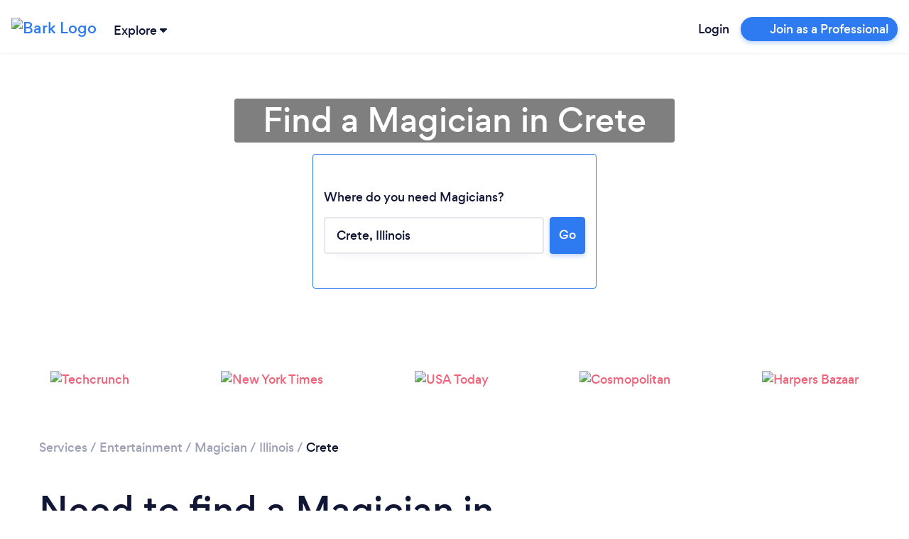

--- FILE ---
content_type: text/html; charset=utf-8
request_url: https://www.bark.com/en/us/magician/illinois/crete/
body_size: 43074
content:
<!DOCTYPE html>
<html lang="en-US">

<head>
    <link rel="preload" as="script" href="//d2wy8f7a9ursnm.cloudfront.net/v6/bugsnag.min.js">

<link rel="preload" as="script" href="//www.googleadservices.com/pagead/conversion.js">

<link rel="preload" as="font" type="font/woff2" crossorigin href="//d3a1eo0ozlzntn.cloudfront.net/fonts/gordita-medium-webfont.woff2">
<link rel="preload" as="font" type="font/woff2" crossorigin href="//d3a1eo0ozlzntn.cloudfront.net/fonts/gordita-bold-webfont.woff2">
<link rel="preload" as="font" type="font/woff2" crossorigin href="//d3a1eo0ozlzntn.cloudfront.net/fonts/gordita-regular-webfont.woff2">

<link rel="preconnect" href="//d18jakcjgoan9.cloudfront.net" />
<link rel="preconnect" href="//d1w7gvu0kpf6fl.cloudfront.net" />
<link rel="preconnect" href="//d20x17hdatcw8x.cloudfront.net" />
<link rel="preconnect" href="//frontend-production.bark.com" />    <script>
  class TrackingAbstract {
      // eslint-disable-next-line no-unused-vars
      trackEvent(eventGroup, eventName, parameters) {}
  }

  class TrackingHeap extends TrackingAbstract {
      trackEvent(eventGroup, eventName, parameters) {
          let heapCustomEventName = `${eventGroup} - ${eventName}`;

          parameters['Event Group'] = eventGroup;
          parameters['Event Name'] = eventName;
          window.heap && window.heap.track(heapCustomEventName, parameters);
      }
  }

  class BarkTracking {
      constructor(trackingInterface) {
          this._trackingInterface = trackingInterface;
      }

      logCustomEvent(eventGroup, eventName, parameters) {
          this._trackingInterface.trackEvent(eventGroup, eventName, parameters ?? {})
      }

  }

  window.barkTracking = new BarkTracking(new TrackingHeap());


  const tracking = (eventGroup, eventName, parameters) => {
    const tracking = new BarkTracking(new TrackingHeap());
    return tracking.logCustomEvent(eventGroup, eventName, parameters);
  };

  window.getReactFallbackUrl = function (appName) {
    if (window.Bark?.ENV?.web_hostname === "www.bark.com") {
      return `https://fallback-${appName}.bark.com`;
    } else {
      return `https://fallback-${appName}.d.bark.com`;
    }
  };

  window.onReactLoadError = function () {
    tracking("React error", "Unable to load React script/css", {
      file: this.href ?? this.src,
    });
  };

  window.appLoadedFallback = {};

  window.fallbackOnError = function (assetPattern, fallbackUrl) {
    window.onReactLoadError.call(this); // Bugsnag for the original

    if (window.appLoadedFallback[assetPattern]) return;

    window.appLoadedFallback[assetPattern] = true;

    function addElement(type, url) {
      const isScript = type === "script";
      const element = document.createElement(type);
      element.setAttribute(isScript ? "src" : "href", url);
      if (!isScript) {
        element.setAttribute("rel", "stylesheet");
      }
      element.setAttribute(
        "onerror",
        "window.onReactLoadError.call(this)"
      ); // Bugsnag for the fallback
      document.body.appendChild(element);
    }

    function cleanElements() {
      document
        .querySelectorAll(
          `link[href*=${assetPattern}], script[data-src*=${assetPattern}]`
        )
        .forEach((element) => element.remove());
    }

    // No callback URL is provided for this function, skipping
    if (!fallbackUrl) return;

    fetch(`${fallbackUrl}/asset-manifest.json`)
      .then((response) => response.json())
      .then(function (data) {
        const scripts = [],
          css = [];
        for (const key in data) {
          if (
            key.endsWith(".js") &&
            data[key].endsWith(".js") &&
            !key.endsWith(".esm.js") &&
            !key.endsWith("mockServiceWorker.js")
          ) {
            scripts.push(data[key]);
          } else if (
            key.endsWith(".css") &&
            data[key].endsWith(".css")
          ) {
            css.push(data[key]);
          }
        }
        cleanElements();
        for (let script of scripts) {
          addElement("script", script);
        }
        for (let style of css) {
          addElement("link", style);
        }
      })
      .catch(function () {
        tracking("React error", "Unable to load fallback asset-manifest json", {
          file: `${fallbackUrl}/asset-manifest.json`,
        });
      });
  };
</script>    <!-- CHEQ INVOCATION TAG -->
<script async
src="https://euob.yougreencolumn.com/sxp/i/71355ba99cd9cb91daa792bab0bd43e5
.js"
data-ch="cheq4ppc" class="ct_clicktrue_72004">
</script>
<!-- END CHEQ INVOCATION TAG -->

    
    <!-- Google Tag Manager -->

    <script>(function(w,d,s,l,i){w[l]=w[l]||[];w[l].push({'gtm.start':
    new Date().getTime(),event:'gtm.js'});var f=d.getElementsByTagName(s)[0],
    j=d.createElement(s),dl=l!='dataLayer'?'&l='+l:'';j.async=true;j.src=
    'https://www.googletagmanager.com/gtm.js?id='+i+dl;f.parentNode.insertBefore(j,f);
    })(window,document,'script','dataLayer', 'GTM-NGWGLGF');</script>

    <!-- End Google Tag Manager -->

<script>
(function () {

    /**
     * @type {window.BarkDeferredTracking}
     */
    window.BarkDeferredTracking = function () {
        var func = arguments[0];
        var callArgs = Array.prototype.slice.call(arguments, 1);
        var interval;
        var i = 0;

        if (window[func]) {
            window[func].apply(window[func], callArgs);
        } else {
            interval = window.setInterval(function () {
                if (window[func]) {
                    window[func].apply(window[func], callArgs);
                    window.clearInterval(interval);
                }
                if (i++ === 100) {
                    // Try for 10 seconds before cancelling
                    window.clearInterval(interval);
                    try {
                        window.bugsnagClient && window.bugsnagClient.notify(
                            new Error('BarkDeferredTracking failed'),
                            {
                                metaData: {
                                    function: func,
                                    arguments: callArgs
                                }
                            });
                    } catch (ignore) {}
                }
            }, 100);
        }
    };

}());
</script>

    <script>
    window.uetq = window.uetq || [];
    // Pull OneTrust consent and set ad_storage accordingly
    (function waitForOneTrust() {
        if (window.OnetrustActiveGroups) {
            let activeGroups = window.OnetrustActiveGroups || "";
            let adStorageConsent = activeGroups.includes("C0004")
                ? "granted"
                : "denied";
            window.uetq.push("consent", "default", {
                ad_storage: adStorageConsent,
            });
        } else {
            // Poll for OneTrust to load
            setTimeout(waitForOneTrust, 50);
        }
    })();
</script>
    <!-- OneTrust Cookies Consent Notice start for bark.com -->
    <script src="https://cdn-ukwest.onetrust.com/scripttemplates/otSDKStub.js" data-document-language="true" type="text/javascript" charset="UTF-8" data-domain-script="956658ef-c201-46ac-88e0-46dc4786446f" ></script>
<!-- OneTrust Cookies Consent Notice end for bark.com -->

    <meta name="referrer" content="origin-when-cross-origin" />
    <meta name="csrf_value" content="738ca9cc7acdefb07a34ae6006d9598a41ee32b0">
    <meta name="csrf_name" content="_csrf_token_645a83a41868941e4692aa31e7235f2" >
    <meta charset="UTF-8">
    <meta name="viewport" content="width=device-width, initial-scale=1, shrink-to-fit=no">
    <meta http-equiv="X-UA-Compatible" content="ie=edge">
    <meta property="twitter:card" content="summary" />
    <meta property="twitter:site" content="@barkteam" />
    <meta property="og:type" content="website" />
                <title>Find a Magician in Crete - Bark.com</title>
        <meta property="og:title" content="Find a Magician in Crete - Bark.com">
        <meta property="twitter:title" content="Find a Magician in Crete - Bark.com" />
                <meta property="og:image" content="https://d1w7gvu0kpf6fl.cloudfront.net/img/frontend-v2/sharing-images/linkedin-cover.jpg">
        <meta property="twitter:image" content="https://d1w7gvu0kpf6fl.cloudfront.net/img/frontend-v2/sharing-images/linkedin-cover.jpg" />
            <link rel="stylesheet" href="https://www.bark.com/assets/css/main_v2-built.82fb5fcbb199bcdc50ced86600e37cb8.v2.css" />
            <meta name="description" content="Looking for a Magician? Bark can match you with the best Magicians  in Crete in minutes. View past reviews and get free Magician quotes. Post your request today!">
        <meta property="og:description" content="Looking for a Magician? Bark can match you with the best Magicians  in Crete in minutes. View past reviews and get free Magician quotes. Post your request today!">
        <meta property="twitter:description" content="Looking for a Magician? Bark can match you with the best Magicians  in Crete in minutes. View past reviews and get free Magician quotes. Post your request today!" />
                <link rel="canonical" href="https://www.bark.com/en/us/magician/illinois/crete/">
        <meta property="og:url" content="https://www.bark.com/en/us/magician/illinois/crete/">
        
            <link rel="apple-touch-icon" sizes="180x180" href="https://d1w7gvu0kpf6fl.cloudfront.net/images/favicon/20190628/apple-touch-icon.png">
    <link rel="icon" type="image/png" sizes="16x16" href="https://d1w7gvu0kpf6fl.cloudfront.net/images/favicon/20190628/favicon-16x16.png">
    <link rel="mask-icon" href="https://d1w7gvu0kpf6fl.cloudfront.net/images/favicon/20190628/safari-pinned-tab.svg" color="#5bbad5">
    <link rel="shortcut icon" href="https://d1w7gvu0kpf6fl.cloudfront.net/images/favicon/20190628/favicon.ico">
    <meta name="apple-mobile-web-app-title" content="Bark.com">
    <meta name="application-name" content="Bark.com">
    <meta name="msapplication-TileColor" content="#111637">
    <meta name="msapplication-config" content="https://d1w7gvu0kpf6fl.cloudfront.net/images/favicon/20190628/browserconfig.xml">
    <meta name="theme-color" content="#ffffff">

    <script>
    var coreInit = {};
    var coreInitListeners = {};
    window.onBarkCoreInit = function(callback, appType) {
        if (typeof appType === 'undefined') {
            appType = 'core';
        }
        if (typeof coreInit[appType] === 'undefined') {
            coreInit[appType] = false;
            coreInitListeners[appType] = [];
        }
        if (coreInit[appType]) {
            callback();
        } else {
            coreInitListeners[appType].push(callback);
        }
    }
    window.addEventListener('coreInit', function(event) {
        var appType = event.appType;
        if (typeof coreInit[appType] === 'undefined') {
            coreInit[appType] = false;
            coreInitListeners[appType] = [];
        }
        coreInit[appType] = true;
        for (var i = 0; i < coreInitListeners[appType].length; i++) {
            try {
                coreInitListeners[appType][i]();
            } catch (e) {console.error(e); window.bugsnagClient && window.bugsnagClient.notify(e)}
        }
        coreInitListeners[appType] = [];
    });
</script>
    <script data-ot-ignore>
var bugsnagOptions = {"apiKey":"3897c6327d11b24f78a54ee513625435","releaseStage":"production","appVersion":"1.0.739","user":[],"metaData":[],"appType":"public"};
window.bugsnagBuffer=[];function addToBuffer(a,b){window.bugsnagBuffer.push({func:a,arguments:b})}window.bugsnagClient={notify:function(a,b){addToBuffer("notify",[a,b])},leaveBreadcrumb:function(a,b){addToBuffer("leaveBreadcrumb",[a,b])}};window.bugsnagHandlingErrors=!1;
try{window.addEventListener("error",function(a){try{if(!/Script error\.?/.test(a.message)&&!window.bugsnagHandlingErrors)if(a.error)window.bugsnagClient.notify(a.error);else{var b="";try{b=JSON.stringify(a,["message","arguments","type","name","filename"])}catch(c){}window.bugsnagClient.notify(Error("Error caught but errorEvent.error not supported"),{metaData:{errorEvent:a,errorString:b}})}}catch(c){window.bugsnagClient.notify(c)}})}catch(a){window.bugsnagClient.notify(a)}
window.bugsnagLoaded=function(){setTimeout(function(){bugsnagOptions.beforeSend=function(c){"[object Object]"===c.errorMessage&&/dnr/.test(c.stacktrace[0].file)&&c.ignore()};window.bugsnagClient=bugsnag(bugsnagOptions);window.bugsnagHandlingErrors=!0;for(var a=0;a<window.bugsnagBuffer.length;a++){var b=window.bugsnagBuffer[a];window.bugsnagClient[b.func]&&window.bugsnagClient[b.func].apply(window.bugsnagClient,b.arguments)}},0)};
addEventListener("DOMContentLoaded", function() {window.bugsnagLoaded()});
</script>
    <script src="//d2wy8f7a9ursnm.cloudfront.net/v6/bugsnag.min.js" defer></script>
    
                
        </head>

<body>
<!-- CHEQ INVOCATION TAG (noscript) -->
<noscript>
<iframe
src="https://obseu.yougreencolumn.com/ns/71355ba99cd9cb91daa792bab0bd43e5.h
tml?ch=cheq4ppc" width="0" height="0" style="display:none"></iframe>
</noscript>
<!-- End CHEQ INVOCATION TAG (noscript) -->

    <!-- Google Tag Manager (noscript) -->
    <noscript><iframe src="https://www.googletagmanager.com/ns.html?id=GTM-NGWGLGF"
    height="0" width="0" style="display:none;visibility:hidden"></iframe></noscript>
    <!-- End Google Tag Manager (noscript) -->
            <nav class="navbar sticky-top navbar-expand bark-header  body-min-width header-shadow background-color-white py-0" id="bark-header">
            <a class="navbar-brand not-logged-in" href="/en/us/">
            <img class="img-fluid" src="https://d18jakcjgoan9.cloudfront.net/s/img/images/barklogo-dark.png!d=KY4fXZ" width="106" height="32" title="Bark Logo" alt="Bark Logo">
        </a>
    
            <div class="js-explore-container explore-container ml-0 ml-sm-1">
    <span class="js-trigger-explore trigger-explore cursor-pointer">
        <span class="align-middle hover-underline">
            Explore
        </span>
        <span class="align-middle trigger-explore-chevron d-inline-block">
            <span class="bark-svg-icon bsi-primary-dark-blue bsi-xs d-inline-block w-100"><?xml version="1.0" encoding="UTF-8"?>
<svg width="10px" height="6px" viewBox="0 0 10 6" version="1.1" xmlns="http://www.w3.org/2000/svg" xmlns:xlink="http://www.w3.org/1999/xlink">
    <g id="Guide-" stroke="none" stroke-width="1" fill="none" fill-rule="evenodd">
        <g id="Style-Guide" transform="translate(-344.000000, -10881.000000)">
            <g id="Icons/Illustrations" transform="translate(115.000000, 10318.000000)">
                <g id="Icons" transform="translate(22.000000, 242.000000)">
                    <g id="Icon/arrow_down" transform="translate(206.000000, 320.000000)">
                        <g id="arrow_down">
                            <rect id="base" fill-rule="nonzero" x="0" y="0" width="12" height="8"></rect>
                            <path d="M6.63460593,6.744 C6.28160593,7.084 5.75960593,7.085 5.40560593,6.748 L1.33160593,2.863 C0.934605927,2.484 0.887605927,1.818 1.22560593,1.374 C1.40460593,1.139 1.66760593,1.003 1.94360593,1.003 L10.0556059,1 C10.5766059,1 10.9996059,1.472 10.9996059,2.056 C11.0006059,2.363 10.8796059,2.655 10.6716059,2.856 L6.63460593,6.744 Z" id="arrow-down" class="primary-color"></path>
                        </g>
                    </g>
                </g>
            </g>
        </g>
    </g>
</svg></span>
        </span>
    </span>
    <div class="js-explore-items-container d-none explore-items-container bg-white border border-grey-100 rounded mt-2 overflow-auto">
        <div class="js-explore-mobile-header explore-mobile-headers no-gutters px-4">
            <div class="col-6 d-flex align-items-center"><span class="mobile-explore-text">Explore</span></div>
            <div class="col-6 d-flex align-items-center justify-content-end">
                <span class="close-mobile-explore js-close-mobile-explore"></span>
            </div>
        </div>
                  <div class="d-flex no-gutters overflow-x-hidden h-100">

  	<div class="js-first-page first-page py-4 px-4 col-12">
		<div class="explore-categories">
			<div class="d-flex justify-content-between no-gutters mb-3">
				<p class="mr-5 mb-0">Services</p>
				<a href="/en/us/services/" data-n="click:main" data-i="see-all" class="js-xrt text-grey-600 text-hover-dark-blue text-focus-dark-blue text-xs-14">
					<u>See all</u>
				</a>
			</div>
			<div class="category-links">
									<a href="/en/us/services/" class="js-explore-pseudo-link d-flex no-gutters text-xs-14 text-grey-600 text-hover-dark-blue text-focus-dark-blue justify-content-between py-1" data-category="business">
						<div class="d-flex align-items-center">
							<span class="explore-icon-container mr-3">
																	<span class="bark-svg-icon bsi-primary-grey-400"><?xml version="1.0" encoding="UTF-8"?>
<svg width="24px" height="24px" viewBox="0 0 24 24" version="1.1" xmlns="http://www.w3.org/2000/svg" xmlns:xlink="http://www.w3.org/1999/xlink">
    <g class="explore-business" stroke="none" stroke-width="1" fill="none" fill-rule="evenodd">
        <g>
            <polygon points="0 0 24 0 24 24 0 24"></polygon>
            <path d="M15,17 L9,17 L9,16 L5,16 L5,19 L19,19 L19,16 L15,16 L15,17 Z M4,14 L9,14 L9,11 L15,11 L15,14 L20,14 L20,9 L4,9 L4,14 Z" class="secondary-color" fill-rule="nonzero"></path>
            <path d="M20,7 L16,7 L16,5 L14,3 L10,3 L8,5 L8,7 L4,7 C2.9,7 2,7.9 2,9 L2,14 C2,14.75 2.4,15.38 3,15.73 L3,19 C3,20.11 3.89,21 5,21 L19,21 C20.11,21 21,20.11 21,19 L21,15.72 C21.59,15.37 22,14.73 22,14 L22,9 C22,7.9 21.1,7 20,7 Z M10,5 L14,5 L14,7 L10,7 L10,5 Z M19,19 L5,19 L5,16 L9,16 L9,17 L15,17 L15,16 L19,16 L19,19 Z M11,15 L11,13 L13,13 L13,15 L11,15 Z M20,14 L15,14 L15,11 L9,11 L9,14 L4,14 L4,9 L20,9 L20,14 Z" class="primary-color" fill-rule="nonzero"></path>
        </g>
    </g>
</svg>
</span>
															</span>

							<span>Business</span>
						</div>
						<span class="bark-svg-icon bsi-primary-grey-600 bsi-sm ml-2 cursor-pointer arrow-right"><?xml version="1.0" encoding="UTF-8"?>
<svg width="24px" height="24px" viewBox="0 0 24 24" version="1.1" xmlns="http://www.w3.org/2000/svg" xmlns:xlink="http://www.w3.org/1999/xlink">
    <g id="Icon/chevron_right" stroke="none" stroke-width="1" fill="none" fill-rule="evenodd">
        <g id="chevron_right">
            <rect id="base" fill-rule="nonzero" x="0" y="0" width="24" height="24"></rect>
            <polygon class="primary-color" id="Path" fill="none" points="8 17 13.2928932 11.7071068 8 6.41421356 9.41421356 5 16.1213203 11.7071068 9.41421356 18.4142136"></polygon>
        </g>
    </g>
</svg></span>
					</a>
									<a href="/en/us/services/" class="js-explore-pseudo-link d-flex no-gutters text-xs-14 text-grey-600 text-hover-dark-blue text-focus-dark-blue justify-content-between py-1" data-category="events">
						<div class="d-flex align-items-center">
							<span class="explore-icon-container mr-3">
																	<span class="bark-svg-icon bsi-primary-grey-400"><?xml version="1.0" encoding="UTF-8"?>
<svg width="24px" height="24px" viewBox="0 0 24 24" version="1.1" xmlns="http://www.w3.org/2000/svg" xmlns:xlink="http://www.w3.org/1999/xlink">
    <g class="explore-events" stroke="none" stroke-width="1" fill="none" fill-rule="evenodd">
        <g>
            <g>
                <rect fill-rule="nonzero" x="0" y="0" width="24" height="24"></rect>
                <polygon class="secondary-color" points="5 8 19 8 19 6 5 6"></polygon>
                <path d="M19,4 L18,4 L18,2 L16,2 L16,4 L8,4 L8,2 L6,2 L6,4 L5,4 C3.89,4 3.01,4.9 3.01,6 L3,20 C3,21.1 3.89,22 5,22 L19,22 C20.1,22 21,21.1 21,20 L21,6 C21,4.9 20.1,4 19,4 Z M19,20 L5,20 L5,10 L19,10 L19,20 Z M19,8 L5,8 L5,6 L19,6 L19,8 Z M12,13 L17,13 L17,18 L12,18 L12,13 Z" class="primary-color" fill-rule="nonzero"></path>
            </g>
        </g>
    </g>
</svg>
</span>
															</span>

							<span>Events &amp; Entertainers</span>
						</div>
						<span class="bark-svg-icon bsi-primary-grey-600 bsi-sm ml-2 cursor-pointer arrow-right"><?xml version="1.0" encoding="UTF-8"?>
<svg width="24px" height="24px" viewBox="0 0 24 24" version="1.1" xmlns="http://www.w3.org/2000/svg" xmlns:xlink="http://www.w3.org/1999/xlink">
    <g id="Icon/chevron_right" stroke="none" stroke-width="1" fill="none" fill-rule="evenodd">
        <g id="chevron_right">
            <rect id="base" fill-rule="nonzero" x="0" y="0" width="24" height="24"></rect>
            <polygon class="primary-color" id="Path" fill="none" points="8 17 13.2928932 11.7071068 8 6.41421356 9.41421356 5 16.1213203 11.7071068 9.41421356 18.4142136"></polygon>
        </g>
    </g>
</svg></span>
					</a>
									<a href="/en/us/services/" class="js-explore-pseudo-link d-flex no-gutters text-xs-14 text-grey-600 text-hover-dark-blue text-focus-dark-blue justify-content-between py-1" data-category="health">
						<div class="d-flex align-items-center">
							<span class="explore-icon-container mr-3">
																	<span class="bark-svg-icon bsi-primary-grey-400"><?xml version="1.0" encoding="UTF-8"?>
<svg width="24px" height="24px" viewBox="0 0 24 24" version="1.1" xmlns="http://www.w3.org/2000/svg" xmlns:xlink="http://www.w3.org/1999/xlink">
    <g class="explore-health" stroke="none" stroke-width="1" fill="none" fill-rule="evenodd">
        <g>
            <g>
                <rect fill-rule="nonzero" x="0" y="0" width="24" height="24"></rect>
                <path d="M16.5,5 C14.96,5 13.46,5.99 12.94,7.36 L11.07,7.36 C10.54,5.99 9.04,5 7.5,5 C5.5,5 4,6.5 4,8.5 C4,11.39 7.14,14.24 11.9,18.55 L12,18.65 L12.1,18.55 C16.86,14.24 20,11.39 20,8.5 C20,6.5 18.5,5 16.5,5 Z" class="secondary-color"></path>
                <path d="M16.5,3 C14.76,3 13.09,3.81 12,5.09 C10.91,3.81 9.24,3 7.5,3 C4.42,3 2,5.42 2,8.5 C2,12.28 5.4,15.36 10.55,20.04 L12,21.35 L13.45,20.03 C18.6,15.36 22,12.28 22,8.5 C22,5.42 19.58,3 16.5,3 Z M12.1,18.55 L12,18.65 L11.9,18.55 C7.14,14.24 4,11.39 4,8.5 C4,6.5 5.5,5 7.5,5 C9.04,5 10.54,5.99 11.07,7.36 L12.94,7.36 C13.46,5.99 14.96,5 16.5,5 C18.5,5 20,6.5 20,8.5 C20,11.39 16.86,14.24 12.1,18.55 Z" class="primary-color" fill-rule="nonzero"></path>
            </g>
        </g>
    </g>
</svg>
</span>
															</span>

							<span>Health &amp; Wellness</span>
						</div>
						<span class="bark-svg-icon bsi-primary-grey-600 bsi-sm ml-2 cursor-pointer arrow-right"><?xml version="1.0" encoding="UTF-8"?>
<svg width="24px" height="24px" viewBox="0 0 24 24" version="1.1" xmlns="http://www.w3.org/2000/svg" xmlns:xlink="http://www.w3.org/1999/xlink">
    <g id="Icon/chevron_right" stroke="none" stroke-width="1" fill="none" fill-rule="evenodd">
        <g id="chevron_right">
            <rect id="base" fill-rule="nonzero" x="0" y="0" width="24" height="24"></rect>
            <polygon class="primary-color" id="Path" fill="none" points="8 17 13.2928932 11.7071068 8 6.41421356 9.41421356 5 16.1213203 11.7071068 9.41421356 18.4142136"></polygon>
        </g>
    </g>
</svg></span>
					</a>
									<a href="/en/us/services/" class="js-explore-pseudo-link d-flex no-gutters text-xs-14 text-grey-600 text-hover-dark-blue text-focus-dark-blue justify-content-between py-1" data-category="home">
						<div class="d-flex align-items-center">
							<span class="explore-icon-container mr-3">
																	<span class="bark-svg-icon bsi-primary-grey-400"><?xml version="1.0" encoding="UTF-8"?>
<svg width="24px" height="24px" viewBox="0 0 24 24" version="1.1" xmlns="http://www.w3.org/2000/svg" xmlns:xlink="http://www.w3.org/1999/xlink">
    <g class="explore-home" stroke="none" stroke-width="1" fill="none" fill-rule="evenodd">
        <g>
            <g>
                <rect fill-rule="nonzero" x="0" y="0" width="24" height="24"></rect>
                <path d="M12,3 L2,12 L5,12 L5,20 L11,20 L13,20 L19,20 L19,12 L22,12 L12,3 Z M17,18 L15,18 L9,18 L7,18 L7,10.19 L12,5.69 L17,10.19 L17,18 Z" class="primary-color" fill-rule="nonzero"></path>
                <polygon class="secondary-color" points="7 10.19 7 18 9 18 15 18 17 18 17 10.19 12 5.69"></polygon>
            </g>
        </g>
    </g>
</svg>
</span>
															</span>

							<span>House &amp; Home</span>
						</div>
						<span class="bark-svg-icon bsi-primary-grey-600 bsi-sm ml-2 cursor-pointer arrow-right"><?xml version="1.0" encoding="UTF-8"?>
<svg width="24px" height="24px" viewBox="0 0 24 24" version="1.1" xmlns="http://www.w3.org/2000/svg" xmlns:xlink="http://www.w3.org/1999/xlink">
    <g id="Icon/chevron_right" stroke="none" stroke-width="1" fill="none" fill-rule="evenodd">
        <g id="chevron_right">
            <rect id="base" fill-rule="nonzero" x="0" y="0" width="24" height="24"></rect>
            <polygon class="primary-color" id="Path" fill="none" points="8 17 13.2928932 11.7071068 8 6.41421356 9.41421356 5 16.1213203 11.7071068 9.41421356 18.4142136"></polygon>
        </g>
    </g>
</svg></span>
					</a>
									<a href="/en/us/services/" class="js-explore-pseudo-link d-flex no-gutters text-xs-14 text-grey-600 text-hover-dark-blue text-focus-dark-blue justify-content-between py-1" data-category="lessons">
						<div class="d-flex align-items-center">
							<span class="explore-icon-container mr-3">
																	<span class="bark-svg-icon bsi-primary-grey-400"><?xml version="1.0" encoding="UTF-8"?>
<svg width="24px" height="24px" viewBox="0 0 24 24" version="1.1" xmlns="http://www.w3.org/2000/svg" xmlns:xlink="http://www.w3.org/1999/xlink">
    <g class="explore-training" stroke="none" stroke-width="1" fill="none" fill-rule="evenodd">
        <g>
            <g>
                <rect fill-rule="nonzero" x="0" y="0" width="24" height="24"></rect>
                <polygon class="secondary-color" points="13 13 10 10.75 7 13 7 4 6 4 6 20 18 20 18 4 13 4"></polygon>
                <path d="M18,2 L6,2 C4.9,2 4,2.9 4,4 L4,20 C4,21.1 4.9,22 6,22 L18,22 C19.1,22 20,21.1 20,20 L20,4 C20,2.9 19.1,2 18,2 Z M9,4 L11,4 L11,9 L10,8.25 L9,9 L9,4 Z M18,20 L6,20 L6,4 L7,4 L7,13 L10,10.75 L13,13 L13,4 L18,4 L18,20 Z" class="primary-color" fill-rule="nonzero"></path>
            </g>
        </g>
    </g>
</svg>
</span>
															</span>

							<span>Lessons &amp; Training</span>
						</div>
						<span class="bark-svg-icon bsi-primary-grey-600 bsi-sm ml-2 cursor-pointer arrow-right"><?xml version="1.0" encoding="UTF-8"?>
<svg width="24px" height="24px" viewBox="0 0 24 24" version="1.1" xmlns="http://www.w3.org/2000/svg" xmlns:xlink="http://www.w3.org/1999/xlink">
    <g id="Icon/chevron_right" stroke="none" stroke-width="1" fill="none" fill-rule="evenodd">
        <g id="chevron_right">
            <rect id="base" fill-rule="nonzero" x="0" y="0" width="24" height="24"></rect>
            <polygon class="primary-color" id="Path" fill="none" points="8 17 13.2928932 11.7071068 8 6.41421356 9.41421356 5 16.1213203 11.7071068 9.41421356 18.4142136"></polygon>
        </g>
    </g>
</svg></span>
					</a>
									<a href="/en/us/services/" class="js-explore-pseudo-link d-flex no-gutters text-xs-14 text-grey-600 text-hover-dark-blue text-focus-dark-blue justify-content-between py-1" data-category="more">
						<div class="d-flex align-items-center">
							<span class="explore-icon-container mr-3">
																	<span class="bark-svg-icon bsi-primary-grey-400"><?xml version="1.0" encoding="UTF-8"?>
<svg width="24px" height="24px" viewBox="0 0 24 24" version="1.1" xmlns="http://www.w3.org/2000/svg" xmlns:xlink="http://www.w3.org/1999/xlink">
    <g class="explore-more" stroke="none" stroke-width="1" fill="none" fill-rule="evenodd">
        <g>
            <g>
                <rect fill-rule="nonzero" x="0" y="0" width="24" height="24"></rect>
                <path d="M4,9 C5.65685425,9 7,10.3431458 7,12 C7,13.6568542 5.65685425,15 4,15 C2.34314575,15 1,13.6568542 1,12 C1,10.3431458 2.34314575,9 4,9 Z M12,9 C13.6568542,9 15,10.3431458 15,12 C15,13.6568542 13.6568542,15 12,15 C10.3431458,15 9,13.6568542 9,12 C9,10.3431458 10.3431458,9 12,9 Z M20,9 C21.6568542,9 23,10.3431458 23,12 C23,13.6568542 21.6568542,15 20,15 C18.3431458,15 17,13.6568542 17,12 C17,10.3431458 18.3431458,9 20,9 Z M4,11 C3.44771525,11 3,11.4477153 3,12 C3,12.5522847 3.44771525,13 4,13 C4.55228475,13 5,12.5522847 5,12 C5,11.4477153 4.55228475,11 4,11 Z M12,11 C11.4477153,11 11,11.4477153 11,12 C11,12.5522847 11.4477153,13 12,13 C12.5522847,13 13,12.5522847 13,12 C13,11.4477153 12.5522847,11 12,11 Z M20,11 C19.4477153,11 19,11.4477153 19,12 C19,12.5522847 19.4477153,13 20,13 C20.5522847,13 21,12.5522847 21,12 C21,11.4477153 20.5522847,11 20,11 Z" class="primary-color"></path>
            </g>
        </g>
    </g>
</svg>
</span>
															</span>

							<span>More</span>
						</div>
						<span class="bark-svg-icon bsi-primary-grey-600 bsi-sm ml-2 cursor-pointer arrow-right"><?xml version="1.0" encoding="UTF-8"?>
<svg width="24px" height="24px" viewBox="0 0 24 24" version="1.1" xmlns="http://www.w3.org/2000/svg" xmlns:xlink="http://www.w3.org/1999/xlink">
    <g id="Icon/chevron_right" stroke="none" stroke-width="1" fill="none" fill-rule="evenodd">
        <g id="chevron_right">
            <rect id="base" fill-rule="nonzero" x="0" y="0" width="24" height="24"></rect>
            <polygon class="primary-color" id="Path" fill="none" points="8 17 13.2928932 11.7071068 8 6.41421356 9.41421356 5 16.1213203 11.7071068 9.41421356 18.4142136"></polygon>
        </g>
    </g>
</svg></span>
					</a>
							</div>
		</div>
		<div class="explore-popular pt-4">
			<div class="d-flex justify-content-between no-gutters mb-3">
				<p class="mr-5 mb-0">Popular Services</p>
				<a href="/en/us/services/" data-n="click:popular" data-i="see-all" class="js-xrt text-grey-600 text-hover-dark-blue text-focus-dark-blue text-xs-14">
					<u>See all</u>
				</a>
			</div>
			<div class="category-links">
									<div>
						<a class="js-xrt text-xs-14 text-grey-600 py-1 d-inline-block text-hover-dark-blue text-focus-dark-blue" data-n="click:popular" data-i="pet-grooming" href="/en/us/pet-grooming/">Dog &amp; Pet Grooming</a>
					</div>
									<div>
						<a class="js-xrt text-xs-14 text-grey-600 py-1 d-inline-block text-hover-dark-blue text-focus-dark-blue" data-n="click:popular" data-i="dog-training" href="/en/us/dog-training/">Dog Training</a>
					</div>
									<div>
						<a class="js-xrt text-xs-14 text-grey-600 py-1 d-inline-block text-hover-dark-blue text-focus-dark-blue" data-n="click:popular" data-i="dog-walking" href="/en/us/dog-walking/">Dog Walking</a>
					</div>
									<div>
						<a class="js-xrt text-xs-14 text-grey-600 py-1 d-inline-block text-hover-dark-blue text-focus-dark-blue" data-n="click:popular" data-i="life-coaching" href="/en/us/life-coaching/">Life Coaching</a>
					</div>
									<div>
						<a class="js-xrt text-xs-14 text-grey-600 py-1 d-inline-block text-hover-dark-blue text-focus-dark-blue" data-n="click:popular" data-i="limousine-hire" href="/en/us/limousine-hire/">Limousine Hire</a>
					</div>
									<div>
						<a class="js-xrt text-xs-14 text-grey-600 py-1 d-inline-block text-hover-dark-blue text-focus-dark-blue" data-n="click:popular" data-i="magician" href="/en/us/magician/">Magician</a>
					</div>
									<div>
						<a class="js-xrt text-xs-14 text-grey-600 py-1 d-inline-block text-hover-dark-blue text-focus-dark-blue" data-n="click:popular" data-i="private-investigators" href="/en/us/private-investigators/">Private Investigators</a>
					</div>
							</div>
		</div>
	</div>

  	<div class="js-second-page second-page py-4 px-4 col-12">
		<div class="js-second-page-inner">
			<div class="back-to-explore pb-3 border-bottom border-grey-100">
				<span class="js-explore-back-to-main cursor-pointer">
					<span class="bark-svg-icon bsi-primary-dark-blue bsi-sm d-inline-block align-middle mr-2"><?xml version="1.0" encoding="UTF-8"?>
<svg width="24px" height="24px" viewBox="0 0 24 24" version="1.1" xmlns="http://www.w3.org/2000/svg" xmlns:xlink="http://www.w3.org/1999/xlink">
    <g stroke="none" stroke-width="1" fill="none" fill-rule="evenodd">
        <g transform="translate(4.000000, 5.000000)" class="primary-color">
            <path d="M4.41421356,6 L15,6 L15,8 L4.41421356,8 L8.70710678,12.2928932 L7.29289322,13.7071068 L0.585786438,7 L7.29289322,0.292893219 L8.70710678,1.70710678 L4.41421356,6 Z"></path>
        </g>
    </g>
</svg>
</span>
					<span class="align-middle hover-underline">Back to Explore</span>
				</span>
			</div>
							<div class="js-explore-category-container js-explore-category-business parent-category-list d-none">
					<div class="d-flex no-gutters text-xs-14 justify-content-between py-4">
						<div class="d-flex align-items-center text-lg">
															<span class="bark-svg-icon bsi-primary-grey-600 mr-2"><?xml version="1.0" encoding="UTF-8"?>
<svg width="24px" height="24px" viewBox="0 0 24 24" version="1.1" xmlns="http://www.w3.org/2000/svg" xmlns:xlink="http://www.w3.org/1999/xlink">
    <g class="explore-business" stroke="none" stroke-width="1" fill="none" fill-rule="evenodd">
        <g>
            <polygon points="0 0 24 0 24 24 0 24"></polygon>
            <path d="M15,17 L9,17 L9,16 L5,16 L5,19 L19,19 L19,16 L15,16 L15,17 Z M4,14 L9,14 L9,11 L15,11 L15,14 L20,14 L20,9 L4,9 L4,14 Z" class="secondary-color" fill-rule="nonzero"></path>
            <path d="M20,7 L16,7 L16,5 L14,3 L10,3 L8,5 L8,7 L4,7 C2.9,7 2,7.9 2,9 L2,14 C2,14.75 2.4,15.38 3,15.73 L3,19 C3,20.11 3.89,21 5,21 L19,21 C20.11,21 21,20.11 21,19 L21,15.72 C21.59,15.37 22,14.73 22,14 L22,9 C22,7.9 21.1,7 20,7 Z M10,5 L14,5 L14,7 L10,7 L10,5 Z M19,19 L5,19 L5,16 L9,16 L9,17 L15,17 L15,16 L19,16 L19,19 Z M11,15 L11,13 L13,13 L13,15 L11,15 Z M20,14 L15,14 L15,11 L9,11 L9,14 L4,14 L4,9 L20,9 L20,14 Z" class="primary-color" fill-rule="nonzero"></path>
        </g>
    </g>
</svg>
</span>
							
						<span>Business</span>
					</div>
					<a href="/en/us/services/" class="js-xrt text-xs-14 text-grey-600" data-n="click:child" data-i="see-all">
						<u>See all</u>
					</a>
				</div>
					<div class="category-links">
													<a class="js-explore-pseudo-child-link d-flex no-gutters text-xs-14 text-grey-600 text-hover-dark-blue text-focus-dark-blue justify-content-between py-1" href="/en/us/accountants/" data-subcategory="accountants">
								<div class="d-flex align-items-center">
									<span>Accounting</span>
								</div>
								<div class="d-flex"><span class="bark-svg-icon bsi-primary-grey-600 bsi-sm ml-2 cursor-pointer arrow-right"><?xml version="1.0" encoding="UTF-8"?>
<svg width="24px" height="24px" viewBox="0 0 24 24" version="1.1" xmlns="http://www.w3.org/2000/svg" xmlns:xlink="http://www.w3.org/1999/xlink">
    <g id="Icon/chevron_right" stroke="none" stroke-width="1" fill="none" fill-rule="evenodd">
        <g id="chevron_right">
            <rect id="base" fill-rule="nonzero" x="0" y="0" width="24" height="24"></rect>
            <polygon class="primary-color" id="Path" fill="none" points="8 17 13.2928932 11.7071068 8 6.41421356 9.41421356 5 16.1213203 11.7071068 9.41421356 18.4142136"></polygon>
        </g>
    </g>
</svg></span></div>
							</a>
													<a class="js-explore-pseudo-child-link d-flex no-gutters text-xs-14 text-grey-600 text-hover-dark-blue text-focus-dark-blue justify-content-between py-1" href="/en/us/business-consulting/" data-subcategory="business-consulting">
								<div class="d-flex align-items-center">
									<span>Business Consulting</span>
								</div>
								<div class="d-flex"><span class="bark-svg-icon bsi-primary-grey-600 bsi-sm ml-2 cursor-pointer arrow-right"><?xml version="1.0" encoding="UTF-8"?>
<svg width="24px" height="24px" viewBox="0 0 24 24" version="1.1" xmlns="http://www.w3.org/2000/svg" xmlns:xlink="http://www.w3.org/1999/xlink">
    <g id="Icon/chevron_right" stroke="none" stroke-width="1" fill="none" fill-rule="evenodd">
        <g id="chevron_right">
            <rect id="base" fill-rule="nonzero" x="0" y="0" width="24" height="24"></rect>
            <polygon class="primary-color" id="Path" fill="none" points="8 17 13.2928932 11.7071068 8 6.41421356 9.41421356 5 16.1213203 11.7071068 9.41421356 18.4142136"></polygon>
        </g>
    </g>
</svg></span></div>
							</a>
													<a class="js-explore-pseudo-child-link d-flex no-gutters text-xs-14 text-grey-600 text-hover-dark-blue text-focus-dark-blue justify-content-between py-1" href="/en/us/mobile-software-development/" data-subcategory="mobile-software-development">
								<div class="d-flex align-items-center">
									<span>Mobile Software Development</span>
								</div>
								<div class="d-flex"><span class="bark-svg-icon bsi-primary-grey-600 bsi-sm ml-2 cursor-pointer arrow-right"><?xml version="1.0" encoding="UTF-8"?>
<svg width="24px" height="24px" viewBox="0 0 24 24" version="1.1" xmlns="http://www.w3.org/2000/svg" xmlns:xlink="http://www.w3.org/1999/xlink">
    <g id="Icon/chevron_right" stroke="none" stroke-width="1" fill="none" fill-rule="evenodd">
        <g id="chevron_right">
            <rect id="base" fill-rule="nonzero" x="0" y="0" width="24" height="24"></rect>
            <polygon class="primary-color" id="Path" fill="none" points="8 17 13.2928932 11.7071068 8 6.41421356 9.41421356 5 16.1213203 11.7071068 9.41421356 18.4142136"></polygon>
        </g>
    </g>
</svg></span></div>
							</a>
													<a class="js-explore-pseudo-child-link d-flex no-gutters text-xs-14 text-grey-600 text-hover-dark-blue text-focus-dark-blue justify-content-between py-1" href="/en/us/search-engine-optimization/" data-subcategory="search-engine-optimization">
								<div class="d-flex align-items-center">
									<span>Search Engine Optimization (SEO) Specialists</span>
								</div>
								<div class="d-flex"><span class="bark-svg-icon bsi-primary-grey-600 bsi-sm ml-2 cursor-pointer arrow-right"><?xml version="1.0" encoding="UTF-8"?>
<svg width="24px" height="24px" viewBox="0 0 24 24" version="1.1" xmlns="http://www.w3.org/2000/svg" xmlns:xlink="http://www.w3.org/1999/xlink">
    <g id="Icon/chevron_right" stroke="none" stroke-width="1" fill="none" fill-rule="evenodd">
        <g id="chevron_right">
            <rect id="base" fill-rule="nonzero" x="0" y="0" width="24" height="24"></rect>
            <polygon class="primary-color" id="Path" fill="none" points="8 17 13.2928932 11.7071068 8 6.41421356 9.41421356 5 16.1213203 11.7071068 9.41421356 18.4142136"></polygon>
        </g>
    </g>
</svg></span></div>
							</a>
													<a class="js-explore-pseudo-child-link d-flex no-gutters text-xs-14 text-grey-600 text-hover-dark-blue text-focus-dark-blue justify-content-between py-1" href="/en/us/security-guards/" data-subcategory="security-guards">
								<div class="d-flex align-items-center">
									<span>Security Guard Services</span>
								</div>
								<div class="d-flex"><span class="bark-svg-icon bsi-primary-grey-600 bsi-sm ml-2 cursor-pointer arrow-right"><?xml version="1.0" encoding="UTF-8"?>
<svg width="24px" height="24px" viewBox="0 0 24 24" version="1.1" xmlns="http://www.w3.org/2000/svg" xmlns:xlink="http://www.w3.org/1999/xlink">
    <g id="Icon/chevron_right" stroke="none" stroke-width="1" fill="none" fill-rule="evenodd">
        <g id="chevron_right">
            <rect id="base" fill-rule="nonzero" x="0" y="0" width="24" height="24"></rect>
            <polygon class="primary-color" id="Path" fill="none" points="8 17 13.2928932 11.7071068 8 6.41421356 9.41421356 5 16.1213203 11.7071068 9.41421356 18.4142136"></polygon>
        </g>
    </g>
</svg></span></div>
							</a>
													<a class="js-explore-pseudo-child-link d-flex no-gutters text-xs-14 text-grey-600 text-hover-dark-blue text-focus-dark-blue justify-content-between py-1" href="/en/us/social-media-marketing/" data-subcategory="social-media-marketing">
								<div class="d-flex align-items-center">
									<span>Social Media Marketing</span>
								</div>
								<div class="d-flex"><span class="bark-svg-icon bsi-primary-grey-600 bsi-sm ml-2 cursor-pointer arrow-right"><?xml version="1.0" encoding="UTF-8"?>
<svg width="24px" height="24px" viewBox="0 0 24 24" version="1.1" xmlns="http://www.w3.org/2000/svg" xmlns:xlink="http://www.w3.org/1999/xlink">
    <g id="Icon/chevron_right" stroke="none" stroke-width="1" fill="none" fill-rule="evenodd">
        <g id="chevron_right">
            <rect id="base" fill-rule="nonzero" x="0" y="0" width="24" height="24"></rect>
            <polygon class="primary-color" id="Path" fill="none" points="8 17 13.2928932 11.7071068 8 6.41421356 9.41421356 5 16.1213203 11.7071068 9.41421356 18.4142136"></polygon>
        </g>
    </g>
</svg></span></div>
							</a>
													<a class="js-explore-pseudo-child-link d-flex no-gutters text-xs-14 text-grey-600 text-hover-dark-blue text-focus-dark-blue justify-content-between py-1" href="/en/us/web-design/" data-subcategory="web-design">
								<div class="d-flex align-items-center">
									<span>Web Design</span>
								</div>
								<div class="d-flex"><span class="bark-svg-icon bsi-primary-grey-600 bsi-sm ml-2 cursor-pointer arrow-right"><?xml version="1.0" encoding="UTF-8"?>
<svg width="24px" height="24px" viewBox="0 0 24 24" version="1.1" xmlns="http://www.w3.org/2000/svg" xmlns:xlink="http://www.w3.org/1999/xlink">
    <g id="Icon/chevron_right" stroke="none" stroke-width="1" fill="none" fill-rule="evenodd">
        <g id="chevron_right">
            <rect id="base" fill-rule="nonzero" x="0" y="0" width="24" height="24"></rect>
            <polygon class="primary-color" id="Path" fill="none" points="8 17 13.2928932 11.7071068 8 6.41421356 9.41421356 5 16.1213203 11.7071068 9.41421356 18.4142136"></polygon>
        </g>
    </g>
</svg></span></div>
							</a>
											</div>
				</div>
							<div class="js-explore-category-container js-explore-category-events parent-category-list d-none">
					<div class="d-flex no-gutters text-xs-14 justify-content-between py-4">
						<div class="d-flex align-items-center text-lg">
															<span class="bark-svg-icon bsi-primary-grey-600 mr-2"><?xml version="1.0" encoding="UTF-8"?>
<svg width="24px" height="24px" viewBox="0 0 24 24" version="1.1" xmlns="http://www.w3.org/2000/svg" xmlns:xlink="http://www.w3.org/1999/xlink">
    <g class="explore-events" stroke="none" stroke-width="1" fill="none" fill-rule="evenodd">
        <g>
            <g>
                <rect fill-rule="nonzero" x="0" y="0" width="24" height="24"></rect>
                <polygon class="secondary-color" points="5 8 19 8 19 6 5 6"></polygon>
                <path d="M19,4 L18,4 L18,2 L16,2 L16,4 L8,4 L8,2 L6,2 L6,4 L5,4 C3.89,4 3.01,4.9 3.01,6 L3,20 C3,21.1 3.89,22 5,22 L19,22 C20.1,22 21,21.1 21,20 L21,6 C21,4.9 20.1,4 19,4 Z M19,20 L5,20 L5,10 L19,10 L19,20 Z M19,8 L5,8 L5,6 L19,6 L19,8 Z M12,13 L17,13 L17,18 L12,18 L12,13 Z" class="primary-color" fill-rule="nonzero"></path>
            </g>
        </g>
    </g>
</svg>
</span>
							
						<span>Events &amp; Entertainers</span>
					</div>
					<a href="/en/us/services/" class="js-xrt text-xs-14 text-grey-600" data-n="click:child" data-i="see-all">
						<u>See all</u>
					</a>
				</div>
					<div class="category-links">
													<a class="js-explore-pseudo-child-link d-flex no-gutters text-xs-14 text-grey-600 text-hover-dark-blue text-focus-dark-blue justify-content-between py-1" href="/en/us/caterers/" data-subcategory="caterers">
								<div class="d-flex align-items-center">
									<span>Catering</span>
								</div>
								<div class="d-flex"><span class="bark-svg-icon bsi-primary-grey-600 bsi-sm ml-2 cursor-pointer arrow-right"><?xml version="1.0" encoding="UTF-8"?>
<svg width="24px" height="24px" viewBox="0 0 24 24" version="1.1" xmlns="http://www.w3.org/2000/svg" xmlns:xlink="http://www.w3.org/1999/xlink">
    <g id="Icon/chevron_right" stroke="none" stroke-width="1" fill="none" fill-rule="evenodd">
        <g id="chevron_right">
            <rect id="base" fill-rule="nonzero" x="0" y="0" width="24" height="24"></rect>
            <polygon class="primary-color" id="Path" fill="none" points="8 17 13.2928932 11.7071068 8 6.41421356 9.41421356 5 16.1213203 11.7071068 9.41421356 18.4142136"></polygon>
        </g>
    </g>
</svg></span></div>
							</a>
													<a class="js-explore-pseudo-child-link d-flex no-gutters text-xs-14 text-grey-600 text-hover-dark-blue text-focus-dark-blue justify-content-between py-1" href="/en/us/dj-hire/" data-subcategory="dj-hire">
								<div class="d-flex align-items-center">
									<span>DJ</span>
								</div>
								<div class="d-flex"><span class="bark-svg-icon bsi-primary-grey-600 bsi-sm ml-2 cursor-pointer arrow-right"><?xml version="1.0" encoding="UTF-8"?>
<svg width="24px" height="24px" viewBox="0 0 24 24" version="1.1" xmlns="http://www.w3.org/2000/svg" xmlns:xlink="http://www.w3.org/1999/xlink">
    <g id="Icon/chevron_right" stroke="none" stroke-width="1" fill="none" fill-rule="evenodd">
        <g id="chevron_right">
            <rect id="base" fill-rule="nonzero" x="0" y="0" width="24" height="24"></rect>
            <polygon class="primary-color" id="Path" fill="none" points="8 17 13.2928932 11.7071068 8 6.41421356 9.41421356 5 16.1213203 11.7071068 9.41421356 18.4142136"></polygon>
        </g>
    </g>
</svg></span></div>
							</a>
													<a class="js-explore-pseudo-child-link d-flex no-gutters text-xs-14 text-grey-600 text-hover-dark-blue text-focus-dark-blue justify-content-between py-1" href="/en/us/party-event-planners/" data-subcategory="party-event-planners">
								<div class="d-flex align-items-center">
									<span>Event &amp; Party Planners</span>
								</div>
								<div class="d-flex"><span class="bark-svg-icon bsi-primary-grey-600 bsi-sm ml-2 cursor-pointer arrow-right"><?xml version="1.0" encoding="UTF-8"?>
<svg width="24px" height="24px" viewBox="0 0 24 24" version="1.1" xmlns="http://www.w3.org/2000/svg" xmlns:xlink="http://www.w3.org/1999/xlink">
    <g id="Icon/chevron_right" stroke="none" stroke-width="1" fill="none" fill-rule="evenodd">
        <g id="chevron_right">
            <rect id="base" fill-rule="nonzero" x="0" y="0" width="24" height="24"></rect>
            <polygon class="primary-color" id="Path" fill="none" points="8 17 13.2928932 11.7071068 8 6.41421356 9.41421356 5 16.1213203 11.7071068 9.41421356 18.4142136"></polygon>
        </g>
    </g>
</svg></span></div>
							</a>
													<a class="js-explore-pseudo-child-link d-flex no-gutters text-xs-14 text-grey-600 text-hover-dark-blue text-focus-dark-blue justify-content-between py-1" href="/en/us/magician/" data-subcategory="magician">
								<div class="d-flex align-items-center">
									<span>Magician</span>
								</div>
								<div class="d-flex"><span class="bark-svg-icon bsi-primary-grey-600 bsi-sm ml-2 cursor-pointer arrow-right"><?xml version="1.0" encoding="UTF-8"?>
<svg width="24px" height="24px" viewBox="0 0 24 24" version="1.1" xmlns="http://www.w3.org/2000/svg" xmlns:xlink="http://www.w3.org/1999/xlink">
    <g id="Icon/chevron_right" stroke="none" stroke-width="1" fill="none" fill-rule="evenodd">
        <g id="chevron_right">
            <rect id="base" fill-rule="nonzero" x="0" y="0" width="24" height="24"></rect>
            <polygon class="primary-color" id="Path" fill="none" points="8 17 13.2928932 11.7071068 8 6.41421356 9.41421356 5 16.1213203 11.7071068 9.41421356 18.4142136"></polygon>
        </g>
    </g>
</svg></span></div>
							</a>
													<a class="js-explore-pseudo-child-link d-flex no-gutters text-xs-14 text-grey-600 text-hover-dark-blue text-focus-dark-blue justify-content-between py-1" href="/en/us/wedding-cakes/" data-subcategory="wedding-cakes">
								<div class="d-flex align-items-center">
									<span>Wedding Cakes</span>
								</div>
								<div class="d-flex"><span class="bark-svg-icon bsi-primary-grey-600 bsi-sm ml-2 cursor-pointer arrow-right"><?xml version="1.0" encoding="UTF-8"?>
<svg width="24px" height="24px" viewBox="0 0 24 24" version="1.1" xmlns="http://www.w3.org/2000/svg" xmlns:xlink="http://www.w3.org/1999/xlink">
    <g id="Icon/chevron_right" stroke="none" stroke-width="1" fill="none" fill-rule="evenodd">
        <g id="chevron_right">
            <rect id="base" fill-rule="nonzero" x="0" y="0" width="24" height="24"></rect>
            <polygon class="primary-color" id="Path" fill="none" points="8 17 13.2928932 11.7071068 8 6.41421356 9.41421356 5 16.1213203 11.7071068 9.41421356 18.4142136"></polygon>
        </g>
    </g>
</svg></span></div>
							</a>
													<a class="js-explore-pseudo-child-link d-flex no-gutters text-xs-14 text-grey-600 text-hover-dark-blue text-focus-dark-blue justify-content-between py-1" href="/en/us/wedding-car-hire/" data-subcategory="wedding-car-hire">
								<div class="d-flex align-items-center">
									<span>Wedding Car Hire</span>
								</div>
								<div class="d-flex"><span class="bark-svg-icon bsi-primary-grey-600 bsi-sm ml-2 cursor-pointer arrow-right"><?xml version="1.0" encoding="UTF-8"?>
<svg width="24px" height="24px" viewBox="0 0 24 24" version="1.1" xmlns="http://www.w3.org/2000/svg" xmlns:xlink="http://www.w3.org/1999/xlink">
    <g id="Icon/chevron_right" stroke="none" stroke-width="1" fill="none" fill-rule="evenodd">
        <g id="chevron_right">
            <rect id="base" fill-rule="nonzero" x="0" y="0" width="24" height="24"></rect>
            <polygon class="primary-color" id="Path" fill="none" points="8 17 13.2928932 11.7071068 8 6.41421356 9.41421356 5 16.1213203 11.7071068 9.41421356 18.4142136"></polygon>
        </g>
    </g>
</svg></span></div>
							</a>
													<a class="js-explore-pseudo-child-link d-flex no-gutters text-xs-14 text-grey-600 text-hover-dark-blue text-focus-dark-blue justify-content-between py-1" href="/en/us/wedding-catering/" data-subcategory="wedding-catering">
								<div class="d-flex align-items-center">
									<span>Wedding Catering</span>
								</div>
								<div class="d-flex"><span class="bark-svg-icon bsi-primary-grey-600 bsi-sm ml-2 cursor-pointer arrow-right"><?xml version="1.0" encoding="UTF-8"?>
<svg width="24px" height="24px" viewBox="0 0 24 24" version="1.1" xmlns="http://www.w3.org/2000/svg" xmlns:xlink="http://www.w3.org/1999/xlink">
    <g id="Icon/chevron_right" stroke="none" stroke-width="1" fill="none" fill-rule="evenodd">
        <g id="chevron_right">
            <rect id="base" fill-rule="nonzero" x="0" y="0" width="24" height="24"></rect>
            <polygon class="primary-color" id="Path" fill="none" points="8 17 13.2928932 11.7071068 8 6.41421356 9.41421356 5 16.1213203 11.7071068 9.41421356 18.4142136"></polygon>
        </g>
    </g>
</svg></span></div>
							</a>
													<a class="js-explore-pseudo-child-link d-flex no-gutters text-xs-14 text-grey-600 text-hover-dark-blue text-focus-dark-blue justify-content-between py-1" href="/en/us/wedding-flowers/" data-subcategory="wedding-flowers">
								<div class="d-flex align-items-center">
									<span>Wedding Flowers</span>
								</div>
								<div class="d-flex"><span class="bark-svg-icon bsi-primary-grey-600 bsi-sm ml-2 cursor-pointer arrow-right"><?xml version="1.0" encoding="UTF-8"?>
<svg width="24px" height="24px" viewBox="0 0 24 24" version="1.1" xmlns="http://www.w3.org/2000/svg" xmlns:xlink="http://www.w3.org/1999/xlink">
    <g id="Icon/chevron_right" stroke="none" stroke-width="1" fill="none" fill-rule="evenodd">
        <g id="chevron_right">
            <rect id="base" fill-rule="nonzero" x="0" y="0" width="24" height="24"></rect>
            <polygon class="primary-color" id="Path" fill="none" points="8 17 13.2928932 11.7071068 8 6.41421356 9.41421356 5 16.1213203 11.7071068 9.41421356 18.4142136"></polygon>
        </g>
    </g>
</svg></span></div>
							</a>
											</div>
				</div>
							<div class="js-explore-category-container js-explore-category-health parent-category-list d-none">
					<div class="d-flex no-gutters text-xs-14 justify-content-between py-4">
						<div class="d-flex align-items-center text-lg">
															<span class="bark-svg-icon bsi-primary-grey-600 mr-2"><?xml version="1.0" encoding="UTF-8"?>
<svg width="24px" height="24px" viewBox="0 0 24 24" version="1.1" xmlns="http://www.w3.org/2000/svg" xmlns:xlink="http://www.w3.org/1999/xlink">
    <g class="explore-health" stroke="none" stroke-width="1" fill="none" fill-rule="evenodd">
        <g>
            <g>
                <rect fill-rule="nonzero" x="0" y="0" width="24" height="24"></rect>
                <path d="M16.5,5 C14.96,5 13.46,5.99 12.94,7.36 L11.07,7.36 C10.54,5.99 9.04,5 7.5,5 C5.5,5 4,6.5 4,8.5 C4,11.39 7.14,14.24 11.9,18.55 L12,18.65 L12.1,18.55 C16.86,14.24 20,11.39 20,8.5 C20,6.5 18.5,5 16.5,5 Z" class="secondary-color"></path>
                <path d="M16.5,3 C14.76,3 13.09,3.81 12,5.09 C10.91,3.81 9.24,3 7.5,3 C4.42,3 2,5.42 2,8.5 C2,12.28 5.4,15.36 10.55,20.04 L12,21.35 L13.45,20.03 C18.6,15.36 22,12.28 22,8.5 C22,5.42 19.58,3 16.5,3 Z M12.1,18.55 L12,18.65 L11.9,18.55 C7.14,14.24 4,11.39 4,8.5 C4,6.5 5.5,5 7.5,5 C9.04,5 10.54,5.99 11.07,7.36 L12.94,7.36 C13.46,5.99 14.96,5 16.5,5 C18.5,5 20,6.5 20,8.5 C20,11.39 16.86,14.24 12.1,18.55 Z" class="primary-color" fill-rule="nonzero"></path>
            </g>
        </g>
    </g>
</svg>
</span>
							
						<span>Health &amp; Wellness</span>
					</div>
					<a href="/en/us/services/" class="js-xrt text-xs-14 text-grey-600" data-n="click:child" data-i="see-all">
						<u>See all</u>
					</a>
				</div>
					<div class="category-links">
													<a class="js-explore-pseudo-child-link d-flex no-gutters text-xs-14 text-grey-600 text-hover-dark-blue text-focus-dark-blue justify-content-between py-1" href="/en/us/counselling/" data-subcategory="counselling">
								<div class="d-flex align-items-center">
									<span>Counseling</span>
								</div>
								<div class="d-flex"><span class="bark-svg-icon bsi-primary-grey-600 bsi-sm ml-2 cursor-pointer arrow-right"><?xml version="1.0" encoding="UTF-8"?>
<svg width="24px" height="24px" viewBox="0 0 24 24" version="1.1" xmlns="http://www.w3.org/2000/svg" xmlns:xlink="http://www.w3.org/1999/xlink">
    <g id="Icon/chevron_right" stroke="none" stroke-width="1" fill="none" fill-rule="evenodd">
        <g id="chevron_right">
            <rect id="base" fill-rule="nonzero" x="0" y="0" width="24" height="24"></rect>
            <polygon class="primary-color" id="Path" fill="none" points="8 17 13.2928932 11.7071068 8 6.41421356 9.41421356 5 16.1213203 11.7071068 9.41421356 18.4142136"></polygon>
        </g>
    </g>
</svg></span></div>
							</a>
													<a class="js-explore-pseudo-child-link d-flex no-gutters text-xs-14 text-grey-600 text-hover-dark-blue text-focus-dark-blue justify-content-between py-1" href="/en/us/hypnotherapy/" data-subcategory="hypnotherapy">
								<div class="d-flex align-items-center">
									<span>Hypnotherapy</span>
								</div>
								<div class="d-flex"><span class="bark-svg-icon bsi-primary-grey-600 bsi-sm ml-2 cursor-pointer arrow-right"><?xml version="1.0" encoding="UTF-8"?>
<svg width="24px" height="24px" viewBox="0 0 24 24" version="1.1" xmlns="http://www.w3.org/2000/svg" xmlns:xlink="http://www.w3.org/1999/xlink">
    <g id="Icon/chevron_right" stroke="none" stroke-width="1" fill="none" fill-rule="evenodd">
        <g id="chevron_right">
            <rect id="base" fill-rule="nonzero" x="0" y="0" width="24" height="24"></rect>
            <polygon class="primary-color" id="Path" fill="none" points="8 17 13.2928932 11.7071068 8 6.41421356 9.41421356 5 16.1213203 11.7071068 9.41421356 18.4142136"></polygon>
        </g>
    </g>
</svg></span></div>
							</a>
													<a class="js-explore-pseudo-child-link d-flex no-gutters text-xs-14 text-grey-600 text-hover-dark-blue text-focus-dark-blue justify-content-between py-1" href="/en/us/massage-therapy/" data-subcategory="massage-therapy">
								<div class="d-flex align-items-center">
									<span>Massage Therapy</span>
								</div>
								<div class="d-flex"><span class="bark-svg-icon bsi-primary-grey-600 bsi-sm ml-2 cursor-pointer arrow-right"><?xml version="1.0" encoding="UTF-8"?>
<svg width="24px" height="24px" viewBox="0 0 24 24" version="1.1" xmlns="http://www.w3.org/2000/svg" xmlns:xlink="http://www.w3.org/1999/xlink">
    <g id="Icon/chevron_right" stroke="none" stroke-width="1" fill="none" fill-rule="evenodd">
        <g id="chevron_right">
            <rect id="base" fill-rule="nonzero" x="0" y="0" width="24" height="24"></rect>
            <polygon class="primary-color" id="Path" fill="none" points="8 17 13.2928932 11.7071068 8 6.41421356 9.41421356 5 16.1213203 11.7071068 9.41421356 18.4142136"></polygon>
        </g>
    </g>
</svg></span></div>
							</a>
													<a class="js-explore-pseudo-child-link d-flex no-gutters text-xs-14 text-grey-600 text-hover-dark-blue text-focus-dark-blue justify-content-between py-1" href="/en/us/nutritionist/" data-subcategory="nutritionist">
								<div class="d-flex align-items-center">
									<span>Nutritionists &amp; Dietitians</span>
								</div>
								<div class="d-flex"><span class="bark-svg-icon bsi-primary-grey-600 bsi-sm ml-2 cursor-pointer arrow-right"><?xml version="1.0" encoding="UTF-8"?>
<svg width="24px" height="24px" viewBox="0 0 24 24" version="1.1" xmlns="http://www.w3.org/2000/svg" xmlns:xlink="http://www.w3.org/1999/xlink">
    <g id="Icon/chevron_right" stroke="none" stroke-width="1" fill="none" fill-rule="evenodd">
        <g id="chevron_right">
            <rect id="base" fill-rule="nonzero" x="0" y="0" width="24" height="24"></rect>
            <polygon class="primary-color" id="Path" fill="none" points="8 17 13.2928932 11.7071068 8 6.41421356 9.41421356 5 16.1213203 11.7071068 9.41421356 18.4142136"></polygon>
        </g>
    </g>
</svg></span></div>
							</a>
													<a class="js-explore-pseudo-child-link d-flex no-gutters text-xs-14 text-grey-600 text-hover-dark-blue text-focus-dark-blue justify-content-between py-1" href="/en/us/personal-trainer/" data-subcategory="personal-trainer">
								<div class="d-flex align-items-center">
									<span>Personal Trainers</span>
								</div>
								<div class="d-flex"><span class="bark-svg-icon bsi-primary-grey-600 bsi-sm ml-2 cursor-pointer arrow-right"><?xml version="1.0" encoding="UTF-8"?>
<svg width="24px" height="24px" viewBox="0 0 24 24" version="1.1" xmlns="http://www.w3.org/2000/svg" xmlns:xlink="http://www.w3.org/1999/xlink">
    <g id="Icon/chevron_right" stroke="none" stroke-width="1" fill="none" fill-rule="evenodd">
        <g id="chevron_right">
            <rect id="base" fill-rule="nonzero" x="0" y="0" width="24" height="24"></rect>
            <polygon class="primary-color" id="Path" fill="none" points="8 17 13.2928932 11.7071068 8 6.41421356 9.41421356 5 16.1213203 11.7071068 9.41421356 18.4142136"></polygon>
        </g>
    </g>
</svg></span></div>
							</a>
													<a class="js-explore-pseudo-child-link d-flex no-gutters text-xs-14 text-grey-600 text-hover-dark-blue text-focus-dark-blue justify-content-between py-1" href="/en/us/relationship-and-marriage-counselling/" data-subcategory="relationship-and-marriage-counselling">
								<div class="d-flex align-items-center">
									<span>Relationship and Marriage Counseling</span>
								</div>
								<div class="d-flex"><span class="bark-svg-icon bsi-primary-grey-600 bsi-sm ml-2 cursor-pointer arrow-right"><?xml version="1.0" encoding="UTF-8"?>
<svg width="24px" height="24px" viewBox="0 0 24 24" version="1.1" xmlns="http://www.w3.org/2000/svg" xmlns:xlink="http://www.w3.org/1999/xlink">
    <g id="Icon/chevron_right" stroke="none" stroke-width="1" fill="none" fill-rule="evenodd">
        <g id="chevron_right">
            <rect id="base" fill-rule="nonzero" x="0" y="0" width="24" height="24"></rect>
            <polygon class="primary-color" id="Path" fill="none" points="8 17 13.2928932 11.7071068 8 6.41421356 9.41421356 5 16.1213203 11.7071068 9.41421356 18.4142136"></polygon>
        </g>
    </g>
</svg></span></div>
							</a>
													<a class="js-explore-pseudo-child-link d-flex no-gutters text-xs-14 text-grey-600 text-hover-dark-blue text-focus-dark-blue justify-content-between py-1" href="/en/us/therapy/" data-subcategory="therapy">
								<div class="d-flex align-items-center">
									<span>Therapist</span>
								</div>
								<div class="d-flex"><span class="bark-svg-icon bsi-primary-grey-600 bsi-sm ml-2 cursor-pointer arrow-right"><?xml version="1.0" encoding="UTF-8"?>
<svg width="24px" height="24px" viewBox="0 0 24 24" version="1.1" xmlns="http://www.w3.org/2000/svg" xmlns:xlink="http://www.w3.org/1999/xlink">
    <g id="Icon/chevron_right" stroke="none" stroke-width="1" fill="none" fill-rule="evenodd">
        <g id="chevron_right">
            <rect id="base" fill-rule="nonzero" x="0" y="0" width="24" height="24"></rect>
            <polygon class="primary-color" id="Path" fill="none" points="8 17 13.2928932 11.7071068 8 6.41421356 9.41421356 5 16.1213203 11.7071068 9.41421356 18.4142136"></polygon>
        </g>
    </g>
</svg></span></div>
							</a>
											</div>
				</div>
							<div class="js-explore-category-container js-explore-category-home parent-category-list d-none">
					<div class="d-flex no-gutters text-xs-14 justify-content-between py-4">
						<div class="d-flex align-items-center text-lg">
															<span class="bark-svg-icon bsi-primary-grey-600 mr-2"><?xml version="1.0" encoding="UTF-8"?>
<svg width="24px" height="24px" viewBox="0 0 24 24" version="1.1" xmlns="http://www.w3.org/2000/svg" xmlns:xlink="http://www.w3.org/1999/xlink">
    <g class="explore-home" stroke="none" stroke-width="1" fill="none" fill-rule="evenodd">
        <g>
            <g>
                <rect fill-rule="nonzero" x="0" y="0" width="24" height="24"></rect>
                <path d="M12,3 L2,12 L5,12 L5,20 L11,20 L13,20 L19,20 L19,12 L22,12 L12,3 Z M17,18 L15,18 L9,18 L7,18 L7,10.19 L12,5.69 L17,10.19 L17,18 Z" class="primary-color" fill-rule="nonzero"></path>
                <polygon class="secondary-color" points="7 10.19 7 18 9 18 15 18 17 18 17 10.19 12 5.69"></polygon>
            </g>
        </g>
    </g>
</svg>
</span>
							
						<span>House &amp; Home</span>
					</div>
					<a href="/en/us/services/" class="js-xrt text-xs-14 text-grey-600" data-n="click:child" data-i="see-all">
						<u>See all</u>
					</a>
				</div>
					<div class="category-links">
													<a class="js-explore-pseudo-child-link d-flex no-gutters text-xs-14 text-grey-600 text-hover-dark-blue text-focus-dark-blue justify-content-between py-1" href="/en/us/architects/" data-subcategory="architects">
								<div class="d-flex align-items-center">
									<span>Architectural Services</span>
								</div>
								<div class="d-flex"><span class="bark-svg-icon bsi-primary-grey-600 bsi-sm ml-2 cursor-pointer arrow-right"><?xml version="1.0" encoding="UTF-8"?>
<svg width="24px" height="24px" viewBox="0 0 24 24" version="1.1" xmlns="http://www.w3.org/2000/svg" xmlns:xlink="http://www.w3.org/1999/xlink">
    <g id="Icon/chevron_right" stroke="none" stroke-width="1" fill="none" fill-rule="evenodd">
        <g id="chevron_right">
            <rect id="base" fill-rule="nonzero" x="0" y="0" width="24" height="24"></rect>
            <polygon class="primary-color" id="Path" fill="none" points="8 17 13.2928932 11.7071068 8 6.41421356 9.41421356 5 16.1213203 11.7071068 9.41421356 18.4142136"></polygon>
        </g>
    </g>
</svg></span></div>
							</a>
													<a class="js-explore-pseudo-child-link d-flex no-gutters text-xs-14 text-grey-600 text-hover-dark-blue text-focus-dark-blue justify-content-between py-1" href="/en/us/fence-installers/" data-subcategory="fence-installers">
								<div class="d-flex align-items-center">
									<span>Fence &amp; Gate Installation</span>
								</div>
								<div class="d-flex"><span class="bark-svg-icon bsi-primary-grey-600 bsi-sm ml-2 cursor-pointer arrow-right"><?xml version="1.0" encoding="UTF-8"?>
<svg width="24px" height="24px" viewBox="0 0 24 24" version="1.1" xmlns="http://www.w3.org/2000/svg" xmlns:xlink="http://www.w3.org/1999/xlink">
    <g id="Icon/chevron_right" stroke="none" stroke-width="1" fill="none" fill-rule="evenodd">
        <g id="chevron_right">
            <rect id="base" fill-rule="nonzero" x="0" y="0" width="24" height="24"></rect>
            <polygon class="primary-color" id="Path" fill="none" points="8 17 13.2928932 11.7071068 8 6.41421356 9.41421356 5 16.1213203 11.7071068 9.41421356 18.4142136"></polygon>
        </g>
    </g>
</svg></span></div>
							</a>
													<a class="js-explore-pseudo-child-link d-flex no-gutters text-xs-14 text-grey-600 text-hover-dark-blue text-focus-dark-blue justify-content-between py-1" href="/en/us/garden-clearance/" data-subcategory="garden-clearance">
								<div class="d-flex align-items-center">
									<span>Garden Clearance</span>
								</div>
								<div class="d-flex"><span class="bark-svg-icon bsi-primary-grey-600 bsi-sm ml-2 cursor-pointer arrow-right"><?xml version="1.0" encoding="UTF-8"?>
<svg width="24px" height="24px" viewBox="0 0 24 24" version="1.1" xmlns="http://www.w3.org/2000/svg" xmlns:xlink="http://www.w3.org/1999/xlink">
    <g id="Icon/chevron_right" stroke="none" stroke-width="1" fill="none" fill-rule="evenodd">
        <g id="chevron_right">
            <rect id="base" fill-rule="nonzero" x="0" y="0" width="24" height="24"></rect>
            <polygon class="primary-color" id="Path" fill="none" points="8 17 13.2928932 11.7071068 8 6.41421356 9.41421356 5 16.1213203 11.7071068 9.41421356 18.4142136"></polygon>
        </g>
    </g>
</svg></span></div>
							</a>
													<a class="js-explore-pseudo-child-link d-flex no-gutters text-xs-14 text-grey-600 text-hover-dark-blue text-focus-dark-blue justify-content-between py-1" href="/en/us/gardeners/" data-subcategory="gardeners">
								<div class="d-flex align-items-center">
									<span>Gardening</span>
								</div>
								<div class="d-flex"><span class="bark-svg-icon bsi-primary-grey-600 bsi-sm ml-2 cursor-pointer arrow-right"><?xml version="1.0" encoding="UTF-8"?>
<svg width="24px" height="24px" viewBox="0 0 24 24" version="1.1" xmlns="http://www.w3.org/2000/svg" xmlns:xlink="http://www.w3.org/1999/xlink">
    <g id="Icon/chevron_right" stroke="none" stroke-width="1" fill="none" fill-rule="evenodd">
        <g id="chevron_right">
            <rect id="base" fill-rule="nonzero" x="0" y="0" width="24" height="24"></rect>
            <polygon class="primary-color" id="Path" fill="none" points="8 17 13.2928932 11.7071068 8 6.41421356 9.41421356 5 16.1213203 11.7071068 9.41421356 18.4142136"></polygon>
        </g>
    </g>
</svg></span></div>
							</a>
													<a class="js-explore-pseudo-child-link d-flex no-gutters text-xs-14 text-grey-600 text-hover-dark-blue text-focus-dark-blue justify-content-between py-1" href="/en/us/gutter-cleaning-repairs/" data-subcategory="gutter-cleaning-repairs">
								<div class="d-flex align-items-center">
									<span>Gutter Cleaning</span>
								</div>
								<div class="d-flex"><span class="bark-svg-icon bsi-primary-grey-600 bsi-sm ml-2 cursor-pointer arrow-right"><?xml version="1.0" encoding="UTF-8"?>
<svg width="24px" height="24px" viewBox="0 0 24 24" version="1.1" xmlns="http://www.w3.org/2000/svg" xmlns:xlink="http://www.w3.org/1999/xlink">
    <g id="Icon/chevron_right" stroke="none" stroke-width="1" fill="none" fill-rule="evenodd">
        <g id="chevron_right">
            <rect id="base" fill-rule="nonzero" x="0" y="0" width="24" height="24"></rect>
            <polygon class="primary-color" id="Path" fill="none" points="8 17 13.2928932 11.7071068 8 6.41421356 9.41421356 5 16.1213203 11.7071068 9.41421356 18.4142136"></polygon>
        </g>
    </g>
</svg></span></div>
							</a>
													<a class="js-explore-pseudo-child-link d-flex no-gutters text-xs-14 text-grey-600 text-hover-dark-blue text-focus-dark-blue justify-content-between py-1" href="/en/us/cctv-installation/" data-subcategory="cctv-installation">
								<div class="d-flex align-items-center">
									<span>Home Security </span>
								</div>
								<div class="d-flex"><span class="bark-svg-icon bsi-primary-grey-600 bsi-sm ml-2 cursor-pointer arrow-right"><?xml version="1.0" encoding="UTF-8"?>
<svg width="24px" height="24px" viewBox="0 0 24 24" version="1.1" xmlns="http://www.w3.org/2000/svg" xmlns:xlink="http://www.w3.org/1999/xlink">
    <g id="Icon/chevron_right" stroke="none" stroke-width="1" fill="none" fill-rule="evenodd">
        <g id="chevron_right">
            <rect id="base" fill-rule="nonzero" x="0" y="0" width="24" height="24"></rect>
            <polygon class="primary-color" id="Path" fill="none" points="8 17 13.2928932 11.7071068 8 6.41421356 9.41421356 5 16.1213203 11.7071068 9.41421356 18.4142136"></polygon>
        </g>
    </g>
</svg></span></div>
							</a>
													<a class="js-explore-pseudo-child-link d-flex no-gutters text-xs-14 text-grey-600 text-hover-dark-blue text-focus-dark-blue justify-content-between py-1" href="/en/us/cleaners/" data-subcategory="cleaners">
								<div class="d-flex align-items-center">
									<span>House Cleaning</span>
								</div>
								<div class="d-flex"><span class="bark-svg-icon bsi-primary-grey-600 bsi-sm ml-2 cursor-pointer arrow-right"><?xml version="1.0" encoding="UTF-8"?>
<svg width="24px" height="24px" viewBox="0 0 24 24" version="1.1" xmlns="http://www.w3.org/2000/svg" xmlns:xlink="http://www.w3.org/1999/xlink">
    <g id="Icon/chevron_right" stroke="none" stroke-width="1" fill="none" fill-rule="evenodd">
        <g id="chevron_right">
            <rect id="base" fill-rule="nonzero" x="0" y="0" width="24" height="24"></rect>
            <polygon class="primary-color" id="Path" fill="none" points="8 17 13.2928932 11.7071068 8 6.41421356 9.41421356 5 16.1213203 11.7071068 9.41421356 18.4142136"></polygon>
        </g>
    </g>
</svg></span></div>
							</a>
											</div>
				</div>
							<div class="js-explore-category-container js-explore-category-lessons parent-category-list d-none">
					<div class="d-flex no-gutters text-xs-14 justify-content-between py-4">
						<div class="d-flex align-items-center text-lg">
															<span class="bark-svg-icon bsi-primary-grey-600 mr-2"><?xml version="1.0" encoding="UTF-8"?>
<svg width="24px" height="24px" viewBox="0 0 24 24" version="1.1" xmlns="http://www.w3.org/2000/svg" xmlns:xlink="http://www.w3.org/1999/xlink">
    <g class="explore-training" stroke="none" stroke-width="1" fill="none" fill-rule="evenodd">
        <g>
            <g>
                <rect fill-rule="nonzero" x="0" y="0" width="24" height="24"></rect>
                <polygon class="secondary-color" points="13 13 10 10.75 7 13 7 4 6 4 6 20 18 20 18 4 13 4"></polygon>
                <path d="M18,2 L6,2 C4.9,2 4,2.9 4,4 L4,20 C4,21.1 4.9,22 6,22 L18,22 C19.1,22 20,21.1 20,20 L20,4 C20,2.9 19.1,2 18,2 Z M9,4 L11,4 L11,9 L10,8.25 L9,9 L9,4 Z M18,20 L6,20 L6,4 L7,4 L7,13 L10,10.75 L13,13 L13,4 L18,4 L18,20 Z" class="primary-color" fill-rule="nonzero"></path>
            </g>
        </g>
    </g>
</svg>
</span>
							
						<span>Lessons &amp; Training</span>
					</div>
					<a href="/en/us/services/" class="js-xrt text-xs-14 text-grey-600" data-n="click:child" data-i="see-all">
						<u>See all</u>
					</a>
				</div>
					<div class="category-links">
													<a class="js-explore-pseudo-child-link d-flex no-gutters text-xs-14 text-grey-600 text-hover-dark-blue text-focus-dark-blue justify-content-between py-1" href="/en/us/business-career-coaching/" data-subcategory="business-career-coaching">
								<div class="d-flex align-items-center">
									<span>Business &amp; Career Coaching</span>
								</div>
								<div class="d-flex"><span class="bark-svg-icon bsi-primary-grey-600 bsi-sm ml-2 cursor-pointer arrow-right"><?xml version="1.0" encoding="UTF-8"?>
<svg width="24px" height="24px" viewBox="0 0 24 24" version="1.1" xmlns="http://www.w3.org/2000/svg" xmlns:xlink="http://www.w3.org/1999/xlink">
    <g id="Icon/chevron_right" stroke="none" stroke-width="1" fill="none" fill-rule="evenodd">
        <g id="chevron_right">
            <rect id="base" fill-rule="nonzero" x="0" y="0" width="24" height="24"></rect>
            <polygon class="primary-color" id="Path" fill="none" points="8 17 13.2928932 11.7071068 8 6.41421356 9.41421356 5 16.1213203 11.7071068 9.41421356 18.4142136"></polygon>
        </g>
    </g>
</svg></span></div>
							</a>
													<a class="js-explore-pseudo-child-link d-flex no-gutters text-xs-14 text-grey-600 text-hover-dark-blue text-focus-dark-blue justify-content-between py-1" href="/en/us/english-lessons/" data-subcategory="english-lessons">
								<div class="d-flex align-items-center">
									<span>English Lessons</span>
								</div>
								<div class="d-flex"><span class="bark-svg-icon bsi-primary-grey-600 bsi-sm ml-2 cursor-pointer arrow-right"><?xml version="1.0" encoding="UTF-8"?>
<svg width="24px" height="24px" viewBox="0 0 24 24" version="1.1" xmlns="http://www.w3.org/2000/svg" xmlns:xlink="http://www.w3.org/1999/xlink">
    <g id="Icon/chevron_right" stroke="none" stroke-width="1" fill="none" fill-rule="evenodd">
        <g id="chevron_right">
            <rect id="base" fill-rule="nonzero" x="0" y="0" width="24" height="24"></rect>
            <polygon class="primary-color" id="Path" fill="none" points="8 17 13.2928932 11.7071068 8 6.41421356 9.41421356 5 16.1213203 11.7071068 9.41421356 18.4142136"></polygon>
        </g>
    </g>
</svg></span></div>
							</a>
													<a class="js-explore-pseudo-child-link d-flex no-gutters text-xs-14 text-grey-600 text-hover-dark-blue text-focus-dark-blue justify-content-between py-1" href="/en/us/guitar-lessons/" data-subcategory="guitar-lessons">
								<div class="d-flex align-items-center">
									<span>Guitar Lessons</span>
								</div>
								<div class="d-flex"><span class="bark-svg-icon bsi-primary-grey-600 bsi-sm ml-2 cursor-pointer arrow-right"><?xml version="1.0" encoding="UTF-8"?>
<svg width="24px" height="24px" viewBox="0 0 24 24" version="1.1" xmlns="http://www.w3.org/2000/svg" xmlns:xlink="http://www.w3.org/1999/xlink">
    <g id="Icon/chevron_right" stroke="none" stroke-width="1" fill="none" fill-rule="evenodd">
        <g id="chevron_right">
            <rect id="base" fill-rule="nonzero" x="0" y="0" width="24" height="24"></rect>
            <polygon class="primary-color" id="Path" fill="none" points="8 17 13.2928932 11.7071068 8 6.41421356 9.41421356 5 16.1213203 11.7071068 9.41421356 18.4142136"></polygon>
        </g>
    </g>
</svg></span></div>
							</a>
													<a class="js-explore-pseudo-child-link d-flex no-gutters text-xs-14 text-grey-600 text-hover-dark-blue text-focus-dark-blue justify-content-between py-1" href="/en/us/maths-tutors/" data-subcategory="maths-tutors">
								<div class="d-flex align-items-center">
									<span>Maths Tutoring</span>
								</div>
								<div class="d-flex"><span class="bark-svg-icon bsi-primary-grey-600 bsi-sm ml-2 cursor-pointer arrow-right"><?xml version="1.0" encoding="UTF-8"?>
<svg width="24px" height="24px" viewBox="0 0 24 24" version="1.1" xmlns="http://www.w3.org/2000/svg" xmlns:xlink="http://www.w3.org/1999/xlink">
    <g id="Icon/chevron_right" stroke="none" stroke-width="1" fill="none" fill-rule="evenodd">
        <g id="chevron_right">
            <rect id="base" fill-rule="nonzero" x="0" y="0" width="24" height="24"></rect>
            <polygon class="primary-color" id="Path" fill="none" points="8 17 13.2928932 11.7071068 8 6.41421356 9.41421356 5 16.1213203 11.7071068 9.41421356 18.4142136"></polygon>
        </g>
    </g>
</svg></span></div>
							</a>
													<a class="js-explore-pseudo-child-link d-flex no-gutters text-xs-14 text-grey-600 text-hover-dark-blue text-focus-dark-blue justify-content-between py-1" href="/en/us/piano-lessons/" data-subcategory="piano-lessons">
								<div class="d-flex align-items-center">
									<span>Piano Lessons</span>
								</div>
								<div class="d-flex"><span class="bark-svg-icon bsi-primary-grey-600 bsi-sm ml-2 cursor-pointer arrow-right"><?xml version="1.0" encoding="UTF-8"?>
<svg width="24px" height="24px" viewBox="0 0 24 24" version="1.1" xmlns="http://www.w3.org/2000/svg" xmlns:xlink="http://www.w3.org/1999/xlink">
    <g id="Icon/chevron_right" stroke="none" stroke-width="1" fill="none" fill-rule="evenodd">
        <g id="chevron_right">
            <rect id="base" fill-rule="nonzero" x="0" y="0" width="24" height="24"></rect>
            <polygon class="primary-color" id="Path" fill="none" points="8 17 13.2928932 11.7071068 8 6.41421356 9.41421356 5 16.1213203 11.7071068 9.41421356 18.4142136"></polygon>
        </g>
    </g>
</svg></span></div>
							</a>
													<a class="js-explore-pseudo-child-link d-flex no-gutters text-xs-14 text-grey-600 text-hover-dark-blue text-focus-dark-blue justify-content-between py-1" href="/en/us/singing-lessons/" data-subcategory="singing-lessons">
								<div class="d-flex align-items-center">
									<span>Singing Lessons</span>
								</div>
								<div class="d-flex"><span class="bark-svg-icon bsi-primary-grey-600 bsi-sm ml-2 cursor-pointer arrow-right"><?xml version="1.0" encoding="UTF-8"?>
<svg width="24px" height="24px" viewBox="0 0 24 24" version="1.1" xmlns="http://www.w3.org/2000/svg" xmlns:xlink="http://www.w3.org/1999/xlink">
    <g id="Icon/chevron_right" stroke="none" stroke-width="1" fill="none" fill-rule="evenodd">
        <g id="chevron_right">
            <rect id="base" fill-rule="nonzero" x="0" y="0" width="24" height="24"></rect>
            <polygon class="primary-color" id="Path" fill="none" points="8 17 13.2928932 11.7071068 8 6.41421356 9.41421356 5 16.1213203 11.7071068 9.41421356 18.4142136"></polygon>
        </g>
    </g>
</svg></span></div>
							</a>
													<a class="js-explore-pseudo-child-link d-flex no-gutters text-xs-14 text-grey-600 text-hover-dark-blue text-focus-dark-blue justify-content-between py-1" href="/en/us/private-tuition/" data-subcategory="private-tuition">
								<div class="d-flex align-items-center">
									<span>Tutoring</span>
								</div>
								<div class="d-flex"><span class="bark-svg-icon bsi-primary-grey-600 bsi-sm ml-2 cursor-pointer arrow-right"><?xml version="1.0" encoding="UTF-8"?>
<svg width="24px" height="24px" viewBox="0 0 24 24" version="1.1" xmlns="http://www.w3.org/2000/svg" xmlns:xlink="http://www.w3.org/1999/xlink">
    <g id="Icon/chevron_right" stroke="none" stroke-width="1" fill="none" fill-rule="evenodd">
        <g id="chevron_right">
            <rect id="base" fill-rule="nonzero" x="0" y="0" width="24" height="24"></rect>
            <polygon class="primary-color" id="Path" fill="none" points="8 17 13.2928932 11.7071068 8 6.41421356 9.41421356 5 16.1213203 11.7071068 9.41421356 18.4142136"></polygon>
        </g>
    </g>
</svg></span></div>
							</a>
											</div>
				</div>
							<div class="js-explore-category-container js-explore-category-more parent-category-list d-none">
					<div class="d-flex no-gutters text-xs-14 justify-content-between py-4">
						<div class="d-flex align-items-center text-lg">
															<span class="bark-svg-icon bsi-primary-grey-600 mr-2"><?xml version="1.0" encoding="UTF-8"?>
<svg width="24px" height="24px" viewBox="0 0 24 24" version="1.1" xmlns="http://www.w3.org/2000/svg" xmlns:xlink="http://www.w3.org/1999/xlink">
    <g class="explore-more" stroke="none" stroke-width="1" fill="none" fill-rule="evenodd">
        <g>
            <g>
                <rect fill-rule="nonzero" x="0" y="0" width="24" height="24"></rect>
                <path d="M4,9 C5.65685425,9 7,10.3431458 7,12 C7,13.6568542 5.65685425,15 4,15 C2.34314575,15 1,13.6568542 1,12 C1,10.3431458 2.34314575,9 4,9 Z M12,9 C13.6568542,9 15,10.3431458 15,12 C15,13.6568542 13.6568542,15 12,15 C10.3431458,15 9,13.6568542 9,12 C9,10.3431458 10.3431458,9 12,9 Z M20,9 C21.6568542,9 23,10.3431458 23,12 C23,13.6568542 21.6568542,15 20,15 C18.3431458,15 17,13.6568542 17,12 C17,10.3431458 18.3431458,9 20,9 Z M4,11 C3.44771525,11 3,11.4477153 3,12 C3,12.5522847 3.44771525,13 4,13 C4.55228475,13 5,12.5522847 5,12 C5,11.4477153 4.55228475,11 4,11 Z M12,11 C11.4477153,11 11,11.4477153 11,12 C11,12.5522847 11.4477153,13 12,13 C12.5522847,13 13,12.5522847 13,12 C13,11.4477153 12.5522847,11 12,11 Z M20,11 C19.4477153,11 19,11.4477153 19,12 C19,12.5522847 19.4477153,13 20,13 C20.5522847,13 21,12.5522847 21,12 C21,11.4477153 20.5522847,11 20,11 Z" class="primary-color"></path>
            </g>
        </g>
    </g>
</svg>
</span>
							
						<span>More</span>
					</div>
					<a href="/en/us/services/" class="js-xrt text-xs-14 text-grey-600" data-n="click:child" data-i="see-all">
						<u>See all</u>
					</a>
				</div>
					<div class="category-links">
													<a class="js-explore-pseudo-child-link d-flex no-gutters text-xs-14 text-grey-600 text-hover-dark-blue text-focus-dark-blue justify-content-between py-1" href="/en/us/airport-transfers/" data-subcategory="airport-transfers">
								<div class="d-flex align-items-center">
									<span>Airport Transfers</span>
								</div>
								<div class="d-flex"><span class="bark-svg-icon bsi-primary-grey-600 bsi-sm ml-2 cursor-pointer arrow-right"><?xml version="1.0" encoding="UTF-8"?>
<svg width="24px" height="24px" viewBox="0 0 24 24" version="1.1" xmlns="http://www.w3.org/2000/svg" xmlns:xlink="http://www.w3.org/1999/xlink">
    <g id="Icon/chevron_right" stroke="none" stroke-width="1" fill="none" fill-rule="evenodd">
        <g id="chevron_right">
            <rect id="base" fill-rule="nonzero" x="0" y="0" width="24" height="24"></rect>
            <polygon class="primary-color" id="Path" fill="none" points="8 17 13.2928932 11.7071068 8 6.41421356 9.41421356 5 16.1213203 11.7071068 9.41421356 18.4142136"></polygon>
        </g>
    </g>
</svg></span></div>
							</a>
													<a class="js-explore-pseudo-child-link d-flex no-gutters text-xs-14 text-grey-600 text-hover-dark-blue text-focus-dark-blue justify-content-between py-1" href="/en/us/photographer/" data-subcategory="photographer">
								<div class="d-flex align-items-center">
									<span>General Photography</span>
								</div>
								<div class="d-flex"><span class="bark-svg-icon bsi-primary-grey-600 bsi-sm ml-2 cursor-pointer arrow-right"><?xml version="1.0" encoding="UTF-8"?>
<svg width="24px" height="24px" viewBox="0 0 24 24" version="1.1" xmlns="http://www.w3.org/2000/svg" xmlns:xlink="http://www.w3.org/1999/xlink">
    <g id="Icon/chevron_right" stroke="none" stroke-width="1" fill="none" fill-rule="evenodd">
        <g id="chevron_right">
            <rect id="base" fill-rule="nonzero" x="0" y="0" width="24" height="24"></rect>
            <polygon class="primary-color" id="Path" fill="none" points="8 17 13.2928932 11.7071068 8 6.41421356 9.41421356 5 16.1213203 11.7071068 9.41421356 18.4142136"></polygon>
        </g>
    </g>
</svg></span></div>
							</a>
													<a class="js-explore-pseudo-child-link d-flex no-gutters text-xs-14 text-grey-600 text-hover-dark-blue text-focus-dark-blue justify-content-between py-1" href="/en/us/graphic-design/" data-subcategory="graphic-design">
								<div class="d-flex align-items-center">
									<span>Graphic Design</span>
								</div>
								<div class="d-flex"><span class="bark-svg-icon bsi-primary-grey-600 bsi-sm ml-2 cursor-pointer arrow-right"><?xml version="1.0" encoding="UTF-8"?>
<svg width="24px" height="24px" viewBox="0 0 24 24" version="1.1" xmlns="http://www.w3.org/2000/svg" xmlns:xlink="http://www.w3.org/1999/xlink">
    <g id="Icon/chevron_right" stroke="none" stroke-width="1" fill="none" fill-rule="evenodd">
        <g id="chevron_right">
            <rect id="base" fill-rule="nonzero" x="0" y="0" width="24" height="24"></rect>
            <polygon class="primary-color" id="Path" fill="none" points="8 17 13.2928932 11.7071068 8 6.41421356 9.41421356 5 16.1213203 11.7071068 9.41421356 18.4142136"></polygon>
        </g>
    </g>
</svg></span></div>
							</a>
													<a class="js-explore-pseudo-child-link d-flex no-gutters text-xs-14 text-grey-600 text-hover-dark-blue text-focus-dark-blue justify-content-between py-1" href="/en/us/immigration-lawyer/" data-subcategory="immigration-lawyer">
								<div class="d-flex align-items-center">
									<span>Immigration Attorneys</span>
								</div>
								<div class="d-flex"><span class="bark-svg-icon bsi-primary-grey-600 bsi-sm ml-2 cursor-pointer arrow-right"><?xml version="1.0" encoding="UTF-8"?>
<svg width="24px" height="24px" viewBox="0 0 24 24" version="1.1" xmlns="http://www.w3.org/2000/svg" xmlns:xlink="http://www.w3.org/1999/xlink">
    <g id="Icon/chevron_right" stroke="none" stroke-width="1" fill="none" fill-rule="evenodd">
        <g id="chevron_right">
            <rect id="base" fill-rule="nonzero" x="0" y="0" width="24" height="24"></rect>
            <polygon class="primary-color" id="Path" fill="none" points="8 17 13.2928932 11.7071068 8 6.41421356 9.41421356 5 16.1213203 11.7071068 9.41421356 18.4142136"></polygon>
        </g>
    </g>
</svg></span></div>
							</a>
													<a class="js-explore-pseudo-child-link d-flex no-gutters text-xs-14 text-grey-600 text-hover-dark-blue text-focus-dark-blue justify-content-between py-1" href="/en/us/limousine-hire/" data-subcategory="limousine-hire">
								<div class="d-flex align-items-center">
									<span>Limousine Hire</span>
								</div>
								<div class="d-flex"><span class="bark-svg-icon bsi-primary-grey-600 bsi-sm ml-2 cursor-pointer arrow-right"><?xml version="1.0" encoding="UTF-8"?>
<svg width="24px" height="24px" viewBox="0 0 24 24" version="1.1" xmlns="http://www.w3.org/2000/svg" xmlns:xlink="http://www.w3.org/1999/xlink">
    <g id="Icon/chevron_right" stroke="none" stroke-width="1" fill="none" fill-rule="evenodd">
        <g id="chevron_right">
            <rect id="base" fill-rule="nonzero" x="0" y="0" width="24" height="24"></rect>
            <polygon class="primary-color" id="Path" fill="none" points="8 17 13.2928932 11.7071068 8 6.41421356 9.41421356 5 16.1213203 11.7071068 9.41421356 18.4142136"></polygon>
        </g>
    </g>
</svg></span></div>
							</a>
													<a class="js-explore-pseudo-child-link d-flex no-gutters text-xs-14 text-grey-600 text-hover-dark-blue text-focus-dark-blue justify-content-between py-1" href="/en/us/private-investigators/" data-subcategory="private-investigators">
								<div class="d-flex align-items-center">
									<span>Private Investigators</span>
								</div>
								<div class="d-flex"><span class="bark-svg-icon bsi-primary-grey-600 bsi-sm ml-2 cursor-pointer arrow-right"><?xml version="1.0" encoding="UTF-8"?>
<svg width="24px" height="24px" viewBox="0 0 24 24" version="1.1" xmlns="http://www.w3.org/2000/svg" xmlns:xlink="http://www.w3.org/1999/xlink">
    <g id="Icon/chevron_right" stroke="none" stroke-width="1" fill="none" fill-rule="evenodd">
        <g id="chevron_right">
            <rect id="base" fill-rule="nonzero" x="0" y="0" width="24" height="24"></rect>
            <polygon class="primary-color" id="Path" fill="none" points="8 17 13.2928932 11.7071068 8 6.41421356 9.41421356 5 16.1213203 11.7071068 9.41421356 18.4142136"></polygon>
        </g>
    </g>
</svg></span></div>
							</a>
													<a class="js-explore-pseudo-child-link d-flex no-gutters text-xs-14 text-grey-600 text-hover-dark-blue text-focus-dark-blue justify-content-between py-1" href="/en/us/wills-and-estate-planning/" data-subcategory="wills-and-estate-planning">
								<div class="d-flex align-items-center">
									<span>Wills and Estate Planning</span>
								</div>
								<div class="d-flex"><span class="bark-svg-icon bsi-primary-grey-600 bsi-sm ml-2 cursor-pointer arrow-right"><?xml version="1.0" encoding="UTF-8"?>
<svg width="24px" height="24px" viewBox="0 0 24 24" version="1.1" xmlns="http://www.w3.org/2000/svg" xmlns:xlink="http://www.w3.org/1999/xlink">
    <g id="Icon/chevron_right" stroke="none" stroke-width="1" fill="none" fill-rule="evenodd">
        <g id="chevron_right">
            <rect id="base" fill-rule="nonzero" x="0" y="0" width="24" height="24"></rect>
            <polygon class="primary-color" id="Path" fill="none" points="8 17 13.2928932 11.7071068 8 6.41421356 9.41421356 5 16.1213203 11.7071068 9.41421356 18.4142136"></polygon>
        </g>
    </g>
</svg></span></div>
							</a>
											</div>
				</div>
					</div>
	</div>

  	<div class="js-third-page third-page py-4 px-4 col-12">
		<div class="js-third-page-inner">
												<div class="js-explore-subcategory-container js-explore-subcategory-accountants d-none">
            <div class="back-to-explore pb-3 border-bottom border-grey-100">
              <span class="js-explore-back-to-category cursor-pointer">
                <span class="bark-svg-icon bsi-primary-dark-blue bsi-sm d-inline-block align-middle mr-2"><?xml version="1.0" encoding="UTF-8"?>
<svg width="24px" height="24px" viewBox="0 0 24 24" version="1.1" xmlns="http://www.w3.org/2000/svg" xmlns:xlink="http://www.w3.org/1999/xlink">
    <g stroke="none" stroke-width="1" fill="none" fill-rule="evenodd">
        <g transform="translate(4.000000, 5.000000)" class="primary-color">
            <path d="M4.41421356,6 L15,6 L15,8 L4.41421356,8 L8.70710678,12.2928932 L7.29289322,13.7071068 L0.585786438,7 L7.29289322,0.292893219 L8.70710678,1.70710678 L4.41421356,6 Z"></path>
        </g>
    </g>
</svg>
</span>
                <span class="align-middle hover-underline">Business</span>
              </span>
            </div>
						<div class="d-flex no-gutters text-xs-14 justify-content-between py-4">
							<div class="d-flex align-items-center text-lg">
								<span>Accounting</span>
							</div>
							<a href="/en/us/accountants/" class="js-xrt text-xs-14 text-grey-600" data-n="click:child" data-i="see-all" style="word-break: none; white-space: nowrap;">
								<u>See all</u>
							</a>
						</div>
						<div class="category-links" style="display: flex; flex-direction: column;">
                            <div style="display: flex;">
								<a class="js-xrt text-xs-14 text-grey-600 py-1 d-inline-block text-hover-dark-blue text-focus-dark-blue" href="/en/us/accountants/illinois/chicago/">Accountants in Chicago</a>
							</div>
                            <div style="display: flex;">
								<a class="js-xrt text-xs-14 text-grey-600 py-1 d-inline-block text-hover-dark-blue text-focus-dark-blue" href="/en/us/accountants/texas/houston/">Accountants in Houston</a>
							</div>
                            <div style="display: flex;">
								<a class="js-xrt text-xs-14 text-grey-600 py-1 d-inline-block text-hover-dark-blue text-focus-dark-blue" href="/en/us/accountants/california/los-angeles/">Accountants in Los Angeles</a>
							</div>
                            <div style="display: flex;">
								<a class="js-xrt text-xs-14 text-grey-600 py-1 d-inline-block text-hover-dark-blue text-focus-dark-blue" href="/en/us/accountants/new-york/new-york-city/">Accountants in New York City</a>
							</div>
                            <div style="display: flex;">
								<a class="js-xrt text-xs-14 text-grey-600 py-1 d-inline-block text-hover-dark-blue text-focus-dark-blue" href="/en/us/accountants/pennsylvania/philadelphia/">Accountants in Philadelphia</a>
							</div>
                            <div style="display: flex;">
								<a class="js-xrt text-xs-14 text-grey-600 py-1 d-inline-block text-hover-dark-blue text-focus-dark-blue" href="/en/us/accountants/arizona/phoenix/">Accountants in Phoenix</a>
							</div>
                            <div style="display: flex;">
								<a class="js-xrt text-xs-14 text-grey-600 py-1 d-inline-block text-hover-dark-blue text-focus-dark-blue" href="/en/us/accountants/texas/san-antonio/">Accountants in San Antonio</a>
							</div>
              						</div>
					</div>
									<div class="js-explore-subcategory-container js-explore-subcategory-business-consulting d-none">
            <div class="back-to-explore pb-3 border-bottom border-grey-100">
              <span class="js-explore-back-to-category cursor-pointer">
                <span class="bark-svg-icon bsi-primary-dark-blue bsi-sm d-inline-block align-middle mr-2"><?xml version="1.0" encoding="UTF-8"?>
<svg width="24px" height="24px" viewBox="0 0 24 24" version="1.1" xmlns="http://www.w3.org/2000/svg" xmlns:xlink="http://www.w3.org/1999/xlink">
    <g stroke="none" stroke-width="1" fill="none" fill-rule="evenodd">
        <g transform="translate(4.000000, 5.000000)" class="primary-color">
            <path d="M4.41421356,6 L15,6 L15,8 L4.41421356,8 L8.70710678,12.2928932 L7.29289322,13.7071068 L0.585786438,7 L7.29289322,0.292893219 L8.70710678,1.70710678 L4.41421356,6 Z"></path>
        </g>
    </g>
</svg>
</span>
                <span class="align-middle hover-underline">Business</span>
              </span>
            </div>
						<div class="d-flex no-gutters text-xs-14 justify-content-between py-4">
							<div class="d-flex align-items-center text-lg">
								<span>Business Consulting</span>
							</div>
							<a href="/en/us/business-consulting/" class="js-xrt text-xs-14 text-grey-600" data-n="click:child" data-i="see-all" style="word-break: none; white-space: nowrap;">
								<u>See all</u>
							</a>
						</div>
						<div class="category-links" style="display: flex; flex-direction: column;">
                            <div style="display: flex;">
								<a class="js-xrt text-xs-14 text-grey-600 py-1 d-inline-block text-hover-dark-blue text-focus-dark-blue" href="/en/us/business-consulting/illinois/chicago/">Business Consultants in Chicago</a>
							</div>
                            <div style="display: flex;">
								<a class="js-xrt text-xs-14 text-grey-600 py-1 d-inline-block text-hover-dark-blue text-focus-dark-blue" href="/en/us/business-consulting/texas/houston/">Business Consultants in Houston</a>
							</div>
                            <div style="display: flex;">
								<a class="js-xrt text-xs-14 text-grey-600 py-1 d-inline-block text-hover-dark-blue text-focus-dark-blue" href="/en/us/business-consulting/california/los-angeles/">Business Consultants in Los Angeles</a>
							</div>
                            <div style="display: flex;">
								<a class="js-xrt text-xs-14 text-grey-600 py-1 d-inline-block text-hover-dark-blue text-focus-dark-blue" href="/en/us/business-consulting/new-york/new-york-city/">Business Consultants in New York City</a>
							</div>
                            <div style="display: flex;">
								<a class="js-xrt text-xs-14 text-grey-600 py-1 d-inline-block text-hover-dark-blue text-focus-dark-blue" href="/en/us/business-consulting/pennsylvania/philadelphia/">Business Consultants in Philadelphia</a>
							</div>
                            <div style="display: flex;">
								<a class="js-xrt text-xs-14 text-grey-600 py-1 d-inline-block text-hover-dark-blue text-focus-dark-blue" href="/en/us/business-consulting/arizona/phoenix/">Business Consultants in Phoenix</a>
							</div>
                            <div style="display: flex;">
								<a class="js-xrt text-xs-14 text-grey-600 py-1 d-inline-block text-hover-dark-blue text-focus-dark-blue" href="/en/us/business-consulting/texas/san-antonio/">Business Consultants in San Antonio</a>
							</div>
              						</div>
					</div>
									<div class="js-explore-subcategory-container js-explore-subcategory-mobile-software-development d-none">
            <div class="back-to-explore pb-3 border-bottom border-grey-100">
              <span class="js-explore-back-to-category cursor-pointer">
                <span class="bark-svg-icon bsi-primary-dark-blue bsi-sm d-inline-block align-middle mr-2"><?xml version="1.0" encoding="UTF-8"?>
<svg width="24px" height="24px" viewBox="0 0 24 24" version="1.1" xmlns="http://www.w3.org/2000/svg" xmlns:xlink="http://www.w3.org/1999/xlink">
    <g stroke="none" stroke-width="1" fill="none" fill-rule="evenodd">
        <g transform="translate(4.000000, 5.000000)" class="primary-color">
            <path d="M4.41421356,6 L15,6 L15,8 L4.41421356,8 L8.70710678,12.2928932 L7.29289322,13.7071068 L0.585786438,7 L7.29289322,0.292893219 L8.70710678,1.70710678 L4.41421356,6 Z"></path>
        </g>
    </g>
</svg>
</span>
                <span class="align-middle hover-underline">Business</span>
              </span>
            </div>
						<div class="d-flex no-gutters text-xs-14 justify-content-between py-4">
							<div class="d-flex align-items-center text-lg">
								<span>Mobile Software Development</span>
							</div>
							<a href="/en/us/mobile-software-development/" class="js-xrt text-xs-14 text-grey-600" data-n="click:child" data-i="see-all" style="word-break: none; white-space: nowrap;">
								<u>See all</u>
							</a>
						</div>
						<div class="category-links" style="display: flex; flex-direction: column;">
                            <div style="display: flex;">
								<a class="js-xrt text-xs-14 text-grey-600 py-1 d-inline-block text-hover-dark-blue text-focus-dark-blue" href="/en/us/mobile-software-development/illinois/chicago/">Mobile Software Developers in Chicago</a>
							</div>
                            <div style="display: flex;">
								<a class="js-xrt text-xs-14 text-grey-600 py-1 d-inline-block text-hover-dark-blue text-focus-dark-blue" href="/en/us/mobile-software-development/texas/houston/">Mobile Software Developers in Houston</a>
							</div>
                            <div style="display: flex;">
								<a class="js-xrt text-xs-14 text-grey-600 py-1 d-inline-block text-hover-dark-blue text-focus-dark-blue" href="/en/us/mobile-software-development/california/los-angeles/">Mobile Software Developers in Los Angeles</a>
							</div>
                            <div style="display: flex;">
								<a class="js-xrt text-xs-14 text-grey-600 py-1 d-inline-block text-hover-dark-blue text-focus-dark-blue" href="/en/us/mobile-software-development/new-york/new-york-city/">Mobile Software Developers in New York City</a>
							</div>
                            <div style="display: flex;">
								<a class="js-xrt text-xs-14 text-grey-600 py-1 d-inline-block text-hover-dark-blue text-focus-dark-blue" href="/en/us/mobile-software-development/pennsylvania/philadelphia/">Mobile Software Developers in Philadelphia</a>
							</div>
                            <div style="display: flex;">
								<a class="js-xrt text-xs-14 text-grey-600 py-1 d-inline-block text-hover-dark-blue text-focus-dark-blue" href="/en/us/mobile-software-development/arizona/phoenix/">Mobile Software Developers in Phoenix</a>
							</div>
                            <div style="display: flex;">
								<a class="js-xrt text-xs-14 text-grey-600 py-1 d-inline-block text-hover-dark-blue text-focus-dark-blue" href="/en/us/mobile-software-development/texas/san-antonio/">Mobile Software Developers in San Antonio</a>
							</div>
              						</div>
					</div>
									<div class="js-explore-subcategory-container js-explore-subcategory-search-engine-optimization d-none">
            <div class="back-to-explore pb-3 border-bottom border-grey-100">
              <span class="js-explore-back-to-category cursor-pointer">
                <span class="bark-svg-icon bsi-primary-dark-blue bsi-sm d-inline-block align-middle mr-2"><?xml version="1.0" encoding="UTF-8"?>
<svg width="24px" height="24px" viewBox="0 0 24 24" version="1.1" xmlns="http://www.w3.org/2000/svg" xmlns:xlink="http://www.w3.org/1999/xlink">
    <g stroke="none" stroke-width="1" fill="none" fill-rule="evenodd">
        <g transform="translate(4.000000, 5.000000)" class="primary-color">
            <path d="M4.41421356,6 L15,6 L15,8 L4.41421356,8 L8.70710678,12.2928932 L7.29289322,13.7071068 L0.585786438,7 L7.29289322,0.292893219 L8.70710678,1.70710678 L4.41421356,6 Z"></path>
        </g>
    </g>
</svg>
</span>
                <span class="align-middle hover-underline">Business</span>
              </span>
            </div>
						<div class="d-flex no-gutters text-xs-14 justify-content-between py-4">
							<div class="d-flex align-items-center text-lg">
								<span>Search Engine Optimization (SEO) Specialists</span>
							</div>
							<a href="/en/us/search-engine-optimization/" class="js-xrt text-xs-14 text-grey-600" data-n="click:child" data-i="see-all" style="word-break: none; white-space: nowrap;">
								<u>See all</u>
							</a>
						</div>
						<div class="category-links" style="display: flex; flex-direction: column;">
                            <div style="display: flex;">
								<a class="js-xrt text-xs-14 text-grey-600 py-1 d-inline-block text-hover-dark-blue text-focus-dark-blue" href="/en/us/search-engine-optimization/illinois/chicago/">SEO Specialists in Chicago</a>
							</div>
                            <div style="display: flex;">
								<a class="js-xrt text-xs-14 text-grey-600 py-1 d-inline-block text-hover-dark-blue text-focus-dark-blue" href="/en/us/search-engine-optimization/texas/houston/">SEO Specialists in Houston</a>
							</div>
                            <div style="display: flex;">
								<a class="js-xrt text-xs-14 text-grey-600 py-1 d-inline-block text-hover-dark-blue text-focus-dark-blue" href="/en/us/search-engine-optimization/california/los-angeles/">SEO Specialists in Los Angeles</a>
							</div>
                            <div style="display: flex;">
								<a class="js-xrt text-xs-14 text-grey-600 py-1 d-inline-block text-hover-dark-blue text-focus-dark-blue" href="/en/us/search-engine-optimization/new-york/new-york-city/">SEO Specialists in New York City</a>
							</div>
                            <div style="display: flex;">
								<a class="js-xrt text-xs-14 text-grey-600 py-1 d-inline-block text-hover-dark-blue text-focus-dark-blue" href="/en/us/search-engine-optimization/pennsylvania/philadelphia/">SEO Specialists in Philadelphia</a>
							</div>
                            <div style="display: flex;">
								<a class="js-xrt text-xs-14 text-grey-600 py-1 d-inline-block text-hover-dark-blue text-focus-dark-blue" href="/en/us/search-engine-optimization/arizona/phoenix/">SEO Specialists in Phoenix</a>
							</div>
                            <div style="display: flex;">
								<a class="js-xrt text-xs-14 text-grey-600 py-1 d-inline-block text-hover-dark-blue text-focus-dark-blue" href="/en/us/search-engine-optimization/texas/san-antonio/">SEO Specialists in San Antonio</a>
							</div>
              						</div>
					</div>
									<div class="js-explore-subcategory-container js-explore-subcategory-security-guards d-none">
            <div class="back-to-explore pb-3 border-bottom border-grey-100">
              <span class="js-explore-back-to-category cursor-pointer">
                <span class="bark-svg-icon bsi-primary-dark-blue bsi-sm d-inline-block align-middle mr-2"><?xml version="1.0" encoding="UTF-8"?>
<svg width="24px" height="24px" viewBox="0 0 24 24" version="1.1" xmlns="http://www.w3.org/2000/svg" xmlns:xlink="http://www.w3.org/1999/xlink">
    <g stroke="none" stroke-width="1" fill="none" fill-rule="evenodd">
        <g transform="translate(4.000000, 5.000000)" class="primary-color">
            <path d="M4.41421356,6 L15,6 L15,8 L4.41421356,8 L8.70710678,12.2928932 L7.29289322,13.7071068 L0.585786438,7 L7.29289322,0.292893219 L8.70710678,1.70710678 L4.41421356,6 Z"></path>
        </g>
    </g>
</svg>
</span>
                <span class="align-middle hover-underline">Business</span>
              </span>
            </div>
						<div class="d-flex no-gutters text-xs-14 justify-content-between py-4">
							<div class="d-flex align-items-center text-lg">
								<span>Security Guard Services</span>
							</div>
							<a href="/en/us/security-guards/" class="js-xrt text-xs-14 text-grey-600" data-n="click:child" data-i="see-all" style="word-break: none; white-space: nowrap;">
								<u>See all</u>
							</a>
						</div>
						<div class="category-links" style="display: flex; flex-direction: column;">
                            <div style="display: flex;">
								<a class="js-xrt text-xs-14 text-grey-600 py-1 d-inline-block text-hover-dark-blue text-focus-dark-blue" href="/en/us/security-guards/illinois/chicago/">Security Guard Services in Chicago</a>
							</div>
                            <div style="display: flex;">
								<a class="js-xrt text-xs-14 text-grey-600 py-1 d-inline-block text-hover-dark-blue text-focus-dark-blue" href="/en/us/security-guards/texas/houston/">Security Guard Services in Houston</a>
							</div>
                            <div style="display: flex;">
								<a class="js-xrt text-xs-14 text-grey-600 py-1 d-inline-block text-hover-dark-blue text-focus-dark-blue" href="/en/us/security-guards/california/los-angeles/">Security Guard Services in Los Angeles</a>
							</div>
                            <div style="display: flex;">
								<a class="js-xrt text-xs-14 text-grey-600 py-1 d-inline-block text-hover-dark-blue text-focus-dark-blue" href="/en/us/security-guards/new-york/new-york-city/">Security Guard Services in New York City</a>
							</div>
                            <div style="display: flex;">
								<a class="js-xrt text-xs-14 text-grey-600 py-1 d-inline-block text-hover-dark-blue text-focus-dark-blue" href="/en/us/security-guards/pennsylvania/philadelphia/">Security Guard Services in Philadelphia</a>
							</div>
                            <div style="display: flex;">
								<a class="js-xrt text-xs-14 text-grey-600 py-1 d-inline-block text-hover-dark-blue text-focus-dark-blue" href="/en/us/security-guards/arizona/phoenix/">Security Guard Services in Phoenix</a>
							</div>
                            <div style="display: flex;">
								<a class="js-xrt text-xs-14 text-grey-600 py-1 d-inline-block text-hover-dark-blue text-focus-dark-blue" href="/en/us/security-guards/texas/san-antonio/">Security Guard Services in San Antonio</a>
							</div>
              						</div>
					</div>
									<div class="js-explore-subcategory-container js-explore-subcategory-social-media-marketing d-none">
            <div class="back-to-explore pb-3 border-bottom border-grey-100">
              <span class="js-explore-back-to-category cursor-pointer">
                <span class="bark-svg-icon bsi-primary-dark-blue bsi-sm d-inline-block align-middle mr-2"><?xml version="1.0" encoding="UTF-8"?>
<svg width="24px" height="24px" viewBox="0 0 24 24" version="1.1" xmlns="http://www.w3.org/2000/svg" xmlns:xlink="http://www.w3.org/1999/xlink">
    <g stroke="none" stroke-width="1" fill="none" fill-rule="evenodd">
        <g transform="translate(4.000000, 5.000000)" class="primary-color">
            <path d="M4.41421356,6 L15,6 L15,8 L4.41421356,8 L8.70710678,12.2928932 L7.29289322,13.7071068 L0.585786438,7 L7.29289322,0.292893219 L8.70710678,1.70710678 L4.41421356,6 Z"></path>
        </g>
    </g>
</svg>
</span>
                <span class="align-middle hover-underline">Business</span>
              </span>
            </div>
						<div class="d-flex no-gutters text-xs-14 justify-content-between py-4">
							<div class="d-flex align-items-center text-lg">
								<span>Social Media Marketing</span>
							</div>
							<a href="/en/us/social-media-marketing/" class="js-xrt text-xs-14 text-grey-600" data-n="click:child" data-i="see-all" style="word-break: none; white-space: nowrap;">
								<u>See all</u>
							</a>
						</div>
						<div class="category-links" style="display: flex; flex-direction: column;">
                            <div style="display: flex;">
								<a class="js-xrt text-xs-14 text-grey-600 py-1 d-inline-block text-hover-dark-blue text-focus-dark-blue" href="/en/us/social-media-marketing/illinois/chicago/">Social Media Marketing Experts in Chicago</a>
							</div>
                            <div style="display: flex;">
								<a class="js-xrt text-xs-14 text-grey-600 py-1 d-inline-block text-hover-dark-blue text-focus-dark-blue" href="/en/us/social-media-marketing/texas/houston/">Social Media Marketing Experts in Houston</a>
							</div>
                            <div style="display: flex;">
								<a class="js-xrt text-xs-14 text-grey-600 py-1 d-inline-block text-hover-dark-blue text-focus-dark-blue" href="/en/us/social-media-marketing/california/los-angeles/">Social Media Marketing Experts in Los Angeles</a>
							</div>
                            <div style="display: flex;">
								<a class="js-xrt text-xs-14 text-grey-600 py-1 d-inline-block text-hover-dark-blue text-focus-dark-blue" href="/en/us/social-media-marketing/new-york/new-york-city/">Social Media Marketing Experts in New York City</a>
							</div>
                            <div style="display: flex;">
								<a class="js-xrt text-xs-14 text-grey-600 py-1 d-inline-block text-hover-dark-blue text-focus-dark-blue" href="/en/us/social-media-marketing/pennsylvania/philadelphia/">Social Media Marketing Experts in Philadelphia</a>
							</div>
                            <div style="display: flex;">
								<a class="js-xrt text-xs-14 text-grey-600 py-1 d-inline-block text-hover-dark-blue text-focus-dark-blue" href="/en/us/social-media-marketing/arizona/phoenix/">Social Media Marketing Experts in Phoenix</a>
							</div>
                            <div style="display: flex;">
								<a class="js-xrt text-xs-14 text-grey-600 py-1 d-inline-block text-hover-dark-blue text-focus-dark-blue" href="/en/us/social-media-marketing/texas/san-antonio/">Social Media Marketing Experts in San Antonio</a>
							</div>
              						</div>
					</div>
									<div class="js-explore-subcategory-container js-explore-subcategory-web-design d-none">
            <div class="back-to-explore pb-3 border-bottom border-grey-100">
              <span class="js-explore-back-to-category cursor-pointer">
                <span class="bark-svg-icon bsi-primary-dark-blue bsi-sm d-inline-block align-middle mr-2"><?xml version="1.0" encoding="UTF-8"?>
<svg width="24px" height="24px" viewBox="0 0 24 24" version="1.1" xmlns="http://www.w3.org/2000/svg" xmlns:xlink="http://www.w3.org/1999/xlink">
    <g stroke="none" stroke-width="1" fill="none" fill-rule="evenodd">
        <g transform="translate(4.000000, 5.000000)" class="primary-color">
            <path d="M4.41421356,6 L15,6 L15,8 L4.41421356,8 L8.70710678,12.2928932 L7.29289322,13.7071068 L0.585786438,7 L7.29289322,0.292893219 L8.70710678,1.70710678 L4.41421356,6 Z"></path>
        </g>
    </g>
</svg>
</span>
                <span class="align-middle hover-underline">Business</span>
              </span>
            </div>
						<div class="d-flex no-gutters text-xs-14 justify-content-between py-4">
							<div class="d-flex align-items-center text-lg">
								<span>Web Design</span>
							</div>
							<a href="/en/us/web-design/" class="js-xrt text-xs-14 text-grey-600" data-n="click:child" data-i="see-all" style="word-break: none; white-space: nowrap;">
								<u>See all</u>
							</a>
						</div>
						<div class="category-links" style="display: flex; flex-direction: column;">
                            <div style="display: flex;">
								<a class="js-xrt text-xs-14 text-grey-600 py-1 d-inline-block text-hover-dark-blue text-focus-dark-blue" href="/en/us/web-design/illinois/chicago/">Web Designers in Chicago</a>
							</div>
                            <div style="display: flex;">
								<a class="js-xrt text-xs-14 text-grey-600 py-1 d-inline-block text-hover-dark-blue text-focus-dark-blue" href="/en/us/web-design/texas/houston/">Web Designers in Houston</a>
							</div>
                            <div style="display: flex;">
								<a class="js-xrt text-xs-14 text-grey-600 py-1 d-inline-block text-hover-dark-blue text-focus-dark-blue" href="/en/us/web-design/california/los-angeles/">Web Designers in Los Angeles</a>
							</div>
                            <div style="display: flex;">
								<a class="js-xrt text-xs-14 text-grey-600 py-1 d-inline-block text-hover-dark-blue text-focus-dark-blue" href="/en/us/web-design/new-york/new-york-city/">Web Designers in New York City</a>
							</div>
                            <div style="display: flex;">
								<a class="js-xrt text-xs-14 text-grey-600 py-1 d-inline-block text-hover-dark-blue text-focus-dark-blue" href="/en/us/web-design/pennsylvania/philadelphia/">Web Designers in Philadelphia</a>
							</div>
                            <div style="display: flex;">
								<a class="js-xrt text-xs-14 text-grey-600 py-1 d-inline-block text-hover-dark-blue text-focus-dark-blue" href="/en/us/web-design/arizona/phoenix/">Web Designers in Phoenix</a>
							</div>
                            <div style="display: flex;">
								<a class="js-xrt text-xs-14 text-grey-600 py-1 d-inline-block text-hover-dark-blue text-focus-dark-blue" href="/en/us/web-design/texas/san-antonio/">Web Designers in San Antonio</a>
							</div>
              						</div>
					</div>
																<div class="js-explore-subcategory-container js-explore-subcategory-caterers d-none">
            <div class="back-to-explore pb-3 border-bottom border-grey-100">
              <span class="js-explore-back-to-category cursor-pointer">
                <span class="bark-svg-icon bsi-primary-dark-blue bsi-sm d-inline-block align-middle mr-2"><?xml version="1.0" encoding="UTF-8"?>
<svg width="24px" height="24px" viewBox="0 0 24 24" version="1.1" xmlns="http://www.w3.org/2000/svg" xmlns:xlink="http://www.w3.org/1999/xlink">
    <g stroke="none" stroke-width="1" fill="none" fill-rule="evenodd">
        <g transform="translate(4.000000, 5.000000)" class="primary-color">
            <path d="M4.41421356,6 L15,6 L15,8 L4.41421356,8 L8.70710678,12.2928932 L7.29289322,13.7071068 L0.585786438,7 L7.29289322,0.292893219 L8.70710678,1.70710678 L4.41421356,6 Z"></path>
        </g>
    </g>
</svg>
</span>
                <span class="align-middle hover-underline">Events &amp; Entertainers</span>
              </span>
            </div>
						<div class="d-flex no-gutters text-xs-14 justify-content-between py-4">
							<div class="d-flex align-items-center text-lg">
								<span>Catering</span>
							</div>
							<a href="/en/us/caterers/" class="js-xrt text-xs-14 text-grey-600" data-n="click:child" data-i="see-all" style="word-break: none; white-space: nowrap;">
								<u>See all</u>
							</a>
						</div>
						<div class="category-links" style="display: flex; flex-direction: column;">
                            <div style="display: flex;">
								<a class="js-xrt text-xs-14 text-grey-600 py-1 d-inline-block text-hover-dark-blue text-focus-dark-blue" href="/en/us/caterers/illinois/chicago/">Caterers in Chicago</a>
							</div>
                            <div style="display: flex;">
								<a class="js-xrt text-xs-14 text-grey-600 py-1 d-inline-block text-hover-dark-blue text-focus-dark-blue" href="/en/us/caterers/texas/houston/">Caterers in Houston</a>
							</div>
                            <div style="display: flex;">
								<a class="js-xrt text-xs-14 text-grey-600 py-1 d-inline-block text-hover-dark-blue text-focus-dark-blue" href="/en/us/caterers/california/los-angeles/">Caterers in Los Angeles</a>
							</div>
                            <div style="display: flex;">
								<a class="js-xrt text-xs-14 text-grey-600 py-1 d-inline-block text-hover-dark-blue text-focus-dark-blue" href="/en/us/caterers/new-york/new-york-city/">Caterers in New York City</a>
							</div>
                            <div style="display: flex;">
								<a class="js-xrt text-xs-14 text-grey-600 py-1 d-inline-block text-hover-dark-blue text-focus-dark-blue" href="/en/us/caterers/pennsylvania/philadelphia/">Caterers in Philadelphia</a>
							</div>
                            <div style="display: flex;">
								<a class="js-xrt text-xs-14 text-grey-600 py-1 d-inline-block text-hover-dark-blue text-focus-dark-blue" href="/en/us/caterers/arizona/phoenix/">Caterers in Phoenix</a>
							</div>
                            <div style="display: flex;">
								<a class="js-xrt text-xs-14 text-grey-600 py-1 d-inline-block text-hover-dark-blue text-focus-dark-blue" href="/en/us/caterers/texas/san-antonio/">Caterers in San Antonio</a>
							</div>
              						</div>
					</div>
									<div class="js-explore-subcategory-container js-explore-subcategory-dj-hire d-none">
            <div class="back-to-explore pb-3 border-bottom border-grey-100">
              <span class="js-explore-back-to-category cursor-pointer">
                <span class="bark-svg-icon bsi-primary-dark-blue bsi-sm d-inline-block align-middle mr-2"><?xml version="1.0" encoding="UTF-8"?>
<svg width="24px" height="24px" viewBox="0 0 24 24" version="1.1" xmlns="http://www.w3.org/2000/svg" xmlns:xlink="http://www.w3.org/1999/xlink">
    <g stroke="none" stroke-width="1" fill="none" fill-rule="evenodd">
        <g transform="translate(4.000000, 5.000000)" class="primary-color">
            <path d="M4.41421356,6 L15,6 L15,8 L4.41421356,8 L8.70710678,12.2928932 L7.29289322,13.7071068 L0.585786438,7 L7.29289322,0.292893219 L8.70710678,1.70710678 L4.41421356,6 Z"></path>
        </g>
    </g>
</svg>
</span>
                <span class="align-middle hover-underline">Events &amp; Entertainers</span>
              </span>
            </div>
						<div class="d-flex no-gutters text-xs-14 justify-content-between py-4">
							<div class="d-flex align-items-center text-lg">
								<span>DJ</span>
							</div>
							<a href="/en/us/dj-hire/" class="js-xrt text-xs-14 text-grey-600" data-n="click:child" data-i="see-all" style="word-break: none; white-space: nowrap;">
								<u>See all</u>
							</a>
						</div>
						<div class="category-links" style="display: flex; flex-direction: column;">
                            <div style="display: flex;">
								<a class="js-xrt text-xs-14 text-grey-600 py-1 d-inline-block text-hover-dark-blue text-focus-dark-blue" href="/en/us/dj-hire/illinois/chicago/">DJs in Chicago</a>
							</div>
                            <div style="display: flex;">
								<a class="js-xrt text-xs-14 text-grey-600 py-1 d-inline-block text-hover-dark-blue text-focus-dark-blue" href="/en/us/dj-hire/texas/houston/">DJs in Houston</a>
							</div>
                            <div style="display: flex;">
								<a class="js-xrt text-xs-14 text-grey-600 py-1 d-inline-block text-hover-dark-blue text-focus-dark-blue" href="/en/us/dj-hire/california/los-angeles/">DJs in Los Angeles</a>
							</div>
                            <div style="display: flex;">
								<a class="js-xrt text-xs-14 text-grey-600 py-1 d-inline-block text-hover-dark-blue text-focus-dark-blue" href="/en/us/dj-hire/new-york/new-york-city/">DJs in New York City</a>
							</div>
                            <div style="display: flex;">
								<a class="js-xrt text-xs-14 text-grey-600 py-1 d-inline-block text-hover-dark-blue text-focus-dark-blue" href="/en/us/dj-hire/pennsylvania/philadelphia/">DJs in Philadelphia</a>
							</div>
                            <div style="display: flex;">
								<a class="js-xrt text-xs-14 text-grey-600 py-1 d-inline-block text-hover-dark-blue text-focus-dark-blue" href="/en/us/dj-hire/arizona/phoenix/">DJs in Phoenix</a>
							</div>
                            <div style="display: flex;">
								<a class="js-xrt text-xs-14 text-grey-600 py-1 d-inline-block text-hover-dark-blue text-focus-dark-blue" href="/en/us/dj-hire/texas/san-antonio/">DJs in San Antonio</a>
							</div>
              						</div>
					</div>
									<div class="js-explore-subcategory-container js-explore-subcategory-party-event-planners d-none">
            <div class="back-to-explore pb-3 border-bottom border-grey-100">
              <span class="js-explore-back-to-category cursor-pointer">
                <span class="bark-svg-icon bsi-primary-dark-blue bsi-sm d-inline-block align-middle mr-2"><?xml version="1.0" encoding="UTF-8"?>
<svg width="24px" height="24px" viewBox="0 0 24 24" version="1.1" xmlns="http://www.w3.org/2000/svg" xmlns:xlink="http://www.w3.org/1999/xlink">
    <g stroke="none" stroke-width="1" fill="none" fill-rule="evenodd">
        <g transform="translate(4.000000, 5.000000)" class="primary-color">
            <path d="M4.41421356,6 L15,6 L15,8 L4.41421356,8 L8.70710678,12.2928932 L7.29289322,13.7071068 L0.585786438,7 L7.29289322,0.292893219 L8.70710678,1.70710678 L4.41421356,6 Z"></path>
        </g>
    </g>
</svg>
</span>
                <span class="align-middle hover-underline">Events &amp; Entertainers</span>
              </span>
            </div>
						<div class="d-flex no-gutters text-xs-14 justify-content-between py-4">
							<div class="d-flex align-items-center text-lg">
								<span>Event &amp; Party Planners</span>
							</div>
							<a href="/en/us/party-event-planners/" class="js-xrt text-xs-14 text-grey-600" data-n="click:child" data-i="see-all" style="word-break: none; white-space: nowrap;">
								<u>See all</u>
							</a>
						</div>
						<div class="category-links" style="display: flex; flex-direction: column;">
                            <div style="display: flex;">
								<a class="js-xrt text-xs-14 text-grey-600 py-1 d-inline-block text-hover-dark-blue text-focus-dark-blue" href="/en/us/party-event-planners/illinois/chicago/">Event Planners in Chicago</a>
							</div>
                            <div style="display: flex;">
								<a class="js-xrt text-xs-14 text-grey-600 py-1 d-inline-block text-hover-dark-blue text-focus-dark-blue" href="/en/us/party-event-planners/texas/houston/">Event Planners in Houston</a>
							</div>
                            <div style="display: flex;">
								<a class="js-xrt text-xs-14 text-grey-600 py-1 d-inline-block text-hover-dark-blue text-focus-dark-blue" href="/en/us/party-event-planners/california/los-angeles/">Event Planners in Los Angeles</a>
							</div>
                            <div style="display: flex;">
								<a class="js-xrt text-xs-14 text-grey-600 py-1 d-inline-block text-hover-dark-blue text-focus-dark-blue" href="/en/us/party-event-planners/new-york/new-york-city/">Event Planners in New York City</a>
							</div>
                            <div style="display: flex;">
								<a class="js-xrt text-xs-14 text-grey-600 py-1 d-inline-block text-hover-dark-blue text-focus-dark-blue" href="/en/us/party-event-planners/pennsylvania/philadelphia/">Event Planners in Philadelphia</a>
							</div>
                            <div style="display: flex;">
								<a class="js-xrt text-xs-14 text-grey-600 py-1 d-inline-block text-hover-dark-blue text-focus-dark-blue" href="/en/us/party-event-planners/arizona/phoenix/">Event Planners in Phoenix</a>
							</div>
                            <div style="display: flex;">
								<a class="js-xrt text-xs-14 text-grey-600 py-1 d-inline-block text-hover-dark-blue text-focus-dark-blue" href="/en/us/party-event-planners/texas/san-antonio/">Event Planners in San Antonio</a>
							</div>
              						</div>
					</div>
									<div class="js-explore-subcategory-container js-explore-subcategory-magician d-none">
            <div class="back-to-explore pb-3 border-bottom border-grey-100">
              <span class="js-explore-back-to-category cursor-pointer">
                <span class="bark-svg-icon bsi-primary-dark-blue bsi-sm d-inline-block align-middle mr-2"><?xml version="1.0" encoding="UTF-8"?>
<svg width="24px" height="24px" viewBox="0 0 24 24" version="1.1" xmlns="http://www.w3.org/2000/svg" xmlns:xlink="http://www.w3.org/1999/xlink">
    <g stroke="none" stroke-width="1" fill="none" fill-rule="evenodd">
        <g transform="translate(4.000000, 5.000000)" class="primary-color">
            <path d="M4.41421356,6 L15,6 L15,8 L4.41421356,8 L8.70710678,12.2928932 L7.29289322,13.7071068 L0.585786438,7 L7.29289322,0.292893219 L8.70710678,1.70710678 L4.41421356,6 Z"></path>
        </g>
    </g>
</svg>
</span>
                <span class="align-middle hover-underline">Events &amp; Entertainers</span>
              </span>
            </div>
						<div class="d-flex no-gutters text-xs-14 justify-content-between py-4">
							<div class="d-flex align-items-center text-lg">
								<span>Magician</span>
							</div>
							<a href="/en/us/magician/" class="js-xrt text-xs-14 text-grey-600" data-n="click:child" data-i="see-all" style="word-break: none; white-space: nowrap;">
								<u>See all</u>
							</a>
						</div>
						<div class="category-links" style="display: flex; flex-direction: column;">
                            <div style="display: flex;">
								<a class="js-xrt text-xs-14 text-grey-600 py-1 d-inline-block text-hover-dark-blue text-focus-dark-blue" href="/en/us/magician/illinois/chicago/">Magicians in Chicago</a>
							</div>
                            <div style="display: flex;">
								<a class="js-xrt text-xs-14 text-grey-600 py-1 d-inline-block text-hover-dark-blue text-focus-dark-blue" href="/en/us/magician/texas/houston/">Magicians in Houston</a>
							</div>
                            <div style="display: flex;">
								<a class="js-xrt text-xs-14 text-grey-600 py-1 d-inline-block text-hover-dark-blue text-focus-dark-blue" href="/en/us/magician/california/los-angeles/">Magicians in Los Angeles</a>
							</div>
                            <div style="display: flex;">
								<a class="js-xrt text-xs-14 text-grey-600 py-1 d-inline-block text-hover-dark-blue text-focus-dark-blue" href="/en/us/magician/new-york/new-york-city/">Magicians in New York City</a>
							</div>
                            <div style="display: flex;">
								<a class="js-xrt text-xs-14 text-grey-600 py-1 d-inline-block text-hover-dark-blue text-focus-dark-blue" href="/en/us/magician/pennsylvania/philadelphia/">Magicians in Philadelphia</a>
							</div>
                            <div style="display: flex;">
								<a class="js-xrt text-xs-14 text-grey-600 py-1 d-inline-block text-hover-dark-blue text-focus-dark-blue" href="/en/us/magician/arizona/phoenix/">Magicians in Phoenix</a>
							</div>
                            <div style="display: flex;">
								<a class="js-xrt text-xs-14 text-grey-600 py-1 d-inline-block text-hover-dark-blue text-focus-dark-blue" href="/en/us/magician/texas/san-antonio/">Magicians in San Antonio</a>
							</div>
              						</div>
					</div>
									<div class="js-explore-subcategory-container js-explore-subcategory-wedding-cakes d-none">
            <div class="back-to-explore pb-3 border-bottom border-grey-100">
              <span class="js-explore-back-to-category cursor-pointer">
                <span class="bark-svg-icon bsi-primary-dark-blue bsi-sm d-inline-block align-middle mr-2"><?xml version="1.0" encoding="UTF-8"?>
<svg width="24px" height="24px" viewBox="0 0 24 24" version="1.1" xmlns="http://www.w3.org/2000/svg" xmlns:xlink="http://www.w3.org/1999/xlink">
    <g stroke="none" stroke-width="1" fill="none" fill-rule="evenodd">
        <g transform="translate(4.000000, 5.000000)" class="primary-color">
            <path d="M4.41421356,6 L15,6 L15,8 L4.41421356,8 L8.70710678,12.2928932 L7.29289322,13.7071068 L0.585786438,7 L7.29289322,0.292893219 L8.70710678,1.70710678 L4.41421356,6 Z"></path>
        </g>
    </g>
</svg>
</span>
                <span class="align-middle hover-underline">Events &amp; Entertainers</span>
              </span>
            </div>
						<div class="d-flex no-gutters text-xs-14 justify-content-between py-4">
							<div class="d-flex align-items-center text-lg">
								<span>Wedding Cakes</span>
							</div>
							<a href="/en/us/wedding-cakes/" class="js-xrt text-xs-14 text-grey-600" data-n="click:child" data-i="see-all" style="word-break: none; white-space: nowrap;">
								<u>See all</u>
							</a>
						</div>
						<div class="category-links" style="display: flex; flex-direction: column;">
                            <div style="display: flex;">
								<a class="js-xrt text-xs-14 text-grey-600 py-1 d-inline-block text-hover-dark-blue text-focus-dark-blue" href="/en/us/wedding-cakes/illinois/chicago/">Wedding Bakers in Chicago</a>
							</div>
                            <div style="display: flex;">
								<a class="js-xrt text-xs-14 text-grey-600 py-1 d-inline-block text-hover-dark-blue text-focus-dark-blue" href="/en/us/wedding-cakes/texas/houston/">Wedding Bakers in Houston</a>
							</div>
                            <div style="display: flex;">
								<a class="js-xrt text-xs-14 text-grey-600 py-1 d-inline-block text-hover-dark-blue text-focus-dark-blue" href="/en/us/wedding-cakes/california/los-angeles/">Wedding Bakers in Los Angeles</a>
							</div>
                            <div style="display: flex;">
								<a class="js-xrt text-xs-14 text-grey-600 py-1 d-inline-block text-hover-dark-blue text-focus-dark-blue" href="/en/us/wedding-cakes/new-york/new-york-city/">Wedding Bakers in New York City</a>
							</div>
                            <div style="display: flex;">
								<a class="js-xrt text-xs-14 text-grey-600 py-1 d-inline-block text-hover-dark-blue text-focus-dark-blue" href="/en/us/wedding-cakes/pennsylvania/philadelphia/">Wedding Bakers in Philadelphia</a>
							</div>
                            <div style="display: flex;">
								<a class="js-xrt text-xs-14 text-grey-600 py-1 d-inline-block text-hover-dark-blue text-focus-dark-blue" href="/en/us/wedding-cakes/arizona/phoenix/">Wedding Bakers in Phoenix</a>
							</div>
                            <div style="display: flex;">
								<a class="js-xrt text-xs-14 text-grey-600 py-1 d-inline-block text-hover-dark-blue text-focus-dark-blue" href="/en/us/wedding-cakes/texas/san-antonio/">Wedding Bakers in San Antonio</a>
							</div>
              						</div>
					</div>
									<div class="js-explore-subcategory-container js-explore-subcategory-wedding-car-hire d-none">
            <div class="back-to-explore pb-3 border-bottom border-grey-100">
              <span class="js-explore-back-to-category cursor-pointer">
                <span class="bark-svg-icon bsi-primary-dark-blue bsi-sm d-inline-block align-middle mr-2"><?xml version="1.0" encoding="UTF-8"?>
<svg width="24px" height="24px" viewBox="0 0 24 24" version="1.1" xmlns="http://www.w3.org/2000/svg" xmlns:xlink="http://www.w3.org/1999/xlink">
    <g stroke="none" stroke-width="1" fill="none" fill-rule="evenodd">
        <g transform="translate(4.000000, 5.000000)" class="primary-color">
            <path d="M4.41421356,6 L15,6 L15,8 L4.41421356,8 L8.70710678,12.2928932 L7.29289322,13.7071068 L0.585786438,7 L7.29289322,0.292893219 L8.70710678,1.70710678 L4.41421356,6 Z"></path>
        </g>
    </g>
</svg>
</span>
                <span class="align-middle hover-underline">Events &amp; Entertainers</span>
              </span>
            </div>
						<div class="d-flex no-gutters text-xs-14 justify-content-between py-4">
							<div class="d-flex align-items-center text-lg">
								<span>Wedding Car Hire</span>
							</div>
							<a href="/en/us/wedding-car-hire/" class="js-xrt text-xs-14 text-grey-600" data-n="click:child" data-i="see-all" style="word-break: none; white-space: nowrap;">
								<u>See all</u>
							</a>
						</div>
						<div class="category-links" style="display: flex; flex-direction: column;">
                            <div style="display: flex;">
								<a class="js-xrt text-xs-14 text-grey-600 py-1 d-inline-block text-hover-dark-blue text-focus-dark-blue" href="/en/us/wedding-car-hire/illinois/chicago/">Wedding Car Hire Specialists in Chicago</a>
							</div>
                            <div style="display: flex;">
								<a class="js-xrt text-xs-14 text-grey-600 py-1 d-inline-block text-hover-dark-blue text-focus-dark-blue" href="/en/us/wedding-car-hire/texas/houston/">Wedding Car Hire Specialists in Houston</a>
							</div>
                            <div style="display: flex;">
								<a class="js-xrt text-xs-14 text-grey-600 py-1 d-inline-block text-hover-dark-blue text-focus-dark-blue" href="/en/us/wedding-car-hire/california/los-angeles/">Wedding Car Hire Specialists in Los Angeles</a>
							</div>
                            <div style="display: flex;">
								<a class="js-xrt text-xs-14 text-grey-600 py-1 d-inline-block text-hover-dark-blue text-focus-dark-blue" href="/en/us/wedding-car-hire/new-york/new-york-city/">Wedding Car Hire Specialists in New York City</a>
							</div>
                            <div style="display: flex;">
								<a class="js-xrt text-xs-14 text-grey-600 py-1 d-inline-block text-hover-dark-blue text-focus-dark-blue" href="/en/us/wedding-car-hire/pennsylvania/philadelphia/">Wedding Car Hire Specialists in Philadelphia</a>
							</div>
                            <div style="display: flex;">
								<a class="js-xrt text-xs-14 text-grey-600 py-1 d-inline-block text-hover-dark-blue text-focus-dark-blue" href="/en/us/wedding-car-hire/arizona/phoenix/">Wedding Car Hire Specialists in Phoenix</a>
							</div>
                            <div style="display: flex;">
								<a class="js-xrt text-xs-14 text-grey-600 py-1 d-inline-block text-hover-dark-blue text-focus-dark-blue" href="/en/us/wedding-car-hire/texas/san-antonio/">Wedding Car Hire Specialists in San Antonio</a>
							</div>
              						</div>
					</div>
									<div class="js-explore-subcategory-container js-explore-subcategory-wedding-catering d-none">
            <div class="back-to-explore pb-3 border-bottom border-grey-100">
              <span class="js-explore-back-to-category cursor-pointer">
                <span class="bark-svg-icon bsi-primary-dark-blue bsi-sm d-inline-block align-middle mr-2"><?xml version="1.0" encoding="UTF-8"?>
<svg width="24px" height="24px" viewBox="0 0 24 24" version="1.1" xmlns="http://www.w3.org/2000/svg" xmlns:xlink="http://www.w3.org/1999/xlink">
    <g stroke="none" stroke-width="1" fill="none" fill-rule="evenodd">
        <g transform="translate(4.000000, 5.000000)" class="primary-color">
            <path d="M4.41421356,6 L15,6 L15,8 L4.41421356,8 L8.70710678,12.2928932 L7.29289322,13.7071068 L0.585786438,7 L7.29289322,0.292893219 L8.70710678,1.70710678 L4.41421356,6 Z"></path>
        </g>
    </g>
</svg>
</span>
                <span class="align-middle hover-underline">Events &amp; Entertainers</span>
              </span>
            </div>
						<div class="d-flex no-gutters text-xs-14 justify-content-between py-4">
							<div class="d-flex align-items-center text-lg">
								<span>Wedding Catering</span>
							</div>
							<a href="/en/us/wedding-catering/" class="js-xrt text-xs-14 text-grey-600" data-n="click:child" data-i="see-all" style="word-break: none; white-space: nowrap;">
								<u>See all</u>
							</a>
						</div>
						<div class="category-links" style="display: flex; flex-direction: column;">
                            <div style="display: flex;">
								<a class="js-xrt text-xs-14 text-grey-600 py-1 d-inline-block text-hover-dark-blue text-focus-dark-blue" href="/en/us/wedding-catering/illinois/chicago/">Wedding Caterers in Chicago</a>
							</div>
                            <div style="display: flex;">
								<a class="js-xrt text-xs-14 text-grey-600 py-1 d-inline-block text-hover-dark-blue text-focus-dark-blue" href="/en/us/wedding-catering/texas/houston/">Wedding Caterers in Houston</a>
							</div>
                            <div style="display: flex;">
								<a class="js-xrt text-xs-14 text-grey-600 py-1 d-inline-block text-hover-dark-blue text-focus-dark-blue" href="/en/us/wedding-catering/california/los-angeles/">Wedding Caterers in Los Angeles</a>
							</div>
                            <div style="display: flex;">
								<a class="js-xrt text-xs-14 text-grey-600 py-1 d-inline-block text-hover-dark-blue text-focus-dark-blue" href="/en/us/wedding-catering/new-york/new-york-city/">Wedding Caterers in New York City</a>
							</div>
                            <div style="display: flex;">
								<a class="js-xrt text-xs-14 text-grey-600 py-1 d-inline-block text-hover-dark-blue text-focus-dark-blue" href="/en/us/wedding-catering/pennsylvania/philadelphia/">Wedding Caterers in Philadelphia</a>
							</div>
                            <div style="display: flex;">
								<a class="js-xrt text-xs-14 text-grey-600 py-1 d-inline-block text-hover-dark-blue text-focus-dark-blue" href="/en/us/wedding-catering/arizona/phoenix/">Wedding Caterers in Phoenix</a>
							</div>
                            <div style="display: flex;">
								<a class="js-xrt text-xs-14 text-grey-600 py-1 d-inline-block text-hover-dark-blue text-focus-dark-blue" href="/en/us/wedding-catering/texas/san-antonio/">Wedding Caterers in San Antonio</a>
							</div>
              						</div>
					</div>
									<div class="js-explore-subcategory-container js-explore-subcategory-wedding-flowers d-none">
            <div class="back-to-explore pb-3 border-bottom border-grey-100">
              <span class="js-explore-back-to-category cursor-pointer">
                <span class="bark-svg-icon bsi-primary-dark-blue bsi-sm d-inline-block align-middle mr-2"><?xml version="1.0" encoding="UTF-8"?>
<svg width="24px" height="24px" viewBox="0 0 24 24" version="1.1" xmlns="http://www.w3.org/2000/svg" xmlns:xlink="http://www.w3.org/1999/xlink">
    <g stroke="none" stroke-width="1" fill="none" fill-rule="evenodd">
        <g transform="translate(4.000000, 5.000000)" class="primary-color">
            <path d="M4.41421356,6 L15,6 L15,8 L4.41421356,8 L8.70710678,12.2928932 L7.29289322,13.7071068 L0.585786438,7 L7.29289322,0.292893219 L8.70710678,1.70710678 L4.41421356,6 Z"></path>
        </g>
    </g>
</svg>
</span>
                <span class="align-middle hover-underline">Events &amp; Entertainers</span>
              </span>
            </div>
						<div class="d-flex no-gutters text-xs-14 justify-content-between py-4">
							<div class="d-flex align-items-center text-lg">
								<span>Wedding Flowers</span>
							</div>
							<a href="/en/us/wedding-flowers/" class="js-xrt text-xs-14 text-grey-600" data-n="click:child" data-i="see-all" style="word-break: none; white-space: nowrap;">
								<u>See all</u>
							</a>
						</div>
						<div class="category-links" style="display: flex; flex-direction: column;">
                            <div style="display: flex;">
								<a class="js-xrt text-xs-14 text-grey-600 py-1 d-inline-block text-hover-dark-blue text-focus-dark-blue" href="/en/us/wedding-flowers/illinois/chicago/">Wedding Florists in Chicago</a>
							</div>
                            <div style="display: flex;">
								<a class="js-xrt text-xs-14 text-grey-600 py-1 d-inline-block text-hover-dark-blue text-focus-dark-blue" href="/en/us/wedding-flowers/texas/houston/">Wedding Florists in Houston</a>
							</div>
                            <div style="display: flex;">
								<a class="js-xrt text-xs-14 text-grey-600 py-1 d-inline-block text-hover-dark-blue text-focus-dark-blue" href="/en/us/wedding-flowers/california/los-angeles/">Wedding Florists in Los Angeles</a>
							</div>
                            <div style="display: flex;">
								<a class="js-xrt text-xs-14 text-grey-600 py-1 d-inline-block text-hover-dark-blue text-focus-dark-blue" href="/en/us/wedding-flowers/new-york/new-york-city/">Wedding Florists in New York City</a>
							</div>
                            <div style="display: flex;">
								<a class="js-xrt text-xs-14 text-grey-600 py-1 d-inline-block text-hover-dark-blue text-focus-dark-blue" href="/en/us/wedding-flowers/pennsylvania/philadelphia/">Wedding Florists in Philadelphia</a>
							</div>
                            <div style="display: flex;">
								<a class="js-xrt text-xs-14 text-grey-600 py-1 d-inline-block text-hover-dark-blue text-focus-dark-blue" href="/en/us/wedding-flowers/arizona/phoenix/">Wedding Florists in Phoenix</a>
							</div>
                            <div style="display: flex;">
								<a class="js-xrt text-xs-14 text-grey-600 py-1 d-inline-block text-hover-dark-blue text-focus-dark-blue" href="/en/us/wedding-flowers/texas/san-antonio/">Wedding Florists in San Antonio</a>
							</div>
              						</div>
					</div>
																<div class="js-explore-subcategory-container js-explore-subcategory-counselling d-none">
            <div class="back-to-explore pb-3 border-bottom border-grey-100">
              <span class="js-explore-back-to-category cursor-pointer">
                <span class="bark-svg-icon bsi-primary-dark-blue bsi-sm d-inline-block align-middle mr-2"><?xml version="1.0" encoding="UTF-8"?>
<svg width="24px" height="24px" viewBox="0 0 24 24" version="1.1" xmlns="http://www.w3.org/2000/svg" xmlns:xlink="http://www.w3.org/1999/xlink">
    <g stroke="none" stroke-width="1" fill="none" fill-rule="evenodd">
        <g transform="translate(4.000000, 5.000000)" class="primary-color">
            <path d="M4.41421356,6 L15,6 L15,8 L4.41421356,8 L8.70710678,12.2928932 L7.29289322,13.7071068 L0.585786438,7 L7.29289322,0.292893219 L8.70710678,1.70710678 L4.41421356,6 Z"></path>
        </g>
    </g>
</svg>
</span>
                <span class="align-middle hover-underline">Health &amp; Wellness</span>
              </span>
            </div>
						<div class="d-flex no-gutters text-xs-14 justify-content-between py-4">
							<div class="d-flex align-items-center text-lg">
								<span>Counseling</span>
							</div>
							<a href="/en/us/counselling/" class="js-xrt text-xs-14 text-grey-600" data-n="click:child" data-i="see-all" style="word-break: none; white-space: nowrap;">
								<u>See all</u>
							</a>
						</div>
						<div class="category-links" style="display: flex; flex-direction: column;">
                            <div style="display: flex;">
								<a class="js-xrt text-xs-14 text-grey-600 py-1 d-inline-block text-hover-dark-blue text-focus-dark-blue" href="/en/us/counselling/illinois/chicago/">Counselors in Chicago</a>
							</div>
                            <div style="display: flex;">
								<a class="js-xrt text-xs-14 text-grey-600 py-1 d-inline-block text-hover-dark-blue text-focus-dark-blue" href="/en/us/counselling/texas/houston/">Counselors in Houston</a>
							</div>
                            <div style="display: flex;">
								<a class="js-xrt text-xs-14 text-grey-600 py-1 d-inline-block text-hover-dark-blue text-focus-dark-blue" href="/en/us/counselling/california/los-angeles/">Counselors in Los Angeles</a>
							</div>
                            <div style="display: flex;">
								<a class="js-xrt text-xs-14 text-grey-600 py-1 d-inline-block text-hover-dark-blue text-focus-dark-blue" href="/en/us/counselling/new-york/new-york-city/">Counselors in New York City</a>
							</div>
                            <div style="display: flex;">
								<a class="js-xrt text-xs-14 text-grey-600 py-1 d-inline-block text-hover-dark-blue text-focus-dark-blue" href="/en/us/counselling/pennsylvania/philadelphia/">Counselors in Philadelphia</a>
							</div>
                            <div style="display: flex;">
								<a class="js-xrt text-xs-14 text-grey-600 py-1 d-inline-block text-hover-dark-blue text-focus-dark-blue" href="/en/us/counselling/arizona/phoenix/">Counselors in Phoenix</a>
							</div>
                            <div style="display: flex;">
								<a class="js-xrt text-xs-14 text-grey-600 py-1 d-inline-block text-hover-dark-blue text-focus-dark-blue" href="/en/us/counselling/texas/san-antonio/">Counselors in San Antonio</a>
							</div>
              						</div>
					</div>
									<div class="js-explore-subcategory-container js-explore-subcategory-hypnotherapy d-none">
            <div class="back-to-explore pb-3 border-bottom border-grey-100">
              <span class="js-explore-back-to-category cursor-pointer">
                <span class="bark-svg-icon bsi-primary-dark-blue bsi-sm d-inline-block align-middle mr-2"><?xml version="1.0" encoding="UTF-8"?>
<svg width="24px" height="24px" viewBox="0 0 24 24" version="1.1" xmlns="http://www.w3.org/2000/svg" xmlns:xlink="http://www.w3.org/1999/xlink">
    <g stroke="none" stroke-width="1" fill="none" fill-rule="evenodd">
        <g transform="translate(4.000000, 5.000000)" class="primary-color">
            <path d="M4.41421356,6 L15,6 L15,8 L4.41421356,8 L8.70710678,12.2928932 L7.29289322,13.7071068 L0.585786438,7 L7.29289322,0.292893219 L8.70710678,1.70710678 L4.41421356,6 Z"></path>
        </g>
    </g>
</svg>
</span>
                <span class="align-middle hover-underline">Health &amp; Wellness</span>
              </span>
            </div>
						<div class="d-flex no-gutters text-xs-14 justify-content-between py-4">
							<div class="d-flex align-items-center text-lg">
								<span>Hypnotherapy</span>
							</div>
							<a href="/en/us/hypnotherapy/" class="js-xrt text-xs-14 text-grey-600" data-n="click:child" data-i="see-all" style="word-break: none; white-space: nowrap;">
								<u>See all</u>
							</a>
						</div>
						<div class="category-links" style="display: flex; flex-direction: column;">
                            <div style="display: flex;">
								<a class="js-xrt text-xs-14 text-grey-600 py-1 d-inline-block text-hover-dark-blue text-focus-dark-blue" href="/en/us/hypnotherapy/illinois/chicago/">Hypnotherapists in Chicago</a>
							</div>
                            <div style="display: flex;">
								<a class="js-xrt text-xs-14 text-grey-600 py-1 d-inline-block text-hover-dark-blue text-focus-dark-blue" href="/en/us/hypnotherapy/texas/houston/">Hypnotherapists in Houston</a>
							</div>
                            <div style="display: flex;">
								<a class="js-xrt text-xs-14 text-grey-600 py-1 d-inline-block text-hover-dark-blue text-focus-dark-blue" href="/en/us/hypnotherapy/california/los-angeles/">Hypnotherapists in Los Angeles</a>
							</div>
                            <div style="display: flex;">
								<a class="js-xrt text-xs-14 text-grey-600 py-1 d-inline-block text-hover-dark-blue text-focus-dark-blue" href="/en/us/hypnotherapy/new-york/new-york-city/">Hypnotherapists in New York City</a>
							</div>
                            <div style="display: flex;">
								<a class="js-xrt text-xs-14 text-grey-600 py-1 d-inline-block text-hover-dark-blue text-focus-dark-blue" href="/en/us/hypnotherapy/pennsylvania/philadelphia/">Hypnotherapists in Philadelphia</a>
							</div>
                            <div style="display: flex;">
								<a class="js-xrt text-xs-14 text-grey-600 py-1 d-inline-block text-hover-dark-blue text-focus-dark-blue" href="/en/us/hypnotherapy/arizona/phoenix/">Hypnotherapists in Phoenix</a>
							</div>
                            <div style="display: flex;">
								<a class="js-xrt text-xs-14 text-grey-600 py-1 d-inline-block text-hover-dark-blue text-focus-dark-blue" href="/en/us/hypnotherapy/texas/san-antonio/">Hypnotherapists in San Antonio</a>
							</div>
              						</div>
					</div>
									<div class="js-explore-subcategory-container js-explore-subcategory-massage-therapy d-none">
            <div class="back-to-explore pb-3 border-bottom border-grey-100">
              <span class="js-explore-back-to-category cursor-pointer">
                <span class="bark-svg-icon bsi-primary-dark-blue bsi-sm d-inline-block align-middle mr-2"><?xml version="1.0" encoding="UTF-8"?>
<svg width="24px" height="24px" viewBox="0 0 24 24" version="1.1" xmlns="http://www.w3.org/2000/svg" xmlns:xlink="http://www.w3.org/1999/xlink">
    <g stroke="none" stroke-width="1" fill="none" fill-rule="evenodd">
        <g transform="translate(4.000000, 5.000000)" class="primary-color">
            <path d="M4.41421356,6 L15,6 L15,8 L4.41421356,8 L8.70710678,12.2928932 L7.29289322,13.7071068 L0.585786438,7 L7.29289322,0.292893219 L8.70710678,1.70710678 L4.41421356,6 Z"></path>
        </g>
    </g>
</svg>
</span>
                <span class="align-middle hover-underline">Health &amp; Wellness</span>
              </span>
            </div>
						<div class="d-flex no-gutters text-xs-14 justify-content-between py-4">
							<div class="d-flex align-items-center text-lg">
								<span>Massage Therapy</span>
							</div>
							<a href="/en/us/massage-therapy/" class="js-xrt text-xs-14 text-grey-600" data-n="click:child" data-i="see-all" style="word-break: none; white-space: nowrap;">
								<u>See all</u>
							</a>
						</div>
						<div class="category-links" style="display: flex; flex-direction: column;">
                            <div style="display: flex;">
								<a class="js-xrt text-xs-14 text-grey-600 py-1 d-inline-block text-hover-dark-blue text-focus-dark-blue" href="/en/us/massage-therapy/illinois/chicago/">Massage Therapists in Chicago</a>
							</div>
                            <div style="display: flex;">
								<a class="js-xrt text-xs-14 text-grey-600 py-1 d-inline-block text-hover-dark-blue text-focus-dark-blue" href="/en/us/massage-therapy/texas/houston/">Massage Therapists in Houston</a>
							</div>
                            <div style="display: flex;">
								<a class="js-xrt text-xs-14 text-grey-600 py-1 d-inline-block text-hover-dark-blue text-focus-dark-blue" href="/en/us/massage-therapy/california/los-angeles/">Massage Therapists in Los Angeles</a>
							</div>
                            <div style="display: flex;">
								<a class="js-xrt text-xs-14 text-grey-600 py-1 d-inline-block text-hover-dark-blue text-focus-dark-blue" href="/en/us/massage-therapy/new-york/new-york-city/">Massage Therapists in New York City</a>
							</div>
                            <div style="display: flex;">
								<a class="js-xrt text-xs-14 text-grey-600 py-1 d-inline-block text-hover-dark-blue text-focus-dark-blue" href="/en/us/massage-therapy/pennsylvania/philadelphia/">Massage Therapists in Philadelphia</a>
							</div>
                            <div style="display: flex;">
								<a class="js-xrt text-xs-14 text-grey-600 py-1 d-inline-block text-hover-dark-blue text-focus-dark-blue" href="/en/us/massage-therapy/arizona/phoenix/">Massage Therapists in Phoenix</a>
							</div>
                            <div style="display: flex;">
								<a class="js-xrt text-xs-14 text-grey-600 py-1 d-inline-block text-hover-dark-blue text-focus-dark-blue" href="/en/us/massage-therapy/texas/san-antonio/">Massage Therapists in San Antonio</a>
							</div>
              						</div>
					</div>
									<div class="js-explore-subcategory-container js-explore-subcategory-nutritionist d-none">
            <div class="back-to-explore pb-3 border-bottom border-grey-100">
              <span class="js-explore-back-to-category cursor-pointer">
                <span class="bark-svg-icon bsi-primary-dark-blue bsi-sm d-inline-block align-middle mr-2"><?xml version="1.0" encoding="UTF-8"?>
<svg width="24px" height="24px" viewBox="0 0 24 24" version="1.1" xmlns="http://www.w3.org/2000/svg" xmlns:xlink="http://www.w3.org/1999/xlink">
    <g stroke="none" stroke-width="1" fill="none" fill-rule="evenodd">
        <g transform="translate(4.000000, 5.000000)" class="primary-color">
            <path d="M4.41421356,6 L15,6 L15,8 L4.41421356,8 L8.70710678,12.2928932 L7.29289322,13.7071068 L0.585786438,7 L7.29289322,0.292893219 L8.70710678,1.70710678 L4.41421356,6 Z"></path>
        </g>
    </g>
</svg>
</span>
                <span class="align-middle hover-underline">Health &amp; Wellness</span>
              </span>
            </div>
						<div class="d-flex no-gutters text-xs-14 justify-content-between py-4">
							<div class="d-flex align-items-center text-lg">
								<span>Nutritionists &amp; Dietitians</span>
							</div>
							<a href="/en/us/nutritionist/" class="js-xrt text-xs-14 text-grey-600" data-n="click:child" data-i="see-all" style="word-break: none; white-space: nowrap;">
								<u>See all</u>
							</a>
						</div>
						<div class="category-links" style="display: flex; flex-direction: column;">
                            <div style="display: flex;">
								<a class="js-xrt text-xs-14 text-grey-600 py-1 d-inline-block text-hover-dark-blue text-focus-dark-blue" href="/en/us/nutritionist/illinois/chicago/">Nutritionists &amp; Dietitians in Chicago</a>
							</div>
                            <div style="display: flex;">
								<a class="js-xrt text-xs-14 text-grey-600 py-1 d-inline-block text-hover-dark-blue text-focus-dark-blue" href="/en/us/nutritionist/texas/houston/">Nutritionists &amp; Dietitians in Houston</a>
							</div>
                            <div style="display: flex;">
								<a class="js-xrt text-xs-14 text-grey-600 py-1 d-inline-block text-hover-dark-blue text-focus-dark-blue" href="/en/us/nutritionist/california/los-angeles/">Nutritionists &amp; Dietitians in Los Angeles</a>
							</div>
                            <div style="display: flex;">
								<a class="js-xrt text-xs-14 text-grey-600 py-1 d-inline-block text-hover-dark-blue text-focus-dark-blue" href="/en/us/nutritionist/new-york/new-york-city/">Nutritionists &amp; Dietitians in New York City</a>
							</div>
                            <div style="display: flex;">
								<a class="js-xrt text-xs-14 text-grey-600 py-1 d-inline-block text-hover-dark-blue text-focus-dark-blue" href="/en/us/nutritionist/pennsylvania/philadelphia/">Nutritionists &amp; Dietitians in Philadelphia</a>
							</div>
                            <div style="display: flex;">
								<a class="js-xrt text-xs-14 text-grey-600 py-1 d-inline-block text-hover-dark-blue text-focus-dark-blue" href="/en/us/nutritionist/arizona/phoenix/">Nutritionists &amp; Dietitians in Phoenix</a>
							</div>
                            <div style="display: flex;">
								<a class="js-xrt text-xs-14 text-grey-600 py-1 d-inline-block text-hover-dark-blue text-focus-dark-blue" href="/en/us/nutritionist/texas/san-antonio/">Nutritionists &amp; Dietitians in San Antonio</a>
							</div>
              						</div>
					</div>
									<div class="js-explore-subcategory-container js-explore-subcategory-personal-trainer d-none">
            <div class="back-to-explore pb-3 border-bottom border-grey-100">
              <span class="js-explore-back-to-category cursor-pointer">
                <span class="bark-svg-icon bsi-primary-dark-blue bsi-sm d-inline-block align-middle mr-2"><?xml version="1.0" encoding="UTF-8"?>
<svg width="24px" height="24px" viewBox="0 0 24 24" version="1.1" xmlns="http://www.w3.org/2000/svg" xmlns:xlink="http://www.w3.org/1999/xlink">
    <g stroke="none" stroke-width="1" fill="none" fill-rule="evenodd">
        <g transform="translate(4.000000, 5.000000)" class="primary-color">
            <path d="M4.41421356,6 L15,6 L15,8 L4.41421356,8 L8.70710678,12.2928932 L7.29289322,13.7071068 L0.585786438,7 L7.29289322,0.292893219 L8.70710678,1.70710678 L4.41421356,6 Z"></path>
        </g>
    </g>
</svg>
</span>
                <span class="align-middle hover-underline">Health &amp; Wellness</span>
              </span>
            </div>
						<div class="d-flex no-gutters text-xs-14 justify-content-between py-4">
							<div class="d-flex align-items-center text-lg">
								<span>Personal Trainers</span>
							</div>
							<a href="/en/us/personal-trainer/" class="js-xrt text-xs-14 text-grey-600" data-n="click:child" data-i="see-all" style="word-break: none; white-space: nowrap;">
								<u>See all</u>
							</a>
						</div>
						<div class="category-links" style="display: flex; flex-direction: column;">
                            <div style="display: flex;">
								<a class="js-xrt text-xs-14 text-grey-600 py-1 d-inline-block text-hover-dark-blue text-focus-dark-blue" href="/en/us/personal-trainer/illinois/chicago/">Personal Trainers in Chicago</a>
							</div>
                            <div style="display: flex;">
								<a class="js-xrt text-xs-14 text-grey-600 py-1 d-inline-block text-hover-dark-blue text-focus-dark-blue" href="/en/us/personal-trainer/texas/houston/">Personal Trainers in Houston</a>
							</div>
                            <div style="display: flex;">
								<a class="js-xrt text-xs-14 text-grey-600 py-1 d-inline-block text-hover-dark-blue text-focus-dark-blue" href="/en/us/personal-trainer/california/los-angeles/">Personal Trainers in Los Angeles</a>
							</div>
                            <div style="display: flex;">
								<a class="js-xrt text-xs-14 text-grey-600 py-1 d-inline-block text-hover-dark-blue text-focus-dark-blue" href="/en/us/personal-trainer/new-york/new-york-city/">Personal Trainers in New York City</a>
							</div>
                            <div style="display: flex;">
								<a class="js-xrt text-xs-14 text-grey-600 py-1 d-inline-block text-hover-dark-blue text-focus-dark-blue" href="/en/us/personal-trainer/pennsylvania/philadelphia/">Personal Trainers in Philadelphia</a>
							</div>
                            <div style="display: flex;">
								<a class="js-xrt text-xs-14 text-grey-600 py-1 d-inline-block text-hover-dark-blue text-focus-dark-blue" href="/en/us/personal-trainer/arizona/phoenix/">Personal Trainers in Phoenix</a>
							</div>
                            <div style="display: flex;">
								<a class="js-xrt text-xs-14 text-grey-600 py-1 d-inline-block text-hover-dark-blue text-focus-dark-blue" href="/en/us/personal-trainer/texas/san-antonio/">Personal Trainers in San Antonio</a>
							</div>
              						</div>
					</div>
									<div class="js-explore-subcategory-container js-explore-subcategory-relationship-and-marriage-counselling d-none">
            <div class="back-to-explore pb-3 border-bottom border-grey-100">
              <span class="js-explore-back-to-category cursor-pointer">
                <span class="bark-svg-icon bsi-primary-dark-blue bsi-sm d-inline-block align-middle mr-2"><?xml version="1.0" encoding="UTF-8"?>
<svg width="24px" height="24px" viewBox="0 0 24 24" version="1.1" xmlns="http://www.w3.org/2000/svg" xmlns:xlink="http://www.w3.org/1999/xlink">
    <g stroke="none" stroke-width="1" fill="none" fill-rule="evenodd">
        <g transform="translate(4.000000, 5.000000)" class="primary-color">
            <path d="M4.41421356,6 L15,6 L15,8 L4.41421356,8 L8.70710678,12.2928932 L7.29289322,13.7071068 L0.585786438,7 L7.29289322,0.292893219 L8.70710678,1.70710678 L4.41421356,6 Z"></path>
        </g>
    </g>
</svg>
</span>
                <span class="align-middle hover-underline">Health &amp; Wellness</span>
              </span>
            </div>
						<div class="d-flex no-gutters text-xs-14 justify-content-between py-4">
							<div class="d-flex align-items-center text-lg">
								<span>Relationship and Marriage Counseling</span>
							</div>
							<a href="/en/us/relationship-and-marriage-counselling/" class="js-xrt text-xs-14 text-grey-600" data-n="click:child" data-i="see-all" style="word-break: none; white-space: nowrap;">
								<u>See all</u>
							</a>
						</div>
						<div class="category-links" style="display: flex; flex-direction: column;">
                            <div style="display: flex;">
								<a class="js-xrt text-xs-14 text-grey-600 py-1 d-inline-block text-hover-dark-blue text-focus-dark-blue" href="/en/us/relationship-and-marriage-counselling/illinois/chicago/">Relationship and Marriage Counselors in Chicago</a>
							</div>
                            <div style="display: flex;">
								<a class="js-xrt text-xs-14 text-grey-600 py-1 d-inline-block text-hover-dark-blue text-focus-dark-blue" href="/en/us/relationship-and-marriage-counselling/texas/houston/">Relationship and Marriage Counselors in Houston</a>
							</div>
                            <div style="display: flex;">
								<a class="js-xrt text-xs-14 text-grey-600 py-1 d-inline-block text-hover-dark-blue text-focus-dark-blue" href="/en/us/relationship-and-marriage-counselling/california/los-angeles/">Relationship and Marriage Counselors in Los Angeles</a>
							</div>
                            <div style="display: flex;">
								<a class="js-xrt text-xs-14 text-grey-600 py-1 d-inline-block text-hover-dark-blue text-focus-dark-blue" href="/en/us/relationship-and-marriage-counselling/new-york/new-york-city/">Relationship and Marriage Counselors in New York City</a>
							</div>
                            <div style="display: flex;">
								<a class="js-xrt text-xs-14 text-grey-600 py-1 d-inline-block text-hover-dark-blue text-focus-dark-blue" href="/en/us/relationship-and-marriage-counselling/pennsylvania/philadelphia/">Relationship and Marriage Counselors in Philadelphia</a>
							</div>
                            <div style="display: flex;">
								<a class="js-xrt text-xs-14 text-grey-600 py-1 d-inline-block text-hover-dark-blue text-focus-dark-blue" href="/en/us/relationship-and-marriage-counselling/arizona/phoenix/">Relationship and Marriage Counselors in Phoenix</a>
							</div>
                            <div style="display: flex;">
								<a class="js-xrt text-xs-14 text-grey-600 py-1 d-inline-block text-hover-dark-blue text-focus-dark-blue" href="/en/us/relationship-and-marriage-counselling/texas/san-antonio/">Relationship and Marriage Counselors in San Antonio</a>
							</div>
              						</div>
					</div>
									<div class="js-explore-subcategory-container js-explore-subcategory-therapy d-none">
            <div class="back-to-explore pb-3 border-bottom border-grey-100">
              <span class="js-explore-back-to-category cursor-pointer">
                <span class="bark-svg-icon bsi-primary-dark-blue bsi-sm d-inline-block align-middle mr-2"><?xml version="1.0" encoding="UTF-8"?>
<svg width="24px" height="24px" viewBox="0 0 24 24" version="1.1" xmlns="http://www.w3.org/2000/svg" xmlns:xlink="http://www.w3.org/1999/xlink">
    <g stroke="none" stroke-width="1" fill="none" fill-rule="evenodd">
        <g transform="translate(4.000000, 5.000000)" class="primary-color">
            <path d="M4.41421356,6 L15,6 L15,8 L4.41421356,8 L8.70710678,12.2928932 L7.29289322,13.7071068 L0.585786438,7 L7.29289322,0.292893219 L8.70710678,1.70710678 L4.41421356,6 Z"></path>
        </g>
    </g>
</svg>
</span>
                <span class="align-middle hover-underline">Health &amp; Wellness</span>
              </span>
            </div>
						<div class="d-flex no-gutters text-xs-14 justify-content-between py-4">
							<div class="d-flex align-items-center text-lg">
								<span>Therapist</span>
							</div>
							<a href="/en/us/therapy/" class="js-xrt text-xs-14 text-grey-600" data-n="click:child" data-i="see-all" style="word-break: none; white-space: nowrap;">
								<u>See all</u>
							</a>
						</div>
						<div class="category-links" style="display: flex; flex-direction: column;">
                            <div style="display: flex;">
								<a class="js-xrt text-xs-14 text-grey-600 py-1 d-inline-block text-hover-dark-blue text-focus-dark-blue" href="/en/us/therapy/illinois/chicago/">Therapists in Chicago</a>
							</div>
                            <div style="display: flex;">
								<a class="js-xrt text-xs-14 text-grey-600 py-1 d-inline-block text-hover-dark-blue text-focus-dark-blue" href="/en/us/therapy/texas/houston/">Therapists in Houston</a>
							</div>
                            <div style="display: flex;">
								<a class="js-xrt text-xs-14 text-grey-600 py-1 d-inline-block text-hover-dark-blue text-focus-dark-blue" href="/en/us/therapy/california/los-angeles/">Therapists in Los Angeles</a>
							</div>
                            <div style="display: flex;">
								<a class="js-xrt text-xs-14 text-grey-600 py-1 d-inline-block text-hover-dark-blue text-focus-dark-blue" href="/en/us/therapy/new-york/new-york-city/">Therapists in New York City</a>
							</div>
                            <div style="display: flex;">
								<a class="js-xrt text-xs-14 text-grey-600 py-1 d-inline-block text-hover-dark-blue text-focus-dark-blue" href="/en/us/therapy/pennsylvania/philadelphia/">Therapists in Philadelphia</a>
							</div>
                            <div style="display: flex;">
								<a class="js-xrt text-xs-14 text-grey-600 py-1 d-inline-block text-hover-dark-blue text-focus-dark-blue" href="/en/us/therapy/arizona/phoenix/">Therapists in Phoenix</a>
							</div>
                            <div style="display: flex;">
								<a class="js-xrt text-xs-14 text-grey-600 py-1 d-inline-block text-hover-dark-blue text-focus-dark-blue" href="/en/us/therapy/texas/san-antonio/">Therapists in San Antonio</a>
							</div>
              						</div>
					</div>
																<div class="js-explore-subcategory-container js-explore-subcategory-architects d-none">
            <div class="back-to-explore pb-3 border-bottom border-grey-100">
              <span class="js-explore-back-to-category cursor-pointer">
                <span class="bark-svg-icon bsi-primary-dark-blue bsi-sm d-inline-block align-middle mr-2"><?xml version="1.0" encoding="UTF-8"?>
<svg width="24px" height="24px" viewBox="0 0 24 24" version="1.1" xmlns="http://www.w3.org/2000/svg" xmlns:xlink="http://www.w3.org/1999/xlink">
    <g stroke="none" stroke-width="1" fill="none" fill-rule="evenodd">
        <g transform="translate(4.000000, 5.000000)" class="primary-color">
            <path d="M4.41421356,6 L15,6 L15,8 L4.41421356,8 L8.70710678,12.2928932 L7.29289322,13.7071068 L0.585786438,7 L7.29289322,0.292893219 L8.70710678,1.70710678 L4.41421356,6 Z"></path>
        </g>
    </g>
</svg>
</span>
                <span class="align-middle hover-underline">House &amp; Home</span>
              </span>
            </div>
						<div class="d-flex no-gutters text-xs-14 justify-content-between py-4">
							<div class="d-flex align-items-center text-lg">
								<span>Architectural Services</span>
							</div>
							<a href="/en/us/architects/" class="js-xrt text-xs-14 text-grey-600" data-n="click:child" data-i="see-all" style="word-break: none; white-space: nowrap;">
								<u>See all</u>
							</a>
						</div>
						<div class="category-links" style="display: flex; flex-direction: column;">
                            <div style="display: flex;">
								<a class="js-xrt text-xs-14 text-grey-600 py-1 d-inline-block text-hover-dark-blue text-focus-dark-blue" href="/en/us/architects/illinois/chicago/">Architectural Professionals in Chicago</a>
							</div>
                            <div style="display: flex;">
								<a class="js-xrt text-xs-14 text-grey-600 py-1 d-inline-block text-hover-dark-blue text-focus-dark-blue" href="/en/us/architects/texas/houston/">Architectural Professionals in Houston</a>
							</div>
                            <div style="display: flex;">
								<a class="js-xrt text-xs-14 text-grey-600 py-1 d-inline-block text-hover-dark-blue text-focus-dark-blue" href="/en/us/architects/california/los-angeles/">Architectural Professionals in Los Angeles</a>
							</div>
                            <div style="display: flex;">
								<a class="js-xrt text-xs-14 text-grey-600 py-1 d-inline-block text-hover-dark-blue text-focus-dark-blue" href="/en/us/architects/new-york/new-york-city/">Architectural Professionals in New York City</a>
							</div>
                            <div style="display: flex;">
								<a class="js-xrt text-xs-14 text-grey-600 py-1 d-inline-block text-hover-dark-blue text-focus-dark-blue" href="/en/us/architects/pennsylvania/philadelphia/">Architectural Professionals in Philadelphia</a>
							</div>
                            <div style="display: flex;">
								<a class="js-xrt text-xs-14 text-grey-600 py-1 d-inline-block text-hover-dark-blue text-focus-dark-blue" href="/en/us/architects/arizona/phoenix/">Architectural Professionals in Phoenix</a>
							</div>
                            <div style="display: flex;">
								<a class="js-xrt text-xs-14 text-grey-600 py-1 d-inline-block text-hover-dark-blue text-focus-dark-blue" href="/en/us/architects/texas/san-antonio/">Architectural Professionals in San Antonio</a>
							</div>
              						</div>
					</div>
									<div class="js-explore-subcategory-container js-explore-subcategory-fence-installers d-none">
            <div class="back-to-explore pb-3 border-bottom border-grey-100">
              <span class="js-explore-back-to-category cursor-pointer">
                <span class="bark-svg-icon bsi-primary-dark-blue bsi-sm d-inline-block align-middle mr-2"><?xml version="1.0" encoding="UTF-8"?>
<svg width="24px" height="24px" viewBox="0 0 24 24" version="1.1" xmlns="http://www.w3.org/2000/svg" xmlns:xlink="http://www.w3.org/1999/xlink">
    <g stroke="none" stroke-width="1" fill="none" fill-rule="evenodd">
        <g transform="translate(4.000000, 5.000000)" class="primary-color">
            <path d="M4.41421356,6 L15,6 L15,8 L4.41421356,8 L8.70710678,12.2928932 L7.29289322,13.7071068 L0.585786438,7 L7.29289322,0.292893219 L8.70710678,1.70710678 L4.41421356,6 Z"></path>
        </g>
    </g>
</svg>
</span>
                <span class="align-middle hover-underline">House &amp; Home</span>
              </span>
            </div>
						<div class="d-flex no-gutters text-xs-14 justify-content-between py-4">
							<div class="d-flex align-items-center text-lg">
								<span>Fence &amp; Gate Installation</span>
							</div>
							<a href="/en/us/fence-installers/" class="js-xrt text-xs-14 text-grey-600" data-n="click:child" data-i="see-all" style="word-break: none; white-space: nowrap;">
								<u>See all</u>
							</a>
						</div>
						<div class="category-links" style="display: flex; flex-direction: column;">
                            <div style="display: flex;">
								<a class="js-xrt text-xs-14 text-grey-600 py-1 d-inline-block text-hover-dark-blue text-focus-dark-blue" href="/en/us/fence-installers/illinois/chicago/">Fencers in Chicago</a>
							</div>
                            <div style="display: flex;">
								<a class="js-xrt text-xs-14 text-grey-600 py-1 d-inline-block text-hover-dark-blue text-focus-dark-blue" href="/en/us/fence-installers/texas/houston/">Fencers in Houston</a>
							</div>
                            <div style="display: flex;">
								<a class="js-xrt text-xs-14 text-grey-600 py-1 d-inline-block text-hover-dark-blue text-focus-dark-blue" href="/en/us/fence-installers/california/los-angeles/">Fencers in Los Angeles</a>
							</div>
                            <div style="display: flex;">
								<a class="js-xrt text-xs-14 text-grey-600 py-1 d-inline-block text-hover-dark-blue text-focus-dark-blue" href="/en/us/fence-installers/new-york/new-york-city/">Fencers in New York City</a>
							</div>
                            <div style="display: flex;">
								<a class="js-xrt text-xs-14 text-grey-600 py-1 d-inline-block text-hover-dark-blue text-focus-dark-blue" href="/en/us/fence-installers/pennsylvania/philadelphia/">Fencers in Philadelphia</a>
							</div>
                            <div style="display: flex;">
								<a class="js-xrt text-xs-14 text-grey-600 py-1 d-inline-block text-hover-dark-blue text-focus-dark-blue" href="/en/us/fence-installers/arizona/phoenix/">Fencers in Phoenix</a>
							</div>
                            <div style="display: flex;">
								<a class="js-xrt text-xs-14 text-grey-600 py-1 d-inline-block text-hover-dark-blue text-focus-dark-blue" href="/en/us/fence-installers/texas/san-antonio/">Fencers in San Antonio</a>
							</div>
              						</div>
					</div>
									<div class="js-explore-subcategory-container js-explore-subcategory-garden-clearance d-none">
            <div class="back-to-explore pb-3 border-bottom border-grey-100">
              <span class="js-explore-back-to-category cursor-pointer">
                <span class="bark-svg-icon bsi-primary-dark-blue bsi-sm d-inline-block align-middle mr-2"><?xml version="1.0" encoding="UTF-8"?>
<svg width="24px" height="24px" viewBox="0 0 24 24" version="1.1" xmlns="http://www.w3.org/2000/svg" xmlns:xlink="http://www.w3.org/1999/xlink">
    <g stroke="none" stroke-width="1" fill="none" fill-rule="evenodd">
        <g transform="translate(4.000000, 5.000000)" class="primary-color">
            <path d="M4.41421356,6 L15,6 L15,8 L4.41421356,8 L8.70710678,12.2928932 L7.29289322,13.7071068 L0.585786438,7 L7.29289322,0.292893219 L8.70710678,1.70710678 L4.41421356,6 Z"></path>
        </g>
    </g>
</svg>
</span>
                <span class="align-middle hover-underline">House &amp; Home</span>
              </span>
            </div>
						<div class="d-flex no-gutters text-xs-14 justify-content-between py-4">
							<div class="d-flex align-items-center text-lg">
								<span>Garden Clearance</span>
							</div>
							<a href="/en/us/garden-clearance/" class="js-xrt text-xs-14 text-grey-600" data-n="click:child" data-i="see-all" style="word-break: none; white-space: nowrap;">
								<u>See all</u>
							</a>
						</div>
						<div class="category-links" style="display: flex; flex-direction: column;">
                            <div style="display: flex;">
								<a class="js-xrt text-xs-14 text-grey-600 py-1 d-inline-block text-hover-dark-blue text-focus-dark-blue" href="/en/us/garden-clearance/illinois/chicago/">Garden Clearance Experts in Chicago</a>
							</div>
                            <div style="display: flex;">
								<a class="js-xrt text-xs-14 text-grey-600 py-1 d-inline-block text-hover-dark-blue text-focus-dark-blue" href="/en/us/garden-clearance/texas/houston/">Garden Clearance Experts in Houston</a>
							</div>
                            <div style="display: flex;">
								<a class="js-xrt text-xs-14 text-grey-600 py-1 d-inline-block text-hover-dark-blue text-focus-dark-blue" href="/en/us/garden-clearance/california/los-angeles/">Garden Clearance Experts in Los Angeles</a>
							</div>
                            <div style="display: flex;">
								<a class="js-xrt text-xs-14 text-grey-600 py-1 d-inline-block text-hover-dark-blue text-focus-dark-blue" href="/en/us/garden-clearance/new-york/new-york-city/">Garden Clearance Experts in New York City</a>
							</div>
                            <div style="display: flex;">
								<a class="js-xrt text-xs-14 text-grey-600 py-1 d-inline-block text-hover-dark-blue text-focus-dark-blue" href="/en/us/garden-clearance/pennsylvania/philadelphia/">Garden Clearance Experts in Philadelphia</a>
							</div>
                            <div style="display: flex;">
								<a class="js-xrt text-xs-14 text-grey-600 py-1 d-inline-block text-hover-dark-blue text-focus-dark-blue" href="/en/us/garden-clearance/arizona/phoenix/">Garden Clearance Experts in Phoenix</a>
							</div>
                            <div style="display: flex;">
								<a class="js-xrt text-xs-14 text-grey-600 py-1 d-inline-block text-hover-dark-blue text-focus-dark-blue" href="/en/us/garden-clearance/texas/san-antonio/">Garden Clearance Experts in San Antonio</a>
							</div>
              						</div>
					</div>
									<div class="js-explore-subcategory-container js-explore-subcategory-gardeners d-none">
            <div class="back-to-explore pb-3 border-bottom border-grey-100">
              <span class="js-explore-back-to-category cursor-pointer">
                <span class="bark-svg-icon bsi-primary-dark-blue bsi-sm d-inline-block align-middle mr-2"><?xml version="1.0" encoding="UTF-8"?>
<svg width="24px" height="24px" viewBox="0 0 24 24" version="1.1" xmlns="http://www.w3.org/2000/svg" xmlns:xlink="http://www.w3.org/1999/xlink">
    <g stroke="none" stroke-width="1" fill="none" fill-rule="evenodd">
        <g transform="translate(4.000000, 5.000000)" class="primary-color">
            <path d="M4.41421356,6 L15,6 L15,8 L4.41421356,8 L8.70710678,12.2928932 L7.29289322,13.7071068 L0.585786438,7 L7.29289322,0.292893219 L8.70710678,1.70710678 L4.41421356,6 Z"></path>
        </g>
    </g>
</svg>
</span>
                <span class="align-middle hover-underline">House &amp; Home</span>
              </span>
            </div>
						<div class="d-flex no-gutters text-xs-14 justify-content-between py-4">
							<div class="d-flex align-items-center text-lg">
								<span>Gardening</span>
							</div>
							<a href="/en/us/gardeners/" class="js-xrt text-xs-14 text-grey-600" data-n="click:child" data-i="see-all" style="word-break: none; white-space: nowrap;">
								<u>See all</u>
							</a>
						</div>
						<div class="category-links" style="display: flex; flex-direction: column;">
                            <div style="display: flex;">
								<a class="js-xrt text-xs-14 text-grey-600 py-1 d-inline-block text-hover-dark-blue text-focus-dark-blue" href="/en/us/gardeners/illinois/chicago/">Gardeners in Chicago</a>
							</div>
                            <div style="display: flex;">
								<a class="js-xrt text-xs-14 text-grey-600 py-1 d-inline-block text-hover-dark-blue text-focus-dark-blue" href="/en/us/gardeners/texas/houston/">Gardeners in Houston</a>
							</div>
                            <div style="display: flex;">
								<a class="js-xrt text-xs-14 text-grey-600 py-1 d-inline-block text-hover-dark-blue text-focus-dark-blue" href="/en/us/gardeners/california/los-angeles/">Gardeners in Los Angeles</a>
							</div>
                            <div style="display: flex;">
								<a class="js-xrt text-xs-14 text-grey-600 py-1 d-inline-block text-hover-dark-blue text-focus-dark-blue" href="/en/us/gardeners/new-york/new-york-city/">Gardeners in New York City</a>
							</div>
                            <div style="display: flex;">
								<a class="js-xrt text-xs-14 text-grey-600 py-1 d-inline-block text-hover-dark-blue text-focus-dark-blue" href="/en/us/gardeners/pennsylvania/philadelphia/">Gardeners in Philadelphia</a>
							</div>
                            <div style="display: flex;">
								<a class="js-xrt text-xs-14 text-grey-600 py-1 d-inline-block text-hover-dark-blue text-focus-dark-blue" href="/en/us/gardeners/arizona/phoenix/">Gardeners in Phoenix</a>
							</div>
                            <div style="display: flex;">
								<a class="js-xrt text-xs-14 text-grey-600 py-1 d-inline-block text-hover-dark-blue text-focus-dark-blue" href="/en/us/gardeners/texas/san-antonio/">Gardeners in San Antonio</a>
							</div>
              						</div>
					</div>
									<div class="js-explore-subcategory-container js-explore-subcategory-gutter-cleaning-repairs d-none">
            <div class="back-to-explore pb-3 border-bottom border-grey-100">
              <span class="js-explore-back-to-category cursor-pointer">
                <span class="bark-svg-icon bsi-primary-dark-blue bsi-sm d-inline-block align-middle mr-2"><?xml version="1.0" encoding="UTF-8"?>
<svg width="24px" height="24px" viewBox="0 0 24 24" version="1.1" xmlns="http://www.w3.org/2000/svg" xmlns:xlink="http://www.w3.org/1999/xlink">
    <g stroke="none" stroke-width="1" fill="none" fill-rule="evenodd">
        <g transform="translate(4.000000, 5.000000)" class="primary-color">
            <path d="M4.41421356,6 L15,6 L15,8 L4.41421356,8 L8.70710678,12.2928932 L7.29289322,13.7071068 L0.585786438,7 L7.29289322,0.292893219 L8.70710678,1.70710678 L4.41421356,6 Z"></path>
        </g>
    </g>
</svg>
</span>
                <span class="align-middle hover-underline">House &amp; Home</span>
              </span>
            </div>
						<div class="d-flex no-gutters text-xs-14 justify-content-between py-4">
							<div class="d-flex align-items-center text-lg">
								<span>Gutter Cleaning</span>
							</div>
							<a href="/en/us/gutter-cleaning-repairs/" class="js-xrt text-xs-14 text-grey-600" data-n="click:child" data-i="see-all" style="word-break: none; white-space: nowrap;">
								<u>See all</u>
							</a>
						</div>
						<div class="category-links" style="display: flex; flex-direction: column;">
                            <div style="display: flex;">
								<a class="js-xrt text-xs-14 text-grey-600 py-1 d-inline-block text-hover-dark-blue text-focus-dark-blue" href="/en/us/gutter-cleaning-repairs/illinois/chicago/">Gutter Cleaners in Chicago</a>
							</div>
                            <div style="display: flex;">
								<a class="js-xrt text-xs-14 text-grey-600 py-1 d-inline-block text-hover-dark-blue text-focus-dark-blue" href="/en/us/gutter-cleaning-repairs/texas/houston/">Gutter Cleaners in Houston</a>
							</div>
                            <div style="display: flex;">
								<a class="js-xrt text-xs-14 text-grey-600 py-1 d-inline-block text-hover-dark-blue text-focus-dark-blue" href="/en/us/gutter-cleaning-repairs/california/los-angeles/">Gutter Cleaners in Los Angeles</a>
							</div>
                            <div style="display: flex;">
								<a class="js-xrt text-xs-14 text-grey-600 py-1 d-inline-block text-hover-dark-blue text-focus-dark-blue" href="/en/us/gutter-cleaning-repairs/new-york/new-york-city/">Gutter Cleaners in New York City</a>
							</div>
                            <div style="display: flex;">
								<a class="js-xrt text-xs-14 text-grey-600 py-1 d-inline-block text-hover-dark-blue text-focus-dark-blue" href="/en/us/gutter-cleaning-repairs/pennsylvania/philadelphia/">Gutter Cleaners in Philadelphia</a>
							</div>
                            <div style="display: flex;">
								<a class="js-xrt text-xs-14 text-grey-600 py-1 d-inline-block text-hover-dark-blue text-focus-dark-blue" href="/en/us/gutter-cleaning-repairs/arizona/phoenix/">Gutter Cleaners in Phoenix</a>
							</div>
                            <div style="display: flex;">
								<a class="js-xrt text-xs-14 text-grey-600 py-1 d-inline-block text-hover-dark-blue text-focus-dark-blue" href="/en/us/gutter-cleaning-repairs/texas/san-antonio/">Gutter Cleaners in San Antonio</a>
							</div>
              						</div>
					</div>
									<div class="js-explore-subcategory-container js-explore-subcategory-cctv-installation d-none">
            <div class="back-to-explore pb-3 border-bottom border-grey-100">
              <span class="js-explore-back-to-category cursor-pointer">
                <span class="bark-svg-icon bsi-primary-dark-blue bsi-sm d-inline-block align-middle mr-2"><?xml version="1.0" encoding="UTF-8"?>
<svg width="24px" height="24px" viewBox="0 0 24 24" version="1.1" xmlns="http://www.w3.org/2000/svg" xmlns:xlink="http://www.w3.org/1999/xlink">
    <g stroke="none" stroke-width="1" fill="none" fill-rule="evenodd">
        <g transform="translate(4.000000, 5.000000)" class="primary-color">
            <path d="M4.41421356,6 L15,6 L15,8 L4.41421356,8 L8.70710678,12.2928932 L7.29289322,13.7071068 L0.585786438,7 L7.29289322,0.292893219 L8.70710678,1.70710678 L4.41421356,6 Z"></path>
        </g>
    </g>
</svg>
</span>
                <span class="align-middle hover-underline">House &amp; Home</span>
              </span>
            </div>
						<div class="d-flex no-gutters text-xs-14 justify-content-between py-4">
							<div class="d-flex align-items-center text-lg">
								<span>Home Security </span>
							</div>
							<a href="/en/us/cctv-installation/" class="js-xrt text-xs-14 text-grey-600" data-n="click:child" data-i="see-all" style="word-break: none; white-space: nowrap;">
								<u>See all</u>
							</a>
						</div>
						<div class="category-links" style="display: flex; flex-direction: column;">
                            <div style="display: flex;">
								<a class="js-xrt text-xs-14 text-grey-600 py-1 d-inline-block text-hover-dark-blue text-focus-dark-blue" href="/en/us/cctv-installation/illinois/chicago/">Home Security Experts in Chicago</a>
							</div>
                            <div style="display: flex;">
								<a class="js-xrt text-xs-14 text-grey-600 py-1 d-inline-block text-hover-dark-blue text-focus-dark-blue" href="/en/us/cctv-installation/texas/houston/">Home Security Experts in Houston</a>
							</div>
                            <div style="display: flex;">
								<a class="js-xrt text-xs-14 text-grey-600 py-1 d-inline-block text-hover-dark-blue text-focus-dark-blue" href="/en/us/cctv-installation/california/los-angeles/">Home Security Experts in Los Angeles</a>
							</div>
                            <div style="display: flex;">
								<a class="js-xrt text-xs-14 text-grey-600 py-1 d-inline-block text-hover-dark-blue text-focus-dark-blue" href="/en/us/cctv-installation/new-york/new-york-city/">Home Security Experts in New York City</a>
							</div>
                            <div style="display: flex;">
								<a class="js-xrt text-xs-14 text-grey-600 py-1 d-inline-block text-hover-dark-blue text-focus-dark-blue" href="/en/us/cctv-installation/pennsylvania/philadelphia/">Home Security Experts in Philadelphia</a>
							</div>
                            <div style="display: flex;">
								<a class="js-xrt text-xs-14 text-grey-600 py-1 d-inline-block text-hover-dark-blue text-focus-dark-blue" href="/en/us/cctv-installation/arizona/phoenix/">Home Security Experts in Phoenix</a>
							</div>
                            <div style="display: flex;">
								<a class="js-xrt text-xs-14 text-grey-600 py-1 d-inline-block text-hover-dark-blue text-focus-dark-blue" href="/en/us/cctv-installation/texas/san-antonio/">Home Security Experts in San Antonio</a>
							</div>
              						</div>
					</div>
									<div class="js-explore-subcategory-container js-explore-subcategory-cleaners d-none">
            <div class="back-to-explore pb-3 border-bottom border-grey-100">
              <span class="js-explore-back-to-category cursor-pointer">
                <span class="bark-svg-icon bsi-primary-dark-blue bsi-sm d-inline-block align-middle mr-2"><?xml version="1.0" encoding="UTF-8"?>
<svg width="24px" height="24px" viewBox="0 0 24 24" version="1.1" xmlns="http://www.w3.org/2000/svg" xmlns:xlink="http://www.w3.org/1999/xlink">
    <g stroke="none" stroke-width="1" fill="none" fill-rule="evenodd">
        <g transform="translate(4.000000, 5.000000)" class="primary-color">
            <path d="M4.41421356,6 L15,6 L15,8 L4.41421356,8 L8.70710678,12.2928932 L7.29289322,13.7071068 L0.585786438,7 L7.29289322,0.292893219 L8.70710678,1.70710678 L4.41421356,6 Z"></path>
        </g>
    </g>
</svg>
</span>
                <span class="align-middle hover-underline">House &amp; Home</span>
              </span>
            </div>
						<div class="d-flex no-gutters text-xs-14 justify-content-between py-4">
							<div class="d-flex align-items-center text-lg">
								<span>House Cleaning</span>
							</div>
							<a href="/en/us/cleaners/" class="js-xrt text-xs-14 text-grey-600" data-n="click:child" data-i="see-all" style="word-break: none; white-space: nowrap;">
								<u>See all</u>
							</a>
						</div>
						<div class="category-links" style="display: flex; flex-direction: column;">
                            <div style="display: flex;">
								<a class="js-xrt text-xs-14 text-grey-600 py-1 d-inline-block text-hover-dark-blue text-focus-dark-blue" href="/en/us/cleaners/illinois/chicago/">Housekeepers in Chicago</a>
							</div>
                            <div style="display: flex;">
								<a class="js-xrt text-xs-14 text-grey-600 py-1 d-inline-block text-hover-dark-blue text-focus-dark-blue" href="/en/us/cleaners/texas/houston/">Housekeepers in Houston</a>
							</div>
                            <div style="display: flex;">
								<a class="js-xrt text-xs-14 text-grey-600 py-1 d-inline-block text-hover-dark-blue text-focus-dark-blue" href="/en/us/cleaners/california/los-angeles/">Housekeepers in Los Angeles</a>
							</div>
                            <div style="display: flex;">
								<a class="js-xrt text-xs-14 text-grey-600 py-1 d-inline-block text-hover-dark-blue text-focus-dark-blue" href="/en/us/cleaners/new-york/new-york-city/">Housekeepers in New York City</a>
							</div>
                            <div style="display: flex;">
								<a class="js-xrt text-xs-14 text-grey-600 py-1 d-inline-block text-hover-dark-blue text-focus-dark-blue" href="/en/us/cleaners/pennsylvania/philadelphia/">Housekeepers in Philadelphia</a>
							</div>
                            <div style="display: flex;">
								<a class="js-xrt text-xs-14 text-grey-600 py-1 d-inline-block text-hover-dark-blue text-focus-dark-blue" href="/en/us/cleaners/arizona/phoenix/">Housekeepers in Phoenix</a>
							</div>
                            <div style="display: flex;">
								<a class="js-xrt text-xs-14 text-grey-600 py-1 d-inline-block text-hover-dark-blue text-focus-dark-blue" href="/en/us/cleaners/texas/san-antonio/">Housekeepers in San Antonio</a>
							</div>
              						</div>
					</div>
																<div class="js-explore-subcategory-container js-explore-subcategory-business-career-coaching d-none">
            <div class="back-to-explore pb-3 border-bottom border-grey-100">
              <span class="js-explore-back-to-category cursor-pointer">
                <span class="bark-svg-icon bsi-primary-dark-blue bsi-sm d-inline-block align-middle mr-2"><?xml version="1.0" encoding="UTF-8"?>
<svg width="24px" height="24px" viewBox="0 0 24 24" version="1.1" xmlns="http://www.w3.org/2000/svg" xmlns:xlink="http://www.w3.org/1999/xlink">
    <g stroke="none" stroke-width="1" fill="none" fill-rule="evenodd">
        <g transform="translate(4.000000, 5.000000)" class="primary-color">
            <path d="M4.41421356,6 L15,6 L15,8 L4.41421356,8 L8.70710678,12.2928932 L7.29289322,13.7071068 L0.585786438,7 L7.29289322,0.292893219 L8.70710678,1.70710678 L4.41421356,6 Z"></path>
        </g>
    </g>
</svg>
</span>
                <span class="align-middle hover-underline">Lessons &amp; Training</span>
              </span>
            </div>
						<div class="d-flex no-gutters text-xs-14 justify-content-between py-4">
							<div class="d-flex align-items-center text-lg">
								<span>Business &amp; Career Coaching</span>
							</div>
							<a href="/en/us/business-career-coaching/" class="js-xrt text-xs-14 text-grey-600" data-n="click:child" data-i="see-all" style="word-break: none; white-space: nowrap;">
								<u>See all</u>
							</a>
						</div>
						<div class="category-links" style="display: flex; flex-direction: column;">
                            <div style="display: flex;">
								<a class="js-xrt text-xs-14 text-grey-600 py-1 d-inline-block text-hover-dark-blue text-focus-dark-blue" href="/en/us/business-career-coaching/illinois/chicago/">Executive Coaches in Chicago</a>
							</div>
                            <div style="display: flex;">
								<a class="js-xrt text-xs-14 text-grey-600 py-1 d-inline-block text-hover-dark-blue text-focus-dark-blue" href="/en/us/business-career-coaching/texas/houston/">Executive Coaches in Houston</a>
							</div>
                            <div style="display: flex;">
								<a class="js-xrt text-xs-14 text-grey-600 py-1 d-inline-block text-hover-dark-blue text-focus-dark-blue" href="/en/us/business-career-coaching/california/los-angeles/">Executive Coaches in Los Angeles</a>
							</div>
                            <div style="display: flex;">
								<a class="js-xrt text-xs-14 text-grey-600 py-1 d-inline-block text-hover-dark-blue text-focus-dark-blue" href="/en/us/business-career-coaching/new-york/new-york-city/">Executive Coaches in New York City</a>
							</div>
                            <div style="display: flex;">
								<a class="js-xrt text-xs-14 text-grey-600 py-1 d-inline-block text-hover-dark-blue text-focus-dark-blue" href="/en/us/business-career-coaching/pennsylvania/philadelphia/">Executive Coaches in Philadelphia</a>
							</div>
                            <div style="display: flex;">
								<a class="js-xrt text-xs-14 text-grey-600 py-1 d-inline-block text-hover-dark-blue text-focus-dark-blue" href="/en/us/business-career-coaching/arizona/phoenix/">Executive Coaches in Phoenix</a>
							</div>
                            <div style="display: flex;">
								<a class="js-xrt text-xs-14 text-grey-600 py-1 d-inline-block text-hover-dark-blue text-focus-dark-blue" href="/en/us/business-career-coaching/texas/san-antonio/">Executive Coaches in San Antonio</a>
							</div>
              						</div>
					</div>
									<div class="js-explore-subcategory-container js-explore-subcategory-english-lessons d-none">
            <div class="back-to-explore pb-3 border-bottom border-grey-100">
              <span class="js-explore-back-to-category cursor-pointer">
                <span class="bark-svg-icon bsi-primary-dark-blue bsi-sm d-inline-block align-middle mr-2"><?xml version="1.0" encoding="UTF-8"?>
<svg width="24px" height="24px" viewBox="0 0 24 24" version="1.1" xmlns="http://www.w3.org/2000/svg" xmlns:xlink="http://www.w3.org/1999/xlink">
    <g stroke="none" stroke-width="1" fill="none" fill-rule="evenodd">
        <g transform="translate(4.000000, 5.000000)" class="primary-color">
            <path d="M4.41421356,6 L15,6 L15,8 L4.41421356,8 L8.70710678,12.2928932 L7.29289322,13.7071068 L0.585786438,7 L7.29289322,0.292893219 L8.70710678,1.70710678 L4.41421356,6 Z"></path>
        </g>
    </g>
</svg>
</span>
                <span class="align-middle hover-underline">Lessons &amp; Training</span>
              </span>
            </div>
						<div class="d-flex no-gutters text-xs-14 justify-content-between py-4">
							<div class="d-flex align-items-center text-lg">
								<span>English Lessons</span>
							</div>
							<a href="/en/us/english-lessons/" class="js-xrt text-xs-14 text-grey-600" data-n="click:child" data-i="see-all" style="word-break: none; white-space: nowrap;">
								<u>See all</u>
							</a>
						</div>
						<div class="category-links" style="display: flex; flex-direction: column;">
                            <div style="display: flex;">
								<a class="js-xrt text-xs-14 text-grey-600 py-1 d-inline-block text-hover-dark-blue text-focus-dark-blue" href="/en/us/english-lessons/illinois/chicago/">English Tutors in Chicago</a>
							</div>
                            <div style="display: flex;">
								<a class="js-xrt text-xs-14 text-grey-600 py-1 d-inline-block text-hover-dark-blue text-focus-dark-blue" href="/en/us/english-lessons/texas/houston/">English Tutors in Houston</a>
							</div>
                            <div style="display: flex;">
								<a class="js-xrt text-xs-14 text-grey-600 py-1 d-inline-block text-hover-dark-blue text-focus-dark-blue" href="/en/us/english-lessons/california/los-angeles/">English Tutors in Los Angeles</a>
							</div>
                            <div style="display: flex;">
								<a class="js-xrt text-xs-14 text-grey-600 py-1 d-inline-block text-hover-dark-blue text-focus-dark-blue" href="/en/us/english-lessons/new-york/new-york-city/">English Tutors in New York City</a>
							</div>
                            <div style="display: flex;">
								<a class="js-xrt text-xs-14 text-grey-600 py-1 d-inline-block text-hover-dark-blue text-focus-dark-blue" href="/en/us/english-lessons/pennsylvania/philadelphia/">English Tutors in Philadelphia</a>
							</div>
                            <div style="display: flex;">
								<a class="js-xrt text-xs-14 text-grey-600 py-1 d-inline-block text-hover-dark-blue text-focus-dark-blue" href="/en/us/english-lessons/arizona/phoenix/">English Tutors in Phoenix</a>
							</div>
                            <div style="display: flex;">
								<a class="js-xrt text-xs-14 text-grey-600 py-1 d-inline-block text-hover-dark-blue text-focus-dark-blue" href="/en/us/english-lessons/texas/san-antonio/">English Tutors in San Antonio</a>
							</div>
              						</div>
					</div>
									<div class="js-explore-subcategory-container js-explore-subcategory-guitar-lessons d-none">
            <div class="back-to-explore pb-3 border-bottom border-grey-100">
              <span class="js-explore-back-to-category cursor-pointer">
                <span class="bark-svg-icon bsi-primary-dark-blue bsi-sm d-inline-block align-middle mr-2"><?xml version="1.0" encoding="UTF-8"?>
<svg width="24px" height="24px" viewBox="0 0 24 24" version="1.1" xmlns="http://www.w3.org/2000/svg" xmlns:xlink="http://www.w3.org/1999/xlink">
    <g stroke="none" stroke-width="1" fill="none" fill-rule="evenodd">
        <g transform="translate(4.000000, 5.000000)" class="primary-color">
            <path d="M4.41421356,6 L15,6 L15,8 L4.41421356,8 L8.70710678,12.2928932 L7.29289322,13.7071068 L0.585786438,7 L7.29289322,0.292893219 L8.70710678,1.70710678 L4.41421356,6 Z"></path>
        </g>
    </g>
</svg>
</span>
                <span class="align-middle hover-underline">Lessons &amp; Training</span>
              </span>
            </div>
						<div class="d-flex no-gutters text-xs-14 justify-content-between py-4">
							<div class="d-flex align-items-center text-lg">
								<span>Guitar Lessons</span>
							</div>
							<a href="/en/us/guitar-lessons/" class="js-xrt text-xs-14 text-grey-600" data-n="click:child" data-i="see-all" style="word-break: none; white-space: nowrap;">
								<u>See all</u>
							</a>
						</div>
						<div class="category-links" style="display: flex; flex-direction: column;">
                            <div style="display: flex;">
								<a class="js-xrt text-xs-14 text-grey-600 py-1 d-inline-block text-hover-dark-blue text-focus-dark-blue" href="/en/us/guitar-lessons/illinois/chicago/">Guitar Teachers in Chicago</a>
							</div>
                            <div style="display: flex;">
								<a class="js-xrt text-xs-14 text-grey-600 py-1 d-inline-block text-hover-dark-blue text-focus-dark-blue" href="/en/us/guitar-lessons/texas/houston/">Guitar Teachers in Houston</a>
							</div>
                            <div style="display: flex;">
								<a class="js-xrt text-xs-14 text-grey-600 py-1 d-inline-block text-hover-dark-blue text-focus-dark-blue" href="/en/us/guitar-lessons/california/los-angeles/">Guitar Teachers in Los Angeles</a>
							</div>
                            <div style="display: flex;">
								<a class="js-xrt text-xs-14 text-grey-600 py-1 d-inline-block text-hover-dark-blue text-focus-dark-blue" href="/en/us/guitar-lessons/new-york/new-york-city/">Guitar Teachers in New York City</a>
							</div>
                            <div style="display: flex;">
								<a class="js-xrt text-xs-14 text-grey-600 py-1 d-inline-block text-hover-dark-blue text-focus-dark-blue" href="/en/us/guitar-lessons/pennsylvania/philadelphia/">Guitar Teachers in Philadelphia</a>
							</div>
                            <div style="display: flex;">
								<a class="js-xrt text-xs-14 text-grey-600 py-1 d-inline-block text-hover-dark-blue text-focus-dark-blue" href="/en/us/guitar-lessons/arizona/phoenix/">Guitar Teachers in Phoenix</a>
							</div>
                            <div style="display: flex;">
								<a class="js-xrt text-xs-14 text-grey-600 py-1 d-inline-block text-hover-dark-blue text-focus-dark-blue" href="/en/us/guitar-lessons/texas/san-antonio/">Guitar Teachers in San Antonio</a>
							</div>
              						</div>
					</div>
									<div class="js-explore-subcategory-container js-explore-subcategory-maths-tutors d-none">
            <div class="back-to-explore pb-3 border-bottom border-grey-100">
              <span class="js-explore-back-to-category cursor-pointer">
                <span class="bark-svg-icon bsi-primary-dark-blue bsi-sm d-inline-block align-middle mr-2"><?xml version="1.0" encoding="UTF-8"?>
<svg width="24px" height="24px" viewBox="0 0 24 24" version="1.1" xmlns="http://www.w3.org/2000/svg" xmlns:xlink="http://www.w3.org/1999/xlink">
    <g stroke="none" stroke-width="1" fill="none" fill-rule="evenodd">
        <g transform="translate(4.000000, 5.000000)" class="primary-color">
            <path d="M4.41421356,6 L15,6 L15,8 L4.41421356,8 L8.70710678,12.2928932 L7.29289322,13.7071068 L0.585786438,7 L7.29289322,0.292893219 L8.70710678,1.70710678 L4.41421356,6 Z"></path>
        </g>
    </g>
</svg>
</span>
                <span class="align-middle hover-underline">Lessons &amp; Training</span>
              </span>
            </div>
						<div class="d-flex no-gutters text-xs-14 justify-content-between py-4">
							<div class="d-flex align-items-center text-lg">
								<span>Maths Tutoring</span>
							</div>
							<a href="/en/us/maths-tutors/" class="js-xrt text-xs-14 text-grey-600" data-n="click:child" data-i="see-all" style="word-break: none; white-space: nowrap;">
								<u>See all</u>
							</a>
						</div>
						<div class="category-links" style="display: flex; flex-direction: column;">
                            <div style="display: flex;">
								<a class="js-xrt text-xs-14 text-grey-600 py-1 d-inline-block text-hover-dark-blue text-focus-dark-blue" href="/en/us/maths-tutors/illinois/chicago/">Math Tutors in Chicago</a>
							</div>
                            <div style="display: flex;">
								<a class="js-xrt text-xs-14 text-grey-600 py-1 d-inline-block text-hover-dark-blue text-focus-dark-blue" href="/en/us/maths-tutors/texas/houston/">Math Tutors in Houston</a>
							</div>
                            <div style="display: flex;">
								<a class="js-xrt text-xs-14 text-grey-600 py-1 d-inline-block text-hover-dark-blue text-focus-dark-blue" href="/en/us/maths-tutors/california/los-angeles/">Math Tutors in Los Angeles</a>
							</div>
                            <div style="display: flex;">
								<a class="js-xrt text-xs-14 text-grey-600 py-1 d-inline-block text-hover-dark-blue text-focus-dark-blue" href="/en/us/maths-tutors/new-york/new-york-city/">Math Tutors in New York City</a>
							</div>
                            <div style="display: flex;">
								<a class="js-xrt text-xs-14 text-grey-600 py-1 d-inline-block text-hover-dark-blue text-focus-dark-blue" href="/en/us/maths-tutors/pennsylvania/philadelphia/">Math Tutors in Philadelphia</a>
							</div>
                            <div style="display: flex;">
								<a class="js-xrt text-xs-14 text-grey-600 py-1 d-inline-block text-hover-dark-blue text-focus-dark-blue" href="/en/us/maths-tutors/arizona/phoenix/">Math Tutors in Phoenix</a>
							</div>
                            <div style="display: flex;">
								<a class="js-xrt text-xs-14 text-grey-600 py-1 d-inline-block text-hover-dark-blue text-focus-dark-blue" href="/en/us/maths-tutors/texas/san-antonio/">Math Tutors in San Antonio</a>
							</div>
              						</div>
					</div>
									<div class="js-explore-subcategory-container js-explore-subcategory-piano-lessons d-none">
            <div class="back-to-explore pb-3 border-bottom border-grey-100">
              <span class="js-explore-back-to-category cursor-pointer">
                <span class="bark-svg-icon bsi-primary-dark-blue bsi-sm d-inline-block align-middle mr-2"><?xml version="1.0" encoding="UTF-8"?>
<svg width="24px" height="24px" viewBox="0 0 24 24" version="1.1" xmlns="http://www.w3.org/2000/svg" xmlns:xlink="http://www.w3.org/1999/xlink">
    <g stroke="none" stroke-width="1" fill="none" fill-rule="evenodd">
        <g transform="translate(4.000000, 5.000000)" class="primary-color">
            <path d="M4.41421356,6 L15,6 L15,8 L4.41421356,8 L8.70710678,12.2928932 L7.29289322,13.7071068 L0.585786438,7 L7.29289322,0.292893219 L8.70710678,1.70710678 L4.41421356,6 Z"></path>
        </g>
    </g>
</svg>
</span>
                <span class="align-middle hover-underline">Lessons &amp; Training</span>
              </span>
            </div>
						<div class="d-flex no-gutters text-xs-14 justify-content-between py-4">
							<div class="d-flex align-items-center text-lg">
								<span>Piano Lessons</span>
							</div>
							<a href="/en/us/piano-lessons/" class="js-xrt text-xs-14 text-grey-600" data-n="click:child" data-i="see-all" style="word-break: none; white-space: nowrap;">
								<u>See all</u>
							</a>
						</div>
						<div class="category-links" style="display: flex; flex-direction: column;">
                            <div style="display: flex;">
								<a class="js-xrt text-xs-14 text-grey-600 py-1 d-inline-block text-hover-dark-blue text-focus-dark-blue" href="/en/us/piano-lessons/illinois/chicago/">Piano Teachers in Chicago</a>
							</div>
                            <div style="display: flex;">
								<a class="js-xrt text-xs-14 text-grey-600 py-1 d-inline-block text-hover-dark-blue text-focus-dark-blue" href="/en/us/piano-lessons/texas/houston/">Piano Teachers in Houston</a>
							</div>
                            <div style="display: flex;">
								<a class="js-xrt text-xs-14 text-grey-600 py-1 d-inline-block text-hover-dark-blue text-focus-dark-blue" href="/en/us/piano-lessons/california/los-angeles/">Piano Teachers in Los Angeles</a>
							</div>
                            <div style="display: flex;">
								<a class="js-xrt text-xs-14 text-grey-600 py-1 d-inline-block text-hover-dark-blue text-focus-dark-blue" href="/en/us/piano-lessons/new-york/new-york-city/">Piano Teachers in New York City</a>
							</div>
                            <div style="display: flex;">
								<a class="js-xrt text-xs-14 text-grey-600 py-1 d-inline-block text-hover-dark-blue text-focus-dark-blue" href="/en/us/piano-lessons/pennsylvania/philadelphia/">Piano Teachers in Philadelphia</a>
							</div>
                            <div style="display: flex;">
								<a class="js-xrt text-xs-14 text-grey-600 py-1 d-inline-block text-hover-dark-blue text-focus-dark-blue" href="/en/us/piano-lessons/arizona/phoenix/">Piano Teachers in Phoenix</a>
							</div>
                            <div style="display: flex;">
								<a class="js-xrt text-xs-14 text-grey-600 py-1 d-inline-block text-hover-dark-blue text-focus-dark-blue" href="/en/us/piano-lessons/texas/san-antonio/">Piano Teachers in San Antonio</a>
							</div>
              						</div>
					</div>
									<div class="js-explore-subcategory-container js-explore-subcategory-singing-lessons d-none">
            <div class="back-to-explore pb-3 border-bottom border-grey-100">
              <span class="js-explore-back-to-category cursor-pointer">
                <span class="bark-svg-icon bsi-primary-dark-blue bsi-sm d-inline-block align-middle mr-2"><?xml version="1.0" encoding="UTF-8"?>
<svg width="24px" height="24px" viewBox="0 0 24 24" version="1.1" xmlns="http://www.w3.org/2000/svg" xmlns:xlink="http://www.w3.org/1999/xlink">
    <g stroke="none" stroke-width="1" fill="none" fill-rule="evenodd">
        <g transform="translate(4.000000, 5.000000)" class="primary-color">
            <path d="M4.41421356,6 L15,6 L15,8 L4.41421356,8 L8.70710678,12.2928932 L7.29289322,13.7071068 L0.585786438,7 L7.29289322,0.292893219 L8.70710678,1.70710678 L4.41421356,6 Z"></path>
        </g>
    </g>
</svg>
</span>
                <span class="align-middle hover-underline">Lessons &amp; Training</span>
              </span>
            </div>
						<div class="d-flex no-gutters text-xs-14 justify-content-between py-4">
							<div class="d-flex align-items-center text-lg">
								<span>Singing Lessons</span>
							</div>
							<a href="/en/us/singing-lessons/" class="js-xrt text-xs-14 text-grey-600" data-n="click:child" data-i="see-all" style="word-break: none; white-space: nowrap;">
								<u>See all</u>
							</a>
						</div>
						<div class="category-links" style="display: flex; flex-direction: column;">
                            <div style="display: flex;">
								<a class="js-xrt text-xs-14 text-grey-600 py-1 d-inline-block text-hover-dark-blue text-focus-dark-blue" href="/en/us/singing-lessons/illinois/chicago/">Singing Teachers in Chicago</a>
							</div>
                            <div style="display: flex;">
								<a class="js-xrt text-xs-14 text-grey-600 py-1 d-inline-block text-hover-dark-blue text-focus-dark-blue" href="/en/us/singing-lessons/texas/houston/">Singing Teachers in Houston</a>
							</div>
                            <div style="display: flex;">
								<a class="js-xrt text-xs-14 text-grey-600 py-1 d-inline-block text-hover-dark-blue text-focus-dark-blue" href="/en/us/singing-lessons/california/los-angeles/">Singing Teachers in Los Angeles</a>
							</div>
                            <div style="display: flex;">
								<a class="js-xrt text-xs-14 text-grey-600 py-1 d-inline-block text-hover-dark-blue text-focus-dark-blue" href="/en/us/singing-lessons/new-york/new-york-city/">Singing Teachers in New York City</a>
							</div>
                            <div style="display: flex;">
								<a class="js-xrt text-xs-14 text-grey-600 py-1 d-inline-block text-hover-dark-blue text-focus-dark-blue" href="/en/us/singing-lessons/pennsylvania/philadelphia/">Singing Teachers in Philadelphia</a>
							</div>
                            <div style="display: flex;">
								<a class="js-xrt text-xs-14 text-grey-600 py-1 d-inline-block text-hover-dark-blue text-focus-dark-blue" href="/en/us/singing-lessons/arizona/phoenix/">Singing Teachers in Phoenix</a>
							</div>
                            <div style="display: flex;">
								<a class="js-xrt text-xs-14 text-grey-600 py-1 d-inline-block text-hover-dark-blue text-focus-dark-blue" href="/en/us/singing-lessons/texas/san-antonio/">Singing Teachers in San Antonio</a>
							</div>
              						</div>
					</div>
									<div class="js-explore-subcategory-container js-explore-subcategory-private-tuition d-none">
            <div class="back-to-explore pb-3 border-bottom border-grey-100">
              <span class="js-explore-back-to-category cursor-pointer">
                <span class="bark-svg-icon bsi-primary-dark-blue bsi-sm d-inline-block align-middle mr-2"><?xml version="1.0" encoding="UTF-8"?>
<svg width="24px" height="24px" viewBox="0 0 24 24" version="1.1" xmlns="http://www.w3.org/2000/svg" xmlns:xlink="http://www.w3.org/1999/xlink">
    <g stroke="none" stroke-width="1" fill="none" fill-rule="evenodd">
        <g transform="translate(4.000000, 5.000000)" class="primary-color">
            <path d="M4.41421356,6 L15,6 L15,8 L4.41421356,8 L8.70710678,12.2928932 L7.29289322,13.7071068 L0.585786438,7 L7.29289322,0.292893219 L8.70710678,1.70710678 L4.41421356,6 Z"></path>
        </g>
    </g>
</svg>
</span>
                <span class="align-middle hover-underline">Lessons &amp; Training</span>
              </span>
            </div>
						<div class="d-flex no-gutters text-xs-14 justify-content-between py-4">
							<div class="d-flex align-items-center text-lg">
								<span>Tutoring</span>
							</div>
							<a href="/en/us/private-tuition/" class="js-xrt text-xs-14 text-grey-600" data-n="click:child" data-i="see-all" style="word-break: none; white-space: nowrap;">
								<u>See all</u>
							</a>
						</div>
						<div class="category-links" style="display: flex; flex-direction: column;">
                            <div style="display: flex;">
								<a class="js-xrt text-xs-14 text-grey-600 py-1 d-inline-block text-hover-dark-blue text-focus-dark-blue" href="/en/us/private-tuition/illinois/chicago/">Tutors in Chicago</a>
							</div>
                            <div style="display: flex;">
								<a class="js-xrt text-xs-14 text-grey-600 py-1 d-inline-block text-hover-dark-blue text-focus-dark-blue" href="/en/us/private-tuition/texas/houston/">Tutors in Houston</a>
							</div>
                            <div style="display: flex;">
								<a class="js-xrt text-xs-14 text-grey-600 py-1 d-inline-block text-hover-dark-blue text-focus-dark-blue" href="/en/us/private-tuition/california/los-angeles/">Tutors in Los Angeles</a>
							</div>
                            <div style="display: flex;">
								<a class="js-xrt text-xs-14 text-grey-600 py-1 d-inline-block text-hover-dark-blue text-focus-dark-blue" href="/en/us/private-tuition/new-york/new-york-city/">Tutors in New York City</a>
							</div>
                            <div style="display: flex;">
								<a class="js-xrt text-xs-14 text-grey-600 py-1 d-inline-block text-hover-dark-blue text-focus-dark-blue" href="/en/us/private-tuition/pennsylvania/philadelphia/">Tutors in Philadelphia</a>
							</div>
                            <div style="display: flex;">
								<a class="js-xrt text-xs-14 text-grey-600 py-1 d-inline-block text-hover-dark-blue text-focus-dark-blue" href="/en/us/private-tuition/arizona/phoenix/">Tutors in Phoenix</a>
							</div>
                            <div style="display: flex;">
								<a class="js-xrt text-xs-14 text-grey-600 py-1 d-inline-block text-hover-dark-blue text-focus-dark-blue" href="/en/us/private-tuition/texas/san-antonio/">Tutors in San Antonio</a>
							</div>
              						</div>
					</div>
																<div class="js-explore-subcategory-container js-explore-subcategory-airport-transfers d-none">
            <div class="back-to-explore pb-3 border-bottom border-grey-100">
              <span class="js-explore-back-to-category cursor-pointer">
                <span class="bark-svg-icon bsi-primary-dark-blue bsi-sm d-inline-block align-middle mr-2"><?xml version="1.0" encoding="UTF-8"?>
<svg width="24px" height="24px" viewBox="0 0 24 24" version="1.1" xmlns="http://www.w3.org/2000/svg" xmlns:xlink="http://www.w3.org/1999/xlink">
    <g stroke="none" stroke-width="1" fill="none" fill-rule="evenodd">
        <g transform="translate(4.000000, 5.000000)" class="primary-color">
            <path d="M4.41421356,6 L15,6 L15,8 L4.41421356,8 L8.70710678,12.2928932 L7.29289322,13.7071068 L0.585786438,7 L7.29289322,0.292893219 L8.70710678,1.70710678 L4.41421356,6 Z"></path>
        </g>
    </g>
</svg>
</span>
                <span class="align-middle hover-underline">More</span>
              </span>
            </div>
						<div class="d-flex no-gutters text-xs-14 justify-content-between py-4">
							<div class="d-flex align-items-center text-lg">
								<span>Airport Transfers</span>
							</div>
							<a href="/en/us/airport-transfers/" class="js-xrt text-xs-14 text-grey-600" data-n="click:child" data-i="see-all" style="word-break: none; white-space: nowrap;">
								<u>See all</u>
							</a>
						</div>
						<div class="category-links" style="display: flex; flex-direction: column;">
                            <div style="display: flex;">
								<a class="js-xrt text-xs-14 text-grey-600 py-1 d-inline-block text-hover-dark-blue text-focus-dark-blue" href="/en/us/airport-transfers/illinois/chicago/">Airport Transfer Providers in Chicago</a>
							</div>
                            <div style="display: flex;">
								<a class="js-xrt text-xs-14 text-grey-600 py-1 d-inline-block text-hover-dark-blue text-focus-dark-blue" href="/en/us/airport-transfers/texas/houston/">Airport Transfer Providers in Houston</a>
							</div>
                            <div style="display: flex;">
								<a class="js-xrt text-xs-14 text-grey-600 py-1 d-inline-block text-hover-dark-blue text-focus-dark-blue" href="/en/us/airport-transfers/california/los-angeles/">Airport Transfer Providers in Los Angeles</a>
							</div>
                            <div style="display: flex;">
								<a class="js-xrt text-xs-14 text-grey-600 py-1 d-inline-block text-hover-dark-blue text-focus-dark-blue" href="/en/us/airport-transfers/new-york/new-york-city/">Airport Transfer Providers in New York City</a>
							</div>
                            <div style="display: flex;">
								<a class="js-xrt text-xs-14 text-grey-600 py-1 d-inline-block text-hover-dark-blue text-focus-dark-blue" href="/en/us/airport-transfers/pennsylvania/philadelphia/">Airport Transfer Providers in Philadelphia</a>
							</div>
                            <div style="display: flex;">
								<a class="js-xrt text-xs-14 text-grey-600 py-1 d-inline-block text-hover-dark-blue text-focus-dark-blue" href="/en/us/airport-transfers/arizona/phoenix/">Airport Transfer Providers in Phoenix</a>
							</div>
                            <div style="display: flex;">
								<a class="js-xrt text-xs-14 text-grey-600 py-1 d-inline-block text-hover-dark-blue text-focus-dark-blue" href="/en/us/airport-transfers/texas/san-antonio/">Airport Transfer Providers in San Antonio</a>
							</div>
              						</div>
					</div>
									<div class="js-explore-subcategory-container js-explore-subcategory-photographer d-none">
            <div class="back-to-explore pb-3 border-bottom border-grey-100">
              <span class="js-explore-back-to-category cursor-pointer">
                <span class="bark-svg-icon bsi-primary-dark-blue bsi-sm d-inline-block align-middle mr-2"><?xml version="1.0" encoding="UTF-8"?>
<svg width="24px" height="24px" viewBox="0 0 24 24" version="1.1" xmlns="http://www.w3.org/2000/svg" xmlns:xlink="http://www.w3.org/1999/xlink">
    <g stroke="none" stroke-width="1" fill="none" fill-rule="evenodd">
        <g transform="translate(4.000000, 5.000000)" class="primary-color">
            <path d="M4.41421356,6 L15,6 L15,8 L4.41421356,8 L8.70710678,12.2928932 L7.29289322,13.7071068 L0.585786438,7 L7.29289322,0.292893219 L8.70710678,1.70710678 L4.41421356,6 Z"></path>
        </g>
    </g>
</svg>
</span>
                <span class="align-middle hover-underline">More</span>
              </span>
            </div>
						<div class="d-flex no-gutters text-xs-14 justify-content-between py-4">
							<div class="d-flex align-items-center text-lg">
								<span>General Photography</span>
							</div>
							<a href="/en/us/photographer/" class="js-xrt text-xs-14 text-grey-600" data-n="click:child" data-i="see-all" style="word-break: none; white-space: nowrap;">
								<u>See all</u>
							</a>
						</div>
						<div class="category-links" style="display: flex; flex-direction: column;">
                            <div style="display: flex;">
								<a class="js-xrt text-xs-14 text-grey-600 py-1 d-inline-block text-hover-dark-blue text-focus-dark-blue" href="/en/us/photographer/illinois/chicago/">Photographers in Chicago</a>
							</div>
                            <div style="display: flex;">
								<a class="js-xrt text-xs-14 text-grey-600 py-1 d-inline-block text-hover-dark-blue text-focus-dark-blue" href="/en/us/photographer/texas/houston/">Photographers in Houston</a>
							</div>
                            <div style="display: flex;">
								<a class="js-xrt text-xs-14 text-grey-600 py-1 d-inline-block text-hover-dark-blue text-focus-dark-blue" href="/en/us/photographer/california/los-angeles/">Photographers in Los Angeles</a>
							</div>
                            <div style="display: flex;">
								<a class="js-xrt text-xs-14 text-grey-600 py-1 d-inline-block text-hover-dark-blue text-focus-dark-blue" href="/en/us/photographer/new-york/new-york-city/">Photographers in New York City</a>
							</div>
                            <div style="display: flex;">
								<a class="js-xrt text-xs-14 text-grey-600 py-1 d-inline-block text-hover-dark-blue text-focus-dark-blue" href="/en/us/photographer/pennsylvania/philadelphia/">Photographers in Philadelphia</a>
							</div>
                            <div style="display: flex;">
								<a class="js-xrt text-xs-14 text-grey-600 py-1 d-inline-block text-hover-dark-blue text-focus-dark-blue" href="/en/us/photographer/arizona/phoenix/">Photographers in Phoenix</a>
							</div>
                            <div style="display: flex;">
								<a class="js-xrt text-xs-14 text-grey-600 py-1 d-inline-block text-hover-dark-blue text-focus-dark-blue" href="/en/us/photographer/texas/san-antonio/">Photographers in San Antonio</a>
							</div>
              						</div>
					</div>
									<div class="js-explore-subcategory-container js-explore-subcategory-graphic-design d-none">
            <div class="back-to-explore pb-3 border-bottom border-grey-100">
              <span class="js-explore-back-to-category cursor-pointer">
                <span class="bark-svg-icon bsi-primary-dark-blue bsi-sm d-inline-block align-middle mr-2"><?xml version="1.0" encoding="UTF-8"?>
<svg width="24px" height="24px" viewBox="0 0 24 24" version="1.1" xmlns="http://www.w3.org/2000/svg" xmlns:xlink="http://www.w3.org/1999/xlink">
    <g stroke="none" stroke-width="1" fill="none" fill-rule="evenodd">
        <g transform="translate(4.000000, 5.000000)" class="primary-color">
            <path d="M4.41421356,6 L15,6 L15,8 L4.41421356,8 L8.70710678,12.2928932 L7.29289322,13.7071068 L0.585786438,7 L7.29289322,0.292893219 L8.70710678,1.70710678 L4.41421356,6 Z"></path>
        </g>
    </g>
</svg>
</span>
                <span class="align-middle hover-underline">More</span>
              </span>
            </div>
						<div class="d-flex no-gutters text-xs-14 justify-content-between py-4">
							<div class="d-flex align-items-center text-lg">
								<span>Graphic Design</span>
							</div>
							<a href="/en/us/graphic-design/" class="js-xrt text-xs-14 text-grey-600" data-n="click:child" data-i="see-all" style="word-break: none; white-space: nowrap;">
								<u>See all</u>
							</a>
						</div>
						<div class="category-links" style="display: flex; flex-direction: column;">
                            <div style="display: flex;">
								<a class="js-xrt text-xs-14 text-grey-600 py-1 d-inline-block text-hover-dark-blue text-focus-dark-blue" href="/en/us/graphic-design/illinois/chicago/">Graphic Designers in Chicago</a>
							</div>
                            <div style="display: flex;">
								<a class="js-xrt text-xs-14 text-grey-600 py-1 d-inline-block text-hover-dark-blue text-focus-dark-blue" href="/en/us/graphic-design/texas/houston/">Graphic Designers in Houston</a>
							</div>
                            <div style="display: flex;">
								<a class="js-xrt text-xs-14 text-grey-600 py-1 d-inline-block text-hover-dark-blue text-focus-dark-blue" href="/en/us/graphic-design/california/los-angeles/">Graphic Designers in Los Angeles</a>
							</div>
                            <div style="display: flex;">
								<a class="js-xrt text-xs-14 text-grey-600 py-1 d-inline-block text-hover-dark-blue text-focus-dark-blue" href="/en/us/graphic-design/new-york/new-york-city/">Graphic Designers in New York City</a>
							</div>
                            <div style="display: flex;">
								<a class="js-xrt text-xs-14 text-grey-600 py-1 d-inline-block text-hover-dark-blue text-focus-dark-blue" href="/en/us/graphic-design/pennsylvania/philadelphia/">Graphic Designers in Philadelphia</a>
							</div>
                            <div style="display: flex;">
								<a class="js-xrt text-xs-14 text-grey-600 py-1 d-inline-block text-hover-dark-blue text-focus-dark-blue" href="/en/us/graphic-design/arizona/phoenix/">Graphic Designers in Phoenix</a>
							</div>
                            <div style="display: flex;">
								<a class="js-xrt text-xs-14 text-grey-600 py-1 d-inline-block text-hover-dark-blue text-focus-dark-blue" href="/en/us/graphic-design/texas/san-antonio/">Graphic Designers in San Antonio</a>
							</div>
              						</div>
					</div>
									<div class="js-explore-subcategory-container js-explore-subcategory-immigration-lawyer d-none">
            <div class="back-to-explore pb-3 border-bottom border-grey-100">
              <span class="js-explore-back-to-category cursor-pointer">
                <span class="bark-svg-icon bsi-primary-dark-blue bsi-sm d-inline-block align-middle mr-2"><?xml version="1.0" encoding="UTF-8"?>
<svg width="24px" height="24px" viewBox="0 0 24 24" version="1.1" xmlns="http://www.w3.org/2000/svg" xmlns:xlink="http://www.w3.org/1999/xlink">
    <g stroke="none" stroke-width="1" fill="none" fill-rule="evenodd">
        <g transform="translate(4.000000, 5.000000)" class="primary-color">
            <path d="M4.41421356,6 L15,6 L15,8 L4.41421356,8 L8.70710678,12.2928932 L7.29289322,13.7071068 L0.585786438,7 L7.29289322,0.292893219 L8.70710678,1.70710678 L4.41421356,6 Z"></path>
        </g>
    </g>
</svg>
</span>
                <span class="align-middle hover-underline">More</span>
              </span>
            </div>
						<div class="d-flex no-gutters text-xs-14 justify-content-between py-4">
							<div class="d-flex align-items-center text-lg">
								<span>Immigration Attorneys</span>
							</div>
							<a href="/en/us/immigration-lawyer/" class="js-xrt text-xs-14 text-grey-600" data-n="click:child" data-i="see-all" style="word-break: none; white-space: nowrap;">
								<u>See all</u>
							</a>
						</div>
						<div class="category-links" style="display: flex; flex-direction: column;">
                            <div style="display: flex;">
								<a class="js-xrt text-xs-14 text-grey-600 py-1 d-inline-block text-hover-dark-blue text-focus-dark-blue" href="/en/us/immigration-lawyer/illinois/chicago/">Immigration Lawyers in Chicago</a>
							</div>
                            <div style="display: flex;">
								<a class="js-xrt text-xs-14 text-grey-600 py-1 d-inline-block text-hover-dark-blue text-focus-dark-blue" href="/en/us/immigration-lawyer/texas/houston/">Immigration Lawyers in Houston</a>
							</div>
                            <div style="display: flex;">
								<a class="js-xrt text-xs-14 text-grey-600 py-1 d-inline-block text-hover-dark-blue text-focus-dark-blue" href="/en/us/immigration-lawyer/california/los-angeles/">Immigration Lawyers in Los Angeles</a>
							</div>
                            <div style="display: flex;">
								<a class="js-xrt text-xs-14 text-grey-600 py-1 d-inline-block text-hover-dark-blue text-focus-dark-blue" href="/en/us/immigration-lawyer/new-york/new-york-city/">Immigration Lawyers in New York City</a>
							</div>
                            <div style="display: flex;">
								<a class="js-xrt text-xs-14 text-grey-600 py-1 d-inline-block text-hover-dark-blue text-focus-dark-blue" href="/en/us/immigration-lawyer/pennsylvania/philadelphia/">Immigration Lawyers in Philadelphia</a>
							</div>
                            <div style="display: flex;">
								<a class="js-xrt text-xs-14 text-grey-600 py-1 d-inline-block text-hover-dark-blue text-focus-dark-blue" href="/en/us/immigration-lawyer/arizona/phoenix/">Immigration Lawyers in Phoenix</a>
							</div>
                            <div style="display: flex;">
								<a class="js-xrt text-xs-14 text-grey-600 py-1 d-inline-block text-hover-dark-blue text-focus-dark-blue" href="/en/us/immigration-lawyer/texas/san-antonio/">Immigration Lawyers in San Antonio</a>
							</div>
              						</div>
					</div>
									<div class="js-explore-subcategory-container js-explore-subcategory-limousine-hire d-none">
            <div class="back-to-explore pb-3 border-bottom border-grey-100">
              <span class="js-explore-back-to-category cursor-pointer">
                <span class="bark-svg-icon bsi-primary-dark-blue bsi-sm d-inline-block align-middle mr-2"><?xml version="1.0" encoding="UTF-8"?>
<svg width="24px" height="24px" viewBox="0 0 24 24" version="1.1" xmlns="http://www.w3.org/2000/svg" xmlns:xlink="http://www.w3.org/1999/xlink">
    <g stroke="none" stroke-width="1" fill="none" fill-rule="evenodd">
        <g transform="translate(4.000000, 5.000000)" class="primary-color">
            <path d="M4.41421356,6 L15,6 L15,8 L4.41421356,8 L8.70710678,12.2928932 L7.29289322,13.7071068 L0.585786438,7 L7.29289322,0.292893219 L8.70710678,1.70710678 L4.41421356,6 Z"></path>
        </g>
    </g>
</svg>
</span>
                <span class="align-middle hover-underline">More</span>
              </span>
            </div>
						<div class="d-flex no-gutters text-xs-14 justify-content-between py-4">
							<div class="d-flex align-items-center text-lg">
								<span>Limousine Hire</span>
							</div>
							<a href="/en/us/limousine-hire/" class="js-xrt text-xs-14 text-grey-600" data-n="click:child" data-i="see-all" style="word-break: none; white-space: nowrap;">
								<u>See all</u>
							</a>
						</div>
						<div class="category-links" style="display: flex; flex-direction: column;">
                            <div style="display: flex;">
								<a class="js-xrt text-xs-14 text-grey-600 py-1 d-inline-block text-hover-dark-blue text-focus-dark-blue" href="/en/us/limousine-hire/illinois/chicago/">Limousine Hire in Chicago</a>
							</div>
                            <div style="display: flex;">
								<a class="js-xrt text-xs-14 text-grey-600 py-1 d-inline-block text-hover-dark-blue text-focus-dark-blue" href="/en/us/limousine-hire/texas/houston/">Limousine Hire in Houston</a>
							</div>
                            <div style="display: flex;">
								<a class="js-xrt text-xs-14 text-grey-600 py-1 d-inline-block text-hover-dark-blue text-focus-dark-blue" href="/en/us/limousine-hire/california/los-angeles/">Limousine Hire in Los Angeles</a>
							</div>
                            <div style="display: flex;">
								<a class="js-xrt text-xs-14 text-grey-600 py-1 d-inline-block text-hover-dark-blue text-focus-dark-blue" href="/en/us/limousine-hire/new-york/new-york-city/">Limousine Hire in New York City</a>
							</div>
                            <div style="display: flex;">
								<a class="js-xrt text-xs-14 text-grey-600 py-1 d-inline-block text-hover-dark-blue text-focus-dark-blue" href="/en/us/limousine-hire/pennsylvania/philadelphia/">Limousine Hire in Philadelphia</a>
							</div>
                            <div style="display: flex;">
								<a class="js-xrt text-xs-14 text-grey-600 py-1 d-inline-block text-hover-dark-blue text-focus-dark-blue" href="/en/us/limousine-hire/arizona/phoenix/">Limousine Hire in Phoenix</a>
							</div>
                            <div style="display: flex;">
								<a class="js-xrt text-xs-14 text-grey-600 py-1 d-inline-block text-hover-dark-blue text-focus-dark-blue" href="/en/us/limousine-hire/texas/san-antonio/">Limousine Hire in San Antonio</a>
							</div>
              						</div>
					</div>
									<div class="js-explore-subcategory-container js-explore-subcategory-private-investigators d-none">
            <div class="back-to-explore pb-3 border-bottom border-grey-100">
              <span class="js-explore-back-to-category cursor-pointer">
                <span class="bark-svg-icon bsi-primary-dark-blue bsi-sm d-inline-block align-middle mr-2"><?xml version="1.0" encoding="UTF-8"?>
<svg width="24px" height="24px" viewBox="0 0 24 24" version="1.1" xmlns="http://www.w3.org/2000/svg" xmlns:xlink="http://www.w3.org/1999/xlink">
    <g stroke="none" stroke-width="1" fill="none" fill-rule="evenodd">
        <g transform="translate(4.000000, 5.000000)" class="primary-color">
            <path d="M4.41421356,6 L15,6 L15,8 L4.41421356,8 L8.70710678,12.2928932 L7.29289322,13.7071068 L0.585786438,7 L7.29289322,0.292893219 L8.70710678,1.70710678 L4.41421356,6 Z"></path>
        </g>
    </g>
</svg>
</span>
                <span class="align-middle hover-underline">More</span>
              </span>
            </div>
						<div class="d-flex no-gutters text-xs-14 justify-content-between py-4">
							<div class="d-flex align-items-center text-lg">
								<span>Private Investigators</span>
							</div>
							<a href="/en/us/private-investigators/" class="js-xrt text-xs-14 text-grey-600" data-n="click:child" data-i="see-all" style="word-break: none; white-space: nowrap;">
								<u>See all</u>
							</a>
						</div>
						<div class="category-links" style="display: flex; flex-direction: column;">
                            <div style="display: flex;">
								<a class="js-xrt text-xs-14 text-grey-600 py-1 d-inline-block text-hover-dark-blue text-focus-dark-blue" href="/en/us/private-investigators/illinois/chicago/">Private Investigators in Chicago</a>
							</div>
                            <div style="display: flex;">
								<a class="js-xrt text-xs-14 text-grey-600 py-1 d-inline-block text-hover-dark-blue text-focus-dark-blue" href="/en/us/private-investigators/texas/houston/">Private Investigators in Houston</a>
							</div>
                            <div style="display: flex;">
								<a class="js-xrt text-xs-14 text-grey-600 py-1 d-inline-block text-hover-dark-blue text-focus-dark-blue" href="/en/us/private-investigators/california/los-angeles/">Private Investigators in Los Angeles</a>
							</div>
                            <div style="display: flex;">
								<a class="js-xrt text-xs-14 text-grey-600 py-1 d-inline-block text-hover-dark-blue text-focus-dark-blue" href="/en/us/private-investigators/new-york/new-york-city/">Private Investigators in New York City</a>
							</div>
                            <div style="display: flex;">
								<a class="js-xrt text-xs-14 text-grey-600 py-1 d-inline-block text-hover-dark-blue text-focus-dark-blue" href="/en/us/private-investigators/pennsylvania/philadelphia/">Private Investigators in Philadelphia</a>
							</div>
                            <div style="display: flex;">
								<a class="js-xrt text-xs-14 text-grey-600 py-1 d-inline-block text-hover-dark-blue text-focus-dark-blue" href="/en/us/private-investigators/arizona/phoenix/">Private Investigators in Phoenix</a>
							</div>
                            <div style="display: flex;">
								<a class="js-xrt text-xs-14 text-grey-600 py-1 d-inline-block text-hover-dark-blue text-focus-dark-blue" href="/en/us/private-investigators/texas/san-antonio/">Private Investigators in San Antonio</a>
							</div>
              						</div>
					</div>
									<div class="js-explore-subcategory-container js-explore-subcategory-wills-and-estate-planning d-none">
            <div class="back-to-explore pb-3 border-bottom border-grey-100">
              <span class="js-explore-back-to-category cursor-pointer">
                <span class="bark-svg-icon bsi-primary-dark-blue bsi-sm d-inline-block align-middle mr-2"><?xml version="1.0" encoding="UTF-8"?>
<svg width="24px" height="24px" viewBox="0 0 24 24" version="1.1" xmlns="http://www.w3.org/2000/svg" xmlns:xlink="http://www.w3.org/1999/xlink">
    <g stroke="none" stroke-width="1" fill="none" fill-rule="evenodd">
        <g transform="translate(4.000000, 5.000000)" class="primary-color">
            <path d="M4.41421356,6 L15,6 L15,8 L4.41421356,8 L8.70710678,12.2928932 L7.29289322,13.7071068 L0.585786438,7 L7.29289322,0.292893219 L8.70710678,1.70710678 L4.41421356,6 Z"></path>
        </g>
    </g>
</svg>
</span>
                <span class="align-middle hover-underline">More</span>
              </span>
            </div>
						<div class="d-flex no-gutters text-xs-14 justify-content-between py-4">
							<div class="d-flex align-items-center text-lg">
								<span>Wills and Estate Planning</span>
							</div>
							<a href="/en/us/wills-and-estate-planning/" class="js-xrt text-xs-14 text-grey-600" data-n="click:child" data-i="see-all" style="word-break: none; white-space: nowrap;">
								<u>See all</u>
							</a>
						</div>
						<div class="category-links" style="display: flex; flex-direction: column;">
                            <div style="display: flex;">
								<a class="js-xrt text-xs-14 text-grey-600 py-1 d-inline-block text-hover-dark-blue text-focus-dark-blue" href="/en/us/wills-and-estate-planning/illinois/chicago/">Will Writers in Chicago</a>
							</div>
                            <div style="display: flex;">
								<a class="js-xrt text-xs-14 text-grey-600 py-1 d-inline-block text-hover-dark-blue text-focus-dark-blue" href="/en/us/wills-and-estate-planning/texas/houston/">Will Writers in Houston</a>
							</div>
                            <div style="display: flex;">
								<a class="js-xrt text-xs-14 text-grey-600 py-1 d-inline-block text-hover-dark-blue text-focus-dark-blue" href="/en/us/wills-and-estate-planning/california/los-angeles/">Will Writers in Los Angeles</a>
							</div>
                            <div style="display: flex;">
								<a class="js-xrt text-xs-14 text-grey-600 py-1 d-inline-block text-hover-dark-blue text-focus-dark-blue" href="/en/us/wills-and-estate-planning/new-york/new-york-city/">Will Writers in New York City</a>
							</div>
                            <div style="display: flex;">
								<a class="js-xrt text-xs-14 text-grey-600 py-1 d-inline-block text-hover-dark-blue text-focus-dark-blue" href="/en/us/wills-and-estate-planning/pennsylvania/philadelphia/">Will Writers in Philadelphia</a>
							</div>
                            <div style="display: flex;">
								<a class="js-xrt text-xs-14 text-grey-600 py-1 d-inline-block text-hover-dark-blue text-focus-dark-blue" href="/en/us/wills-and-estate-planning/arizona/phoenix/">Will Writers in Phoenix</a>
							</div>
                            <div style="display: flex;">
								<a class="js-xrt text-xs-14 text-grey-600 py-1 d-inline-block text-hover-dark-blue text-focus-dark-blue" href="/en/us/wills-and-estate-planning/texas/san-antonio/">Will Writers in San Antonio</a>
							</div>
              						</div>
					</div>
									</div>
	</div>
</div>
            </div>
</div>
    
    
    <div class="collapse navbar-collapse has-explore" id="navbarSupportedContent">
                <ul class="navbar-nav ml-auto d-flex align-items-center">
            
            
                                    <li class="navitem-mobsearch">
                        <span style="font-size: 1.4em;margin-right: 8px;" class="mob-init-search micons-magnifier"></span>
                    </li>
                    <li class="post_bark_top" style="display: none">

                        <div class="input-group category_name_top_container">
                            <input type="text" autocomplete="off" name="category_name_top" id="category_name_top" class="form-control category_name_top" placeholder="Search for a service" />
                            <div class="input-group-append">
                                <button class="btn_submit_top btn" type="button" id="bark_submit_top">
                                    <span class="micons-magnifier"></span>
                                </button>
                            </div>
                        </div>
                        <input type="hidden" name="category_id" id="category_id_top" />
                        <input type="hidden" name="postcode_id" id="postcode_id_top" />
                        <input type="hidden" name="postcode_type" id="postcode_type_top" />
                    </li>
                
                
                                    <li class="align-self-center">
                        <a class="ml-1 ml-sm-3 mr-0 mr-sm-3 text-dark-blue" href="/en/us/login/">
                            Login
                        </a>
                    </li>
                
                                    <li class="navitem-regpro">
                        <a class="btn btn-primary btn-rounded d-inline-flex seller-create-button header-become-pro" href="/en/us/sellers/create/">
                            <div class="avatar mr-2 d-inline-flex">
                                <img src="https://d18jakcjgoan9.cloudfront.net/s/img/images/material-icons/icon-becomepro-header.png!d=2M4f26" alt="" width="24" height="24">
                            </div>
                            <span class="long">Join as a Professional</span>
                            <span class="short">Join as a Pro</span>
                        </a>
                    </li>
                            
        </ul>
            </div>
</nav>

<div class="modal fade modal-fullscreen" id="modalSmall" tabindex="-1" role="dialog" aria-labelledby="modalSmallLabel" aria-hidden="true">
    <div class="modal-dialog" role="document">
        <div class="modal-content">
            <div class="modal-header">
                <div class="d-flex">
                    <div style="margin-top: 12px;" class="">
                        <button type="button" class="close left" data-dismiss="modal" aria-label="Close">
                            <span style="color:#9DA0B6" class="micons-chevron_left" aria-hidden="true"></span>
                        </button>
                    </div>
                    <div class="">
                        <input id="inpMobSearch" style="text-overflow: ellipsis; border: none; white-space: nowrap;box-shadow:none;" type="text" class="" placeholder="Search for a service">
                    </div>
                </div>

            </div>
            <div class="modal-body">
            </div>
            <div class="modal-footer">
                <button type="button" class="btn btn-secondary" data-dismiss="modal">Close</button>
            </div>
        </div>
    </div>
</div>
<div class="notification-template" style="display: none">
    <a class="notification-link" href="">
        <div class="d-flex flex-row">
            <div class="d-flex flex-column ">
                <img class="mr-2 mt-1 notification-icon" src="" width="16" height="16">
            </div>
            <div class="d-flex flex-column flex-grow-1 overflow-hidden">
                <div class="d-flex flex-row flex-grow-1">
                    <strong><p class="title strong text-dark-blue"></p></strong>
                    <p class="justify-self-end date ml-auto"></p>
                </div>
                <p class="message pr-3 text-dark-blue text-truncate d-inline-block"></p>
            </div>
        </div>
    </a>
</div>    
<div class="v2-loading-overlay">
    <div class="loading-box fade show mx-auto">
        <div class="d-flex flex-column py-4 align-items-center">
            <div class="spinner-border text-primary" role="status">
                <span class="sr-only">Loading...</span>
            </div>
            <h4 class="loading-text pt-2">
                Please wait ...
            </h4>
        </div>
    </div>
</div>
    <div class="directory-page">
        <div class="seo-bottom-level-page">

            <section class='m-hero  m-hero--small' style="background-image: url(https://d1vbfnp4jhzk1f.cloudfront.net/s/6839d28297f97.jpeg!c=grNO5);">
    <div class="container">
        <div class="row">
                            <div class="col-12 text-center">
                    <div class='heading-text rounded'>
                        <h1 class='h2'>
                            Find a Magician in Crete
                        </h1>
                                            </div>
                </div>
                                        <div class="col-11 col-md-6 col-xl-4 mx-auto border-primary bg-white py-5 rounded border border-primary ">
                    <p>
                        Where do you need Magicians?
                    </p>
                    <div class="d-flex flex-row">
                        <input type="text"
                            class="form-control form-control-lg postcode-auto mr-2"
                            autocomplete="off"
                            placeholder="Enter your ZIP code or town"
                                                            value="Crete, Illinois"
                                                        name="postcode-auto"
                            id="postcode-auto"
                        />
                        <a class="btn btn-primary bark-btn"  role="button" id="bark_submit">Go</a>
                        <div class="d-none" id="bark_submit"></div>
                    </div>
                </div>
                    </div>
    </div>
</section>

            <section id="media-banner" class="py-5">
    <div class="container">
        <div class="d-inline-flex flex-row no-wrap overflow-hidden align-items-center justify-content-between w-100">
                                    <div class="px-3  d-inline-block ">
                    <img  alt="Techcrunch" width="140" height="20" title="Techcrunch" data-src="https://d18jakcjgoan9.cloudfront.net/s/img/frontend-v2/directory/press-logos/techcrunch2.png!d=7MZFY" data-srcset="https://d18jakcjgoan9.cloudfront.net/s/img/frontend-v2/directory/press-logos/techcrunch2.png!d=7MZFY 1x, https://d18jakcjgoan9.cloudfront.net/s/img/frontend-v2/directory/press-logos/techcrunch2.png!d=K29ul 2x" class="lazy">
                     </div>
                                    <div class="px-3  d-inline-block ">
                    <img  alt="New York Times" width="186" height="25" title="New York Times" data-src="https://d18jakcjgoan9.cloudfront.net/s/img/frontend-v2/directory/press-logos/new-york-times.png!d=6JdSn" data-srcset="https://d18jakcjgoan9.cloudfront.net/s/img/frontend-v2/directory/press-logos/new-york-times.png!d=6JdSn 1x, https://d18jakcjgoan9.cloudfront.net/s/img/frontend-v2/directory/press-logos/new-york-times.png!d=dlRfdO 2x" class="lazy">
                     </div>
                                    <div class="px-3  d-none d-md-inline-block ">
                    <img  alt="USA Today" width="80" height="50" title="USA Today" data-src="https://d18jakcjgoan9.cloudfront.net/s/img/frontend-v2/directory/press-logos/usa-today.png!d=ONBujE" data-srcset="https://d18jakcjgoan9.cloudfront.net/s/img/frontend-v2/directory/press-logos/usa-today.png!d=ONBujE 1x, https://d18jakcjgoan9.cloudfront.net/s/img/frontend-v2/directory/press-logos/usa-today.png!d=QpRfgp 2x" class="lazy">
                     </div>
                                    <div class="px-3  d-none d-md-inline-block ">
                    <img  alt="Cosmopolitan" width="137" height="24" title="Cosmopolitan" data-src="https://d18jakcjgoan9.cloudfront.net/s/img/frontend-v2/directory/press-logos/cosmopolitan.png!d=bebTX" data-srcset="https://d18jakcjgoan9.cloudfront.net/s/img/frontend-v2/directory/press-logos/cosmopolitan.png!d=bebTX 1x, https://d18jakcjgoan9.cloudfront.net/s/img/frontend-v2/directory/press-logos/cosmopolitan.png!d=dMwUdN 2x" class="lazy">
                     </div>
                                    <div class="px-3  d-none d-md-inline-block ">
                    <img  alt="Harpers Bazaar" width="118" height="30" title="Harpers Bazaar" data-src="https://d18jakcjgoan9.cloudfront.net/s/img/frontend-v2/directory/press-logos/harpers-bazaar.png!d=o8Yf3" data-srcset="https://d18jakcjgoan9.cloudfront.net/s/img/frontend-v2/directory/press-logos/harpers-bazaar.png!d=o8Yf3 1x, https://d18jakcjgoan9.cloudfront.net/s/img/frontend-v2/directory/press-logos/harpers-bazaar.png!d=2PAf2y 2x" class="lazy">
                     </div>
                        </div>
    </div>
</section>

                 <div class="m-breadcrumb  m-breadcrumb--white">
        <div class="container">
            <div class="row">
                <div class="col-12 text-light-grey">
                                                                        <a href="https://www.bark.com/en/us/services/" class="text-light-grey">Services</a> /
                                                                                                <a href="https://www.bark.com/en/us/entertainment/" class="text-light-grey">Entertainment</a> /
                                                                                                <a href="https://www.bark.com/en/us/magician/" class="text-light-grey">Magician</a> /
                                                                                                <a href="https://www.bark.com/en/us/magician/illinois/" class="text-light-grey">Illinois</a> /
                                                                                                <span class="text-dark-blue">Crete</span>
                                                            </div>
            </div>
        </div>
        <script type="application/ld+json">
            {
                "@context": "https://schema.org",
                "@type": "BreadcrumbList",
                "itemListElement": [
                                            {
                            "@type": "ListItem",
                            "position": "1",
                            "name": "Services"
                                                            ,"item": "https://www.bark.com/en/us/services/"
                                                    }
                        ,
                                            {
                            "@type": "ListItem",
                            "position": "2",
                            "name": "Entertainment"
                                                            ,"item": "https://www.bark.com/en/us/entertainment/"
                                                    }
                        ,
                                            {
                            "@type": "ListItem",
                            "position": "3",
                            "name": "Magician"
                                                            ,"item": "https://www.bark.com/en/us/magician/"
                                                    }
                        ,
                                            {
                            "@type": "ListItem",
                            "position": "4",
                            "name": "Illinois"
                                                            ,"item": "https://www.bark.com/en/us/magician/illinois/"
                                                    }
                        ,
                                            {
                            "@type": "ListItem",
                            "position": "5",
                            "name": "Crete"
                                                    }
                        
                                    ]
            }
        </script>
    </div>

                <div class='m-text-block '>
        <div class='container'>
                            <div class='row'>
                    <div class="col-12 
                        col-md-8 
                        text-block-heading">
                        <h2>Need to find a Magician in Crete?</h2>
                    </div>
                </div>
                        <div class='row'>
                <div class="col-12 col-md-8 text-block-para">
                    <p>We&rsquo;ll connect you with the best Magicians in Crete in minutes. Start your search and get free quotes today!&nbsp;</p><p>Whether you&rsquo;re looking for quotes or you&rsquo;re ready to hire, or if you&rsquo;d like to speak with some Crete-based Magicians, we can help. </p><p>First time looking for a Magician<strong> </strong>and not sure where to start? Let us do the legwork for you. Tell us about your project and we&rsquo;ll send you a list of Magicians in Crete to review.&nbsp;&nbsp;</p><p>There&rsquo;s no pressure to hire, so you can compare profiles, read previous reviews and ask for more information before you make your decision.
</p><p>Best of all - it&rsquo;s completely free!</p><p>

</p>
                                    <div class="text-block-button" >
                        <a class="btn btn-primary bark-btn" role="button" id="bark_submit">Find a Magician in Crete today!</a>
                    </div>
                                </div>
            </div>
        </div>
    </div>

            <section id="how-it-works">
    <div class="full-width-wrapper body-min-width bg-light-grey">
        <div class="container pb-6 pt-3">
                        <div class="row">
                <div class="col-12 col-md-4 mt-3">
                    <div class="d-flex h-100 flex-column p-3 how-it-works-card bg-white rounded white-box-shadow-light">
                        <div class="d-flex align-items-center justify-content-center text-primary rounded-circle how-it-works-number bold">
                            1
                        </div>
                        <h3 class="mb-0 py-2">
                                                            Tell us what you need
                                                    </h3>
                        <p class="text-grey-600">
                                                                                                We’ll help you find Magicians in Crete. Help us refine your search by telling us your requirements and we’ll contact service providers in your area to help you.
                                                                                    </p>
                    </div>
                </div>
                <div class="col-12 col-md-4 mt-3">
                    <div class="d-flex h-100 flex-column p-3 how-it-works-card bg-white rounded white-box-shadow-light">
                        <div class="d-flex align-items-center justify-content-center text-primary rounded-circle how-it-works-number bold">
                            2
                        </div>
                        <h3 class="mb-0 py-2">
                                                            Receive Free Quotes
                                                    </h3>
                        <p class="text-grey-600">
                                                                                                You’ll receive free quotes from professionals in Crete and get quick notifications via our website or app. We make sure we do the leg work for you!
                                                                                    </p>
                    </div>
                </div>
                <div class="col-12 col-md-4 mt-3">
                    <div class="d-flex h-100 flex-column p-3 how-it-works-card bg-white rounded white-box-shadow-light">
                        <div class="d-flex align-items-center justify-content-center text-primary rounded-circle how-it-works-number bold">
                            3
                        </div>
                        <h3 class="mb-0 py-2">
                                                            Choose your Magician
                                                    </h3>
                        <p class="text-grey-600">
                                                            Pick from some of the best providers in your area. With easy access to reviews and direct contact with Magicians, you can be confident with your choice.
                                                    </p>
                    </div>
                </div>
            </div>

                            <div class="row pt-5">
                    <div class="col-12 text-center">
                                                    <a class="btn btn-primary large-btn initiate-new-bark" href="#" data-cid="989">
                                Get quotes from Magicians near you
                            </a>
                                            </div>
                </div>
            

        </div>
    </div>
</section>

            
            
            
            
            
            
                            <section id="popular-regions" class="py-6">
    <div class="container">
        <div class="row">
            <div class="col-12 pb-3">
                <h2 class="mb-0">
                    Nearby Places
                </h2>
            </div>
        </div>
        <div class="row">
                        <div class="col-12">
                <div class="d-flex flex-row flex-wrap regions py-3">
                                            <a href="/en/us/magician/illinois/chicago/">
                            <div class="d-inline-block region-block mr-3 mt-3 p-2 rounded">
                                <img src="https://d18jakcjgoan9.cloudfront.net/s/img/img/barkv2/custom-icons/icon-locationmarker.png!d=5GOHq" alt="" width="20" height="20">
                                <p class="d-inline-block mb-0">
                                    Chicago
                                </p>
                            </div>
                        </a>
                                            <a href="/en/us/magician/illinois/chicago-heights/">
                            <div class="d-inline-block region-block mr-3 mt-3 p-2 rounded">
                                <img src="https://d18jakcjgoan9.cloudfront.net/s/img/img/barkv2/custom-icons/icon-locationmarker.png!d=5GOHq" alt="" width="20" height="20">
                                <p class="d-inline-block mb-0">
                                    Chicago Heights
                                </p>
                            </div>
                        </a>
                                            <a href="/en/us/magician/indiana/dyer/">
                            <div class="d-inline-block region-block mr-3 mt-3 p-2 rounded">
                                <img src="https://d18jakcjgoan9.cloudfront.net/s/img/img/barkv2/custom-icons/icon-locationmarker.png!d=5GOHq" alt="" width="20" height="20">
                                <p class="d-inline-block mb-0">
                                    Dyer
                                </p>
                            </div>
                        </a>
                                            <a href="/en/us/magician/illinois/flossmoor/">
                            <div class="d-inline-block region-block mr-3 mt-3 p-2 rounded">
                                <img src="https://d18jakcjgoan9.cloudfront.net/s/img/img/barkv2/custom-icons/icon-locationmarker.png!d=5GOHq" alt="" width="20" height="20">
                                <p class="d-inline-block mb-0">
                                    Flossmoor
                                </p>
                            </div>
                        </a>
                                            <a href="/en/us/magician/illinois/glenwood/">
                            <div class="d-inline-block region-block mr-3 mt-3 p-2 rounded">
                                <img src="https://d18jakcjgoan9.cloudfront.net/s/img/img/barkv2/custom-icons/icon-locationmarker.png!d=5GOHq" alt="" width="20" height="20">
                                <p class="d-inline-block mb-0">
                                    Glenwood
                                </p>
                            </div>
                        </a>
                                            <a href="/en/us/magician/indiana/hammond/">
                            <div class="d-inline-block region-block mr-3 mt-3 p-2 rounded">
                                <img src="https://d18jakcjgoan9.cloudfront.net/s/img/img/barkv2/custom-icons/icon-locationmarker.png!d=5GOHq" alt="" width="20" height="20">
                                <p class="d-inline-block mb-0">
                                    Hammond
                                </p>
                            </div>
                        </a>
                                            <a href="/en/us/magician/illinois/homewood/">
                            <div class="d-inline-block region-block mr-3 mt-3 p-2 rounded">
                                <img src="https://d18jakcjgoan9.cloudfront.net/s/img/img/barkv2/custom-icons/icon-locationmarker.png!d=5GOHq" alt="" width="20" height="20">
                                <p class="d-inline-block mb-0">
                                    Homewood
                                </p>
                            </div>
                        </a>
                                            <a href="/en/us/magician/illinois/lansing/">
                            <div class="d-inline-block region-block mr-3 mt-3 p-2 rounded">
                                <img src="https://d18jakcjgoan9.cloudfront.net/s/img/img/barkv2/custom-icons/icon-locationmarker.png!d=5GOHq" alt="" width="20" height="20">
                                <p class="d-inline-block mb-0">
                                    Lansing
                                </p>
                            </div>
                        </a>
                                            <a href="/en/us/magician/illinois/matteson/">
                            <div class="d-inline-block region-block mr-3 mt-3 p-2 rounded">
                                <img src="https://d18jakcjgoan9.cloudfront.net/s/img/img/barkv2/custom-icons/icon-locationmarker.png!d=5GOHq" alt="" width="20" height="20">
                                <p class="d-inline-block mb-0">
                                    Matteson
                                </p>
                            </div>
                        </a>
                                            <a href="/en/us/magician/illinois/monee/">
                            <div class="d-inline-block region-block mr-3 mt-3 p-2 rounded">
                                <img src="https://d18jakcjgoan9.cloudfront.net/s/img/img/barkv2/custom-icons/icon-locationmarker.png!d=5GOHq" alt="" width="20" height="20">
                                <p class="d-inline-block mb-0">
                                    Monee
                                </p>
                            </div>
                        </a>
                                            <a href="/en/us/magician/illinois/park-forest/">
                            <div class="d-inline-block region-block mr-3 mt-3 p-2 rounded">
                                <img src="https://d18jakcjgoan9.cloudfront.net/s/img/img/barkv2/custom-icons/icon-locationmarker.png!d=5GOHq" alt="" width="20" height="20">
                                <p class="d-inline-block mb-0">
                                    Park Forest
                                </p>
                            </div>
                        </a>
                                            <a href="/en/us/magician/illinois/richton-park/">
                            <div class="d-inline-block region-block mr-3 mt-3 p-2 rounded">
                                <img src="https://d18jakcjgoan9.cloudfront.net/s/img/img/barkv2/custom-icons/icon-locationmarker.png!d=5GOHq" alt="" width="20" height="20">
                                <p class="d-inline-block mb-0">
                                    Richton Park
                                </p>
                            </div>
                        </a>
                                            <a href="/en/us/magician/indiana/saint-john/">
                            <div class="d-inline-block region-block mr-3 mt-3 p-2 rounded">
                                <img src="https://d18jakcjgoan9.cloudfront.net/s/img/img/barkv2/custom-icons/icon-locationmarker.png!d=5GOHq" alt="" width="20" height="20">
                                <p class="d-inline-block mb-0">
                                    Saint John
                                </p>
                            </div>
                        </a>
                                            <a href="/en/us/magician/illinois/sauk-village/">
                            <div class="d-inline-block region-block mr-3 mt-3 p-2 rounded">
                                <img src="https://d18jakcjgoan9.cloudfront.net/s/img/img/barkv2/custom-icons/icon-locationmarker.png!d=5GOHq" alt="" width="20" height="20">
                                <p class="d-inline-block mb-0">
                                    Sauk Village
                                </p>
                            </div>
                        </a>
                                            <a href="/en/us/magician/indiana/schererville/">
                            <div class="d-inline-block region-block mr-3 mt-3 p-2 rounded">
                                <img src="https://d18jakcjgoan9.cloudfront.net/s/img/img/barkv2/custom-icons/icon-locationmarker.png!d=5GOHq" alt="" width="20" height="20">
                                <p class="d-inline-block mb-0">
                                    Schererville
                                </p>
                            </div>
                        </a>
                                            <a href="/en/us/magician/illinois/steger/">
                            <div class="d-inline-block region-block mr-3 mt-3 p-2 rounded">
                                <img src="https://d18jakcjgoan9.cloudfront.net/s/img/img/barkv2/custom-icons/icon-locationmarker.png!d=5GOHq" alt="" width="20" height="20">
                                <p class="d-inline-block mb-0">
                                    Steger
                                </p>
                            </div>
                        </a>
                                            <a href="/en/us/magician/illinois/tinley-park/">
                            <div class="d-inline-block region-block mr-3 mt-3 p-2 rounded">
                                <img src="https://d18jakcjgoan9.cloudfront.net/s/img/img/barkv2/custom-icons/icon-locationmarker.png!d=5GOHq" alt="" width="20" height="20">
                                <p class="d-inline-block mb-0">
                                    Tinley Park
                                </p>
                            </div>
                        </a>
                                    </div>
            </div>
                    </div>
    </div>
</section>
            
                            <section id="related-services" class="py-3 py-md-6">
    <div class="container">
        <div class="row">
            <div class="col-12">
                <h2 class="mb-0 pb-3">
                    Related Services
                </h2>
            </div>
        </div>
        <div class="row flex-nowrap flex-md-wrap overflow-auto scroll-touch">
                                            <div class="col-8 col-md-4">
                    <a class="directory-related-category-link" href="/en/us/dj-hire/illinois/crete/">
                        <div class="category-square d-flex flex-column mt-3 directory-category br-bottom mb-3" data-category-id="1018">
                            <div class="img-fluid category-square-image-wrapper " data-remotable="Available online">
                                <img  class="br-top img-fluid object-fit-cover lazy lazy" alt="DJ" width="400" height="260" title="DJ" data-src="https://d18jakcjgoan9.cloudfront.net/s/img/category/images/1018-category-image.jpg!d=v1NTZ1" data-srcset="https://d18jakcjgoan9.cloudfront.net/s/img/category/images/1018-category-image.jpg!d=v1NTZ1 1x, https://d18jakcjgoan9.cloudfront.net/s/img/category/images/1018-category-image.jpg!d=D7Luyd 2x">
                            </div>
                            <p class="category-square-title p-3 br-bottom text-dark-blue mb-0">DJ</p>
                        </div>
                    </a>
                </div>
                                                            <div class="col-8 col-md-4">
                    <a class="directory-related-category-link" href="/en/us/party-event-planners/illinois/crete/">
                        <div class="category-square d-flex flex-column mt-3 directory-category br-bottom mb-3" data-category-id="65">
                            <div class="img-fluid category-square-image-wrapper is-remotable use-data-attr" data-remotable="Available online">
                                <img  class="br-top img-fluid object-fit-cover lazy lazy" alt="Event &amp; Party Planners" width="400" height="260" title="Event &amp; Party Planners" data-src="https://d1vbfnp4jhzk1f.cloudfront.net/s/67c1e4ffce569.jpeg!d=v1NTZ1" data-srcset="https://d1vbfnp4jhzk1f.cloudfront.net/s/67c1e4ffce569.jpeg!d=v1NTZ1 1x, https://d1vbfnp4jhzk1f.cloudfront.net/s/67c1e4ffce569.jpeg!d=D7Luyd 2x">
                            </div>
                            <p class="category-square-title p-3 br-bottom text-dark-blue mb-0">Event &amp; Party Planners</p>
                        </div>
                    </a>
                </div>
                                                            <div class="col-8 col-md-4">
                    <a class="directory-related-category-link" href="/en/us/event-entertainment/illinois/crete/">
                        <div class="category-square d-flex flex-column mt-3 directory-category br-bottom mb-3" data-category-id="68">
                            <div class="img-fluid category-square-image-wrapper " data-remotable="Available online">
                                <img  class="br-top img-fluid object-fit-cover lazy lazy" alt="Event Entertainment" width="400" height="260" title="Event Entertainment" data-src="https://d1vbfnp4jhzk1f.cloudfront.net/s/686bec445fb2b.jpeg!d=v1NTZ1" data-srcset="https://d1vbfnp4jhzk1f.cloudfront.net/s/686bec445fb2b.jpeg!d=v1NTZ1 1x, https://d1vbfnp4jhzk1f.cloudfront.net/s/686bec445fb2b.jpeg!d=D7Luyd 2x">
                            </div>
                            <p class="category-square-title p-3 br-bottom text-dark-blue mb-0">Event Entertainment</p>
                        </div>
                    </a>
                </div>
                                                            <div class="col-8 col-md-4">
                    <a class="directory-related-category-link" href="/en/us/photo-booth-hire/illinois/crete/">
                        <div class="category-square d-flex flex-column mt-3 directory-category br-bottom mb-3" data-category-id="995">
                            <div class="img-fluid category-square-image-wrapper " data-remotable="Available online">
                                <img  class="br-top img-fluid object-fit-cover lazy lazy" alt="Photo Booth Hire" width="400" height="260" title="Photo Booth Hire" data-src="https://d1vbfnp4jhzk1f.cloudfront.net/s/679a5bbb07d45.png!d=v1NTZ1" data-srcset="https://d1vbfnp4jhzk1f.cloudfront.net/s/679a5bbb07d45.png!d=v1NTZ1 1x, https://d1vbfnp4jhzk1f.cloudfront.net/s/679a5bbb07d45.png!d=D7Luyd 2x">
                            </div>
                            <p class="category-square-title p-3 br-bottom text-dark-blue mb-0">Photo Booth Hire</p>
                        </div>
                    </a>
                </div>
                                    </div>
    </div>
</section>
            
            <section>
    <div class="container text-center py-6">
        <h2 class="">
            <span class="d-block">
                <u>
                    <a class="initiate-new-bark mb-1" href="#" data-cid="989">
                        Get quotes
                    </a>
                </u>
            </span>
            <span class="d-block mt-2">
                                    from Magicians in Crete
                            </span>
        </h2>
    </div>
</section>
        </div>
    </div>


<div class="modal fade"
     id="inlineBarkModal"
     tabindex="-1" role="dialog"
     aria-labelledby="inlineBarkModalLabel"
     aria-hidden="true"
     data-backdrop="static"
     data-keyboard="false"
     data-translation-postcode_or_town="ZIP code or town"
>
    <div class="modal-dialog" role="document">
        <div class="modal-content">
            <div class="inline-bark-percentage-track-new">
                <div class="inline-bark-percentage-thumb"></div>
            </div>
            <div class="modal-category-experiment">
                <div class="modal-category-experiment-photo"></div>
            </div>
            <div class="modal-body">
                <div class="close-modal-cross"></div>
                <div class="inline-bark-header">
                    <div class="inline-bark-modal-hide-h1 text-center h1 px-1 px-md-3 mb-0"></div>
                    <div class="inline-bark-modal-errors new-error hide"></div>
                    <hr class="inline-bark-modal-hide-hr" />
                </div>
                <div id='inlineBarkModalContent'>
                    <div class="inline-bark-main-content"></div>
                    <div class="inline-bark-buttons-container">
                        <button class="inline-bark-btn-continue">Continue</button>
                        <button class="inline-bark-btn-submit hide">Get Quotes</button>
                        <button class="inline-bark-btn-back hide text-light-grey">Back</button>
                    </div>
                    <div class="inline-bark-terms-container mt-4 d-none">
                        <p class="text-xs text-light-grey text-center m-0">
                            By continuing, you confirm your agreement to our <a href="/terms#customers" target="_blank" class="terms-link text-light-grey text-underline">Terms & Conditions</a>
                        </p>
                    </div>
                </div>
                <div id='inlineBarkModalSpinner' class='center' style='display: none'>

                    <div class="spinner-border text-primary js-sp-page-shown" role="status">
                        <span class="sr-only">&nbsp;</span>
                    </div>
                    <p>Please wait</p>
                </div>
            </div>

        </div>
    </div>

    <div id="js-tenderbrowse-bottomsection-container"></div>
    <div class="modal-dialog csat-modal d-none" data-step="" id="csatModal" role="document">
    <div class="modal-content">
        <div class="modal-body pb-1 rounded text-center bg-dark-blue">
            <div class="close-csat-cross"></div>
            <div class="text-white">How would you rate your experience?</div>
            <div class="my-3 justify-content-center emojis">
                <a href="#" data-val="-2"  class="mx-3 csat-record"><span class="emoji"><?xml version="1.0" encoding="utf-8"?>
<!-- Generator: Adobe Illustrator 25.1.0, SVG Export Plug-In . SVG Version: 6.00 Build 0)  -->
<svg version="1.1" id="emoji_-2" width="36" height="36" xmlns="http://www.w3.org/2000/svg" xmlns:xlink="http://www.w3.org/1999/xlink" x="0px" y="0px"
	 viewBox="0 0 36 36" style="enable-background:new 0 0 36 36;" xml:space="preserve">
<style type="text/css">
	.st-mad{fill:#EF6277 !important;}
	.st1{fill:none;stroke:#111637 !important;}
	.st2{fill-rule:evenodd;clip-rule:evenodd;fill:#111637;}
</style>
<g>
	<circle id="Oval_32_" class="st-mad" cx="18" cy="18" r="18"/>
	<path id="Combined-Shape_20_" class="st1" d="M10.64,29.18L10.64,29.18c0.33-1.63,1.19-3.07,2.4-4.13
		c1.32-1.17,3.06-1.88,4.97-1.88s3.64,0.71,4.97,1.88c1.2,1.06,2.06,2.5,2.4,4.13"/>
	<path class="st2" d="M22.58,14.38c0.12,0.25,0.27,0.48,0.47,0.69c0.96,0.96,2.51,0.96,3.47,0c0.96-0.96,0.96-2.51,0-3.47
		c-0.2-0.2-0.44-0.35-0.69-0.47L22.58,14.38z"/>
	<path class="st2" d="M10.17,11.13c-0.25,0.12-0.48,0.27-0.69,0.47c-0.96,0.96-0.96,2.51,0,3.47s2.51,0.96,3.47,0
		c0.2-0.2,0.35-0.44,0.47-0.69L10.17,11.13z"/>
</g>
</svg>
</span></a>
                <a href="#" data-val="-1"  class="mx-3 csat-record"><span class="emoji"><?xml version="1.0" encoding="utf-8"?>
<!-- Generator: Adobe Illustrator 25.1.0, SVG Export Plug-In . SVG Version: 6.00 Build 0)  -->
<svg version="1.1" id="emoji_-1"  width="36" height="36" xmlns="http://www.w3.org/2000/svg" xmlns:xlink="http://www.w3.org/1999/xlink" x="0px" y="0px"
	 viewBox="0 0 36 36" style="enable-background:new 0 0 36 36;" xml:space="preserve">
<style type="text/css">
	.st-sad{fill:#F7BF53;}
	.st1{fill-rule:evenodd;clip-rule:evenodd;fill:#111637;}
	.st2{fill:none;stroke:#111637;}
</style>
<g id="quality-meter-emoji-good_11_" transform="translate(327.000000, 483.000000)">
	<circle id="Oval_36_" class="st-sad" cx="-309" cy="-465" r="18"/>
	<circle id="Oval_35_" class="st1" cx="-316.36" cy="-469.09" r="2.45"/>
	<circle id="Oval-Copy_12_" class="st1" cx="-301.64" cy="-469.09" r="2.45"/>
	<path id="Line_12_" class="st2" d="M-301.64-456.82c-1.64-1.63-4.09-2.45-7.36-2.45s-5.73,0.82-7.36,2.45"/>
</g>
</svg>
</span></a>
                <a href="#" data-val="1" class="mx-3 csat-record"><span class="emoji"><?xml version="1.0" encoding="utf-8"?>
<!-- Generator: Adobe Illustrator 25.1.0, SVG Export Plug-In . SVG Version: 6.00 Build 0)  -->
<svg version="1.1" id="emoji__x2B_1" width="36" height="36" xmlns="http://www.w3.org/2000/svg" xmlns:xlink="http://www.w3.org/1999/xlink" x="0px"
	 y="0px" viewBox="0 0 36 36" style="enable-background:new 0 0 36 36;" xml:space="preserve">
<style type="text/css">
	.st-smile{fill:#94C15B;}
	.st1{fill-rule:evenodd;clip-rule:evenodd;fill:#111637;}
	.st2{fill:none;stroke:#111637;stroke-miterlimit:10;}
</style>
<g id="quality-meter-emoji-good_10_" transform="translate(327.000000, 483.000000)">
	<circle id="Oval_34_" class="st-smile" cx="-309" cy="-465" r="18"/>
	<circle id="Oval_33_" class="st1" cx="-316.36" cy="-469.09" r="2.45"/>
	<circle id="Oval-Copy_11_" class="st1" cx="-301.64" cy="-469.09" r="2.45"/>
	<path id="Line_11_" class="st2" d="M-316.36-459.27c1.64,1.63,4.09,2.45,7.36,2.45s5.73-0.82,7.36-2.45"/>
</g>
</svg>
</span></a>
                <a href="#" data-val="2" class="mx-3 csat-record"><span class="emoji"><?xml version="1.0" encoding="utf-8"?>
<!-- Generator: Adobe Illustrator 25.1.0, SVG Export Plug-In . SVG Version: 6.00 Build 0)  -->
<svg version="1.1" id="emoji__x2B_2"  width="36" height="36" xmlns="http://www.w3.org/2000/svg" xmlns:xlink="http://www.w3.org/1999/xlink" x="0px"
	 y="0px" viewBox="0 0 36 36" style="enable-background:new 0 0 36 36;" xml:space="preserve">
<style type="text/css">
	.st0{fill:#47BF9C !important;}
	.st1{fill:#111637 !important;}
	.st2{fill-rule:evenodd;clip-rule:evenodd;fill:#111637;}
</style>
<g id="quality-meter-emoji-best_5_" transform="translate(327.000000, 483.000000)">
	<circle id="Oval_37_" class="st0" cx="-309" cy="-465" r="18"/>
	<path id="Combined-Shape_23_" class="st1" d="M-296.97-462.55c-0.54,2.67-1.95,5.02-3.91,6.75c-2.16,1.91-5,3.06-8.11,3.06
		s-5.95-1.16-8.11-3.06c-1.97-1.73-3.37-4.09-3.91-6.75l0,0H-296.97z"/>
	<path id="Combined-Shape_22_" class="st2" d="M-316.36-471.55c1.36,0,2.45,1.1,2.45,2.45c0,0.63-0.24,1.2-0.63,1.64
		c-0.45-0.5-1.1-0.82-1.83-0.82c-0.73,0-1.38,0.32-1.83,0.82c-0.39-0.43-0.63-1.01-0.63-1.64
		C-318.82-470.45-317.72-471.55-316.36-471.55z"/>
	<path id="Combined-Shape_21_" class="st2" d="M-301.64-471.55c1.36,0,2.45,1.1,2.45,2.45c0,0.63-0.24,1.2-0.63,1.64
		c-0.45-0.5-1.1-0.82-1.83-0.82c-0.73,0-1.38,0.32-1.83,0.82c-0.39-0.43-0.63-1.01-0.63-1.64
		C-304.09-470.45-302.99-471.55-301.64-471.55z"/>
</g>
</svg>
</span></a>
            </div>
        </div>
    </div>
</div>

</div>

<div class="modal fade"
     id="inlineBarkModalClose"
     tabindex="-1" role="dialog"
     aria-labelledby="exampleModalLabel"
     aria-hidden="true"
     data-backdrop="static"
     data-keyboard="false"
>
    <div class="modal-dialog" role="document">
        <div class="modal-content">
            <div class="modal-body p-4">
                <h4 class="text-center mb-3">Are you sure that you want to leave?</h4>
                <div class="default-modal-content text-center py-2">
                    <p id='inlineBarkModalCloseMessage' class='inline-bark-close-message'></p>
                    <div class="pt-4 inline-bark-buttons-container d-flex flex-row justify-content-between align-items-center close-modal">
                        <a class='inline-bark-close-btn-quit text-light-grey cursor-pointer'>Quit</a>
                        <a class="inline-bark-close-btn-continue dash-button btn btn-primary">Continue</a>
                    </div>
                </div>
            </div>
        </div>
    </div>
</div>

<script id="tenderbrowse-variant-1" type="text/x-handlebars-template">
    
        <!--Start tenderbrowse variant-->
        <div class="new-project-container" id="inline-bark-question">
            <div class="center">
                <div class="d-flex align-items-center justify-content-center mx-auto mt-4 mb-4" aria-hidden="true">
                    <img src="https://d18jakcjgoan9.cloudfront.net/img/tenderbrowse/illustration-trophy.svg" alt="">
                </div>
                <h4 class="mb-2 px-3 px-sm-4 lh-md">Let us find your perfect match</h4>
                <p class="mb-3">
                
                    We'll find the top {{category_provider_noun_plural}} that match your request, and <strong>up to 5 may get in touch.</strong>
                
                </p>
                <div class="row">
                    <div class="col-12 mt-2 mb-1">
                        <button class="btn btn-success js-tenderbrowse-tender tenderbrowse-button">{{findMeAProString}}</button>
                    </div>
                </div>
                <p class="mb-0 mt-0"><small>{{_t 'buyer_tenderbrowse:or'}}</small></p>
                <p><a href="#" class="js-tenderbrowse-browse tenderbrowse-button">{{_t 'buyer_tenderbrowse:filter-through-yourself-link'}}</a></p>
            </div>
        </div>
        <!--End tenderbrowse variant-->
    
</script>
<script id="tenderbrowse-variant-3" type="text/x-handlebars-template">
    
        <div class="new-project-container" id="inline-bark-question">
            <div class="center">
                <div class="d-flex align-items-center justify-content-center mx-auto mt-2 mb-4" aria-hidden="true">
                    <img src="https://d18jakcjgoan9.cloudfront.net/img/tenderbrowse/illustration-trophy.svg" alt="">
                </div>
                
                <h4 class="mb-2 px-3 px-sm-4 lh-md">
                    Find your <span class="text-success">best match</span> by comparing up to 5 quotes
                </h4>
                <p class="mb-3">
                    We'll find the top {{category_provider_noun_plural}} that match your request, and <strong>up to 5 may get in touch.</strong>
                </p>
                
                <div class="row">
                    <div class="col-12 mb-2">
                        <button class="btn btn-success btn-block py-3 js-tenderbrowse-tender">{{findMeAProString}}</button>
                    </div>
                    <div class="col-12 mb-2">
                        <button class="btn btn-outline-success btn-block py-3 js-tenderbrowse-browse">
                            {{_t 'buyer_tenderbrowse:ill-search-myself-button'}}
                        </button>
                    </div>
                </div>
            </div>
        </div>
        <!--End tenderbrowse variant-->
    
</script>
<script id="tenderbrowse-variant-2" type="text/x-handlebars-template">
    
        <div class="new-project-container" id="inline-bark-question">
            <div class="center">
                <div class="d-flex align-items-center justify-content-center mx-auto mt-2 mb-4" aria-hidden="true">
                    <img src="https://d18jakcjgoan9.cloudfront.net/img/tenderbrowse/professional-cards.svg" alt="">
                </div>
                <h4 class="mb-2 px-3 px-sm-4 lh-md">
                {{_t 'buyer_tenderbrowse:want-help-finding-most-interested'}}
                </h4>
                <p class="mb-3">
                
                    We'll find the top {{category_provider_noun_plural}} that want to help, and <strong>up to 5 may get in touch.</strong>
                
                </p>
                <div class="row">
                    <div class="col-12 mb-2">
                        <button class="btn btn-primary btn-block js-tenderbrowse-tender tenderbrowse-button">{{findMeAProString}}</button>
                    </div>
                </div>
            </div>
        </div>
        <!--End tenderbrowse variant-->
    
</script>
<script id="tenderbrowse-not-available" type="text/x-handlebars-template">
    
        <!--Start tenderbrowse not available-->
        <div class="new-project-container" id="inline-bark-question">
            <div class="center">
                <h4 class="mb-3 px-3 mt-md-2 px-sm-4 lh-md">
                {{_t 'buyer_tenderbrowse:unfortunately-not-available-header'}}
                </h4>
                <p class="mb-2">
                
                You can still <strong>view a list of matching professionals</strong> — up to 5 may get in touch, and you can <strong>contact the individuals you're most interested in.</strong>
                
                </p>
                <div class="row">
                    <div class="col-12 mb-2">
                        <button class="btn btn-primary btn-block mt-2 mb-1 js-tenderbrowse-tender-from-abort tenderbrowse-button">
                        {{_t 'buyer_tenderbrowse:share-my-request-button'}}
                        </button>
                    </div>
                    <div class="col-12 mb-2">
                        <a href="#" class="js-tenderbrowse-cancel-from-abort">
                            {{_t 'buyer_tenderbrowse:no-thanks-link'}}
                        </a>
                    </div>
                </div>
            </div>
        </div>
        <!--End tenderbrowse not available-->
    
</script>
<script id="tenderbrowse-are-you-sure" type="text/x-handlebars-template">
    
        <!--Start tenderbrowse are you sure-->
        <div class="new-project-container" id="inline-bark-question">
            <div class="center">
                <h4 class="mb-2 px-3 mt-md-2 px-sm-4 lh-md">Are you sure?</h4>
                <p class="mb-3">{{_t 'buyer_tenderbrowse:sorry-we-cant-help'}}</strong></p>
                <div class="row">
                    <div class="col-12 mb-2">
                        <button class="btn btn-primary btn-block mt-2 mb-1 js-tenderbrowse-cancel-from-are-you-sure">
                        {{_t 'buyer_tenderbrowse:yes-cancel-button'}}</button>
                    </div>
                    <div class="col-12 mb-2">
                        <a href="#" class="js-tenderbrowse-back-from-are-you-sure">{{_t 'buyer_tenderbrowse:no-go-back-link'}}</a>
                    </div>
                </div>
            </div>
        </div>
        <!--End tenderbrowse are you sure-->
    
</script>
<script id="tenderbrowse-variant-2-bottomsection" type="text/x-handlebars-template">
    
        <div class="modal-dialog tenderbrowse-bottomsection font-weight-medium" data-step="" id="tenderbrowse-bottomsection" role="document">
            <div class="modal-content">
                <div class="modal-body p-0 rounded text-center">
                    <div class="my-3 justify-content-center">
                        {{_t 'buyer_tenderbrowse:or-you-can-investigate'}}
                        <p><a href="#" class="js-tenderbrowse-browse">{{_t 'buyer_tenderbrowse:see-your-matches-link'}}</a></p>
                    </div>
                </div>
            </div>
        </div>
    
</script>

<div class="d-none">
        <form can-popup id="project-create-form" autocomplete="off" method="post" action="/find/">
        <input type="hidden" name="source" value="site_home_create_bark_1">
        <input type="text" autocomplete="off" name="category_name" id="category_name" value="Magician" class="form-control category-input-v2" placeholder="What service are you looking for?" />
                    <input type="hidden" name="category_id" id="category_id" value="989" />
                <input type="hidden" name="bark_mode" id="bark_mode" value="directory-place" />
        <input type="hidden" name="category_name_hidden" id="category_name_hidden" value="" />
        <input type="hidden" name="postcode_id" id="postcode_id" value="3433518" />
        <input type="hidden" name="postcode_type" id="postcode_type" value="c"/>
    </form>
</div>

<div id="new-request-flow-widget" class="new-request-flow-widget"></div>
    <footer class="desktop-only">
    <div class="footer">
        <div class="full-width-wrapper body-min-width">
            <div class="container">
                <div class="row">
                    <div class="col-12">
                        <div class="footer-top-row w-100">
                            <div class="footer-wrapper d-flex flex-row w-100 justify-content-start flex-wrap">
                                <div class="d-flex link-column flex-column">
                                    <div class="footer-title mb-3">
                                        For Customers
                                    </div>
                                    <div class="links text-light-grey">
                                        <div><a href="/en/us/">Find a Professional</a></div>
                                        <div><a href="/en/us/how-it-works/customers/">How it works</a></div>
                                        <div><a href="/en/us/login/">Login</a></div>
                                                                                    <div><a href="/en/us/get-the-app/buyers/">Mobile App</a></div>
                                                                            </div>
                                </div>
                                <div class="d-flex link-column flex-column">
                                    <div class="footer-title pb-3">
                                        For Professionals
                                    </div>
                                    <div class="links text-light-grey">
                                        <div><a href="/en/us/how-it-works/sellers/">How it works</a></div>
                                        <div><a href="/en/us/sellers/pricing/">Pricing</a></div>
                                                                                    <div><a href="/en/us/sellers/create/">Join as a Professional</a></div>
                                                                                <div><a href="https://help.bark.com/hc/en-us">Help center</a></div>
                                                                                    <div><a href="/en/us/get-the-app/sellers/">Mobile App</a></div>
                                                                            </div>
                                </div>
                                <div class="d-flex link-column flex-column">
                                    <div class="footer-title pb-3">
                                        About
                                    </div>
                                    <div class="links text-light-grey">
                                        <div><a href="https://careers.bark.com/#our-journey">About Bark</a></div>
                                        <div><a href="https://careers.bark.com">Careers</a></div>
                                                                                    <div><a href="/en/us/affiliates/">Affiliates</a></div>
                                                                                <div><a href="/blog/" target="_blank">Blog</a></div>
                                        <div><a href="https://bark.com/press" target="_blank">Press</a></div>
                                    </div>
                                </div>
                                <div class="d-flex flex-column contact-column align-items-end">
                                    <p class="mb-2">Need help?</p>
                                    <a class="btn btn-primary mb-2 px-4" href="https://help.bark.com/hc/en-us/articles/17639389954076-Contact-Bark-customer-support">Contact us</a>
                                    <div class="d-flex flex-row social-icons-row">
                                        <a href="https://x.com/barkteam?lang=en" target="_blank"><img class="mr-3" src="https://d18jakcjgoan9.cloudfront.net/img/barkv2/material-icons/x.svg" title="Twitter Logo" alt="Twitter Logo" width="24" height="24"></a>
                                        <a href="https://www.facebook.com/barkteam/" target="_blank"><img class="mr-3" src="https://d18jakcjgoan9.cloudfront.net/s/img/images/material-icons/icon-facebook.png!d=2M4f26" title="Facebook Logo" alt="Facebook Logo" width="24" height="24"></a>
                                        <a href="https://www.linkedin.com/company/bark-com/about/" target="_blank"><img src="https://d18jakcjgoan9.cloudfront.net/s/img/images/material-icons/icon-linkedin.png!d=2M4f26" title="LinkedIn Logo" alt="LinkedIn Logo" width="24" height="24"></a>
                                    </div>

                                                                            <div class="country-selection-fake-dropdown rounded d-flex flex-row p-2 align-items-center mt-3">
                                            <img class="flag mr-3 lazy" alt="" data-src="https://d18jakcjgoan9.cloudfront.net/s/img/img/barkv2/flags/us-flag.png!d=2MasO" width="28" height="20">
                                            <p class="country-name mb-0">United States</p>
                                            <img class="chevron-down lazy" data-src="https://d18jakcjgoan9.cloudfront.net/s/img/img/barkv2/custom-icons/downarrow-bleumarin.png!d=xX1sY" alt="" width="14" height="14">
                                        </div>
                                    
                                </div>
                            </div>
                        </div>
                        <hr class="hr-1 w-100">
                        <div class="footer-bottom-row w-100">
                            <div class="d-flex flex-row justify-content-between align-items-center">
                                <div class="copyright text-light-grey mr-3">
                                    &#169; 2025 Bark.com Global Limited.
                                    <span>
                                        <a class="light-grey text-nowrap" href="/en/us/terms/"> Terms &amp; Conditions</a>
                                    </span> /
                                                                        <span>
                                        <a class="light-grey text-nowrap" href="/en/us/cookies/"> Cookie policy</a>
                                    </span> /
                                    <span>
                                        <a class="light-grey text-nowrap" href="/en/us/privacy/"> Privacy policy</a>
                                    </span>
                                </div>
                                <div class="trustpilot-widget ml-2" data-locale="en-US" data-template-id="53aa8807dec7e10d38f59f32" data-businessunit-id="55bf24b60000ff000581b801" data-style-height="120px" data-style-width="100%" data-theme="light" data-stars="1,2,3,4,5"> <a href="https://uk.trustpilot.com/review/bark.com" target="_blank">Trustpilot</a> </div>
                            </div>
                        </div>
                    </div>
                </div>
            </div>
        </div>
    </div>
</footer>

<footer class="mobile-only">
    <div class="footer">
        <div class="full-width-wrapper body-min-width">
            <div class="fluid-container">
                <div id="accordion-footer" class="w-100">
                    <div class="mobile-footer-card my-1">
                        <div class="footer-card-header px-3 py-2 d-flex flex-row  justify-content-between" id="fh1" data-toggle="collapse" data-target="#collapseFh1" aria-expanded="false" aria-controls="collapseFh1">
                            For Customers
                            <span class="chevron"><img src="https://d18jakcjgoan9.cloudfront.net/s/img/img/barkv2/custom-icons/downarrow-bleumarin.png!d=xX1sY" aria-hidden="true" alt="" width="14" height="14"></span>
                        </div>
                        <div id="collapseFh1" class="collapse" aria-labelledby="fh1" data-parent="#accordion-footer">
                            <div class="footer-card-body p-3">
                                <div class="links text-light-grey">
                                    <div><a href="/en/us/">Find a Professional</a></div>
                                    <div><a href="/en/us/how-it-works/customers/">How it works</a></div>
                                    <div><a href="/en/us/login/">Login</a></div>
                                                                            <div><a href="/en/us/get-the-app/buyers/">Mobile App</a></div>
                                                                    </div>
                            </div>
                        </div>
                    </div>
                    <div class="mobile-footer-card my-1">
                        <div class="footer-card-header px-3 py-2 d-flex flex-row collapsed justify-content-between" id="fh2" data-toggle="collapse" data-target="#collapseFh2" aria-expanded="false" aria-controls="collapseFh2">
                            For Professionals
                            <span class="chevron"><img src="https://d18jakcjgoan9.cloudfront.net/s/img/img/barkv2/custom-icons/downarrow-bleumarin.png!d=xX1sY" aria-hidden="true" alt="" width="14" height="14"></span>
                        </div>
                        <div id="collapseFh2" class="collapse" aria-labelledby="fh2" data-parent="#accordion-footer">
                            <div class="footer-card-body p-3">
                                <div class="links text-light-grey">
                                    <div><a href="/en/us/how-it-works/sellers/">How it works</a></div>
                                    <div><a href="/en/us/sellers/pricing/">Pricing</a></div>
                                                                            <div><a href="/en/us/sellers/create/">Join as a Professional</a></div>
                                                                        <div><a href="https://help.bark.com/hc/en-us">Help center</a></div>
                                                                            <div><a href="/en/us/get-the-app/sellers/">Mobile App</a></div>
                                                                    </div>
                            </div>
                        </div>
                    </div>
                    <div class="mobile-footer-card my-1">
                        <div class="footer-card-header px-3 py-2 d-flex flex-row collapsed justify-content-between" id="fh3" data-toggle="collapse" data-target="#collapseFh3" aria-expanded="false" aria-controls="collapseFh3">
                            About
                            <span class="chevron"><img src="https://d18jakcjgoan9.cloudfront.net/s/img/img/barkv2/custom-icons/downarrow-bleumarin.png!d=xX1sY" aria-hidden="true" alt="" width="14" height="14"></span>
                        </div>
                        <div id="collapseFh3" class="collapse" aria-labelledby="fh3" data-parent="#accordion-footer">
                            <div class="footer-card-body p-3">
                                <div class="links text-light-grey">
                                    <div><a href="https://careers.bark.com/#our-journey">About Bark</a></div>
                                    <div><a href="https://careers.bark.com/">Careers</a></div>
                                                                            <div><a href="/en/us/affiliates/">Affiliates</a></div>
                                                                        <div><a href="/blog/" target="_blank">Blog</a></div>
                                    <div><a href="https://bark.com/press" target="_blank">Press</a></div>
                                </div>
                            </div>
                        </div>
                    </div>

                    <div class="mobile-footer-card my-1">
                        <div class="footer-card-header px-3 py-2 d-flex flex-row collapsed justify-content-between" id="fh4" data-toggle="collapse" data-target="#collapseFh4" aria-expanded="false" aria-controls="collapseFh4">
                            Contact
                            <span class="chevron"><img src="https://d18jakcjgoan9.cloudfront.net/s/img/img/barkv2/custom-icons/downarrow-bleumarin.png!d=xX1sY" aria-hidden="true" alt="" width="14" height="14"></span>
                        </div>
                        <div id="collapseFh4" class="collapse" aria-labelledby="fh4" data-parent="#accordion-footer">
                            <div class="footer-card-body d-flex flex-column p-3">
                                <p class="mb-2">Need help?</p>
                                <a class="btn btn-primary mb-4 px-4" href="https://help.bark.com/hc/en-us/articles/17639389954076-Contact-Bark-customer-support">Contact us</a>
                                <div class="d-flex flex-row social-icons-row">
                                    <a href="https://x.com/barkteam?lang=en" target="_blank"><img class="mr-3" src="https://d18jakcjgoan9.cloudfront.net/img/barkv2/material-icons/x.svg" title="Twitter Logo" alt="Twitter Logo" width="24" height="24"></a>
                                    <a href="https://www.facebook.com/barkteam/" target="_blank"><img class="mr-3" src="https://d18jakcjgoan9.cloudfront.net/s/img/images/material-icons/icon-facebook.png!d=2M4f26" title="Facebook Logo" alt="Facebook Logo" width="24" height="24"></a>
                                    <a href="https://www.linkedin.com/company/bark-com/about/" target="_blank"><img src="https://d18jakcjgoan9.cloudfront.net/s/img/images/material-icons/icon-linkedin.png!d=2M4f26" title="LinkedIn Logo" alt="LinkedIn Logo" width="24" height="24"></a>
                                </div>
                            </div>
                        </div>
                    </div>
                    <div class="mobile-footer-card my-1">

                                                    <div class="country-selection-fake-dropdown d-flex flex-row px-3 py-2 align-items-center justify-content-between">
                                <div class="d-flex align-items-center justify-content-start">
                                    <img class="flag mr-3 lazy" data-src="https://d18jakcjgoan9.cloudfront.net/s/img/img/barkv2/flags/us-flag.png!d=2MasO" width="28" height="20">
                                    <p class="country-name mb-0">United States</p>
                                </div>
                                <img class="" src="https://d18jakcjgoan9.cloudfront.net/s/img/img/barkv2/custom-icons/downarrow-bleumarin.png!d=xX1sY" width="14" height="14">
                            </div>
                        

                    </div>
                    <div class="mobile-bottom-row">
                        <div class="text-center mx-auto py-3 mw-50">
                            <div class="trustpilot-widget" data-locale="en-GB" data-template-id="53aa8807dec7e10d38f59f32" data-businessunit-id="55bf24b60000ff000581b801" data-style-height="120px" data-style-width="100%" data-theme="light" data-stars="1,2,3,4,5"> <a href="https://uk.trustpilot.com/review/bark.com" target="_blank">Trustpilot</a> </div>
                        </div>
                        <div class="copyright text-light-grey text-center mb-4">
                            &#169; 2025 Bark.com Global Limited.
                            <div>
                                <span>
                                        <a class="light-grey text-nowrap" href="/en/us/terms/"> Terms &amp; Conditions</a>
                                </span> /
                                                                <span>
                                        <a class="light-grey text-nowrap" href="/en/us/cookies/"> Cookie policy</a>
                                </span> /
                                <span>
                                        <a class="light-grey text-nowrap" href="/en/us/privacy/"> Privacy policy</a>
                                </span>
                            </div>
                        </div>
                    </div>
                </div>
            </div>
        </div>
    </div>
</footer>

    <div class="modal fade"
     id="countrySelectModal"
     tabindex="-1" role="dialog"
     aria-labelledby="countrySelectModal"
     aria-hidden="true"
     data-keyboard="false"
>
    <div class="modal-dialog" role="document">
        <div class="modal-content country-select-modal">
            <div class="modal-body">
                <div class="close-modal-cross" onclick="$(this).closest('.modal').modal('toggle');"></div>
                <div class="container p-4">
                    <div class="row">
                        <div class="col-12 col-md-8 offset-md-2">
                            <h3 class="h3-no-scale mb-3 text-center">
                                Choose country
                            </h3>
                                                            <a href="/en/gb/magician/" class="text-decoration-none">                                    <div class="d-flex flex-row align-items-center p-2 country-option rounded cursor-pointer" data-locale="gb">
                                        <img alt="United Kingdom flag" class='mr-3 lazy' data-src='https://d18jakcjgoan9.cloudfront.net/s/img/img/barkv2/flags/gb-flag.png!d=2MasO' width='28' height='20'>
                                        <p class="mb-0">United Kingdom</p>
                                    </div>
                                </a>                                                                                                <div class="d-flex flex-row align-items-center p-2 country-option rounded cursor-pointer border text-dark-blue" data-locale="us">
                                        <img alt="United States flag" class='mr-3 lazy' data-src='https://d18jakcjgoan9.cloudfront.net/s/img/img/barkv2/flags/us-flag.png!d=2MasO' width='28' height='20'>
                                        <p class="mb-0">United States</p>
                                    </div>
                                                                                            <a href="/en/ca/magician/" class="text-decoration-none">                                    <div class="d-flex flex-row align-items-center p-2 country-option rounded cursor-pointer" data-locale="ca">
                                        <img alt="Canada flag" class='mr-3 lazy' data-src='https://d18jakcjgoan9.cloudfront.net/s/img/img/barkv2/flags/ca-flag.png!d=2MasO' width='28' height='20'>
                                        <p class="mb-0">Canada</p>
                                    </div>
                                </a>                                                            <a href="/en/ie/magician/" class="text-decoration-none">                                    <div class="d-flex flex-row align-items-center p-2 country-option rounded cursor-pointer" data-locale="ie">
                                        <img alt="Ireland flag" class='mr-3 lazy' data-src='https://d18jakcjgoan9.cloudfront.net/s/img/img/barkv2/flags/ie-flag.png!d=2MasO' width='28' height='20'>
                                        <p class="mb-0">Ireland</p>
                                    </div>
                                </a>                                                            <a href="/en/za/magician/" class="text-decoration-none">                                    <div class="d-flex flex-row align-items-center p-2 country-option rounded cursor-pointer" data-locale="za">
                                        <img alt="South Africa flag" class='mr-3 lazy' data-src='https://d18jakcjgoan9.cloudfront.net/s/img/img/barkv2/flags/za-flag.png!d=2MasO' width='28' height='20'>
                                        <p class="mb-0">South Africa</p>
                                    </div>
                                </a>                                                            <a href="/en/au/magician/" class="text-decoration-none">                                    <div class="d-flex flex-row align-items-center p-2 country-option rounded cursor-pointer" data-locale="au">
                                        <img alt="Australia flag" class='mr-3 lazy' data-src='https://d18jakcjgoan9.cloudfront.net/s/img/img/barkv2/flags/au-flag.png!d=2MasO' width='28' height='20'>
                                        <p class="mb-0">Australia</p>
                                    </div>
                                </a>                                                            <a href="/en/nz/magician/" class="text-decoration-none">                                    <div class="d-flex flex-row align-items-center p-2 country-option rounded cursor-pointer" data-locale="nz">
                                        <img alt="New Zealand flag" class='mr-3 lazy' data-src='https://d18jakcjgoan9.cloudfront.net/s/img/img/barkv2/flags/nz-flag.png!d=2MasO' width='28' height='20'>
                                        <p class="mb-0">New Zealand</p>
                                    </div>
                                </a>                                                            <a href="/en/sg/magician/" class="text-decoration-none">                                    <div class="d-flex flex-row align-items-center p-2 country-option rounded cursor-pointer" data-locale="sg">
                                        <img alt="Singapore flag" class='mr-3 lazy' data-src='https://d18jakcjgoan9.cloudfront.net/s/img/img/barkv2/flags/sg-flag.png!d=2MasO' width='28' height='20'>
                                        <p class="mb-0">Singapore</p>
                                    </div>
                                </a>                                                            <a href="/fr/fr/magician/" class="text-decoration-none">                                    <div class="d-flex flex-row align-items-center p-2 country-option rounded cursor-pointer" data-locale="fr">
                                        <img alt="France flag" class='mr-3 lazy' data-src='https://d18jakcjgoan9.cloudfront.net/s/img/img/barkv2/flags/fr-flag.png!d=2MasO' width='28' height='20'>
                                        <p class="mb-0">France</p>
                                    </div>
                                </a>                                                            <a href="/de/de/magician/" class="text-decoration-none">                                    <div class="d-flex flex-row align-items-center p-2 country-option rounded cursor-pointer" data-locale="de">
                                        <img alt="Deutschland flag" class='mr-3 lazy' data-src='https://d18jakcjgoan9.cloudfront.net/s/img/img/barkv2/flags/de-flag.png!d=2MasO' width='28' height='20'>
                                        <p class="mb-0">Deutschland</p>
                                    </div>
                                </a>                                                    </div>
                    </div>
                </div>
            </div>
        </div>
    </div>
</div>

<div aria-hidden="true" aria-labelledby="bark-modal-confirm-label" class="modal bark-modal" id="bark-modal-confirm" data-backdrop="static" data-keyboard="false" role="dialog" tabindex="-1">
    <div class="modal-dialog" role="document">
        <div class="modal-content">
            <div class="modal-header flex-column pt-3">
                <h4 class="modal-title js-title w-100 text-center pt-2 px-3"></h4>
            </div>
            <div class="modal-footer justify-content-between">
                <span class="text-light-grey cursor-pointer js-cancel" data-dismiss="modal">Cancel</span>
                <span class="btn btn-green js-confirm">Confirm</span>
            </div>
        </div>
    </div>
</div>


<div aria-hidden="true" aria-labelledby="bark-modal-alert-label" class="modal bark-modal" id="bark-modal-alert" data-backdrop="static" data-keyboard="false" role="dialog" tabindex="-1">
    <div class="modal-dialog" role="document">
        <div class="modal-content">
            <div class="modal-header flex-column pt-3">
                <h4 class="modal-title js-title w-100 text-center pt-2 px-3"></h4>
            </div>
            <div class="modal-footer justify-content-end">
                <span class="btn btn-green js-confirm">Confirm</span>
            </div>
        </div>
    </div>
</div>




<script>
    (function (window){

        "use strict";

        /**
         * Bark global
         * @type Window.Bark
         */
        var Bark = window.Bark = window.Bark || {};

        /**
         * window.Bark.ENV global
         * @type window.Bark.ENV
         */
        var env = Bark.ENV = Bark.ENV || {};

        /**
         * window.Bark.LOCALE global
         * @type window.Bark.LOCALE
         */
        var locale = Bark.LOCALE = Bark.LOCALE || {};

        /**
         * window.Bark.USER global
         * @type window.Bark.USER
         */
        var user = Bark.USER = Bark.USER || {};

        try {

                        env.site_page_type = "Directory";
            env.api_hostname = 'https://api.bark.com';
            env.web_hostname = 'www.bark.com';
            env.email_template_service_hostname = 'https://crm.bark.com';
            env.api_port = '443';
            env.one_signal_appid = '3a715b0a-c1dc-4c7e-a9f2-b1435ce1feac';
            env.safari_web_id = "web.onesignal.auto.379e9ba9-232a-4433-a939-20e3e6310530";
            env.static_images_url = "https://d1w7gvu0kpf6fl.cloudfront.net/img/";
            env.qa_builder_api = 'https://api.bark.com';
            env.qa_builder_api_tenant = '';


                        locale.ccid = 237;
            locale.lang = 'en';
            locale.iso2c = 'us';
            locale.currency_symbol = '$';
            env.ccid = 237;
            env.lang = 'en';
            env.language = 'en-US';
            env.locale = 'us';
            env.currency_code = 'USD';
            env.currency_symbol = '$';

            
                            env.JWT = null;
            
            user.MFARequired = false;
            user.MFAManagementURI = '';
            user.showChangePassword = false;
            user.generatedPassword = false;
            user.magicLinkLogin = false;

                            env.oexp = null;
            
            env.eloc = {};
                                    
                                    
        } catch(ex) {
            console.error(ex);
        }

    }(this));
</script>

<script>
    // This file exists to facilitate the move from bark-web to serving purely static files
    // This has been put together to emulate the same behaviour as the old twig files
    // It is designed to be minified and copied into the js_tracking_param_setup_minified.twig file

    "use strict";
    const trackingCookieTime = 2592000;
    const cookies = document.cookie.split(';').reduce((acc, cookie) => {
        const [name, value] = cookie.split('=').map(c => c.trim());
        acc[name] = value;
        return acc;
    }, {});

    function getCookie(cookieName) {
        return cookies[cookieName] || null;
    }

    function setCookie(name, value, age) {
        document.cookie = `${name}=${value}; max-age=${age}; path=/`;
    }

    function getTracking(source) {
        const patterns = [/^utm_/, /^trk_/, /^fbclid/, /^_fbp$/, /^_fbc$/];
        return Object.fromEntries(
            Object.entries(source).filter(([key]) =>
                patterns.some(pattern => pattern.test(key))
            )
        );
    }

    function setCampaign(urlParams) {
        // fallback to url params, failing that, to the cookie
        let campaign = urlParams.get('campaign') || getCookie('campaign');

        // if we can build the campaign from aid, cid and dt, we should
        if (urlParams.get('aid') && urlParams.get('cid')) {
            campaign = `google-${urlParams.get('cid')}-${urlParams.get('aid')}`;
            if (urlParams.get('dt')) {
                campaign += `-${urlParams.get('dt')}`;
            }
        }

        if (campaign) {
            // this refreshes the token, so keeps it alive for much longer
            // we probably want to keep this for now to keep the old behaviour, but we should consider removing it
            setCookie('campaign', campaign, trackingCookieTime);
            window.Bark.ENV.campaign = campaign;
        }
    }
 
    function setPartnerTrackingCode(urlParams) {
        const partnerTrackingCodes = ['gclid', 'msclkid', 'msclid', 'fbclid'];

        for (const requestName of partnerTrackingCodes) {
            const safeValue = urlParams.get(requestName);
            if (safeValue) {
                setCookie('ptcode', safeValue, trackingCookieTime);
                setCookie(`trk_${requestName}`, safeValue, trackingCookieTime);
                window.Bark.ENV.ptcode = safeValue;
                // we could break, but that is not how the old process used to work, so we do not
            }
        }
    }

    function setPageTracking() {
        const urlParams = new URLSearchParams(window.location.search);
        setCampaign(urlParams);
        setPartnerTrackingCode(urlParams);
        const tracking = getTracking(Object.fromEntries(urlParams));
        // tracking to track how tracking cookies are set and performing
        tracking['trk_tcs'] = 'rij'; // tracking cookie source = render in php
        if (!getCookie('trk_tcss')) {
            // tracking cookie session start
            tracking['trk_tcss'] = Math.floor(Date.now() / 1000);
        }
        for (const [key, value] of Object.entries(tracking)) {
            setCookie(key, value, trackingCookieTime);
        }
    }

    function setupBesToken() {
        let besToken = getCookie('bes-token');
        if (!besToken) {
            besToken = Array.from({ length: 32 }, () =>
                Math.floor(Math.random() * 36).toString(36)
            ).join('');
        }
        window.Bark.ENV.besToken = besToken;
        setCookie('bes-token', besToken, 365 * 24 * 60 * 60);
    }

    setupBesToken();
    setPageTracking();
</script>

<script>
    window.Bark = window.Bark || {};
    window.Bark.consts = window.Bark.consts || {};
    window.Bark.consts.S3_BUCKET_LOCATIONS = JSON.parse('[]');
    </script>
<!-- Google Analytics -->
<script type="text/plain" class="optanon-category-C0002">
    (function(i,s,o,g,r,a,m){i['GoogleAnalyticsObject']=r;i[r]=i[r]||function(){
            (i[r].q=i[r].q||[]).push(arguments)},i[r].l=1*new Date();a=s.createElement(o),
        m=s.getElementsByTagName(o)[0];a.async=1;a.src=g;m.parentNode.insertBefore(a,m)
    })(window,document,'script','//www.google-analytics.com/analytics.js','ga');

    ga('create', 'UA-56265422-1', { 'cookieDomain': 'bark.com', 'siteSpeedSampleRate': 60, 'useAmpClientId': true });
    ga('require', 'linkid', 'linkid.js');
    ga('require', 'displayfeatures');
    ga('require', 'ecommerce');

    
    ga('send', 'pageview');
</script>


<script type="application/javascript">
  window.ga = window.ga || function () {};
</script><!-- Heap Analytics -->
    <script data-ot-ignore type="text/javascript"  class="optanon-category-C0001">
        window.heap=window.heap||[],heap.load=function(e,t){window.heap.appid=e,window.heap.config=t=t||{};var r=t.forceSSL||"https:"===document.location.protocol,a=document.createElement("script");a.type="text/javascript",a.async=!0,a.src=(r?"https:":"http:")+"//cdn.heapanalytics.com/js/heap-"+e+".js";var n=document.getElementsByTagName("script")[0];n.parentNode.insertBefore(a,n);for(var o=function(e){return function(){heap.push([e].concat(Array.prototype.slice.call(arguments,0)))}},p=["addEventProperties","addUserProperties","clearEventProperties","identify","resetIdentity","removeEventProperty","setEventProperties","track","unsetEventProperty"],c=0;c<p.length;c++)heap[p[c]]=o(p[c])};
        heap.load("2235934490");

        

        
        window.heapPageEventProperties = {};
        try {
            window.heapPageEventProperties = JSON.parse('{"Directory Page":"directory-place","Directory Page Has Curated Content":false}');
        } catch (err) {try {if (typeof console !== 'undefined') console.log('window.heapPageEventProperties', err)} catch (err) {}}

        try {
            var urlParamsToInclude = {
                'campaign': 'Campaign',
                'clktrk': 'Email Click Log Id'
            };

            for (var paramName in urlParamsToInclude) {
                if (urlParamsToInclude.hasOwnProperty(paramName)) {
                    var paramValue = getUrlParam(paramName);
                    if (paramValue) {
                        var paramTitle = urlParamsToInclude[paramName];
                        window.heapPageEventProperties[paramTitle] = paramValue;
                    }
                }
            }
        } catch (err) {try {if (typeof console !== 'undefined') console.log('urlParamsToInclude', err)} catch (err) {}}

        const besToken = document.cookie.split(';').find(row => row.trim().startsWith('bes-token='))?.split('=')[1];
        if (besToken) {
            window.heapPageEventProperties['besToken'] = besToken;
        }

        function getUrlParam(name) {
            try {
                var results = new RegExp('[\?&]' + name + '=([^&#]*)').exec(window.location.href);
                if (results != null) {
                    return decodeURI(results[1]) || 0;
                }
            } catch (err) {try {console.log(err)} catch (err) {}}
            return null;
        }

        function sendCRMEvent() {            
              // IF the user is logged out
                if (heap?.identity !== null) {
                    // AND the heap already has their identity
                    heap.track('CRM Retargeting Event', {});
                    localStorage.setItem(`sent_crm_retargeting_${heap.identity}`, '1');
                }
                    }

        (function () {
            var interval = setInterval(sendTrack, 200);

            function sendTrack() {

                var params = {};

                try {
                    for (var key in window.heapPageEventProperties) {
                        if(window.heapPageEventProperties.hasOwnProperty(key)){
                            params[key] = window.heapPageEventProperties[key];
                        }
                    }

                } catch (err) {try {console.log(err)} catch (err) {}}

                if (window.performance && (typeof window.performance.timing !== 'undefined')) {
                    var perfData = window.performance.timing;
                    if (perfData.loadEventEnd !== 0 && perfData.domComplete !== 0) {

                        params['Screen Dimension'] = window.screen.width + ' x ' + window.screen.height;

                        if (perfData.redirectStart > 0 && perfData.redirectEnd > 0) {
                            params['Redirect Time ms'] = perfData.redirectEnd - perfData.redirectStart;
                        }

                        if (perfData.requestStart > 0 && perfData.responseStart > 0) {
                            params['Time to first byte ms'] = perfData.responseStart - perfData.requestStart;
                        }

                        if (perfData.navigationStart > 0 && perfData.responseEnd > 0) {
                            params['Response Time ms'] = perfData.responseEnd - perfData.navigationStart;
                        }

                        if (perfData.domLoading > 0 && perfData.domComplete > 0) {
                            params['Render Time ms'] = perfData.domComplete - perfData.domLoading;
                        }

                        if (perfData.navigationStart > 0 && perfData.domComplete > 0) {
                            params['End To End Load ms'] = perfData.domComplete - perfData.navigationStart;
                        }

                        try {
                            // Use getEntriesByType() to just get the "resource" events
                            var p = window.performance.getEntriesByType("resource");
                            var totalTransferSize = 0;
                            var transferSizeBreakdown = {};
                            for (var i = 0; i < p.length; i++) {
                                if ("transferSize" in p[i]) {
                                    totalTransferSize += p[i].transferSize;
                                    if (!(p[i].initiatorType in transferSizeBreakdown)) {
                                        transferSizeBreakdown[p[i].initiatorType] = 0;
                                    }
                                    transferSizeBreakdown[p[i].initiatorType] += p[i].transferSize;
                                }
                            }

                            if (totalTransferSize) {
                                params['Total Transfer Size'] = totalTransferSize;
                                for (var property in transferSizeBreakdown) {
                                    if (transferSizeBreakdown.hasOwnProperty(property)) {
                                        params['Total Transfer Size ' + property] = transferSizeBreakdown[property]
                                    }
                                }
                            }
                        } catch (err) {try {console.log(err)} catch (err) {}}

                        heap.track('Page Load', params);
                        clearInterval(interval);
                        interval = null;
                    } else {
                        return;
                    }
                } else {
                    heap.track('Page Load', params);
                    clearInterval(interval);
                    interval = null;
                }

                sendCRMEvent()
            }
        })();

        window.onBarkCoreInit(function() {
            var avoidDoubleLog = false;
            window.jQuery(document).on('opened.fndtn.reveal', '[data-reveal]', function (event) {
                if (avoidDoubleLog) {
                    avoidDoubleLog = false;
                    return;
                }
                avoidDoubleLog = true;
                heap && heap.track('Modal Open', {
                    'Modal Id': window.jQuery(event.target).attr('id')
                });
            });

            window.jQuery(document).on('closed.fndtn.reveal', '[data-reveal]', function (event) {
                if (avoidDoubleLog) {
                    avoidDoubleLog = false;
                    return;
                }
                avoidDoubleLog = true;
                heap && heap.track('Modal Closed', {
                    'Modal Id': window.jQuery(event.target).attr('id')
                });
            });

            window.jQuery(document).on('shown.bs.modal', '.modal.show', function(e){
                var modalTitle = window.jQuery(e.target).find('.modal-title').text();
                var modalId = window.jQuery(e.target).attr('id');
                heap && heap.track('Modal Open', {
                    'Modal Id': window.jQuery(e.target).attr('id'),
                    'Modal Title': modalTitle ? modalTitle : ''
                });
            });

            window.jQuery(document).on('hidden.bs.modal', '', function(e){
                var modalTitle = window.jQuery(e.target).find('.modal-title').text();
                var modalId = window.jQuery(e.target).attr('id');
                heap && heap.track('Modal Closed', {
                    'Modal Id': window.jQuery(e.target).attr('id'),
                    'Modal Title': modalTitle ? modalTitle : ''
                });
            });

                            heap && heap.clearEventProperties();
                heap && heap.addEventProperties(window.heapPageEventProperties);
                    });
    </script>





	<script type="module" src="https://www.bark.com/web-app-assets/papp.main.iiKlWX8x.js" crossorigin></script>
<script nomodule src="https://www.bark.com/web-app-assets/nomodule-BHc3DPkA.js" crossorigin></script> 

        <link rel="stylesheet" href="https://frontend-production.bark.com/549-qrt6s3xjty3pm96n/nrf-script/main.77486101ee9315be.css"/>
    <link rel="stylesheet" href="https://frontend-production.bark.com/549-qrt6s3xjty3pm96n/nrf-script/804.9f35a90501443a53.css"/>
    <link rel="stylesheet" href="https://frontend-production.bark.com/549-qrt6s3xjty3pm96n/nrf-script/879.abec09839a38fc72.css"/>
    <link rel="stylesheet" href="https://frontend-production.bark.com/549-qrt6s3xjty3pm96n/nrf-script/830.8a1f6cb11f49ba55.css"/>
    <link rel="stylesheet" href="https://frontend-production.bark.com/549-qrt6s3xjty3pm96n/nrf-script/213.e24ac7778de07c6d.css"/>
    <script data-app="nrf" type="module" src="https://frontend-production.bark.com/549-qrt6s3xjty3pm96n/nrf-script/main.eb6a2ef677bee815.js"></script>
    <script data-app="nrf" type="module" src="https://frontend-production.bark.com/549-qrt6s3xjty3pm96n/nrf-script/polyfills.08072d5572c6b3d9.js"></script>
    <script data-app="nrf" type="module" src="https://frontend-production.bark.com/549-qrt6s3xjty3pm96n/nrf-script/runtime.fdd61bd51c81741d.js"></script>


<div id="additional-details-modal-with-progress" aria-hidden="true" aria-labelledby="additional-details-modal-with-progress-label" class="modal bark-modal additional-details-modal-with-progress redesigned" role="dialog" tabindex="-1" data-backdrop="static">
    <div class="modal-dialog" role="document">
        <div class="modal-content">
          <div id="__additional-details-modal"></div>
        </div>
    </div>
</div>
<div id="sms-verification-modal" aria-hidden="true" aria-labelledby="-label" class="modal bark-modal modal-v2-styling" role="dialog" tabindex="-1" data-keyboard="false" data-backdrop="static">

    <div class="modal-dialog" role="document">
        <div class="modal-content">
            <div class="modal-header flex-column align-items-center justify-content-center">
                <h4 class="text-center mb-0">Confirm your phone number</h4>
            </div>
            <div class="modal-body pt-0">
                <div id="inline-bark-sms-phone-verification" class="">
                    <div class="inline-bark-sms-phone-verification sending">
                        <div class="errors px-3 text-center text-sm">
                            <p class="sms-errors alert-danger alert error d-none"></p>
                        </div>
                        <div class="sending">
                            <p class="text-center text-dark-blue">
                                We are sending a verification code to the phone number you provided...
                                <div class="waiting-loader text-center">
    <div class="spinner-border text-primary" role="status">
        <span class="sr-only">Loading...</span>
    </div>
</div>
                            </p>
                        </div>
                        <div class="sms-form sms-verification-form text-center">
                            <div class="row px-3 pb-3">
                                <div class="col-12">
                                    <p class="mb-0">
                                        Please enter the code we just sent to <span class="font-weight-bold number-to-verify text-nowrap"></span>.
                                    </p>
                                </div>
                            </div>
                            <div class="row">
                                <div class="col d-flex justify-content-center align-items-center mx-sm-2 mx-1">
                                    <input id="af-verification-code" class="d-none text-center form-input text-dark-blue shadow border-grey-200 mx-1 p-2" type="one-time-code" autocomplete="one-time-code" value="" data-hj-whitelist />
                                                                            <input id="otp-code-0" class="code-input col text-lg text-center form-input text-dark-blue w-100 border-grey-200 mx-1" data-index="0" type="text" maxlength="1" data-hj-whitelist />
                                                                            <input id="otp-code-1" class="code-input col text-lg text-center form-input text-dark-blue w-100 border-grey-200 mx-1" data-index="1" type="text" maxlength="1" data-hj-whitelist />
                                                                            <input id="otp-code-2" class="code-input col text-lg text-center form-input text-dark-blue w-100 border-grey-200 mx-1" data-index="2" type="text" maxlength="1" data-hj-whitelist />
                                                                            <input id="otp-code-3" class="code-input col text-lg text-center form-input text-dark-blue w-100 border-grey-200 mx-1" data-index="3" type="text" maxlength="1" data-hj-whitelist />
                                                                    </div>
                            </div>
                            <div class="row resend-row">
                                <div class="col text-xs">
                                    <p class="mt-4 mb-0 text-xs">
                                        Didn&#039;t receive a code?
                                        <span class="nowrap">
                                            <a class="js-resend-code text-underline link-color cursor-pointer" tabindex="0">Resend</a> <span class="change-number">or <a class="sms-verification-btn-change-phone text-underline link-color cursor-pointer" tabindex="0">Change number</a></span>
                                        </span>
                                    </p>
                                </div>
                            </div>
                        </div>
                        <div class="verify">
                            <p class="text-center text-dark-blue">
                                We are checking the code you input...
                                <div class="waiting-loader text-center">
    <div class="spinner-border text-primary" role="status">
        <span class="sr-only">Loading...</span>
    </div>
</div>
                            </p>
                        </div>
                        <div class="change-phone">
                            <h4 class="text-center">What is your phone number?</h4>
                            <div class="change-number-error d-none">
                                <p class="alert alert-danger"></p>
                            </div>
                            <div id="inline-bark-new-user" class="inline-bark-q inline-bark-q-text">
                                <div class="new-project-field account-information-row inline-bark-q-cont mx-2">
                                    <input id="sms-verification-change-user-telephone" class="inline-bark-q-new-user update-telephone-field border-grey-200 my-3"
                                           placeholder="Phone number" name="telephone" value="" type="tel" tab-index="2">
                                    <div class="phone-desc spacing text-grey-600 text-xs">
                                        Professionals will only be given your details once they&#039;ve sent you a quote.
                                    </div>
                                </div>
                            </div>
                            <div class="sms-verification-buttons change-phone mt-3 pt-3">
                                <div class="row justify-content-end align-items-center mx-0">
                                    <button class="update-phone-continue">Continue</button>
                                </div>
                            </div>
                        </div>
                        <div class="sent">
                            <div class="d-flex success-circle align-items-center justify-content-center rounded-circle mx-auto mb-4" aria-hidden="true">
                                <img src="https://d18jakcjgoan9.cloudfront.net/s/img/img/barkv2/custom-icons/modal-success-tick.png!d=EKnimM" alt="" width="51" height="40">
                            </div>
                            <h4 class="lh-md text-center px-5 mb-0">Your number has been verified successfully!</h4>
                        </div>
                        <div class="sms-verification-buttons sms-form mt-3 pt-3">
                            <div class="row justify-content-between align-items-center mx-0">
                                <button class="sms-verification-btn-back text-light-grey">Back</button>
                                <button class="sms-verification-btn-skip text-light-grey d-none mr-3 text-xs">Skip</button>
                                <button class="sms-verification-continue">Continue</button>
                            </div>
                        </div>
                    </div>
                </div>
            </div>
        </div>
    </div>
</div>
<div id="login-by-phone-verification-modal" aria-hidden="true" aria-labelledby="-label" class="modal bark-modal modal-v2-styling" role="dialog" tabindex="-1" data-keyboard="false" data-backdrop="static">

    <div class="modal-dialog" role="document">
        <div class="modal-content">
            <div class="inline-bark-percentage-track-new">
                <div class="inline-bark-percentage-thumb" style="width: 100%;"></div>
            </div>
            <div class="modal-body pt-0">
                <div class="mt-1 close-modal-cross"></div>
                <div class="flex-column align-items-center login-by-phone-header justify-content-center">
                    <div class="confirm-request-posted d-flex align-items-center justify-content-center text-center mb-4 mt-4" >
                        <span class="bark-svg-icon bsi-primary-success bsi-shadowed d-inline">
                        <svg width="24px" height="24px" viewBox="0 0 24 24" version="1.1"
                             style="display: inline; height: 28px; width: 28px;"
                             xmlns="http://www.w3.org/2000/svg" xmlns:xlink="http://www.w3.org/1999/xlink">
                            <g stroke="none" stroke-width="1" fill="none" fill-rule="evenodd">
                                <g transform="translate(2.000000, 2.000000)" class="primary-color">
                                    <path d="M10,0 C4.48,0 0,4.48 0,10 C0,15.52 4.48,20 10,20 C15.52,20 20,15.52 20,10 C20,4.48 15.52,0 10,0 Z M9,13.42 L5,9.42 L6.41,8.01 L9,10.59 L13.59,6 L15,7.42 L9,13.42 Z"></path>
                                </g>
                            </g>
                        </svg>
                        </span>
                        <span class="pl-2 pt-1 text-green">
                            We&#039;ve posted your request</span>
                    </div>
                    <h4 class="text-center mb-1">Log into your account</h4>
                </div>
                <div id="inline-bark-sms-phone-verification" class="">
                    <div class="inline-bark-sms-phone-verification sending">
                        <div class="errors px-3 text-center text-sm">
                            <p class="sms-errors alert-danger alert error d-none"></p>
                        </div>
                        <div class="sending">
                            <p class="text-center text-dark-blue">
                                We are sending a verification code to the phone number you provided...
                                <div class="waiting-loader text-center">
    <div class="spinner-border text-primary" role="status">
        <span class="sr-only">Loading...</span>
    </div>
</div>
                            </p>
                        </div>
                        <div class="sms-form sms-verification-form text-center mb-4">
                            <div class="row px-3 pb-3">
                                <div class="col-12">
                                    <p class="mb-0 text-grey-600 text-xs">
                                        Enter the 4 digit code we sent by SMS to your number ending in
                                        <span class="font-weight-bold number-to-verify text-nowrap"></span>
                                    </p>
                                </div>
                            </div>
                            <div class="row">
                                <div class="col d-flex justify-content-center align-items-center mx-sm-2 mx-1">
                                    <input id="lbp-verification-code" class="d-none text-center form-input text-dark-blue shadow border-grey-200 mx-1 p-2" type="one-time-code" autocomplete="one-time-code" value="" data-hj-whitelist />
                                                                            <input id="lbp-verification-code-0" class="code-input col text-lg text-center form-input text-dark-blue w-100 border-grey-200 mx-1" data-index="0" type="text" maxlength="1" data-hj-whitelist />
                                                                            <input id="lbp-verification-code-1" class="code-input col text-lg text-center form-input text-dark-blue w-100 border-grey-200 mx-1" data-index="1" type="text" maxlength="1" data-hj-whitelist />
                                                                            <input id="lbp-verification-code-2" class="code-input col text-lg text-center form-input text-dark-blue w-100 border-grey-200 mx-1" data-index="2" type="text" maxlength="1" data-hj-whitelist />
                                                                            <input id="lbp-verification-code-3" class="code-input col text-lg text-center form-input text-dark-blue w-100 border-grey-200 mx-1" data-index="3" type="text" maxlength="1" data-hj-whitelist />
                                                                    </div>
                            </div>
                            <div class="row resend-row">
                                <div class="col text-xs">
                                    <p class="mt-4 mb-4 text-grey-600">
                                        Didn&#039;t receive a code?
                                        <span class="nowrap">
                                            <a href="#" class="js-resend-code text-underline text-grey-1000">
                                                Resend
                                            </a>
                                        </span>
                                    </p>
                                </div>
                            </div>
                            <div class="row px-3 pb-3">
                                <div class="col-12">
                                    <p class="mb-0 text-grey-600 text-xs">
                                        We've also sent you an email with a login link or <a href='/login/' class='text-nowrap direct-login text-underline text-grey-1000'>log in manually</a>
                                    </p>
                                </div>
                            </div>
                        </div>
                        <div class="verify  my-7">
                            <p class="text-center text-dark-blue">
                                Checking code...
                                <div class="waiting-loader text-center">
    <div class="spinner-border text-primary" role="status">
        <span class="sr-only">Loading...</span>
    </div>
</div>
                            </p>
                        </div>

                        <div class="sent">
                            <div class="d-flex success-circle align-items-center justify-content-center rounded-circle mx-auto mb-4" aria-hidden="true">
                                <img src="https://d18jakcjgoan9.cloudfront.net/s/img/img/barkv2/custom-icons/modal-success-tick.png!d=EKnimM" alt="" width="51" height="40">
                            </div>
                            <h4 class="lh-md text-center px-5 mb-0">
                                Your number has been verified successfully!
                            </h4>
                        </div>
                        <div class="sms-verification-buttons sms-form mt-0 pt-0 d-md-none">
                            <div class="row justify-content-end align-items-center mx-0">
                                <button class="sms-verification-btn-back text-light-grey d-none">Back</button>
                                <button class="sms-verification-btn-skip text-light-grey d-none mr-3 text-xs d-none">Skip</button>
                                <button class="sms-verification-continue">Continue</button>
                            </div>
                        </div>
                    </div>
                </div>
            </div>
        </div>
    </div>
</div>

<script>
    var OneSignal = window.OneSignal || [];
    OneSignal.push(["init", {
        appId: Bark.ENV.one_signal_appid,
        safari_web_id: Bark.ENV.safari_web_id,
        autoRegister: false,
        autoResubscribe: true,
        allowLocalhostAsSecureOrigin: true,
        notifyButton: {
            enable: false
        },
        welcomeNotification: {
            disable: true
        },
        webhooks: {
            cors: false,
            'notification.displayed': 'https://www.bark.com/push-hook/',
            'notification.clicked': 'https://www.bark.com/push-hook/',
            'notification.dismissed': 'https://www.bark.com/push-hook/',
        }
    }]);
</script>
    <script>
      function loadGoogleAds() {
          if (!document.getElementById('gtm-remarketing')) {
              const script = document.createElement("script");
              script.async = true;
              script.src = "https://www.googletagmanager.com/gtag/js?id=AW-997711212";
              script.id = 'gtm-remarketing';
              document.head.appendChild(script);
          
              script.onload = function () {
                  window.dataLayer = window.dataLayer || [];
                  window.googleRemarketingAccountId = 'AW-997711212';
                  function gtag() {
                      dataLayer.push(arguments);
                  }
                  gtag("js", new Date());
                
                  gtag("config", window.googleRemarketingAccountId);
              };
          }
      }
    
      window.addEventListener(
          "OneTrustGroupsUpdated",
          function () {
              const consent = window.OnetrustActiveGroups.includes("C0004");
              if (consent) {
                  loadGoogleAds();
              }
          },
          false
      );
      window.addEventListener("load", function () {
          if (
              window.OnetrustActiveGroups &&
              window.OnetrustActiveGroups.includes("C0004")
          ) {
              loadGoogleAds();
          }
      });
    </script>

    <!-- Begin tracking -->
    <script type="text/javascript">
        /* <![CDATA[ */
        var google_conversion_id = "945075724";
        var google_custom_params = window.google_tag_params;
        var google_remarketing_only = true;
        /* ]]> */
    </script>
    <script type="text/javascript" src="//www.googleadservices.com/pagead/conversion.js"></script>
    <noscript>
        <div style="display:inline;">
            <img height="1" width="1" style="border-style:none;" alt="" src="//googleads.g.doubleclick.net/pagead/viewthroughconversion/945075724/?value=0&amp;guid=ON&amp;script=0"/>
        </div>
    </noscript>

    <script>
        var urlParams = new URLSearchParams(window.location.search);
        var affiliateCampaignCookie = document.cookie.split(';').find(row => row.trim().startsWith('campaign=') && row.trim().split('=')[1].startsWith('aff-'));
        if ((urlParams.has('campaign') && urlParams.get('campaign').startsWith('aff-')) || affiliateCampaignCookie) {
            var head = document.getElementsByTagName('head')[0];
            var js = document.createElement("script");
            js.type = "text/javascript";
            js.id = 'pap_x2s6df8d';
            js.src = "https://bark.postaffiliatepro.com/scripts/9wfuu569ojy";
            js.onload = function() {
                if (window.PostAffTracker) {
                    try {
                        PostAffTracker.setAccountId('default1');
                        PostAffTracker.track();
                    } catch (err) {window.bugsnagClient && window.bugsnagClient.notify(err)}
                }
            };
            head.appendChild(js);
        }
    </script>

    
    
    
    
    
    
    
    <!-- End tracking -->
<script id="logged-out-buyer-question" type="text/x-handlebars-template">
    
        <div class="d-flex align-items-center justify-content-center mb-4">
            <img src="{{avatarUrl}}" data-seller-avatar alt="" height="76" width="76">
        </div>
        <h4 class="text-center mb-3">
            {{welcomeMessage}}
        </h4>
        <div class="text-center px-3 text-grey-600">
            <p>{{ _t 'buyer_create-bark:returning-buyer.welcome-back.subheader' }}</p>
        </div>
    
</script>

<script id="bark-posted-sent-email" type="text/x-handlebars-template">
    
            <div class="text-center">
                <div class="d-flex success-circle align-items-center justify-content-center rounded-circle mx-auto mb-4" aria-hidden="true">
                    <img  class="img-fluid" alt="success checkmark" width="35" height="27" title="success checkmark" src="https://d18jakcjgoan9.cloudfront.net/s/img/frontend-v2/icons/success-tick.png!d=xVmFP" srcset="https://d18jakcjgoan9.cloudfront.net/s/img/frontend-v2/icons/success-tick.png!d=xVmFP 1x, https://d18jakcjgoan9.cloudfront.net/s/img/frontend-v2/icons/success-tick.png!d=GRPswQ 2x">
                </div>
                <h4>{{ _t 'buyer_create-bark:returning-buyer.posted.title' }}</h4>
                <p class="text-grey-600 px-6">{{ _t 'buyer_create-bark:returning-buyer.posted.subheader.line-1' }}</p>
                <p class="text-grey-600 mb-0 px-6">{{ _t 'buyer_create-bark:returning-buyer.posted.subheader.line-2' }}</p>
            </div>
    
</script>

<script id="bark-button-spinner" type="text/x-handlebars-template">
   
        {{#if isBootstrap}}
            <div class="spinner-border spinner-border-sm text-white" role="status">
                <span class="sr-only">{{ _t 'common:loading-message' }}</span>
            </div>
        {{ else }}
            <span class="fa fa-spin fa-spinner"></span>
        {{/if}}
   
</script>

<!-- TrustBox script -->
<script type="text/javascript" src="//widget.trustpilot.com/bootstrap/v5/tp.widget.bootstrap.min.js" defer></script>

    <script type="application/ld+json">{"@context":"http://schema.org","@type":"Service","serviceType":"Magician","url":"https://www.bark.com/en/us/magician/illinois/crete/","provider":{"@type":"Organization","name":"Bark","url":"https://www.bark.com/","email":"team@bark.com","telephone":"(424) 227-5323","logo":"https://d1w7gvu0kpf6fl.cloudfront.net/img/bark-logo-blue.png","sameAs":["https://www.facebook.com/barkteam/","https://twitter.com/barkteam","https://www.linkedin.com/company/bark-com/about/","https://en.wikipedia.org/wiki/Bark_(company)"],"foundingDate":"2012","founders":[{"@type":"Person","name":"Andrew Michael"},{"@type":"Person","name":"Kai Feller"}]},"areaServed":"Crete"}</script>
    <script type="application/ld+json">{"@context":"http://schema.org","@type":"LocalBusiness","name":["Magician"],"url":"https://www.bark.com/en/us/magician/illinois/crete/","currenciesAccepted":"usd","paymentAccepted":"Credit Card, Debit Card","openingHours":"Mo-Su","logo":"https://d1w7gvu0kpf6fl.cloudfront.net/img/images/barklogo-dark.png","image":"https://d1vbfnp4jhzk1f.cloudfront.net/s/6839d28297f97.jpeg!c=grNO5","priceRange":"$300 - $1000 (Avg: $400)"}</script>

<!-- End TrustBox script -->
<script>
    function Survicate() {
        this.jsSvcEventFiredName = "survicate-event-fired";
        this.custom_traits = {};
        this.loading = false;
        this.loaded = false;
        this.eventListeners = [];
        this.eventLog = [];
        this.pollInterval = 5;
        this.pollingEvents = [];
        this.pollPid = null;
        this.maxEventLogSize = 100;
        this.domain = window?.Bark?.ENV?.web_hostname;
        this.init = function(workspaceKey = '') {
            if (!this.loaded && !this.loading) {
                this.loading = true;
                window._sva = window._sva || {};
                window._sva.traits = Object.assign({}, {
                        // global traits go here
                        "bes_token": window?.Bark?.ENV?.besToken || null
                    },
                    this.custom_traits
                );
                window.addEventListener('SurvicateReady', function() {
                    window.Bark.svc.loaded = true;
                    window.Bark.svc.loading = false;
                    window.Bark.svc.addSurveyEventListeners();               
                });
                this.loadSvc(workspaceKey);
            }
        };
        this.makeListenerRecord = function(jsEventName, handler) {
            return {
                "event_name": jsEventName,
                "handler": handler
            }
        };
        this.removeEventListener = function(jsEventName, handler) {
            let eventListenersList = [];
            if (typeof handler === 'undefined') {
                for (key in this.eventListeners) {
                    a
                    let removed = false;
                    let eventListener = eventListeners[key];
                    if (eventListener['name'] === jsEventName) {
                        if (typeof handler === 'undefined' || handler === eventListener['handler']) {
                            this.removeEventListener(jsEventName, eventListener['handler']);
                            removed = true;
                        }
                    }
                    if (!removed) {
                        eventListenersList.push(eventListener);
                    }
                }
                this.eventListeners = eventListenersList;
            }
        }
        this.addEventListener = function(jsEventName, handler) {
            window.addEventListener(jsEventName, handler);
            this.eventListeners.push(this.makeListenerRecord(jsEventName, handler));
        };
        this.fireJSEvent = function(jsEventName, params) {
            if (typeof(params) === 'undefined') {
                params = {};
            }
            window.dispatchEvent(new CustomEvent(jsEventName, {
                "detail": params
            }));
        };
        this.isLoaded = function() {
            if (!this.loaded) {
                throw new Error('Survicate not loaded');
            }
            return this.loaded;
        };
        this.loadSvc = function(workspaceKey) {

            // do not change below unless updating from the survicate website
            // Start of Survicate (www.survicate.com) code
            var s = document.createElement('script');
            s.src = `https://survey.survicate.com/workspaces/${workspaceKey}/web_surveys.js`;
            s.async = true;
            var e = document.getElementsByTagName('script')[0];
            e.parentNode.insertBefore(s, e);
            // End of Survicate code
        };
        this.addCustomTraits = function(traits) {
            if (typeof traits === 'undefined') {
                traits = {};
            }
            this.custom_traits = traits;
        };
        this.addToEventLog = function(eventData) {
            this.eventLog.push(eventData);
            let excess = this.eventLog.length > this.maxEventLogSize;
            if (excess > 0) {
                this.eventLog.splice(0, excess);
            }
        };
        this.startPolling = function() {
            this.pollPid = setInterval(function() {
                window.Bark.svc.processPollEvents();
            }, this.pollInterval * 1000);
        };
        this.processPollEvents = function() {
            let pollingEvents = this.pollingEvents;
            this.pollingEvents = [];
            while (pollEvent = pollingEvents.pop()) {
                this.fireEvent(pollEvent['event_name'], pollEvent['properties'], true);
            }
        };
        this.clearPollEvents = function() {
            if (this.pollPid) {
                clearInterval(this.pollPid);
            }
            this.pollingEvents = [];
        };
        this.fireEvent = function(eventName, properties, pollSend) {
            if (typeof pollSend === 'undefined') {
                pollSend = false;
            }
            if (this.loaded == false) {
                setTimeout(function() {
                    window.Bark.svc.fireEvent(eventName, properties, pollSend);
                }, 5000);
            } else {
                payloadProperties = {
                    "domain": this.domain,
                    ...properties
                }
                // force property values to strings as this Survicant only understands these for property processing
                let stringifyPayload = {};
                for (key in payloadProperties) {
                    stringifyPayload[key] = String(payloadProperties[key]);
                }
                window._sva.invokeEvent(eventName, stringifyPayload);
                this.fireJSEvent(this.jsSvcEventFiredName, {
                    "svc_event_name": eventName,
                    "properties": payloadProperties
                });
                this.addToEventLog({
                    "svc_event_name": eventName,
                    "properties": payloadProperties
                });
                if (pollSend) {
                    properties['polltime'] = (properties['polltime'] || 0) + this.pollInterval
                    this.pollingEvents.push({
                        "event_name": eventName,
                        "properties": properties
                    });
                    if (!this.pollPid) {
                        this.startPolling();
                    }
                }
            }
        };
        this.addSurveyEventListeners = function() {
            window._sva.addEventListener('survey_displayed', function(surveyId, surveyName) {
                if(window?.heap){
                    window.heap.track('Survicate - survey displayed', {
                        survey_id: surveyId,
                        survey_name: surveyName,
                        bes_token: window?.Bark?.ENV?.besToken
                    });
                }

                if(window?.DD_RUM){
                    window.DD_RUM.setGlobalContextProperty('survey_displayed', surveyId);
                }
            });
            // remaining survey listeners can go here
        };
    };
    window.Bark = window.Bark || {};
    window.Bark.svc = new Survicate();
    </script>

<script>window.lazyLoadOptions = {};</script>
<script defer src="https://cdn.jsdelivr.net/npm/vanilla-lazyload@19.1.3/dist/lazyload.min.js"></script>


</body>
</html>


--- FILE ---
content_type: text/css
request_url: https://frontend-production.bark.com/549-qrt6s3xjty3pm96n/nrf-script/879.abec09839a38fc72.css
body_size: 442
content:
.suggestion_suggestion__e5Mzk{--tw-bg-opacity:1;background-color:rgb(255 255 255/var(--tw-bg-opacity));font-size:.875rem;letter-spacing:0;line-height:1.375rem;padding:.75rem 1rem;--tw-text-opacity:1;color:rgb(59 65 109/var(--tw-text-opacity))}.suggestion_suggestion__e5Mzk:hover{cursor:pointer}.suggestion_active__qFXLW,.suggestion_suggestion__e5Mzk:hover{--tw-bg-opacity:1;background-color:rgb(243 243 246/var(--tw-bg-opacity));--tw-text-opacity:1;color:rgb(17 22 55/var(--tw-text-opacity))}.suggestions_suggestions__IWk5p{border-bottom-left-radius:.25rem;border-bottom-right-radius:.25rem;border-bottom-width:2px;border-left-width:2px;border-right-width:2px;border-top-left-radius:0;border-top-right-radius:0;left:0;max-height:var(--suggestions-max-height);overflow-y:scroll;position:absolute;top:100%;width:100%;z-index:1000;--tw-border-opacity:1;border-color:rgb(230 231 236/var(--tw-border-opacity));--tw-bg-opacity:1;background-color:rgb(255 255 255/var(--tw-bg-opacity));padding-bottom:.25rem;padding-top:.25rem;text-align:left;--tw-shadow:0px 10px 15px -3px rgba(0,0,0,.1),0px 4px 6px -2px rgba(0,0,0,.05);--tw-shadow-colored:0px 10px 15px -3px var(--tw-shadow-color),0px 4px 6px -2px var(--tw-shadow-color);box-shadow:var(--tw-ring-offset-shadow,0 0 #0000),var(--tw-ring-shadow,0 0 #0000),var(--tw-shadow)}.bark-autocomplete_wrapper__n5yYw{position:relative}.bark-autocomplete_input__F58zl>label{text-align:left}.google-places-autocomplete_wrapper__1swiG{position:relative}.google-places-autocomplete_input__ov-zd>label{text-align:left}

--- FILE ---
content_type: text/javascript
request_url: https://www.bark.com/web-app-assets/papp.i18next-xhr-backend.QlvZCOWG.js
body_size: 840
content:
import{_ as t,c as e,b as n,g as o}from"./papp.@babel.Cd5HaUPQ.js";var a=[],i=a.forEach,s=a.slice;function r(t,e){if(e&&"object"===o(e)){var n="",a=encodeURIComponent;for(var i in e)n+="&"+a(i)+"="+a(e[i]);if(!n)return t;t=t+(-1!==t.indexOf("?")?"&":"?")+n.slice(1)}return t}function l(t,e,n,a,i){a&&"object"===o(a)&&(i||(a._t=new Date),a=r("",a).slice(1)),e.queryStringParams&&(t=r(t,e.queryStringParams));try{var s;(s=XMLHttpRequest?new XMLHttpRequest:new ActiveXObject("MSXML2.XMLHTTP.3.0")).open(a?"POST":"GET",t,1),e.crossDomain||s.setRequestHeader("X-Requested-With","XMLHttpRequest"),s.withCredentials=!!e.withCredentials,a&&s.setRequestHeader("Content-type","application/x-www-form-urlencoded"),s.overrideMimeType&&s.overrideMimeType("application/json");var l=e.customHeaders;if(l="function"==typeof l?l():l)for(var c in l)s.setRequestHeader(c,l[c]);s.onreadystatechange=function(){s.readyState>3&&n&&n(s.responseText,s)},s.send(a)}catch(t){console&&console.log(t)}}var c=function(){function o(t){var n=arguments.length>1&&void 0!==arguments[1]?arguments[1]:{};e(this,o),this.init(t,n),this.type="backend"}return t(o,[{key:"init",value:function(t){var e=arguments.length>1&&void 0!==arguments[1]?arguments[1]:{};this.services=t,this.options=function(t){return i.call(s.call(arguments,1),function(e){if(e)for(var n in e)void 0===t[n]&&(t[n]=e[n])}),t}(e,this.options||{},{loadPath:"/locales/{{lng}}/{{ns}}.json",addPath:"/locales/add/{{lng}}/{{ns}}",allowMultiLoading:!1,parse:JSON.parse,parsePayload:function(t,e,o){return n({},e,o||"")},crossDomain:!1,ajax:l})}},{key:"readMulti",value:function(t,e,n){var o=this.options.loadPath;"function"==typeof this.options.loadPath&&(o=this.options.loadPath(t,e));var a=this.services.interpolator.interpolate(o,{lng:t.join("+"),ns:e.join("+")});this.loadUrl(a,n)}},{key:"read",value:function(t,e,n){var o=this.options.loadPath;"function"==typeof this.options.loadPath&&(o=this.options.loadPath([t],[e]));var a=this.services.interpolator.interpolate(o,{lng:t,ns:e});this.loadUrl(a,n)}},{key:"loadUrl",value:function(t,e){var n=this;this.options.ajax(t,this.options,function(o,a){if(a.status>=500&&a.status<600)return e("failed loading "+t,!0);if(a.status>=400&&a.status<500)return e("failed loading "+t,!1);var i,s;try{i=n.options.parse(o,t)}catch(e){s="failed parsing "+t+" to json"}if(s)return e(s,!1);e(null,i)})}},{key:"create",value:function(t,e,n,o){var a=this;"string"==typeof t&&(t=[t]);var i=this.options.parsePayload(e,n,o);t.forEach(function(t){var n=a.services.interpolator.interpolate(a.options.addPath,{lng:t,ns:e});a.options.ajax(n,a.options,function(t,e){},i)})}}]),o}();c.type="backend";export{c as B};
//# sourceMappingURL=papp.i18next-xhr-backend.QlvZCOWG.js.map


--- FILE ---
content_type: text/javascript
request_url: https://www.bark.com/web-app-assets/papp.just-debounce-it.CBj60kAS.js
body_size: 138
content:
var n=function(n,u,l){var t=null,r=null,i=function(){t&&(clearTimeout(t),r=null,t=null)},a=function(){if(!u)return n.apply(this,arguments);var a=this,e=arguments,f=l&&!t;return i(),r=function(){n.apply(a,e)},t=setTimeout(function(){if(t=null,!f){var n=r;return r=null,n()}},u),f?r():void 0};return a.cancel=i,a.flush=function(){var n=r;i(),n&&n()},a};export{n as f};
//# sourceMappingURL=papp.just-debounce-it.CBj60kAS.js.map


--- FILE ---
content_type: text/javascript
request_url: https://frontend-production.bark.com/549-qrt6s3xjty3pm96n/nrf-script/main.eb6a2ef677bee815.js
body_size: 225963
content:
(self.webpackChunk_nrf=self.webpackChunk_nrf||[]).push([[792],{524:(e,t,n)=>{"use strict";e.exports=n(90320)},1008:(e,t,n)=>{"use strict";var r=n(79944),i=Function.prototype,o=i.call,a=r&&i.bind.bind(o,o);e.exports=r?a:function(e){return function(){return o.apply(e,arguments)}}},1156:(e,t,n)=>{"use strict";var r=n(1008),i=n(85889),o=n(20853),a=n(42753).indexOf,s=n(65525),u=r([].push);e.exports=function(e,t){var n,r=o(e),l=0,c=[];for(n in r)!i(s,n)&&i(r,n)&&u(c,n);for(;t.length>l;)i(r,n=t[l++])&&(~a(c,n)||u(c,n));return c}},1644:(e,t,n)=>{"use strict";n(93831);var r=n(92957),i=n(9704),o=n(8779),a=n(84543),s=n(73683),u=n(76587),l=s("species"),c=RegExp.prototype;e.exports=function(e,t,n,f){var d=s(e),h=!a((function(){var t={};return t[d]=function(){return 7},7!==""[e](t)})),p=h&&!a((function(){var t=!1,n=/a/;return"split"===e&&((n={}).constructor={},n.constructor[l]=function(){return n},n.flags="",n[d]=/./[d]),n.exec=function(){return t=!0,null},n[d](""),!t}));if(!h||!p||n){var m=/./[d],g=t(d,""[e],(function(e,t,n,i,a){var s=t.exec;return s===o||s===c.exec?h&&!a?{done:!0,value:r(m,t,n,i)}:{done:!0,value:r(e,n,t,i)}:{done:!1}}));i(String.prototype,e,g[0]),i(c,d,g[1])}f&&u(c[d],"sham",!0)}},2148:(e,t,n)=>{"use strict";var r=n(54523),i=n(79942),o=n(46357),a=n(14396),s=n(56842),u=n(73683),l=n(82746),c=n(73652),f=n(7051),d=n(72844),h=i&&i.prototype,p=u("species"),m=!1,g=o(r.PromiseRejectionEvent),v=a("Promise",(function(){var e=s(i),t=e!==String(i);if(!t&&66===d)return!0;if(f&&(!h.catch||!h.finally))return!0;if(!d||d<51||!/native code/.test(e)){var n=new i((function(e){e(1)})),r=function(e){e((function(){}),(function(){}))};if((n.constructor={})[p]=r,!(m=n.then((function(){}))instanceof r))return!0}return!t&&(l||c)&&!g}));e.exports={CONSTRUCTOR:v,REJECTION_EVENT:g,SUBCLASSING:m}},2496:(e,t,n)=>{"use strict";var r=n(4687);e.exports=r&&!Symbol.sham&&"symbol"==typeof Symbol.iterator},3103:(e,t,n)=>{"use strict";var r=n(46357),i=n(41634),o=n(27943);e.exports=function(e,t,n){var a,s;return o&&r(a=t.constructor)&&a!==n&&i(s=a.prototype)&&s!==n.prototype&&o(e,s),e}},3445:e=>{"use strict";e.exports=function(e){return null==e}},3856:(e,t,n)=>{"use strict";n.d(t,{E:()=>y});var r=n(62150),i=n(98408),o=n(78041),a=n(71469),s=n(73109),u=n(41344),l=function(){function e(e){this.abortSignalConsumed=!1,this.hadObservers=!1,this.defaultOptions=e.defaultOptions,this.setOptions(e.options),this.observers=[],this.cache=e.cache,this.queryKey=e.queryKey,this.queryHash=e.queryHash,this.initialState=e.state||this.getDefaultState(this.options),this.state=this.initialState,this.meta=e.meta,this.scheduleGc()}var t=e.prototype;return t.setOptions=function(e){var t;this.options=(0,r.A)({},this.defaultOptions,e),this.meta=null==e?void 0:e.meta,this.cacheTime=Math.max(this.cacheTime||0,null!=(t=this.options.cacheTime)?t:3e5)},t.setDefaultOptions=function(e){this.defaultOptions=e},t.scheduleGc=function(){var e=this;this.clearGcTimeout(),(0,i.gn)(this.cacheTime)&&(this.gcTimeout=setTimeout((function(){e.optionalRemove()}),this.cacheTime))},t.clearGcTimeout=function(){this.gcTimeout&&(clearTimeout(this.gcTimeout),this.gcTimeout=void 0)},t.optionalRemove=function(){this.observers.length||(this.state.isFetching?this.hadObservers&&this.scheduleGc():this.cache.remove(this))},t.setData=function(e,t){var n,r,o=this.state.data,a=(0,i.Zw)(e,o);return(null==(n=(r=this.options).isDataEqual)?void 0:n.call(r,o,a))?a=o:!1!==this.options.structuralSharing&&(a=(0,i.BH)(o,a)),this.dispatch({data:a,type:"success",dataUpdatedAt:null==t?void 0:t.updatedAt}),a},t.setState=function(e,t){this.dispatch({type:"setState",state:e,setStateOptions:t})},t.cancel=function(e){var t,n=this.promise;return null==(t=this.retryer)||t.cancel(e),n?n.then(i.lQ).catch(i.lQ):Promise.resolve()},t.destroy=function(){this.clearGcTimeout(),this.cancel({silent:!0})},t.reset=function(){this.destroy(),this.setState(this.initialState)},t.isActive=function(){return this.observers.some((function(e){return!1!==e.options.enabled}))},t.isFetching=function(){return this.state.isFetching},t.isStale=function(){return this.state.isInvalidated||!this.state.dataUpdatedAt||this.observers.some((function(e){return e.getCurrentResult().isStale}))},t.isStaleByTime=function(e){return void 0===e&&(e=0),this.state.isInvalidated||!this.state.dataUpdatedAt||!(0,i.j3)(this.state.dataUpdatedAt,e)},t.onFocus=function(){var e,t=this.observers.find((function(e){return e.shouldFetchOnWindowFocus()}));t&&t.refetch(),null==(e=this.retryer)||e.continue()},t.onOnline=function(){var e,t=this.observers.find((function(e){return e.shouldFetchOnReconnect()}));t&&t.refetch(),null==(e=this.retryer)||e.continue()},t.addObserver=function(e){-1===this.observers.indexOf(e)&&(this.observers.push(e),this.hadObservers=!0,this.clearGcTimeout(),this.cache.notify({type:"observerAdded",query:this,observer:e}))},t.removeObserver=function(e){-1!==this.observers.indexOf(e)&&(this.observers=this.observers.filter((function(t){return t!==e})),this.observers.length||(this.retryer&&(this.retryer.isTransportCancelable||this.abortSignalConsumed?this.retryer.cancel({revert:!0}):this.retryer.cancelRetry()),this.cacheTime?this.scheduleGc():this.cache.remove(this)),this.cache.notify({type:"observerRemoved",query:this,observer:e}))},t.getObserversCount=function(){return this.observers.length},t.invalidate=function(){this.state.isInvalidated||this.dispatch({type:"invalidate"})},t.fetch=function(e,t){var n,r,o,a=this;if(this.state.isFetching)if(this.state.dataUpdatedAt&&(null==t?void 0:t.cancelRefetch))this.cancel({silent:!0});else if(this.promise){var l;return null==(l=this.retryer)||l.continueRetry(),this.promise}if(e&&this.setOptions(e),!this.options.queryFn){var c=this.observers.find((function(e){return e.options.queryFn}));c&&this.setOptions(c.options)}var f=(0,i.HN)(this.queryKey),d=(0,i.jY)(),h={queryKey:f,pageParam:void 0,meta:this.meta};Object.defineProperty(h,"signal",{enumerable:!0,get:function(){if(d)return a.abortSignalConsumed=!0,d.signal}});var p,m,g={fetchOptions:t,options:this.options,queryKey:f,state:this.state,fetchFn:function(){return a.options.queryFn?(a.abortSignalConsumed=!1,a.options.queryFn(h)):Promise.reject("Missing queryFn")},meta:this.meta};(null==(n=this.options.behavior)?void 0:n.onFetch)&&(null==(p=this.options.behavior)||p.onFetch(g));(this.revertState=this.state,this.state.isFetching&&this.state.fetchMeta===(null==(r=g.fetchOptions)?void 0:r.meta))||this.dispatch({type:"fetch",meta:null==(m=g.fetchOptions)?void 0:m.meta});return this.retryer=new u.eJ({fn:g.fetchFn,abort:null==d||null==(o=d.abort)?void 0:o.bind(d),onSuccess:function(e){a.setData(e),null==a.cache.config.onSuccess||a.cache.config.onSuccess(e,a),0===a.cacheTime&&a.optionalRemove()},onError:function(e){(0,u.wm)(e)&&e.silent||a.dispatch({type:"error",error:e}),(0,u.wm)(e)||(null==a.cache.config.onError||a.cache.config.onError(e,a),(0,s.t)().error(e)),0===a.cacheTime&&a.optionalRemove()},onFail:function(){a.dispatch({type:"failed"})},onPause:function(){a.dispatch({type:"pause"})},onContinue:function(){a.dispatch({type:"continue"})},retry:g.options.retry,retryDelay:g.options.retryDelay}),this.promise=this.retryer.promise,this.promise},t.dispatch=function(e){var t=this;this.state=this.reducer(this.state,e),a.j.batch((function(){t.observers.forEach((function(t){t.onQueryUpdate(e)})),t.cache.notify({query:t,type:"queryUpdated",action:e})}))},t.getDefaultState=function(e){var t="function"==typeof e.initialData?e.initialData():e.initialData,n=void 0!==e.initialData?"function"==typeof e.initialDataUpdatedAt?e.initialDataUpdatedAt():e.initialDataUpdatedAt:0,r=void 0!==t;return{data:t,dataUpdateCount:0,dataUpdatedAt:r?null!=n?n:Date.now():0,error:null,errorUpdateCount:0,errorUpdatedAt:0,fetchFailureCount:0,fetchMeta:null,isFetching:!1,isInvalidated:!1,isPaused:!1,status:r?"success":"idle"}},t.reducer=function(e,t){var n,i;switch(t.type){case"failed":return(0,r.A)({},e,{fetchFailureCount:e.fetchFailureCount+1});case"pause":return(0,r.A)({},e,{isPaused:!0});case"continue":return(0,r.A)({},e,{isPaused:!1});case"fetch":return(0,r.A)({},e,{fetchFailureCount:0,fetchMeta:null!=(n=t.meta)?n:null,isFetching:!0,isPaused:!1},!e.dataUpdatedAt&&{error:null,status:"loading"});case"success":return(0,r.A)({},e,{data:t.data,dataUpdateCount:e.dataUpdateCount+1,dataUpdatedAt:null!=(i=t.dataUpdatedAt)?i:Date.now(),error:null,fetchFailureCount:0,isFetching:!1,isInvalidated:!1,isPaused:!1,status:"success"});case"error":var o=t.error;return(0,u.wm)(o)&&o.revert&&this.revertState?(0,r.A)({},this.revertState):(0,r.A)({},e,{error:o,errorUpdateCount:e.errorUpdateCount+1,errorUpdatedAt:Date.now(),fetchFailureCount:e.fetchFailureCount+1,isFetching:!1,isPaused:!1,status:"error"});case"invalidate":return(0,r.A)({},e,{isInvalidated:!0});case"setState":return(0,r.A)({},e,t.state);default:return e}},e}(),c=n(95468),f=function(e){function t(t){var n;return(n=e.call(this)||this).config=t||{},n.queries=[],n.queriesMap={},n}(0,o.A)(t,e);var n=t.prototype;return n.build=function(e,t,n){var r,o=t.queryKey,a=null!=(r=t.queryHash)?r:(0,i.F$)(o,t),s=this.get(a);return s||(s=new l({cache:this,queryKey:o,queryHash:a,options:e.defaultQueryOptions(t),state:n,defaultOptions:e.getQueryDefaults(o),meta:t.meta}),this.add(s)),s},n.add=function(e){this.queriesMap[e.queryHash]||(this.queriesMap[e.queryHash]=e,this.queries.push(e),this.notify({type:"queryAdded",query:e}))},n.remove=function(e){var t=this.queriesMap[e.queryHash];t&&(e.destroy(),this.queries=this.queries.filter((function(t){return t!==e})),t===e&&delete this.queriesMap[e.queryHash],this.notify({type:"queryRemoved",query:e}))},n.clear=function(){var e=this;a.j.batch((function(){e.queries.forEach((function(t){e.remove(t)}))}))},n.get=function(e){return this.queriesMap[e]},n.getAll=function(){return this.queries},n.find=function(e,t){var n=(0,i.b_)(e,t)[0];return void 0===n.exact&&(n.exact=!0),this.queries.find((function(e){return(0,i.MK)(n,e)}))},n.findAll=function(e,t){var n=(0,i.b_)(e,t)[0];return Object.keys(n).length>0?this.queries.filter((function(e){return(0,i.MK)(n,e)})):this.queries},n.notify=function(e){var t=this;a.j.batch((function(){t.listeners.forEach((function(t){t(e)}))}))},n.onFocus=function(){var e=this;a.j.batch((function(){e.queries.forEach((function(e){e.onFocus()}))}))},n.onOnline=function(){var e=this;a.j.batch((function(){e.queries.forEach((function(e){e.onOnline()}))}))},t}(c.Q),d=function(){function e(e){this.options=(0,r.A)({},e.defaultOptions,e.options),this.mutationId=e.mutationId,this.mutationCache=e.mutationCache,this.observers=[],this.state=e.state||{context:void 0,data:void 0,error:null,failureCount:0,isPaused:!1,status:"idle",variables:void 0},this.meta=e.meta}var t=e.prototype;return t.setState=function(e){this.dispatch({type:"setState",state:e})},t.addObserver=function(e){-1===this.observers.indexOf(e)&&this.observers.push(e)},t.removeObserver=function(e){this.observers=this.observers.filter((function(t){return t!==e}))},t.cancel=function(){return this.retryer?(this.retryer.cancel(),this.retryer.promise.then(i.lQ).catch(i.lQ)):Promise.resolve()},t.continue=function(){return this.retryer?(this.retryer.continue(),this.retryer.promise):this.execute()},t.execute=function(){var e,t=this,n="loading"===this.state.status,r=Promise.resolve();return n||(this.dispatch({type:"loading",variables:this.options.variables}),r=r.then((function(){null==t.mutationCache.config.onMutate||t.mutationCache.config.onMutate(t.state.variables,t)})).then((function(){return null==t.options.onMutate?void 0:t.options.onMutate(t.state.variables)})).then((function(e){e!==t.state.context&&t.dispatch({type:"loading",context:e,variables:t.state.variables})}))),r.then((function(){return t.executeMutation()})).then((function(n){e=n,null==t.mutationCache.config.onSuccess||t.mutationCache.config.onSuccess(e,t.state.variables,t.state.context,t)})).then((function(){return null==t.options.onSuccess?void 0:t.options.onSuccess(e,t.state.variables,t.state.context)})).then((function(){return null==t.options.onSettled?void 0:t.options.onSettled(e,null,t.state.variables,t.state.context)})).then((function(){return t.dispatch({type:"success",data:e}),e})).catch((function(e){return null==t.mutationCache.config.onError||t.mutationCache.config.onError(e,t.state.variables,t.state.context,t),(0,s.t)().error(e),Promise.resolve().then((function(){return null==t.options.onError?void 0:t.options.onError(e,t.state.variables,t.state.context)})).then((function(){return null==t.options.onSettled?void 0:t.options.onSettled(void 0,e,t.state.variables,t.state.context)})).then((function(){throw t.dispatch({type:"error",error:e}),e}))}))},t.executeMutation=function(){var e,t=this;return this.retryer=new u.eJ({fn:function(){return t.options.mutationFn?t.options.mutationFn(t.state.variables):Promise.reject("No mutationFn found")},onFail:function(){t.dispatch({type:"failed"})},onPause:function(){t.dispatch({type:"pause"})},onContinue:function(){t.dispatch({type:"continue"})},retry:null!=(e=this.options.retry)?e:0,retryDelay:this.options.retryDelay}),this.retryer.promise},t.dispatch=function(e){var t=this;this.state=function(e,t){switch(t.type){case"failed":return(0,r.A)({},e,{failureCount:e.failureCount+1});case"pause":return(0,r.A)({},e,{isPaused:!0});case"continue":return(0,r.A)({},e,{isPaused:!1});case"loading":return(0,r.A)({},e,{context:t.context,data:void 0,error:null,isPaused:!1,status:"loading",variables:t.variables});case"success":return(0,r.A)({},e,{data:t.data,error:null,status:"success",isPaused:!1});case"error":return(0,r.A)({},e,{data:void 0,error:t.error,failureCount:e.failureCount+1,isPaused:!1,status:"error"});case"setState":return(0,r.A)({},e,t.state);default:return e}}(this.state,e),a.j.batch((function(){t.observers.forEach((function(t){t.onMutationUpdate(e)})),t.mutationCache.notify(t)}))},e}();var h=function(e){function t(t){var n;return(n=e.call(this)||this).config=t||{},n.mutations=[],n.mutationId=0,n}(0,o.A)(t,e);var n=t.prototype;return n.build=function(e,t,n){var r=new d({mutationCache:this,mutationId:++this.mutationId,options:e.defaultMutationOptions(t),state:n,defaultOptions:t.mutationKey?e.getMutationDefaults(t.mutationKey):void 0,meta:t.meta});return this.add(r),r},n.add=function(e){this.mutations.push(e),this.notify(e)},n.remove=function(e){this.mutations=this.mutations.filter((function(t){return t!==e})),e.cancel(),this.notify(e)},n.clear=function(){var e=this;a.j.batch((function(){e.mutations.forEach((function(t){e.remove(t)}))}))},n.getAll=function(){return this.mutations},n.find=function(e){return void 0===e.exact&&(e.exact=!0),this.mutations.find((function(t){return(0,i.nJ)(e,t)}))},n.findAll=function(e){return this.mutations.filter((function(t){return(0,i.nJ)(e,t)}))},n.notify=function(e){var t=this;a.j.batch((function(){t.listeners.forEach((function(t){t(e)}))}))},n.onFocus=function(){this.resumePausedMutations()},n.onOnline=function(){this.resumePausedMutations()},n.resumePausedMutations=function(){var e=this.mutations.filter((function(e){return e.state.isPaused}));return a.j.batch((function(){return e.reduce((function(e,t){return e.then((function(){return t.continue().catch(i.lQ)}))}),Promise.resolve())}))},t}(c.Q),p=n(69042),m=n(33227);function g(e,t){return null==e.getNextPageParam?void 0:e.getNextPageParam(t[t.length-1],t)}function v(e,t){return null==e.getPreviousPageParam?void 0:e.getPreviousPageParam(t[0],t)}var y=function(){function e(e){void 0===e&&(e={}),this.queryCache=e.queryCache||new f,this.mutationCache=e.mutationCache||new h,this.defaultOptions=e.defaultOptions||{},this.queryDefaults=[],this.mutationDefaults=[]}var t=e.prototype;return t.mount=function(){var e=this;this.unsubscribeFocus=p.m.subscribe((function(){p.m.isFocused()&&m.t.isOnline()&&(e.mutationCache.onFocus(),e.queryCache.onFocus())})),this.unsubscribeOnline=m.t.subscribe((function(){p.m.isFocused()&&m.t.isOnline()&&(e.mutationCache.onOnline(),e.queryCache.onOnline())}))},t.unmount=function(){var e,t;null==(e=this.unsubscribeFocus)||e.call(this),null==(t=this.unsubscribeOnline)||t.call(this)},t.isFetching=function(e,t){var n=(0,i.b_)(e,t)[0];return n.fetching=!0,this.queryCache.findAll(n).length},t.isMutating=function(e){return this.mutationCache.findAll((0,r.A)({},e,{fetching:!0})).length},t.getQueryData=function(e,t){var n;return null==(n=this.queryCache.find(e,t))?void 0:n.state.data},t.getQueriesData=function(e){return this.getQueryCache().findAll(e).map((function(e){return[e.queryKey,e.state.data]}))},t.setQueryData=function(e,t,n){var r=(0,i.vh)(e),o=this.defaultQueryOptions(r);return this.queryCache.build(this,o).setData(t,n)},t.setQueriesData=function(e,t,n){var r=this;return a.j.batch((function(){return r.getQueryCache().findAll(e).map((function(e){var i=e.queryKey;return[i,r.setQueryData(i,t,n)]}))}))},t.getQueryState=function(e,t){var n;return null==(n=this.queryCache.find(e,t))?void 0:n.state},t.removeQueries=function(e,t){var n=(0,i.b_)(e,t)[0],r=this.queryCache;a.j.batch((function(){r.findAll(n).forEach((function(e){r.remove(e)}))}))},t.resetQueries=function(e,t,n){var o=this,s=(0,i.b_)(e,t,n),u=s[0],l=s[1],c=this.queryCache,f=(0,r.A)({},u,{active:!0});return a.j.batch((function(){return c.findAll(u).forEach((function(e){e.reset()})),o.refetchQueries(f,l)}))},t.cancelQueries=function(e,t,n){var r=this,o=(0,i.b_)(e,t,n),s=o[0],u=o[1],l=void 0===u?{}:u;void 0===l.revert&&(l.revert=!0);var c=a.j.batch((function(){return r.queryCache.findAll(s).map((function(e){return e.cancel(l)}))}));return Promise.all(c).then(i.lQ).catch(i.lQ)},t.invalidateQueries=function(e,t,n){var o,s,u,l=this,c=(0,i.b_)(e,t,n),f=c[0],d=c[1],h=(0,r.A)({},f,{active:null==(o=null!=(s=f.refetchActive)?s:f.active)||o,inactive:null!=(u=f.refetchInactive)&&u});return a.j.batch((function(){return l.queryCache.findAll(f).forEach((function(e){e.invalidate()})),l.refetchQueries(h,d)}))},t.refetchQueries=function(e,t,n){var o=this,s=(0,i.b_)(e,t,n),u=s[0],l=s[1],c=a.j.batch((function(){return o.queryCache.findAll(u).map((function(e){return e.fetch(void 0,(0,r.A)({},l,{meta:{refetchPage:null==u?void 0:u.refetchPage}}))}))})),f=Promise.all(c).then(i.lQ);return(null==l?void 0:l.throwOnError)||(f=f.catch(i.lQ)),f},t.fetchQuery=function(e,t,n){var r=(0,i.vh)(e,t,n),o=this.defaultQueryOptions(r);void 0===o.retry&&(o.retry=!1);var a=this.queryCache.build(this,o);return a.isStaleByTime(o.staleTime)?a.fetch(o):Promise.resolve(a.state.data)},t.prefetchQuery=function(e,t,n){return this.fetchQuery(e,t,n).then(i.lQ).catch(i.lQ)},t.fetchInfiniteQuery=function(e,t,n){var r=(0,i.vh)(e,t,n);return r.behavior={onFetch:function(e){e.fetchFn=function(){var t,n,r,o,a,s,l,c=null==(t=e.fetchOptions)||null==(n=t.meta)?void 0:n.refetchPage,f=null==(r=e.fetchOptions)||null==(o=r.meta)?void 0:o.fetchMore,d=null==f?void 0:f.pageParam,h="forward"===(null==f?void 0:f.direction),p="backward"===(null==f?void 0:f.direction),m=(null==(a=e.state.data)?void 0:a.pages)||[],y=(null==(s=e.state.data)?void 0:s.pageParams)||[],b=(0,i.jY)(),w=null==b?void 0:b.signal,x=y,k=!1,S=e.options.queryFn||function(){return Promise.reject("Missing queryFn")},_=function(e,t,n,r){return x=r?[t].concat(x):[].concat(x,[t]),r?[n].concat(e):[].concat(e,[n])},E=function(t,n,r,i){if(k)return Promise.reject("Cancelled");if(void 0===r&&!n&&t.length)return Promise.resolve(t);var o={queryKey:e.queryKey,signal:w,pageParam:r,meta:e.meta},a=S(o),s=Promise.resolve(a).then((function(e){return _(t,r,e,i)}));return(0,u.dd)(a)&&(s.cancel=a.cancel),s};if(m.length)if(h){var O=void 0!==d,C=O?d:g(e.options,m);l=E(m,O,C)}else if(p){var A=void 0!==d,T=A?d:v(e.options,m);l=E(m,A,T,!0)}else!function(){x=[];var t=void 0===e.options.getNextPageParam,n=!c||!m[0]||c(m[0],0,m);l=n?E([],t,y[0]):Promise.resolve(_([],y[0],m[0]));for(var r=function(n){l=l.then((function(r){if(!c||!m[n]||c(m[n],n,m)){var i=t?y[n]:g(e.options,r);return E(r,t,i)}return Promise.resolve(_(r,y[n],m[n]))}))},i=1;i<m.length;i++)r(i)}();else l=E([]);var P=l.then((function(e){return{pages:e,pageParams:x}}));return P.cancel=function(){k=!0,null==b||b.abort(),(0,u.dd)(l)&&l.cancel()},P}}},this.fetchQuery(r)},t.prefetchInfiniteQuery=function(e,t,n){return this.fetchInfiniteQuery(e,t,n).then(i.lQ).catch(i.lQ)},t.cancelMutations=function(){var e=this,t=a.j.batch((function(){return e.mutationCache.getAll().map((function(e){return e.cancel()}))}));return Promise.all(t).then(i.lQ).catch(i.lQ)},t.resumePausedMutations=function(){return this.getMutationCache().resumePausedMutations()},t.executeMutation=function(e){return this.mutationCache.build(this,e).execute()},t.getQueryCache=function(){return this.queryCache},t.getMutationCache=function(){return this.mutationCache},t.getDefaultOptions=function(){return this.defaultOptions},t.setDefaultOptions=function(e){this.defaultOptions=e},t.setQueryDefaults=function(e,t){var n=this.queryDefaults.find((function(t){return(0,i.Od)(e)===(0,i.Od)(t.queryKey)}));n?n.defaultOptions=t:this.queryDefaults.push({queryKey:e,defaultOptions:t})},t.getQueryDefaults=function(e){var t;return e?null==(t=this.queryDefaults.find((function(t){return(0,i.Cp)(e,t.queryKey)})))?void 0:t.defaultOptions:void 0},t.setMutationDefaults=function(e,t){var n=this.mutationDefaults.find((function(t){return(0,i.Od)(e)===(0,i.Od)(t.mutationKey)}));n?n.defaultOptions=t:this.mutationDefaults.push({mutationKey:e,defaultOptions:t})},t.getMutationDefaults=function(e){var t;return e?null==(t=this.mutationDefaults.find((function(t){return(0,i.Cp)(e,t.mutationKey)})))?void 0:t.defaultOptions:void 0},t.defaultQueryOptions=function(e){if(null==e?void 0:e._defaulted)return e;var t=(0,r.A)({},this.defaultOptions.queries,this.getQueryDefaults(null==e?void 0:e.queryKey),e,{_defaulted:!0});return!t.queryHash&&t.queryKey&&(t.queryHash=(0,i.F$)(t.queryKey,t)),t},t.defaultQueryObserverOptions=function(e){return this.defaultQueryOptions(e)},t.defaultMutationOptions=function(e){return(null==e?void 0:e._defaulted)?e:(0,r.A)({},this.defaultOptions.mutations,this.getMutationDefaults(null==e?void 0:e.mutationKey),e,{_defaulted:!0})},t.clear=function(){this.queryCache.clear(),this.mutationCache.clear()},e}()},4172:(e,t,n)=>{"use strict";function r(e){return r=Object.setPrototypeOf?Object.getPrototypeOf.bind():function(e){return e.__proto__||Object.getPrototypeOf(e)},r(e)}n.d(t,{A:()=>r})},4486:(e,t,n)=>{"use strict";var r=n(84543);e.exports=function(e,t){var n=[][e];return!!n&&r((function(){n.call(null,t||function(){return 1},1)}))}},4687:(e,t,n)=>{"use strict";var r=n(72844),i=n(84543),o=n(54523).String;e.exports=!!Object.getOwnPropertySymbols&&!i((function(){var e=Symbol("symbol detection");return!o(e)||!(Object(e)instanceof Symbol)||!Symbol.sham&&r&&r<41}))},5139:(e,t,n)=>{"use strict";var r=n(76566),i=n(7051),o=n(2148).CONSTRUCTOR,a=n(79942),s=n(47735),u=n(46357),l=n(9704),c=a&&a.prototype;if(r({target:"Promise",proto:!0,forced:o,real:!0},{catch:function(e){return this.then(void 0,e)}}),!i&&u(a)){var f=s("Promise").prototype.catch;c.catch!==f&&l(c,"catch",f,{unsafe:!0})}},5774:(e,t,n)=>{"use strict";var r=n(92957),i=n(46357),o=n(41634),a=TypeError;e.exports=function(e,t){var n,s;if("string"===t&&i(n=e.toString)&&!o(s=r(n,e)))return s;if(i(n=e.valueOf)&&!o(s=r(n,e)))return s;if("string"!==t&&i(n=e.toString)&&!o(s=r(n,e)))return s;throw new a("Can't convert object to primitive value")}},5858:(e,t,n)=>{"use strict";n(49764),n(66483),n(5139),n(47487),n(24345),n(86872)},5974:(e,t,n)=>{"use strict";var r=n(76566),i=n(47735),o=n(41881),a=n(92957),s=n(1008),u=n(84543),l=n(46357),c=n(32357),f=n(19136),d=n(49973),h=n(4687),p=String,m=i("JSON","stringify"),g=s(/./.exec),v=s("".charAt),y=s("".charCodeAt),b=s("".replace),w=s(1..toString),x=/[\uD800-\uDFFF]/g,k=/^[\uD800-\uDBFF]$/,S=/^[\uDC00-\uDFFF]$/,_=!h||u((function(){var e=i("Symbol")("stringify detection");return"[null]"!==m([e])||"{}"!==m({a:e})||"{}"!==m(Object(e))})),E=u((function(){return'"\\udf06\\ud834"'!==m("\udf06\ud834")||'"\\udead"'!==m("\udead")})),O=function(e,t){var n=f(arguments),r=d(t);if(l(r)||void 0!==e&&!c(e))return n[1]=function(e,t){if(l(r)&&(t=a(r,this,p(e),t)),!c(t))return t},o(m,null,n)},C=function(e,t,n){var r=v(n,t-1),i=v(n,t+1);return g(k,e)&&!g(S,i)||g(S,e)&&!g(k,r)?"\\u"+w(y(e,0),16):e};m&&r({target:"JSON",stat:!0,arity:3,forced:_||E},{stringify:function(e,t,n){var r=f(arguments),i=o(_?O:m,null,r);return E&&"string"==typeof i?b(i,x,C):i}})},6046:(e,t,n)=>{"use strict";var r=n(29386),i=n(3445);e.exports=function(e,t){var n=e[t];return i(n)?void 0:r(n)}},6143:(e,t,n)=>{"use strict";var r=n(78449).f,i=n(85889),o=n(73683)("toStringTag");e.exports=function(e,t,n){e&&!n&&(e=e.prototype),e&&!i(e,o)&&r(e,o,{configurable:!0,value:t})}},6209:(e,t,n)=>{"use strict";n.d(t,{Fc:()=>aa,Xd:()=>u,$n:()=>vu,Sc:()=>Ha,Jn:()=>Tl,_V:()=>Ko,pd:()=>ts.A,kt:()=>ea,wh:()=>Nl,Fz:()=>kl,ke:()=>Ol,sx:()=>es,TM:()=>vl,y8:()=>Ul,oQ:()=>Rl});n(96656),n(5858),n(45993);var r=n(14041),i=n.t(r,2);const o={v:"5.7.4",fr:24,ip:0,op:37,w:500,h:500,nm:"24-approved-checked-outline",ddd:0,assets:[],layers:[{ddd:0,ind:1,ty:3,nm:"02092020",sr:1,ks:{o:{a:0,k:0,ix:11},r:{a:0,k:0,ix:10},p:{a:0,k:[-105,15,0],ix:2,l:2},a:{a:0,k:[60,60,0],ix:1,l:2},s:{a:0,k:[100,100,100],ix:6,l:2}},ao:0,ef:[{ty:5,nm:"02092020002",np:3,mn:"ADBE Checkbox Control",ix:1,en:1,ef:[{ty:7,nm:"Checkbox",mn:"ADBE Checkbox Control-0001",ix:1,v:{a:0,k:0,ix:1}}]}],ip:0,op:120,st:0,bm:0},{ddd:0,ind:2,ty:4,nm:"lordicon.com Outlines",cl:"com",sr:1,ks:{o:{a:0,k:20,ix:11,x:"var $bm_rt;\nvar checkbox = thisComp.layer('02092020').effect('02092020002')('Checkbox');\nif (checkbox == 1) {\n    $bm_rt = 20;\n} else {\n    $bm_rt = 0;\n}\n;"},r:{a:0,k:0,ix:10},p:{a:0,k:[249.934,481.369,0],ix:2,l:2},a:{a:0,k:[79.934,.369,0],ix:1,l:2},s:{a:0,k:[265.159,265.159,100],ix:6,l:2}},ao:0,shapes:[{ty:"gr",it:[{ind:0,ty:"sh",ix:1,ks:{a:0,k:{i:[[0,0],[0,0],[0,0],[0,0],[0,0],[0,0]],o:[[0,0],[0,0],[0,0],[0,0],[0,0],[0,0]],v:[[1.415,0],[11.014,0],[11.014,-2.523],[4.656,-2.523],[4.656,-14.809],[1.415,-14.809]],c:!0},ix:2},nm:"l",mn:"ADBE Vector Shape - Group",hd:!1},{ty:"fl",c:{a:0,k:[0,0,0,1],ix:4},o:{a:0,k:100,ix:5},r:1,bm:0,nm:"Fill 1",mn:"ADBE Vector Graphic - Fill",hd:!1},{ty:"tr",p:{a:0,k:[0,0],ix:2},a:{a:0,k:[0,0],ix:1},s:{a:0,k:[100,100],ix:3},r:{a:0,k:0,ix:6},o:{a:0,k:100,ix:7},sk:{a:0,k:0,ix:4},sa:{a:0,k:0,ix:5},nm:"Transform"}],nm:"l",np:3,cix:2,bm:0,ix:1,mn:"ADBE Vector Group",hd:!1},{ty:"gr",it:[{ind:0,ty:"sh",ix:1,ks:{a:0,k:{i:[[0,-3.938],[-1.62,-1.723],[-1.949,0],[-1.641,1.846],[0,2.154],[1.579,1.805],[1.579,0]],o:[[0,1.354],[1.354,1.415],[1.231,0],[1.21,-1.354],[0,-1.456],[-1.456,-1.641],[-5.333,0]],v:[[11.167,-7.199],[12.992,-1.661],[18.243,.369],[23.514,-1.743],[25.381,-7.548],[23.494,-13.127],[18.284,-15.137]],c:!0},ix:2},nm:"o",mn:"ADBE Vector Shape - Group",hd:!1},{ind:1,ty:"sh",ix:2,ks:{a:0,k:{i:[[0,1.415],[-.841,1.026],[-1.19,0],[-.615,-1.825],[0,-.718],[.492,-.738],[1.292,0],[.451,.615]],o:[[0,-1.682],[.595,-.759],[1.518,0],[.308,.902],[0,2.359],[-.595,.923],[-1.477,0],[-.882,-1.149]],v:[[14.49,-7.302],[15.577,-11.609],[18.305,-12.86],[21.689,-10.235],[22.058,-7.589],[21.053,-3.343],[18.284,-1.969],[15.597,-3.159]],c:!0},ix:2},nm:"o",mn:"ADBE Vector Shape - Group",hd:!1},{ty:"mm",mm:1,nm:"Merge Paths 1",mn:"ADBE Vector Filter - Merge",hd:!1},{ty:"fl",c:{a:0,k:[0,0,0,1],ix:4},o:{a:0,k:100,ix:5},r:1,bm:0,nm:"Fill 1",mn:"ADBE Vector Graphic - Fill",hd:!1},{ty:"tr",p:{a:0,k:[0,0],ix:2},a:{a:0,k:[0,0],ix:1},s:{a:0,k:[100,100],ix:3},r:{a:0,k:0,ix:6},o:{a:0,k:100,ix:7},sk:{a:0,k:0,ix:4},sa:{a:0,k:0,ix:5},nm:"Transform"}],nm:"o",np:5,cix:2,bm:0,ix:2,mn:"ADBE Vector Group",hd:!1},{ty:"gr",it:[{ind:0,ty:"sh",ix:1,ks:{a:0,k:{i:[[0,0],[0,0],[0,0],[0,0],[-.287,-.841],[-.144,-.82],[0,0],[.164,.656],[.226,1.743],[2.236,.205],[0,2.769],[.923,.8],[1.641,-.021],[0,0]],o:[[0,0],[0,0],[0,0],[.533,0],[.205,.574],[0,0],[-.164,-.246],[-.103,-.41],[-.267,-1.928],[.718,-.205],[0,-.964],[-1.19,-1.026],[0,0],[0,0]],v:[[27.381,0],[30.622,0],[30.622,-5.989],[33.411,-5.989],[35.011,-5.148],[35.811,0],[39.318,0],[38.867,-1.067],[38.416,-3.938],[35.749,-7.343],[38.847,-10.973],[37.554,-13.824],[33.063,-14.829],[27.381,-14.829]],c:!0},ix:2},nm:"r",mn:"ADBE Vector Shape - Group",hd:!1},{ind:1,ty:"sh",ix:2,ks:{a:0,k:{i:[[0,0],[0,0],[-.492,-.349],[0,-1.005],[.226,-.164],[.369,0],[0,0]],o:[[0,0],[1.005,0],[.287,.185],[0,1.046],[-.513,.41],[0,0],[0,0]],v:[[30.519,-12.491],[32.652,-12.491],[34.744,-12.142],[35.524,-10.481],[34.703,-8.758],[33.083,-8.348],[30.519,-8.348]],c:!0},ix:2},nm:"r",mn:"ADBE Vector Shape - Group",hd:!1},{ty:"mm",mm:1,nm:"Merge Paths 1",mn:"ADBE Vector Filter - Merge",hd:!1},{ty:"fl",c:{a:0,k:[0,0,0,1],ix:4},o:{a:0,k:100,ix:5},r:1,bm:0,nm:"Fill 1",mn:"ADBE Vector Graphic - Fill",hd:!1},{ty:"tr",p:{a:0,k:[0,0],ix:2},a:{a:0,k:[0,0],ix:1},s:{a:0,k:[100,100],ix:3},r:{a:0,k:0,ix:6},o:{a:0,k:100,ix:7},sk:{a:0,k:0,ix:4},sa:{a:0,k:0,ix:5},nm:"Transform"}],nm:"r",np:5,cix:2,bm:0,ix:3,mn:"ADBE Vector Group",hd:!1},{ty:"gr",it:[{ind:0,ty:"sh",ix:1,ks:{a:0,k:{i:[[0,0],[0,0],[-.554,.103],[0,4.553],[1.866,1.374],[.82,0],[0,0]],o:[[0,0],[1.497,0],[2.81,-.513],[0,-2.113],[-1.784,-1.313],[0,0],[0,0]],v:[[41.068,0],[45.683,0],[48.349,-.164],[53.6,-7.609],[51.077,-13.434],[45.97,-14.768],[41.068,-14.788]],c:!0},ix:2},nm:"d",mn:"ADBE Vector Shape - Group",hd:!1},{ind:1,ty:"sh",ix:2,ks:{a:0,k:{i:[[0,0],[-.656,-.185],[0,-2.092],[1.251,-1.251],[1.354,0],[.349,.021]],o:[[1.825,-.082],[1.99,.554],[0,.718],[-.923,.923],[-.369,0],[0,0]],v:[[44.288,-12.388],[47.611,-12.183],[50.318,-7.609],[48.985,-3.425],[45.539,-2.4],[44.288,-2.441]],c:!0},ix:2},nm:"d",mn:"ADBE Vector Shape - Group",hd:!1},{ty:"mm",mm:1,nm:"Merge Paths 1",mn:"ADBE Vector Filter - Merge",hd:!1},{ty:"fl",c:{a:0,k:[0,0,0,1],ix:4},o:{a:0,k:100,ix:5},r:1,bm:0,nm:"Fill 1",mn:"ADBE Vector Graphic - Fill",hd:!1},{ty:"tr",p:{a:0,k:[0,0],ix:2},a:{a:0,k:[0,0],ix:1},s:{a:0,k:[100,100],ix:3},r:{a:0,k:0,ix:6},o:{a:0,k:100,ix:7},sk:{a:0,k:0,ix:4},sa:{a:0,k:0,ix:5},nm:"Transform"}],nm:"d",np:5,cix:2,bm:0,ix:4,mn:"ADBE Vector Group",hd:!1},{ty:"gr",it:[{ind:0,ty:"sh",ix:1,ks:{a:0,k:{i:[[0,0],[0,0],[0,0],[0,0]],o:[[0,0],[0,0],[0,0],[0,0]],v:[[55.669,0],[58.849,0],[58.849,-14.87],[55.669,-14.87]],c:!0},ix:2},nm:"i",mn:"ADBE Vector Shape - Group",hd:!1},{ty:"fl",c:{a:0,k:[0,0,0,1],ix:4},o:{a:0,k:100,ix:5},r:1,bm:0,nm:"Fill 1",mn:"ADBE Vector Graphic - Fill",hd:!1},{ty:"tr",p:{a:0,k:[0,0],ix:2},a:{a:0,k:[0,0],ix:1},s:{a:0,k:[100,100],ix:3},r:{a:0,k:0,ix:6},o:{a:0,k:100,ix:7},sk:{a:0,k:0,ix:4},sa:{a:0,k:0,ix:5},nm:"Transform"}],nm:"i",np:3,cix:2,bm:0,ix:5,mn:"ADBE Vector Group",hd:!1},{ty:"gr",it:[{ind:0,ty:"sh",ix:1,ks:{a:0,k:{i:[[0,0],[3.241,0],[0,-4.697],[-5.107,0],[-1.313,1.354],[-.062,.882],[0,0],[1.333,0],[0,.882],[-2.359,0],[-.062,-.513]],o:[[0,-2.954],[-4.164,0],[0,3.671],[1.354,0],[1.19,-1.231],[0,0],[-.062,1.969],[-3.097,0],[0,-3.056],[2.154,0],[0,0]],v:[[73.104,-9.989],[67.587,-14.911],[60.798,-7.097],[67.566,.349],[71.894,-1.313],[73.227,-4.799],[69.884,-4.799],[67.218,-1.99],[64.121,-7.076],[67.464,-12.593],[69.864,-9.989]],c:!0},ix:2},nm:"c",mn:"ADBE Vector Shape - Group",hd:!1},{ty:"fl",c:{a:0,k:[0,0,0,1],ix:4},o:{a:0,k:100,ix:5},r:1,bm:0,nm:"Fill 1",mn:"ADBE Vector Graphic - Fill",hd:!1},{ty:"tr",p:{a:0,k:[0,0],ix:2},a:{a:0,k:[0,0],ix:1},s:{a:0,k:[100,100],ix:3},r:{a:0,k:0,ix:6},o:{a:0,k:100,ix:7},sk:{a:0,k:0,ix:4},sa:{a:0,k:0,ix:5},nm:"Transform"}],nm:"c",np:3,cix:2,bm:0,ix:6,mn:"ADBE Vector Group",hd:!1},{ty:"gr",it:[{ind:0,ty:"sh",ix:1,ks:{a:0,k:{i:[[0,-3.938],[-1.62,-1.723],[-1.949,0],[-1.641,1.846],[0,2.154],[1.579,1.805],[1.579,0]],o:[[0,1.354],[1.354,1.415],[1.231,0],[1.21,-1.354],[0,-1.456],[-1.456,-1.641],[-5.333,0]],v:[[74.546,-7.199],[76.372,-1.661],[81.622,.369],[86.894,-1.743],[88.76,-7.548],[86.873,-13.127],[81.663,-15.137]],c:!0},ix:2},nm:"o",mn:"ADBE Vector Shape - Group",hd:!1},{ind:1,ty:"sh",ix:2,ks:{a:0,k:{i:[[0,1.415],[-.841,1.026],[-1.19,0],[-.615,-1.825],[0,-.718],[.492,-.738],[1.292,0],[.451,.615]],o:[[0,-1.682],[.595,-.759],[1.518,0],[.308,.902],[0,2.359],[-.595,.923],[-1.477,0],[-.882,-1.149]],v:[[77.869,-7.302],[78.956,-11.609],[81.684,-12.86],[85.068,-10.235],[85.437,-7.589],[84.432,-3.343],[81.663,-1.969],[78.977,-3.159]],c:!0},ix:2},nm:"o",mn:"ADBE Vector Shape - Group",hd:!1},{ty:"mm",mm:1,nm:"Merge Paths 1",mn:"ADBE Vector Filter - Merge",hd:!1},{ty:"fl",c:{a:0,k:[0,0,0,1],ix:4},o:{a:0,k:100,ix:5},r:1,bm:0,nm:"Fill 1",mn:"ADBE Vector Graphic - Fill",hd:!1},{ty:"tr",p:{a:0,k:[0,0],ix:2},a:{a:0,k:[0,0],ix:1},s:{a:0,k:[100,100],ix:3},r:{a:0,k:0,ix:6},o:{a:0,k:100,ix:7},sk:{a:0,k:0,ix:4},sa:{a:0,k:0,ix:5},nm:"Transform"}],nm:"o",np:5,cix:2,bm:0,ix:7,mn:"ADBE Vector Group",hd:!1},{ty:"gr",it:[{ind:0,ty:"sh",ix:1,ks:{a:0,k:{i:[[0,0],[0,0],[0,0],[0,0],[0,0],[0,0],[0,0],[0,0],[0,0],[0,0]],o:[[0,0],[0,0],[0,0],[0,0],[0,0],[0,0],[0,0],[0,0],[0,0],[0,0]],v:[[91.007,0],[94.001,0],[94.001,-12.306],[99.744,0],[104.113,0],[104.113,-14.829],[101.159,-14.829],[101.159,-3.159],[95.601,-14.829],[91.007,-14.829]],c:!0},ix:2},nm:"n",mn:"ADBE Vector Shape - Group",hd:!1},{ty:"fl",c:{a:0,k:[0,0,0,1],ix:4},o:{a:0,k:100,ix:5},r:1,bm:0,nm:"Fill 1",mn:"ADBE Vector Graphic - Fill",hd:!1},{ty:"tr",p:{a:0,k:[0,0],ix:2},a:{a:0,k:[0,0],ix:1},s:{a:0,k:[100,100],ix:3},r:{a:0,k:0,ix:6},o:{a:0,k:100,ix:7},sk:{a:0,k:0,ix:4},sa:{a:0,k:0,ix:5},nm:"Transform"}],nm:"n",np:3,cix:2,bm:0,ix:8,mn:"ADBE Vector Group",hd:!1},{ty:"gr",it:[{ind:0,ty:"sh",ix:1,ks:{a:0,k:{i:[[0,0],[0,0],[0,0],[0,0]],o:[[0,0],[0,0],[0,0],[0,0]],v:[[106.893,0],[109.497,0],[109.497,-2.728],[106.893,-2.728]],c:!0},ix:2},nm:".",mn:"ADBE Vector Shape - Group",hd:!1},{ty:"fl",c:{a:0,k:[0,0,0,1],ix:4},o:{a:0,k:100,ix:5},r:1,bm:0,nm:"Fill 1",mn:"ADBE Vector Graphic - Fill",hd:!1},{ty:"tr",p:{a:0,k:[0,0],ix:2},a:{a:0,k:[0,0],ix:1},s:{a:0,k:[100,100],ix:3},r:{a:0,k:0,ix:6},o:{a:0,k:100,ix:7},sk:{a:0,k:0,ix:4},sa:{a:0,k:0,ix:5},nm:"Transform"}],nm:".",np:3,cix:2,bm:0,ix:9,mn:"ADBE Vector Group",hd:!1},{ty:"gr",it:[{ind:0,ty:"sh",ix:1,ks:{a:0,k:{i:[[0,0],[3.241,0],[0,-4.697],[-5.107,0],[-1.313,1.354],[-.062,.882],[0,0],[1.333,0],[0,.882],[-2.359,0],[-.062,-.513]],o:[[0,-2.954],[-4.164,0],[0,3.671],[1.354,0],[1.19,-1.231],[0,0],[-.062,1.969],[-3.097,0],[0,-3.056],[2.154,0],[0,0]],v:[[124.04,-9.989],[118.523,-14.911],[111.734,-7.097],[118.502,.349],[122.83,-1.313],[124.163,-4.799],[120.82,-4.799],[118.154,-1.99],[115.057,-7.076],[118.4,-12.593],[120.8,-9.989]],c:!0},ix:2},nm:"c",mn:"ADBE Vector Shape - Group",hd:!1},{ty:"fl",c:{a:0,k:[0,0,0,1],ix:4},o:{a:0,k:100,ix:5},r:1,bm:0,nm:"Fill 1",mn:"ADBE Vector Graphic - Fill",hd:!1},{ty:"tr",p:{a:0,k:[0,0],ix:2},a:{a:0,k:[0,0],ix:1},s:{a:0,k:[100,100],ix:3},r:{a:0,k:0,ix:6},o:{a:0,k:100,ix:7},sk:{a:0,k:0,ix:4},sa:{a:0,k:0,ix:5},nm:"Transform"}],nm:"c",np:3,cix:2,bm:0,ix:10,mn:"ADBE Vector Group",hd:!1},{ty:"gr",it:[{ind:0,ty:"sh",ix:1,ks:{a:0,k:{i:[[0,-3.938],[-1.62,-1.723],[-1.949,0],[-1.641,1.846],[0,2.154],[1.579,1.805],[1.579,0]],o:[[0,1.354],[1.354,1.415],[1.231,0],[1.21,-1.354],[0,-1.456],[-1.456,-1.641],[-5.333,0]],v:[[125.482,-7.199],[127.308,-1.661],[132.558,.369],[137.829,-1.743],[139.696,-7.548],[137.809,-13.127],[132.599,-15.137]],c:!0},ix:2},nm:"o",mn:"ADBE Vector Shape - Group",hd:!1},{ind:1,ty:"sh",ix:2,ks:{a:0,k:{i:[[0,1.415],[-.841,1.026],[-1.19,0],[-.615,-1.825],[0,-.718],[.492,-.738],[1.292,0],[.451,.615]],o:[[0,-1.682],[.595,-.759],[1.518,0],[.308,.902],[0,2.359],[-.595,.923],[-1.477,0],[-.882,-1.149]],v:[[128.805,-7.302],[129.892,-11.609],[132.62,-12.86],[136.004,-10.235],[136.373,-7.589],[135.368,-3.343],[132.599,-1.969],[129.912,-3.159]],c:!0},ix:2},nm:"o",mn:"ADBE Vector Shape - Group",hd:!1},{ty:"mm",mm:1,nm:"Merge Paths 1",mn:"ADBE Vector Filter - Merge",hd:!1},{ty:"fl",c:{a:0,k:[0,0,0,1],ix:4},o:{a:0,k:100,ix:5},r:1,bm:0,nm:"Fill 1",mn:"ADBE Vector Graphic - Fill",hd:!1},{ty:"tr",p:{a:0,k:[0,0],ix:2},a:{a:0,k:[0,0],ix:1},s:{a:0,k:[100,100],ix:3},r:{a:0,k:0,ix:6},o:{a:0,k:100,ix:7},sk:{a:0,k:0,ix:4},sa:{a:0,k:0,ix:5},nm:"Transform"}],nm:"o",np:5,cix:2,bm:0,ix:11,mn:"ADBE Vector Group",hd:!1},{ty:"gr",it:[{ind:0,ty:"sh",ix:1,ks:{a:0,k:{i:[[0,0],[0,0],[0,0],[0,0],[0,0],[0,0],[0,0],[0,0],[0,0],[0,0],[0,0],[0,0],[0,0]],o:[[0,0],[0,0],[0,0],[0,0],[0,0],[0,0],[0,0],[0,0],[0,0],[0,0],[0,0],[0,0],[0,0]],v:[[141.696,0],[144.67,0],[144.67,-12.716],[148.629,0],[151.254,0],[155.295,-12.716],[155.295,0],[158.453,0],[158.453,-14.829],[153.408,-14.829],[150.024,-4.041],[146.885,-14.829],[141.696,-14.829]],c:!0},ix:2},nm:"m",mn:"ADBE Vector Shape - Group",hd:!1},{ty:"fl",c:{a:0,k:[0,0,0,1],ix:4},o:{a:0,k:100,ix:5},r:1,bm:0,nm:"Fill 1",mn:"ADBE Vector Graphic - Fill",hd:!1},{ty:"tr",p:{a:0,k:[0,0],ix:2},a:{a:0,k:[0,0],ix:1},s:{a:0,k:[100,100],ix:3},r:{a:0,k:0,ix:6},o:{a:0,k:100,ix:7},sk:{a:0,k:0,ix:4},sa:{a:0,k:0,ix:5},nm:"Transform"}],nm:"m",np:3,cix:2,bm:0,ix:12,mn:"ADBE Vector Group",hd:!1}],ip:1,op:10,st:0,bm:0},{ddd:0,ind:3,ty:3,nm:"Color  & Stroke Change",sr:1,ks:{o:{a:0,k:0,ix:11},r:{a:0,k:0,ix:10},p:{a:0,k:[0,0],ix:2,l:2},a:{a:0,k:[0,0,0],ix:1,l:2},s:{a:0,k:[100,100,100],ix:6,l:2}},ao:0,ef:[{ty:5,nm:"Primary",np:3,mn:"ADBE Color Control",ix:1,en:1,ef:[{ty:2,nm:"Color",mn:"ADBE Color Control-0001",ix:1,v:{a:0,k:[.616,.627,.714],ix:1}}]},{ty:5,nm:"Secondary",np:3,mn:"ADBE Color Control",ix:2,en:1,ef:[{ty:2,nm:"Color",mn:"ADBE Color Control-0001",ix:1,v:{a:0,k:[.031,.659,.541],ix:1}}]},{ty:5,nm:"Stroke",np:3,mn:"ADBE Slider Control",ix:3,en:1,ef:[{ty:0,nm:"Slider",mn:"ADBE Slider Control-0001",ix:1,v:{a:0,k:70,ix:1}}]},{ty:5,nm:"Scale",np:3,mn:"ADBE Slider Control",ix:4,en:1,ef:[{ty:0,nm:"Slider",mn:"ADBE Slider Control-0001",ix:1,v:{a:0,k:100,ix:1}}]},{ty:5,nm:"Axis",np:3,mn:"ADBE Point Control",ix:5,en:1,ef:[{ty:3,nm:"Point",mn:"ADBE Point Control-0001",ix:1,v:{a:0,k:[250,250],ix:1}}]}],ip:0,op:120,st:0,bm:0},{ddd:0,ind:4,ty:3,nm:"NULL 2",sr:1,ks:{o:{a:0,k:0,ix:11},r:{a:0,k:0,ix:10},p:{a:0,k:[250,250,0],ix:2,x:"var $bm_rt;\n$bm_rt = thisComp.layer('Color  & Stroke Change').effect('Axis')('Point');",l:2},a:{a:0,k:[60,60,0],ix:1,l:2},s:{a:0,k:[100,100,100],ix:6,x:"var $bm_rt;\nvar temp;\ntemp = thisComp.layer('Color  & Stroke Change').effect('Scale')('Slider');\n$bm_rt = [\n    temp,\n    temp\n];",l:2}},ao:0,ip:0,op:120,st:0,bm:0},{ddd:0,ind:5,ty:3,nm:"NULL",parent:4,sr:1,ks:{o:{a:0,k:0,ix:11},r:{a:0,k:0,ix:10},p:{a:0,k:[60,60,0],ix:2,l:2},a:{a:0,k:[60,60,0],ix:1,l:2},s:{a:0,k:[373,373,100],ix:6,l:2}},ao:0,ip:0,op:120,st:0,bm:0},{ddd:0,ind:6,ty:4,nm:"Warstwa 3",parent:5,sr:1,ks:{o:{a:0,k:100,ix:11},r:{a:0,k:0,ix:10},p:{a:0,k:[60,60,0],ix:2,l:2},a:{a:0,k:[0,0,0],ix:1,l:2},s:{a:0,k:[100,100,100],ix:6,l:2}},ao:0,shapes:[{ty:"gr",it:[{ind:0,ty:"sh",ix:1,ks:{a:0,k:{i:[[17.527,0],[0,-22.366],[-26.13,0],[0,21.183],[26.667,0],[0,0],[-11.507,-11.507],[0,0],[-11.662,12.204],[0,0]],o:[[-25.807,0],[0,22.366],[26.13,0],[0,-21.183],[-23.334,0],[0,0],[8.176,8.176],[0,0],[5.359,-5.609],[0,0]],v:[[.314,-42.858],[-43.02,.02],[-.009,43.139],[42.895,.02],[.206,-42.858],[-34.158,-26.029],[-27.328,1.964],[-10.314,18.73],[27.321,-17.598],[28.621,-32.445]],c:!0},ix:2},nm:"Path 1",mn:"ADBE Vector Shape - Group",hd:!1},{ty:"st",c:{a:0,k:[.070588235294,.074509803922,.192156862745,1],ix:3,x:"var $bm_rt;\n$bm_rt = thisComp.layer('Color  & Stroke Change').effect('Secondary')('Color');"},o:{a:0,k:100,ix:4},w:{a:0,k:5,ix:5,x:"var $bm_rt;\n$bm_rt = $bm_mul(4.7 / 100, thisComp.layer('Color  & Stroke Change').effect('Stroke')('Slider'));"},lc:2,lj:2,bm:0,nm:"Stroke 1",mn:"ADBE Vector Graphic - Stroke",hd:!1},{ty:"tr",p:{a:0,k:[0,0],ix:2},a:{a:0,k:[0,0],ix:1},s:{a:0,k:[100,100],ix:3},r:{a:0,k:0,ix:6},o:{a:0,k:100,ix:7},sk:{a:0,k:0,ix:4},sa:{a:0,k:0,ix:5},nm:"Transform"}],nm:"Group 1",np:2,cix:2,bm:0,ix:1,mn:"ADBE Vector Group",hd:!1},{ty:"tm",s:{a:0,k:74,ix:1},e:{a:0,k:90,ix:2},o:{a:1,k:[{i:{x:[.536],y:[.356]},o:{x:[.514],y:[.714]},t:0,s:[0]},{i:{x:[.833],y:[.833]},o:{x:[.167],y:[.167]},t:27,s:[-364]},{i:{x:[.833],y:[.833]},o:{x:[.167],y:[.167]},t:29,s:[-358]},{i:{x:[.22],y:[1]},o:{x:[.167],y:[.167]},t:31,s:[-362]},{t:35,s:[-360]}],ix:3},m:1,ix:2,nm:"Trim Paths 1",mn:"ADBE Vector Filter - Trim",hd:!1}],ip:0,op:120,st:0,bm:0},{ddd:0,ind:8,ty:4,nm:"outline",parent:4,sr:1,ks:{o:{a:0,k:100,ix:11},r:{a:0,k:0,ix:10},p:{a:0,k:[60,60,0],ix:2,l:2},a:{a:0,k:[0,0,0],ix:1,l:2},s:{a:0,k:[100,100,100],ix:6,l:2}},ao:0,shapes:[{ty:"gr",it:[{ind:0,ty:"sh",ix:1,ks:{a:0,k:{i:[[0,88.488],[88.488,0],[0,-88.488],[-88.488,0]],o:[[0,-88.488],[-88.488,0],[0,88.488],[88.488,0]],v:[[160.221,0],[0,-160.221],[-160.221,0],[0,160.221]],c:!0},ix:2},nm:"Path 1",mn:"ADBE Vector Shape - Group",hd:!1},{ty:"st",c:{a:0,k:[.070588238537,.074509806931,.192156866193,1],ix:3,x:"var $bm_rt;\n$bm_rt = thisComp.layer('Color  & Stroke Change').effect('Primary')('Color');"},o:{a:0,k:100,ix:4},w:{a:0,k:18,ix:5,x:"var $bm_rt;\n$bm_rt = $bm_mul(18 / 100, thisComp.layer('Color  & Stroke Change').effect('Stroke')('Slider'));"},lc:2,lj:2,bm:0,nm:"Stroke 1",mn:"ADBE Vector Graphic - Stroke",hd:!1},{ty:"tr",p:{a:0,k:[0,0],ix:2},a:{a:0,k:[0,0],ix:1},s:{a:0,k:[100,100],ix:3},r:{a:0,k:0,ix:6},o:{a:0,k:100,ix:7},sk:{a:0,k:0,ix:4},sa:{a:0,k:0,ix:5},nm:"Transform"}],nm:"Group 1",np:2,cix:2,bm:0,ix:1,mn:"ADBE Vector Group",hd:!1},{ty:"tm",s:{a:0,k:0,ix:1},e:{a:1,k:[{i:{x:[.833],y:[.833]},o:{x:[.167],y:[.167]},t:0,s:[100]},{i:{x:[.833],y:[.833]},o:{x:[.167],y:[.167]},t:5,s:[64]},{i:{x:[.833],y:[.833]},o:{x:[.167],y:[.167]},t:22,s:[64]},{i:{x:[.833],y:[.833]},o:{x:[.167],y:[.167]},t:23,s:[65]},{i:{x:[.833],y:[.833]},o:{x:[.167],y:[.167]},t:24,s:[72.5]},{i:{x:[.833],y:[.833]},o:{x:[.167],y:[.167]},t:25,s:[80.7]},{i:{x:[.833],y:[.833]},o:{x:[.167],y:[.167]},t:26,s:[90.8]},{t:27,s:[100]}],ix:2},o:{a:1,k:[{i:{x:[.833],y:[.833]},o:{x:[.167],y:[.167]},t:4,s:[-202]},{i:{x:[.654],y:[.642]},o:{x:[.32],y:[.177]},t:5,s:[-206]},{i:{x:[.657],y:[.641]},o:{x:[.323],y:[.385]},t:6,s:[-233.784]},{i:{x:[.649],y:[.64]},o:{x:[.313],y:[.355]},t:7,s:[-257.949]},{i:{x:[.66],y:[.595]},o:{x:[.326],y:[.454]},t:10,s:[-324.764]},{i:{x:[.663],y:[.689]},o:{x:[.328],y:[.406]},t:12,s:[-357.615]},{i:{x:[.672],y:[.62]},o:{x:[.335],y:[.304]},t:15,s:[-405.024]},{i:{x:[.673],y:[.621]},o:{x:[.339],y:[.289]},t:19,s:[-469.358]},{i:{x:[.671],y:[.82]},o:{x:[.338],y:[.318]},t:21,s:[-513.065]},{i:{x:[.833],y:[.833]},o:{x:[.167],y:[.167]},t:22,s:[-540]},{i:{x:[.833],y:[.833]},o:{x:[.167],y:[.167]},t:23,s:[-565]},{i:{x:[.833],y:[.833]},o:{x:[.167],y:[.167]},t:24,s:[-592]},{i:{x:[.833],y:[.833]},o:{x:[.167],y:[.167]},t:25,s:[-621]},{i:{x:[.833],y:[.833]},o:{x:[.167],y:[.167]},t:26,s:[-658]},{t:27,s:[-689]}],ix:3},m:1,ix:2,nm:"Trim Paths 1",mn:"ADBE Vector Filter - Trim",hd:!1}],ip:0,op:120,st:0,bm:0}],markers:[],features:["states"]};var a=n(31085);const s=r.lazy((()=>n.e(823).then(n.bind(n,33823)).then((e=>({default:e.Player})))));const u=function({width:e=76,height:t=76}){return(0,a.jsx)(r.Suspense,{fallback:"",children:(0,a.jsx)(s,{autoplay:!0,src:o,style:{height:`${e}px`,width:`${t}px`}})})};var l=n(73033),c=n(52144);n(92221);let f=C();const d=e=>S(e,f);let h=C();d.write=e=>S(e,h);let p=C();d.onStart=e=>S(e,p);let m=C();d.onFrame=e=>S(e,m);let g=C();d.onFinish=e=>S(e,g);let v=[];d.setTimeout=(e,t)=>{let n=d.now()+t,r=()=>{let e=v.findIndex((e=>e.cancel==r));~e&&v.splice(e,1),x-=~e?1:0},i={time:n,handler:e,cancel:r};return v.splice(y(n),0,i),x+=1,_(),i};let y=e=>~(~v.findIndex((t=>t.time>e))||~v.length);d.cancel=e=>{p.delete(e),m.delete(e),f.delete(e),h.delete(e),g.delete(e)},d.sync=e=>{k=!0,d.batchedUpdates(e),k=!1},d.throttle=e=>{let t;function n(){try{e(...t)}finally{t=null}}function r(...e){t=e,d.onStart(n)}return r.handler=e,r.cancel=()=>{p.delete(n),t=null},r};let b="undefined"!=typeof window?window.requestAnimationFrame:()=>{};d.use=e=>b=e,d.now="undefined"!=typeof performance?()=>performance.now():Date.now,d.batchedUpdates=e=>e(),d.catch=console.error,d.frameLoop="always",d.advance=()=>{"demand"!==d.frameLoop?console.warn("Cannot call the manual advancement of rafz whilst frameLoop is not set as demand"):O()};let w=-1,x=0,k=!1;function S(e,t){k?(t.delete(e),e(0)):(t.add(e),_())}function _(){w<0&&(w=0,"demand"!==d.frameLoop&&b(E))}function E(){~w&&(b(E),d.batchedUpdates(O))}function O(){let e=w;w=d.now();let t=y(w);t&&(A(v.splice(0,t),(e=>e.handler())),x-=t),p.flush(),f.flush(e?Math.min(64,w-e):16.667),m.flush(),h.flush(),g.flush(),x||(w=-1)}function C(){let e=new Set,t=e;return{add(n){x+=t!=e||e.has(n)?0:1,e.add(n)},delete:n=>(x-=t==e&&e.has(n)?1:0,e.delete(n)),flush(n){t.size&&(e=new Set,x-=t.size,A(t,(t=>t(n)&&e.add(t))),x+=e.size,t=e)}}}function A(e,t){e.forEach((e=>{try{t(e)}catch(va){d.catch(va)}}))}function T(){}const P={arr:Array.isArray,obj:e=>!!e&&"Object"===e.constructor.name,fun:e=>"function"==typeof e,str:e=>"string"==typeof e,num:e=>"number"==typeof e,und:e=>void 0===e};function N(e,t){if(P.arr(e)){if(!P.arr(t)||e.length!==t.length)return!1;for(let n=0;n<e.length;n++)if(e[n]!==t[n])return!1;return!0}return e===t}const R=(e,t)=>e.forEach(t);function j(e,t,n){if(P.arr(e))for(let r=0;r<e.length;r++)t.call(n,e[r],`${r}`);else for(const r in e)e.hasOwnProperty(r)&&t.call(n,e[r],r)}const I=e=>P.und(e)?[]:P.arr(e)?e:[e];function L(e,t){if(e.size){const n=Array.from(e);e.clear(),R(n,t)}}const D=(e,...t)=>L(e,(e=>e(...t))),M=()=>"undefined"==typeof window||!window.navigator||/ServerSideRendering|^Deno\//.test(window.navigator.userAgent);let F,B,z=null,V=!1,U=T;var q=Object.freeze({__proto__:null,get createStringInterpolator(){return F},get to(){return B},get colors(){return z},get skipAnimation(){return V},get willAdvance(){return U},assign:e=>{e.to&&(B=e.to),e.now&&(d.now=e.now),void 0!==e.colors&&(z=e.colors),null!=e.skipAnimation&&(V=e.skipAnimation),e.createStringInterpolator&&(F=e.createStringInterpolator),e.requestAnimationFrame&&d.use(e.requestAnimationFrame),e.batchedUpdates&&(d.batchedUpdates=e.batchedUpdates),e.willAdvance&&(U=e.willAdvance),e.frameLoop&&(d.frameLoop=e.frameLoop)}});const $=new Set;let W=[],H=[],Q=0;const G={get idle(){return!$.size&&!W.length},start(e){Q>e.priority?($.add(e),d.onStart(Z)):(K(e),d(Y))},advance:Y,sort(e){if(Q)d.onFrame((()=>G.sort(e)));else{const t=W.indexOf(e);~t&&(W.splice(t,1),X(e))}},clear(){W=[],$.clear()}};function Z(){$.forEach(K),$.clear(),d(Y)}function K(e){W.includes(e)||X(e)}function X(e){W.splice(function(e,t){const n=e.findIndex(t);return n<0?e.length:n}(W,(t=>t.priority>e.priority)),0,e)}function Y(e){const t=H;for(let n=0;n<W.length;n++){const r=W[n];Q=r.priority,r.idle||(U(r),r.advance(e),r.idle||t.push(r))}return Q=0,H=W,H.length=0,W=t,W.length>0}const J="[-+]?\\d*\\.?\\d+",ee=J+"%";function te(...e){return"\\(\\s*("+e.join(")\\s*,\\s*(")+")\\s*\\)"}const ne=new RegExp("rgb"+te(J,J,J)),re=new RegExp("rgba"+te(J,J,J,J)),ie=new RegExp("hsl"+te(J,ee,ee)),oe=new RegExp("hsla"+te(J,ee,ee,J)),ae=/^#([0-9a-fA-F]{1})([0-9a-fA-F]{1})([0-9a-fA-F]{1})$/,se=/^#([0-9a-fA-F]{1})([0-9a-fA-F]{1})([0-9a-fA-F]{1})([0-9a-fA-F]{1})$/,ue=/^#([0-9a-fA-F]{6})$/,le=/^#([0-9a-fA-F]{8})$/;function ce(e,t,n){return n<0&&(n+=1),n>1&&(n-=1),n<1/6?e+6*(t-e)*n:n<.5?t:n<2/3?e+(t-e)*(2/3-n)*6:e}function fe(e,t,n){const r=n<.5?n*(1+t):n+t-n*t,i=2*n-r,o=ce(i,r,e+1/3),a=ce(i,r,e),s=ce(i,r,e-1/3);return Math.round(255*o)<<24|Math.round(255*a)<<16|Math.round(255*s)<<8}function de(e){const t=parseInt(e,10);return t<0?0:t>255?255:t}function he(e){return(parseFloat(e)%360+360)%360/360}function pe(e){const t=parseFloat(e);return t<0?0:t>1?255:Math.round(255*t)}function me(e){const t=parseFloat(e);return t<0?0:t>100?1:t/100}function ge(e){let t=function(e){let t;return"number"==typeof e?e>>>0===e&&e>=0&&e<=4294967295?e:null:(t=ue.exec(e))?parseInt(t[1]+"ff",16)>>>0:z&&void 0!==z[e]?z[e]:(t=ne.exec(e))?(de(t[1])<<24|de(t[2])<<16|de(t[3])<<8|255)>>>0:(t=re.exec(e))?(de(t[1])<<24|de(t[2])<<16|de(t[3])<<8|pe(t[4]))>>>0:(t=ae.exec(e))?parseInt(t[1]+t[1]+t[2]+t[2]+t[3]+t[3]+"ff",16)>>>0:(t=le.exec(e))?parseInt(t[1],16)>>>0:(t=se.exec(e))?parseInt(t[1]+t[1]+t[2]+t[2]+t[3]+t[3]+t[4]+t[4],16)>>>0:(t=ie.exec(e))?(255|fe(he(t[1]),me(t[2]),me(t[3])))>>>0:(t=oe.exec(e))?(fe(he(t[1]),me(t[2]),me(t[3]))|pe(t[4]))>>>0:null}(e);return null===t?e:(t=t||0,`rgba(${(4278190080&t)>>>24}, ${(16711680&t)>>>16}, ${(65280&t)>>>8}, ${(255&t)/255})`)}const ve=(e,t,n)=>{if(P.fun(e))return e;if(P.arr(e))return ve({range:e,output:t,extrapolate:n});if(P.str(e.output[0]))return F(e);const r=e,i=r.output,o=r.range||[0,1],a=r.extrapolateLeft||r.extrapolate||"extend",s=r.extrapolateRight||r.extrapolate||"extend",u=r.easing||(e=>e);return e=>{const t=function(e,t){for(var n=1;n<t.length-1&&!(t[n]>=e);++n);return n-1}(e,o);return function(e,t,n,r,i,o,a,s,u){let l=u?u(e):e;if(l<t){if("identity"===a)return l;"clamp"===a&&(l=t)}if(l>n){if("identity"===s)return l;"clamp"===s&&(l=n)}if(r===i)return r;if(t===n)return e<=t?r:i;t===-1/0?l=-l:n===1/0?l-=t:l=(l-t)/(n-t);l=o(l),r===-1/0?l=-l:i===1/0?l+=r:l=l*(i-r)+r;return l}(e,o[t],o[t+1],i[t],i[t+1],u,a,s,r.map)}};function ye(){return ye=Object.assign||function(e){for(var t=1;t<arguments.length;t++){var n=arguments[t];for(var r in n)Object.prototype.hasOwnProperty.call(n,r)&&(e[r]=n[r])}return e},ye.apply(this,arguments)}const be=Symbol.for("FluidValue.get"),we=Symbol.for("FluidValue.observers"),xe=e=>Boolean(e&&e[be]),ke=e=>e&&e[be]?e[be]():e,Se=e=>e[we]||null;function _e(e,t){let n=e[we];n&&n.forEach((e=>{!function(e,t){e.eventObserved?e.eventObserved(t):e(t)}(e,t)}))}class FluidValue{constructor(e){if(this[be]=void 0,this[we]=void 0,!e&&!(e=this.get))throw Error("Unknown getter");Ee(this,e)}}const Ee=(e,t)=>Ae(e,be,t);function Oe(e,t){if(e[be]){let n=e[we];n||Ae(e,we,n=new Set),n.has(t)||(n.add(t),e.observerAdded&&e.observerAdded(n.size,t))}return t}function Ce(e,t){let n=e[we];if(n&&n.has(t)){const r=n.size-1;r?n.delete(t):e[we]=null,e.observerRemoved&&e.observerRemoved(r,t)}}const Ae=(e,t,n)=>Object.defineProperty(e,t,{value:n,writable:!0,configurable:!0}),Te=/[+\-]?(?:0|[1-9]\d*)(?:\.\d*)?(?:[eE][+\-]?\d+)?/g,Pe=/(#(?:[0-9a-f]{2}){2,4}|(#[0-9a-f]{3})|(rgb|hsl)a?\((-?\d+%?[,\s]+){2,3}\s*[\d\.]+%?\))/gi,Ne=new RegExp(`(${Te.source})(%|[a-z]+)`,"i"),Re=/rgba\(([0-9\.-]+), ([0-9\.-]+), ([0-9\.-]+), ([0-9\.-]+)\)/gi,je=/var\((--[a-zA-Z0-9-_]+),? ?([a-zA-Z0-9 ()%#.,-]+)?\)/,Ie=e=>{const[t,n]=Le(e);if(!t||M())return e;const r=window.getComputedStyle(document.documentElement).getPropertyValue(t);if(r)return r.trim();if(n&&n.startsWith("--")){const t=window.getComputedStyle(document.documentElement).getPropertyValue(n);return t||e}return n&&je.test(n)?Ie(n):n||e},Le=e=>{const t=je.exec(e);if(!t)return[,];const[,n,r]=t;return[n,r]};let De;const Me=(e,t,n,r,i)=>`rgba(${Math.round(t)}, ${Math.round(n)}, ${Math.round(r)}, ${i})`,Fe=e=>{De||(De=z?new RegExp(`(${Object.keys(z).join("|")})(?!\\w)`,"g"):/^\b$/);const t=e.output.map((e=>ke(e).replace(je,Ie).replace(Pe,ge).replace(De,ge))),n=t.map((e=>e.match(Te).map(Number))),r=n[0].map(((e,t)=>n.map((e=>{if(!(t in e))throw Error('The arity of each "output" value must be equal');return e[t]})))),i=r.map((t=>ve(ye({},e,{output:t}))));return e=>{var n;const r=!Ne.test(t[0])&&(null==(n=t.find((e=>Ne.test(e))))?void 0:n.replace(Te,""));let o=0;return t[0].replace(Te,(()=>`${i[o++](e)}${r||""}`)).replace(Re,Me)}},Be="react-spring: ",ze=e=>{const t=e;let n=!1;if("function"!=typeof t)throw new TypeError(`${Be}once requires a function parameter`);return(...e)=>{n||(t(...e),n=!0)}},Ve=ze(console.warn);const Ue=ze(console.warn);function qe(e){return P.str(e)&&("#"==e[0]||/\d/.test(e)||!M()&&je.test(e)||e in(z||{}))}const $e="undefined"!=typeof window&&window.document&&window.document.createElement?r.useLayoutEffect:r.useEffect;function We(){const e=(0,r.useState)()[1],t=(()=>{const e=(0,r.useRef)(!1);return $e((()=>(e.current=!0,()=>{e.current=!1})),[]),e})();return()=>{t.current&&e(Math.random())}}const He=e=>(0,r.useEffect)(e,Qe),Qe=[];const Ge=Symbol.for("Animated:node"),Ze=e=>e&&e[Ge],Ke=(e,t)=>{return n=e,r=Ge,i=t,Object.defineProperty(n,r,{value:i,writable:!0,configurable:!0});var n,r,i},Xe=e=>e&&e[Ge]&&e[Ge].getPayload();class Animated{constructor(){this.payload=void 0,Ke(this,this)}getPayload(){return this.payload||[]}}class AnimatedValue extends Animated{constructor(e){super(),this.done=!0,this.elapsedTime=void 0,this.lastPosition=void 0,this.lastVelocity=void 0,this.v0=void 0,this.durationProgress=0,this._value=e,P.num(this._value)&&(this.lastPosition=this._value)}static create(e){return new AnimatedValue(e)}getPayload(){return[this]}getValue(){return this._value}setValue(e,t){return P.num(e)&&(this.lastPosition=e,t&&(e=Math.round(e/t)*t,this.done&&(this.lastPosition=e))),this._value!==e&&(this._value=e,!0)}reset(){const{done:e}=this;this.done=!1,P.num(this._value)&&(this.elapsedTime=0,this.durationProgress=0,this.lastPosition=this._value,e&&(this.lastVelocity=null),this.v0=null)}}class AnimatedString extends AnimatedValue{constructor(e){super(0),this._string=null,this._toString=void 0,this._toString=ve({output:[e,e]})}static create(e){return new AnimatedString(e)}getValue(){let e=this._string;return e??(this._string=this._toString(this._value))}setValue(e){if(P.str(e)){if(e==this._string)return!1;this._string=e,this._value=1}else{if(!super.setValue(e))return!1;this._string=null}return!0}reset(e){e&&(this._toString=ve({output:[this.getValue(),e]})),this._value=0,super.reset()}}const Ye={dependencies:null};class AnimatedObject extends Animated{constructor(e){super(),this.source=e,this.setValue(e)}getValue(e){const t={};return j(this.source,((n,r)=>{var i;(i=n)&&i[Ge]===i?t[r]=n.getValue(e):xe(n)?t[r]=ke(n):e||(t[r]=n)})),t}setValue(e){this.source=e,this.payload=this._makePayload(e)}reset(){this.payload&&R(this.payload,(e=>e.reset()))}_makePayload(e){if(e){const t=new Set;return j(e,this._addToPayload,t),Array.from(t)}}_addToPayload(e){Ye.dependencies&&xe(e)&&Ye.dependencies.add(e);const t=Xe(e);t&&R(t,(e=>this.add(e)))}}class AnimatedArray extends AnimatedObject{constructor(e){super(e)}static create(e){return new AnimatedArray(e)}getValue(){return this.source.map((e=>e.getValue()))}setValue(e){const t=this.getPayload();return e.length==t.length?t.map(((t,n)=>t.setValue(e[n]))).some(Boolean):(super.setValue(e.map(Je)),!0)}}function Je(e){return(qe(e)?AnimatedString:AnimatedValue).create(e)}function et(e){const t=Ze(e);return t?t.constructor:P.arr(e)?AnimatedArray:qe(e)?AnimatedString:AnimatedValue}function tt(){return tt=Object.assign||function(e){for(var t=1;t<arguments.length;t++){var n=arguments[t];for(var r in n)Object.prototype.hasOwnProperty.call(n,r)&&(e[r]=n[r])}return e},tt.apply(this,arguments)}const nt=(e,t)=>{const n=!P.fun(e)||e.prototype&&e.prototype.isReactComponent;return(0,r.forwardRef)(((i,o)=>{const a=(0,r.useRef)(null),s=n&&(0,r.useCallback)((e=>{a.current=function(e,t){e&&(P.fun(e)?e(t):e.current=t);return t}(o,e)}),[o]),[u,l]=function(e,t){const n=new Set;Ye.dependencies=n,e.style&&(e=tt({},e,{style:t.createAnimatedStyle(e.style)}));return e=new AnimatedObject(e),Ye.dependencies=null,[e,n]}(i,t),c=We(),f=()=>{const e=a.current;if(n&&!e)return;!1===(!!e&&t.applyAnimatedValues(e,u.getValue(!0)))&&c()},h=new PropsObserver(f,l),p=(0,r.useRef)();$e((()=>(p.current=h,R(l,(e=>Oe(e,h))),()=>{p.current&&(R(p.current.deps,(e=>Ce(e,p.current))),d.cancel(p.current.update))}))),(0,r.useEffect)(f,[]),He((()=>()=>{const e=p.current;R(e.deps,(t=>Ce(t,e)))}));const m=t.getComponentProps(u.getValue());return r.createElement(e,tt({},m,{ref:s}))}))};class PropsObserver{constructor(e,t){this.update=e,this.deps=t}eventObserved(e){"change"==e.type&&d.write(this.update)}}const rt=Symbol.for("AnimatedComponent"),it=e=>P.str(e)?e:e&&P.str(e.displayName)?e.displayName:P.fun(e)&&e.name||null;function ot(){return ot=Object.assign||function(e){for(var t=1;t<arguments.length;t++){var n=arguments[t];for(var r in n)Object.prototype.hasOwnProperty.call(n,r)&&(e[r]=n[r])}return e},ot.apply(this,arguments)}function at(e,...t){return P.fun(e)?e(...t):e}const st=(e,t)=>!0===e||!!(t&&e&&(P.fun(e)?e(t):I(e).includes(t))),ut=(e,t)=>P.obj(e)?t&&e[t]:e,lt=(e,t)=>!0===e.default?e[t]:e.default?e.default[t]:void 0,ct=e=>e,ft=(e,t=ct)=>{let n=dt;e.default&&!0!==e.default&&(e=e.default,n=Object.keys(e));const r={};for(const i of n){const n=t(e[i],i);P.und(n)||(r[i]=n)}return r},dt=["config","onProps","onStart","onChange","onPause","onResume","onRest"],ht={config:1,from:1,to:1,ref:1,loop:1,reset:1,pause:1,cancel:1,reverse:1,immediate:1,default:1,delay:1,onProps:1,onStart:1,onChange:1,onPause:1,onResume:1,onRest:1,onResolve:1,items:1,trail:1,sort:1,expires:1,initial:1,enter:1,update:1,leave:1,children:1,onDestroyed:1,keys:1,callId:1,parentId:1};function pt(e){const t=function(e){const t={};let n=0;if(j(e,((e,r)=>{ht[r]||(t[r]=e,n++)})),n)return t}(e);if(t){const n={to:t};return j(e,((e,r)=>r in t||(n[r]=e))),n}return ot({},e)}function mt(e){return e=ke(e),P.arr(e)?e.map(mt):qe(e)?q.createStringInterpolator({range:[0,1],output:[e,e]})(1):e}function gt(e){for(const t in e)return!0;return!1}function vt(e){return P.fun(e)||P.arr(e)&&P.obj(e[0])}function yt(e,t){var n;null==(n=e.ref)||n.delete(e),null==t||t.delete(e)}function bt(e,t){var n;t&&e.ref!==t&&(null==(n=e.ref)||n.delete(e),t.add(e),e.ref=t)}const wt=1.70158,xt=1.525*wt,kt=wt+1,St=2*Math.PI/3,_t=2*Math.PI/4.5,Et=e=>{const t=7.5625,n=2.75;return e<1/n?t*e*e:e<2/n?t*(e-=1.5/n)*e+.75:e<2.5/n?t*(e-=2.25/n)*e+.9375:t*(e-=2.625/n)*e+.984375},Ot=ot({},{tension:170,friction:26},{mass:1,damping:1,easing:{linear:e=>e,easeInQuad:e=>e*e,easeOutQuad:e=>1-(1-e)*(1-e),easeInOutQuad:e=>e<.5?2*e*e:1-Math.pow(-2*e+2,2)/2,easeInCubic:e=>e*e*e,easeOutCubic:e=>1-Math.pow(1-e,3),easeInOutCubic:e=>e<.5?4*e*e*e:1-Math.pow(-2*e+2,3)/2,easeInQuart:e=>e*e*e*e,easeOutQuart:e=>1-Math.pow(1-e,4),easeInOutQuart:e=>e<.5?8*e*e*e*e:1-Math.pow(-2*e+2,4)/2,easeInQuint:e=>e*e*e*e*e,easeOutQuint:e=>1-Math.pow(1-e,5),easeInOutQuint:e=>e<.5?16*e*e*e*e*e:1-Math.pow(-2*e+2,5)/2,easeInSine:e=>1-Math.cos(e*Math.PI/2),easeOutSine:e=>Math.sin(e*Math.PI/2),easeInOutSine:e=>-(Math.cos(Math.PI*e)-1)/2,easeInExpo:e=>0===e?0:Math.pow(2,10*e-10),easeOutExpo:e=>1===e?1:1-Math.pow(2,-10*e),easeInOutExpo:e=>0===e?0:1===e?1:e<.5?Math.pow(2,20*e-10)/2:(2-Math.pow(2,-20*e+10))/2,easeInCirc:e=>1-Math.sqrt(1-Math.pow(e,2)),easeOutCirc:e=>Math.sqrt(1-Math.pow(e-1,2)),easeInOutCirc:e=>e<.5?(1-Math.sqrt(1-Math.pow(2*e,2)))/2:(Math.sqrt(1-Math.pow(-2*e+2,2))+1)/2,easeInBack:e=>kt*e*e*e-wt*e*e,easeOutBack:e=>1+kt*Math.pow(e-1,3)+wt*Math.pow(e-1,2),easeInOutBack:e=>e<.5?Math.pow(2*e,2)*(7.189819*e-xt)/2:(Math.pow(2*e-2,2)*((xt+1)*(2*e-2)+xt)+2)/2,easeInElastic:e=>0===e?0:1===e?1:-Math.pow(2,10*e-10)*Math.sin((10*e-10.75)*St),easeOutElastic:e=>0===e?0:1===e?1:Math.pow(2,-10*e)*Math.sin((10*e-.75)*St)+1,easeInOutElastic:e=>0===e?0:1===e?1:e<.5?-Math.pow(2,20*e-10)*Math.sin((20*e-11.125)*_t)/2:Math.pow(2,-20*e+10)*Math.sin((20*e-11.125)*_t)/2+1,easeInBounce:e=>1-Et(1-e),easeOutBounce:Et,easeInOutBounce:e=>e<.5?(1-Et(1-2*e))/2:(1+Et(2*e-1))/2}.linear,clamp:!1});class AnimationConfig{constructor(){this.tension=void 0,this.friction=void 0,this.frequency=void 0,this.damping=void 0,this.mass=void 0,this.velocity=0,this.restVelocity=void 0,this.precision=void 0,this.progress=void 0,this.duration=void 0,this.easing=void 0,this.clamp=void 0,this.bounce=void 0,this.decay=void 0,this.round=void 0,Object.assign(this,Ot)}}function Ct(e,t){if(P.und(t.decay)){const n=!P.und(t.tension)||!P.und(t.friction);!n&&P.und(t.frequency)&&P.und(t.damping)&&P.und(t.mass)||(e.duration=void 0,e.decay=void 0),n&&(e.frequency=void 0)}else e.duration=void 0}const At=[];class Animation{constructor(){this.changed=!1,this.values=At,this.toValues=null,this.fromValues=At,this.to=void 0,this.from=void 0,this.config=new AnimationConfig,this.immediate=!1}}function Tt(e,{key:t,props:n,defaultProps:r,state:i,actions:o}){return new Promise(((a,s)=>{var u;let l,c,f=st(null!=(u=n.cancel)?u:null==r?void 0:r.cancel,t);if(f)m();else{P.und(n.pause)||(i.paused=st(n.pause,t));let e=null==r?void 0:r.pause;!0!==e&&(e=i.paused||st(e,t)),l=at(n.delay||0,t),e?(i.resumeQueue.add(p),o.pause()):(o.resume(),p())}function h(){i.resumeQueue.add(p),i.timeouts.delete(c),c.cancel(),l=c.time-d.now()}function p(){l>0&&!q.skipAnimation?(i.delayed=!0,c=d.setTimeout(m,l),i.pauseQueue.add(h),i.timeouts.add(c)):m()}function m(){i.delayed&&(i.delayed=!1),i.pauseQueue.delete(h),i.timeouts.delete(c),e<=(i.cancelId||0)&&(f=!0);try{o.start(ot({},n,{callId:e,cancel:f}),a)}catch(t){s(t)}}}))}const Pt=(e,t)=>1==t.length?t[0]:t.some((e=>e.cancelled))?jt(e.get()):t.every((e=>e.noop))?Nt(e.get()):Rt(e.get(),t.every((e=>e.finished))),Nt=e=>({value:e,noop:!0,finished:!0,cancelled:!1}),Rt=(e,t,n=!1)=>({value:e,finished:t,cancelled:n}),jt=e=>({value:e,cancelled:!0,finished:!1});function It(e,t,n,r){const{callId:i,parentId:o,onRest:a}=t,{asyncTo:s,promise:u}=n;return o||e!==s||t.reset?n.promise=(async()=>{n.asyncId=i,n.asyncTo=e;const l=ft(t,((e,t)=>"onRest"===t?void 0:e));let c,f;const h=new Promise(((e,t)=>(c=e,f=t))),p=e=>{const t=i<=(n.cancelId||0)&&jt(r)||i!==n.asyncId&&Rt(r,!1);if(t)throw e.result=t,f(e),e},m=(e,t)=>{const o=new BailSignal,a=new SkipAniamtionSignal;return(async()=>{if(q.skipAnimation)throw Lt(n),a.result=Rt(r,!1),f(a),a;p(o);const s=P.obj(e)?ot({},e):ot({},t,{to:e});s.parentId=i,j(l,((e,t)=>{P.und(s[t])&&(s[t]=e)}));const u=await r.start(s);return p(o),n.paused&&await new Promise((e=>{n.resumeQueue.add(e)})),u})()};let g;if(q.skipAnimation)return Lt(n),Rt(r,!1);try{let t;t=P.arr(e)?(async e=>{for(const t of e)await m(t)})(e):Promise.resolve(e(m,r.stop.bind(r))),await Promise.all([t.then(c),h]),g=Rt(r.get(),!0,!1)}catch(v){if(v instanceof BailSignal)g=v.result;else{if(!(v instanceof SkipAniamtionSignal))throw v;g=v.result}}finally{i==n.asyncId&&(n.asyncId=o,n.asyncTo=o?s:void 0,n.promise=o?u:void 0)}return P.fun(a)&&d.batchedUpdates((()=>{a(g,r,r.item)})),g})():u}function Lt(e,t){L(e.timeouts,(e=>e.cancel())),e.pauseQueue.clear(),e.resumeQueue.clear(),e.asyncId=e.asyncTo=e.promise=void 0,t&&(e.cancelId=t)}class BailSignal extends Error{constructor(){super("An async animation has been interrupted. You see this error because you forgot to use `await` or `.catch(...)` on its returned promise."),this.result=void 0}}class SkipAniamtionSignal extends Error{constructor(){super("SkipAnimationSignal"),this.result=void 0}}const Dt=e=>e instanceof FrameValue;let Mt=1;class FrameValue extends FluidValue{constructor(...e){super(...e),this.id=Mt++,this.key=void 0,this._priority=0}get priority(){return this._priority}set priority(e){this._priority!=e&&(this._priority=e,this._onPriorityChange(e))}get(){const e=Ze(this);return e&&e.getValue()}to(...e){return q.to(this,e)}interpolate(...e){return Ve(`${Be}The "interpolate" function is deprecated in v9 (use "to" instead)`),q.to(this,e)}toJSON(){return this.get()}observerAdded(e){1==e&&this._attach()}observerRemoved(e){0==e&&this._detach()}_attach(){}_detach(){}_onChange(e,t=!1){_e(this,{type:"change",parent:this,value:e,idle:t})}_onPriorityChange(e){this.idle||G.sort(this),_e(this,{type:"priority",parent:this,priority:e})}}const Ft=Symbol.for("SpringPhase"),Bt=e=>(1&e[Ft])>0,zt=e=>(2&e[Ft])>0,Vt=e=>(4&e[Ft])>0,Ut=(e,t)=>t?e[Ft]|=3:e[Ft]&=-3,qt=(e,t)=>t?e[Ft]|=4:e[Ft]&=-5;class SpringValue extends FrameValue{constructor(e,t){if(super(),this.key=void 0,this.animation=new Animation,this.queue=void 0,this.defaultProps={},this._state={paused:!1,delayed:!1,pauseQueue:new Set,resumeQueue:new Set,timeouts:new Set},this._pendingCalls=new Set,this._lastCallId=0,this._lastToId=0,this._memoizedDuration=0,!P.und(e)||!P.und(t)){const n=P.obj(e)?ot({},e):ot({},t,{from:e});P.und(n.default)&&(n.default=!0),this.start(n)}}get idle(){return!(zt(this)||this._state.asyncTo)||Vt(this)}get goal(){return ke(this.animation.to)}get velocity(){const e=Ze(this);return e instanceof AnimatedValue?e.lastVelocity||0:e.getPayload().map((e=>e.lastVelocity||0))}get hasAnimated(){return Bt(this)}get isAnimating(){return zt(this)}get isPaused(){return Vt(this)}get isDelayed(){return this._state.delayed}advance(e){let t=!0,n=!1;const r=this.animation;let{config:i,toValues:o}=r;const a=Xe(r.to);!a&&xe(r.to)&&(o=I(ke(r.to))),r.values.forEach(((s,u)=>{if(s.done)return;const l=s.constructor==AnimatedString?1:a?a[u].lastPosition:o[u];let c=r.immediate,f=l;if(!c){if(f=s.lastPosition,i.tension<=0)return void(s.done=!0);let t=s.elapsedTime+=e;const n=r.fromValues[u],o=null!=s.v0?s.v0:s.v0=P.arr(i.velocity)?i.velocity[u]:i.velocity;let a;if(P.und(i.duration))if(i.decay){const e=!0===i.decay?.998:i.decay,r=Math.exp(-(1-e)*t);f=n+o/(1-e)*(1-r),c=Math.abs(s.lastPosition-f)<.1,a=o*r}else{a=null==s.lastVelocity?o:s.lastVelocity;const t=i.precision||(n==l?.005:Math.min(1,.001*Math.abs(l-n))),r=i.restVelocity||t/10,u=i.clamp?0:i.bounce,d=!P.und(u),h=n==l?s.v0>0:n<l;let p,m=!1;const g=1,v=Math.ceil(e/g);for(let e=0;e<v&&(p=Math.abs(a)>r,p||(c=Math.abs(l-f)<=t,!c));++e){d&&(m=f==l||f>l==h,m&&(a=-a*u,f=l));a+=(1e-6*-i.tension*(f-l)+.001*-i.friction*a)/i.mass*g,f+=a*g}}else{let r=1;i.duration>0&&(this._memoizedDuration!==i.duration&&(this._memoizedDuration=i.duration,s.durationProgress>0&&(s.elapsedTime=i.duration*s.durationProgress,t=s.elapsedTime+=e)),r=(i.progress||0)+t/this._memoizedDuration,r=r>1?1:r<0?0:r,s.durationProgress=r),f=n+i.easing(r)*(l-n),a=(f-s.lastPosition)/e,c=1==r}s.lastVelocity=a,Number.isNaN(f)&&(console.warn("Got NaN while animating:",this),c=!0)}a&&!a[u].done&&(c=!1),c?s.done=!0:t=!1,s.setValue(f,i.round)&&(n=!0)}));const s=Ze(this),u=s.getValue();if(t){const e=ke(r.to);u===e&&!n||i.decay?n&&i.decay&&this._onChange(u):(s.setValue(e),this._onChange(e)),this._stop()}else n&&this._onChange(u)}set(e){return d.batchedUpdates((()=>{this._stop(),this._focus(e),this._set(e)})),this}pause(){this._update({pause:!0})}resume(){this._update({pause:!1})}finish(){if(zt(this)){const{to:e,config:t}=this.animation;d.batchedUpdates((()=>{this._onStart(),t.decay||this._set(e,!1),this._stop()}))}return this}update(e){return(this.queue||(this.queue=[])).push(e),this}start(e,t){let n;return P.und(e)?(n=this.queue||[],this.queue=[]):n=[P.obj(e)?e:ot({},t,{to:e})],Promise.all(n.map((e=>this._update(e)))).then((e=>Pt(this,e)))}stop(e){const{to:t}=this.animation;return this._focus(this.get()),Lt(this._state,e&&this._lastCallId),d.batchedUpdates((()=>this._stop(t,e))),this}reset(){this._update({reset:!0})}eventObserved(e){"change"==e.type?this._start():"priority"==e.type&&(this.priority=e.priority+1)}_prepareNode(e){const t=this.key||"";let{to:n,from:r}=e;n=P.obj(n)?n[t]:n,(null==n||vt(n))&&(n=void 0),r=P.obj(r)?r[t]:r,null==r&&(r=void 0);const i={to:n,from:r};return Bt(this)||(e.reverse&&([n,r]=[r,n]),r=ke(r),P.und(r)?Ze(this)||this._set(n):this._set(r)),i}_update(e,t){let n=ot({},e);const{key:r,defaultProps:i}=this;n.default&&Object.assign(i,ft(n,((e,t)=>/^on/.test(t)?ut(e,r):e))),Zt(this,n,"onProps"),Kt(this,"onProps",n,this);const o=this._prepareNode(n);if(Object.isFrozen(this))throw Error("Cannot animate a `SpringValue` object that is frozen. Did you forget to pass your component to `animated(...)` before animating its props?");const a=this._state;return Tt(++this._lastCallId,{key:r,props:n,defaultProps:i,state:a,actions:{pause:()=>{Vt(this)||(qt(this,!0),D(a.pauseQueue),Kt(this,"onPause",Rt(this,$t(this,this.animation.to)),this))},resume:()=>{Vt(this)&&(qt(this,!1),zt(this)&&this._resume(),D(a.resumeQueue),Kt(this,"onResume",Rt(this,$t(this,this.animation.to)),this))},start:this._merge.bind(this,o)}}).then((e=>{if(n.loop&&e.finished&&(!t||!e.noop)){const e=Wt(n);if(e)return this._update(e,!0)}return e}))}_merge(e,t,n){if(t.cancel)return this.stop(!0),n(jt(this));const r=!P.und(e.to),i=!P.und(e.from);if(r||i){if(!(t.callId>this._lastToId))return n(jt(this));this._lastToId=t.callId}const{key:o,defaultProps:a,animation:s}=this,{to:u,from:l}=s;let{to:c=u,from:f=l}=e;!i||r||t.default&&!P.und(c)||(c=f),t.reverse&&([c,f]=[f,c]);const h=!N(f,l);h&&(s.from=f),f=ke(f);const p=!N(c,u);p&&this._focus(c);const m=vt(t.to),{config:g}=s,{decay:v,velocity:y}=g;(r||i)&&(g.velocity=0),t.config&&!m&&function(e,t,n){n&&(Ct(n=ot({},n),t),t=ot({},n,t)),Ct(e,t),Object.assign(e,t);for(const a in Ot)null==e[a]&&(e[a]=Ot[a]);let{mass:r,frequency:i,damping:o}=e;P.und(i)||(i<.01&&(i=.01),o<0&&(o=0),e.tension=Math.pow(2*Math.PI/i,2)*r,e.friction=4*Math.PI*o*r/i)}(g,at(t.config,o),t.config!==a.config?at(a.config,o):void 0);let b=Ze(this);if(!b||P.und(c))return n(Rt(this,!0));const w=P.und(t.reset)?i&&!t.default:!P.und(f)&&st(t.reset,o),x=w?f:this.get(),k=mt(c),S=P.num(k)||P.arr(k)||qe(k),_=!m&&(!S||st(a.immediate||t.immediate,o));if(p){const e=et(c);if(e!==b.constructor){if(!_)throw Error(`Cannot animate between ${b.constructor.name} and ${e.name}, as the "to" prop suggests`);b=this._set(k)}}const E=b.constructor;let O=xe(c),C=!1;if(!O){const e=w||!Bt(this)&&h;(p||e)&&(C=N(mt(x),k),O=!C),(N(s.immediate,_)||_)&&N(g.decay,v)&&N(g.velocity,y)||(O=!0)}if(C&&zt(this)&&(s.changed&&!w?O=!0:O||this._stop(u)),!m&&((O||xe(u))&&(s.values=b.getPayload(),s.toValues=xe(c)?null:E==AnimatedString?[1]:I(k)),s.immediate!=_&&(s.immediate=_,_||w||this._set(u)),O)){const{onRest:e}=s;R(Gt,(e=>Zt(this,t,e)));const r=Rt(this,$t(this,u));D(this._pendingCalls,r),this._pendingCalls.add(n),s.changed&&d.batchedUpdates((()=>{s.changed=!w,null==e||e(r,this),w?at(a.onRest,r):null==s.onStart||s.onStart(r,this)}))}w&&this._set(x),m?n(It(t.to,t,this._state,this)):O?this._start():zt(this)&&!p?this._pendingCalls.add(n):n(Nt(x))}_focus(e){const t=this.animation;e!==t.to&&(Se(this)&&this._detach(),t.to=e,Se(this)&&this._attach())}_attach(){let e=0;const{to:t}=this.animation;xe(t)&&(Oe(t,this),Dt(t)&&(e=t.priority+1)),this.priority=e}_detach(){const{to:e}=this.animation;xe(e)&&Ce(e,this)}_set(e,t=!0){const n=ke(e);if(!P.und(n)){const e=Ze(this);if(!e||!N(n,e.getValue())){const r=et(n);e&&e.constructor==r?e.setValue(n):Ke(this,r.create(n)),e&&d.batchedUpdates((()=>{this._onChange(n,t)}))}}return Ze(this)}_onStart(){const e=this.animation;e.changed||(e.changed=!0,Kt(this,"onStart",Rt(this,$t(this,e.to)),this))}_onChange(e,t){t||(this._onStart(),at(this.animation.onChange,e,this)),at(this.defaultProps.onChange,e,this),super._onChange(e,t)}_start(){const e=this.animation;Ze(this).reset(ke(e.to)),e.immediate||(e.fromValues=e.values.map((e=>e.lastPosition))),zt(this)||(Ut(this,!0),Vt(this)||this._resume())}_resume(){q.skipAnimation?this.finish():G.start(this)}_stop(e,t){if(zt(this)){Ut(this,!1);const n=this.animation;R(n.values,(e=>{e.done=!0})),n.toValues&&(n.onChange=n.onPause=n.onResume=void 0),_e(this,{type:"idle",parent:this});const r=t?jt(this.get()):Rt(this.get(),$t(this,null!=e?e:n.to));D(this._pendingCalls,r),n.changed&&(n.changed=!1,Kt(this,"onRest",r,this))}}}function $t(e,t){const n=mt(t);return N(mt(e.get()),n)}function Wt(e,t=e.loop,n=e.to){let r=at(t);if(r){const i=!0!==r&&pt(r),o=(i||e).reverse,a=!i||i.reset;return Ht(ot({},e,{loop:t,default:!1,pause:void 0,to:!o||vt(n)?n:void 0,from:a?e.from:void 0,reset:a},i))}}function Ht(e){const{to:t,from:n}=e=pt(e),r=new Set;return P.obj(t)&&Qt(t,r),P.obj(n)&&Qt(n,r),e.keys=r.size?Array.from(r):null,e}function Qt(e,t){j(e,((e,n)=>null!=e&&t.add(n)))}const Gt=["onStart","onRest","onChange","onPause","onResume"];function Zt(e,t,n){e.animation[n]=t[n]!==lt(t,n)?ut(t[n],e.key):void 0}function Kt(e,t,...n){var r,i,o,a;null==(r=(i=e.animation)[t])||r.call(i,...n),null==(o=(a=e.defaultProps)[t])||o.call(a,...n)}const Xt=["onStart","onChange","onRest"];let Yt=1;class Controller{constructor(e,t){this.id=Yt++,this.springs={},this.queue=[],this.ref=void 0,this._flush=void 0,this._initialProps=void 0,this._lastAsyncId=0,this._active=new Set,this._changed=new Set,this._started=!1,this._item=void 0,this._state={paused:!1,pauseQueue:new Set,resumeQueue:new Set,timeouts:new Set},this._events={onStart:new Map,onChange:new Map,onRest:new Map},this._onFrame=this._onFrame.bind(this),t&&(this._flush=t),e&&this.start(ot({default:!0},e))}get idle(){return!this._state.asyncTo&&Object.values(this.springs).every((e=>e.idle&&!e.isDelayed&&!e.isPaused))}get item(){return this._item}set item(e){this._item=e}get(){const e={};return this.each(((t,n)=>e[n]=t.get())),e}set(e){for(const t in e){const n=e[t];P.und(n)||this.springs[t].set(n)}}update(e){return e&&this.queue.push(Ht(e)),this}start(e){let{queue:t}=this;return e?t=I(e).map(Ht):this.queue=[],this._flush?this._flush(this,t):(an(this,t),Jt(this,t))}stop(e,t){if(e!==!!e&&(t=e),t){const n=this.springs;R(I(t),(t=>n[t].stop(!!e)))}else Lt(this._state,this._lastAsyncId),this.each((t=>t.stop(!!e)));return this}pause(e){if(P.und(e))this.start({pause:!0});else{const t=this.springs;R(I(e),(e=>t[e].pause()))}return this}resume(e){if(P.und(e))this.start({pause:!1});else{const t=this.springs;R(I(e),(e=>t[e].resume()))}return this}each(e){j(this.springs,e)}_onFrame(){const{onStart:e,onChange:t,onRest:n}=this._events,r=this._active.size>0,i=this._changed.size>0;(r&&!this._started||i&&!this._started)&&(this._started=!0,L(e,(([e,t])=>{t.value=this.get(),e(t,this,this._item)})));const o=!r&&this._started,a=i||o&&n.size?this.get():null;i&&t.size&&L(t,(([e,t])=>{t.value=a,e(t,this,this._item)})),o&&(this._started=!1,L(n,(([e,t])=>{t.value=a,e(t,this,this._item)})))}eventObserved(e){if("change"==e.type)this._changed.add(e.parent),e.idle||this._active.add(e.parent);else{if("idle"!=e.type)return;this._active.delete(e.parent)}d.onFrame(this._onFrame)}}function Jt(e,t){return Promise.all(t.map((t=>en(e,t)))).then((t=>Pt(e,t)))}async function en(e,t,n){const{keys:r,to:i,from:o,loop:a,onRest:s,onResolve:u}=t,l=P.obj(t.default)&&t.default;a&&(t.loop=!1),!1===i&&(t.to=null),!1===o&&(t.from=null);const c=P.arr(i)||P.fun(i)?i:void 0;c?(t.to=void 0,t.onRest=void 0,l&&(l.onRest=void 0)):R(Xt,(n=>{const r=t[n];if(P.fun(r)){const i=e._events[n];t[n]=({finished:e,cancelled:t})=>{const n=i.get(r);n?(e||(n.finished=!1),t&&(n.cancelled=!0)):i.set(r,{value:null,finished:e||!1,cancelled:t||!1})},l&&(l[n]=t[n])}}));const f=e._state;t.pause===!f.paused?(f.paused=t.pause,D(t.pause?f.pauseQueue:f.resumeQueue)):f.paused&&(t.pause=!0);const h=(r||Object.keys(e.springs)).map((n=>e.springs[n].start(t))),p=!0===t.cancel||!0===lt(t,"cancel");(c||p&&f.asyncId)&&h.push(Tt(++e._lastAsyncId,{props:t,state:f,actions:{pause:T,resume:T,start(t,n){p?(Lt(f,e._lastAsyncId),n(jt(e))):(t.onRest=s,n(It(c,t,f,e)))}}})),f.paused&&await new Promise((e=>{f.resumeQueue.add(e)}));const m=Pt(e,await Promise.all(h));if(a&&m.finished&&(!n||!m.noop)){const n=Wt(t,a,i);if(n)return an(e,[n]),en(e,n,!0)}return u&&d.batchedUpdates((()=>u(m,e,e.item))),m}function tn(e,t){const n=ot({},e.springs);return t&&R(I(t),(e=>{P.und(e.keys)&&(e=Ht(e)),P.obj(e.to)||(e=ot({},e,{to:void 0})),on(n,e,(e=>rn(e)))})),nn(e,n),n}function nn(e,t){j(t,((t,n)=>{e.springs[n]||(e.springs[n]=t,Oe(t,e))}))}function rn(e,t){const n=new SpringValue;return n.key=e,t&&Oe(n,t),n}function on(e,t,n){t.keys&&R(t.keys,(r=>{(e[r]||(e[r]=n(r)))._prepareNode(t)}))}function an(e,t){R(t,(t=>{on(e.springs,t,(t=>rn(t,e)))}))}function sn(e,t){if(null==e)return{};var n,r,i={},o=Object.keys(e);for(r=0;r<o.length;r++)n=o[r],t.indexOf(n)>=0||(i[n]=e[n]);return i}const un=["children"],ln=e=>{let{children:t}=e,n=sn(e,un);const i=(0,r.useContext)(cn),o=n.pause||!!i.pause,a=n.immediate||!!i.immediate;n=function(e,t){const[n]=(0,r.useState)((()=>({inputs:t,result:e()}))),i=(0,r.useRef)(),o=i.current;let a=o;if(a){const n=Boolean(t&&a.inputs&&function(e,t){if(e.length!==t.length)return!1;for(let n=0;n<e.length;n++)if(e[n]!==t[n])return!1;return!0}(t,a.inputs));n||(a={inputs:t,result:e()})}else a=n;return(0,r.useEffect)((()=>{i.current=a,o==n&&(n.inputs=n.result=void 0)}),[a]),a.result}((()=>({pause:o,immediate:a})),[o,a]);const{Provider:s}=cn;return r.createElement(s,{value:n},t)},cn=(fn=ln,dn={},Object.assign(fn,r.createContext(dn)),fn.Provider._context=fn,fn.Consumer._context=fn,fn);var fn,dn;ln.Provider=cn.Provider,ln.Consumer=cn.Consumer;const hn=()=>{const e=[],t=function(t){Ue(`${Be}Directly calling start instead of using the api object is deprecated in v9 (use ".start" instead), this will be removed in later 0.X.0 versions`);const r=[];return R(e,((e,i)=>{if(P.und(t))r.push(e.start());else{const o=n(t,e,i);o&&r.push(e.start(o))}})),r};t.current=e,t.add=function(t){e.includes(t)||e.push(t)},t.delete=function(t){const n=e.indexOf(t);~n&&e.splice(n,1)},t.pause=function(){return R(e,(e=>e.pause(...arguments))),this},t.resume=function(){return R(e,(e=>e.resume(...arguments))),this},t.set=function(t){R(e,(e=>e.set(t)))},t.start=function(t){const n=[];return R(e,((e,r)=>{if(P.und(t))n.push(e.start());else{const i=this._getProps(t,e,r);i&&n.push(e.start(i))}})),n},t.stop=function(){return R(e,(e=>e.stop(...arguments))),this},t.update=function(t){return R(e,((e,n)=>e.update(this._getProps(t,e,n)))),this};const n=function(e,t,n){return P.fun(e)?e(n,t):e};return t._getProps=n,t};let pn;function mn(e,t,n){const i=P.fun(t)&&t,{reset:o,sort:a,trail:s=0,expires:u=!0,exitBeforeEnter:l=!1,onDestroyed:c,ref:f,config:d}=i?i():t,h=(0,r.useMemo)((()=>i||3==arguments.length?hn():void 0),[]),p=I(e),m=[],g=(0,r.useRef)(null),v=o?null:g.current;$e((()=>{g.current=m})),He((()=>(R(g.current,(e=>{var t;null==(t=e.ctrl.ref)||t.add(e.ctrl);const n=_.get(e);n&&e.ctrl.start(n.payload)})),()=>{R(g.current,(e=>{e.expired&&clearTimeout(e.expirationId),yt(e.ctrl,h),e.ctrl.stop(!0)}))})));const y=function(e,{key:t,keys:n=t},r){if(null===n){const t=new Set;return e.map((e=>{const n=r&&r.find((n=>n.item===e&&n.phase!==pn.LEAVE&&!t.has(n)));return n?(t.add(n),n.key):gn++}))}return P.und(n)?e:P.fun(n)?e.map(n):I(n)}(p,i?i():t,v),b=o&&g.current||[];$e((()=>R(b,(({ctrl:e,item:t,key:n})=>{yt(e,h),at(c,t,n)}))));const w=[];if(v&&R(v,((e,t)=>{e.expired?(clearTimeout(e.expirationId),b.push(e)):~(t=w[t]=y.indexOf(e.key))&&(m[t]=e)})),R(p,((e,t)=>{m[t]||(m[t]={key:y[t],item:e,phase:pn.MOUNT,ctrl:new Controller},m[t].ctrl.item=e)})),w.length){let e=-1;const{leave:n}=i?i():t;R(w,((t,r)=>{const i=v[r];~t?(e=m.indexOf(i),m[e]=ot({},i,{item:p[t]})):n&&m.splice(++e,0,i)}))}P.fun(a)&&m.sort(((e,t)=>a(e.item,t.item)));let x=-s;const k=We(),S=ft(t),_=new Map,E=(0,r.useRef)(new Map),O=(0,r.useRef)(!1);R(m,((e,n)=>{const r=e.key,o=e.phase,a=i?i():t;let c,h,p=at(a.delay||0,r);if(o==pn.MOUNT)c=a.enter,h=pn.ENTER;else{const e=y.indexOf(r)<0;if(o!=pn.LEAVE)if(e)c=a.leave,h=pn.LEAVE;else{if(!(c=a.update))return;h=pn.UPDATE}else{if(e)return;c=a.enter,h=pn.ENTER}}if(c=at(c,e.item,n),c=P.obj(c)?pt(c):{to:c},!c.config){const t=d||S.config;c.config=at(t,e.item,n,h)}x+=s;const m=ot({},S,{delay:p+x,ref:f,immediate:a.immediate,reset:!1},c);if(h==pn.ENTER&&P.und(m.from)){const r=i?i():t,o=P.und(r.initial)||v?r.from:r.initial;m.from=at(o,e.item,n)}const{onResolve:b}=m;m.onResolve=e=>{at(b,e);const t=g.current,n=t.find((e=>e.key===r));if(n&&(!e.cancelled||n.phase==pn.UPDATE)&&n.ctrl.idle){const e=t.every((e=>e.ctrl.idle));if(n.phase==pn.LEAVE){const t=at(u,n.item);if(!1!==t){const r=!0===t?0:t;if(n.expired=!0,!e&&r>0)return void(r<=2147483647&&(n.expirationId=setTimeout(k,r)))}}e&&t.some((e=>e.expired))&&(E.current.delete(n),l&&(O.current=!0),k())}};const w=tn(e.ctrl,m);h===pn.LEAVE&&l?E.current.set(e,{phase:h,springs:w,payload:m}):_.set(e,{phase:h,springs:w,payload:m})}));const C=(0,r.useContext)(ln),A=function(e){const t=(0,r.useRef)();return(0,r.useEffect)((()=>{t.current=e})),t.current}(C),T=C!==A&&gt(C);$e((()=>{T&&R(m,(e=>{e.ctrl.start({default:C})}))}),[C]),R(_,((e,t)=>{if(E.current.size){const e=m.findIndex((e=>e.key===t.key));m.splice(e,1)}})),$e((()=>{R(E.current.size?E.current:_,(({phase:e,payload:t},n)=>{const{ctrl:r}=n;n.phase=e,null==h||h.add(r),T&&e==pn.ENTER&&r.start({default:C}),t&&(bt(r,t.ref),r.ref&&!O.current?r.update(t):(r.start(t),O.current&&(O.current=!1)))}))}),o?void 0:n);const N=e=>r.createElement(r.Fragment,null,m.map(((t,n)=>{const{springs:i}=_.get(t)||t.ctrl,o=e(ot({},i),t.item,t,n);return o&&o.type?r.createElement(o.type,ot({},o.props,{key:P.str(t.key)||P.num(t.key)?t.key:t.ctrl.id,ref:o.ref})):o})));return h?[N,h]:N}!function(e){e.MOUNT="mount",e.ENTER="enter",e.UPDATE="update",e.LEAVE="leave"}(pn||(pn={}));let gn=1;class Interpolation extends FrameValue{constructor(e,t){super(),this.key=void 0,this.idle=!0,this.calc=void 0,this._active=new Set,this.source=e,this.calc=ve(...t);const n=this._get(),r=et(n);Ke(this,r.create(n))}advance(e){const t=this._get();N(t,this.get())||(Ze(this).setValue(t),this._onChange(t,this.idle)),!this.idle&&yn(this._active)&&bn(this)}_get(){const e=P.arr(this.source)?this.source.map(ke):I(ke(this.source));return this.calc(...e)}_start(){this.idle&&!yn(this._active)&&(this.idle=!1,R(Xe(this),(e=>{e.done=!1})),q.skipAnimation?(d.batchedUpdates((()=>this.advance())),bn(this)):G.start(this))}_attach(){let e=1;R(I(this.source),(t=>{xe(t)&&Oe(t,this),Dt(t)&&(t.idle||this._active.add(t),e=Math.max(e,t.priority+1))})),this.priority=e,this._start()}_detach(){R(I(this.source),(e=>{xe(e)&&Ce(e,this)})),this._active.clear(),bn(this)}eventObserved(e){"change"==e.type?e.idle?this.advance():(this._active.add(e.parent),this._start()):"idle"==e.type?this._active.delete(e.parent):"priority"==e.type&&(this.priority=I(this.source).reduce(((e,t)=>Math.max(e,(Dt(t)?t.priority:0)+1)),0))}}function vn(e){return!1!==e.idle}function yn(e){return!e.size||Array.from(e).every(vn)}function bn(e){e.idle||(e.idle=!0,R(Xe(e),(e=>{e.done=!0})),_e(e,{type:"idle",parent:e}))}q.assign({createStringInterpolator:Fe,to:(e,t)=>new Interpolation(e,t)});G.advance;var wn=n(43144),xn=n.t(wn,2);function kn(e,t){if(null==e)return{};var n,r,i={},o=Object.keys(e);for(r=0;r<o.length;r++)n=o[r],t.indexOf(n)>=0||(i[n]=e[n]);return i}const Sn=["style","children","scrollTop","scrollLeft"],_n=/^--/;function En(e,t){return null==t||"boolean"==typeof t||""===t?"":"number"!=typeof t||0===t||_n.test(e)||Cn.hasOwnProperty(e)&&Cn[e]?(""+t).trim():t+"px"}const On={};let Cn={animationIterationCount:!0,borderImageOutset:!0,borderImageSlice:!0,borderImageWidth:!0,boxFlex:!0,boxFlexGroup:!0,boxOrdinalGroup:!0,columnCount:!0,columns:!0,flex:!0,flexGrow:!0,flexPositive:!0,flexShrink:!0,flexNegative:!0,flexOrder:!0,gridRow:!0,gridRowEnd:!0,gridRowSpan:!0,gridRowStart:!0,gridColumn:!0,gridColumnEnd:!0,gridColumnSpan:!0,gridColumnStart:!0,fontWeight:!0,lineClamp:!0,lineHeight:!0,opacity:!0,order:!0,orphans:!0,tabSize:!0,widows:!0,zIndex:!0,zoom:!0,fillOpacity:!0,floodOpacity:!0,stopOpacity:!0,strokeDasharray:!0,strokeDashoffset:!0,strokeMiterlimit:!0,strokeOpacity:!0,strokeWidth:!0};const An=["Webkit","Ms","Moz","O"];Cn=Object.keys(Cn).reduce(((e,t)=>(An.forEach((n=>e[((e,t)=>e+t.charAt(0).toUpperCase()+t.substring(1))(n,t)]=e[t])),e)),Cn);const Tn=["x","y","z"],Pn=/^(matrix|translate|scale|rotate|skew)/,Nn=/^(translate)/,Rn=/^(rotate|skew)/,jn=(e,t)=>P.num(e)&&0!==e?e+t:e,In=(e,t)=>P.arr(e)?e.every((e=>In(e,t))):P.num(e)?e===t:parseFloat(e)===t;class AnimatedStyle extends AnimatedObject{constructor(e){let{x:t,y:n,z:r}=e,i=kn(e,Tn);const o=[],a=[];(t||n||r)&&(o.push([t||0,n||0,r||0]),a.push((e=>[`translate3d(${e.map((e=>jn(e,"px"))).join(",")})`,In(e,0)]))),j(i,((e,t)=>{if("transform"===t)o.push([e||""]),a.push((e=>[e,""===e]));else if(Pn.test(t)){if(delete i[t],P.und(e))return;const n=Nn.test(t)?"px":Rn.test(t)?"deg":"";o.push(I(e)),a.push("rotate3d"===t?([e,t,r,i])=>[`rotate3d(${e},${t},${r},${jn(i,n)})`,In(i,0)]:e=>[`${t}(${e.map((e=>jn(e,n))).join(",")})`,In(e,t.startsWith("scale")?1:0)])}})),o.length&&(i.transform=new FluidTransform(o,a)),super(i)}}class FluidTransform extends FluidValue{constructor(e,t){super(),this._value=null,this.inputs=e,this.transforms=t}get(){return this._value||(this._value=this._get())}_get(){let e="",t=!0;return R(this.inputs,((n,r)=>{const i=ke(n[0]),[o,a]=this.transforms[r](P.arr(i)?i:n.map(ke));e+=" "+o,t=t&&a})),t?"none":e}observerAdded(e){1==e&&R(this.inputs,(e=>R(e,(e=>xe(e)&&Oe(e,this)))))}observerRemoved(e){0==e&&R(this.inputs,(e=>R(e,(e=>xe(e)&&Ce(e,this)))))}eventObserved(e){"change"==e.type&&(this._value=null),_e(this,e)}}const Ln=["scrollTop","scrollLeft"];q.assign({batchedUpdates:wn.unstable_batchedUpdates,createStringInterpolator:Fe,colors:{transparent:0,aliceblue:4042850303,antiquewhite:4209760255,aqua:16777215,aquamarine:2147472639,azure:4043309055,beige:4126530815,bisque:4293182719,black:255,blanchedalmond:4293643775,blue:65535,blueviolet:2318131967,brown:2771004159,burlywood:3736635391,burntsienna:3934150143,cadetblue:1604231423,chartreuse:2147418367,chocolate:3530104575,coral:4286533887,cornflowerblue:1687547391,cornsilk:4294499583,crimson:3692313855,cyan:16777215,darkblue:35839,darkcyan:9145343,darkgoldenrod:3095792639,darkgray:2846468607,darkgreen:6553855,darkgrey:2846468607,darkkhaki:3182914559,darkmagenta:2332068863,darkolivegreen:1433087999,darkorange:4287365375,darkorchid:2570243327,darkred:2332033279,darksalmon:3918953215,darkseagreen:2411499519,darkslateblue:1211993087,darkslategray:793726975,darkslategrey:793726975,darkturquoise:13554175,darkviolet:2483082239,deeppink:4279538687,deepskyblue:12582911,dimgray:1768516095,dimgrey:1768516095,dodgerblue:512819199,firebrick:2988581631,floralwhite:4294635775,forestgreen:579543807,fuchsia:4278255615,gainsboro:3705462015,ghostwhite:4177068031,gold:4292280575,goldenrod:3668254975,gray:2155905279,green:8388863,greenyellow:2919182335,grey:2155905279,honeydew:4043305215,hotpink:4285117695,indianred:3445382399,indigo:1258324735,ivory:4294963455,khaki:4041641215,lavender:3873897215,lavenderblush:4293981695,lawngreen:2096890111,lemonchiffon:4294626815,lightblue:2916673279,lightcoral:4034953471,lightcyan:3774873599,lightgoldenrodyellow:4210742015,lightgray:3553874943,lightgreen:2431553791,lightgrey:3553874943,lightpink:4290167295,lightsalmon:4288707327,lightseagreen:548580095,lightskyblue:2278488831,lightslategray:2005441023,lightslategrey:2005441023,lightsteelblue:2965692159,lightyellow:4294959359,lime:16711935,limegreen:852308735,linen:4210091775,magenta:4278255615,maroon:2147483903,mediumaquamarine:1724754687,mediumblue:52735,mediumorchid:3126187007,mediumpurple:2473647103,mediumseagreen:1018393087,mediumslateblue:2070474495,mediumspringgreen:16423679,mediumturquoise:1221709055,mediumvioletred:3340076543,midnightblue:421097727,mintcream:4127193855,mistyrose:4293190143,moccasin:4293178879,navajowhite:4292783615,navy:33023,oldlace:4260751103,olive:2155872511,olivedrab:1804477439,orange:4289003775,orangered:4282712319,orchid:3664828159,palegoldenrod:4008225535,palegreen:2566625535,paleturquoise:2951671551,palevioletred:3681588223,papayawhip:4293907967,peachpuff:4292524543,peru:3448061951,pink:4290825215,plum:3718307327,powderblue:2967529215,purple:2147516671,rebeccapurple:1714657791,red:4278190335,rosybrown:3163525119,royalblue:1097458175,saddlebrown:2336560127,salmon:4202722047,sandybrown:4104413439,seagreen:780883967,seashell:4294307583,sienna:2689740287,silver:3233857791,skyblue:2278484991,slateblue:1784335871,slategray:1887473919,slategrey:1887473919,snow:4294638335,springgreen:16744447,steelblue:1182971135,tan:3535047935,teal:8421631,thistle:3636451583,tomato:4284696575,turquoise:1088475391,violet:4001558271,wheat:4125012991,white:4294967295,whitesmoke:4126537215,yellow:4294902015,yellowgreen:2597139199}});const Dn=((e,{applyAnimatedValues:t=()=>!1,createAnimatedStyle:n=e=>new AnimatedObject(e),getComponentProps:r=e=>e}={})=>{const i={applyAnimatedValues:t,createAnimatedStyle:n,getComponentProps:r},o=e=>{const t=it(e)||"Anonymous";return(e=P.str(e)?o[e]||(o[e]=nt(e,i)):e[rt]||(e[rt]=nt(e,i))).displayName=`Animated(${t})`,e};return j(e,((t,n)=>{P.arr(e)&&(n=it(t)),o[n]=o(t)})),{animated:o}})(["a","abbr","address","area","article","aside","audio","b","base","bdi","bdo","big","blockquote","body","br","button","canvas","caption","cite","code","col","colgroup","data","datalist","dd","del","details","dfn","dialog","div","dl","dt","em","embed","fieldset","figcaption","figure","footer","form","h1","h2","h3","h4","h5","h6","head","header","hgroup","hr","html","i","iframe","img","input","ins","kbd","keygen","label","legend","li","link","main","map","mark","menu","menuitem","meta","meter","nav","noscript","object","ol","optgroup","option","output","p","param","picture","pre","progress","q","rp","rt","ruby","s","samp","script","section","select","small","source","span","strong","style","sub","summary","sup","table","tbody","td","textarea","tfoot","th","thead","time","title","tr","track","u","ul","var","video","wbr","circle","clipPath","defs","ellipse","foreignObject","g","image","line","linearGradient","mask","path","pattern","polygon","polyline","radialGradient","rect","stop","svg","text","tspan"],{applyAnimatedValues:function(e,t){if(!e.nodeType||!e.setAttribute)return!1;const n="filter"===e.nodeName||e.parentNode&&"filter"===e.parentNode.nodeName,r=t,{style:i,children:o,scrollTop:a,scrollLeft:s}=r,u=kn(r,Sn),l=Object.values(u),c=Object.keys(u).map((t=>n||e.hasAttribute(t)?t:On[t]||(On[t]=t.replace(/([A-Z])/g,(e=>"-"+e.toLowerCase())))));void 0!==o&&(e.textContent=o);for(let f in i)if(i.hasOwnProperty(f)){const t=En(f,i[f]);_n.test(f)?e.style.setProperty(f,t):e.style[f]=t}c.forEach(((t,n)=>{e.setAttribute(t,l[n])})),void 0!==a&&(e.scrollTop=a),void 0!==s&&(e.scrollLeft=s)},createAnimatedStyle:e=>new AnimatedStyle(e),getComponentProps:e=>kn(e,Ln)}),Mn=Dn.animated;function Fn(){return!("undefined"==typeof window||!window.document||!window.document.createElement)}var Bn=Fn()?r.useLayoutEffect:r.useEffect;var zn=function(e){var t,n=e.children,i=e.type,o=void 0===i?"reach-portal":i,a=e.containerRef,s=(0,r.useRef)(null),u=(0,r.useRef)(null),l=(t=(0,r.useState)(Object.create(null))[1],(0,r.useCallback)((function(){t(Object.create(null))}),[]));return Bn((function(){if(s.current){var e=s.current.ownerDocument,t=(null==a?void 0:a.current)||e.body;return u.current=null==e?void 0:e.createElement(o),t.appendChild(u.current),l(),function(){u.current&&t&&t.removeChild(u.current)}}}),[o,l,a]),u.current?(0,wn.createPortal)(n,u.current):(0,r.createElement)("span",{ref:s})};function Vn(e){return"undefined"!=typeof window&&window.document&&window.document.createElement?e?e.ownerDocument:document:null}function Un(){}function qn(e,t){(null==t||t>e.length)&&(t=e.length);for(var n=0,r=new Array(t);n<t;n++)r[n]=e[n];return r}function $n(e,t){var n;if("undefined"==typeof Symbol||null==e[Symbol.iterator]){if(Array.isArray(e)||(n=function(e,t){if(e){if("string"==typeof e)return qn(e,t);var n=Object.prototype.toString.call(e).slice(8,-1);return"Object"===n&&e.constructor&&(n=e.constructor.name),"Map"===n||"Set"===n?Array.from(e):"Arguments"===n||/^(?:Ui|I)nt(?:8|16|32)(?:Clamped)?Array$/.test(n)?qn(e,t):void 0}}(e))||t&&e&&"number"==typeof e.length){n&&(e=n);var r=0;return function(){return r>=e.length?{done:!0}:{done:!1,value:e[r++]}}}throw new TypeError("Invalid attempt to iterate non-iterable instance.\nIn order to be iterable, non-array objects must have a [Symbol.iterator]() method.")}return(n=e[Symbol.iterator]()).next.bind(n)}function Wn(e,t){if(null!=e)if(function(e){return!(!e||"[object Function]"!={}.toString.call(e))}(e))e(t);else try{e.current=t}catch(n){throw new Error('Cannot assign value "'+t+'" to ref "'+e+'"')}}function Hn(e,t){return function(n){if(e&&e(n),!n.defaultPrevented)return t(n)}}var Qn=n(62150),Gn="data-focus-lock",Zn="data-focus-lock-disabled";function Kn(e,t){return"function"==typeof e?e(t):e&&(e.current=t),e}var Xn="undefined"!=typeof window?r.useLayoutEffect:r.useEffect,Yn=new WeakMap;function Jn(e,t){var n,i,o,a=(n=t||null,i=function(t){return e.forEach((function(e){return Kn(e,t)}))},(o=(0,r.useState)((function(){return{value:n,callback:i,facade:{get current(){return o.value},set current(e){var t=o.value;t!==e&&(o.value=e,o.callback(e,t))}}}}))[0]).callback=i,o.facade);return Xn((function(){var t=Yn.get(a);if(t){var n=new Set(t),r=new Set(e),i=a.current;n.forEach((function(e){r.has(e)||Kn(e,null)})),r.forEach((function(e){n.has(e)||Kn(e,i)}))}Yn.set(a,e)}),[e]),a}var er={width:"1px",height:"0px",padding:0,overflow:"hidden",position:"fixed",top:"1px",left:"1px"},tr=function(e){var t=e.children,n=void 0===t?null:t;return r.createElement(r.Fragment,null,r.createElement("div",{key:"guard-first","data-focus-guard":!0,"data-focus-auto-guard":!0,style:er}),n,n&&r.createElement("div",{key:"guard-last","data-focus-guard":!0,"data-focus-auto-guard":!0,style:er}))};tr.propTypes={};var nr=n(85608);function rr(e){return e}function ir(e,t){void 0===t&&(t=rr);var n=[],r=!1,i={read:function(){if(r)throw new Error("Sidecar: could not `read` from an `assigned` medium. `read` could be used only with `useMedium`.");return n.length?n[n.length-1]:e},useMedium:function(e){var i=t(e,r);return n.push(i),function(){n=n.filter((function(e){return e!==i}))}},assignSyncMedium:function(e){for(r=!0;n.length;){var t=n;n=[],t.forEach(e)}n={push:function(t){return e(t)},filter:function(){return n}}},assignMedium:function(e){r=!0;var t=[];if(n.length){var i=n;n=[],i.forEach(e),t=n}var o=function(){var n=t;t=[],n.forEach(e)},a=function(){return Promise.resolve().then(o)};a(),n={push:function(e){t.push(e),a()},filter:function(e){return t=t.filter(e),n}}}};return i}function or(e,t){return void 0===t&&(t=rr),ir(e,t)}function ar(e){void 0===e&&(e={});var t=ir(null);return t.options=(0,nr.Cl)({async:!0,ssr:!1},e),t}var sr=or({},(function(e){return{target:e.target,currentTarget:e.currentTarget}})),ur=or(),lr=or(),cr=ar({async:!0,ssr:"undefined"!=typeof document}),fr=(0,r.createContext)(void 0),dr=[],hr=(0,r.forwardRef)((function(e,t){var n,i=(0,r.useState)(),o=i[0],a=i[1],s=(0,r.useRef)(),u=(0,r.useRef)(!1),l=(0,r.useRef)(null),c=(0,r.useState)({})[1],f=e.children,d=e.disabled,h=void 0!==d&&d,p=e.noFocusGuards,m=void 0!==p&&p,g=e.persistentFocus,v=void 0!==g&&g,y=e.crossFrame,b=void 0===y||y,w=e.autoFocus,x=void 0===w||w,k=(e.allowTextSelection,e.group),S=e.className,_=e.whiteList,E=e.hasPositiveIndices,O=e.shards,C=void 0===O?dr:O,A=e.as,T=void 0===A?"div":A,P=e.lockProps,N=void 0===P?{}:P,R=e.sideCar,j=e.returnFocus,I=void 0!==j&&j,L=e.focusOptions,D=e.onActivation,M=e.onDeactivation,F=(0,r.useState)({})[0],B=(0,r.useCallback)((function(e){var t=e.captureFocusRestore;if(!l.current){var n,r=null==(n=document)?void 0:n.activeElement;l.current=r,r!==document.body&&(l.current=t(r))}s.current&&D&&D(s.current),u.current=!0,c()}),[D]),z=(0,r.useCallback)((function(){u.current=!1,M&&M(s.current),c()}),[M]),V=(0,r.useCallback)((function(e){var t=l.current;if(t){var n=("function"==typeof t?t():t)||document.body,r="function"==typeof I?I(n):I;if(r){var i="object"==typeof r?r:void 0;l.current=null,e?Promise.resolve().then((function(){return n.focus(i)})):n.focus(i)}}}),[I]),U=(0,r.useCallback)((function(e){u.current&&sr.useMedium(e)}),[]),q=ur.useMedium,$=(0,r.useCallback)((function(e){s.current!==e&&(s.current=e,a(e))}),[]);var W=(0,Qn.A)(((n={})[Zn]=h&&"disabled",n[Gn]=k,n),N),H=!0!==m,Q=H&&"tail"!==m,G=Jn([t,$]),Z=(0,r.useMemo)((function(){return{observed:s,shards:C,enabled:!h,active:u.current}}),[h,u.current,C,o]);return r.createElement(r.Fragment,null,H&&[r.createElement("div",{key:"guard-first","data-focus-guard":!0,tabIndex:h?-1:0,style:er}),E?r.createElement("div",{key:"guard-nearest","data-focus-guard":!0,tabIndex:h?-1:1,style:er}):null],!h&&r.createElement(R,{id:F,sideCar:cr,observed:o,disabled:h,persistentFocus:v,crossFrame:b,autoFocus:x,whiteList:_,shards:C,onActivation:B,onDeactivation:z,returnFocus:V,focusOptions:L,noFocusGuards:m}),r.createElement(T,(0,Qn.A)({ref:G},W,{className:S,onBlur:q,onFocus:U}),r.createElement(fr.Provider,{value:Z},f)),Q&&r.createElement("div",{"data-focus-guard":!0,tabIndex:h?-1:0,style:er}))}));hr.propTypes={};const pr=hr;var mr=n(78041),gr=n(99497);const vr=function(e,t){return function(n){var i,o=[];function a(){i=e(o.map((function(e){return e.props}))),t(i)}var s=function(e){function t(){return e.apply(this,arguments)||this}(0,mr.A)(t,e),t.peek=function(){return i};var s=t.prototype;return s.componentDidMount=function(){o.push(this),a()},s.componentDidUpdate=function(){a()},s.componentWillUnmount=function(){var e=o.indexOf(this);o.splice(e,1),a()},s.render=function(){return r.createElement(n,this.props)},t}(r.PureComponent);return(0,gr.A)(s,"displayName","SideEffect("+function(e){return e.displayName||e.name||"Component"}(n)+")"),s}};var yr=function(e){for(var t=Array(e.length),n=0;n<e.length;++n)t[n]=e[n];return t},br=function(e){return Array.isArray(e)?e:[e]},wr=function(e){return Array.isArray(e)?e[0]:e},xr=function(e){return e.parentNode&&e.parentNode.nodeType===Node.DOCUMENT_FRAGMENT_NODE?e.parentNode.host:e.parentNode},kr=function(e){return e===document||e&&e.nodeType===Node.DOCUMENT_NODE},Sr=function(e,t){return!e||kr(e)||!function(e){if(e.nodeType!==Node.ELEMENT_NODE)return!1;var t=window.getComputedStyle(e,null);return!(!t||!t.getPropertyValue||"none"!==t.getPropertyValue("display")&&"hidden"!==t.getPropertyValue("visibility"))}(e)&&!function(e){return e.hasAttribute("inert")}(e)&&t(xr(e))},_r=function(e,t){var n=e.get(t);if(void 0!==n)return n;var r=Sr(t,_r.bind(void 0,e));return e.set(t,r),r},Er=function(e,t){var n=e.get(t);if(void 0!==n)return n;var r=function(e,t){return!(e&&!kr(e))||!!Tr(e)&&t(xr(e))}(t,Er.bind(void 0,e));return e.set(t,r),r},Or=function(e){return e.dataset},Cr=function(e){return"INPUT"===e.tagName},Ar=function(e){return Cr(e)&&"radio"===e.type},Tr=function(e){var t=e.getAttribute("data-no-autofocus");return![!0,"true",""].includes(t)},Pr=function(e){var t;return Boolean(e&&(null===(t=Or(e))||void 0===t?void 0:t.focusGuard))},Nr=function(e){return!Pr(e)},Rr=function(e){return Boolean(e)},jr=function(e,t){var n=Math.max(0,e.tabIndex),r=Math.max(0,t.tabIndex),i=n-r,o=e.index-t.index;if(i){if(!n)return 1;if(!r)return-1}return i||o},Ir=function(e,t,n){return yr(e).map((function(e,t){var r=function(e){return e.tabIndex<0&&!e.hasAttribute("tabindex")?0:e.tabIndex}(e);return{node:e,index:t,tabIndex:n&&-1===r?(e.dataset||{}).focusGuard?0:-1:r}})).filter((function(e){return!t||e.tabIndex>=0})).sort(jr)},Lr=["button:enabled","select:enabled","textarea:enabled","input:enabled","a[href]","area[href]","summary","iframe","object","embed","audio[controls]","video[controls]","[tabindex]","[contenteditable]","[autofocus]"].join(","),Dr="".concat(Lr,", [data-focus-guard]"),Mr=function(e,t){return yr((e.shadowRoot||e).children).reduce((function(e,n){return e.concat(n.matches(t?Dr:Lr)?[n]:[],Mr(n))}),[])},Fr=function(e,t){return e.reduce((function(e,n){var r,i=Mr(n,t),o=(r=[]).concat.apply(r,i.map((function(e){return function(e,t){var n;return e instanceof HTMLIFrameElement&&(null===(n=e.contentDocument)||void 0===n?void 0:n.body)?Fr([e.contentDocument.body],t):[e]}(e,t)})));return e.concat(o,n.parentNode?yr(n.parentNode.querySelectorAll(Lr)).filter((function(e){return e===n})):[])}),[])},Br=function(e,t){return yr(e).filter((function(e){return _r(t,e)})).filter((function(e){return function(e){return!((Cr(e)||function(e){return"BUTTON"===e.tagName}(e))&&("hidden"===e.type||e.disabled))}(e)}))},zr=function(e,t){return void 0===t&&(t=new Map),yr(e).filter((function(e){return Er(t,e)}))},Vr=function(e,t,n){return Ir(Br(Fr(e,n),t),!0,n)},Ur=function(e,t){return Ir(Br(Fr(e),t),!1)},qr=function(e,t){return Br((n=e.querySelectorAll("[".concat("data-autofocus-inside","]")),yr(n).map((function(e){return Fr([e])})).reduce((function(e,t){return e.concat(t)}),[])),t);var n},$r=function(e,t){return e.shadowRoot?$r(e.shadowRoot,t):!(void 0===Object.getPrototypeOf(e).contains||!Object.getPrototypeOf(e).contains.call(e,t))||yr(e.children).some((function(e){var n;if(e instanceof HTMLIFrameElement){var r=null===(n=e.contentDocument)||void 0===n?void 0:n.body;return!!r&&$r(r,t)}return $r(e,t)}))},Wr=function(e){if(void 0===e&&(e=document),e&&e.activeElement){var t=e.activeElement;return t.shadowRoot?Wr(t.shadowRoot):t instanceof HTMLIFrameElement&&function(e){try{return e()}catch(va){return}}((function(){return t.contentWindow.document}))?Wr(t.contentWindow.document):t}},Hr=function(e){return e.parentNode?Hr(e.parentNode):e},Qr=function(e){return br(e).filter(Boolean).reduce((function(e,t){var n=t.getAttribute(Gn);return e.push.apply(e,n?function(e){for(var t=new Set,n=e.length,r=0;r<n;r+=1)for(var i=r+1;i<n;i+=1){var o=e[r].compareDocumentPosition(e[i]);(o&Node.DOCUMENT_POSITION_CONTAINED_BY)>0&&t.add(i),(o&Node.DOCUMENT_POSITION_CONTAINS)>0&&t.add(r)}return e.filter((function(e,n){return!t.has(n)}))}(yr(Hr(t).querySelectorAll("[".concat(Gn,'="').concat(n,'"]:not([').concat(Zn,'="disabled"])')))):[t]),e}),[])},Gr=function(e,t){return void 0===t&&(t=Wr(wr(e).ownerDocument)),!(!t||t.dataset&&t.dataset.focusGuard)&&Qr(e).some((function(e){return $r(e,t)||function(e,t){return Boolean(yr(e.querySelectorAll("iframe")).some((function(e){return function(e,t){return e===t}(e,t)})))}(e,t)}))},Zr=function(e,t){e&&("focus"in e&&e.focus(t),"contentWindow"in e&&e.contentWindow&&e.contentWindow.focus())},Kr=function(e,t){return Ar(e)&&e.name?function(e,t){return t.filter(Ar).filter((function(t){return t.name===e.name})).filter((function(e){return e.checked}))[0]||e}(e,t):e},Xr=function(e){return e[0]&&e.length>1?Kr(e[0],e):e[0]},Yr=function(e,t){return e.indexOf(Kr(t,e))},Jr="NEW_FOCUS",ei=function(e,t,n,r,i){var o=e.length,a=e[0],s=e[o-1],u=Pr(r);if(!(r&&e.indexOf(r)>=0)){var l=void 0!==r?n.indexOf(r):-1,c=i?n.indexOf(i):l,f=i?e.indexOf(i):-1;if(-1===l)return-1!==f?f:Jr;if(-1===f)return Jr;var d,h,p=l-c,m=n.indexOf(a),g=n.indexOf(s),v=(d=n,h=new Set,d.forEach((function(e){return h.add(Kr(e,d))})),d.filter((function(e){return h.has(e)}))),y=void 0!==r?v.indexOf(r):-1,b=i?v.indexOf(i):y,w=v.filter((function(e){return e.tabIndex>=0})),x=void 0!==r?w.indexOf(r):-1,k=i?w.indexOf(i):x,S=x>=0&&k>=0?k-x:b-y;if(!p&&f>=0)return f;if(0===t.length)return f;var _=Yr(e,t[0]),E=Yr(e,t[t.length-1]);return l<=m&&u&&Math.abs(p)>1?E:l>=g&&u&&Math.abs(p)>1?_:p&&Math.abs(S)>1?f:l<=m?E:l>g?_:p?Math.abs(p)>1?f:(o+f+p)%o:void 0}},ti=function(e,t,n){var r,i=e.map((function(e){return e.node})),o=zr(i.filter((r=n,function(e){var t,n=null===(t=Or(e))||void 0===t?void 0:t.autofocus;return e.autofocus||void 0!==n&&"false"!==n||r.indexOf(e)>=0})));return o&&o.length?Xr(o):Xr(zr(t))},ni=function(e,t){return void 0===t&&(t=[]),t.push(e),e.parentNode&&ni(e.parentNode.host||e.parentNode,t),t},ri=function(e,t){for(var n=ni(e),r=ni(t),i=0;i<n.length;i+=1){var o=n[i];if(r.indexOf(o)>=0)return o}return!1},ii=function(e,t,n){var r=br(e),i=br(t),o=r[0],a=!1;return i.filter(Boolean).forEach((function(e){a=ri(a||e,e)||a,n.filter(Boolean).forEach((function(e){var t=ri(o,e);t&&(a=!a||$r(t,a)?t:ri(t,a))}))})),a},oi=function(e,t){return e.reduce((function(e,n){return e.concat(qr(n,t))}),[])},ai=function(e,t){var n=Wr(br(e).length>0?document:wr(e).ownerDocument),r=Qr(e).filter(Nr),i=ii(n||e,e,r),o=new Map,a=Ur(r,o),s=a.filter((function(e){var t=e.node;return Nr(t)}));if(s[0]){var u,l,c,f=Ur([i],o).map((function(e){return e.node})),d=(u=f,l=s,c=new Map,l.forEach((function(e){return c.set(e.node,e)})),u.map((function(e){return c.get(e)})).filter(Rr)),h=d.map((function(e){return e.node})),p=d.filter((function(e){return e.tabIndex>=0})).map((function(e){return e.node})),m=ei(h,p,f,n,t);if(m===Jr){var g=ti(a,p,oi(r,o))||ti(a,h,oi(r,o));return g?{node:g}:void console.warn("focus-lock: cannot find any node to move focus into")}return void 0===m?m:d[m]}},si=0,ui=!1,li=function(e,t,n){void 0===n&&(n={});var r=ai(e,t);if(!ui&&r){if(si>2)return console.error("FocusLock: focus-fighting detected. Only one focus management system could be active. See https://github.com/theKashey/focus-lock/#focus-fighting"),ui=!0,void setTimeout((function(){ui=!1}),1);si++,Zr(r.node,n.focusOptions),si--}};function ci(e){if(!e)return null;if("undefined"==typeof WeakRef)return function(){return e||null};var t=e?new WeakRef(e):null;return function(){return(null==t?void 0:t.deref())||null}}var fi=function(e){var t=function(e){if(!e)return null;for(var t=[],n=e;n&&n!==document.body;)t.push({current:ci(n),parent:ci(n.parentElement),left:ci(n.previousElementSibling),right:ci(n.nextElementSibling)}),n=n.parentElement;return{element:ci(e),stack:t,ownerDocument:e.ownerDocument}}(e);return function(){return function(e){var t,n,r,i,o;if(e)for(var a=e.stack,s=e.ownerDocument,u=new Map,l=0,c=a;l<c.length;l++){var f=c[l],d=null===(t=f.parent)||void 0===t?void 0:t.call(f);if(d&&s.contains(d)){for(var h=null===(n=f.left)||void 0===n?void 0:n.call(f),p=f.current(),m=d.contains(p)?p:void 0,g=null===(r=f.right)||void 0===r?void 0:r.call(f),v=Vr([d],u),y=null!==(o=null!==(i=null!=m?m:null==h?void 0:h.nextElementSibling)&&void 0!==i?i:g)&&void 0!==o?o:h;y;){for(var b=0,w=v;b<w.length;b++){var x=w[b];if(null==y?void 0:y.contains(x.node))return x.node}y=y.nextElementSibling}if(v.length)return v[0].node}}}(t)}},di=function(e,t,n){void 0===t&&(t={});var r=function(e){return Object.assign({scope:document.body,cycle:!0,onlyTabbable:!0},e)}(t),i=function(e,t,n){if(!e||!t)return console.error("no element or scope given"),{};var r=br(t);if(r.every((function(t){return!$r(t,e)})))return console.error("Active element is not contained in the scope"),{};var i=n?Vr(r,new Map):Ur(r,new Map),o=i.findIndex((function(t){return t.node===e}));return-1!==o?{prev:i[o-1],next:i[o+1],first:i[0],last:i[i.length-1]}:void 0}(e,r.scope,r.onlyTabbable);if(i){var o=n(i,r.cycle);o&&Zr(o.node,r.focusOptions)}},hi=function(e,t,n){var r,i,o,a,s=(i=e,o=null===(r=t.onlyTabbable)||void 0===r||r,{first:(a=o?Vr(br(i),new Map):Ur(br(i),new Map))[0],last:a[a.length-1]})[n];s&&Zr(s.node,t.focusOptions)};function pi(e){setTimeout(e,1)}var mi=function(e){return e&&"current"in e?e.current:e},gi=function(){return document&&document.activeElement===document.body},vi=function(){return gi()||function(e){void 0===e&&(e=document);var t=Wr(e);return!!t&&yr(e.querySelectorAll("[".concat("data-no-focus-lock","]"))).some((function(e){return $r(e,t)}))}()},yi=null,bi=null,wi=function(){return null},xi=null,ki=!1,Si=!1,_i=function(){return!0};function Ei(e,t,n,r){var i=null,o=e;do{var a=r[o];if(a.guard)a.node.dataset.focusAutoGuard&&(i=a);else{if(!a.lockItem)break;if(o!==e)return;i=null}}while((o+=n)!==t);i&&(i.node.tabIndex=0)}var Oi=function e(t,n,r){return n&&(n.host===t&&(!n.activeElement||r.contains(n.activeElement))||n.parentNode&&e(t,n.parentNode,r))},Ci=function(e){return Ur(e,new Map)},Ai=function(){var e,t,n,r,i,o,a,s=!1;if(yi){var u=yi,l=u.observed,c=u.persistentFocus,f=u.autoFocus,d=u.shards,h=u.crossFrame,p=u.focusOptions,m=u.noFocusGuards,g=l||xi&&xi.portaledElement;if(gi()&&bi&&bi!==document.body&&(!document.body.contains(bi)||!Ci([(a=bi).parentNode]).some((function(e){return e.node===a})))){var v=wi();v&&v.focus()}var y=document&&document.activeElement;if(g){var b=[g].concat(d.map(mi).filter(Boolean));if(y&&!function(e){return(yi.whiteList||_i)(e)}(y)||(c||function(){if(!(h?Boolean(ki):"meanwhile"===ki)||!m||!bi||Si)return!1;var e=Ci(b),t=e.findIndex((function(e){return e.node===bi}));return 0===t||t===e.length-1}()||!vi()||!bi&&f)&&(g&&!(Gr(b)||y&&function(e,t){return t.some((function(t){return Oi(e,t,t)}))}(y,b)||(o=y,xi&&xi.portaledElement===o))&&(document&&!bi&&y&&!f?(y.blur&&y.blur(),document.body.focus()):(s=li(b,bi,{focusOptions:p}),xi={})),(bi=document&&document.activeElement)!==document.body&&(wi=fi(bi)),ki=!1),document&&y!==document.activeElement&&document.querySelector("[data-focus-auto-guard]")){var w=document&&document.activeElement,x=(t=Qr(e=b).filter(Nr),n=ii(e,e,t),r=Ir(Fr([n],!0),!0,!0),i=Fr(t,!1),r.map((function(e){var t=e.node;return{node:t,index:e.index,lockItem:i.indexOf(t)>=0,guard:Pr(t)}}))),k=x.map((function(e){return e.node})).indexOf(w);k>-1&&(x.filter((function(e){var t=e.guard,n=e.node;return t&&n.dataset.focusAutoGuard})).forEach((function(e){return e.node.removeAttribute("tabIndex")})),Ei(k,x.length,1,x),Ei(k,-1,-1,x))}}}return s},Ti=function(e){Ai()&&e&&(e.stopPropagation(),e.preventDefault())},Pi=function(){return pi(Ai)},Ni=function(e){var t=e.target,n=e.currentTarget;n.contains(t)||(xi={observerNode:n,portaledElement:t})},Ri=function(){Si=!0},ji=function(){Si=!1,ki="just",pi((function(){ki="meanwhile"}))};var Ii={moveFocusInside:li,focusInside:Gr,focusNextElement:function(e,t){void 0===t&&(t={}),di(e,t,(function(e,t){var n=e.next,r=e.first;return n||t&&r}))},focusPrevElement:function(e,t){void 0===t&&(t={}),di(e,t,(function(e,t){var n=e.prev,r=e.last;return n||t&&r}))},focusFirstElement:function(e,t){void 0===t&&(t={}),hi(e,t,"first")},focusLastElement:function(e,t){void 0===t&&(t={}),hi(e,t,"last")},captureFocusRestore:fi};sr.assignSyncMedium(Ni),ur.assignMedium(Pi),lr.assignMedium((function(e){return e(Ii)}));const Li=vr((function(e){return e.filter((function(e){return!e.disabled}))}),(function(e){var t=e.slice(-1)[0];t&&!yi&&(document.addEventListener("focusin",Ti),document.addEventListener("focusout",Pi),window.addEventListener("focus",Ri),window.addEventListener("blur",ji));var n=yi,r=n&&t&&t.id===n.id;yi=t,n&&!r&&(n.onDeactivation(),e.filter((function(e){return e.id===n.id})).length||n.returnFocus(!t)),t?(bi=null,r&&n.observed===t.observed||t.onActivation(Ii),Ai(),pi(Ai)):(document.removeEventListener("focusin",Ti),document.removeEventListener("focusout",Pi),window.removeEventListener("focus",Ri),window.removeEventListener("blur",ji),bi=null)}))((function(){return null}));var Di=(0,r.forwardRef)((function(e,t){return r.createElement(pr,(0,Qn.A)({sideCar:Li,ref:t},e))})),Mi=pr.propTypes||{};Mi.sideCar,(0,l.A)(Mi,["sideCar"]);Di.propTypes={};const Fi=Di;var Bi="right-scroll-bar-position",zi="width-before-scroll-bar",Vi=ar(),Ui=function(){},qi=r.forwardRef((function(e,t){var n=r.useRef(null),i=r.useState({onScrollCapture:Ui,onWheelCapture:Ui,onTouchMoveCapture:Ui}),o=i[0],a=i[1],s=e.forwardProps,u=e.children,l=e.className,c=e.removeScrollBar,f=e.enabled,d=e.shards,h=e.sideCar,p=e.noIsolation,m=e.inert,g=e.allowPinchZoom,v=e.as,y=void 0===v?"div":v,b=e.gapMode,w=(0,nr.Tt)(e,["forwardProps","children","className","removeScrollBar","enabled","shards","sideCar","noIsolation","inert","allowPinchZoom","as","gapMode"]),x=h,k=Jn([n,t]),S=(0,nr.Cl)((0,nr.Cl)({},w),o);return r.createElement(r.Fragment,null,f&&r.createElement(x,{sideCar:Vi,removeScrollBar:c,shards:d,noIsolation:p,inert:m,setCallbacks:a,allowPinchZoom:!!g,lockRef:n,gapMode:b}),s?r.cloneElement(r.Children.only(u),(0,nr.Cl)((0,nr.Cl)({},S),{ref:k})):r.createElement(y,(0,nr.Cl)({},S,{className:l,ref:k}),u))}));qi.defaultProps={enabled:!0,removeScrollBar:!0,inert:!1},qi.classNames={fullWidth:zi,zeroRight:Bi};var $i,Wi=function(e){var t=e.sideCar,n=(0,nr.Tt)(e,["sideCar"]);if(!t)throw new Error("Sidecar: please provide `sideCar` property to import the right car");var i=t.read();if(!i)throw new Error("Sidecar medium not found");return r.createElement(i,(0,nr.Cl)({},n))};Wi.isSideCarExport=!0;function Hi(){if(!document)return null;var e=document.createElement("style");e.type="text/css";var t=$i||n.nc;return t&&e.setAttribute("nonce",t),e}var Qi=function(){var e=0,t=null;return{add:function(n){var r,i;0==e&&(t=Hi())&&(i=n,(r=t).styleSheet?r.styleSheet.cssText=i:r.appendChild(document.createTextNode(i)),function(e){(document.head||document.getElementsByTagName("head")[0]).appendChild(e)}(t)),e++},remove:function(){! --e&&t&&(t.parentNode&&t.parentNode.removeChild(t),t=null)}}},Gi=function(){var e,t=(e=Qi(),function(t,n){r.useEffect((function(){return e.add(t),function(){e.remove()}}),[t&&n])});return function(e){var n=e.styles,r=e.dynamic;return t(n,r),null}},Zi={left:0,top:0,right:0,gap:0},Ki=function(e){return parseInt(e||"",10)||0},Xi=function(e){if(void 0===e&&(e="margin"),"undefined"==typeof window)return Zi;var t=function(e){var t=window.getComputedStyle(document.body),n=t["padding"===e?"paddingLeft":"marginLeft"],r=t["padding"===e?"paddingTop":"marginTop"],i=t["padding"===e?"paddingRight":"marginRight"];return[Ki(n),Ki(r),Ki(i)]}(e),n=document.documentElement.clientWidth,r=window.innerWidth;return{left:t[0],top:t[1],right:t[2],gap:Math.max(0,r-n+t[2]-t[0])}},Yi=Gi(),Ji="data-scroll-locked",eo=function(e,t,n,r){var i=e.left,o=e.top,a=e.right,s=e.gap;return void 0===n&&(n="margin"),"\n  .".concat("with-scroll-bars-hidden"," {\n   overflow: hidden ").concat(r,";\n   padding-right: ").concat(s,"px ").concat(r,";\n  }\n  body[").concat(Ji,"] {\n    overflow: hidden ").concat(r,";\n    overscroll-behavior: contain;\n    ").concat([t&&"position: relative ".concat(r,";"),"margin"===n&&"\n    padding-left: ".concat(i,"px;\n    padding-top: ").concat(o,"px;\n    padding-right: ").concat(a,"px;\n    margin-left:0;\n    margin-top:0;\n    margin-right: ").concat(s,"px ").concat(r,";\n    "),"padding"===n&&"padding-right: ".concat(s,"px ").concat(r,";")].filter(Boolean).join(""),"\n  }\n  \n  .").concat(Bi," {\n    right: ").concat(s,"px ").concat(r,";\n  }\n  \n  .").concat(zi," {\n    margin-right: ").concat(s,"px ").concat(r,";\n  }\n  \n  .").concat(Bi," .").concat(Bi," {\n    right: 0 ").concat(r,";\n  }\n  \n  .").concat(zi," .").concat(zi," {\n    margin-right: 0 ").concat(r,";\n  }\n  \n  body[").concat(Ji,"] {\n    ").concat("--removed-body-scroll-bar-size",": ").concat(s,"px;\n  }\n")},to=function(){var e=parseInt(document.body.getAttribute(Ji)||"0",10);return isFinite(e)?e:0},no=function(e){var t=e.noRelative,n=e.noImportant,i=e.gapMode,o=void 0===i?"margin":i;r.useEffect((function(){return document.body.setAttribute(Ji,(to()+1).toString()),function(){var e=to()-1;e<=0?document.body.removeAttribute(Ji):document.body.setAttribute(Ji,e.toString())}}),[]);var a=r.useMemo((function(){return Xi(o)}),[o]);return r.createElement(Yi,{styles:eo(a,!t,o,n?"":"!important")})},ro=!1;if("undefined"!=typeof window)try{var io=Object.defineProperty({},"passive",{get:function(){return ro=!0,!0}});window.addEventListener("test",io,io),window.removeEventListener("test",io,io)}catch(ql){ro=!1}var oo=!!ro&&{passive:!1},ao=function(e,t){if(!(e instanceof Element))return!1;var n=window.getComputedStyle(e);return"hidden"!==n[t]&&!(n.overflowY===n.overflowX&&!function(e){return"TEXTAREA"===e.tagName}(e)&&"visible"===n[t])},so=function(e,t){var n=t.ownerDocument,r=t;do{if("undefined"!=typeof ShadowRoot&&r instanceof ShadowRoot&&(r=r.host),uo(e,r)){var i=lo(e,r);if(i[1]>i[2])return!0}r=r.parentNode}while(r&&r!==n.body);return!1},uo=function(e,t){return"v"===e?function(e){return ao(e,"overflowY")}(t):function(e){return ao(e,"overflowX")}(t)},lo=function(e,t){return"v"===e?[(n=t).scrollTop,n.scrollHeight,n.clientHeight]:function(e){return[e.scrollLeft,e.scrollWidth,e.clientWidth]}(t);var n},co=function(e){return"changedTouches"in e?[e.changedTouches[0].clientX,e.changedTouches[0].clientY]:[0,0]},fo=function(e){return[e.deltaX,e.deltaY]},ho=function(e){return e&&"current"in e?e.current:e},po=function(e){return"\n  .block-interactivity-".concat(e," {pointer-events: none;}\n  .allow-interactivity-").concat(e," {pointer-events: all;}\n")},mo=0,go=[];function vo(e){for(var t=null;null!==e;)e instanceof ShadowRoot&&(t=e.host,e=e.host),e=e.parentNode;return t}const yo=(bo=function(e){var t=r.useRef([]),n=r.useRef([0,0]),i=r.useRef(),o=r.useState(mo++)[0],a=r.useState(Gi)[0],s=r.useRef(e);r.useEffect((function(){s.current=e}),[e]),r.useEffect((function(){if(e.inert){document.body.classList.add("block-interactivity-".concat(o));var t=(0,nr.fX)([e.lockRef.current],(e.shards||[]).map(ho),!0).filter(Boolean);return t.forEach((function(e){return e.classList.add("allow-interactivity-".concat(o))})),function(){document.body.classList.remove("block-interactivity-".concat(o)),t.forEach((function(e){return e.classList.remove("allow-interactivity-".concat(o))}))}}}),[e.inert,e.lockRef.current,e.shards]);var u=r.useCallback((function(e,t){if("touches"in e&&2===e.touches.length||"wheel"===e.type&&e.ctrlKey)return!s.current.allowPinchZoom;var r,o=co(e),a=n.current,u="deltaX"in e?e.deltaX:a[0]-o[0],l="deltaY"in e?e.deltaY:a[1]-o[1],c=e.target,f=Math.abs(u)>Math.abs(l)?"h":"v";if("touches"in e&&"h"===f&&"range"===c.type)return!1;var d=so(f,c);if(!d)return!0;if(d?r=f:(r="v"===f?"h":"v",d=so(f,c)),!d)return!1;if(!i.current&&"changedTouches"in e&&(u||l)&&(i.current=r),!r)return!0;var h=i.current||r;return function(e,t,n,r,i){var o=function(e,t){return"h"===e&&"rtl"===t?-1:1}(e,window.getComputedStyle(t).direction),a=o*r,s=n.target,u=t.contains(s),l=!1,c=a>0,f=0,d=0;do{var h=lo(e,s),p=h[0],m=h[1]-h[2]-o*p;(p||m)&&uo(e,s)&&(f+=m,d+=p),s=s instanceof ShadowRoot?s.host:s.parentNode}while(!u&&s!==document.body||u&&(t.contains(s)||t===s));return(c&&(i&&Math.abs(f)<1||!i&&a>f)||!c&&(i&&Math.abs(d)<1||!i&&-a>d))&&(l=!0),l}(h,t,e,"h"===h?u:l,!0)}),[]),l=r.useCallback((function(e){var n=e;if(go.length&&go[go.length-1]===a){var r="deltaY"in n?fo(n):co(n),i=t.current.filter((function(e){return e.name===n.type&&(e.target===n.target||n.target===e.shadowParent)&&(t=e.delta,i=r,t[0]===i[0]&&t[1]===i[1]);var t,i}))[0];if(i&&i.should)n.cancelable&&n.preventDefault();else if(!i){var o=(s.current.shards||[]).map(ho).filter(Boolean).filter((function(e){return e.contains(n.target)}));(o.length>0?u(n,o[0]):!s.current.noIsolation)&&n.cancelable&&n.preventDefault()}}}),[]),c=r.useCallback((function(e,n,r,i){var o={name:e,delta:n,target:r,should:i,shadowParent:vo(r)};t.current.push(o),setTimeout((function(){t.current=t.current.filter((function(e){return e!==o}))}),1)}),[]),f=r.useCallback((function(e){n.current=co(e),i.current=void 0}),[]),d=r.useCallback((function(t){c(t.type,fo(t),t.target,u(t,e.lockRef.current))}),[]),h=r.useCallback((function(t){c(t.type,co(t),t.target,u(t,e.lockRef.current))}),[]);r.useEffect((function(){return go.push(a),e.setCallbacks({onScrollCapture:d,onWheelCapture:d,onTouchMoveCapture:h}),document.addEventListener("wheel",l,oo),document.addEventListener("touchmove",l,oo),document.addEventListener("touchstart",f,oo),function(){go=go.filter((function(e){return e!==a})),document.removeEventListener("wheel",l,oo),document.removeEventListener("touchmove",l,oo),document.removeEventListener("touchstart",f,oo)}}),[]);var p=e.removeScrollBar,m=e.inert;return r.createElement(r.Fragment,null,m?r.createElement(a,{styles:po(o)}):null,p?r.createElement(no,{gapMode:e.gapMode}):null)},Vi.useMedium(bo),Wi);var bo,wo=r.forwardRef((function(e,t){return r.createElement(qi,(0,nr.Cl)({},e,{ref:t,sideCar:yo}))}));wo.classNames=qi.classNames;const xo=wo;var ko=n(39067),So=n.n(ko);function _o(){return _o=Object.assign||function(e){for(var t=1;t<arguments.length;t++){var n=arguments[t];for(var r in n)Object.prototype.hasOwnProperty.call(n,r)&&(e[r]=n[r])}return e},_o.apply(this,arguments)}function Eo(e,t){if(null==e)return{};var n,r,i={},o=Object.keys(e);for(r=0;r<o.length;r++)n=o[r],t.indexOf(n)>=0||(i[n]=e[n]);return i}var Oo=["as","isOpen"],Co=["allowPinchZoom","as","dangerouslyBypassFocusLock","dangerouslyBypassScrollLock","initialFocusRef","onClick","onDismiss","onKeyDown","onMouseDown","unstable_lockFocusAcrossFrames"],Ao=["as","onClick","onKeyDown"],To=(So().bool,So().bool,So().bool,So().func,(0,r.forwardRef)((function(e,t){var n=e.as,i=void 0===n?"div":n,o=e.isOpen,a=void 0===o||o,s=Eo(e,Oo);return(0,r.useEffect)((function(){a?window.__REACH_DISABLE_TOOLTIPS=!0:window.requestAnimationFrame((function(){window.__REACH_DISABLE_TOOLTIPS=!1}))}),[a]),a?(0,r.createElement)(zn,{"data-reach-dialog-wrapper":""},(0,r.createElement)(Po,_o({ref:t,as:i},s))):null})));var Po=(0,r.forwardRef)((function(e,t){var n=e.allowPinchZoom,i=e.as,o=void 0===i?"div":i,a=e.dangerouslyBypassFocusLock,s=void 0!==a&&a,u=e.dangerouslyBypassScrollLock,l=void 0!==u&&u,c=e.initialFocusRef,f=e.onClick,d=e.onDismiss,h=void 0===d?Un:d,p=e.onKeyDown,m=e.onMouseDown,g=e.unstable_lockFocusAcrossFrames,v=Eo(e,Co);var y=(0,r.useRef)(null),b=(0,r.useRef)(null),w=function(){for(var e=arguments.length,t=new Array(e),n=0;n<e;n++)t[n]=arguments[n];return(0,r.useCallback)((function(e){for(var n,r=$n(t);!(n=r()).done;)Wn(n.value,e)}),t)}(b,t),x=(0,r.useCallback)((function(){c&&c.current&&c.current.focus()}),[c]);return(0,r.useEffect)((function(){return b.current?function(e){var t=[],n=[],r=Vn(e);if(!e)return Un;return Array.prototype.forEach.call(r.querySelectorAll("body > *"),(function(r){var i,o;if(r!==(null==(i=e.parentNode)||null==(o=i.parentNode)?void 0:o.parentNode)){var a=r.getAttribute("aria-hidden");null!==a&&"false"!==a||(t.push(a),n.push(r),r.setAttribute("aria-hidden","true"))}})),function(){n.forEach((function(e,n){var r=t[n];null===r?e.removeAttribute("aria-hidden"):e.setAttribute("aria-hidden",r)}))}}(b.current):void 0}),[]),(0,r.createElement)(Fi,{autoFocus:!0,returnFocus:!0,onActivation:x,disabled:s,crossFrame:null==g||g},(0,r.createElement)(xo,{allowPinchZoom:n,enabled:!l},(0,r.createElement)(o,_o({},v,{ref:w,"data-reach-dialog-overlay":"",onClick:Hn(f,(function(e){y.current===e.target&&(e.stopPropagation(),h(e))})),onKeyDown:Hn(p,(function(e){"Escape"===e.key&&(e.stopPropagation(),h(e))})),onMouseDown:Hn(m,(function(e){y.current=e.target}))}))))}));var No=(0,r.forwardRef)((function(e,t){var n=e.as,i=void 0===n?"div":n,o=e.onClick;e.onKeyDown;var a=Eo(e,Ao);return(0,r.createElement)(i,_o({"aria-modal":"true",role:"dialog",tabIndex:-1},a,{ref:t,"data-reach-dialog-content":"",onClick:Hn(o,(function(e){e.stopPropagation()}))}))}));function Ro(){return Ro=Object.assign||function(e){for(var t=1;t<arguments.length;t++){var n=arguments[t];for(var r in n)Object.prototype.hasOwnProperty.call(n,r)&&(e[r]=n[r])}return e},Ro.apply(this,arguments)}var jo=["as","style"],Io=(0,r.forwardRef)((function(e,t){var n=e.as,i=void 0===n?"span":n,o=e.style,a=void 0===o?{}:o,s=function(e,t){if(null==e)return{};var n,r,i={},o=Object.keys(e);for(r=0;r<o.length;r++)n=o[r],t.indexOf(n)>=0||(i[n]=e[n]);return i}(e,jo);return(0,r.createElement)(i,Ro({ref:t,style:Ro({border:0,clip:"rect(0 0 0 0)",height:"1px",margin:"-1px",overflow:"hidden",padding:0,position:"absolute",width:"1px",whiteSpace:"nowrap",wordWrap:"normal"},a)},s))}));const Lo=Io,Do="Modal_dialogOverlay__4RfNc",Mo="Modal_dialogContent__cFecl",Fo="Modal_closeButtonBase__ynO0M",Bo="Modal_closeButton__HYozJ",zo="Modal_closeButtonWhite__ZQ+Dc",Vo="Modal_closeIcon__DW8B+";var Uo=n(99870),qo=n.n(Uo);const $o=["customClasses","customClassesOverlay","label","showClose","onClose","isOpen","onDismiss","children","closeButtonStyle","animated","tailwindScope","blurBackground"],Wo=Mn(To),Ho=Mn(No),Qo=e=>{let t=Object.assign({},((0,c.A)(e),e));return(0,a.jsxs)("svg",Object.assign({viewBox:"0 0 24 24",width:"24",height:"24",stroke:"currentColor",strokeWidth:"1.5",strokeLinecap:"round",strokeLinejoin:"round",fill:"none",shapeRendering:"geometricPrecision"},t,{children:[(0,a.jsx)("path",{d:"M18 6L6 18"}),(0,a.jsx)("path",{d:"M6 6l12 12"})]}))};const Go=function(e){let{customClasses:t,customClassesOverlay:n,label:r,showClose:i=!0,onClose:o,isOpen:s,onDismiss:u,children:c,closeButtonStyle:f="default",animated:d=!0,tailwindScope:h,blurBackground:p}=e,m=(0,l.A)(e,$o);const g=qo()(Do,n,h),v=qo()(Mo,t,h),y=qo()(Fo,{[Bo]:"default"===f,[zo]:"white"===f}),b=mn(s,{from:{opacity:0,y:-100},enter:{opacity:1,y:0},leave:{opacity:0,y:-100,config:{duration:100}}});return(0,a.jsx)("div",{children:d?b(((e,t)=>t&&(0,a.jsx)(Wo,Object.assign({style:{opacity:e.opacity,backdropFilter:p?"blur(3px)":"none"},className:g,onDismiss:u,allowPinchZoom:!0,"data-cy":"react-modal-background","data-testid":"react-modal-background"},m,{children:(0,a.jsxs)(Ho,{className:v,"aria-label":r,style:{transform:e.y.to((e=>`translate3d(0px, ${e}px, 0px)`))},children:[i?(0,a.jsxs)("button",{className:y,onClick:o,"aria-label":"close",name:"close-modal","data-cy":"react-modal-close","data-testid":"modal-close",children:[(0,a.jsx)(Lo,{children:"Close"}),(0,a.jsx)(Qo,{className:Vo})]}):null,c]})})))):(0,a.jsx)(To,Object.assign({className:g,onDismiss:u,isOpen:s,allowPinchZoom:!0,"data-cy":"react-modal-background","data-testid":"react-modal-background"},m,{children:(0,a.jsxs)(No,{className:v,"aria-label":r,children:[i?(0,a.jsxs)("button",{className:y,onClick:o,"aria-label":"close",children:[(0,a.jsx)(Lo,{children:"Close"}),(0,a.jsx)(Qo,{className:Vo})]}):null,c]})}))})},Zo=["src","width","height","alt","onClick"];const Ko=function(e){let{src:t,width:n,height:r,alt:i,onClick:o}=e,s=(0,l.A)(e,Zo);return(0,a.jsx)("img",Object.assign({src:t,alt:i,width:n,height:r,onClick:o},s))},Xo="LoadingSpinner_root__V00pq",Yo="LoadingSpinner_svgpath__mQon7",Jo="LoadingSpinner_svgcircle__Ben1x";const ea=function({width:e=24,height:t=24,color:n,className:r}){const i=qo()(Xo,` tw-text-${n} ${r}`),o=qo()(Yo),s=qo()(Jo);return(0,a.jsxs)("div",{role:"status",className:"tw-flex",style:{width:`${e}px`,height:`${t}px`},"data-cy":"loading-spinner",children:[(0,a.jsxs)("svg",{className:i,xmlns:"http://www.w3.org/2000/svg",fill:"none",viewBox:"0 0 24 24",children:[(0,a.jsx)("title",{children:"Loading"}),(0,a.jsx)("circle",{className:s,cx:"12",cy:"12",r:"10"}),(0,a.jsx)("path",{className:o+" tw-opacity-75",d:"M4 12a8 8 0 018-8V0C5.373 0 0 5.373 0 12h4zm2 5.291A7.962 7.962 0 014 12H0c0 3.042 1.135 5.824 3 7.938l3-2.647z"})]}),(0,a.jsx)(Lo,{children:"Loading..."})]})};n(67347);var ta=n(55429),na=n(7147),ra=n(77225),ia=n(39053),oa=n(32881);const aa=function({title:e,type:t="default",subtitle:n,overrideIcon:i,isDismissable:o=!0,onDismiss:s,clearOnDismiss:u=!0,customClasses:l="",customTitleClasses:c="",iconRight:f}){const[d,h]=(0,r.useState)(!1),p=qo()("tw-px-4 tw-py-3 tw-flex tw-bg-gray-200 tw-text-dark-blue-500 tw-rounded",{"tw-bg-blue-50 tw-text-blue-500":"info"===t,"tw-bg-red-50 tw-text-red-500":"error"===t,"tw-bg-yellow-50 tw-text-yellow-500":"warning"===t,"tw-bg-green-50 tw-text-green-500":"success"===t},{"tw-opacity-0 tw-transition-opacity tw-duration-200":d},l),[m,g]=(0,r.useState)(!1);let v=null;return!1!==i&&(v=null!=i?i:(e=>{switch(e){case"error":return(0,a.jsx)(na.A,{fontSize:"small","aria-label":"Error"});case"success":return(0,a.jsx)(ta.A,{fontSize:"small","aria-label":"Success"});case"warning":return(0,a.jsx)(ra.A,{fontSize:"small","aria-label":"Warning"});default:return(0,a.jsx)(ia.A,{fontSize:"small","aria-label":"Information"})}})(t)),m?null:(0,a.jsxs)("div",{className:p,role:"alert",children:[v?(0,a.jsx)("div",{className:"tw-grow-0 tw-shrink-0 tw-flex tw-items-start tw-pr-2 tw-mt-1",children:v}):null,(0,a.jsxs)("div",{className:qo()("tw-flex tw-flex-col tw-justify-center tw-grow tw-w-full"),children:[e&&(0,a.jsx)("p",{className:qo()("tw-font-sans tw-text-sm tw-mb-0 tw-mt-0.5 tw-text-dark-blue-500",c),children:e}),n&&(0,a.jsx)("div",{className:qo()({"tw-font-gordita-regular tw-text-xs tw-mb-0":!0,"tw-mt-1":e&&n}),children:n})]}),f?(0,a.jsx)("div",{className:"tw-grow-0 tw-shrink-0 tw-flex tw-items-start tw-pr-2 tw-mt-1",children:f}):null,o&&(0,a.jsx)("div",{className:"tw-grow-0 tw-shrink-0 tw-pl-3 tw-flex tw-items-start tw-text-dark-blue-500 tw-mt-1",children:(0,a.jsx)(oa.A,{className:"tw-cursor-pointer",onClick:()=>{u&&(h(!0),setTimeout((()=>g(!0)),200)),s&&s()},style:{width:"18px",height:"18px"},"aria-label":"dismiss"})})]})};var sa=n(62655),ua=n.n(sa);ua().bind({avatarListItem:"AvatarDeprecated_avatarListItem__xzz9B",avatarListItemImg:"AvatarDeprecated_avatarListItemImg__A45Mh","bg-primary-avatar":"AvatarDeprecated_bg-primary-avatar__a4fej","bg-saffron-mango":"AvatarDeprecated_bg-saffron-mango__mHOnc","bg-sunglo":"AvatarDeprecated_bg-sunglo__h27Eb","bg-cerise-red":"AvatarDeprecated_bg-cerise-red__zDxRB","bg-camelot":"AvatarDeprecated_bg-camelot__i6xRm","bg-morning-glory":"AvatarDeprecated_bg-morning-glory__jkoWT","bg-cerulean":"AvatarDeprecated_bg-cerulean__5I7A9","bg-fun-blue":"AvatarDeprecated_bg-fun-blue__lTzE4","bg-jelly-bean":"AvatarDeprecated_bg-jelly-bean__9San5","bg-puerto-rico":"AvatarDeprecated_bg-puerto-rico__ugHwG","bg-inch-worm":"AvatarDeprecated_bg-inch-worm__ACtTf","bg-perfume":"AvatarDeprecated_bg-perfume__hM175","bg-heliotrope":"AvatarDeprecated_bg-heliotrope__WzGmQ","bg-darkened-pink":"AvatarDeprecated_bg-darkened-pink__gDsgr"});n(34237);n(68127);n(45564);n(66264),n(65136),n(93262);n(91835);function la(e,t){(null==t||t>e.length)&&(t=e.length);for(var n=0,r=new Array(t);n<t;n++)r[n]=e[n];return r}function ca(e,t){var n;if("undefined"==typeof Symbol||null==e[Symbol.iterator]){if(Array.isArray(e)||(n=function(e,t){if(e){if("string"==typeof e)return la(e,t);var n=Object.prototype.toString.call(e).slice(8,-1);return"Object"===n&&e.constructor&&(n=e.constructor.name),"Map"===n||"Set"===n?Array.from(e):"Arguments"===n||/^(?:Ui|I)nt(?:8|16|32)(?:Clamped)?Array$/.test(n)?la(e,t):void 0}}(e))||t&&e&&"number"==typeof e.length){n&&(e=n);var r=0;return function(){return r>=e.length?{done:!0}:{done:!1,value:e[r++]}}}throw new TypeError("Invalid attempt to iterate non-iterable instance.\nIn order to be iterable, non-array objects must have a [Symbol.iterator]() method.")}return(n=e[Symbol.iterator]()).next.bind(n)}function fa(e,t){if(null!=e)if(function(e){return!(!e||"[object Function]"!={}.toString.call(e))}(e))e(t);else try{e.current=t}catch(n){throw new Error('Cannot assign value "'+t+'" to ref "'+e+'"')}}function da(e,t){return function(n){if(e&&e(n),!n.defaultPrevented)return t(n)}}function ha(){return!("undefined"==typeof window||!window.document||!window.document.createElement)}var pa,ma=ha()?r.useLayoutEffect:r.useEffect;!function(e){e[e.NotStarted=0]="NotStarted",e[e.Running=1]="Running",e[e.Stopped=2]="Stopped"}(pa||(pa={}));var ga={type:"xstate.init"};function va(e){return void 0===e?[]:[].concat(e)}function ya(e){return{type:"xstate.assign",assignment:e}}function ba(e,t){return"string"==typeof(e="string"==typeof e&&t&&t[e]?t[e]:e)?{type:e}:"function"==typeof e?{type:e.name,exec:e}:e}function wa(e){return function(t){return e===t}}function xa(e){return"string"==typeof e?{type:e}:e}function ka(e,t){return{value:e,context:t,actions:[],changed:!1,matches:wa(e)}}var Sa=function(e,t){return e.actions.forEach((function(n){var r=n.exec;return r&&r(e.context,t)}))};function _a(e){var t=(0,r.useRef)();return t.current||(t.current={v:e()}),t.current.v}function Ea(){return Ea=Object.assign||function(e){for(var t=1;t<arguments.length;t++){var n=arguments[t];for(var r in n)Object.prototype.hasOwnProperty.call(n,r)&&(e[r]=n[r])}return e},Ea.apply(this,arguments)}function Oa(e,t,n){var i=(0,r.useRef)(e),o=_a((function(){return function(e){var t=e.initialState,n=pa.NotStarted,r=new Set,i={_machine:e,send:function(i){n===pa.Running&&(t=e.transition(t,i),Sa(t,xa(i)),r.forEach((function(e){return e(t)})))},subscribe:function(e){return r.add(e),e(t),{unsubscribe:function(){return r.delete(e)}}},start:function(){return n=pa.Running,Sa(t,ga),i},stop:function(){return n=pa.Stopped,r.clear(),i},get state(){return t},get status(){return n}};return i}(i.current).start()})),a=(0,r.useRef)(null),s=(0,r.useState)((function(){return function(e){var t;return e.subscribe((function(e){t=e})).unsubscribe(),t}(o)})),u=s[0],l=s[1],c=(0,r.useCallback)((function(e){var n="string"==typeof e?{type:e}:e,r=function(e){return Object.entries(e).reduce((function(e,t){var n=t[0],r=t[1];return e[n]=r.current,e}),{})}(t);o.send(Ea({},n,{lastEventType:a.current,refs:r})),a.current=n.type}),[n]);return(0,r.useEffect)((function(){return o.subscribe((function(e){e.changed&&l(e)})),function(){o.stop()}}),[o]),(0,r.useEffect)((function(){0}),[n,u]),[(0,r.useMemo)((function(){return Ea({},u,{matches:function(e){return e===u.value}})}),[u.changed,u.context,u.value]),c,o]}function Ca(e,t){return _a((function(){return function(e,t){void 0===t&&(t={});var n={config:e,_options:t,initialState:{value:e.initial,actions:va(e.states[e.initial].entry).map((function(e){return ba(e,t.actions)})),context:e.context,matches:wa(e.initial)},transition:function(t,r){var i,o,a="string"==typeof t?{value:t,context:e.context}:t,s=a.value,u=a.context,l=xa(r),c=e.states[s];if(c.on){var f=va(c.on[l.type]),d=function(t){if(void 0===t)return{value:ka(s,u)};var r="string"==typeof t?{target:t}:t,i=r.target,o=void 0===i?s:i,a=r.actions,f=void 0===a?[]:a,d=r.cond,h=u;if((void 0===d?function(){return!0}:d)(u,l)){var p=e.states[o],m=!1,g=[].concat(c.exit,f,p.entry).filter((function(e){return e})).map((function(e){return ba(e,n._options.actions)})).filter((function(e){if("xstate.assign"===e.type){m=!0;var t=Object.assign({},h);return"function"==typeof e.assignment?t=e.assignment(h,l):Object.keys(e.assignment).forEach((function(n){t[n]="function"==typeof e.assignment[n]?e.assignment[n](h,l):e.assignment[n]})),h=t,!1}return!0}));return{value:{value:o,context:h,actions:g,changed:o!==s||g.length>0||m,matches:wa(o)}}}};try{for(var h=function(e){var t="function"==typeof Symbol&&e[Symbol.iterator],n=0;return t?t.call(e):{next:function(){return e&&n>=e.length&&(e=void 0),{value:e&&e[n++],done:!e}}}}(f),p=h.next();!p.done;p=h.next()){var m=d(p.value);if("object"==typeof m)return m.value}}catch(e){i={error:e}}finally{try{p&&!p.done&&(o=h.return)&&o.call(h)}finally{if(i)throw i.error}}}return ka(s,u)}};return n}(e,t)}))}function Aa(){return Aa=Object.assign||function(e){for(var t=1;t<arguments.length;t++){var n=arguments[t];for(var r in n)Object.prototype.hasOwnProperty.call(n,r)&&(e[r]=n[r])}return e},Aa.apply(this,arguments)}function Ta(e,t){if(null==e)return{};var n,r,i={},o=Object.keys(e);for(r=0;r<o.length;r++)n=o[r],t.indexOf(n)>=0||(i[n]=e[n]);return i}var Pa,Na,Ra,ja=["as","checked","defaultChecked","disabled","onChange"];function Ia(e){return!(!e||e.isControlled||e.disabled)}function La(e){return function(t,n){return t&&t.isControlled&&n.state===e}}!function(e){e.Checked="checked",e.Mixed="mixed",e.Unchecked="unchecked"}(Na||(Na={})),function(e){e.GetDerivedData="GET_DERIVED_DATA",e.Mount="MOUNT",e.Set="SET",e.Toggle="TOGGLE",e.Unmount="UNMOUNT"}(Ra||(Ra={}));var Da=ya((function(e,t){return Aa({},e,{refs:t.refs})})),Ma=((Pa={})[Ra.Mount]={actions:Da},Pa[Ra.GetDerivedData]={actions:[Da,ya((function(e,t){return Aa({},e,t.data)}))]},Pa[Ra.Set]=[{target:Na.Checked,cond:La(Na.Checked)},{target:Na.Unchecked,cond:La(Na.Unchecked)},{target:Na.Mixed,cond:La(Na.Mixed)}],Pa),Fa=(0,r.forwardRef)((function(e,t){var n=e.as,i=void 0===n?"input":n,o=e.checked,a=e.defaultChecked,s=e.disabled,u=e.onChange,l=Ta(e,ja),c=(0,r.useRef)(null),f=function(){for(var e=arguments.length,t=new Array(e),n=0;n<e;n++)t[n]=arguments[n];return(0,r.useCallback)((function(e){for(var n,r=ca(t);!(n=r()).done;)fa(n.value,e)}),t)}(t,c),d=Ba(c,{onChange:u,checked:o,defaultChecked:a,disabled:s},"MixedCheckbox")[0];return Ua(o,"checked","MixedCheckbox"),(0,r.createElement)(i,Aa({},l,d,{"data-reach-mixed-checkbox":"",ref:f}))}));function Ba(e,t,n){void 0===n&&(n="useMixedCheckbox");var i,o=t||{},a=o.checked,s=o.defaultChecked,u=o.disabled,l=o.onChange,c=o.onClick,f=null!=a,d=Ca(function(e,t){var n,r,i,o;return{id:"mixed-checkbox",initial:e,context:{disabled:t.disabled,isControlled:t.isControlled,refs:{input:null}},states:(o={},o[Na.Unchecked]={entry:Da,on:Aa((n={},n[Ra.Toggle]={target:Na.Checked,cond:Ia},n),Ma)},o[Na.Checked]={entry:Da,on:Aa((r={},r[Ra.Toggle]={target:Na.Unchecked,cond:Ia},r),Ma)},o[Na.Mixed]={entry:Da,on:Aa((i={},i[Ra.Toggle]={target:Na.Checked,cond:Ia},i),Ma)},o)}}(za(f?a:s),{disabled:!!u,isControlled:f})),h=Oa(d,{input:e},false),p=h[0],m=h[1],g={"aria-checked":Va(p.value),checked:(i=p.value,i===Na.Checked),disabled:!!u,onChange:da(l,(function(){f||m(Ra.Toggle)})),onClick:da(c,(function(){y()})),type:"checkbox"},v={checked:Va(p.value)};function y(){e.current&&(e.current.indeterminate=p.value===Na.Mixed)}return(0,r.useEffect)((function(){f&&m({type:Ra.Set,state:za(a)})}),[f,a,m]),ma(y),(0,r.useEffect)((function(){m({type:Ra.GetDerivedData,data:{disabled:u,isControlled:f}})}),[u,f,m]),[g,v]}function za(e){return!0===e?Na.Checked:"mixed"===e?Na.Mixed:Na.Unchecked}function Va(e){return e===Na.Checked||e===Na.Mixed&&"mixed"}function Ua(e,t,n){var i=null!=e,o=(0,r.useRef)(i).current;(0,r.useEffect)((function(){0}),[n,t,i,o])}const qa={base:"Checkbox_base__fbZwZ",checkbox:"Checkbox_checkbox__cJcLs",checked:"Checkbox_checked__pfaH0",indeterminate:"Checkbox_indeterminate__ol92P",checkedLabel:"Checkbox_checkedLabel__bUyI+",disabled:"Checkbox_disabled__PQRpp",disabledCheckbox:"Checkbox_disabledCheckbox__-+mTB"},$a=["label","disabled","indeterminate","customClasses","customCheckboxClasses","onKeyDown","value","checked","onChange","qaKey"],Wa=(0,r.forwardRef)(((e,t)=>{let{label:n,disabled:i=!1,indeterminate:o=!1,customClasses:s,customCheckboxClasses:u,onKeyDown:c,value:f,checked:d,onChange:h,qaKey:p}=e,m=(0,l.A)(e,$a);const[g,v]=(0,r.useState)(o),y=qo()(qa.base,{[qa.active]:d&&!i,[qa.disabled]:i,[qa.checkedLabel]:d&&!i},s),b=qo()({[qa.checked]:d&&!i,[qa.disabledCheckbox]:i,[qa.indeterminate]:g},qa.checkbox,u);return(0,a.jsxs)("label",{className:y,children:[(0,a.jsx)(Fa,Object.assign({ref:t,"data-cy":p,className:b,checked:g?"mixed":d,value:f,onChange:e=>{g&&v(!1),null==h||h(e)},disabled:i,onKeyDown:c},m)),n||null]})})),Ha=Wa,Qa="Radio_base__G0V4h",Ga="Radio_checked__M3CYq",Za="Radio_checkedLabel__Nbs-p",Ka="Radio_disabled__FriGS",Xa="Radio_disabledUncheckedInput__IJeBy",Ya="Radio_disabledCheckedInput__w2fUc",Ja=["id","name","value","label","disabled","customClasses","containerClasses","labelClasses","onChange","checked","ariaLabel"];const es=function(e){let{id:t,name:n,value:r,label:i,disabled:o=!1,customClasses:s,containerClasses:u,labelClasses:c,onChange:f,checked:d,ariaLabel:h}=e,p=(0,l.A)(e,Ja);const m=qo()(Qa,{[Ga]:d,[Xa]:o&&!d,[Ya]:o},s),g=qo()(c,{[Za]:d,[Ka]:o});return(0,a.jsxs)("div",{className:qo()("tw-inline-flex tw-gap-2 tw-items-center",u),children:[(0,a.jsx)("input",Object.assign({"aria-label":h,id:t,name:n,type:"radio",value:r,checked:d,onChange:f,disabled:o,className:`${m} tw-form-radio tw-h-5 tw-w-5 tw-border-gray-500 hover:tw-border-blue-500 tw-border-2 tw-text-blue-500 focus:tw-ring-0 focus:tw-ring-offset-0`},p)),i?(0,a.jsx)("label",{htmlFor:t,className:`${g} tw-text-gray-600 tw-mb-0`,"aria-label":"string"==typeof i?i:"",children:i}):null]})};var ts=n(6970);n(95331);const ns="Button_base__iY8s5",rs="Button_sm__a3N1h",is="Button_md__dmFZR",os="Button_lg__GH03D",as="Button_smWithIcon__c7-y0",ss="Button_smIconOnly__Em-h9",us="Button_mdIconOnly__cru2E",ls="Button_lgIconOnly__ezsGy",cs="Button_fullWidth__2OCeg",fs="Button_minWidth__2dpSx",ds="Button_outline__ps2OL",hs="Button_noOutline__yjHFa",ps="Button_childContainer__ytwFQ",ms="Button_textWhite__xuORO",gs="Button_textBlue__796NH",vs="Button_textGray400__pbtfq",ys="Button_textGray500__3mOM6",bs="Button_textGray600__8pQCY",ws="Button_textRed__zCD8t",xs="Button_textGreen__ursxM",ks="Button_bgTransparent__AUTi7",Ss="Button_bgDarkBlue__V0O05",_s="Button_bgLightBlue__0RMHv",Es="Button_bgDarkRed__bkNGB",Os="Button_bgLightRed__u-WrS",Cs="Button_bgDarkGreen__iIIrP",As="Button_bgGray400__haUs1",Ts="Button_bgGray200__7Tc22",Ps="Button_naked__2FTy0",Ns="Button_disabledCursor__M0ovu";function Rs(){return Rs=Object.assign?Object.assign.bind():function(e){for(var t=1;t<arguments.length;t++){var n=arguments[t];for(var r in n)Object.prototype.hasOwnProperty.call(n,r)&&(e[r]=n[r])}return e},Rs.apply(this,arguments)}var js;!function(e){e.Pop="POP",e.Push="PUSH",e.Replace="REPLACE"}(js||(js={}));function Is(e,t){if(!1===e||null==e)throw new Error(t)}function Ls(e){let{pathname:t="/",search:n="",hash:r=""}=e;return n&&"?"!==n&&(t+="?"===n.charAt(0)?n:"?"+n),r&&"#"!==r&&(t+="#"===r.charAt(0)?r:"#"+r),t}function Ds(e){let t={};if(e){let n=e.indexOf("#");n>=0&&(t.hash=e.substr(n),e=e.substr(0,n));let r=e.indexOf("?");r>=0&&(t.search=e.substr(r),e=e.substr(0,r)),e&&(t.pathname=e)}return t}var Ms;!function(e){e.data="data",e.deferred="deferred",e.redirect="redirect",e.error="error"}(Ms||(Ms={}));new Set(["lazy","caseSensitive","path","id","index","children"]);function Fs(e,t){if("/"===t)return e;if(!e.toLowerCase().startsWith(t.toLowerCase()))return null;let n=t.endsWith("/")?t.length-1:t.length,r=e.charAt(n);return r&&"/"!==r?null:e.slice(n)||"/"}function Bs(e,t,n,r){return"Cannot include a '"+e+"' character in a manually specified `to."+t+"` field ["+JSON.stringify(r)+"].  Please separate it out to the `to."+n+'` field. Alternatively you may provide the full path as a string in <Link to="..."> and the router will parse it for you.'}function zs(e){return e.filter(((e,t)=>0===t||e.route.path&&e.route.path.length>0))}function Vs(e,t){let n=zs(e);return t?n.map(((e,t)=>t===n.length-1?e.pathname:e.pathnameBase)):n.map((e=>e.pathnameBase))}function Us(e,t,n,r){let i;void 0===r&&(r=!1),"string"==typeof e?i=Ds(e):(i=Rs({},e),Is(!i.pathname||!i.pathname.includes("?"),Bs("?","pathname","search",i)),Is(!i.pathname||!i.pathname.includes("#"),Bs("#","pathname","hash",i)),Is(!i.search||!i.search.includes("#"),Bs("#","search","hash",i)));let o,a=""===e||""===i.pathname,s=a?"/":i.pathname;if(null==s)o=n;else{let e=t.length-1;if(!r&&s.startsWith("..")){let t=s.split("/");for(;".."===t[0];)t.shift(),e-=1;i.pathname=t.join("/")}o=e>=0?t[e]:"/"}let u=function(e,t){void 0===t&&(t="/");let{pathname:n,search:r="",hash:i=""}="string"==typeof e?Ds(e):e,o=n?n.startsWith("/")?n:function(e,t){let n=t.replace(/\/+$/,"").split("/");return e.split("/").forEach((e=>{".."===e?n.length>1&&n.pop():"."!==e&&n.push(e)})),n.length>1?n.join("/"):"/"}(n,t):t;return{pathname:o,search:$s(r),hash:Ws(i)}}(i,o),l=s&&"/"!==s&&s.endsWith("/"),c=(a||"."===s)&&n.endsWith("/");return u.pathname.endsWith("/")||!l&&!c||(u.pathname+="/"),u}const qs=e=>e.join("/").replace(/\/\/+/g,"/"),$s=e=>e&&"?"!==e?e.startsWith("?")?e:"?"+e:"",Ws=e=>e&&"#"!==e?e.startsWith("#")?e:"#"+e:"";Error;const Hs=["post","put","patch","delete"],Qs=(new Set(Hs),["get",...Hs]);new Set(Qs),new Set([301,302,303,307,308]),new Set([307,308]);Symbol("deferred");function Gs(){return Gs=Object.assign?Object.assign.bind():function(e){for(var t=1;t<arguments.length;t++){var n=arguments[t];for(var r in n)Object.prototype.hasOwnProperty.call(n,r)&&(e[r]=n[r])}return e},Gs.apply(this,arguments)}const Zs=r.createContext(null);const Ks=r.createContext(null);const Xs=r.createContext(null);const Ys=r.createContext({outlet:null,matches:[],isDataRoute:!1});function Js(){return null!=r.useContext(Xs)}function eu(){return Js()||Is(!1),r.useContext(Xs).location}function tu(e){r.useContext(Ks).static||r.useLayoutEffect(e)}function nu(){let{isDataRoute:e}=r.useContext(Ys);return e?function(){let{router:e}=au(iu.UseNavigateStable),t=su(ou.UseNavigateStable),n=r.useRef(!1);tu((()=>{n.current=!0}));let i=r.useCallback((function(r,i){void 0===i&&(i={}),n.current&&("number"==typeof r?e.navigate(r):e.navigate(r,Gs({fromRouteId:t},i)))}),[e,t]);return i}():function(){Js()||Is(!1);let e=r.useContext(Zs),{basename:t,future:n,navigator:i}=r.useContext(Ks),{matches:o}=r.useContext(Ys),{pathname:a}=eu(),s=JSON.stringify(Vs(o,n.v7_relativeSplatPath)),u=r.useRef(!1);tu((()=>{u.current=!0}));let l=r.useCallback((function(n,r){if(void 0===r&&(r={}),!u.current)return;if("number"==typeof n)return void i.go(n);let o=Us(n,JSON.parse(s),a,"path"===r.relative);null==e&&"/"!==t&&(o.pathname="/"===o.pathname?t:qs([t,o.pathname])),(r.replace?i.replace:i.push)(o,r.state,r)}),[t,i,s,a,e]);return l}()}function ru(e,t){let{relative:n}=void 0===t?{}:t,{future:i}=r.useContext(Ks),{matches:o}=r.useContext(Ys),{pathname:a}=eu(),s=JSON.stringify(Vs(o,i.v7_relativeSplatPath));return r.useMemo((()=>Us(e,JSON.parse(s),a,"path"===n)),[e,s,a,n])}r.Component;var iu=function(e){return e.UseBlocker="useBlocker",e.UseRevalidator="useRevalidator",e.UseNavigateStable="useNavigate",e}(iu||{}),ou=function(e){return e.UseBlocker="useBlocker",e.UseLoaderData="useLoaderData",e.UseActionData="useActionData",e.UseRouteError="useRouteError",e.UseNavigation="useNavigation",e.UseRouteLoaderData="useRouteLoaderData",e.UseMatches="useMatches",e.UseRevalidator="useRevalidator",e.UseNavigateStable="useNavigate",e.UseRouteId="useRouteId",e}(ou||{});function au(e){let t=r.useContext(Zs);return t||Is(!1),t}function su(e){let t=function(){let e=r.useContext(Ys);return e||Is(!1),e}(),n=t.matches[t.matches.length-1];return n.route.id||Is(!1),n.route.id}i.startTransition;new Promise((()=>{}));r.Component;function uu(){return uu=Object.assign?Object.assign.bind():function(e){for(var t=1;t<arguments.length;t++){var n=arguments[t];for(var r in n)Object.prototype.hasOwnProperty.call(n,r)&&(e[r]=n[r])}return e},uu.apply(this,arguments)}function lu(e,t){if(null==e)return{};var n,r,i={},o=Object.keys(e);for(r=0;r<o.length;r++)n=o[r],t.indexOf(n)>=0||(i[n]=e[n]);return i}new Set(["application/x-www-form-urlencoded","multipart/form-data","text/plain"]);const cu=["onClick","relative","reloadDocument","replace","state","target","to","preventScrollReset","viewTransition"];try{window.__reactRouterVersion="6"}catch(va){}new Map;i.startTransition,xn.flushSync,i.useId;const fu="undefined"!=typeof window&&void 0!==window.document&&void 0!==window.document.createElement,du=/^(?:[a-z][a-z0-9+.-]*:|\/\/)/i,hu=r.forwardRef((function(e,t){let n,{onClick:i,relative:o,reloadDocument:a,replace:s,state:u,target:l,to:c,preventScrollReset:f,viewTransition:d}=e,h=lu(e,cu),{basename:p}=r.useContext(Ks),m=!1;if("string"==typeof c&&du.test(c)&&(n=c,fu))try{let e=new URL(window.location.href),t=c.startsWith("//")?new URL(e.protocol+c):new URL(c),n=Fs(t.pathname,p);t.origin===e.origin&&null!=n?c=n+t.search+t.hash:m=!0}catch(va){}let g=function(e,t){let{relative:n}=void 0===t?{}:t;Js()||Is(!1);let{basename:i,navigator:o}=r.useContext(Ks),{hash:a,pathname:s,search:u}=ru(e,{relative:n}),l=s;return"/"!==i&&(l="/"===s?i:qs([i,s])),o.createHref({pathname:l,search:u,hash:a})}(c,{relative:o}),v=function(e,t){let{target:n,replace:i,state:o,preventScrollReset:a,relative:s,viewTransition:u}=void 0===t?{}:t,l=nu(),c=eu(),f=ru(e,{relative:s});return r.useCallback((t=>{if(function(e,t){return!(0!==e.button||t&&"_self"!==t||function(e){return!!(e.metaKey||e.altKey||e.ctrlKey||e.shiftKey)}(e))}(t,n)){t.preventDefault();let n=void 0!==i?i:Ls(c)===Ls(f);l(e,{replace:n,state:o,preventScrollReset:a,relative:s,viewTransition:u})}}),[c,l,f,i,o,n,e,a,s,u])}(c,{replace:s,state:u,target:l,preventScrollReset:f,relative:o,viewTransition:d});return r.createElement("a",uu({},h,{href:n||g,onClick:m||a?i:function(e){i&&i(e),e.defaultPrevented||v(e)},ref:t,target:l}))}));var pu,mu;(function(e){e.UseScrollRestoration="useScrollRestoration",e.UseSubmit="useSubmit",e.UseSubmitFetcher="useSubmitFetcher",e.UseFetcher="useFetcher",e.useViewTransitionState="useViewTransitionState"})(pu||(pu={})),function(e){e.UseFetcher="useFetcher",e.UseFetchers="useFetchers",e.UseScrollRestoration="useScrollRestoration"}(mu||(mu={}));const gu=["children","icon","iconNoStyle","iconReversed","customClasses","buttonType","danger","success","block","disabled","href","loading","size","name","iconClassNames","onClick","target","qaKey","to"];const vu=function(e){let{children:t,icon:n=null,iconNoStyle:i=!1,iconReversed:o=!1,customClasses:s,buttonType:u="primary",danger:c=!1,success:f=!1,block:d=!1,disabled:h=!1,href:p,loading:m=!1,size:g="large",name:v,iconClassNames:y,onClick:b,target:w,qaKey:x,to:k}=e,S=(0,l.A)(e,gu);const _=r.Children.toArray(t).length,E=qo()({[ns]:!0},{[rs]:_&&"small"===g,[is]:_&&"medium"===g,[os]:_&&"large"===g,[as]:_&&n&&"small"===g,[ss]:!_&&"small"===g,[us]:!_&&"medium"===g,[ls]:!_&&"large"===g},{[cs]:d,[fs]:!d&&_},{[ds]:"outline"===u,[hs]:"link"===u},{[ms]:"primary"===u,[gs]:("secondary"===u||"link"===u)&&!h,[bs]:"outline"===u&&!h,[ys]:"secondary"===u&&h,[vs]:("link"===u||"outline"===u)&&h,[ws]:"primary"!==u&&c&&!h,[xs]:"primary"!==u&&f&&!h},{[ks]:"link"===u,[Ss]:"primary"===u&&!h,[_s]:"secondary"===u&&!f&&!c&&!h,[Es]:"primary"===u&&c&&!h,[Os]:"secondary"===u&&c&&!h,[Cs]:"primary"===u&&f&&!h,[As]:"primary"===u&&h,[Ts]:"secondary"===u&&h},{[Ps]:"naked"===u},{[Ns]:h},s),O=Object.assign({disabled:h,name:v,onClick:b,className:E,"data-cy":x},S),C=(0,a.jsx)("span",{className:"tw-loading-container tw-flex tw-justify-center tw-w-full",children:(0,a.jsx)(ea,{color:"current",width:"small"===g?16:22,height:"small"===g?16:22})}),A=_&&n?(0,a.jsx)("span",{className:"tw-icon-spacer tw-block tw-w-[8px]"}):null,T=(0,a.jsxs)("span",{className:m?"":"tw-flex tw-justify-center",children:[m?C:null,(0,a.jsxs)("span",{className:`button-main ${m?"tw-overflow-hidden tw-h-0 tw-flex":n?"tw-flex tw-items-center":""} ${o?"tw-flex-row-reverse":""}`,children:[n?(0,a.jsx)("span",{className:qo()("icon tw-text-current tw-inline-flex",y),style:i?{}:{width:24,height:24},children:n}):null,A,_?(0,a.jsx)("span",{className:`child-container ${ps}`,children:t}):null]})]});return p?(0,a.jsx)("a",Object.assign({href:p,target:w},O,{children:T})):k?(0,a.jsx)(hu,Object.assign({to:k},O,{children:T})):(0,a.jsx)("button",Object.assign({},O,{children:T}))};var yu=n(55139),bu=n(14743),wu=n(13947),xu=n(65453),ku=n(84461),Su=n(41747),_u=(n(84445),n(24086)),Eu=n(28299),Ou=n(65125),Cu=r.createContext(null);var Au=function(){if("undefined"!=typeof Map)return Map;function e(e,t){var n=-1;return e.some((function(e,r){return e[0]===t&&(n=r,!0)})),n}return function(){function t(){this.__entries__=[]}return Object.defineProperty(t.prototype,"size",{get:function(){return this.__entries__.length},enumerable:!0,configurable:!0}),t.prototype.get=function(t){var n=e(this.__entries__,t),r=this.__entries__[n];return r&&r[1]},t.prototype.set=function(t,n){var r=e(this.__entries__,t);~r?this.__entries__[r][1]=n:this.__entries__.push([t,n])},t.prototype.delete=function(t){var n=this.__entries__,r=e(n,t);~r&&n.splice(r,1)},t.prototype.has=function(t){return!!~e(this.__entries__,t)},t.prototype.clear=function(){this.__entries__.splice(0)},t.prototype.forEach=function(e,t){void 0===t&&(t=null);for(var n=0,r=this.__entries__;n<r.length;n++){var i=r[n];e.call(t,i[1],i[0])}},t}()}(),Tu="undefined"!=typeof window&&"undefined"!=typeof document&&window.document===document,Pu=void 0!==n.g&&n.g.Math===Math?n.g:"undefined"!=typeof self&&self.Math===Math?self:"undefined"!=typeof window&&window.Math===Math?window:Function("return this")(),Nu="function"==typeof requestAnimationFrame?requestAnimationFrame.bind(Pu):function(e){return setTimeout((function(){return e(Date.now())}),1e3/60)};var Ru=["top","right","bottom","left","width","height","size","weight"],ju="undefined"!=typeof MutationObserver,Iu=function(){function e(){this.connected_=!1,this.mutationEventsAdded_=!1,this.mutationsObserver_=null,this.observers_=[],this.onTransitionEnd_=this.onTransitionEnd_.bind(this),this.refresh=function(e,t){var n=!1,r=!1,i=0;function o(){n&&(n=!1,e()),r&&s()}function a(){Nu(o)}function s(){var e=Date.now();if(n){if(e-i<2)return;r=!0}else n=!0,r=!1,setTimeout(a,t);i=e}return s}(this.refresh.bind(this),20)}return e.prototype.addObserver=function(e){~this.observers_.indexOf(e)||this.observers_.push(e),this.connected_||this.connect_()},e.prototype.removeObserver=function(e){var t=this.observers_,n=t.indexOf(e);~n&&t.splice(n,1),!t.length&&this.connected_&&this.disconnect_()},e.prototype.refresh=function(){this.updateObservers_()&&this.refresh()},e.prototype.updateObservers_=function(){var e=this.observers_.filter((function(e){return e.gatherActive(),e.hasActive()}));return e.forEach((function(e){return e.broadcastActive()})),e.length>0},e.prototype.connect_=function(){Tu&&!this.connected_&&(document.addEventListener("transitionend",this.onTransitionEnd_),window.addEventListener("resize",this.refresh),ju?(this.mutationsObserver_=new MutationObserver(this.refresh),this.mutationsObserver_.observe(document,{attributes:!0,childList:!0,characterData:!0,subtree:!0})):(document.addEventListener("DOMSubtreeModified",this.refresh),this.mutationEventsAdded_=!0),this.connected_=!0)},e.prototype.disconnect_=function(){Tu&&this.connected_&&(document.removeEventListener("transitionend",this.onTransitionEnd_),window.removeEventListener("resize",this.refresh),this.mutationsObserver_&&this.mutationsObserver_.disconnect(),this.mutationEventsAdded_&&document.removeEventListener("DOMSubtreeModified",this.refresh),this.mutationsObserver_=null,this.mutationEventsAdded_=!1,this.connected_=!1)},e.prototype.onTransitionEnd_=function(e){var t=e.propertyName,n=void 0===t?"":t;Ru.some((function(e){return!!~n.indexOf(e)}))&&this.refresh()},e.getInstance=function(){return this.instance_||(this.instance_=new e),this.instance_},e.instance_=null,e}(),Lu=function(e,t){for(var n=0,r=Object.keys(t);n<r.length;n++){var i=r[n];Object.defineProperty(e,i,{value:t[i],enumerable:!1,writable:!1,configurable:!0})}return e},Du=function(e){return e&&e.ownerDocument&&e.ownerDocument.defaultView||Pu},Mu=qu(0,0,0,0);function Fu(e){return parseFloat(e)||0}function Bu(e){for(var t=[],n=1;n<arguments.length;n++)t[n-1]=arguments[n];return t.reduce((function(t,n){return t+Fu(e["border-"+n+"-width"])}),0)}function zu(e){var t=e.clientWidth,n=e.clientHeight;if(!t&&!n)return Mu;var r=Du(e).getComputedStyle(e),i=function(e){for(var t={},n=0,r=["top","right","bottom","left"];n<r.length;n++){var i=r[n],o=e["padding-"+i];t[i]=Fu(o)}return t}(r),o=i.left+i.right,a=i.top+i.bottom,s=Fu(r.width),u=Fu(r.height);if("border-box"===r.boxSizing&&(Math.round(s+o)!==t&&(s-=Bu(r,"left","right")+o),Math.round(u+a)!==n&&(u-=Bu(r,"top","bottom")+a)),!function(e){return e===Du(e).document.documentElement}(e)){var l=Math.round(s+o)-t,c=Math.round(u+a)-n;1!==Math.abs(l)&&(s-=l),1!==Math.abs(c)&&(u-=c)}return qu(i.left,i.top,s,u)}var Vu="undefined"!=typeof SVGGraphicsElement?function(e){return e instanceof Du(e).SVGGraphicsElement}:function(e){return e instanceof Du(e).SVGElement&&"function"==typeof e.getBBox};function Uu(e){return Tu?Vu(e)?function(e){var t=e.getBBox();return qu(0,0,t.width,t.height)}(e):zu(e):Mu}function qu(e,t,n,r){return{x:e,y:t,width:n,height:r}}var $u=function(){function e(e){this.broadcastWidth=0,this.broadcastHeight=0,this.contentRect_=qu(0,0,0,0),this.target=e}return e.prototype.isActive=function(){var e=Uu(this.target);return this.contentRect_=e,e.width!==this.broadcastWidth||e.height!==this.broadcastHeight},e.prototype.broadcastRect=function(){var e=this.contentRect_;return this.broadcastWidth=e.width,this.broadcastHeight=e.height,e},e}(),Wu=function(e,t){var n,r,i,o,a,s,u,l=(r=(n=t).x,i=n.y,o=n.width,a=n.height,s="undefined"!=typeof DOMRectReadOnly?DOMRectReadOnly:Object,u=Object.create(s.prototype),Lu(u,{x:r,y:i,width:o,height:a,top:i,right:r+o,bottom:a+i,left:r}),u);Lu(this,{target:e,contentRect:l})},Hu=function(){function e(e,t,n){if(this.activeObservations_=[],this.observations_=new Au,"function"!=typeof e)throw new TypeError("The callback provided as parameter 1 is not a function.");this.callback_=e,this.controller_=t,this.callbackCtx_=n}return e.prototype.observe=function(e){if(!arguments.length)throw new TypeError("1 argument required, but only 0 present.");if("undefined"!=typeof Element&&Element instanceof Object){if(!(e instanceof Du(e).Element))throw new TypeError('parameter 1 is not of type "Element".');var t=this.observations_;t.has(e)||(t.set(e,new $u(e)),this.controller_.addObserver(this),this.controller_.refresh())}},e.prototype.unobserve=function(e){if(!arguments.length)throw new TypeError("1 argument required, but only 0 present.");if("undefined"!=typeof Element&&Element instanceof Object){if(!(e instanceof Du(e).Element))throw new TypeError('parameter 1 is not of type "Element".');var t=this.observations_;t.has(e)&&(t.delete(e),t.size||this.controller_.removeObserver(this))}},e.prototype.disconnect=function(){this.clearActive(),this.observations_.clear(),this.controller_.removeObserver(this)},e.prototype.gatherActive=function(){var e=this;this.clearActive(),this.observations_.forEach((function(t){t.isActive()&&e.activeObservations_.push(t)}))},e.prototype.broadcastActive=function(){if(this.hasActive()){var e=this.callbackCtx_,t=this.activeObservations_.map((function(e){return new Wu(e.target,e.broadcastRect())}));this.callback_.call(e,t,e),this.clearActive()}},e.prototype.clearActive=function(){this.activeObservations_.splice(0)},e.prototype.hasActive=function(){return this.activeObservations_.length>0},e}(),Qu="undefined"!=typeof WeakMap?new WeakMap:new Au,Gu=function e(t){if(!(this instanceof e))throw new TypeError("Cannot call a class as a function.");if(!arguments.length)throw new TypeError("1 argument required, but only 0 present.");var n=Iu.getInstance(),r=new Hu(t,n,this);Qu.set(this,r)};["observe","unobserve","disconnect"].forEach((function(e){Gu.prototype[e]=function(){var t;return(t=Qu.get(this))[e].apply(t,arguments)}}));const Zu=void 0!==Pu.ResizeObserver?Pu.ResizeObserver:Gu;var Ku=new Map;var Xu=new Zu((function(e){e.forEach((function(e){var t,n=e.target;null===(t=Ku.get(n))||void 0===t||t.forEach((function(e){return e(n)}))}))}));var Yu=function(e){(0,wu.A)(n,e);var t=(0,xu.A)(n);function n(){return(0,yu.A)(this,n),t.apply(this,arguments)}return(0,bu.A)(n,[{key:"render",value:function(){return this.props.children}}]),n}(r.Component);function Ju(e,t){var n=e.children,i=e.disabled,o=r.useRef(null),a=r.useRef(null),s=r.useContext(Cu),u="function"==typeof n,l=u?n(o):n,c=r.useRef({width:-1,height:-1,offsetWidth:-1,offsetHeight:-1}),f=!u&&r.isValidElement(l)&&(0,Ou.f3)(l),d=f?(0,Ou.A9)(l):null,h=(0,Ou.xK)(d,o),p=function(){var e;return(0,Eu.Ay)(o.current)||(o.current&&"object"===(0,_u.A)(o.current)?(0,Eu.Ay)(null===(e=o.current)||void 0===e?void 0:e.nativeElement):null)||(0,Eu.Ay)(a.current)};r.useImperativeHandle(t,(function(){return p()}));var m=r.useRef(e);m.current=e;var g=r.useCallback((function(e){var t=m.current,n=t.onResize,r=t.data,i=e.getBoundingClientRect(),o=i.width,a=i.height,u=e.offsetWidth,l=e.offsetHeight,f=Math.floor(o),d=Math.floor(a);if(c.current.width!==f||c.current.height!==d||c.current.offsetWidth!==u||c.current.offsetHeight!==l){var h={width:f,height:d,offsetWidth:u,offsetHeight:l};c.current=h;var p=u===Math.round(o)?o:u,g=l===Math.round(a)?a:l,v=(0,ku.A)((0,ku.A)({},h),{},{offsetWidth:p,offsetHeight:g});null==s||s(v,e,r),n&&Promise.resolve().then((function(){n(v,e)}))}}),[]);return r.useEffect((function(){var e,t,n=p();return n&&!i&&(e=n,t=g,Ku.has(e)||(Ku.set(e,new Set),Xu.observe(e)),Ku.get(e).add(t)),function(){return function(e,t){Ku.has(e)&&(Ku.get(e).delete(t),Ku.get(e).size||(Xu.unobserve(e),Ku.delete(e)))}(n,g)}}),[o.current,i]),r.createElement(Yu,{ref:a},f?r.cloneElement(l,{ref:h}):l)}const el=r.forwardRef(Ju);function tl(e,t){var n=e.children;return("function"==typeof n?[n]:(0,Su.A)(n)).map((function(n,i){var o=(null==n?void 0:n.key)||"".concat("rc-observer-key","-").concat(i);return r.createElement(el,(0,Qn.A)({},e,{key:o,ref:0===i?t:void 0}),n)}))}var nl=r.forwardRef(tl);nl.Collection=function(e){var t=e.children,n=e.onBatchResize,i=r.useRef(0),o=r.useRef([]),a=r.useContext(Cu),s=r.useCallback((function(e,t,r){i.current+=1;var s=i.current;o.current.push({size:e,element:t,data:r}),Promise.resolve().then((function(){s===i.current&&(null==n||n(o.current),o.current=[])})),null==a||a(e,t,r)}),[n,a]);return r.createElement(Cu.Provider,{value:s},t)};const rl=nl;var il,ol=["letter-spacing","line-height","padding-top","padding-bottom","font-family","font-weight","font-size","font-variant","text-rendering","text-transform","width","text-indent","padding-left","padding-right","border-width","box-sizing","word-break"],al={};function sl(e){var t=arguments.length>1&&void 0!==arguments[1]&&arguments[1],n=arguments.length>2&&void 0!==arguments[2]?arguments[2]:null,r=arguments.length>3&&void 0!==arguments[3]?arguments[3]:null;il||((il=document.createElement("textarea")).setAttribute("tab-index","-1"),il.setAttribute("aria-hidden","true"),document.body.appendChild(il)),e.getAttribute("wrap")?il.setAttribute("wrap",e.getAttribute("wrap")):il.removeAttribute("wrap");var i=function(e){var t=arguments.length>1&&void 0!==arguments[1]&&arguments[1],n=e.getAttribute("id")||e.getAttribute("data-reactid")||e.getAttribute("name");if(t&&al[n])return al[n];var r=window.getComputedStyle(e),i=r.getPropertyValue("box-sizing")||r.getPropertyValue("-moz-box-sizing")||r.getPropertyValue("-webkit-box-sizing"),o=parseFloat(r.getPropertyValue("padding-bottom"))+parseFloat(r.getPropertyValue("padding-top")),a=parseFloat(r.getPropertyValue("border-bottom-width"))+parseFloat(r.getPropertyValue("border-top-width")),s={sizingStyle:ol.map((function(e){return"".concat(e,":").concat(r.getPropertyValue(e))})).join(";"),paddingSize:o,borderSize:a,boxSizing:i};return t&&n&&(al[n]=s),s}(e,t),o=i.paddingSize,a=i.borderSize,s=i.boxSizing,u=i.sizingStyle;il.setAttribute("style","".concat(u,";").concat("\n  min-height:0 !important;\n  max-height:none !important;\n  height:0 !important;\n  visibility:hidden !important;\n  overflow:hidden !important;\n  position:absolute !important;\n  z-index:-1000 !important;\n  top:0 !important;\n  right:0 !important\n")),il.value=e.value||e.placeholder||"";var l,c=Number.MIN_SAFE_INTEGER,f=Number.MAX_SAFE_INTEGER,d=il.scrollHeight;if("border-box"===s?d+=a:"content-box"===s&&(d-=o),null!==n||null!==r){il.value=" ";var h=il.scrollHeight-o;null!==n&&(c=h*n,"border-box"===s&&(c=c+o+a),d=Math.max(c,d)),null!==r&&(f=h*r,"border-box"===s&&(f=f+o+a),l=d>f?"":"hidden",d=Math.min(f,d))}return{height:d,minHeight:c,maxHeight:f,overflowY:l,resize:"none"}}var ul,ll=n(62146),cl=n.n(ll);!function(e){e[e.NONE=0]="NONE",e[e.RESIZING=1]="RESIZING",e[e.RESIZED=2]="RESIZED"}(ul||(ul={}));var fl=function(e){(0,wu.A)(n,e);var t=(0,xu.A)(n);function n(e){var i;return(0,yu.A)(this,n),(i=t.call(this,e)).nextFrameActionId=void 0,i.resizeFrameId=void 0,i.textArea=void 0,i.saveTextArea=function(e){i.textArea=e},i.handleResize=function(e){var t=i.state.resizeStatus,n=i.props,r=n.autoSize,o=n.onResize;t===ul.NONE&&("function"==typeof o&&o(e),r&&i.resizeOnNextFrame())},i.resizeOnNextFrame=function(){cancelAnimationFrame(i.nextFrameActionId),i.nextFrameActionId=requestAnimationFrame(i.resizeTextarea)},i.resizeTextarea=function(){var e=i.props.autoSize;if(e&&i.textArea){var t=e.minRows,n=e.maxRows,r=sl(i.textArea,!1,t,n);i.setState({textareaStyles:r,resizeStatus:ul.RESIZING},(function(){cancelAnimationFrame(i.resizeFrameId),i.resizeFrameId=requestAnimationFrame((function(){i.setState({resizeStatus:ul.RESIZED},(function(){i.resizeFrameId=requestAnimationFrame((function(){i.setState({resizeStatus:ul.NONE}),i.fixFirefoxAutoScroll()}))}))}))}))}},i.renderTextArea=function(){var e,t,n,o=i.props,a=o.prefixCls,s=void 0===a?"rc-textarea":a,u=o.autoSize,l=o.onResize,c=o.className,f=o.disabled,d=i.state,h=d.textareaStyles,p=d.resizeStatus,m=(e=i.props,t=["prefixCls","onPressEnter","autoSize","defaultValue","onResize"],n=Object.assign({},e),Array.isArray(t)&&t.forEach((function(e){delete n[e]})),n),g=qo()(s,c,(0,gr.A)({},"".concat(s,"-disabled"),f));"value"in m&&(m.value=m.value||"");var v=(0,ku.A)((0,ku.A)((0,ku.A)({},i.props.style),h),p===ul.RESIZING?{overflowX:"hidden",overflowY:"hidden"}:null);return r.createElement(rl,{onResize:i.handleResize,disabled:!(u||l)},r.createElement("textarea",(0,Qn.A)({},m,{className:g,style:v,ref:i.saveTextArea})))},i.state={textareaStyles:{},resizeStatus:ul.NONE},i}return(0,bu.A)(n,[{key:"componentDidUpdate",value:function(e){e.value===this.props.value&&cl()(e.autoSize,this.props.autoSize)||this.resizeTextarea()}},{key:"componentWillUnmount",value:function(){cancelAnimationFrame(this.nextFrameActionId),cancelAnimationFrame(this.resizeFrameId)}},{key:"fixFirefoxAutoScroll",value:function(){try{if(document.activeElement===this.textArea){var e=this.textArea.selectionStart,t=this.textArea.selectionEnd;this.textArea.setSelectionRange(e,t)}}catch(va){}}},{key:"render",value:function(){return this.renderTextArea()}}]),n}(r.Component);const dl=fl;var hl=function(e){(0,wu.A)(n,e);var t=(0,xu.A)(n);function n(e){var r;(0,yu.A)(this,n),(r=t.call(this,e)).resizableTextArea=void 0,r.focus=function(){r.resizableTextArea.textArea.focus()},r.saveTextArea=function(e){r.resizableTextArea=e},r.handleChange=function(e){var t=r.props.onChange;r.setValue(e.target.value,(function(){r.resizableTextArea.resizeTextarea()})),t&&t(e)},r.handleKeyDown=function(e){var t=r.props,n=t.onPressEnter,i=t.onKeyDown;13===e.keyCode&&n&&n(e),i&&i(e)};var i=void 0===e.value||null===e.value?e.defaultValue:e.value;return r.state={value:i},r}return(0,bu.A)(n,[{key:"setValue",value:function(e,t){"value"in this.props||this.setState({value:e},t)}},{key:"blur",value:function(){this.resizableTextArea.textArea.blur()}},{key:"render",value:function(){return r.createElement(dl,(0,Qn.A)({},this.props,{value:this.state.value,onKeyDown:this.handleKeyDown,onChange:this.handleChange,ref:this.saveTextArea}))}}],[{key:"getDerivedStateFromProps",value:function(e){return"value"in e?{value:e.value}:null}}]),n}(r.Component);const pl=hl,ml={labelBase:"Textarea_labelBase__7fF4q",textareaWrapperBase:"Textarea_textareaWrapperBase__mUpfh",textareaBorderBase:"Textarea_textareaBorderBase__cI0Wv",textareaBase:"Textarea_textareaBase__nBR5g",textareaBorderError:"Textarea_textareaBorderError__YNKtn",textareaBorderSuccess:"Textarea_textareaBorderSuccess__ZP9J1",textareaError:"Textarea_textareaError__o94vi",textareaSuccess:"Textarea_textareaSuccess__d6M3L",helperTextBase:"Textarea_helperTextBase__8tqVa",textDisabled:"Textarea_textDisabled__MhpVM",textError:"Textarea_textError__3xfoH",textSuccess:"Textarea_textSuccess__Cazn1",textareaFixed:"Textarea_textareaFixed__YJdNj"},gl=["customClasses","textAreaCustomClasses","name","value","label","helper","status","disabled","resizable","onResize"];const vl=function(e){let{customClasses:t,textAreaCustomClasses:n,name:r,value:i,label:o,helper:s,status:u="default",disabled:c=!1,resizable:f=!0}=e,d=(0,l.A)(e,gl);const h=qo()(t),p=qo()(ml.labelBase,{[ml.textDisabled]:c}),m=qo()(ml.textareaWrapperBase,{[ml.textareaWrapperError]:"error"===u,[ml.textareaWrapperSuccess]:"success"===u}),g=qo()(ml.textareaBase,n,{[ml.textareaBaseError]:"error"===u,[ml.textareaBaseSuccess]:"success"===u},{[ml.textareaFixed]:!f}),v=qo()(ml.textareaBorderBase,{[ml.textareaBorderError]:"error"===u,[ml.textareaBorderSuccess]:"success"===u}),y=qo()(ml.helperTextBase,{[ml.textDisabled]:c,[ml.textError]:"error"===u,[ml.textSuccess]:"success"===u});return(0,a.jsxs)("div",{className:h,children:[o?(0,a.jsx)("label",{htmlFor:r,className:p,children:o}):null,(0,a.jsxs)("div",{className:m,children:[(0,a.jsx)(pl,Object.assign({name:r,id:r,"aria-label":r,disabled:c,value:i,className:g},d)),(0,a.jsx)("div",{className:v})]}),s?(0,a.jsx)("p",{className:y,children:s}):null]})};n(69399);n(95570),n(93848);const yl={base:"PhotoQuestionOption_base__P1d9K",disabled:"PhotoQuestionOption_disabled__DXjLl",checkedLabel:"PhotoQuestionOption_checkedLabel__yz4F8",contentContainer:"PhotoQuestionOption_contentContainer__0l4Qf",photo:"PhotoQuestionOption_photo__MqDzg",labelTextContainer:"PhotoQuestionOption_labelTextContainer__ymqWR"},bl=["label","imageUrl","type","defaultChecked","disabled","customClasses","onChange","children","value"],wl=r.forwardRef(((e,t)=>{let{label:n,imageUrl:r,type:i,defaultChecked:o=!1,disabled:s=!1,customClasses:u=[],onChange:c,children:f,value:d}=e,h=(0,l.A)(e,bl);const p=qo()(yl.base,{[yl.active]:o&&!s,[yl.disabled]:s,[yl.checkedLabel]:o&&!s},u),m=n instanceof String?String(n):"",g=m?`Image for ${m}`:"Image for question";if("radio"===i&&!h.name)throw new Error("A PhotoQuestion of type radio requires a name");return(0,a.jsxs)("label",{className:p,children:[(0,a.jsx)("input",Object.assign({ref:t,type:i,checked:o,value:d,name:h.name,onChange:e=>{c&&c(e.target.value,e.target.checked)},className:"tw-hidden","aria-checked":o?"true":"false",disabled:s},h)),(0,a.jsx)("div",{className:yl.contentContainer,children:r?(0,a.jsx)("img",{src:r,className:yl.photo,alt:g,"aria-label":g}):(0,a.jsx)("div",{children:f})}),(0,a.jsx)("div",{className:`label-container ${yl.labelTextContainer}`,"aria-label":m,children:n})]})})),xl=wl;const kl=function({type:e="radio",name:t,options:n,defaultValue:i,disabled:o=!1,onChange:s,className:u}){const l=void 0===i?[]:i,c=Array.isArray(l)?l:[l],[f,d]=(0,r.useState)(c);(0,r.useEffect)((()=>{d(c)}),[i]);const h=qo()(u,"photo-question tw-grid tw-gap-4");return(0,a.jsx)("fieldset",{className:h,children:n.map(((n,r)=>{const i={type:e,name:t,id:`${t}-${n.value}`,key:r,defaultChecked:Boolean(f.filter((e=>e==n.value)).length),onChange:(t,n)=>(n?(t=>{if("radio"===e)d([t]),s&&s(t,t,!1);else{let e=f;e=e.filter((e=>e!=t)),e.push(t),d(e),s&&s(e,t,!1)}})(t):(e=>{let t=f;t=t.filter((t=>t!=e)),d(t),s&&s(t,e,!0)})(t),!0),disabled:o};return n.imageUrl?(0,a.jsx)(xl,Object.assign({},n,i)):(0,a.jsx)(xl,Object.assign({},n,i,{children:n.children}))}))})},Sl={displayModal:!1,modalView:"BlANK",modalLabel:"",userAvatar:""},_l=(0,r.createContext)(Sl);_l.displayName="UIContext";const El={progressWrapper:"Progress_progressWrapper__pl7nX",bgRounded:"Progress_bgRounded__cFqZ7",bgRoundedIndicator:"Progress_bgRoundedIndicator__AWmy0",bgTransparent:"Progress_bgTransparent__RmDVi",bgGray:"Progress_bgGray__r4A2P",heightSm:"Progress_heightSm__NXetC",heightMd:"Progress_heightMd__jEsWS",heightLg:"Progress_heightLg__4fGbq",heightThick:"Progress_heightThick__xl9iH",progressBar:"Progress_progressBar__D4nL1",barBgBlue:"Progress_barBgBlue__C47Zz",barBgDarkBlue:"Progress_barBgDarkBlue__2YPXv",barBgOrange:"Progress_barBgOrange__BzwEU",barBgYellow:"Progress_barBgYellow__kpBzh",barBgGreen:"Progress_barBgGreen__JnAue",topLeftLabel:"Progress_topLeftLabel__WiavA",topRightLabel:"Progress_topRightLabel__sGwyV",bottom:"Progress_bottom__qQBms",bottomLabel:"Progress_bottomLabel__YVvXt",startIndicator:"Progress_startIndicator__qlJnl",thickWrapper:"Progress_thickWrapper__zhU6+"};function Ol({customClasses:e,customBarClasses:t,value:n,background:r="gray",height:i="sm",barColor:o="blue",rounded:s=!0,topLeftLabel:u="",topRightLabel:l="",topLabelCustomClasses:c,showPercentages:f=!1,percentagesLabelCustomClasses:d,showStartIndicator:h=!0,hide:p=!1,thickProgressBar:m=!1}){const g=qo()({[El.thickWrapper]:m}),v=qo()(e,El.progressWrapper,{[El.bgRounded]:s,[El.bgTransparent]:"transparent"===r,[El.bgGray]:"gray"===r,[El.heightSm]:"sm"===i,[El.heightMd]:"md"===i,[El.heightLg]:"lg"===i,[El.heightThick]:m}),y=qo()(t,El.progressBar,{[El.bgRounded]:s,[El.barBgDarkBlue]:"darkBlue"===o,[El.barBgBlue]:"blue"===o,[El.barBgOrange]:"orange"===o,[El.barBgYellow]:"yellow"===o,[El.barBgGreen]:"green"===o}),b=qo()(El.startIndicator,{[El.bgRoundedIndicator]:s,[El.barBgDarkBlue]:"darkBlue"===o,[El.barBgBlue]:"blue"===o,[El.barBgOrange]:"orange"===o,[El.barBgYellow]:"yellow"===o,[El.barBgGreen]:"green"===o}),w=qo()(c,El.topLeftLabel),x=qo()(c,El.topRightLabel),k=qo()(d,El.bottomLabel),S=n>100?100:n,_=0===n;return p?null:(0,a.jsxs)("div",{className:g,children:[(0,a.jsxs)("div",{className:"tw-flex tw-justify-between",children:[(l||u)&&(0,a.jsx)("div",{className:w,children:u}),(l||u)&&(0,a.jsx)("div",{className:x,children:l})]}),(0,a.jsx)("div",{className:v,children:(0,a.jsx)("div",{role:"progressbar","aria-valuenow":S,"aria-valuemin":0,"aria-valuemax":100,style:{width:`${S}%`},className:y,children:h&&_&&(0,a.jsx)("div",{className:b})})}),f&&(0,a.jsxs)("div",{className:El.bottom,children:[(0,a.jsx)("div",{className:k,children:"0%"}),(0,a.jsx)("div",{className:k,children:"100%"})]})]})}n(40200);const Cl=["onClick","className","icon"];function Al(e){let t=Object.assign({},((0,c.A)(e),e));return(0,a.jsx)("svg",Object.assign({width:"12",height:"12",viewBox:"0 0 12 12",fill:"none"},t,{children:(0,a.jsx)("path",{d:"M11.2496 0.758431C10.9246 0.433431 10.3996 0.433431 10.0746 0.758431L5.99961 4.8251L1.92461 0.750098C1.59961 0.425098 1.07461 0.425098 0.749609 0.750098C0.424609 1.0751 0.424609 1.6001 0.749609 1.9251L4.82461 6.0001L0.749609 10.0751C0.424609 10.4001 0.424609 10.9251 0.749609 11.2501C1.07461 11.5751 1.59961 11.5751 1.92461 11.2501L5.99961 7.1751L10.0746 11.2501C10.3996 11.5751 10.9246 11.5751 11.2496 11.2501C11.5746 10.9251 11.5746 10.4001 11.2496 10.0751L7.17461 6.0001L11.2496 1.9251C11.5663 1.60843 11.5663 1.0751 11.2496 0.758431Z",fill:"#9DA0B6",className:"tw-fill-gray-500 tw-inline-block tw-transition-colors group-hover:tw-fill-dark-blue-500"})}))}const Tl=function(e){let{onClick:t,className:n,icon:r=(0,a.jsx)(Al,{})}=e,i=(0,l.A)(e,Cl);return(0,a.jsx)(vu,Object.assign({customClasses:qo()("tw-group",n),icon:r,onClick:t,buttonType:"naked"},i))},Pl=ua().bind({loadingContainer:"OverlaySpinner_loadingContainer__iRNSF",bgWhite:"OverlaySpinner_bgWhite__G+rv3",maxWidth:"OverlaySpinner_maxWidth__kSqY9",spinnerLarge:"OverlaySpinner_spinnerLarge__41qvC",spinner:"OverlaySpinner_spinner__rPB01",spin:"OverlaySpinner_spin__A10tQ"});const Nl=function({children:e,tailwindScope:t,modalClassName:n,spinnerClassName:r,loadingContainerClassName:i}){return(0,a.jsx)(Go,{customClasses:Pl("bgWhite","maxWidth",n),label:"modal-label",showClose:!1,isOpen:!0,tailwindScope:t,children:(0,a.jsxs)("div",{className:Pl("loadingContainer",i),children:[(0,a.jsx)("div",{className:Pl("spinner","spinnerLarge",r)}),e]})})};function Rl(){return(0,a.jsx)("div",{className:Pl("loadingContainer"),children:(0,a.jsx)("div",{className:Pl("spinner","spinnerLarge")})})}var jl=n(86130);const Il="Toast_default__YByOG",Ll="Toast_error__pTAh3",Dl="Toast_warn__I4wCJ",Ml="Toast_success__s6WA4",Fl="Toast_scale_in__PCfeS",Bl="Toast_scale_out__G8JmF",zl=(0,jl.nk)({enter:Fl,exit:Bl}),Vl={success:Ml,warning:Dl,error:Ll,default:Il};function Ul({containerClassName:e,toastClassName:t,enableMultiContainer:n=!1,containerId:r}){return(0,a.jsx)(jl.N9,{enableMultiContainer:n,containerId:r,className:e,toastClassName:e=>{var n;return qo()(Vl[null!=(n=null==e?void 0:e.type)?n:"default"],t)},transition:zl})}},6372:e=>{"use strict";e.exports=function(e,t){return{enumerable:!(1&e),configurable:!(2&e),writable:!(4&e),value:t}}},6653:(e,t,n)=>{"use strict";var r=n(74848);e.exports=/web0s(?!.*chrome)/i.test(r)},6970:(e,t,n)=>{"use strict";n.d(t,{A:()=>O});var r=n(73033),i=(n(92221),n(14041)),o=n(99870),a=n.n(o);const s="Input_labelBase__AXST2",u="Input_inputIconWrapperBase__rzOd+",l="Input_inputIconBase__IPi4f",c="Input_inputWrapperBase__Lyln6",f="Input_inputWithIcon__VaJjl",d="Input_inputBorderBase__ZnjJt",h="Input_inputBase__nZzTw",p="Input_inputBorderError__AbE3U",m="Input_inputBorderSuccess__upE2i",g="Input_inputError__A+Yjy",v="Input_inputSuccess__EuRSI",y="Input_inputWithoutIcon__mZIw8",b="Input_helperTextBase__TEtz0",w="Input_textDisabled__X1qJJ",x="Input_textError__0c9tM",k="Input_textSuccess__t-6QC",S="Input_textDarkBlue__U6tFh";var _=n(31085);const E=["id","customClasses","name","value","label","helper","status","disabled","type","icon","inputIconBaseClassnames","inputClassesNames","inputBorderClassName","inputWrapperClassnames"],O=(0,i.forwardRef)(((e,t)=>{let{id:n,customClasses:i,name:o,value:O,label:C,helper:A,status:T="default",disabled:P=!1,type:N="text",icon:R=null,inputIconBaseClassnames:j,inputClassesNames:I,inputBorderClassName:L,inputWrapperClassnames:D}=e,M=(0,r.A)(e,E);const F=a()(i),B=a()(s,{[w]:P}),z=a()(u,{[S]:O.length}),V=a()(l,{[w]:P},j),U=a()(c,D),q=a()(h,{[g]:"error"===T,[v]:"success"===T},{[y]:!R,[f]:R},I),$=a()(d,L,{[p]:"error"===T,[m]:"success"===T}),W=a()(b,{[w]:P,[x]:"error"===T,[k]:"success"===T});return(0,_.jsxs)("div",{className:F,children:[C?(0,_.jsx)("label",{htmlFor:o,className:B,children:C}):null,(0,_.jsxs)("div",{className:z,children:[R?(0,_.jsx)("span",{className:V,children:R}):null,(0,_.jsxs)("div",{className:U,children:[(0,_.jsx)("input",Object.assign({ref:t,name:o,id:n||o,"aria-label":o,type:N,disabled:P,value:O,className:q},M)),(0,_.jsx)("div",{className:$})]})]}),A?(0,_.jsx)("div",{className:W,"data-cy":"input-error-message",children:A}):null]})}))},7051:e=>{"use strict";e.exports=!1},7147:(e,t,n)=>{"use strict";var r=n(8034),i=n(33025);t.A=void 0;var o=i(n(14041)),a=(0,r(n(74044)).default)(o.createElement("path",{d:"M12 2C6.48 2 2 6.48 2 12s4.48 10 10 10 10-4.48 10-10S17.52 2 12 2zm1 15h-2v-2h2v2zm0-4h-2V7h2v6z"}),"Error");t.A=a},7310:(e,t,n)=>{"use strict";var r=n(95180),i=n(84543);e.exports=r&&i((function(){return 42!==Object.defineProperty((function(){}),"prototype",{value:42,writable:!1}).prototype}))},7680:(e,t,n)=>{"use strict";var r,i=n(76566),o=n(11316),a=n(89763).f,s=n(55966),u=n(22255),l=n(10495),c=n(69286),f=n(16412),d=n(7051),h=o("".slice),p=Math.min,m=f("startsWith");i({target:"String",proto:!0,forced:!!(d||m||(r=a(String.prototype,"startsWith"),!r||r.writable))&&!m},{startsWith:function(e){var t=u(c(this));l(e);var n=s(p(arguments.length>1?arguments[1]:void 0,t.length)),r=u(e);return h(t,n,n+r.length)===r}})},8034:e=>{e.exports=function(e){return e&&e.__esModule?e:{default:e}},e.exports.__esModule=!0,e.exports.default=e.exports},8779:(e,t,n)=>{"use strict";var r,i,o=n(92957),a=n(1008),s=n(22255),u=n(34315),l=n(79933),c=n(39441),f=n(42104),d=n(14317).get,h=n(83027),p=n(88702),m=c("native-string-replace",String.prototype.replace),g=RegExp.prototype.exec,v=g,y=a("".charAt),b=a("".indexOf),w=a("".replace),x=a("".slice),k=(i=/b*/g,o(g,r=/a/,"a"),o(g,i,"a"),0!==r.lastIndex||0!==i.lastIndex),S=l.BROKEN_CARET,_=void 0!==/()??/.exec("")[1];(k||_||S||h||p)&&(v=function(e){var t,n,r,i,a,l,c,h=this,p=d(h),E=s(e),O=p.raw;if(O)return O.lastIndex=h.lastIndex,t=o(v,O,E),h.lastIndex=O.lastIndex,t;var C=p.groups,A=S&&h.sticky,T=o(u,h),P=h.source,N=0,R=E;if(A&&(T=w(T,"y",""),-1===b(T,"g")&&(T+="g"),R=x(E,h.lastIndex),h.lastIndex>0&&(!h.multiline||h.multiline&&"\n"!==y(E,h.lastIndex-1))&&(P="(?: "+P+")",R=" "+R,N++),n=new RegExp("^(?:"+P+")",T)),_&&(n=new RegExp("^"+P+"$(?!\\s)",T)),k&&(r=h.lastIndex),i=o(g,A?n:h,R),A?i?(i.input=x(i.input,N),i[0]=x(i[0],N),i.index=h.lastIndex,h.lastIndex+=i[0].length):h.lastIndex=0:k&&i&&(h.lastIndex=h.global?i.index+i[0].length:r),_&&i&&i.length>1&&o(m,i[0],n,(function(){for(a=1;a<arguments.length-2;a++)void 0===arguments[a]&&(i[a]=void 0)})),i&&C)for(i.groups=l=f(null),a=0;a<C.length;a++)l[(c=C[a])[0]]=i[c[1]];return i}),e.exports=v},8842:e=>{function t(n){return e.exports=t="function"==typeof Symbol&&"symbol"==typeof Symbol.iterator?function(e){return typeof e}:function(e){return e&&"function"==typeof Symbol&&e.constructor===Symbol&&e!==Symbol.prototype?"symbol":typeof e},e.exports.__esModule=!0,e.exports.default=e.exports,t(n)}e.exports=t,e.exports.__esModule=!0,e.exports.default=e.exports},9704:(e,t,n)=>{"use strict";var r=n(46357),i=n(78449),o=n(90027),a=n(92969);e.exports=function(e,t,n,s){s||(s={});var u=s.enumerable,l=void 0!==s.name?s.name:t;if(r(n)&&o(n,l,s),s.global)u?e[t]=n:a(t,n);else{try{s.unsafe?e[t]&&(u=!0):delete e[t]}catch(c){}u?e[t]=n:i.f(e,t,{value:n,enumerable:!1,configurable:!s.nonConfigurable,writable:!s.nonWritable})}return e}},10495:(e,t,n)=>{"use strict";var r=n(82388),i=TypeError;e.exports=function(e){if(r(e))throw new i("The method doesn't accept regular expressions");return e}},10668:(e,t,n)=>{"use strict";var r=n(73683)("iterator"),i=!1;try{var o=0,a={next:function(){return{done:!!o++}},return:function(){i=!0}};a[r]=function(){return this},Array.from(a,(function(){throw 2}))}catch(s){}e.exports=function(e,t){try{if(!t&&!i)return!1}catch(s){return!1}var n=!1;try{var o={};o[r]=function(){return{next:function(){return{done:n=!0}}}},e(o)}catch(s){}return n}},10852:(e,t,n)=>{"use strict";function r(){throw new TypeError("Invalid attempt to destructure non-iterable instance.\nIn order to be iterable, non-array objects must have a [Symbol.iterator]() method.")}n.d(t,{A:()=>r})},11316:(e,t,n)=>{"use strict";var r=n(96032),i=n(1008);e.exports=function(e){if("Function"===r(e))return i(e)}},11505:(e,t,n)=>{"use strict";var r=n(92957),i=n(1644),o=n(50151),a=n(3445),s=n(55966),u=n(22255),l=n(69286),c=n(6046),f=n(97157),d=n(96010);i("match",(function(e,t,n){return[function(t){var n=l(this),i=a(t)?void 0:c(t,e);return i?r(i,t,n):new RegExp(t)[e](u(n))},function(e){var r=o(this),i=u(e),a=n(t,r,i);if(a.done)return a.value;if(!r.global)return d(r,i);var l=r.unicode;r.lastIndex=0;for(var c,h=[],p=0;null!==(c=d(r,i));){var m=u(c[0]);h[p]=m,""===m&&(r.lastIndex=f(i,s(r.lastIndex),l)),p++}return 0===p?null:h}]}))},11649:(e,t,n)=>{"use strict";var r=n(1008),i=Error,o=r("".replace),a=String(new i("zxcasd").stack),s=/\n\s*at [^:]*:[^\n]*/,u=s.test(a);e.exports=function(e,t){if(u&&"string"==typeof e&&!i.prepareStackTrace)for(;t--;)e=o(e,s,"");return e}},12177:(e,t,n)=>{"use strict";n.d(t,{k:()=>s,q:()=>a});n(66264),n(96656),n(5858),n(45993);var r=n(14041),i=n(31085);const o=(0,r.createContext)(void 0),a=()=>{const e=(0,r.useContext)(o);if(!e)throw new Error("useRecaptcha must be used within a RecaptchaProvider");return e},s=({children:e,appName:t,siteKey:n})=>{const[a,s]=(0,r.useState)("");(0,r.useEffect)((()=>{const e=document.createElement("script");return e.src=`https://www.google.com/recaptcha/enterprise.js?render=${n}`,document.body.appendChild(e),e.onload=()=>{window.grecaptcha.enterprise.ready((()=>{window.grecaptcha.enterprise.execute(n,{action:`${t}_loaded`}).then(s)}))},()=>{document.body.removeChild(e)}}),[n]);const u={token:a,executeRecaptcha:e=>new Promise(((r,i)=>{window.grecaptcha&&window.grecaptcha.enterprise?window.grecaptcha.enterprise.ready((()=>{window.grecaptcha.enterprise.execute(n,{action:`${t}_${e}`}).then((e=>{s(e),r(e)})).catch(i)})):i(new Error("grecaptcha is not available"))}))};return(0,i.jsx)(o.Provider,{value:u,children:e})}},12704:(e,t,n)=>{"use strict";n.d(t,{A:()=>o});var r=n(24086),i=n(16687);function o(e,t){if(t&&("object"==(0,r.A)(t)||"function"==typeof t))return t;if(void 0!==t)throw new TypeError("Derived constructors may only return object or undefined");return(0,i.A)(e)}},12834:(e,t,n)=>{"use strict";var r=n(35429),i=String,o=TypeError;e.exports=function(e){if(r(e))return e;throw new o("Can't set "+i(e)+" as a prototype")}},12913:function(e,t){var n="undefined"!=typeof self?self:this,r=function(){function e(){this.fetch=!1,this.DOMException=n.DOMException}return e.prototype=n,new e}();!function(e){!function(t){var n="URLSearchParams"in e,r="Symbol"in e&&"iterator"in Symbol,i="FileReader"in e&&"Blob"in e&&function(){try{return new Blob,!0}catch(e){return!1}}(),o="FormData"in e,a="ArrayBuffer"in e;if(a)var s=["[object Int8Array]","[object Uint8Array]","[object Uint8ClampedArray]","[object Int16Array]","[object Uint16Array]","[object Int32Array]","[object Uint32Array]","[object Float32Array]","[object Float64Array]"],u=ArrayBuffer.isView||function(e){return e&&s.indexOf(Object.prototype.toString.call(e))>-1};function l(e){if("string"!=typeof e&&(e=String(e)),/[^a-z0-9\-#$%&'*+.^_`|~]/i.test(e))throw new TypeError("Invalid character in header field name");return e.toLowerCase()}function c(e){return"string"!=typeof e&&(e=String(e)),e}function f(e){var t={next:function(){var t=e.shift();return{done:void 0===t,value:t}}};return r&&(t[Symbol.iterator]=function(){return t}),t}function d(e){this.map={},e instanceof d?e.forEach((function(e,t){this.append(t,e)}),this):Array.isArray(e)?e.forEach((function(e){this.append(e[0],e[1])}),this):e&&Object.getOwnPropertyNames(e).forEach((function(t){this.append(t,e[t])}),this)}function h(e){if(e.bodyUsed)return Promise.reject(new TypeError("Already read"));e.bodyUsed=!0}function p(e){return new Promise((function(t,n){e.onload=function(){t(e.result)},e.onerror=function(){n(e.error)}}))}function m(e){var t=new FileReader,n=p(t);return t.readAsArrayBuffer(e),n}function g(e){if(e.slice)return e.slice(0);var t=new Uint8Array(e.byteLength);return t.set(new Uint8Array(e)),t.buffer}function v(){return this.bodyUsed=!1,this._initBody=function(e){var t;this._bodyInit=e,e?"string"==typeof e?this._bodyText=e:i&&Blob.prototype.isPrototypeOf(e)?this._bodyBlob=e:o&&FormData.prototype.isPrototypeOf(e)?this._bodyFormData=e:n&&URLSearchParams.prototype.isPrototypeOf(e)?this._bodyText=e.toString():a&&i&&((t=e)&&DataView.prototype.isPrototypeOf(t))?(this._bodyArrayBuffer=g(e.buffer),this._bodyInit=new Blob([this._bodyArrayBuffer])):a&&(ArrayBuffer.prototype.isPrototypeOf(e)||u(e))?this._bodyArrayBuffer=g(e):this._bodyText=e=Object.prototype.toString.call(e):this._bodyText="",this.headers.get("content-type")||("string"==typeof e?this.headers.set("content-type","text/plain;charset=UTF-8"):this._bodyBlob&&this._bodyBlob.type?this.headers.set("content-type",this._bodyBlob.type):n&&URLSearchParams.prototype.isPrototypeOf(e)&&this.headers.set("content-type","application/x-www-form-urlencoded;charset=UTF-8"))},i&&(this.blob=function(){var e=h(this);if(e)return e;if(this._bodyBlob)return Promise.resolve(this._bodyBlob);if(this._bodyArrayBuffer)return Promise.resolve(new Blob([this._bodyArrayBuffer]));if(this._bodyFormData)throw new Error("could not read FormData body as blob");return Promise.resolve(new Blob([this._bodyText]))},this.arrayBuffer=function(){return this._bodyArrayBuffer?h(this)||Promise.resolve(this._bodyArrayBuffer):this.blob().then(m)}),this.text=function(){var e,t,n,r=h(this);if(r)return r;if(this._bodyBlob)return e=this._bodyBlob,t=new FileReader,n=p(t),t.readAsText(e),n;if(this._bodyArrayBuffer)return Promise.resolve(function(e){for(var t=new Uint8Array(e),n=new Array(t.length),r=0;r<t.length;r++)n[r]=String.fromCharCode(t[r]);return n.join("")}(this._bodyArrayBuffer));if(this._bodyFormData)throw new Error("could not read FormData body as text");return Promise.resolve(this._bodyText)},o&&(this.formData=function(){return this.text().then(w)}),this.json=function(){return this.text().then(JSON.parse)},this}d.prototype.append=function(e,t){e=l(e),t=c(t);var n=this.map[e];this.map[e]=n?n+", "+t:t},d.prototype.delete=function(e){delete this.map[l(e)]},d.prototype.get=function(e){return e=l(e),this.has(e)?this.map[e]:null},d.prototype.has=function(e){return this.map.hasOwnProperty(l(e))},d.prototype.set=function(e,t){this.map[l(e)]=c(t)},d.prototype.forEach=function(e,t){for(var n in this.map)this.map.hasOwnProperty(n)&&e.call(t,this.map[n],n,this)},d.prototype.keys=function(){var e=[];return this.forEach((function(t,n){e.push(n)})),f(e)},d.prototype.values=function(){var e=[];return this.forEach((function(t){e.push(t)})),f(e)},d.prototype.entries=function(){var e=[];return this.forEach((function(t,n){e.push([n,t])})),f(e)},r&&(d.prototype[Symbol.iterator]=d.prototype.entries);var y=["DELETE","GET","HEAD","OPTIONS","POST","PUT"];function b(e,t){var n,r,i=(t=t||{}).body;if(e instanceof b){if(e.bodyUsed)throw new TypeError("Already read");this.url=e.url,this.credentials=e.credentials,t.headers||(this.headers=new d(e.headers)),this.method=e.method,this.mode=e.mode,this.signal=e.signal,i||null==e._bodyInit||(i=e._bodyInit,e.bodyUsed=!0)}else this.url=String(e);if(this.credentials=t.credentials||this.credentials||"same-origin",!t.headers&&this.headers||(this.headers=new d(t.headers)),this.method=(n=t.method||this.method||"GET",r=n.toUpperCase(),y.indexOf(r)>-1?r:n),this.mode=t.mode||this.mode||null,this.signal=t.signal||this.signal,this.referrer=null,("GET"===this.method||"HEAD"===this.method)&&i)throw new TypeError("Body not allowed for GET or HEAD requests");this._initBody(i)}function w(e){var t=new FormData;return e.trim().split("&").forEach((function(e){if(e){var n=e.split("="),r=n.shift().replace(/\+/g," "),i=n.join("=").replace(/\+/g," ");t.append(decodeURIComponent(r),decodeURIComponent(i))}})),t}function x(e,t){t||(t={}),this.type="default",this.status=void 0===t.status?200:t.status,this.ok=this.status>=200&&this.status<300,this.statusText="statusText"in t?t.statusText:"OK",this.headers=new d(t.headers),this.url=t.url||"",this._initBody(e)}b.prototype.clone=function(){return new b(this,{body:this._bodyInit})},v.call(b.prototype),v.call(x.prototype),x.prototype.clone=function(){return new x(this._bodyInit,{status:this.status,statusText:this.statusText,headers:new d(this.headers),url:this.url})},x.error=function(){var e=new x(null,{status:0,statusText:""});return e.type="error",e};var k=[301,302,303,307,308];x.redirect=function(e,t){if(-1===k.indexOf(t))throw new RangeError("Invalid status code");return new x(null,{status:t,headers:{location:e}})},t.DOMException=e.DOMException;try{new t.DOMException}catch(_){t.DOMException=function(e,t){this.message=e,this.name=t;var n=Error(e);this.stack=n.stack},t.DOMException.prototype=Object.create(Error.prototype),t.DOMException.prototype.constructor=t.DOMException}function S(e,n){return new Promise((function(r,o){var a=new b(e,n);if(a.signal&&a.signal.aborted)return o(new t.DOMException("Aborted","AbortError"));var s=new XMLHttpRequest;function u(){s.abort()}s.onload=function(){var e,t,n={status:s.status,statusText:s.statusText,headers:(e=s.getAllResponseHeaders()||"",t=new d,e.replace(/\r?\n[\t ]+/g," ").split(/\r?\n/).forEach((function(e){var n=e.split(":"),r=n.shift().trim();if(r){var i=n.join(":").trim();t.append(r,i)}})),t)};n.url="responseURL"in s?s.responseURL:n.headers.get("X-Request-URL");var i="response"in s?s.response:s.responseText;r(new x(i,n))},s.onerror=function(){o(new TypeError("Network request failed"))},s.ontimeout=function(){o(new TypeError("Network request failed"))},s.onabort=function(){o(new t.DOMException("Aborted","AbortError"))},s.open(a.method,a.url,!0),"include"===a.credentials?s.withCredentials=!0:"omit"===a.credentials&&(s.withCredentials=!1),"responseType"in s&&i&&(s.responseType="blob"),a.headers.forEach((function(e,t){s.setRequestHeader(t,e)})),a.signal&&(a.signal.addEventListener("abort",u),s.onreadystatechange=function(){4===s.readyState&&a.signal.removeEventListener("abort",u)}),s.send(void 0===a._bodyInit?null:a._bodyInit)}))}S.polyfill=!0,e.fetch||(e.fetch=S,e.Headers=d,e.Request=b,e.Response=x),t.Headers=d,t.Request=b,t.Response=x,t.fetch=S,Object.defineProperty(t,"__esModule",{value:!0})}({})}(r),r.fetch.ponyfill=!0,delete r.fetch.polyfill;var i=r;(t=i.fetch).default=i.fetch,t.fetch=i.fetch,t.Headers=i.Headers,t.Request=i.Request,t.Response=i.Response,e.exports=t},13345:(e,t,n)=>{"use strict";n.d(t,{gJ:()=>p,hz:()=>g,rV:()=>m,TO:()=>v,r9:()=>y});var r=n(55139),i=n(14743),o=n(99497),a=n(14041),s=/&(?:amp|#38|lt|#60|gt|#62|apos|#39|quot|#34|nbsp|#160|copy|#169|reg|#174|hellip|#8230|#x2F|#47);/g,u={"&amp;":"&","&#38;":"&","&lt;":"<","&#60;":"<","&gt;":">","&#62;":">","&apos;":"'","&#39;":"'","&quot;":'"',"&#34;":'"',"&nbsp;":" ","&#160;":" ","&copy;":"\xa9","&#169;":"\xa9","&reg;":"\xae","&#174;":"\xae","&hellip;":"\u2026","&#8230;":"\u2026","&#x2F;":"/","&#47;":"/"},l=function(e){return u[e]};function c(e,t){var n=Object.keys(e);if(Object.getOwnPropertySymbols){var r=Object.getOwnPropertySymbols(e);t&&(r=r.filter((function(t){return Object.getOwnPropertyDescriptor(e,t).enumerable}))),n.push.apply(n,r)}return n}function f(e){for(var t=1;t<arguments.length;t++){var n=null!=arguments[t]?arguments[t]:{};t%2?c(Object(n),!0).forEach((function(t){(0,o.A)(e,t,n[t])})):Object.getOwnPropertyDescriptors?Object.defineProperties(e,Object.getOwnPropertyDescriptors(n)):c(Object(n)).forEach((function(t){Object.defineProperty(e,t,Object.getOwnPropertyDescriptor(n,t))}))}return e}var d,h={bindI18n:"languageChanged",bindI18nStore:"",transEmptyNodeValue:"",transSupportBasicHtmlNodes:!0,transWrapTextNodes:"",transKeepBasicHtmlNodesFor:["br","strong","i","p"],useSuspense:!0,unescape:function(e){return e.replace(s,l)}},p=(0,a.createContext)();function m(){return h}var g=function(){function e(){(0,r.A)(this,e),this.usedNamespaces={}}return(0,i.A)(e,[{key:"addUsedNamespaces",value:function(e){var t=this;e.forEach((function(e){t.usedNamespaces[e]||(t.usedNamespaces[e]=!0)}))}},{key:"getUsedNamespaces",value:function(){return Object.keys(this.usedNamespaces)}}]),e}();function v(){return d}var y={type:"3rdParty",init:function(e){!function(){var e=arguments.length>0&&void 0!==arguments[0]?arguments[0]:{};h=f(f({},h),e)}(e.options.react),function(e){d=e}(e)}}},13555:(e,t,n)=>{"use strict";var r,i,o,a,s,u=n(54523),l=n(88845),c=n(81232),f=n(60921).set,d=n(23769),h=n(87863),p=n(59356),m=n(6653),g=n(42224),v=u.MutationObserver||u.WebKitMutationObserver,y=u.document,b=u.process,w=u.Promise,x=l("queueMicrotask");if(!x){var k=new d,S=function(){var e,t;for(g&&(e=b.domain)&&e.exit();t=k.get();)try{t()}catch(n){throw k.head&&r(),n}e&&e.enter()};h||g||m||!v||!y?!p&&w&&w.resolve?((a=w.resolve(void 0)).constructor=w,s=c(a.then,a),r=function(){s(S)}):g?r=function(){b.nextTick(S)}:(f=c(f,u),r=function(){f(S)}):(i=!0,o=y.createTextNode(""),new v(S).observe(o,{characterData:!0}),r=function(){o.data=i=!i}),x=function(e){k.head||r(),k.add(e)}}e.exports=x},13644:(e,t,n)=>{"use strict";var r={};r[n(73683)("toStringTag")]="z",e.exports="[object z]"===String(r)},13947:(e,t,n)=>{"use strict";n.d(t,{A:()=>i});var r=n(73944);function i(e,t){if("function"!=typeof t&&null!==t)throw new TypeError("Super expression must either be null or a function");e.prototype=Object.create(t&&t.prototype,{constructor:{value:e,writable:!0,configurable:!0}}),Object.defineProperty(e,"prototype",{writable:!1}),t&&(0,r.A)(e,t)}},14032:(e,t,n)=>{"use strict";function r(){if(console&&console.warn){for(var e,t=arguments.length,n=new Array(t),r=0;r<t;r++)n[r]=arguments[r];"string"==typeof n[0]&&(n[0]="react-i18next:: ".concat(n[0])),(e=console).warn.apply(e,n)}}n.d(t,{NM:()=>s,R8:()=>r,dM:()=>a,mc:()=>o});var i={};function o(){for(var e=arguments.length,t=new Array(e),n=0;n<e;n++)t[n]=arguments[n];"string"==typeof t[0]&&i[t[0]]||("string"==typeof t[0]&&(i[t[0]]=new Date),r.apply(void 0,t))}function a(e,t,n){e.loadNamespaces(t,(function(){if(e.isInitialized)n();else{e.on("initialized",(function t(){setTimeout((function(){e.off("initialized",t)}),0),n()}))}}))}function s(e,t){var n=arguments.length>2&&void 0!==arguments[2]?arguments[2]:{};return t.languages&&t.languages.length?void 0!==t.options.ignoreJSONStructure?t.hasLoadedNamespace(e,{precheck:function(t,r){if(n.bindI18n&&n.bindI18n.indexOf("languageChanging")>-1&&t.services.backendConnector.backend&&t.isLanguageChangingTo&&!r(t.isLanguageChangingTo,e))return!1}}):function(e,t){var n=arguments.length>2&&void 0!==arguments[2]?arguments[2]:{},r=t.languages[0],i=!!t.options&&t.options.fallbackLng,o=t.languages[t.languages.length-1];if("cimode"===r.toLowerCase())return!0;var a=function(e,n){var r=t.services.backendConnector.state["".concat(e,"|").concat(n)];return-1===r||2===r};return!(n.bindI18n&&n.bindI18n.indexOf("languageChanging")>-1&&t.services.backendConnector.backend&&t.isLanguageChangingTo&&!a(t.isLanguageChangingTo,e)||!t.hasResourceBundle(r,e)&&t.services.backendConnector.backend&&(!t.options.resources||t.options.partialBundledLanguages)&&(!a(r,e)||i&&!a(o,e)))}(e,t,n):(o("i18n.languages were undefined or empty",t.languages),!0)}},14041:(e,t,n)=>{"use strict";e.exports=n(14304)},14304:(e,t)=>{"use strict";var n=Symbol.for("react.element"),r=Symbol.for("react.portal"),i=Symbol.for("react.fragment"),o=Symbol.for("react.strict_mode"),a=Symbol.for("react.profiler"),s=Symbol.for("react.provider"),u=Symbol.for("react.context"),l=Symbol.for("react.forward_ref"),c=Symbol.for("react.suspense"),f=Symbol.for("react.memo"),d=Symbol.for("react.lazy"),h=Symbol.iterator;var p={isMounted:function(){return!1},enqueueForceUpdate:function(){},enqueueReplaceState:function(){},enqueueSetState:function(){}},m=Object.assign,g={};function v(e,t,n){this.props=e,this.context=t,this.refs=g,this.updater=n||p}function y(){}function b(e,t,n){this.props=e,this.context=t,this.refs=g,this.updater=n||p}v.prototype.isReactComponent={},v.prototype.setState=function(e,t){if("object"!=typeof e&&"function"!=typeof e&&null!=e)throw Error("setState(...): takes an object of state variables to update or a function which returns an object of state variables.");this.updater.enqueueSetState(this,e,t,"setState")},v.prototype.forceUpdate=function(e){this.updater.enqueueForceUpdate(this,e,"forceUpdate")},y.prototype=v.prototype;var w=b.prototype=new y;w.constructor=b,m(w,v.prototype),w.isPureReactComponent=!0;var x=Array.isArray,k=Object.prototype.hasOwnProperty,S={current:null},_={key:!0,ref:!0,__self:!0,__source:!0};function E(e,t,r){var i,o={},a=null,s=null;if(null!=t)for(i in void 0!==t.ref&&(s=t.ref),void 0!==t.key&&(a=""+t.key),t)k.call(t,i)&&!_.hasOwnProperty(i)&&(o[i]=t[i]);var u=arguments.length-2;if(1===u)o.children=r;else if(1<u){for(var l=Array(u),c=0;c<u;c++)l[c]=arguments[c+2];o.children=l}if(e&&e.defaultProps)for(i in u=e.defaultProps)void 0===o[i]&&(o[i]=u[i]);return{$$typeof:n,type:e,key:a,ref:s,props:o,_owner:S.current}}function O(e){return"object"==typeof e&&null!==e&&e.$$typeof===n}var C=/\/+/g;function A(e,t){return"object"==typeof e&&null!==e&&null!=e.key?function(e){var t={"=":"=0",":":"=2"};return"$"+e.replace(/[=:]/g,(function(e){return t[e]}))}(""+e.key):t.toString(36)}function T(e,t,i,o,a){var s=typeof e;"undefined"!==s&&"boolean"!==s||(e=null);var u=!1;if(null===e)u=!0;else switch(s){case"string":case"number":u=!0;break;case"object":switch(e.$$typeof){case n:case r:u=!0}}if(u)return a=a(u=e),e=""===o?"."+A(u,0):o,x(a)?(i="",null!=e&&(i=e.replace(C,"$&/")+"/"),T(a,t,i,"",(function(e){return e}))):null!=a&&(O(a)&&(a=function(e,t){return{$$typeof:n,type:e.type,key:t,ref:e.ref,props:e.props,_owner:e._owner}}(a,i+(!a.key||u&&u.key===a.key?"":(""+a.key).replace(C,"$&/")+"/")+e)),t.push(a)),1;if(u=0,o=""===o?".":o+":",x(e))for(var l=0;l<e.length;l++){var c=o+A(s=e[l],l);u+=T(s,t,i,c,a)}else if(c=function(e){return null===e||"object"!=typeof e?null:"function"==typeof(e=h&&e[h]||e["@@iterator"])?e:null}(e),"function"==typeof c)for(e=c.call(e),l=0;!(s=e.next()).done;)u+=T(s=s.value,t,i,c=o+A(s,l++),a);else if("object"===s)throw t=String(e),Error("Objects are not valid as a React child (found: "+("[object Object]"===t?"object with keys {"+Object.keys(e).join(", ")+"}":t)+"). If you meant to render a collection of children, use an array instead.");return u}function P(e,t,n){if(null==e)return e;var r=[],i=0;return T(e,r,"","",(function(e){return t.call(n,e,i++)})),r}function N(e){if(-1===e._status){var t=e._result;(t=t()).then((function(t){0!==e._status&&-1!==e._status||(e._status=1,e._result=t)}),(function(t){0!==e._status&&-1!==e._status||(e._status=2,e._result=t)})),-1===e._status&&(e._status=0,e._result=t)}if(1===e._status)return e._result.default;throw e._result}var R={current:null},j={transition:null},I={ReactCurrentDispatcher:R,ReactCurrentBatchConfig:j,ReactCurrentOwner:S};function L(){throw Error("act(...) is not supported in production builds of React.")}t.Children={map:P,forEach:function(e,t,n){P(e,(function(){t.apply(this,arguments)}),n)},count:function(e){var t=0;return P(e,(function(){t++})),t},toArray:function(e){return P(e,(function(e){return e}))||[]},only:function(e){if(!O(e))throw Error("React.Children.only expected to receive a single React element child.");return e}},t.Component=v,t.Fragment=i,t.Profiler=a,t.PureComponent=b,t.StrictMode=o,t.Suspense=c,t.__SECRET_INTERNALS_DO_NOT_USE_OR_YOU_WILL_BE_FIRED=I,t.act=L,t.cloneElement=function(e,t,r){if(null==e)throw Error("React.cloneElement(...): The argument must be a React element, but you passed "+e+".");var i=m({},e.props),o=e.key,a=e.ref,s=e._owner;if(null!=t){if(void 0!==t.ref&&(a=t.ref,s=S.current),void 0!==t.key&&(o=""+t.key),e.type&&e.type.defaultProps)var u=e.type.defaultProps;for(l in t)k.call(t,l)&&!_.hasOwnProperty(l)&&(i[l]=void 0===t[l]&&void 0!==u?u[l]:t[l])}var l=arguments.length-2;if(1===l)i.children=r;else if(1<l){u=Array(l);for(var c=0;c<l;c++)u[c]=arguments[c+2];i.children=u}return{$$typeof:n,type:e.type,key:o,ref:a,props:i,_owner:s}},t.createContext=function(e){return(e={$$typeof:u,_currentValue:e,_currentValue2:e,_threadCount:0,Provider:null,Consumer:null,_defaultValue:null,_globalName:null}).Provider={$$typeof:s,_context:e},e.Consumer=e},t.createElement=E,t.createFactory=function(e){var t=E.bind(null,e);return t.type=e,t},t.createRef=function(){return{current:null}},t.forwardRef=function(e){return{$$typeof:l,render:e}},t.isValidElement=O,t.lazy=function(e){return{$$typeof:d,_payload:{_status:-1,_result:e},_init:N}},t.memo=function(e,t){return{$$typeof:f,type:e,compare:void 0===t?null:t}},t.startTransition=function(e){var t=j.transition;j.transition={};try{e()}finally{j.transition=t}},t.unstable_act=L,t.useCallback=function(e,t){return R.current.useCallback(e,t)},t.useContext=function(e){return R.current.useContext(e)},t.useDebugValue=function(){},t.useDeferredValue=function(e){return R.current.useDeferredValue(e)},t.useEffect=function(e,t){return R.current.useEffect(e,t)},t.useId=function(){return R.current.useId()},t.useImperativeHandle=function(e,t,n){return R.current.useImperativeHandle(e,t,n)},t.useInsertionEffect=function(e,t){return R.current.useInsertionEffect(e,t)},t.useLayoutEffect=function(e,t){return R.current.useLayoutEffect(e,t)},t.useMemo=function(e,t){return R.current.useMemo(e,t)},t.useReducer=function(e,t,n){return R.current.useReducer(e,t,n)},t.useRef=function(e){return R.current.useRef(e)},t.useState=function(e){return R.current.useState(e)},t.useSyncExternalStore=function(e,t,n){return R.current.useSyncExternalStore(e,t,n)},t.useTransition=function(){return R.current.useTransition()},t.version="18.3.1"},14317:(e,t,n)=>{"use strict";var r,i,o,a=n(60158),s=n(54523),u=n(41634),l=n(76587),c=n(85889),f=n(43965),d=n(99847),h=n(65525),p="Object already initialized",m=s.TypeError,g=s.WeakMap;if(a||f.state){var v=f.state||(f.state=new g);v.get=v.get,v.has=v.has,v.set=v.set,r=function(e,t){if(v.has(e))throw new m(p);return t.facade=e,v.set(e,t),t},i=function(e){return v.get(e)||{}},o=function(e){return v.has(e)}}else{var y=d("state");h[y]=!0,r=function(e,t){if(c(e,y))throw new m(p);return t.facade=e,l(e,y,t),t},i=function(e){return c(e,y)?e[y]:{}},o=function(e){return c(e,y)}}e.exports={set:r,get:i,has:o,enforce:function(e){return o(e)?i(e):r(e,{})},getterFor:function(e){return function(t){var n;if(!u(t)||(n=i(t)).type!==e)throw new m("Incompatible receiver, "+e+" required");return n}}}},14396:(e,t,n)=>{"use strict";var r=n(84543),i=n(46357),o=/#|\.prototype\./,a=function(e,t){var n=u[s(e)];return n===c||n!==l&&(i(t)?r(t):!!t)},s=a.normalize=function(e){return String(e).replace(o,".").toLowerCase()},u=a.data={},l=a.NATIVE="N",c=a.POLYFILL="P";e.exports=a},14469:e=>{"use strict";var t=Math.ceil,n=Math.floor;e.exports=Math.trunc||function(e){var r=+e;return(r>0?n:t)(r)}},14743:(e,t,n)=>{"use strict";n.d(t,{A:()=>o});var r=n(18228);function i(e,t){for(var n=0;n<t.length;n++){var i=t[n];i.enumerable=i.enumerable||!1,i.configurable=!0,"value"in i&&(i.writable=!0),Object.defineProperty(e,(0,r.A)(i.key),i)}}function o(e,t,n){return t&&i(e.prototype,t),n&&i(e,n),Object.defineProperty(e,"prototype",{writable:!1}),e}},14775:(e,t,n)=>{"use strict";var r=n(1008),i=n(44827),o=n(22255),a=n(69286),s=r("".charAt),u=r("".charCodeAt),l=r("".slice),c=function(e){return function(t,n){var r,c,f=o(a(t)),d=i(n),h=f.length;return d<0||d>=h?e?"":void 0:(r=u(f,d))<55296||r>56319||d+1===h||(c=u(f,d+1))<56320||c>57343?e?s(f,d):r:e?l(f,d,d+2):c-56320+(r-55296<<10)+65536}};e.exports={codeAt:c(!1),charAt:c(!0)}},16412:(e,t,n)=>{"use strict";var r=n(73683)("match");e.exports=function(e){var t=/./;try{"/./"[e](t)}catch(n){try{return t[r]=!1,"/./"[e](t)}catch(i){}}return!1}},16687:(e,t,n)=>{"use strict";function r(e){if(void 0===e)throw new ReferenceError("this hasn't been initialised - super() hasn't been called");return e}n.d(t,{A:()=>r})},17106:(e,t,n)=>{"use strict";var r,i,o,a,s;n.d(t,{Ao:()=>h,ES:()=>m,Fh:()=>f,NO:()=>p,QF:()=>v,cb:()=>d,go:()=>c,ne:()=>g,rZ:()=>l});const u=()=>{var e,t;return"undefined"!=typeof window&&null!=(e=window)&&null!=(e=e.Bark)&&null!=(e=e.ENV)&&e.api_hostname?`${null==(t=window)||null==(t=t.Bark)||null==(t=t.ENV)?void 0:t.api_hostname}`:null!="https://api.bark.com"?"https://api.bark.com":""},l=()=>"https://www.bark.com"===g(),c=()=>{var e,t;const n="undefined"!=typeof window&&null!=(e=window)&&null!=(e=e.Bark)&&null!=(e=e.ENV)&&e.web_hostname?`${null==(t=window)||null==(t=t.Bark)||null==(t=t.ENV)?void 0:t.web_hostname}`:null!="https://www.bark.com"?"https://www.bark.com":"";return n.includes("http")?n:`https://${n}`},f={bark_web:{host:c()},bark_api:{host:u()},qa_handler_source:null!="2"?"2":"undefined"!=typeof window&&(null==(r=window)||null==(r=r.Bark)||null==(r=r.ENV)?void 0:r.qa_source)||1,lang:"undefined"!=typeof window&&(null==(i=window)||null==(i=i.Bark)||null==(i=i.ENV)?void 0:i.lang)||"en",locale:"undefined"!=typeof window&&(null==(o=window)||null==(o=o.Bark)||null==(o=o.ENV)?void 0:o.locale)||"GB",auth:{jwt:"undefined"!=typeof window&&(null==(a=window)||null==(a=a.Bark)||null==(a=a.ENV)?void 0:a.JWT)||{NX_PUBLIC_BUILD_TAG:"549-qrt6s3xjty3pm96n",NX_PUBLIC_I18N_LOADPATH_URL:"https://frontend-production.bark.com/549-qrt6s3xjty3pm96n/nrf-script",NX_PUBLIC_BARK_API_HOST:"https://api.bark.com",NX_PUBLIC_BARK_UPLOAD_API_HOST:"https://uploads-api.production.barkenvs.systems",NX_PUBLIC_BUGSNAG_KEY:"2d2b55054f25f45773d2957dff8270ff",NX_PUBLIC_BUGSNAG_RELEASE_STAGE:"production",NX_PUBLIC_CHAMELEON_KEY:"S4swvegZAhUVPl97IteRvbPkYhxkuOBZuxSQa8o7PkHn8V-1MDXk6-DdPdFdLQEvAc0CkE-1MDXk6-DdPdFdLQEvAc0CkE",NX_PUBLIC_EMAIL_VALIDATOR_API_HOST:"https://api.bark.com",NX_PUBLIC_ENABLE_XSTATE_DEVTOOLS:"true",NX_PUBLIC_FLAGSMITH_ENVIRONMENT_ID:"DjMjKEJiambRHxVMohY7iw",NX_PUBLIC_FORCE_QA_SOURCE:"2",NX_PUBLIC_GOOGLE_ANALYTICS_TRACKING_ID:"UA-56265422-1",NX_PUBLIC_GOOGLE_MAPS_API_KEY:"AIzaSyAzmNiqL1siuVmNcJxdKi6ULJY30Qbj_h0",NX_PUBLIC_HOTJAR_ID:"525697",NX_PUBLIC_PROJECT_BUILDER_HOST:"https://api.bark.com",NX_PUBLIC_PROJECT_BUILDER_TENANT:"env_production",NX_PUBLIC_RECAPTCHA_V3_KEY:"6Lcg-JwpAAAAAGWFOj6vbEwniHVQ6tlZcSAP3Bs3",NX_PUBLIC_STATIC_ASSETS_CDN:"https://d1w7gvu0kpf6fl.cloudfront.net",NX_PUBLIC_TRUSTPILOT_WIDGET_BUSINESS_UNIT_ID:"55bf24b60000ff000581b801",NX_PUBLIC_TRUSTPILOT_WIDGET_REVIEW_URL:"https://uk.trustpilot.com/review/bark.com",NX_PUBLIC_TRUSTPILOT_WIDGET_TEMPLATE_ID:"5419b637fa0340045cd0c936",NX_PUBLIC_BARK_WEBSITE:"https://www.bark.com"}.NX_PUBLIC_BARK_AUTH_JWT},besToken:"undefined"!=typeof window&&(null==(s=window)||null==(s=s.Bark)||null==(s=s.ENV)?void 0:s.bes_token)},d={key:null!="2d2b55054f25f45773d2957dff8270ff"?"2d2b55054f25f45773d2957dff8270ff":"none",enabledReleaseStages:["production","development"],releaseStage:"production"},h=()=>f.qa_handler_source,p=()=>u(),m=()=>"https://uploads-api.production.barkenvs.systems",g=()=>`${f.bark_web.host}`;function v(){var e;return"undefined"!=typeof window?null==(e=window)||null==(e=e.Bark)||null==(e=e.ENV)?void 0:e.JWT:null}},17763:(e,t,n)=>{"use strict";var r=n(85889),i=n(46357),o=n(70581),a=n(99847),s=n(30099),u=a("IE_PROTO"),l=Object,c=l.prototype;e.exports=s?l.getPrototypeOf:function(e){var t=o(e);if(r(t,u))return t[u];var n=t.constructor;return i(n)&&t instanceof n?n.prototype:t instanceof l?c:null}},18228:(e,t,n)=>{"use strict";n.d(t,{A:()=>i});var r=n(24086);function i(e){var t=function(e,t){if("object"!=(0,r.A)(e)||!e)return e;var n=e[Symbol.toPrimitive];if(void 0!==n){var i=n.call(e,t||"default");if("object"!=(0,r.A)(i))return i;throw new TypeError("@@toPrimitive must return a primitive value.")}return("string"===t?String:Number)(e)}(e,"string");return"symbol"==(0,r.A)(t)?t:t+""}},19136:(e,t,n)=>{"use strict";var r=n(1008);e.exports=r([].slice)},19775:(e,t,n)=>{"use strict";function r(e){if("undefined"!=typeof Symbol&&null!=e[Symbol.iterator]||null!=e["@@iterator"])return Array.from(e)}n.d(t,{A:()=>r})},20785:(e,t,n)=>{"use strict";n.d(t,{A:()=>s});var r=n(24086),i=Symbol.for("react.element"),o=Symbol.for("react.transitional.element"),a=Symbol.for("react.fragment");function s(e){return e&&"object"===(0,r.A)(e)&&(e.$$typeof===i||e.$$typeof===o)&&e.type===a}},20812:(e,t,n)=>{"use strict";var r=n(85889),i=n(37527),o=n(89763),a=n(78449);e.exports=function(e,t,n){for(var s=i(t),u=a.f,l=o.f,c=0;c<s.length;c++){var f=s[c];r(e,f)||n&&r(n,f)||u(e,f,l(t,f))}}},20853:(e,t,n)=>{"use strict";var r=n(70191),i=n(69286);e.exports=function(e){return r(i(e))}},22093:(e,t,n)=>{"use strict";var r=n(47735);e.exports=r("document","documentElement")},22255:(e,t,n)=>{"use strict";var r=n(47611),i=String;e.exports=function(e){if("Symbol"===r(e))throw new TypeError("Cannot convert a Symbol value to a string");return i(e)}},22528:(e,t,n)=>{"use strict";var r=n(1156),i=n(28471);e.exports=Object.keys||function(e){return r(e,i)}},23769:e=>{"use strict";var t=function(){this.head=null,this.tail=null};t.prototype={add:function(e){var t={item:e,next:null},n=this.tail;n?n.next=t:this.head=t,this.tail=t},get:function(){var e=this.head;if(e)return null===(this.head=e.next)&&(this.tail=null),e.item}},e.exports=t},23952:(e,t,n)=>{"use strict";var r=n(76566),i=n(92957),o=n(7051),a=n(50094),s=n(46357),u=n(60714),l=n(17763),c=n(27943),f=n(6143),d=n(76587),h=n(9704),p=n(73683),m=n(47869),g=n(80793),v=a.PROPER,y=a.CONFIGURABLE,b=g.IteratorPrototype,w=g.BUGGY_SAFARI_ITERATORS,x=p("iterator"),k="keys",S="values",_="entries",E=function(){return this};e.exports=function(e,t,n,a,p,g,O){u(n,t,a);var C,A,T,P=function(e){if(e===p&&L)return L;if(!w&&e&&e in j)return j[e];switch(e){case k:case S:case _:return function(){return new n(this,e)}}return function(){return new n(this)}},N=t+" Iterator",R=!1,j=e.prototype,I=j[x]||j["@@iterator"]||p&&j[p],L=!w&&I||P(p),D="Array"===t&&j.entries||I;if(D&&(C=l(D.call(new e)))!==Object.prototype&&C.next&&(o||l(C)===b||(c?c(C,b):s(C[x])||h(C,x,E)),f(C,N,!0,!0),o&&(m[N]=E)),v&&p===S&&I&&I.name!==S&&(!o&&y?d(j,"name",S):(R=!0,L=function(){return i(I,this)})),p)if(A={values:P(S),keys:g?L:P(k),entries:P(_)},O)for(T in A)(w||R||!(T in j))&&h(j,T,A[T]);else r({target:t,proto:!0,forced:w||R},A);return o&&!O||j[x]===L||h(j,x,L,{name:p}),m[t]=L,A}},24086:(e,t,n)=>{"use strict";function r(e){return r="function"==typeof Symbol&&"symbol"==typeof Symbol.iterator?function(e){return typeof e}:function(e){return e&&"function"==typeof Symbol&&e.constructor===Symbol&&e!==Symbol.prototype?"symbol":typeof e},r(e)}n.d(t,{A:()=>r})},24345:(e,t,n)=>{"use strict";var r=n(76566),i=n(89579);r({target:"Promise",stat:!0,forced:n(2148).CONSTRUCTOR},{reject:function(e){var t=i.f(this);return(0,t.reject)(e),t.promise}})},25743:(e,t,n)=>{"use strict";function r(e){return`v${{buyer_app:"1.6.0",buyer_dashboard:"1.1.0",cbo:"1.0.10",pricing:"0.0.2",nrf:"2.5.5",seller_dashboard:"1.11.5",seller_enquiries:"1.0.80",buyer_callbacks:"1.5.1",seller_cs_subscription:"1.0.1",seller_list_landing_page:"1.0.19",prospect_signup:"1.1.18",inline_template_editor:"1.3.1",crm_email_templates:"1.5.1",cbf:"0.0.5",opf:"0.0.1",seller_signup:"1.8.0",seller_responses:"1.0.48",seller_lead_settings:"0.0.3",seller_list_first:"0.9.20",verifier:"1.0.11",seller_settings:"0.0.25",seller_settings_polaris:"1.0.2",elite_pro_dashboard:"2.6.9"}[e]}`}n.d(t,{c:()=>r})},25873:(e,t,n)=>{"use strict";var r=n(43144);t.H=r.createRoot,r.hydrateRoot},26045:(e,t,n)=>{"use strict";function r(e){return r="function"==typeof Symbol&&"symbol"==typeof Symbol.iterator?function(e){return typeof e}:function(e){return e&&"function"==typeof Symbol&&e.constructor===Symbol&&e!==Symbol.prototype?"symbol":typeof e},r(e)}t.Ay=void 0;var i=function(e,t){if(!t&&e&&e.__esModule)return e;if(null===e||"object"!==r(e)&&"function"!=typeof e)return{default:e};var n=o(t);if(n&&n.has(e))return n.get(e);var i={},a=Object.defineProperty&&Object.getOwnPropertyDescriptor;for(var s in e)if("default"!==s&&Object.prototype.hasOwnProperty.call(e,s)){var u=a?Object.getOwnPropertyDescriptor(e,s):null;u&&(u.get||u.set)?Object.defineProperty(i,s,u):i[s]=e[s]}i.default=e,n&&n.set(e,i);return i}(n(27913));function o(e){if("function"!=typeof WeakMap)return null;var t=new WeakMap,n=new WeakMap;return(o=function(e){return e?n:t})(e)}i.GA4;var a=i.default;t.Ay=a},26685:(e,t)=>{"use strict";var n="function"==typeof Symbol&&Symbol.for,r=n?Symbol.for("react.element"):60103,i=n?Symbol.for("react.portal"):60106,o=n?Symbol.for("react.fragment"):60107,a=n?Symbol.for("react.strict_mode"):60108,s=n?Symbol.for("react.profiler"):60114,u=n?Symbol.for("react.provider"):60109,l=n?Symbol.for("react.context"):60110,c=n?Symbol.for("react.async_mode"):60111,f=n?Symbol.for("react.concurrent_mode"):60111,d=n?Symbol.for("react.forward_ref"):60112,h=n?Symbol.for("react.suspense"):60113,p=n?Symbol.for("react.suspense_list"):60120,m=n?Symbol.for("react.memo"):60115,g=n?Symbol.for("react.lazy"):60116,v=n?Symbol.for("react.block"):60121,y=n?Symbol.for("react.fundamental"):60117,b=n?Symbol.for("react.responder"):60118,w=n?Symbol.for("react.scope"):60119;function x(e){if("object"==typeof e&&null!==e){var t=e.$$typeof;switch(t){case r:switch(e=e.type){case c:case f:case o:case s:case a:case h:return e;default:switch(e=e&&e.$$typeof){case l:case d:case g:case m:case u:return e;default:return t}}case i:return t}}}function k(e){return x(e)===f}t.AsyncMode=c,t.ConcurrentMode=f,t.ContextConsumer=l,t.ContextProvider=u,t.Element=r,t.ForwardRef=d,t.Fragment=o,t.Lazy=g,t.Memo=m,t.Portal=i,t.Profiler=s,t.StrictMode=a,t.Suspense=h,t.isAsyncMode=function(e){return k(e)||x(e)===c},t.isConcurrentMode=k,t.isContextConsumer=function(e){return x(e)===l},t.isContextProvider=function(e){return x(e)===u},t.isElement=function(e){return"object"==typeof e&&null!==e&&e.$$typeof===r},t.isForwardRef=function(e){return x(e)===d},t.isFragment=function(e){return x(e)===o},t.isLazy=function(e){return x(e)===g},t.isMemo=function(e){return x(e)===m},t.isPortal=function(e){return x(e)===i},t.isProfiler=function(e){return x(e)===s},t.isStrictMode=function(e){return x(e)===a},t.isSuspense=function(e){return x(e)===h},t.isValidElementType=function(e){return"string"==typeof e||"function"==typeof e||e===o||e===f||e===s||e===a||e===h||e===p||"object"==typeof e&&null!==e&&(e.$$typeof===g||e.$$typeof===m||e.$$typeof===u||e.$$typeof===l||e.$$typeof===d||e.$$typeof===y||e.$$typeof===b||e.$$typeof===w||e.$$typeof===v)},t.typeOf=x},27541:e=>{e.exports=function(){var e={};function t(){return t=Object.assign?Object.assign.bind():function(e){for(var t=1;t<arguments.length;t++){var n=arguments[t];for(var r in n)Object.prototype.hasOwnProperty.call(n,r)&&(e[r]=n[r])}return e},t.apply(this,arguments)}function n(e){if(void 0===e)throw new ReferenceError("this hasn't been initialised - super() hasn't been called");return e}function r(e,t){e.prototype=Object.create(t.prototype),e.prototype.constructor=e,i(e,t)}function i(e,t){return i=Object.setPrototypeOf?Object.setPrototypeOf.bind():function(e,t){return e.__proto__=t,e},i(e,t)}e=function(){function e(){var e="undefined"!=typeof window&&window.React;if(this.name="react",this.lazy=0===arguments.length&&!e,!this.lazy&&(this.React=(arguments.length<=0?void 0:arguments[0])||e,!this.React))throw new Error("@bugsnag/plugin-react reference to `React` was undefined")}return e.prototype.load=function(e){if(!this.lazy){var t=a(this.React,e);return t.createErrorBoundary=function(){return t},t}var n=function(){throw new Error("@bugsnag/plugin-react was used incorrectly. Valid usage is as follows:\nPass React to the plugin constructor\n\n  `Bugsnag.start({ plugins: [new BugsnagPluginReact(React)] })`\nand then call `const ErrorBoundary = Bugsnag.getPlugin('react').createErrorBoundary()`\n\nOr if React is not available until after Bugsnag has started,\nconstruct the plugin with no arguments\n  `Bugsnag.start({ plugins: [new BugsnagPluginReact()] })`,\nthen pass in React when available to construct your error boundary\n  `const ErrorBoundary = Bugsnag.getPlugin('react').createErrorBoundary(React)`")};return n.createErrorBoundary=function(t){if(!t)throw new Error("@bugsnag/plugin-react reference to `React` was undefined");return a(t,e)},n},e}();var o=function(e){for(var t=e.split(/\n/g),n="",r=0,i=t.length;r<i;r++)t[r].length&&(n+=(n.length?"\n":"")+t[r].trim());return n},a=function(e,i){return function(a){function s(e){var t;return(t=a.call(this,e)||this).state={error:null,info:null},t.handleClearError=t.handleClearError.bind(n(t)),t}r(s,a);var u=s.prototype;return u.handleClearError=function(){this.setState({error:null,info:null})},u.componentDidCatch=function(e,t){var n=this.props.onError,r={severity:"error",unhandled:!0,severityReason:{type:"unhandledException"}},a=i.Event.create(e,!0,r,1);t&&t.componentStack&&(t.componentStack=o(t.componentStack)),a.addMetadata("react",t),i._notify(a,n),this.setState({error:e,info:t})},u.render=function(){if(this.state.error){var n=this.props.FallbackComponent;return n?e.createElement(n,t({},this.state,{clearError:this.handleClearError})):null}return this.props.children},s}(e.Component)};return e.formatComponentStack=o,e.default=e,e}()},27913:(e,t,n)=>{"use strict";Object.defineProperty(t,"__esModule",{value:!0}),t.default=t.GA4=void 0;var r=u(n(83954)),i=u(n(47638)),o=["eventCategory","eventAction","eventLabel","eventValue","hitType"],a=["title","location"],s=["page","hitType"];function u(e){return e&&e.__esModule?e:{default:e}}function l(e,t){if(null==e)return{};var n,r,i=function(e,t){if(null==e)return{};var n,r,i={},o=Object.keys(e);for(r=0;r<o.length;r++)n=o[r],t.indexOf(n)>=0||(i[n]=e[n]);return i}(e,t);if(Object.getOwnPropertySymbols){var o=Object.getOwnPropertySymbols(e);for(r=0;r<o.length;r++)n=o[r],t.indexOf(n)>=0||Object.prototype.propertyIsEnumerable.call(e,n)&&(i[n]=e[n])}return i}function c(e){return c="function"==typeof Symbol&&"symbol"==typeof Symbol.iterator?function(e){return typeof e}:function(e){return e&&"function"==typeof Symbol&&e.constructor===Symbol&&e!==Symbol.prototype?"symbol":typeof e},c(e)}function f(e){return function(e){if(Array.isArray(e))return g(e)}(e)||function(e){if("undefined"!=typeof Symbol&&null!=e[Symbol.iterator]||null!=e["@@iterator"])return Array.from(e)}(e)||m(e)||function(){throw new TypeError("Invalid attempt to spread non-iterable instance.\nIn order to be iterable, non-array objects must have a [Symbol.iterator]() method.")}()}function d(e,t){var n=Object.keys(e);if(Object.getOwnPropertySymbols){var r=Object.getOwnPropertySymbols(e);t&&(r=r.filter((function(t){return Object.getOwnPropertyDescriptor(e,t).enumerable}))),n.push.apply(n,r)}return n}function h(e){for(var t=1;t<arguments.length;t++){var n=null!=arguments[t]?arguments[t]:{};t%2?d(Object(n),!0).forEach((function(t){y(e,t,n[t])})):Object.getOwnPropertyDescriptors?Object.defineProperties(e,Object.getOwnPropertyDescriptors(n)):d(Object(n)).forEach((function(t){Object.defineProperty(e,t,Object.getOwnPropertyDescriptor(n,t))}))}return e}function p(e,t){return function(e){if(Array.isArray(e))return e}(e)||function(e,t){var n=null==e?null:"undefined"!=typeof Symbol&&e[Symbol.iterator]||e["@@iterator"];if(null!=n){var r,i,o,a,s=[],u=!0,l=!1;try{if(o=(n=n.call(e)).next,0===t){if(Object(n)!==n)return;u=!1}else for(;!(u=(r=o.call(n)).done)&&(s.push(r.value),s.length!==t);u=!0);}catch(c){l=!0,i=c}finally{try{if(!u&&null!=n.return&&(a=n.return(),Object(a)!==a))return}finally{if(l)throw i}}return s}}(e,t)||m(e,t)||function(){throw new TypeError("Invalid attempt to destructure non-iterable instance.\nIn order to be iterable, non-array objects must have a [Symbol.iterator]() method.")}()}function m(e,t){if(e){if("string"==typeof e)return g(e,t);var n=Object.prototype.toString.call(e).slice(8,-1);return"Object"===n&&e.constructor&&(n=e.constructor.name),"Map"===n||"Set"===n?Array.from(e):"Arguments"===n||/^(?:Ui|I)nt(?:8|16|32)(?:Clamped)?Array$/.test(n)?g(e,t):void 0}}function g(e,t){(null==t||t>e.length)&&(t=e.length);for(var n=0,r=new Array(t);n<t;n++)r[n]=e[n];return r}function v(e,t){for(var n=0;n<t.length;n++){var r=t[n];r.enumerable=r.enumerable||!1,r.configurable=!0,"value"in r&&(r.writable=!0),Object.defineProperty(e,b(r.key),r)}}function y(e,t,n){return(t=b(t))in e?Object.defineProperty(e,t,{value:n,enumerable:!0,configurable:!0,writable:!0}):e[t]=n,e}function b(e){var t=function(e,t){if("object"!==c(e)||null===e)return e;var n=e[Symbol.toPrimitive];if(void 0!==n){var r=n.call(e,t||"default");if("object"!==c(r))return r;throw new TypeError("@@toPrimitive must return a primitive value.")}return("string"===t?String:Number)(e)}(e,"string");return"symbol"===c(t)?t:String(t)}var w=function(){function e(){var t=this;!function(e,t){if(!(e instanceof t))throw new TypeError("Cannot call a class as a function")}(this,e),y(this,"reset",(function(){t.isInitialized=!1,t._testMode=!1,t._currentMeasurementId,t._hasLoadedGA=!1,t._isQueuing=!1,t._queueGtag=[]})),y(this,"_gtag",(function(){for(var e=arguments.length,n=new Array(e),i=0;i<e;i++)n[i]=arguments[i];t._testMode||t._isQueuing?t._queueGtag.push(n):r.default.apply(void 0,n)})),y(this,"_loadGA",(function(e,n){var r=arguments.length>2&&void 0!==arguments[2]?arguments[2]:"https://www.googletagmanager.com/gtag/js";if("undefined"!=typeof window&&"undefined"!=typeof document&&!t._hasLoadedGA){var i=document.createElement("script");i.async=!0,i.src="".concat(r,"?id=").concat(e),n&&i.setAttribute("nonce",n),document.body.appendChild(i),window.dataLayer=window.dataLayer||[],window.gtag=function(){window.dataLayer.push(arguments)},t._hasLoadedGA=!0}})),y(this,"_toGtagOptions",(function(e){if(e){var t={cookieUpdate:"cookie_update",cookieExpires:"cookie_expires",cookieDomain:"cookie_domain",cookieFlags:"cookie_flags",userId:"user_id",clientId:"client_id",anonymizeIp:"anonymize_ip",contentGroup1:"content_group1",contentGroup2:"content_group2",contentGroup3:"content_group3",contentGroup4:"content_group4",contentGroup5:"content_group5",allowAdFeatures:"allow_google_signals",allowAdPersonalizationSignals:"allow_ad_personalization_signals",nonInteraction:"non_interaction",page:"page_path",hitCallback:"event_callback"};return Object.entries(e).reduce((function(e,n){var r=p(n,2),i=r[0],o=r[1];return t[i]?e[t[i]]=o:e[i]=o,e}),{})}})),y(this,"initialize",(function(e){var n=arguments.length>1&&void 0!==arguments[1]?arguments[1]:{};if(!e)throw new Error("Require GA_MEASUREMENT_ID");var r="string"==typeof e?[{trackingId:e}]:e;t._currentMeasurementId=r[0].trackingId;var i=n.gaOptions,o=n.gtagOptions,a=n.nonce,s=n.testMode,u=void 0!==s&&s,l=n.gtagUrl;if(t._testMode=u,u||t._loadGA(t._currentMeasurementId,a,l),t.isInitialized||(t._gtag("js",new Date),r.forEach((function(e){var n=h(h(h({},t._toGtagOptions(h(h({},i),e.gaOptions))),o),e.gtagOptions);Object.keys(n).length?t._gtag("config",e.trackingId,n):t._gtag("config",e.trackingId)}))),t.isInitialized=!0,!u){var c=f(t._queueGtag);for(t._queueGtag=[],t._isQueuing=!1;c.length;){var d=c.shift();t._gtag.apply(t,f(d)),"get"===d[0]&&(t._isQueuing=!0)}}})),y(this,"set",(function(e){e?"object"===c(e)?(0===Object.keys(e).length&&console.warn("empty `fieldsObject` given to .set()"),t._gaCommand("set",e)):console.warn("Expected `fieldsObject` arg to be an Object"):console.warn("`fieldsObject` is required in .set()")})),y(this,"_gaCommandSendEvent",(function(e,n,r,i,o){t._gtag("event",n,h(h({event_category:e,event_label:r,value:i},o&&{non_interaction:o.nonInteraction}),t._toGtagOptions(o)))})),y(this,"_gaCommandSendEventParameters",(function(){for(var e=arguments.length,n=new Array(e),r=0;r<e;r++)n[r]=arguments[r];if("string"==typeof n[0])t._gaCommandSendEvent.apply(t,f(n.slice(1)));else{var i=n[0],a=i.eventCategory,s=i.eventAction,u=i.eventLabel,c=i.eventValue,d=(i.hitType,l(i,o));t._gaCommandSendEvent(a,s,u,c,d)}})),y(this,"_gaCommandSendTiming",(function(e,n,r,i){t._gtag("event","timing_complete",{name:n,value:r,event_category:e,event_label:i})})),y(this,"_gaCommandSendPageview",(function(e,n){if(n&&Object.keys(n).length){var r=t._toGtagOptions(n),i=r.title,o=r.location,s=l(r,a);t._gtag("event","page_view",h(h(h(h({},e&&{page_path:e}),i&&{page_title:i}),o&&{page_location:o}),s))}else e?t._gtag("event","page_view",{page_path:e}):t._gtag("event","page_view")})),y(this,"_gaCommandSendPageviewParameters",(function(){for(var e=arguments.length,n=new Array(e),r=0;r<e;r++)n[r]=arguments[r];if("string"==typeof n[0])t._gaCommandSendPageview.apply(t,f(n.slice(1)));else{var i=n[0],o=i.page,a=(i.hitType,l(i,s));t._gaCommandSendPageview(o,a)}})),y(this,"_gaCommandSend",(function(){for(var e=arguments.length,n=new Array(e),r=0;r<e;r++)n[r]=arguments[r];var i="string"==typeof n[0]?n[0]:n[0].hitType;switch(i){case"event":t._gaCommandSendEventParameters.apply(t,n);break;case"pageview":t._gaCommandSendPageviewParameters.apply(t,n);break;case"timing":t._gaCommandSendTiming.apply(t,f(n.slice(1)));break;case"screenview":case"transaction":case"item":case"social":case"exception":console.warn("Unsupported send command: ".concat(i));break;default:console.warn("Send command doesn't exist: ".concat(i))}})),y(this,"_gaCommandSet",(function(){for(var e=arguments.length,n=new Array(e),r=0;r<e;r++)n[r]=arguments[r];"string"==typeof n[0]&&(n[0]=y({},n[0],n[1])),t._gtag("set",t._toGtagOptions(n[0]))})),y(this,"_gaCommand",(function(e){for(var n=arguments.length,r=new Array(n>1?n-1:0),i=1;i<n;i++)r[i-1]=arguments[i];switch(e){case"send":t._gaCommandSend.apply(t,r);break;case"set":t._gaCommandSet.apply(t,r);break;default:console.warn("Command doesn't exist: ".concat(e))}})),y(this,"ga",(function(){for(var e=arguments.length,n=new Array(e),r=0;r<e;r++)n[r]=arguments[r];if("string"==typeof n[0])t._gaCommand.apply(t,n);else{var i=n[0];t._gtag("get",t._currentMeasurementId,"client_id",(function(e){t._isQueuing=!1;var n=t._queueGtag;for(i({get:function(n){return"clientId"===n?e:"trackingId"===n?t._currentMeasurementId:"apiVersion"===n?"1":void 0}});n.length;){var r=n.shift();t._gtag.apply(t,f(r))}})),t._isQueuing=!0}return t.ga})),y(this,"event",(function(e,n){if("string"==typeof e)t._gtag("event",e,t._toGtagOptions(n));else{var r=e.action,o=e.category,a=e.label,s=e.value,u=e.nonInteraction,l=e.transport;if(!o||!r)return void console.warn("args.category AND args.action are required in event()");var c={hitType:"event",eventCategory:(0,i.default)(o),eventAction:(0,i.default)(r)};a&&(c.eventLabel=(0,i.default)(a)),void 0!==s&&("number"!=typeof s?console.warn("Expected `args.value` arg to be a Number."):c.eventValue=s),void 0!==u&&("boolean"!=typeof u?console.warn("`args.nonInteraction` must be a boolean."):c.nonInteraction=u),void 0!==l&&("string"!=typeof l?console.warn("`args.transport` must be a string."):(-1===["beacon","xhr","image"].indexOf(l)&&console.warn("`args.transport` must be either one of these values: `beacon`, `xhr` or `image`"),c.transport=l)),t._gaCommand("send",c)}})),y(this,"send",(function(e){t._gaCommand("send",e)})),this.reset()}var t,n,u;return t=e,n=[{key:"gtag",value:function(){this._gtag.apply(this,arguments)}}],n&&v(t.prototype,n),u&&v(t,u),Object.defineProperty(t,"prototype",{writable:!1}),e}();t.GA4=w;var x=new w;t.default=x},27943:(e,t,n)=>{"use strict";var r=n(72946),i=n(41634),o=n(69286),a=n(12834);e.exports=Object.setPrototypeOf||("__proto__"in{}?function(){var e,t=!1,n={};try{(e=r(Object.prototype,"__proto__","set"))(n,[]),t=n instanceof Array}catch(s){}return function(n,r){return o(n),a(r),i(n)?(t?e(n,r):n.__proto__=r,n):n}}():void 0)},28111:e=>{"use strict";e.exports=function(e){try{return{error:!1,value:e()}}catch(t){return{error:!0,value:t}}}},28299:(e,t,n)=>{"use strict";n.d(t,{Ay:()=>s});var r=n(24086),i=n(14041),o=n(43144);function a(e){return e instanceof HTMLElement||e instanceof SVGElement}function s(e){var t,n=function(e){return e&&"object"===(0,r.A)(e)&&a(e.nativeElement)?e.nativeElement:a(e)?e:null}(e);return n||(e instanceof i.Component?null===(t=o.findDOMNode)||void 0===t?void 0:t.call(o,e):null)}},28471:e=>{"use strict";e.exports=["constructor","hasOwnProperty","isPrototypeOf","propertyIsEnumerable","toLocaleString","toString","valueOf"]},28975:(e,t,n)=>{"use strict";function r(e){if(Array.isArray(e))return e}n.d(t,{A:()=>r})},29386:(e,t,n)=>{"use strict";var r=n(46357),i=n(40215),o=TypeError;e.exports=function(e){if(r(e))return e;throw new o(i(e)+" is not a function")}},29712:(e,t,n)=>{"use strict";var r=n(1156),i=n(28471).concat("length","prototype");t.f=Object.getOwnPropertyNames||function(e){return r(e,i)}},29833:(e,t,n)=>{"use strict";var r=n(39113),i=n(32357);e.exports=function(e){var t=r(e,"string");return i(t)?t:t+""}},30099:(e,t,n)=>{"use strict";var r=n(84543);e.exports=!r((function(){function e(){}return e.prototype.constructor=null,Object.getPrototypeOf(new e)!==e.prototype}))},30787:(e,t,n)=>{"use strict";var r=n(47611),i=n(6046),o=n(3445),a=n(47869),s=n(73683)("iterator");e.exports=function(e){if(!o(e))return i(e,s)||i(e,"@@iterator")||a[r(e)]}},30935:(e,t,n)=>{"use strict";var r=n(76566),i=n(42753).includes,o=n(84543),a=n(75845);r({target:"Array",proto:!0,forced:o((function(){return!Array(1).includes()}))},{includes:function(e){return i(this,e,arguments.length>1?arguments[1]:void 0)}}),a("includes")},31085:(e,t,n)=>{"use strict";e.exports=n(73335)},32357:(e,t,n)=>{"use strict";var r=n(47735),i=n(46357),o=n(55161),a=n(2496),s=Object;e.exports=a?function(e){return"symbol"==typeof e}:function(e){var t=r("Symbol");return i(t)&&o(t.prototype,s(e))}},32675:(e,t,n)=>{"use strict";var r=n(92957),i=n(50151),o=n(6046);e.exports=function(e,t,n){var a,s;i(e);try{if(!(a=o(e,"return"))){if("throw"===t)throw n;return n}a=r(a,e)}catch(u){s=!0,a=u}if("throw"===t)throw n;if(s)throw a;return i(a),n}},32881:(e,t,n)=>{"use strict";var r=n(8034),i=n(33025);t.A=void 0;var o=i(n(14041)),a=(0,r(n(74044)).default)(o.createElement("path",{d:"M19 6.41L17.59 5 12 10.59 6.41 5 5 6.41 10.59 12 5 17.59 6.41 19 12 13.41 17.59 19 19 17.59 13.41 12z"}),"Close");t.A=a},32981:(e,t)=>{"use strict";t.f=Object.getOwnPropertySymbols},33025:(e,t,n)=>{var r=n(8842).default;function i(t,n){if("function"==typeof WeakMap)var o=new WeakMap,a=new WeakMap;return(e.exports=i=function(e,t){if(!t&&e&&e.__esModule)return e;var n,i,s={__proto__:null,default:e};if(null===e||"object"!=r(e)&&"function"!=typeof e)return s;if(n=t?a:o){if(n.has(e))return n.get(e);n.set(e,s)}for(var u in e)"default"!==u&&{}.hasOwnProperty.call(e,u)&&((i=(n=Object.defineProperty)&&Object.getOwnPropertyDescriptor(e,u))&&(i.get||i.set)?n(s,u,i):s[u]=e[u]);return s},e.exports.__esModule=!0,e.exports.default=e.exports)(t,n)}e.exports=i,e.exports.__esModule=!0,e.exports.default=e.exports},33227:(e,t,n)=>{"use strict";n.d(t,{t:()=>a});var r=n(78041),i=n(95468),o=n(98408),a=new(function(e){function t(){var t;return(t=e.call(this)||this).setup=function(e){var t;if(!o.S$&&(null==(t=window)?void 0:t.addEventListener)){var n=function(){return e()};return window.addEventListener("online",n,!1),window.addEventListener("offline",n,!1),function(){window.removeEventListener("online",n),window.removeEventListener("offline",n)}}},t}(0,r.A)(t,e);var n=t.prototype;return n.onSubscribe=function(){this.cleanup||this.setEventListener(this.setup)},n.onUnsubscribe=function(){var e;this.hasListeners()||(null==(e=this.cleanup)||e.call(this),this.cleanup=void 0)},n.setEventListener=function(e){var t,n=this;this.setup=e,null==(t=this.cleanup)||t.call(this),this.cleanup=e((function(e){"boolean"==typeof e?n.setOnline(e):n.onOnline()}))},n.setOnline=function(e){this.online=e,e&&this.onOnline()},n.onOnline=function(){this.listeners.forEach((function(e){e()}))},n.isOnline=function(){return"boolean"==typeof this.online?this.online:"undefined"==typeof navigator||void 0===navigator.onLine||navigator.onLine},t}(i.Q))},34192:(e,t,n)=>{"use strict";var r=n(78449).f;e.exports=function(e,t,n){n in e||r(e,n,{configurable:!0,get:function(){return t[n]},set:function(e){t[n]=e}})}},34237:(e,t,n)=>{"use strict";var r=n(50094).PROPER,i=n(9704),o=n(50151),a=n(22255),s=n(84543),u=n(91274),l="toString",c=RegExp.prototype,f=c[l],d=s((function(){return"/a/b"!==f.call({source:"a",flags:"b"})})),h=r&&f.name!==l;(d||h)&&i(c,l,(function(){var e=o(this);return"/"+a(e.source)+"/"+a(u(e))}),{unsafe:!0})},34315:(e,t,n)=>{"use strict";var r=n(50151);e.exports=function(){var e=r(this),t="";return e.hasIndices&&(t+="d"),e.global&&(t+="g"),e.ignoreCase&&(t+="i"),e.multiline&&(t+="m"),e.dotAll&&(t+="s"),e.unicode&&(t+="u"),e.unicodeSets&&(t+="v"),e.sticky&&(t+="y"),t}},34582:(e,t,n)=>{"use strict";n.d(t,{A:()=>i});var r=n(46379);function i(e,t){if(e){if("string"==typeof e)return(0,r.A)(e,t);var n={}.toString.call(e).slice(8,-1);return"Object"===n&&e.constructor&&(n=e.constructor.name),"Map"===n||"Set"===n?Array.from(e):"Arguments"===n||/^(?:Ui|I)nt(?:8|16|32)(?:Clamped)?Array$/.test(n)?(0,r.A)(e,t):void 0}}},35429:(e,t,n)=>{"use strict";var r=n(41634);e.exports=function(e){return r(e)||null===e}},36417:(e,t,n)=>{"use strict";var r=n(92957),i=n(29386),o=n(50151),a=n(40215),s=n(30787),u=TypeError;e.exports=function(e,t){var n=arguments.length<2?s(e):t;if(i(n))return o(r(n,e));throw new u(a(e)+" is not iterable")}},36848:e=>{"use strict";e.exports="SECRET_DO_NOT_PASS_THIS_OR_YOU_WILL_BE_FIRED"},36872:(e,t,n)=>{"use strict";var r=n(96032);e.exports=Array.isArray||function(e){return"Array"===r(e)}},36999:(e,t,n)=>{"use strict";var r=n(36848);function i(){}function o(){}o.resetWarningCache=i,e.exports=function(){function e(e,t,n,i,o,a){if(a!==r){var s=new Error("Calling PropTypes validators directly is not supported by the `prop-types` package. Use PropTypes.checkPropTypes() to call them. Read more at http://fb.me/use-check-prop-types");throw s.name="Invariant Violation",s}}function t(){return e}e.isRequired=e;var n={array:e,bigint:e,bool:e,func:e,number:e,object:e,string:e,symbol:e,any:e,arrayOf:t,element:e,elementType:e,instanceOf:t,node:e,objectOf:t,oneOf:t,oneOfType:t,shape:t,exact:t,checkPropTypes:o,resetWarningCache:i};return n.PropTypes=n,n}},37527:(e,t,n)=>{"use strict";var r=n(47735),i=n(1008),o=n(29712),a=n(32981),s=n(50151),u=i([].concat);e.exports=r("Reflect","ownKeys")||function(e){var t=o.f(s(e)),n=a.f;return n?u(t,n(e)):t}},37656:e=>{e.exports=function(){var e,t=["navigation","request","process","log","user","state","error","manual"],n=function(e,t,n){for(var r=n,i=0,o=e.length;i<o;i++)r=t(r,e[i],i,e);return r},r=function(e,t){return n(e,(function(e,n,r,i){return t(n,r,i)?e.concat(n):e}),[])},i=function(e,t){return n(e,(function(e,n,r,i){return!0===e||n===t}),!1)},o=function(e){return"[object Array]"===Object.prototype.toString.call(e)},a=!{toString:null}.propertyIsEnumerable("toString"),s=["toString","toLocaleString","valueOf","hasOwnProperty","isPrototypeOf","propertyIsEnumerable","constructor"],u=function(e){var t,n=[];for(t in e)Object.prototype.hasOwnProperty.call(e,t)&&n.push(t);if(!a)return n;for(var r=0,i=s.length;r<i;r++)Object.prototype.hasOwnProperty.call(e,s[r])&&n.push(s[r]);return n},l=function(e,t){return void 0===e&&(e=1),void 0===t&&(t=1/0),function(n){return"number"==typeof n&&parseInt(""+n,10)===n&&n>=e&&n<=t}},c=function(e){return"function"==typeof e||o(e)&&r(e,(function(e){return"function"==typeof e})).length===e.length},f=function(e){return"string"==typeof e&&!!e.length},d={},h=function(){return{unhandledExceptions:!0,unhandledRejections:!0}};d.schema={apiKey:{defaultValue:function(){return null},message:"is required",validate:f},appVersion:{defaultValue:function(){},message:"should be a string",validate:function(e){return void 0===e||f(e)}},appType:{defaultValue:function(){},message:"should be a string",validate:function(e){return void 0===e||f(e)}},autoDetectErrors:{defaultValue:function(){return!0},message:"should be true|false",validate:function(e){return!0===e||!1===e}},enabledErrorTypes:{defaultValue:function(){return h()},message:"should be an object containing the flags { unhandledExceptions:true|false, unhandledRejections:true|false }",allowPartialObject:!0,validate:function(e){if("object"!=typeof e||!e)return!1;var t=u(e),n=u(h());return!(r(t,(function(e){return i(n,e)})).length<t.length||r(u(e),(function(t){return"boolean"!=typeof e[t]})).length>0)}},onError:{defaultValue:function(){return[]},message:"should be a function or array of functions",validate:c},onSession:{defaultValue:function(){return[]},message:"should be a function or array of functions",validate:c},onBreadcrumb:{defaultValue:function(){return[]},message:"should be a function or array of functions",validate:c},endpoints:{defaultValue:function(){return{notify:"https://notify.bugsnag.com",sessions:"https://sessions.bugsnag.com"}},message:"should be an object containing endpoint URLs { notify, sessions }",validate:function(e){return e&&"object"==typeof e&&f(e.notify)&&f(e.sessions)&&0===r(u(e),(function(e){return!i(["notify","sessions"],e)})).length}},autoTrackSessions:{defaultValue:function(e){return!0},message:"should be true|false",validate:function(e){return!0===e||!1===e}},enabledReleaseStages:{defaultValue:function(){return null},message:"should be an array of strings",validate:function(e){return null===e||o(e)&&r(e,(function(e){return"string"==typeof e})).length===e.length}},releaseStage:{defaultValue:function(){return"production"},message:"should be a string",validate:function(e){return"string"==typeof e&&e.length}},maxBreadcrumbs:{defaultValue:function(){return 25},message:"should be a number \u2264100",validate:function(e){return l(0,100)(e)}},enabledBreadcrumbTypes:{defaultValue:function(){return t},message:"should be null or a list of available breadcrumb types ("+t.join(",")+")",validate:function(e){return null===e||o(e)&&n(e,(function(e,n){return!1===e?e:i(t,n)}),!0)}},context:{defaultValue:function(){},message:"should be a string",validate:function(e){return void 0===e||"string"==typeof e}},user:{defaultValue:function(){return{}},message:"should be an object with { id, email, name } properties",validate:function(e){return null===e||e&&n(u(e),(function(e,t){return e&&i(["id","email","name"],t)}),!0)}},metadata:{defaultValue:function(){return{}},message:"should be an object",validate:function(e){return"object"==typeof e&&null!==e}},logger:{defaultValue:function(){},message:"should be null or an object with methods { debug, info, warn, error }",validate:function(e){return!e||e&&n(["debug","info","warn","error"],(function(t,n){return t&&"function"==typeof e[n]}),!0)}},redactedKeys:{defaultValue:function(){return["password"]},message:"should be an array of strings|regexes",validate:function(e){return o(e)&&e.length===r(e,(function(e){return"string"==typeof e||e&&"function"==typeof e.test})).length}},plugins:{defaultValue:function(){return[]},message:"should be an array of plugin objects",validate:function(e){return o(e)&&e.length===r(e,(function(e){return e&&"object"==typeof e&&"function"==typeof e.load})).length}},featureFlags:{defaultValue:function(){return[]},message:'should be an array of objects that have a "name" property',validate:function(e){return o(e)&&e.length===r(e,(function(e){return e&&"object"==typeof e&&"string"==typeof e.name})).length}}};var p=function(e){for(var t=1;t<arguments.length;t++){var n=arguments[t];for(var r in n)Object.prototype.hasOwnProperty.call(n,r)&&(e[r]=n[r])}return e},m=function(e,t){return n(e,(function(e,n,r,i){return e.concat(t(n,r,i))}),[])};function g(){return g=Object.assign?Object.assign.bind():function(e){for(var t=1;t<arguments.length;t++){var n=arguments[t];for(var r in n)Object.prototype.hasOwnProperty.call(n,r)&&(e[r]=n[r])}return e},g.apply(this,arguments)}var v=d.schema,y={releaseStage:p({},v.releaseStage,{defaultValue:function(){return/^localhost(:\d+)?$/.test(window.location.host)?"development":"production"}}),appType:g({},v.appType,{defaultValue:function(){return"browser"}}),logger:p({},v.logger,{defaultValue:function(){return"undefined"!=typeof console&&"function"==typeof console.debug?b():void 0}})},b=function(){var e={},t=console.log;return m(["debug","info","warn","error"],(function(n){var r=console[n];e[n]="function"==typeof r?r.bind(console,"[bugsnag]"):t.bind(console,"[bugsnag]")})),e},w=function(){function e(e,t,n,r){void 0===r&&(r=new Date),this.type=n,this.message=e,this.metadata=t,this.timestamp=r}return e.prototype.toJSON=function(){return{type:this.type,name:this.message,timestamp:this.timestamp,metaData:this.metadata}},e}(),x={};!function(t,n){"use strict";"function"==typeof e&&e.amd?e("stackframe",[],n):"object"==typeof x?x=n():t.StackFrame=n()}(this,(function(){"use strict";function e(e){return!isNaN(parseFloat(e))&&isFinite(e)}function t(e){return e.charAt(0).toUpperCase()+e.substring(1)}function n(e){return function(){return this[e]}}var r=["isConstructor","isEval","isNative","isToplevel"],i=["columnNumber","lineNumber"],o=["fileName","functionName","source"],a=["args"],s=r.concat(i,o,a);function u(e){if(e instanceof Object)for(var n=0;n<s.length;n++)e.hasOwnProperty(s[n])&&void 0!==e[s[n]]&&this["set"+t(s[n])](e[s[n]])}u.prototype={getArgs:function(){return this.args},setArgs:function(e){if("[object Array]"!==Object.prototype.toString.call(e))throw new TypeError("Args must be an Array");this.args=e},getEvalOrigin:function(){return this.evalOrigin},setEvalOrigin:function(e){if(e instanceof u)this.evalOrigin=e;else{if(!(e instanceof Object))throw new TypeError("Eval Origin must be an Object or StackFrame");this.evalOrigin=new u(e)}},toString:function(){return(this.getFunctionName()||"{anonymous}")+"("+(this.getArgs()||[]).join(",")+")"+(this.getFileName()?"@"+this.getFileName():"")+(e(this.getLineNumber())?":"+this.getLineNumber():"")+(e(this.getColumnNumber())?":"+this.getColumnNumber():"")}};for(var l=0;l<r.length;l++)u.prototype["get"+t(r[l])]=n(r[l]),u.prototype["set"+t(r[l])]=function(e){return function(t){this[e]=Boolean(t)}}(r[l]);for(var c=0;c<i.length;c++)u.prototype["get"+t(i[c])]=n(i[c]),u.prototype["set"+t(i[c])]=function(t){return function(n){if(!e(n))throw new TypeError(t+" must be a Number");this[t]=Number(n)}}(i[c]);for(var f=0;f<o.length;f++)u.prototype["get"+t(o[f])]=n(o[f]),u.prototype["set"+t(o[f])]=function(e){return function(t){this[e]=String(t)}}(o[f]);return u}));var k={};!function(t,n){"use strict";"function"==typeof e&&e.amd?e("error-stack-parser",["stackframe"],n):"object"==typeof k?k=n(x):t.ErrorStackParser=n(t.StackFrame)}(this,(function(e){"use strict";var t=/(^|@)\S+\:\d+/,n=/^\s*at .*(\S+\:\d+|\(native\))/m,r=/^(eval@)?(\[native code\])?$/;return{parse:function(e){if(void 0!==e.stacktrace||void 0!==e["opera#sourceloc"])return this.parseOpera(e);if(e.stack&&e.stack.match(n))return this.parseV8OrIE(e);if(e.stack)return this.parseFFOrSafari(e);throw new Error("Cannot parse given Error object")},extractLocation:function(e){if(-1===e.indexOf(":"))return[e];var t=/(.+?)(?:\:(\d+))?(?:\:(\d+))?$/.exec(e.replace(/[\(\)]/g,""));return[t[1],t[2]||void 0,t[3]||void 0]},parseV8OrIE:function(t){return t.stack.split("\n").filter((function(e){return!!e.match(n)}),this).map((function(t){t.indexOf("(eval ")>-1&&(t=t.replace(/eval code/g,"eval").replace(/(\(eval at [^\()]*)|(\)\,.*$)/g,""));var n=t.replace(/^\s+/,"").replace(/\(eval code/g,"("),r=n.match(/ (\((.+):(\d+):(\d+)\)$)/),i=(n=r?n.replace(r[0],""):n).split(/\s+/).slice(1),o=this.extractLocation(r?r[1]:i.pop()),a=i.join(" ")||void 0,s=["eval","<anonymous>"].indexOf(o[0])>-1?void 0:o[0];return new e({functionName:a,fileName:s,lineNumber:o[1],columnNumber:o[2],source:t})}),this)},parseFFOrSafari:function(t){return t.stack.split("\n").filter((function(e){return!e.match(r)}),this).map((function(t){if(t.indexOf(" > eval")>-1&&(t=t.replace(/ line (\d+)(?: > eval line \d+)* > eval\:\d+\:\d+/g,":$1")),-1===t.indexOf("@")&&-1===t.indexOf(":"))return new e({functionName:t});var n=/((.*".+"[^@]*)?[^@]*)(?:@)/,r=t.match(n),i=r&&r[1]?r[1]:void 0,o=this.extractLocation(t.replace(n,""));return new e({functionName:i,fileName:o[0],lineNumber:o[1],columnNumber:o[2],source:t})}),this)},parseOpera:function(e){return!e.stacktrace||e.message.indexOf("\n")>-1&&e.message.split("\n").length>e.stacktrace.split("\n").length?this.parseOpera9(e):e.stack?this.parseOpera11(e):this.parseOpera10(e)},parseOpera9:function(t){for(var n=/Line (\d+).*script (?:in )?(\S+)/i,r=t.message.split("\n"),i=[],o=2,a=r.length;o<a;o+=2){var s=n.exec(r[o]);s&&i.push(new e({fileName:s[2],lineNumber:s[1],source:r[o]}))}return i},parseOpera10:function(t){for(var n=/Line (\d+).*script (?:in )?(\S+)(?:: In function (\S+))?$/i,r=t.stacktrace.split("\n"),i=[],o=0,a=r.length;o<a;o+=2){var s=n.exec(r[o]);s&&i.push(new e({functionName:s[3]||void 0,fileName:s[2],lineNumber:s[1],source:r[o]}))}return i},parseOpera11:function(n){return n.stack.split("\n").filter((function(e){return!!e.match(t)&&!e.match(/^Error created at/)}),this).map((function(t){var n,r=t.split("@"),i=this.extractLocation(r.pop()),o=r.shift()||"",a=o.replace(/<anonymous function(: (\w+))?>/,"$2").replace(/\([^\)]*\)/g,"")||void 0;o.match(/\(([^\)]*)\)/)&&(n=o.replace(/^[^\(]+\(([^\)]*)\)$/,"$1"));var s=void 0===n||"[arguments not available]"===n?void 0:n.split(",");return new e({functionName:a,args:s,fileName:i[0],lineNumber:i[1],columnNumber:i[2],source:t})}),this)}}}));var S=k,_=function(e,t,n,r){var i=r&&r.redactedKeys?r.redactedKeys:[],o=r&&r.redactedPaths?r.redactedPaths:[];return JSON.stringify(D(e,i,o),t,n)},E=20,O=25e3,C=8,A="...";function T(e){return e instanceof Error||/^\[object (Error|(Dom)?Exception)\]$/.test(Object.prototype.toString.call(e))}function P(e){return"[Throws: "+(e?e.message:"?")+"]"}function N(e,t){for(var n=0,r=e.length;n<r;n++)if(e[n]===t)return!0;return!1}function R(e,t){for(var n=0,r=e.length;n<r;n++)if(0===t.indexOf(e[n]))return!0;return!1}function j(e,t){for(var n=0,r=e.length;n<r;n++){if("string"==typeof e[n]&&e[n].toLowerCase()===t.toLowerCase())return!0;if(e[n]&&"function"==typeof e[n].test&&e[n].test(t))return!0}return!1}function I(e){return"[object Array]"===Object.prototype.toString.call(e)}function L(e,t){try{return e[t]}catch(n){return P(n)}}function D(e,t,n){var r=[],i=0;function o(e,a){function s(){return a.length>C&&i>O}if(i++,a.length>E)return A;if(s())return A;if(null===e||"object"!=typeof e)return e;if(N(r,e))return"[Circular]";if(r.push(e),"function"==typeof e.toJSON)try{i--;var u=o(e.toJSON(),a);return r.pop(),u}catch(m){return P(m)}if(T(e)){i--;var l=o({name:e.name,message:e.message},a);return r.pop(),l}if(I(e)){for(var c=[],f=0,d=e.length;f<d;f++){if(s()){c.push(A);break}c.push(o(e[f],a.concat("[]")))}return r.pop(),c}var h={};try{for(var p in e)if(Object.prototype.hasOwnProperty.call(e,p))if(R(n,a.join("."))&&j(t,p))h[p]="[REDACTED]";else{if(s()){h[p]=A;break}h[p]=o(L(e,p),a.concat(p))}}catch(g){}return r.pop(),h}return o(e,[])}function M(e,t,n,r){if("string"==typeof n){void 0===r?r=null:null!==r&&"string"!=typeof r&&(r=_(r));var i=t[n];"number"!=typeof i?(e.push({name:n,variant:r}),t[n]=e.length-1):e[i]={name:n,variant:r}}}function F(e,t,n){if(o(t)){for(var r=0;r<t.length;++r){var i=t[r];null!==i&&"object"==typeof i&&M(e,n,i.name,i.variant)}return e}}function B(e){return m(r(e,Boolean),(function(e){var t=e.name,n=e.variant,r={featureFlag:t};return"string"==typeof n&&(r.variant=n),r}))}function z(e,t,n){var r=t[n];"number"==typeof r&&(e[r]=null,delete t[n])}var V={add:M,clear:z,merge:F,toEventApi:B},U=function(e){return!(!e||!e.stack&&!e.stacktrace&&!e["opera#sourceloc"]||"string"!=typeof(e.stack||e.stacktrace||e["opera#sourceloc"])||e.stack===e.name+": "+e.message)};function q(e){switch(Object.prototype.toString.call(e)){case"[object Error]":case"[object Exception]":case"[object DOMException]":return!0;default:return e instanceof Error}}var $=q,W=function(e,t,n,r){var i;if(t){var o;if(null===n)return H(e,t);"object"==typeof n&&(o=n),"string"==typeof n&&((i={})[n]=r,o=i),o&&"__proto__"!==t&&"constructor"!==t&&"prototype"!==t&&(e[t]||(e[t]={}),e[t]=p({},e[t],o))}},H=function(e,t,n){"string"==typeof t&&(n?"__proto__"!==t&&"constructor"!==t&&"prototype"!==t&&e[t]&&delete e[t][n]:delete e[t])},Q={add:W,get:function(e,t,n){if("string"==typeof t)return n?e[t]?e[t][n]:void 0:e[t]},clear:H},G={};function Z(){return Z=Object.assign?Object.assign.bind():function(e){for(var t=1;t<arguments.length;t++){var n=arguments[t];for(var r in n)Object.prototype.hasOwnProperty.call(n,r)&&(e[r]=n[r])}return e},Z.apply(this,arguments)}!function(t,n){"use strict";"function"==typeof e&&e.amd?e("stack-generator",["stackframe"],n):"object"==typeof G?G=n(x):t.StackGenerator=n(t.StackFrame)}(this,(function(e){return{backtrace:function(t){var n=[],r=10;"object"==typeof t&&"number"==typeof t.maxStackSize&&(r=t.maxStackSize);for(var i=arguments.callee;i&&n.length<r&&i.arguments;){for(var o=new Array(i.arguments.length),a=0;a<o.length;++a)o[a]=i.arguments[a];/function(?:\s+([\w$]+))+\s*\(/.test(i.toString())?n.push(new e({functionName:RegExp.$1||void 0,args:o})):n.push(new e({args:o}));try{i=i.caller}catch(s){break}}return n}}}));var K=function(){function e(t,n,r,i,o){void 0===r&&(r=[]),void 0===i&&(i=J()),this.apiKey=void 0,this.context=void 0,this.groupingHash=void 0,this.originalError=o,this._handledState=i,this.severity=this._handledState.severity,this.unhandled=this._handledState.unhandled,this.app={},this.device={},this.request={},this.breadcrumbs=[],this.threads=[],this._metadata={},this._features=[],this._featuresIndex={},this._user={},this._session=void 0,this._correlation=void 0,this.errors=[te(t,n,e.__type,r)]}var t=e.prototype;return t.addMetadata=function(e,t,n){return Q.add(this._metadata,e,t,n)},t.setTraceCorrelation=function(e,t){"string"==typeof e&&(this._correlation=Z({traceId:e},"string"==typeof t?{spanId:t}:{}))},t.getMetadata=function(e,t){return Q.get(this._metadata,e,t)},t.clearMetadata=function(e,t){return Q.clear(this._metadata,e,t)},t.addFeatureFlag=function(e,t){void 0===t&&(t=null),V.add(this._features,this._featuresIndex,e,t)},t.addFeatureFlags=function(e){V.merge(this._features,e,this._featuresIndex)},t.getFeatureFlags=function(){return V.toEventApi(this._features)},t.clearFeatureFlag=function(e){V.clear(this._features,this._featuresIndex,e)},t.clearFeatureFlags=function(){this._features=[],this._featuresIndex={}},t.getUser=function(){return this._user},t.setUser=function(e,t,n){this._user={id:e,email:t,name:n}},t.toJSON=function(){return{payloadVersion:"4",exceptions:m(this.errors,(function(e){return p({},e,{message:e.errorMessage})})),severity:this.severity,unhandled:this._handledState.unhandled,severityReason:this._handledState.severityReason,app:this.app,device:this.device,request:this.request,breadcrumbs:this.breadcrumbs,context:this.context,groupingHash:this.groupingHash,metaData:this._metadata,user:this._user,session:this._session,featureFlags:this.getFeatureFlags(),correlation:this._correlation}},e}(),X=function(e){var t={file:e.fileName,method:Y(e.functionName),lineNumber:e.lineNumber,columnNumber:e.columnNumber,code:void 0,inProject:void 0};return t.lineNumber>-1&&!t.file&&!t.method&&(t.file="global code"),t},Y=function(e){return/^global code$/i.test(e)?"global code":e},J=function(){return{unhandled:!1,severity:"warning",severityReason:{type:"handledException"}}},ee=function(e){return"string"==typeof e?e:""};function te(e,t,r,i){return{errorClass:ee(e),errorMessage:ee(t),type:r,stacktrace:n(i,(function(e,t){var n=X(t);try{return"{}"===JSON.stringify(n)?e:e.concat(n)}catch(r){return e}}),[])}}function ne(e){return e.cause?[e].concat(ne(e.cause)):[e]}K.getStacktrace=function(e,t,n){if(U(e))return S.parse(e).slice(t);try{return r(G.backtrace(),(function(e){return-1===(e.functionName||"").indexOf("StackGenerator$$")})).slice(1+n)}catch(i){return[]}},K.create=function(e,t,n,r,i,o){void 0===i&&(i=0);var a,s=ie(e,t,r,o),u=s[0],l=s[1];try{var c=K.getStacktrace(u,l>0?1+l+i:0,1+i);a=new K(u.name,u.message,c,n,e)}catch(p){a=new K(u.name,u.message,[],n,e)}if("InvalidError"===u.name&&a.addMetadata(""+r,"non-error parameter",re(e)),u.cause){var f,d=ne(u).slice(1),h=m(d,(function(e){var t=$(e)&&U(e)?S.parse(e):[],n=ie(e,!0,"error cause")[0];return"InvalidError"===n.name&&a.addMetadata("error cause",re(e)),te(n.name,n.message,K.__type,t)}));(f=a.errors).push.apply(f,h)}return a};var re=function(e){return null===e?"null":void 0===e?"undefined":e},ie=function(e,t,n,r){var i,o=0,a=function(e){var t="error cause"===n?"was":"received";r&&r.warn(n+" "+t+' a non-error: "'+e+'"');var i=new Error(n+" "+t+' a non-error. See "'+n+'" tab for more detail.');return i.name="InvalidError",i};if(t)switch(typeof e){case"string":case"number":case"boolean":i=new Error(String(e)),o+=1;break;case"function":i=a("function"),o+=2;break;case"object":null!==e&&$(e)?i=e:null!==e&&oe(e)?((i=new Error(e.message||e.errorMessage)).name=e.name||e.errorClass,o+=1):(i=a(null===e?"null":"unsupported object"),o+=2);break;default:i=a("nothing"),o+=2}else $(e)?i=e:(i=a(typeof e),o+=2);if(!U(i))try{throw i}catch(s){U(s)&&(i=s,o=1)}return[i,o]};K.__type="browserjs";var oe=function(e){return!("string"!=typeof e.name&&"string"!=typeof e.errorClass||"string"!=typeof e.message&&"string"!=typeof e.errorMessage)},ae=K,se=function(e,t,n){var r=0,i=function(){if(r>=e.length)return n(null,!0);t(e[r],(function(e,t){return e?n(e):!1===t?n(null,!1):(r++,void i())}))};i()},ue=function(e,t,n,r){var i=function(e,r){if("function"!=typeof e)return r(null);try{if(2!==e.length){var i=e(t);return i&&"function"==typeof i.then?i.then((function(e){return setTimeout((function(){return r(null,e)}))}),(function(e){setTimeout((function(){return n(e),r(null,!0)}))})):r(null,i)}e(t,(function(e,t){if(e)return n(e),r(null);r(null,t)}))}catch(o){n(o),r(null)}};se(e,i,r)},le=function(e,t,n,r){for(var i=!1,o=e.slice();!i&&o.length;)try{i=!1===o.pop()(t)}catch(a){r.error("Error occurred in "+n+" callback, continuing anyway\u2026"),r.error(a)}return i},ce=function(e,t){var n="000000000"+e;return n.substr(n.length-t)},fe="object"==typeof window?window:self,de=0;for(var he in fe)Object.hasOwnProperty.call(fe,he)&&de++;var pe=navigator.mimeTypes?navigator.mimeTypes.length:0,me=ce((pe+navigator.userAgent.length).toString(36)+de.toString(36),4),ge=function(){return me},ve=0,ye=4,be=36,we=Math.pow(be,ye);function xe(){return ce((Math.random()*we|0).toString(be),ye)}function ke(){return ve=ve<we?ve:0,++ve-1}function Se(){return"c"+(new Date).getTime().toString(be)+ce(ke().toString(be),ye)+ge()+(xe()+xe())}Se.fingerprint=ge;var _e=Se,Ee=function(){function e(){this.id=_e(),this.startedAt=new Date,this._handled=0,this._unhandled=0,this._user={},this.app={},this.device={}}var t=e.prototype;return t.getUser=function(){return this._user},t.setUser=function(e,t,n){this._user={id:e,email:t,name:n}},t.toJSON=function(){return{id:this.id,startedAt:this.startedAt,events:{handled:this._handled,unhandled:this._unhandled}}},t._track=function(e){this[e._handledState.unhandled?"_unhandled":"_handled"]+=1},e}(),Oe=V.add,Ce=V.clear,Ae=V.merge,Te=function(){},Pe=function(){function e(t,n,r,i){var o=this;void 0===n&&(n=d.schema),void 0===r&&(r=[]),this._notifier=i,this._config={},this._schema=n,this._delivery={sendSession:Te,sendEvent:Te},this._logger={debug:Te,info:Te,warn:Te,error:Te},this._plugins={},this._breadcrumbs=[],this._session=null,this._metadata={},this._featuresIndex={},this._features=[],this._context=void 0,this._user={},this._cbs={e:[],s:[],sp:[],b:[]},this.Client=e,this.Event=ae,this.Breadcrumb=w,this.Session=Ee,this._config=this._configure(t,r),m(r.concat(this._config.plugins),(function(e){e&&o._loadPlugin(e)})),this._depth=1;var a=this,s=this.notify;this.notify=function(){return s.apply(a,arguments)}}var o=e.prototype;return o.addMetadata=function(e,t,n){return Q.add(this._metadata,e,t,n)},o.getMetadata=function(e,t){return Q.get(this._metadata,e,t)},o.clearMetadata=function(e,t){return Q.clear(this._metadata,e,t)},o.addFeatureFlag=function(e,t){void 0===t&&(t=null),Oe(this._features,this._featuresIndex,e,t)},o.addFeatureFlags=function(e){Ae(this._features,e,this._featuresIndex)},o.clearFeatureFlag=function(e){Ce(this._features,this._featuresIndex,e)},o.clearFeatureFlags=function(){this._features=[],this._featuresIndex={}},o.getContext=function(){return this._context},o.setContext=function(e){this._context=e},o._configure=function(e,t){var r=n(t,(function(e,t){return t&&t.configSchema?p({},e,t.configSchema):e}),this._schema),i=n(u(r),(function(t,n){var i=r[n].defaultValue(e[n]);return void 0!==e[n]?r[n].validate(e[n])?r[n].allowPartialObject?t.config[n]=p(i,e[n]):t.config[n]=e[n]:(t.errors[n]=r[n].message,t.config[n]=i):t.config[n]=i,t}),{errors:{},config:{}}),o=i.errors,a=i.config;if(r.apiKey){if(!a.apiKey)throw new Error("No Bugsnag API Key set");/^[0-9a-f]{32}$/i.test(a.apiKey)||(o.apiKey="should be a string of 32 hexadecimal characters")}return this._metadata=p({},a.metadata),Ae(this._features,a.featureFlags,this._featuresIndex),this._user=p({},a.user),this._context=a.context,a.logger&&(this._logger=a.logger),a.onError&&(this._cbs.e=this._cbs.e.concat(a.onError)),a.onBreadcrumb&&(this._cbs.b=this._cbs.b.concat(a.onBreadcrumb)),a.onSession&&(this._cbs.s=this._cbs.s.concat(a.onSession)),u(o).length&&this._logger.warn(Ne(o,e)),a},o.getUser=function(){return this._user},o.setUser=function(e,t,n){this._user={id:e,email:t,name:n}},o._loadPlugin=function(e){var t=e.load(this);return e.name&&(this._plugins["~"+e.name+"~"]=t),this},o.getPlugin=function(e){return this._plugins["~"+e+"~"]},o._setDelivery=function(e){this._delivery=e(this)},o.startSession=function(){var e=new Ee;return e.app.releaseStage=this._config.releaseStage,e.app.version=this._config.appVersion,e.app.type=this._config.appType,e._user=p({},this._user),le(this._cbs.s,e,"onSession",this._logger)?(this._logger.debug("Session not started due to onSession callback"),this):this._sessionDelegate.startSession(this,e)},o.addOnError=function(e,t){void 0===t&&(t=!1),this._cbs.e[t?"unshift":"push"](e)},o.removeOnError=function(e){this._cbs.e=r(this._cbs.e,(function(t){return t!==e}))},o._addOnSessionPayload=function(e){this._cbs.sp.push(e)},o.addOnSession=function(e){this._cbs.s.push(e)},o.removeOnSession=function(e){this._cbs.s=r(this._cbs.s,(function(t){return t!==e}))},o.addOnBreadcrumb=function(e,t){void 0===t&&(t=!1),this._cbs.b[t?"unshift":"push"](e)},o.removeOnBreadcrumb=function(e){this._cbs.b=r(this._cbs.b,(function(t){return t!==e}))},o.pauseSession=function(){return this._sessionDelegate.pauseSession(this)},o.resumeSession=function(){return this._sessionDelegate.resumeSession(this)},o.leaveBreadcrumb=function(e,n,r){if(e="string"==typeof e?e:"",r="string"==typeof r&&i(t,r)?r:"manual",n="object"==typeof n&&null!==n?n:{},e){var o=new w(e,n,r);le(this._cbs.b,o,"onBreadcrumb",this._logger)?this._logger.debug("Breadcrumb not attached due to onBreadcrumb callback"):(this._breadcrumbs.push(o),this._breadcrumbs.length>this._config.maxBreadcrumbs&&(this._breadcrumbs=this._breadcrumbs.slice(this._breadcrumbs.length-this._config.maxBreadcrumbs)))}},o._isBreadcrumbTypeEnabled=function(e){var t=this._config.enabledBreadcrumbTypes;return null===t||i(t,e)},o.notify=function(e,t,n){void 0===n&&(n=Te);var r=ae.create(e,!0,void 0,"notify()",this._depth+1,this._logger);this._notify(r,t,n)},o._notify=function(t,n,r){var o=this;if(void 0===r&&(r=Te),t.app=p({},t.app,{releaseStage:this._config.releaseStage,version:this._config.appVersion,type:this._config.appType}),t.context=t.context||this._context,t._metadata=p({},t._metadata,this._metadata),t._user=p({},t._user,this._user),t.breadcrumbs=this._breadcrumbs.slice(),Ae(t._features,this._features,t._featuresIndex),null!==this._config.enabledReleaseStages&&!i(this._config.enabledReleaseStages,this._config.releaseStage))return this._logger.warn("Event not sent due to releaseStage/enabledReleaseStages configuration"),r(null,t);var a=t.severity,s=function(e){o._logger.error("Error occurred in onError callback, continuing anyway\u2026"),o._logger.error(e)},u=[].concat(this._cbs.e).concat(n);ue(u,t,s,(function(n,i){if(n&&s(n),!i)return o._logger.debug("Event not sent due to onError callback"),r(null,t);o._isBreadcrumbTypeEnabled("error")&&e.prototype.leaveBreadcrumb.call(o,t.errors[0].errorClass,{errorClass:t.errors[0].errorClass,errorMessage:t.errors[0].errorMessage,severity:t.severity},"error"),a!==t.severity&&(t._handledState.severityReason={type:"userCallbackSetSeverity"}),t.unhandled!==t._handledState.unhandled&&(t._handledState.severityReason.unhandledOverridden=!0,t._handledState.unhandled=t.unhandled),o._session&&(o._session._track(t),t._session=o._session),o._delivery.sendEvent({apiKey:t.apiKey||o._config.apiKey,notifier:o._notifier,events:[t]},(function(e){return r(e,t)}))}))},e}(),Ne=function(e,t){return new Error("Invalid configuration\n"+m(u(e),(function(n){return"  - "+n+" "+e[n]+", got "+Re(t[n])})).join("\n\n"))},Re=function(e){switch(typeof e){case"string":case"number":case"object":return JSON.stringify(e);default:return String(e)}},je=Pe,Ie={},Le=["events.[].metaData","events.[].breadcrumbs.[].metaData","events.[].request"];Ie.event=function(e,t){var n=_(e,null,null,{redactedPaths:Le,redactedKeys:t});return n.length>1e6&&(e.events[0]._metadata={notifier:"WARNING!\nSerialized payload was "+n.length/1e6+"MB (limit = 1MB)\nmetadata was removed"},n=_(e,null,null,{redactedPaths:Le,redactedKeys:t})),n},Ie.session=function(e,t){return _(e,null,null)};var De={};De=function(e,t){return void 0===t&&(t=window),{sendEvent:function(n,r){void 0===r&&(r=function(){});var i=Me(e._config,"notify","4",t),o=Ie.event(n,e._config.redactedKeys),a=new t.XDomainRequest;a.onload=function(){r(null)},a.onerror=function(){var t=new Error("Event failed to send");e._logger.error("Event failed to send\u2026",t),o.length>1e6&&e._logger.warn("Event oversized ("+(o.length/1e6).toFixed(2)+" MB)"),r(t)},a.open("POST",i),setTimeout((function(){try{a.send(o)}catch(t){e._logger.error(t),r(t)}}),0)},sendSession:function(n,r){void 0===r&&(r=function(){});var i=Me(e._config,"sessions","1",t),o=new t.XDomainRequest;o.onload=function(){r(null)},o.open("POST",i),setTimeout((function(){try{o.send(Ie.session(n,e._config.redactedKeys))}catch(t){e._logger.error(t),r(t)}}),0)}}};var Me=function(e,t,n,r){var i=JSON.parse(JSON.stringify(new Date));return Fe(e.endpoints[t],r.location.protocol)+"?apiKey="+encodeURIComponent(e.apiKey)+"&payloadVersion="+n+"&sentAt="+encodeURIComponent(i)},Fe=De._matchPageProtocol=function(e,t){return"http:"===t?e.replace(/^https:/,"http:"):e},Be=function(e,t){return void 0===t&&(t=window),{sendEvent:function(n,r){void 0===r&&(r=function(){});try{var i=e._config.endpoints.notify,o=new t.XMLHttpRequest,a=Ie.event(n,e._config.redactedKeys);o.onreadystatechange=function(){if(o.readyState===t.XMLHttpRequest.DONE){var n=o.status;if(0===n||n>=400){var i=new Error("Request failed with status "+n);e._logger.error("Event failed to send\u2026",i),a.length>1e6&&e._logger.warn("Event oversized ("+(a.length/1e6).toFixed(2)+" MB)"),r(i)}else r(null)}},o.open("POST",i),o.setRequestHeader("Content-Type","application/json"),o.setRequestHeader("Bugsnag-Api-Key",n.apiKey||e._config.apiKey),o.setRequestHeader("Bugsnag-Payload-Version","4"),o.setRequestHeader("Bugsnag-Sent-At",(new Date).toISOString()),o.send(a)}catch(s){e._logger.error(s)}},sendSession:function(n,r){void 0===r&&(r=function(){});try{var i=e._config.endpoints.sessions,o=new t.XMLHttpRequest;o.onreadystatechange=function(){if(o.readyState===t.XMLHttpRequest.DONE){var n=o.status;if(0===n||n>=400){var i=new Error("Request failed with status "+n);e._logger.error("Session failed to send\u2026",i),r(i)}else r(null)}},o.open("POST",i),o.setRequestHeader("Content-Type","application/json"),o.setRequestHeader("Bugsnag-Api-Key",e._config.apiKey),o.setRequestHeader("Bugsnag-Payload-Version","1"),o.setRequestHeader("Bugsnag-Sent-At",(new Date).toISOString()),o.send(Ie.session(n,e._config.redactedKeys))}catch(a){e._logger.error(a)}}}},ze=new Date,Ve=function(){ze=new Date},Ue={name:"appDuration",load:function(e){return e.addOnError((function(e){var t=new Date;e.app.duration=t-ze}),!0),{reset:Ve}}},qe=function(e){return void 0===e&&(e=window),{load:function(t){t.addOnError((function(t){void 0===t.context&&(t.context=e.location.pathname)}),!0)}}},$e=function(e,t){var n="000000000"+e;return n.substr(n.length-t)},We="object"==typeof window?window:self,He=0;for(var Qe in We)Object.hasOwnProperty.call(We,Qe)&&He++;var Ge=navigator.mimeTypes?navigator.mimeTypes.length:0,Ze=$e((Ge+navigator.userAgent.length).toString(36)+He.toString(36),4),Ke=function(){return Ze},Xe=0,Ye=4,Je=36,et=Math.pow(Je,Ye);function tt(){return $e((Math.random()*et|0).toString(Je),Ye)}function nt(){return Xe=Xe<et?Xe:0,++Xe-1}function rt(){return"c"+(new Date).getTime().toString(Je)+$e(nt().toString(Je),Ye)+Ke()+(tt()+tt())}rt.fingerprint=Ke;var it=rt,ot="bugsnag-anonymous-id",at=function(e){try{var t=e.localStorage,n=t.getItem(ot);return n&&/^c[a-z0-9]{20,32}$/.test(n)||(n=it(),t.setItem(ot,n)),n}catch(r){}},st=function(e,t){return void 0===e&&(e=navigator),void 0===t&&(t=window),{load:function(n){var r={locale:e.browserLanguage||e.systemLanguage||e.userLanguage||e.language,userAgent:e.userAgent};t&&t.screen&&t.screen.orientation&&t.screen.orientation.type?r.orientation=t.screen.orientation.type:t&&t.document&&(r.orientation=t.document.documentElement.clientWidth>t.document.documentElement.clientHeight?"landscape":"portrait"),n._config.generateAnonymousId&&(r.id=at(t)),n.addOnSession((function(e){e.device=p({},e.device,r),n._config.collectUserIp||ut(e)})),n.addOnError((function(e){e.device=p({},e.device,r,{time:new Date}),n._config.collectUserIp||ut(e)}),!0)},configSchema:{generateAnonymousId:{validate:function(e){return!0===e||!1===e},defaultValue:function(){return!0},message:"should be true|false"}}}},ut=function(e){var t=e.getUser();t&&t.id||e.setUser(e.device.id)},lt=function(e){return void 0===e&&(e=window),{load:function(t){t.addOnError((function(t){t.request&&t.request.url||(t.request=p({},t.request,{url:e.location.href}))}),!0)}}},ct={load:function(e){e._sessionDelegate=ft}},ft={startSession:function(e,t){var n=e;return n._session=t,n._pausedSession=null,null===n._config.enabledReleaseStages||i(n._config.enabledReleaseStages,n._config.releaseStage)?(n._delivery.sendSession({notifier:n._notifier,device:t.device,app:t.app,sessions:[{id:t.id,startedAt:t.startedAt,user:t._user}]}),n):(n._logger.warn("Session not sent due to releaseStage/enabledReleaseStages configuration"),n)},resumeSession:function(e){return e._session?e:e._pausedSession?(e._session=e._pausedSession,e._pausedSession=null,e):e.startSession()},pauseSession:function(e){e._pausedSession=e._session,e._session=null}},dt={load:function(e){e._config.collectUserIp||e.addOnError((function(e){e._user&&void 0===e._user.id&&delete e._user.id,e._user=p({id:"[REDACTED]"},e._user),e.request=p({clientIp:"[REDACTED]"},e.request)}))},configSchema:{collectUserIp:{defaultValue:function(){return!0},message:"should be true|false",validate:function(e){return!0===e||!1===e}}}},ht={load:function(e){!/^(local-)?dev(elopment)?$/.test(e._config.releaseStage)&&e._isBreadcrumbTypeEnabled("log")&&m(pt,(function(t){var r=console[t];console[t]=function(){for(var i=arguments.length,o=new Array(i),a=0;a<i;a++)o[a]=arguments[a];e.leaveBreadcrumb("Console output",n(o,(function(e,t,n){var r="[Unknown value]";try{r=String(t)}catch(i){}if("[object Object]"===r)try{r=JSON.stringify(t)}catch(i){}return e["["+n+"]"]=r,e}),{severity:0===t.indexOf("group")?"log":t}),"log"),r.apply(console,o)},console[t]._restore=function(){console[t]=r}}))}},pt=r(["log","debug","info","warn","error"],(function(e){return"undefined"!=typeof console&&"function"==typeof console[e]})),mt=200,gt=5e5,vt=function(e,t){return void 0===e&&(e=document),void 0===t&&(t=window),{load:function(i){if(i._config.trackInlineScripts){var o=t.location.href,a="",s=e.attachEvent?"complete"===e.readyState:"loading"!==e.readyState,u=function(){return e.documentElement.outerHTML};a=u();var l=e.onreadystatechange;e.onreadystatechange=function(){"interactive"===e.readyState&&(a=u(),s=!0);try{l.apply(this,arguments)}catch(t){}};var c=null,f=function(e){c=e},d=function(){var t=e.currentScript||c;if(!t&&!s){var n=e.scripts||e.getElementsByTagName("script");t=n[n.length-1]}return t},h=function(e){s&&a||(a=u());var t=["\x3c!-- DOC START --\x3e"].concat(a.split("\n")),r=e-1,i=Math.max(r-3,0),o=Math.min(r+3,t.length);return n(t.slice(i,o),(function(e,t,n){return e[i+1+n]=t.length<=mt?t:t.substr(0,mt),e}),{})};i.addOnError((function(e){e.errors[0].stacktrace=r(e.errors[0].stacktrace,(function(e){return!/__trace__$/.test(e.method)}));var t=e.errors[0].stacktrace[0],n=function(e){return e.replace(/#.*$/,"").replace(/\?.*$/,"")};if(!t||!t.file||n(t.file)===n(o)){var i=d();if(i){var a=i.innerHTML;e.addMetadata("script","content",a.length<=gt?a:a.substr(0,gt)),t&&t.lineNumber&&(t.code=h(t.lineNumber))}}}),!0);var p=m(["setTimeout","setInterval","setImmediate","requestAnimationFrame"],(function(e){return yt(t,e,(function(e){return g(e,(function(e){return{get:function(){return e[0]},replace:function(t){e[0]=t}}}))}))}))[0];m(["EventTarget","Window","Node","ApplicationCache","AudioTrackList","ChannelMergerNode","CryptoOperation","EventSource","FileReader","HTMLUnknownElement","IDBDatabase","IDBRequest","IDBTransaction","KeyOperation","MediaController","MessagePort","ModalWindow","Notification","SVGElementInstance","Screen","TextTrack","TextTrackCue","TextTrackList","WebSocket","WebSocketWorker","Worker","XMLHttpRequest","XMLHttpRequestEventTarget","XMLHttpRequestUpload"],(function(e){t[e]&&t[e].prototype&&Object.prototype.hasOwnProperty.call(t[e].prototype,"addEventListener")&&(yt(t[e].prototype,"addEventListener",(function(e){return g(e,bt)})),yt(t[e].prototype,"removeEventListener",(function(e){return g(e,bt,!0)})))}))}function g(e,t,n){return void 0===n&&(n=!1),function(){var r=[].slice.call(arguments);try{var i=t(r),o=i.get();if(n&&e.apply(this,r),"function"!=typeof o)return e.apply(this,r);if(o.__trace__)i.replace(o.__trace__);else{var a=d();o.__trace__=function(){f(a),p((function(){f(null)}),0);var e=o.apply(this,arguments);return f(null),e},o.__trace__.__trace__=o.__trace__,i.replace(o.__trace__)}}catch(s){}if(e.apply)return e.apply(this,r);switch(r.length){case 1:return e(r[0]);case 2:return e(r[0],r[1]);default:return e()}}}},configSchema:{trackInlineScripts:{validate:function(e){return!0===e||!1===e},defaultValue:function(){return!0},message:"should be true|false"}}}};function yt(e,t,n){var r=e[t];if(!r)return r;var i=n(r);return e[t]=i,r}function bt(e){var t=!!e[1]&&"function"==typeof e[1].handleEvent;return{get:function(){return t?e[1].handleEvent:e[1]},replace:function(n){t?e[1].handleEvent=n:e[1]=n}}}var wt=function(e){return void 0===e&&(e=window),{load:function(t){"addEventListener"in e&&t._isBreadcrumbTypeEnabled("user")&&e.addEventListener("click",(function(n){var r,i;try{r=kt(n.target),i=St(n.target,e)}catch(o){r="[hidden]",i="[hidden]",t._logger.error("Cross domain error when tracking click event. See docs: https://tinyurl.com/yy3rn63z")}t.leaveBreadcrumb("UI click",{targetText:r,targetSelector:i},"user")}),!0)}}},xt=/^\s*([^\s][\s\S]{0,139}[^\s])?\s*/;function kt(e){var t=e.textContent||e.innerText||"";return t||"submit"!==e.type&&"button"!==e.type||(t=e.value),(t=t.replace(xt,"$1")).length>140?t.slice(0,135)+"(...)":t}function St(e,t){var n=[e.tagName];if(e.id&&n.push("#"+e.id),e.className&&e.className.length&&n.push("."+e.className.split(" ").join(".")),!t.document.querySelectorAll||!Array.prototype.indexOf)return n.join("");try{if(1===t.document.querySelectorAll(n.join("")).length)return n.join("")}catch(i){return n.join("")}if(e.parentNode.childNodes.length>1){var r=Array.prototype.indexOf.call(e.parentNode.childNodes,e)+1;n.push(":nth-child("+r+")")}return 1===t.document.querySelectorAll(n.join("")).length?n.join(""):e.parentNode?St(e.parentNode,t)+" > "+n.join(""):n.join("")}var _t={};_t=function(e){void 0===e&&(e=window);var t={load:function(t){if("addEventListener"in e&&t._isBreadcrumbTypeEnabled("navigation")){var n=function(e){return function(){return t.leaveBreadcrumb(e,{},"navigation")}};e.addEventListener("pagehide",n("Page hidden"),!0),e.addEventListener("pageshow",n("Page shown"),!0),e.addEventListener("load",n("Page loaded"),!0),e.document.addEventListener("DOMContentLoaded",n("DOMContentLoaded"),!0),e.addEventListener("load",(function(){return e.addEventListener("popstate",n("Navigated back"),!0)})),e.addEventListener("hashchange",(function(n){var r=n.oldURL?{from:Et(n.oldURL,e),to:Et(n.newURL,e),state:At(e)}:{to:Et(e.location.href,e)};t.leaveBreadcrumb("Hash changed",r,"navigation")}),!0),e.history.replaceState&&Ct(t,e.history,"replaceState",e),e.history.pushState&&Ct(t,e.history,"pushState",e)}}};return t};var Et=function(e,t){var n=t.document.createElement("A");return n.href=e,""+n.pathname+n.search+n.hash},Ot=function(e,t,n,r){var i=Et(e.location.href,e);return{title:n,state:t,prevState:At(e),to:r||i,from:i}},Ct=function(e,t,n,r){var i=t[n];t[n]=function(o,a,s){e.leaveBreadcrumb("History "+n,Ot(r,o,a,s),"navigation"),"function"==typeof e.resetEventCount&&e.resetEventCount(),e._config.autoTrackSessions&&e.startSession(),i.apply(t,[o,a].concat(void 0!==s?s:[]))}},At=function(e){try{return e.history.state}catch(t){}},Tt="request",Pt=function(e,t){void 0===e&&(e=[]),void 0===t&&(t=window);var n={load:function(n){if(n._isBreadcrumbTypeEnabled("request")){var r=[n._config.endpoints.notify,n._config.endpoints.sessions].concat(e);s(),c();var o=function(e,t,r){var i={status:e.status,request:t+" "+r};e.status>=400?n.leaveBreadcrumb("fetch() failed",i,Tt):n.leaveBreadcrumb("fetch() succeeded",i,Tt)},a=function(e,t){n.leaveBreadcrumb("fetch() error",{request:e+" "+t},Tt)}}function s(){if("addEventListener"in t.XMLHttpRequest.prototype){var e=t.XMLHttpRequest.prototype.open;t.XMLHttpRequest.prototype.open=function(t,n){var r=this,i=!1,o=function(){return l(t,n)},a=function(){return u(t,n,r.status)};i&&(this.removeEventListener("load",a),this.removeEventListener("error",o)),this.addEventListener("load",a),this.addEventListener("error",o),i=!0,e.apply(this,arguments)}}}function u(e,t,o){if(void 0!==t){if("string"!=typeof t||!i(r,t.replace(/\?.*$/,""))){var a={status:o,request:e+" "+t};o>=400?n.leaveBreadcrumb("XMLHttpRequest failed",a,Tt):n.leaveBreadcrumb("XMLHttpRequest succeeded",a,Tt)}}else n._logger.warn("The request URL is no longer present on this XMLHttpRequest. A breadcrumb cannot be left for this request.")}function l(e,t){void 0!==t?"string"==typeof t&&i(r,t.replace(/\?.*$/,""))||n.leaveBreadcrumb("XMLHttpRequest error",{request:e+" "+t},Tt):n._logger.warn("The request URL is no longer present on this XMLHttpRequest. A breadcrumb cannot be left for this request.")}function c(){if("fetch"in t&&!t.fetch.polyfill){var e=t.fetch;t.fetch=function(){var t,n=arguments,r=arguments[0],i=arguments[1],s=null;return r&&"object"==typeof r?(s=r.url,i&&"method"in i?t=i.method:r&&"method"in r&&(t=r.method)):(s=r,i&&"method"in i&&(t=i.method)),void 0===t&&(t="GET"),new Promise((function(r,i){e.apply(void 0,n).then((function(e){o(e,t,s),r(e)})).catch((function(e){a(t,s),i(e)}))}))}}}}};return n},Nt={load:function(e){var t=0;e.addOnError((function(n){if(t>=e._config.maxEvents)return e._logger.warn("Cancelling event send due to maxEvents per session limit of "+e._config.maxEvents+" being reached"),!1;t++})),e.resetEventCount=function(){t=0}},configSchema:{maxEvents:{defaultValue:function(){return 10},message:"should be a positive integer \u2264100",validate:function(e){return l(1,100)(e)}}}},Rt={},jt=(Rt={load:function(e){e.addOnError((function(e){var t=n(e.errors,(function(e,t){return e.concat(t.stacktrace)}),[]);m(t,(function(e){e.file=jt(e.file)}))}))}})._strip=function(e){return"string"==typeof e?e.replace(/\?.*$/,"").replace(/#.*$/,""):e},It=function(e,t){return void 0===e&&(e=window),void 0===t&&(t="window onerror"),{load:function(n){if(n._config.autoDetectErrors&&n._config.enabledErrorTypes.unhandledExceptions){var r=e.onerror;e.onerror=i}function i(e,i,o,a,s){if(0===o&&/Script error\.?/.test(e))n._logger.warn("Ignoring cross-domain or eval script error. See docs: https://tinyurl.com/yy3rn63z");else{var u,l={severity:"error",unhandled:!0,severityReason:{type:"unhandledException"}};if(s)u=n.Event.create(s,!0,l,t,1),Lt(u.errors[0].stacktrace,i,o,a);else if("object"!=typeof e||null===e||i&&"string"==typeof i||o||a||s)u=n.Event.create(e,!0,l,t,1),Lt(u.errors[0].stacktrace,i,o,a);else{var c=e.type?"Event: "+e.type:"Error",f=e.message||e.detail||"";(u=n.Event.create({name:c,message:f},!0,l,t,1)).originalError=e,u.addMetadata(t,{event:e,extraParameters:i})}n._notify(u)}"function"==typeof r&&r.apply(this,arguments)}}}},Lt=function(e,t,n,r){e[0]||e.push({});var i=e[0];i.file||"string"!=typeof t||(i.file=t),!i.lineNumber&&Dt(n)&&(i.lineNumber=n),i.columnNumber||(Dt(r)?i.columnNumber=r:window.event&&Dt(window.event.errorCharacter)&&(i.columnNumber=window.event.errorCharacter))},Dt=function(e){return"number"==typeof e&&"NaN"!==String.call(e)},Mt=function(e){return void 0===e&&(e=window),{load:function(t){if(t._config.autoDetectErrors&&t._config.enabledErrorTypes.unhandledRejections){var n=function(e){var n=e.reason,r=!1;try{e.detail&&e.detail.reason&&(n=e.detail.reason,r=!0)}catch(o){}var i=t.Event.create(n,!1,{severity:"error",unhandled:!0,severityReason:{type:"unhandledPromiseRejection"}},"unhandledrejection handler",1,t._logger);r&&m(i.errors[0].stacktrace,Ft(n)),t._notify(i,(function(e){var t;$(e.originalError)&&!e.originalError.stack&&e.addMetadata("unhandledRejection handler",((t={})[Object.prototype.toString.call(e.originalError)]={name:e.originalError.name,message:e.originalError.message,code:e.originalError.code},t))}))};"addEventListener"in e?e.addEventListener("unhandledrejection",n):e.onunhandledrejection=function(e,t){n({detail:{reason:e,promise:t}})}}}}},Ft=function(e){return function(t){t.file!==e.toString()&&t.method&&(t.method=t.method.replace(/^\s+/,""))}},Bt={},zt="Bugsnag JavaScript",Vt="7.25.0",Ut="https://github.com/bugsnag/bugsnag-js",qt=p({},d.schema,y),$t={_client:null,createClient:function(e){"string"==typeof e&&(e={apiKey:e}),e||(e={});var t=[Ue,st(),qe(),lt(),Nt,ct,dt,Rt,It(),Mt(),_t(),wt(),Pt(),ht,vt()],n=new je(e,qt,t,{name:zt,version:Vt,url:Ut});return n._setDelivery(window.XDomainRequest?De:Be),n._logger.debug("Loaded!"),n.leaveBreadcrumb("Bugsnag loaded",{},"state"),n._config.autoTrackSessions?n.startSession():n},start:function(e){return $t._client?($t._client._logger.warn("Bugsnag.start() was called more than once. Ignoring."),$t._client):($t._client=$t.createClient(e),$t._client)},isStarted:function(){return null!=$t._client}};return m(["resetEventCount"].concat(u(je.prototype)),(function(e){/^_/.test(e)||($t[e]=function(){if(!$t._client)return console.log("Bugsnag."+e+"() was called before Bugsnag.start()");$t._client._depth+=1;var t=$t._client[e].apply($t._client,arguments);return $t._client._depth-=1,t})})),(Bt=$t).Client=je,Bt.Event=ae,Bt.Session=Ee,Bt.Breadcrumb=w,Bt.default=$t,Bt}()},39053:(e,t,n)=>{"use strict";var r=n(8034),i=n(33025);t.A=void 0;var o=i(n(14041)),a=(0,r(n(74044)).default)(o.createElement("path",{d:"M12 2C6.48 2 2 6.48 2 12s4.48 10 10 10 10-4.48 10-10S17.52 2 12 2zm1 15h-2v-6h2v6zm0-8h-2V7h2v2z"}),"Info");t.A=a},39067:(e,t,n)=>{e.exports=n(36999)()},39089:(e,t,n)=>{"use strict";var r=n(47735),i=n(63642),o=n(73683),a=n(95180),s=o("species");e.exports=function(e){var t=r(e);a&&t&&!t[s]&&i(t,s,{configurable:!0,get:function(){return this}})}},39113:(e,t,n)=>{"use strict";var r=n(92957),i=n(41634),o=n(32357),a=n(6046),s=n(5774),u=n(73683),l=TypeError,c=u("toPrimitive");e.exports=function(e,t){if(!i(e)||o(e))return e;var n,u=a(e,c);if(u){if(void 0===t&&(t="default"),n=r(u,e,t),!i(n)||o(n))return n;throw new l("Can't convert object to primitive value")}return void 0===t&&(t="number"),s(e,t)}},39441:(e,t,n)=>{"use strict";var r=n(43965);e.exports=function(e,t){return r[e]||(r[e]=t||{})}},40005:(e,t)=>{"use strict";var n={}.propertyIsEnumerable,r=Object.getOwnPropertyDescriptor,i=r&&!n.call({1:2},1);t.f=i?function(e){var t=r(this,e);return!!t&&t.enumerable}:n},40200:(e,t,n)=>{"use strict";var r=n(71761),i={"text/plain":"Text","text/html":"Url",default:"Text"};e.exports=function(e,t){var n,o,a,s,u,l,c=!1;t||(t={}),n=t.debug||!1;try{if(a=r(),s=document.createRange(),u=document.getSelection(),(l=document.createElement("span")).textContent=e,l.ariaHidden="true",l.style.all="unset",l.style.position="fixed",l.style.top=0,l.style.clip="rect(0, 0, 0, 0)",l.style.whiteSpace="pre",l.style.webkitUserSelect="text",l.style.MozUserSelect="text",l.style.msUserSelect="text",l.style.userSelect="text",l.addEventListener("copy",(function(r){if(r.stopPropagation(),t.format)if(r.preventDefault(),void 0===r.clipboardData){n&&console.warn("unable to use e.clipboardData"),n&&console.warn("trying IE specific stuff"),window.clipboardData.clearData();var o=i[t.format]||i.default;window.clipboardData.setData(o,e)}else r.clipboardData.clearData(),r.clipboardData.setData(t.format,e);t.onCopy&&(r.preventDefault(),t.onCopy(r.clipboardData))})),document.body.appendChild(l),s.selectNodeContents(l),u.addRange(s),!document.execCommand("copy"))throw new Error("copy command was unsuccessful");c=!0}catch(f){n&&console.error("unable to copy using execCommand: ",f),n&&console.warn("trying IE specific stuff");try{window.clipboardData.setData(t.format||"text",e),t.onCopy&&t.onCopy(window.clipboardData),c=!0}catch(f){n&&console.error("unable to copy using clipboardData: ",f),n&&console.error("falling back to prompt"),o=function(e){var t=(/mac os x/i.test(navigator.userAgent)?"\u2318":"Ctrl")+"+C";return e.replace(/#{\s*key\s*}/g,t)}("message"in t?t.message:"Copy to clipboard: #{key}, Enter"),window.prompt(o,e)}}finally{u&&("function"==typeof u.removeRange?u.removeRange(s):u.removeAllRanges()),l&&document.body.removeChild(l),a()}return c}},40215:e=>{"use strict";var t=String;e.exports=function(e){try{return t(e)}catch(n){return"Object"}}},40966:(e,t,n)=>{"use strict";var r=n(92957),i=n(42104),o=n(76587),a=n(86519),s=n(73683),u=n(14317),l=n(6046),c=n(80793).IteratorPrototype,f=n(45025),d=n(32675),h=s("toStringTag"),p="IteratorHelper",m="WrapForValidIterator",g=u.set,v=function(e){var t=u.getterFor(e?m:p);return a(i(c),{next:function(){var n=t(this);if(e)return n.nextHandler();try{var r=n.done?void 0:n.nextHandler();return f(r,n.done)}catch(i){throw n.done=!0,i}},return:function(){var n=t(this),i=n.iterator;if(n.done=!0,e){var o=l(i,"return");return o?r(o,i):f(void 0,!0)}if(n.inner)try{d(n.inner.iterator,"normal")}catch(a){return d(i,"throw",a)}return d(i,"normal"),f(void 0,!0)}})},y=v(!0),b=v(!1);o(b,h,"Iterator Helper"),e.exports=function(e,t){var n=function(n,r){r?(r.iterator=n.iterator,r.next=n.next):r=n,r.type=t?m:p,r.nextHandler=e,r.counter=0,r.done=!1,g(this,r)};return n.prototype=t?y:b,n}},41344:(e,t,n)=>{"use strict";n.d(t,{dd:()=>s,eJ:()=>c,wm:()=>l});var r=n(69042),i=n(33227),o=n(98408);function a(e){return Math.min(1e3*Math.pow(2,e),3e4)}function s(e){return"function"==typeof(null==e?void 0:e.cancel)}var u=function(e){this.revert=null==e?void 0:e.revert,this.silent=null==e?void 0:e.silent};function l(e){return e instanceof u}var c=function(e){var t,n,l,c,f=this,d=!1;this.abort=e.abort,this.cancel=function(e){return null==t?void 0:t(e)},this.cancelRetry=function(){d=!0},this.continueRetry=function(){d=!1},this.continue=function(){return null==n?void 0:n()},this.failureCount=0,this.isPaused=!1,this.isResolved=!1,this.isTransportCancelable=!1,this.promise=new Promise((function(e,t){l=e,c=t}));var h=function(t){f.isResolved||(f.isResolved=!0,null==e.onSuccess||e.onSuccess(t),null==n||n(),l(t))},p=function(t){f.isResolved||(f.isResolved=!0,null==e.onError||e.onError(t),null==n||n(),c(t))};!function l(){if(!f.isResolved){var c;try{c=e.fn()}catch(m){c=Promise.reject(m)}t=function(e){if(!f.isResolved&&(p(new u(e)),null==f.abort||f.abort(),s(c)))try{c.cancel()}catch(t){}},f.isTransportCancelable=s(c),Promise.resolve(c).then(h).catch((function(t){var s,u;if(!f.isResolved){var c=null!=(s=e.retry)?s:3,h=null!=(u=e.retryDelay)?u:a,m="function"==typeof h?h(f.failureCount,t):h,g=!0===c||"number"==typeof c&&f.failureCount<c||"function"==typeof c&&c(f.failureCount,t);!d&&g?(f.failureCount++,null==e.onFail||e.onFail(f.failureCount,t),(0,o.yy)(m).then((function(){if(!r.m.isFocused()||!i.t.isOnline())return new Promise((function(t){n=t,f.isPaused=!0,null==e.onPause||e.onPause()})).then((function(){n=void 0,f.isPaused=!1,null==e.onContinue||e.onContinue()}))})).then((function(){d?p(t):l()}))):p(t)}}))}}()}},41634:(e,t,n)=>{"use strict";var r=n(46357);e.exports=function(e){return"object"==typeof e?null!==e:r(e)}},41747:(e,t,n)=>{"use strict";n.d(t,{A:()=>o});var r=n(20785),i=n(14041);function o(e){var t=arguments.length>1&&void 0!==arguments[1]?arguments[1]:{},n=[];return i.Children.forEach(e,(function(e){(null!=e||t.keepEmpty)&&(Array.isArray(e)?n=n.concat(o(e)):(0,r.A)(e)&&e.props?n=n.concat(o(e.props.children,t)):n.push(e))})),n}},41758:(e,t,n)=>{"use strict";var r=n(14041),i=n(68127),o=n(73033),a=n(91835),s=n(87017),u=n(6209),l=n(81543),c=n(25743),f=n(12177),d=n(31085);const h=["location"],p=r.lazy((()=>(0,i.LS)((()=>Promise.all([n.e(623),n.e(804)]).then(n.bind(n,7303))),"nrf-in-script"))),m=new s.QueryClient({defaultOptions:{queries:{retry:!1,refetchOnWindowFocus:!1}}});class App extends r.Component{async startNewRequestFlowV2(e){let{location:t="#react-app-root"}=e,n=(0,o.A)(e,h);console.log("render entry widget"),(0,l.v8)("UA-56265422-1"),(0,l.nv)({appName:"nrf"});(0,i.wg)(t).render((0,d.jsx)(r.Suspense,{fallback:n.hasModal?(0,d.jsx)(u.wh,{}):(0,d.jsx)(u.oQ,{}),children:(0,d.jsx)(f.k,{appName:"NRF",siteKey:"6Lcg-JwpAAAAAGWFOj6vbEwniHVQ6tlZcSAP3Bs3",children:(0,d.jsx)(a.xC,{i18n:(0,a.LE)("./assets/i18n/{{lng}}/{{ns}}.json","en-GB"),children:(0,d.jsx)(s.QueryClientProvider,{client:m,children:(0,d.jsx)(p,Object.assign({},n))})})})}))}remove({location:e="#react-app-root"}){console.log("remove react element"),(0,i.z6)(e)}getVersion(){return(0,c.c)("nrf")}render(){return(0,d.jsx)(d.Fragment,{})}}const g=App,v=new CustomEvent("nrf-script-loaded",{detail:{message:"NRF app has been loaded!"}});class ErrorBoundary extends r.Component{componentDidCatch(e,t){(0,l.E6)("Place Bark - NRF error","Unhandled error in app is caught",{error:e,errorInfo:t})}render(){return this.props.children}}let y=document.getElementById("new-request-flow-widget");y||(y=document.createElement("div"),y.setAttribute("id","new-request-flow-widget"),document.body.appendChild(y)),(async e=>{(0,i.wg)(null!=(e=y.getAttribute("id"))?e:"root").render((0,d.jsx)(ErrorBoundary,{children:(0,d.jsx)(g,{ref:e=>{e&&(window.BarkRequestFlow=e,console.log("Bark Request Flow added to the window"),window.dispatchEvent(v))}})}))})()},41881:(e,t,n)=>{"use strict";var r=n(79944),i=Function.prototype,o=i.apply,a=i.call;e.exports="object"==typeof Reflect&&Reflect.apply||(r?a.bind(o):function(){return a.apply(o,arguments)})},42104:(e,t,n)=>{"use strict";var r,i=n(50151),o=n(98337),a=n(28471),s=n(65525),u=n(22093),l=n(62679),c=n(99847),f="prototype",d="script",h=c("IE_PROTO"),p=function(){},m=function(e){return"<"+d+">"+e+"</"+d+">"},g=function(e){e.write(m("")),e.close();var t=e.parentWindow.Object;return e=null,t},v=function(){try{r=new ActiveXObject("htmlfile")}catch(o){}var e,t,n;v="undefined"!=typeof document?document.domain&&r?g(r):(t=l("iframe"),n="java"+d+":",t.style.display="none",u.appendChild(t),t.src=String(n),(e=t.contentWindow.document).open(),e.write(m("document.F=Object")),e.close(),e.F):g(r);for(var i=a.length;i--;)delete v[f][a[i]];return v()};s[h]=!0,e.exports=Object.create||function(e,t){var n;return null!==e?(p[f]=i(e),n=new p,p[f]=null,n[h]=e):n=v(),void 0===t?n:o.f(n,t)}},42135:(e,t,n)=>{"use strict";var r=n(55161),i=TypeError;e.exports=function(e,t){if(r(t,e))return e;throw new i("Incorrect invocation")}},42224:(e,t,n)=>{"use strict";var r=n(54523),i=n(96032);e.exports="process"===i(r.process)},42753:(e,t,n)=>{"use strict";var r=n(20853),i=n(47418),o=n(65526),a=function(e){return function(t,n,a){var s=r(t),u=o(s);if(0===u)return!e&&-1;var l,c=i(a,u);if(e&&n!=n){for(;u>c;)if((l=s[c++])!=l)return!0}else for(;u>c;c++)if((e||c in s)&&s[c]===n)return e||c||0;return!e&&-1}};e.exports={includes:a(!0),indexOf:a(!1)}},43144:(e,t,n)=>{"use strict";!function e(){if("undefined"!=typeof __REACT_DEVTOOLS_GLOBAL_HOOK__&&"function"==typeof __REACT_DEVTOOLS_GLOBAL_HOOK__.checkDCE)try{__REACT_DEVTOOLS_GLOBAL_HOOK__.checkDCE(e)}catch(t){console.error(t)}}(),e.exports=n(47400)},43167:(e,t,n)=>{"use strict";var r=n(50151),i=n(32675);e.exports=function(e,t,n,o){try{return o?t(r(n)[0],n[1]):t(n)}catch(a){i(e,"throw",a)}}},43691:(e,t,n)=>{"use strict";n.d(t,{A:()=>i});var r=n(73033);function i(e,t){if(null==e)return{};var n,i,o=(0,r.A)(e,t);if(Object.getOwnPropertySymbols){var a=Object.getOwnPropertySymbols(e);for(i=0;i<a.length;i++)n=a[i],-1===t.indexOf(n)&&{}.propertyIsEnumerable.call(e,n)&&(o[n]=e[n])}return o}},43781:e=>{"use strict";e.exports=function(e,t){try{1===arguments.length?console.error(e):console.error(e,t)}catch(n){}}},43965:(e,t,n)=>{"use strict";var r=n(7051),i=n(54523),o=n(92969),a="__core-js_shared__",s=e.exports=i[a]||o(a,{});(s.versions||(s.versions=[])).push({version:"3.36.1",mode:r?"pure":"global",copyright:"\xa9 2014-2024 Denis Pushkarev (zloirock.ru)",license:"https://github.com/zloirock/core-js/blob/v3.36.1/LICENSE",source:"https://github.com/zloirock/core-js"})},44827:(e,t,n)=>{"use strict";var r=n(14469);e.exports=function(e){var t=+e;return t!=t||0===t?0:r(t)}},45025:e=>{"use strict";e.exports=function(e,t){return{value:e,done:t}}},45564:(e,t,n)=>{"use strict";n.d(t,{c9:()=>DateTime,wB:()=>Settings});class LuxonError extends Error{}class InvalidDateTimeError extends LuxonError{constructor(e){super(`Invalid DateTime: ${e.toMessage()}`)}}class InvalidIntervalError extends LuxonError{constructor(e){super(`Invalid Interval: ${e.toMessage()}`)}}class InvalidDurationError extends LuxonError{constructor(e){super(`Invalid Duration: ${e.toMessage()}`)}}class ConflictingSpecificationError extends LuxonError{}class InvalidUnitError extends LuxonError{constructor(e){super(`Invalid unit ${e}`)}}class InvalidArgumentError extends LuxonError{}class ZoneIsAbstractError extends LuxonError{constructor(){super("Zone is an abstract class")}}const r="numeric",i="short",o="long",a={year:r,month:r,day:r},s={year:r,month:i,day:r},u={year:r,month:i,day:r,weekday:i},l={year:r,month:o,day:r},c={year:r,month:o,day:r,weekday:o},f={hour:r,minute:r},d={hour:r,minute:r,second:r},h={hour:r,minute:r,second:r,timeZoneName:i},p={hour:r,minute:r,second:r,timeZoneName:o},m={hour:r,minute:r,hourCycle:"h23"},g={hour:r,minute:r,second:r,hourCycle:"h23"},v={hour:r,minute:r,second:r,hourCycle:"h23",timeZoneName:i},y={hour:r,minute:r,second:r,hourCycle:"h23",timeZoneName:o},b={year:r,month:r,day:r,hour:r,minute:r},w={year:r,month:r,day:r,hour:r,minute:r,second:r},x={year:r,month:i,day:r,hour:r,minute:r},k={year:r,month:i,day:r,hour:r,minute:r,second:r},S={year:r,month:i,day:r,weekday:i,hour:r,minute:r},_={year:r,month:o,day:r,hour:r,minute:r,timeZoneName:i},E={year:r,month:o,day:r,hour:r,minute:r,second:r,timeZoneName:i},O={year:r,month:o,day:r,weekday:o,hour:r,minute:r,timeZoneName:o},C={year:r,month:o,day:r,weekday:o,hour:r,minute:r,second:r,timeZoneName:o};class Zone{get type(){throw new ZoneIsAbstractError}get name(){throw new ZoneIsAbstractError}get ianaName(){return this.name}get isUniversal(){throw new ZoneIsAbstractError}offsetName(e,t){throw new ZoneIsAbstractError}formatOffset(e,t){throw new ZoneIsAbstractError}offset(e){throw new ZoneIsAbstractError}equals(e){throw new ZoneIsAbstractError}get isValid(){throw new ZoneIsAbstractError}}let A=null;class SystemZone extends Zone{static get instance(){return null===A&&(A=new SystemZone),A}get type(){return"system"}get name(){return(new Intl.DateTimeFormat).resolvedOptions().timeZone}get isUniversal(){return!1}offsetName(e,{format:t,locale:n}){return Be(e,t,n)}formatOffset(e,t){return qe(this.offset(e),t)}offset(e){return-new Date(e).getTimezoneOffset()}equals(e){return"system"===e.type}get isValid(){return!0}}const T=new Map;const P={year:0,month:1,day:2,era:3,hour:4,minute:5,second:6};const N=new Map;class IANAZone extends Zone{static create(e){let t=N.get(e);return void 0===t&&N.set(e,t=new IANAZone(e)),t}static resetCache(){N.clear(),T.clear()}static isValidSpecifier(e){return this.isValidZone(e)}static isValidZone(e){if(!e)return!1;try{return new Intl.DateTimeFormat("en-US",{timeZone:e}).format(),!0}catch(t){return!1}}constructor(e){super(),this.zoneName=e,this.valid=IANAZone.isValidZone(e)}get type(){return"iana"}get name(){return this.zoneName}get isUniversal(){return!1}offsetName(e,{format:t,locale:n}){return Be(e,t,n,this.name)}formatOffset(e,t){return qe(this.offset(e),t)}offset(e){if(!this.valid)return NaN;const t=new Date(e);if(isNaN(t))return NaN;const n=function(e){let t=T.get(e);return void 0===t&&(t=new Intl.DateTimeFormat("en-US",{hour12:!1,timeZone:e,year:"numeric",month:"2-digit",day:"2-digit",hour:"2-digit",minute:"2-digit",second:"2-digit",era:"short"}),T.set(e,t)),t}(this.name);let[r,i,o,a,s,u,l]=n.formatToParts?function(e,t){const n=e.formatToParts(t),r=[];for(let i=0;i<n.length;i++){const{type:e,value:t}=n[i],o=P[e];"era"===e?r[o]=t:ye(o)||(r[o]=parseInt(t,10))}return r}(n,t):function(e,t){const n=e.format(t).replace(/\u200E/g,""),r=/(\d+)\/(\d+)\/(\d+) (AD|BC),? (\d+):(\d+):(\d+)/.exec(n),[,i,o,a,s,u,l,c]=r;return[a,i,o,s,u,l,c]}(n,t);"BC"===a&&(r=1-Math.abs(r));let c=+t;const f=c%1e3;return c-=f>=0?f:1e3+f,(Le({year:r,month:i,day:o,hour:24===s?0:s,minute:u,second:l,millisecond:0})-c)/6e4}equals(e){return"iana"===e.type&&e.name===this.name}get isValid(){return this.valid}}let R={};const j=new Map;function I(e,t={}){const n=JSON.stringify([e,t]);let r=j.get(n);return void 0===r&&(r=new Intl.DateTimeFormat(e,t),j.set(n,r)),r}const L=new Map;const D=new Map;let M=null;const F=new Map;function B(e){let t=F.get(e);return void 0===t&&(t=new Intl.DateTimeFormat(e).resolvedOptions(),F.set(e,t)),t}const z=new Map;function V(e,t,n,r){const i=e.listingMode();return"error"===i?null:"en"===i?n(t):r(t)}class PolyNumberFormatter{constructor(e,t,n){this.padTo=n.padTo||0,this.floor=n.floor||!1;const{padTo:r,floor:i,...o}=n;if(!t||Object.keys(o).length>0){const t={useGrouping:!1,...n};n.padTo>0&&(t.minimumIntegerDigits=n.padTo),this.inf=function(e,t={}){const n=JSON.stringify([e,t]);let r=L.get(n);return void 0===r&&(r=new Intl.NumberFormat(e,t),L.set(n,r)),r}(e,t)}}format(e){if(this.inf){const t=this.floor?Math.floor(e):e;return this.inf.format(t)}return Ce(this.floor?Math.floor(e):Ne(e,3),this.padTo)}}class PolyDateFormatter{constructor(e,t,n){let r;if(this.opts=n,this.originalZone=void 0,this.opts.timeZone)this.dt=e;else if("fixed"===e.zone.type){const t=e.offset/60*-1,n=t>=0?`Etc/GMT+${t}`:`Etc/GMT${t}`;0!==e.offset&&IANAZone.create(n).valid?(r=n,this.dt=e):(r="UTC",this.dt=0===e.offset?e:e.setZone("UTC").plus({minutes:e.offset}),this.originalZone=e.zone)}else"system"===e.zone.type?this.dt=e:"iana"===e.zone.type?(this.dt=e,r=e.zone.name):(r="UTC",this.dt=e.setZone("UTC").plus({minutes:e.offset}),this.originalZone=e.zone);const i={...this.opts};i.timeZone=i.timeZone||r,this.dtf=I(t,i)}format(){return this.originalZone?this.formatToParts().map((({value:e})=>e)).join(""):this.dtf.format(this.dt.toJSDate())}formatToParts(){const e=this.dtf.formatToParts(this.dt.toJSDate());return this.originalZone?e.map((e=>{if("timeZoneName"===e.type){const t=this.originalZone.offsetName(this.dt.ts,{locale:this.dt.locale,format:this.opts.timeZoneName});return{...e,value:t}}return e})):e}resolvedOptions(){return this.dtf.resolvedOptions()}}class PolyRelFormatter{constructor(e,t,n){this.opts={style:"long",...n},!t&&xe()&&(this.rtf=function(e,t={}){const{base:n,...r}=t,i=JSON.stringify([e,r]);let o=D.get(i);return void 0===o&&(o=new Intl.RelativeTimeFormat(e,t),D.set(i,o)),o}(e,n))}format(e,t){return this.rtf?this.rtf.format(e,t):function(e,t,n="always",r=!1){const i={years:["year","yr."],quarters:["quarter","qtr."],months:["month","mo."],weeks:["week","wk."],days:["day","day","days"],hours:["hour","hr."],minutes:["minute","min."],seconds:["second","sec."]},o=-1===["hours","minutes","seconds"].indexOf(e);if("auto"===n&&o){const n="days"===e;switch(t){case 1:return n?"tomorrow":`next ${i[e][0]}`;case-1:return n?"yesterday":`last ${i[e][0]}`;case 0:return n?"today":`this ${i[e][0]}`}}const a=Object.is(t,-0)||t<0,s=Math.abs(t),u=1===s,l=i[e],c=r?u?l[1]:l[2]||l[1]:u?i[e][0]:e;return a?`${s} ${c} ago`:`in ${s} ${c}`}(t,e,this.opts.numeric,"long"!==this.opts.style)}formatToParts(e,t){return this.rtf?this.rtf.formatToParts(e,t):[]}}const U={firstDay:1,minimalDays:4,weekend:[6,7]};class Locale{static fromOpts(e){return Locale.create(e.locale,e.numberingSystem,e.outputCalendar,e.weekSettings,e.defaultToEN)}static create(e,t,n,r,i=!1){const o=e||Settings.defaultLocale,a=o||(i?"en-US":M||(M=(new Intl.DateTimeFormat).resolvedOptions().locale,M)),s=t||Settings.defaultNumberingSystem,u=n||Settings.defaultOutputCalendar,l=Ee(r)||Settings.defaultWeekSettings;return new Locale(a,s,u,l,o)}static resetCache(){M=null,j.clear(),L.clear(),D.clear(),F.clear(),z.clear()}static fromObject({locale:e,numberingSystem:t,outputCalendar:n,weekSettings:r}={}){return Locale.create(e,t,n,r)}constructor(e,t,n,r,i){const[o,a,s]=function(e){const t=e.indexOf("-x-");-1!==t&&(e=e.substring(0,t));const n=e.indexOf("-u-");if(-1===n)return[e];{let t,i;try{t=I(e).resolvedOptions(),i=e}catch(r){const o=e.substring(0,n);t=I(o).resolvedOptions(),i=o}const{numberingSystem:o,calendar:a}=t;return[i,o,a]}}(e);this.locale=o,this.numberingSystem=t||a||null,this.outputCalendar=n||s||null,this.weekSettings=r,this.intl=function(e,t,n){return n||t?(e.includes("-u-")||(e+="-u"),n&&(e+=`-ca-${n}`),t&&(e+=`-nu-${t}`),e):e}(this.locale,this.numberingSystem,this.outputCalendar),this.weekdaysCache={format:{},standalone:{}},this.monthsCache={format:{},standalone:{}},this.meridiemCache=null,this.eraCache={},this.specifiedLocale=i,this.fastNumbersCached=null}get fastNumbers(){var e;return null==this.fastNumbersCached&&(this.fastNumbersCached=(!(e=this).numberingSystem||"latn"===e.numberingSystem)&&("latn"===e.numberingSystem||!e.locale||e.locale.startsWith("en")||"latn"===B(e.locale).numberingSystem)),this.fastNumbersCached}listingMode(){const e=this.isEnglish(),t=!(null!==this.numberingSystem&&"latn"!==this.numberingSystem||null!==this.outputCalendar&&"gregory"!==this.outputCalendar);return e&&t?"en":"intl"}clone(e){return e&&0!==Object.getOwnPropertyNames(e).length?Locale.create(e.locale||this.specifiedLocale,e.numberingSystem||this.numberingSystem,e.outputCalendar||this.outputCalendar,Ee(e.weekSettings)||this.weekSettings,e.defaultToEN||!1):this}redefaultToEN(e={}){return this.clone({...e,defaultToEN:!0})}redefaultToSystem(e={}){return this.clone({...e,defaultToEN:!1})}months(e,t=!1){return V(this,e,Ge,(()=>{const n=t?{month:e,day:"numeric"}:{month:e},r=t?"format":"standalone";return this.monthsCache[r][e]||(this.monthsCache[r][e]=function(e){const t=[];for(let n=1;n<=12;n++){const r=DateTime.utc(2009,n,1);t.push(e(r))}return t}((e=>this.extract(e,n,"month")))),this.monthsCache[r][e]}))}weekdays(e,t=!1){return V(this,e,Ye,(()=>{const n=t?{weekday:e,year:"numeric",month:"long",day:"numeric"}:{weekday:e},r=t?"format":"standalone";return this.weekdaysCache[r][e]||(this.weekdaysCache[r][e]=function(e){const t=[];for(let n=1;n<=7;n++){const r=DateTime.utc(2016,11,13+n);t.push(e(r))}return t}((e=>this.extract(e,n,"weekday")))),this.weekdaysCache[r][e]}))}meridiems(){return V(this,void 0,(()=>Je),(()=>{if(!this.meridiemCache){const e={hour:"numeric",hourCycle:"h12"};this.meridiemCache=[DateTime.utc(2016,11,13,9),DateTime.utc(2016,11,13,19)].map((t=>this.extract(t,e,"dayperiod")))}return this.meridiemCache}))}eras(e){return V(this,e,rt,(()=>{const t={era:e};return this.eraCache[e]||(this.eraCache[e]=[DateTime.utc(-40,1,1),DateTime.utc(2017,1,1)].map((e=>this.extract(e,t,"era")))),this.eraCache[e]}))}extract(e,t,n){const r=this.dtFormatter(e,t).formatToParts().find((e=>e.type.toLowerCase()===n));return r?r.value:null}numberFormatter(e={}){return new PolyNumberFormatter(this.intl,e.forceSimple||this.fastNumbers,e)}dtFormatter(e,t={}){return new PolyDateFormatter(e,this.intl,t)}relFormatter(e={}){return new PolyRelFormatter(this.intl,this.isEnglish(),e)}listFormatter(e={}){return function(e,t={}){const n=JSON.stringify([e,t]);let r=R[n];return r||(r=new Intl.ListFormat(e,t),R[n]=r),r}(this.intl,e)}isEnglish(){return"en"===this.locale||"en-us"===this.locale.toLowerCase()||B(this.intl).locale.startsWith("en-us")}getWeekSettings(){return this.weekSettings?this.weekSettings:ke()?function(e){let t=z.get(e);if(!t){const n=new Intl.Locale(e);t="getWeekInfo"in n?n.getWeekInfo():n.weekInfo,"minimalDays"in t||(t={...U,...t}),z.set(e,t)}return t}(this.locale):U}getStartOfWeek(){return this.getWeekSettings().firstDay}getMinDaysInFirstWeek(){return this.getWeekSettings().minimalDays}getWeekendDays(){return this.getWeekSettings().weekend}equals(e){return this.locale===e.locale&&this.numberingSystem===e.numberingSystem&&this.outputCalendar===e.outputCalendar}toString(){return`Locale(${this.locale}, ${this.numberingSystem}, ${this.outputCalendar})`}}let q=null;class FixedOffsetZone extends Zone{static get utcInstance(){return null===q&&(q=new FixedOffsetZone(0)),q}static instance(e){return 0===e?FixedOffsetZone.utcInstance:new FixedOffsetZone(e)}static parseSpecifier(e){if(e){const t=e.match(/^utc(?:([+-]\d{1,2})(?::(\d{2}))?)?$/i);if(t)return new FixedOffsetZone(ze(t[1],t[2]))}return null}constructor(e){super(),this.fixed=e}get type(){return"fixed"}get name(){return 0===this.fixed?"UTC":`UTC${qe(this.fixed,"narrow")}`}get ianaName(){return 0===this.fixed?"Etc/UTC":`Etc/GMT${qe(-this.fixed,"narrow")}`}offsetName(){return this.name}formatOffset(e,t){return qe(this.fixed,t)}get isUniversal(){return!0}offset(){return this.fixed}equals(e){return"fixed"===e.type&&e.fixed===this.fixed}get isValid(){return!0}}class InvalidZone extends Zone{constructor(e){super(),this.zoneName=e}get type(){return"invalid"}get name(){return this.zoneName}get isUniversal(){return!1}offsetName(){return null}formatOffset(){return""}offset(){return NaN}equals(){return!1}get isValid(){return!1}}function $(e,t){if(ye(e)||null===e)return t;if(e instanceof Zone)return e;if("string"==typeof e){const n=e.toLowerCase();return"default"===n?t:"local"===n||"system"===n?SystemZone.instance:"utc"===n||"gmt"===n?FixedOffsetZone.utcInstance:FixedOffsetZone.parseSpecifier(n)||IANAZone.create(e)}return be(e)?FixedOffsetZone.instance(e):"object"==typeof e&&"offset"in e&&"function"==typeof e.offset?e:new InvalidZone(e)}const W={arab:"[\u0660-\u0669]",arabext:"[\u06f0-\u06f9]",bali:"[\u1b50-\u1b59]",beng:"[\u09e6-\u09ef]",deva:"[\u0966-\u096f]",fullwide:"[\uff10-\uff19]",gujr:"[\u0ae6-\u0aef]",hanidec:"[\u3007|\u4e00|\u4e8c|\u4e09|\u56db|\u4e94|\u516d|\u4e03|\u516b|\u4e5d]",khmr:"[\u17e0-\u17e9]",knda:"[\u0ce6-\u0cef]",laoo:"[\u0ed0-\u0ed9]",limb:"[\u1946-\u194f]",mlym:"[\u0d66-\u0d6f]",mong:"[\u1810-\u1819]",mymr:"[\u1040-\u1049]",orya:"[\u0b66-\u0b6f]",tamldec:"[\u0be6-\u0bef]",telu:"[\u0c66-\u0c6f]",thai:"[\u0e50-\u0e59]",tibt:"[\u0f20-\u0f29]",latn:"\\d"},H={arab:[1632,1641],arabext:[1776,1785],bali:[6992,7001],beng:[2534,2543],deva:[2406,2415],fullwide:[65296,65303],gujr:[2790,2799],khmr:[6112,6121],knda:[3302,3311],laoo:[3792,3801],limb:[6470,6479],mlym:[3430,3439],mong:[6160,6169],mymr:[4160,4169],orya:[2918,2927],tamldec:[3046,3055],telu:[3174,3183],thai:[3664,3673],tibt:[3872,3881]},Q=W.hanidec.replace(/[\[|\]]/g,"").split("");const G=new Map;function Z({numberingSystem:e},t=""){const n=e||"latn";let r=G.get(n);void 0===r&&(r=new Map,G.set(n,r));let i=r.get(t);return void 0===i&&(i=new RegExp(`${W[n]}${t}`),r.set(t,i)),i}let K,X=()=>Date.now(),Y="system",J=null,ee=null,te=null,ne=60,re=null;class Settings{static get now(){return X}static set now(e){X=e}static set defaultZone(e){Y=e}static get defaultZone(){return $(Y,SystemZone.instance)}static get defaultLocale(){return J}static set defaultLocale(e){J=e}static get defaultNumberingSystem(){return ee}static set defaultNumberingSystem(e){ee=e}static get defaultOutputCalendar(){return te}static set defaultOutputCalendar(e){te=e}static get defaultWeekSettings(){return re}static set defaultWeekSettings(e){re=Ee(e)}static get twoDigitCutoffYear(){return ne}static set twoDigitCutoffYear(e){ne=e%100}static get throwOnInvalid(){return K}static set throwOnInvalid(e){K=e}static resetCaches(){Locale.resetCache(),IANAZone.resetCache(),DateTime.resetCache(),G.clear()}}class Invalid{constructor(e,t){this.reason=e,this.explanation=t}toMessage(){return this.explanation?`${this.reason}: ${this.explanation}`:this.reason}}const ie=[0,31,59,90,120,151,181,212,243,273,304,334],oe=[0,31,60,91,121,152,182,213,244,274,305,335];function ae(e,t){return new Invalid("unit out of range",`you specified ${t} (of type ${typeof t}) as a ${e}, which is invalid`)}function se(e,t,n){const r=new Date(Date.UTC(e,t-1,n));e<100&&e>=0&&r.setUTCFullYear(r.getUTCFullYear()-1900);const i=r.getUTCDay();return 0===i?7:i}function ue(e,t,n){return n+(Re(e)?oe:ie)[t-1]}function le(e,t){const n=Re(e)?oe:ie,r=n.findIndex((e=>e<t));return{month:r+1,day:t-n[r]}}function ce(e,t){return(e-t+7)%7+1}function fe(e,t=4,n=1){const{year:r,month:i,day:o}=e,a=ue(r,i,o),s=ce(se(r,i,o),n);let u,l=Math.floor((a-s+14-t)/7);return l<1?(u=r-1,l=Me(u,t,n)):l>Me(r,t,n)?(u=r+1,l=1):u=r,{weekYear:u,weekNumber:l,weekday:s,...$e(e)}}function de(e,t=4,n=1){const{weekYear:r,weekNumber:i,weekday:o}=e,a=ce(se(r,1,t),n),s=je(r);let u,l=7*i+o-a-7+t;l<1?(u=r-1,l+=je(u)):l>s?(u=r+1,l-=je(r)):u=r;const{month:c,day:f}=le(u,l);return{year:u,month:c,day:f,...$e(e)}}function he(e){const{year:t,month:n,day:r}=e;return{year:t,ordinal:ue(t,n,r),...$e(e)}}function pe(e){const{year:t,ordinal:n}=e,{month:r,day:i}=le(t,n);return{year:t,month:r,day:i,...$e(e)}}function me(e,t){if(!ye(e.localWeekday)||!ye(e.localWeekNumber)||!ye(e.localWeekYear)){if(!ye(e.weekday)||!ye(e.weekNumber)||!ye(e.weekYear))throw new ConflictingSpecificationError("Cannot mix locale-based week fields with ISO-based week fields");return ye(e.localWeekday)||(e.weekday=e.localWeekday),ye(e.localWeekNumber)||(e.weekNumber=e.localWeekNumber),ye(e.localWeekYear)||(e.weekYear=e.localWeekYear),delete e.localWeekday,delete e.localWeekNumber,delete e.localWeekYear,{minDaysInFirstWeek:t.getMinDaysInFirstWeek(),startOfWeek:t.getStartOfWeek()}}return{minDaysInFirstWeek:4,startOfWeek:1}}function ge(e){const t=we(e.year),n=Oe(e.month,1,12),r=Oe(e.day,1,Ie(e.year,e.month));return t?n?!r&&ae("day",e.day):ae("month",e.month):ae("year",e.year)}function ve(e){const{hour:t,minute:n,second:r,millisecond:i}=e,o=Oe(t,0,23)||24===t&&0===n&&0===r&&0===i,a=Oe(n,0,59),s=Oe(r,0,59),u=Oe(i,0,999);return o?a?s?!u&&ae("millisecond",i):ae("second",r):ae("minute",n):ae("hour",t)}function ye(e){return void 0===e}function be(e){return"number"==typeof e}function we(e){return"number"==typeof e&&e%1==0}function xe(){try{return"undefined"!=typeof Intl&&!!Intl.RelativeTimeFormat}catch(e){return!1}}function ke(){try{return"undefined"!=typeof Intl&&!!Intl.Locale&&("weekInfo"in Intl.Locale.prototype||"getWeekInfo"in Intl.Locale.prototype)}catch(e){return!1}}function Se(e,t,n){if(0!==e.length)return e.reduce(((e,r)=>{const i=[t(r),r];return e&&n(e[0],i[0])===e[0]?e:i}),null)[1]}function _e(e,t){return Object.prototype.hasOwnProperty.call(e,t)}function Ee(e){if(null==e)return null;if("object"!=typeof e)throw new InvalidArgumentError("Week settings must be an object");if(!Oe(e.firstDay,1,7)||!Oe(e.minimalDays,1,7)||!Array.isArray(e.weekend)||e.weekend.some((e=>!Oe(e,1,7))))throw new InvalidArgumentError("Invalid week settings");return{firstDay:e.firstDay,minimalDays:e.minimalDays,weekend:Array.from(e.weekend)}}function Oe(e,t,n){return we(e)&&e>=t&&e<=n}function Ce(e,t=2){let n;return n=e<0?"-"+(""+-e).padStart(t,"0"):(""+e).padStart(t,"0"),n}function Ae(e){return ye(e)||null===e||""===e?void 0:parseInt(e,10)}function Te(e){return ye(e)||null===e||""===e?void 0:parseFloat(e)}function Pe(e){if(!ye(e)&&null!==e&&""!==e){const t=1e3*parseFloat("0."+e);return Math.floor(t)}}function Ne(e,t,n=!1){const r=10**t;return(n?Math.trunc:Math.round)(e*r)/r}function Re(e){return e%4==0&&(e%100!=0||e%400==0)}function je(e){return Re(e)?366:365}function Ie(e,t){const n=function(e,t){return e-t*Math.floor(e/t)}(t-1,12)+1;return 2===n?Re(e+(t-n)/12)?29:28:[31,null,31,30,31,30,31,31,30,31,30,31][n-1]}function Le(e){let t=Date.UTC(e.year,e.month-1,e.day,e.hour,e.minute,e.second,e.millisecond);return e.year<100&&e.year>=0&&(t=new Date(t),t.setUTCFullYear(e.year,e.month-1,e.day)),+t}function De(e,t,n){return-ce(se(e,1,t),n)+t-1}function Me(e,t=4,n=1){const r=De(e,t,n),i=De(e+1,t,n);return(je(e)-r+i)/7}function Fe(e){return e>99?e:e>Settings.twoDigitCutoffYear?1900+e:2e3+e}function Be(e,t,n,r=null){const i=new Date(e),o={hourCycle:"h23",year:"numeric",month:"2-digit",day:"2-digit",hour:"2-digit",minute:"2-digit"};r&&(o.timeZone=r);const a={timeZoneName:t,...o},s=new Intl.DateTimeFormat(n,a).formatToParts(i).find((e=>"timezonename"===e.type.toLowerCase()));return s?s.value:null}function ze(e,t){let n=parseInt(e,10);Number.isNaN(n)&&(n=0);const r=parseInt(t,10)||0;return 60*n+(n<0||Object.is(n,-0)?-r:r)}function Ve(e){const t=Number(e);if("boolean"==typeof e||""===e||Number.isNaN(t))throw new InvalidArgumentError(`Invalid unit value ${e}`);return t}function Ue(e,t){const n={};for(const r in e)if(_e(e,r)){const i=e[r];if(null==i)continue;n[t(r)]=Ve(i)}return n}function qe(e,t){const n=Math.trunc(Math.abs(e/60)),r=Math.trunc(Math.abs(e%60)),i=e>=0?"+":"-";switch(t){case"short":return`${i}${Ce(n,2)}:${Ce(r,2)}`;case"narrow":return`${i}${n}${r>0?`:${r}`:""}`;case"techie":return`${i}${Ce(n,2)}${Ce(r,2)}`;default:throw new RangeError(`Value format ${t} is out of range for property format`)}}function $e(e){return function(e,t){return t.reduce(((t,n)=>(t[n]=e[n],t)),{})}(e,["hour","minute","second","millisecond"])}const We=["January","February","March","April","May","June","July","August","September","October","November","December"],He=["Jan","Feb","Mar","Apr","May","Jun","Jul","Aug","Sep","Oct","Nov","Dec"],Qe=["J","F","M","A","M","J","J","A","S","O","N","D"];function Ge(e){switch(e){case"narrow":return[...Qe];case"short":return[...He];case"long":return[...We];case"numeric":return["1","2","3","4","5","6","7","8","9","10","11","12"];case"2-digit":return["01","02","03","04","05","06","07","08","09","10","11","12"];default:return null}}const Ze=["Monday","Tuesday","Wednesday","Thursday","Friday","Saturday","Sunday"],Ke=["Mon","Tue","Wed","Thu","Fri","Sat","Sun"],Xe=["M","T","W","T","F","S","S"];function Ye(e){switch(e){case"narrow":return[...Xe];case"short":return[...Ke];case"long":return[...Ze];case"numeric":return["1","2","3","4","5","6","7"];default:return null}}const Je=["AM","PM"],et=["Before Christ","Anno Domini"],tt=["BC","AD"],nt=["B","A"];function rt(e){switch(e){case"narrow":return[...nt];case"short":return[...tt];case"long":return[...et];default:return null}}function it(e,t){let n="";for(const r of e)r.literal?n+=r.val:n+=t(r.val);return n}const ot={D:a,DD:s,DDD:l,DDDD:c,t:f,tt:d,ttt:h,tttt:p,T:m,TT:g,TTT:v,TTTT:y,f:b,ff:x,fff:_,ffff:O,F:w,FF:k,FFF:E,FFFF:C};class Formatter{static create(e,t={}){return new Formatter(e,t)}static parseFormat(e){let t=null,n="",r=!1;const i=[];for(let o=0;o<e.length;o++){const a=e.charAt(o);"'"===a?(n.length>0&&i.push({literal:r||/^\s+$/.test(n),val:n}),t=null,n="",r=!r):r||a===t?n+=a:(n.length>0&&i.push({literal:/^\s+$/.test(n),val:n}),n=a,t=a)}return n.length>0&&i.push({literal:r||/^\s+$/.test(n),val:n}),i}static macroTokenToFormatOpts(e){return ot[e]}constructor(e,t){this.opts=t,this.loc=e,this.systemLoc=null}formatWithSystemDefault(e,t){null===this.systemLoc&&(this.systemLoc=this.loc.redefaultToSystem());return this.systemLoc.dtFormatter(e,{...this.opts,...t}).format()}dtFormatter(e,t={}){return this.loc.dtFormatter(e,{...this.opts,...t})}formatDateTime(e,t){return this.dtFormatter(e,t).format()}formatDateTimeParts(e,t){return this.dtFormatter(e,t).formatToParts()}formatInterval(e,t){return this.dtFormatter(e.start,t).dtf.formatRange(e.start.toJSDate(),e.end.toJSDate())}resolvedOptions(e,t){return this.dtFormatter(e,t).resolvedOptions()}num(e,t=0){if(this.opts.forceSimple)return Ce(e,t);const n={...this.opts};return t>0&&(n.padTo=t),this.loc.numberFormatter(n).format(e)}formatDateTimeFromString(e,t){const n="en"===this.loc.listingMode(),r=this.loc.outputCalendar&&"gregory"!==this.loc.outputCalendar,i=(t,n)=>this.loc.extract(e,t,n),o=t=>e.isOffsetFixed&&0===e.offset&&t.allowZ?"Z":e.isValid?e.zone.formatOffset(e.ts,t.format):"",a=()=>n?function(e){return Je[e.hour<12?0:1]}(e):i({hour:"numeric",hourCycle:"h12"},"dayperiod"),s=(t,r)=>n?function(e,t){return Ge(t)[e.month-1]}(e,t):i(r?{month:t}:{month:t,day:"numeric"},"month"),u=(t,r)=>n?function(e,t){return Ye(t)[e.weekday-1]}(e,t):i(r?{weekday:t}:{weekday:t,month:"long",day:"numeric"},"weekday"),l=t=>{const n=Formatter.macroTokenToFormatOpts(t);return n?this.formatWithSystemDefault(e,n):t},c=t=>n?function(e,t){return rt(t)[e.year<0?0:1]}(e,t):i({era:t},"era");return it(Formatter.parseFormat(t),(t=>{switch(t){case"S":return this.num(e.millisecond);case"u":case"SSS":return this.num(e.millisecond,3);case"s":return this.num(e.second);case"ss":return this.num(e.second,2);case"uu":return this.num(Math.floor(e.millisecond/10),2);case"uuu":return this.num(Math.floor(e.millisecond/100));case"m":return this.num(e.minute);case"mm":return this.num(e.minute,2);case"h":return this.num(e.hour%12==0?12:e.hour%12);case"hh":return this.num(e.hour%12==0?12:e.hour%12,2);case"H":return this.num(e.hour);case"HH":return this.num(e.hour,2);case"Z":return o({format:"narrow",allowZ:this.opts.allowZ});case"ZZ":return o({format:"short",allowZ:this.opts.allowZ});case"ZZZ":return o({format:"techie",allowZ:this.opts.allowZ});case"ZZZZ":return e.zone.offsetName(e.ts,{format:"short",locale:this.loc.locale});case"ZZZZZ":return e.zone.offsetName(e.ts,{format:"long",locale:this.loc.locale});case"z":return e.zoneName;case"a":return a();case"d":return r?i({day:"numeric"},"day"):this.num(e.day);case"dd":return r?i({day:"2-digit"},"day"):this.num(e.day,2);case"c":case"E":return this.num(e.weekday);case"ccc":return u("short",!0);case"cccc":return u("long",!0);case"ccccc":return u("narrow",!0);case"EEE":return u("short",!1);case"EEEE":return u("long",!1);case"EEEEE":return u("narrow",!1);case"L":return r?i({month:"numeric",day:"numeric"},"month"):this.num(e.month);case"LL":return r?i({month:"2-digit",day:"numeric"},"month"):this.num(e.month,2);case"LLL":return s("short",!0);case"LLLL":return s("long",!0);case"LLLLL":return s("narrow",!0);case"M":return r?i({month:"numeric"},"month"):this.num(e.month);case"MM":return r?i({month:"2-digit"},"month"):this.num(e.month,2);case"MMM":return s("short",!1);case"MMMM":return s("long",!1);case"MMMMM":return s("narrow",!1);case"y":return r?i({year:"numeric"},"year"):this.num(e.year);case"yy":return r?i({year:"2-digit"},"year"):this.num(e.year.toString().slice(-2),2);case"yyyy":return r?i({year:"numeric"},"year"):this.num(e.year,4);case"yyyyyy":return r?i({year:"numeric"},"year"):this.num(e.year,6);case"G":return c("short");case"GG":return c("long");case"GGGGG":return c("narrow");case"kk":return this.num(e.weekYear.toString().slice(-2),2);case"kkkk":return this.num(e.weekYear,4);case"W":return this.num(e.weekNumber);case"WW":return this.num(e.weekNumber,2);case"n":return this.num(e.localWeekNumber);case"nn":return this.num(e.localWeekNumber,2);case"ii":return this.num(e.localWeekYear.toString().slice(-2),2);case"iiii":return this.num(e.localWeekYear,4);case"o":return this.num(e.ordinal);case"ooo":return this.num(e.ordinal,3);case"q":return this.num(e.quarter);case"qq":return this.num(e.quarter,2);case"X":return this.num(Math.floor(e.ts/1e3));case"x":return this.num(e.ts);default:return l(t)}}))}formatDurationFromString(e,t){const n=e=>{switch(e[0]){case"S":return"millisecond";case"s":return"second";case"m":return"minute";case"h":return"hour";case"d":return"day";case"w":return"week";case"M":return"month";case"y":return"year";default:return null}},r=Formatter.parseFormat(t),i=r.reduce(((e,{literal:t,val:n})=>t?e:e.concat(n)),[]);return it(r,(e=>t=>{const r=n(t);return r?this.num(e.get(r),t.length):t})(e.shiftTo(...i.map(n).filter((e=>e)))))}}const at=/[A-Za-z_+-]{1,256}(?::?\/[A-Za-z0-9_+-]{1,256}(?:\/[A-Za-z0-9_+-]{1,256})?)?/;function st(...e){const t=e.reduce(((e,t)=>e+t.source),"");return RegExp(`^${t}$`)}function ut(...e){return t=>e.reduce((([e,n,r],i)=>{const[o,a,s]=i(t,r);return[{...e,...o},a||n,s]}),[{},null,1]).slice(0,2)}function lt(e,...t){if(null==e)return[null,null];for(const[n,r]of t){const t=n.exec(e);if(t)return r(t)}return[null,null]}function ct(...e){return(t,n)=>{const r={};let i;for(i=0;i<e.length;i++)r[e[i]]=Ae(t[n+i]);return[r,null,n+i]}}const ft=/(?:(Z)|([+-]\d\d)(?::?(\d\d))?)/,dt=/(\d\d)(?::?(\d\d)(?::?(\d\d)(?:[.,](\d{1,30}))?)?)?/,ht=RegExp(`${dt.source}${`(?:${ft.source}?(?:\\[(${at.source})\\])?)?`}`),pt=RegExp(`(?:T${ht.source})?`),mt=ct("weekYear","weekNumber","weekDay"),gt=ct("year","ordinal"),vt=RegExp(`${dt.source} ?(?:${ft.source}|(${at.source}))?`),yt=RegExp(`(?: ${vt.source})?`);function bt(e,t,n){const r=e[t];return ye(r)?n:Ae(r)}function wt(e,t){return[{hours:bt(e,t,0),minutes:bt(e,t+1,0),seconds:bt(e,t+2,0),milliseconds:Pe(e[t+3])},null,t+4]}function xt(e,t){const n=!e[t]&&!e[t+1],r=ze(e[t+1],e[t+2]);return[{},n?null:FixedOffsetZone.instance(r),t+3]}function kt(e,t){return[{},e[t]?IANAZone.create(e[t]):null,t+1]}const St=RegExp(`^T?${dt.source}$`),_t=/^-?P(?:(?:(-?\d{1,20}(?:\.\d{1,20})?)Y)?(?:(-?\d{1,20}(?:\.\d{1,20})?)M)?(?:(-?\d{1,20}(?:\.\d{1,20})?)W)?(?:(-?\d{1,20}(?:\.\d{1,20})?)D)?(?:T(?:(-?\d{1,20}(?:\.\d{1,20})?)H)?(?:(-?\d{1,20}(?:\.\d{1,20})?)M)?(?:(-?\d{1,20})(?:[.,](-?\d{1,20}))?S)?)?)$/;function Et(e){const[t,n,r,i,o,a,s,u,l]=e,c="-"===t[0],f=u&&"-"===u[0],d=(e,t=!1)=>void 0!==e&&(t||e&&c)?-e:e;return[{years:d(Te(n)),months:d(Te(r)),weeks:d(Te(i)),days:d(Te(o)),hours:d(Te(a)),minutes:d(Te(s)),seconds:d(Te(u),"-0"===u),milliseconds:d(Pe(l),f)}]}const Ot={GMT:0,EDT:-240,EST:-300,CDT:-300,CST:-360,MDT:-360,MST:-420,PDT:-420,PST:-480};function Ct(e,t,n,r,i,o,a){const s={year:2===t.length?Fe(Ae(t)):Ae(t),month:He.indexOf(n)+1,day:Ae(r),hour:Ae(i),minute:Ae(o)};return a&&(s.second=Ae(a)),e&&(s.weekday=e.length>3?Ze.indexOf(e)+1:Ke.indexOf(e)+1),s}const At=/^(?:(Mon|Tue|Wed|Thu|Fri|Sat|Sun),\s)?(\d{1,2})\s(Jan|Feb|Mar|Apr|May|Jun|Jul|Aug|Sep|Oct|Nov|Dec)\s(\d{2,4})\s(\d\d):(\d\d)(?::(\d\d))?\s(?:(UT|GMT|[ECMP][SD]T)|([Zz])|(?:([+-]\d\d)(\d\d)))$/;function Tt(e){const[,t,n,r,i,o,a,s,u,l,c,f]=e,d=Ct(t,i,r,n,o,a,s);let h;return h=u?Ot[u]:l?0:ze(c,f),[d,new FixedOffsetZone(h)]}const Pt=/^(Mon|Tue|Wed|Thu|Fri|Sat|Sun), (\d\d) (Jan|Feb|Mar|Apr|May|Jun|Jul|Aug|Sep|Oct|Nov|Dec) (\d{4}) (\d\d):(\d\d):(\d\d) GMT$/,Nt=/^(Monday|Tuesday|Wednesday|Thursday|Friday|Saturday|Sunday), (\d\d)-(Jan|Feb|Mar|Apr|May|Jun|Jul|Aug|Sep|Oct|Nov|Dec)-(\d\d) (\d\d):(\d\d):(\d\d) GMT$/,Rt=/^(Mon|Tue|Wed|Thu|Fri|Sat|Sun) (Jan|Feb|Mar|Apr|May|Jun|Jul|Aug|Sep|Oct|Nov|Dec) ( \d|\d\d) (\d\d):(\d\d):(\d\d) (\d{4})$/;function jt(e){const[,t,n,r,i,o,a,s]=e;return[Ct(t,i,r,n,o,a,s),FixedOffsetZone.utcInstance]}function It(e){const[,t,n,r,i,o,a,s]=e;return[Ct(t,s,n,r,i,o,a),FixedOffsetZone.utcInstance]}const Lt=st(/([+-]\d{6}|\d{4})(?:-?(\d\d)(?:-?(\d\d))?)?/,pt),Dt=st(/(\d{4})-?W(\d\d)(?:-?(\d))?/,pt),Mt=st(/(\d{4})-?(\d{3})/,pt),Ft=st(ht),Bt=ut((function(e,t){return[{year:bt(e,t),month:bt(e,t+1,1),day:bt(e,t+2,1)},null,t+3]}),wt,xt,kt),zt=ut(mt,wt,xt,kt),Vt=ut(gt,wt,xt,kt),Ut=ut(wt,xt,kt);const qt=ut(wt);const $t=st(/(\d{4})-(\d\d)-(\d\d)/,yt),Wt=st(vt),Ht=ut(wt,xt,kt);const Qt="Invalid Duration",Gt={weeks:{days:7,hours:168,minutes:10080,seconds:604800,milliseconds:6048e5},days:{hours:24,minutes:1440,seconds:86400,milliseconds:864e5},hours:{minutes:60,seconds:3600,milliseconds:36e5},minutes:{seconds:60,milliseconds:6e4},seconds:{milliseconds:1e3}},Zt={years:{quarters:4,months:12,weeks:52,days:365,hours:8760,minutes:525600,seconds:31536e3,milliseconds:31536e6},quarters:{months:3,weeks:13,days:91,hours:2184,minutes:131040,seconds:7862400,milliseconds:78624e5},months:{weeks:4,days:30,hours:720,minutes:43200,seconds:2592e3,milliseconds:2592e6},...Gt},Kt=365.2425,Xt=30.436875,Yt={years:{quarters:4,months:12,weeks:52.1775,days:Kt,hours:8765.82,minutes:525949.2,seconds:525949.2*60,milliseconds:525949.2*60*1e3},quarters:{months:3,weeks:13.044375,days:91.310625,hours:2191.455,minutes:131487.3,seconds:525949.2*60/4,milliseconds:7889237999.999999},months:{weeks:4.3481250000000005,days:Xt,hours:730.485,minutes:43829.1,seconds:2629746,milliseconds:2629746e3},...Gt},Jt=["years","quarters","months","weeks","days","hours","minutes","seconds","milliseconds"],en=Jt.slice(0).reverse();function tn(e,t,n=!1){const r={values:n?t.values:{...e.values,...t.values||{}},loc:e.loc.clone(t.loc),conversionAccuracy:t.conversionAccuracy||e.conversionAccuracy,matrix:t.matrix||e.matrix};return new Duration(r)}function nn(e,t){let n=t.milliseconds??0;for(const r of en.slice(1))t[r]&&(n+=t[r]*e[r].milliseconds);return n}function rn(e,t){const n=nn(e,t)<0?-1:1;Jt.reduceRight(((r,i)=>{if(ye(t[i]))return r;if(r){const o=t[r]*n,a=e[i][r],s=Math.floor(o/a);t[i]+=s*n,t[r]-=s*a*n}return i}),null),Jt.reduce(((n,r)=>{if(ye(t[r]))return n;if(n){const i=t[n]%1;t[n]-=i,t[r]+=i*e[n][r]}return r}),null)}class Duration{constructor(e){const t="longterm"===e.conversionAccuracy||!1;let n=t?Yt:Zt;e.matrix&&(n=e.matrix),this.values=e.values,this.loc=e.loc||Locale.create(),this.conversionAccuracy=t?"longterm":"casual",this.invalid=e.invalid||null,this.matrix=n,this.isLuxonDuration=!0}static fromMillis(e,t){return Duration.fromObject({milliseconds:e},t)}static fromObject(e,t={}){if(null==e||"object"!=typeof e)throw new InvalidArgumentError("Duration.fromObject: argument expected to be an object, got "+(null===e?"null":typeof e));return new Duration({values:Ue(e,Duration.normalizeUnit),loc:Locale.fromObject(t),conversionAccuracy:t.conversionAccuracy,matrix:t.matrix})}static fromDurationLike(e){if(be(e))return Duration.fromMillis(e);if(Duration.isDuration(e))return e;if("object"==typeof e)return Duration.fromObject(e);throw new InvalidArgumentError(`Unknown duration argument ${e} of type ${typeof e}`)}static fromISO(e,t){const[n]=function(e){return lt(e,[_t,Et])}(e);return n?Duration.fromObject(n,t):Duration.invalid("unparsable",`the input "${e}" can't be parsed as ISO 8601`)}static fromISOTime(e,t){const[n]=function(e){return lt(e,[St,qt])}(e);return n?Duration.fromObject(n,t):Duration.invalid("unparsable",`the input "${e}" can't be parsed as ISO 8601`)}static invalid(e,t=null){if(!e)throw new InvalidArgumentError("need to specify a reason the Duration is invalid");const n=e instanceof Invalid?e:new Invalid(e,t);if(Settings.throwOnInvalid)throw new InvalidDurationError(n);return new Duration({invalid:n})}static normalizeUnit(e){const t={year:"years",years:"years",quarter:"quarters",quarters:"quarters",month:"months",months:"months",week:"weeks",weeks:"weeks",day:"days",days:"days",hour:"hours",hours:"hours",minute:"minutes",minutes:"minutes",second:"seconds",seconds:"seconds",millisecond:"milliseconds",milliseconds:"milliseconds"}[e?e.toLowerCase():e];if(!t)throw new InvalidUnitError(e);return t}static isDuration(e){return e&&e.isLuxonDuration||!1}get locale(){return this.isValid?this.loc.locale:null}get numberingSystem(){return this.isValid?this.loc.numberingSystem:null}toFormat(e,t={}){const n={...t,floor:!1!==t.round&&!1!==t.floor};return this.isValid?Formatter.create(this.loc,n).formatDurationFromString(this,e):Qt}toHuman(e={}){if(!this.isValid)return Qt;const t=Jt.map((t=>{const n=this.values[t];return ye(n)?null:this.loc.numberFormatter({style:"unit",unitDisplay:"long",...e,unit:t.slice(0,-1)}).format(n)})).filter((e=>e));return this.loc.listFormatter({type:"conjunction",style:e.listStyle||"narrow",...e}).format(t)}toObject(){return this.isValid?{...this.values}:{}}toISO(){if(!this.isValid)return null;let e="P";return 0!==this.years&&(e+=this.years+"Y"),0===this.months&&0===this.quarters||(e+=this.months+3*this.quarters+"M"),0!==this.weeks&&(e+=this.weeks+"W"),0!==this.days&&(e+=this.days+"D"),0===this.hours&&0===this.minutes&&0===this.seconds&&0===this.milliseconds||(e+="T"),0!==this.hours&&(e+=this.hours+"H"),0!==this.minutes&&(e+=this.minutes+"M"),0===this.seconds&&0===this.milliseconds||(e+=Ne(this.seconds+this.milliseconds/1e3,3)+"S"),"P"===e&&(e+="T0S"),e}toISOTime(e={}){if(!this.isValid)return null;const t=this.toMillis();if(t<0||t>=864e5)return null;e={suppressMilliseconds:!1,suppressSeconds:!1,includePrefix:!1,format:"extended",...e,includeOffset:!1};return DateTime.fromMillis(t,{zone:"UTC"}).toISOTime(e)}toJSON(){return this.toISO()}toString(){return this.toISO()}[Symbol.for("nodejs.util.inspect.custom")](){return this.isValid?`Duration { values: ${JSON.stringify(this.values)} }`:`Duration { Invalid, reason: ${this.invalidReason} }`}toMillis(){return this.isValid?nn(this.matrix,this.values):NaN}valueOf(){return this.toMillis()}plus(e){if(!this.isValid)return this;const t=Duration.fromDurationLike(e),n={};for(const r of Jt)(_e(t.values,r)||_e(this.values,r))&&(n[r]=t.get(r)+this.get(r));return tn(this,{values:n},!0)}minus(e){if(!this.isValid)return this;const t=Duration.fromDurationLike(e);return this.plus(t.negate())}mapUnits(e){if(!this.isValid)return this;const t={};for(const n of Object.keys(this.values))t[n]=Ve(e(this.values[n],n));return tn(this,{values:t},!0)}get(e){return this[Duration.normalizeUnit(e)]}set(e){if(!this.isValid)return this;return tn(this,{values:{...this.values,...Ue(e,Duration.normalizeUnit)}})}reconfigure({locale:e,numberingSystem:t,conversionAccuracy:n,matrix:r}={}){return tn(this,{loc:this.loc.clone({locale:e,numberingSystem:t}),matrix:r,conversionAccuracy:n})}as(e){return this.isValid?this.shiftTo(e).get(e):NaN}normalize(){if(!this.isValid)return this;const e=this.toObject();return rn(this.matrix,e),tn(this,{values:e},!0)}rescale(){if(!this.isValid)return this;return tn(this,{values:function(e){const t={};for(const[n,r]of Object.entries(e))0!==r&&(t[n]=r);return t}(this.normalize().shiftToAll().toObject())},!0)}shiftTo(...e){if(!this.isValid)return this;if(0===e.length)return this;e=e.map((e=>Duration.normalizeUnit(e)));const t={},n={},r=this.toObject();let i;for(const o of Jt)if(e.indexOf(o)>=0){i=o;let e=0;for(const t in n)e+=this.matrix[t][o]*n[t],n[t]=0;be(r[o])&&(e+=r[o]);const a=Math.trunc(e);t[o]=a,n[o]=(1e3*e-1e3*a)/1e3}else be(r[o])&&(n[o]=r[o]);for(const o in n)0!==n[o]&&(t[i]+=o===i?n[o]:n[o]/this.matrix[i][o]);return rn(this.matrix,t),tn(this,{values:t},!0)}shiftToAll(){return this.isValid?this.shiftTo("years","months","weeks","days","hours","minutes","seconds","milliseconds"):this}negate(){if(!this.isValid)return this;const e={};for(const t of Object.keys(this.values))e[t]=0===this.values[t]?0:-this.values[t];return tn(this,{values:e},!0)}get years(){return this.isValid?this.values.years||0:NaN}get quarters(){return this.isValid?this.values.quarters||0:NaN}get months(){return this.isValid?this.values.months||0:NaN}get weeks(){return this.isValid?this.values.weeks||0:NaN}get days(){return this.isValid?this.values.days||0:NaN}get hours(){return this.isValid?this.values.hours||0:NaN}get minutes(){return this.isValid?this.values.minutes||0:NaN}get seconds(){return this.isValid?this.values.seconds||0:NaN}get milliseconds(){return this.isValid?this.values.milliseconds||0:NaN}get isValid(){return null===this.invalid}get invalidReason(){return this.invalid?this.invalid.reason:null}get invalidExplanation(){return this.invalid?this.invalid.explanation:null}equals(e){if(!this.isValid||!e.isValid)return!1;if(!this.loc.equals(e.loc))return!1;for(const r of Jt)if(t=this.values[r],n=e.values[r],!(void 0===t||0===t?void 0===n||0===n:t===n))return!1;var t,n;return!0}}const on="Invalid Interval";class Interval{constructor(e){this.s=e.start,this.e=e.end,this.invalid=e.invalid||null,this.isLuxonInterval=!0}static invalid(e,t=null){if(!e)throw new InvalidArgumentError("need to specify a reason the Interval is invalid");const n=e instanceof Invalid?e:new Invalid(e,t);if(Settings.throwOnInvalid)throw new InvalidIntervalError(n);return new Interval({invalid:n})}static fromDateTimes(e,t){const n=Qn(e),r=Qn(t),i=function(e,t){return e&&e.isValid?t&&t.isValid?t<e?Interval.invalid("end before start",`The end of an interval must be after its start, but you had start=${e.toISO()} and end=${t.toISO()}`):null:Interval.invalid("missing or invalid end"):Interval.invalid("missing or invalid start")}(n,r);return i??new Interval({start:n,end:r})}static after(e,t){const n=Duration.fromDurationLike(t),r=Qn(e);return Interval.fromDateTimes(r,r.plus(n))}static before(e,t){const n=Duration.fromDurationLike(t),r=Qn(e);return Interval.fromDateTimes(r.minus(n),r)}static fromISO(e,t){const[n,r]=(e||"").split("/",2);if(n&&r){let e,i,o,a;try{e=DateTime.fromISO(n,t),i=e.isValid}catch(r){i=!1}try{o=DateTime.fromISO(r,t),a=o.isValid}catch(r){a=!1}if(i&&a)return Interval.fromDateTimes(e,o);if(i){const n=Duration.fromISO(r,t);if(n.isValid)return Interval.after(e,n)}else if(a){const e=Duration.fromISO(n,t);if(e.isValid)return Interval.before(o,e)}}return Interval.invalid("unparsable",`the input "${e}" can't be parsed as ISO 8601`)}static isInterval(e){return e&&e.isLuxonInterval||!1}get start(){return this.isValid?this.s:null}get end(){return this.isValid?this.e:null}get lastDateTime(){return this.isValid&&this.e?this.e.minus(1):null}get isValid(){return null===this.invalidReason}get invalidReason(){return this.invalid?this.invalid.reason:null}get invalidExplanation(){return this.invalid?this.invalid.explanation:null}length(e="milliseconds"){return this.isValid?this.toDuration(e).get(e):NaN}count(e="milliseconds",t){if(!this.isValid)return NaN;const n=this.start.startOf(e,t);let r;return r=t?.useLocaleWeeks?this.end.reconfigure({locale:n.locale}):this.end,r=r.startOf(e,t),Math.floor(r.diff(n,e).get(e))+(r.valueOf()!==this.end.valueOf())}hasSame(e){return!!this.isValid&&(this.isEmpty()||this.e.minus(1).hasSame(this.s,e))}isEmpty(){return this.s.valueOf()===this.e.valueOf()}isAfter(e){return!!this.isValid&&this.s>e}isBefore(e){return!!this.isValid&&this.e<=e}contains(e){return!!this.isValid&&(this.s<=e&&this.e>e)}set({start:e,end:t}={}){return this.isValid?Interval.fromDateTimes(e||this.s,t||this.e):this}splitAt(...e){if(!this.isValid)return[];const t=e.map(Qn).filter((e=>this.contains(e))).sort(((e,t)=>e.toMillis()-t.toMillis())),n=[];let{s:r}=this,i=0;for(;r<this.e;){const e=t[i]||this.e,o=+e>+this.e?this.e:e;n.push(Interval.fromDateTimes(r,o)),r=o,i+=1}return n}splitBy(e){const t=Duration.fromDurationLike(e);if(!this.isValid||!t.isValid||0===t.as("milliseconds"))return[];let n,{s:r}=this,i=1;const o=[];for(;r<this.e;){const e=this.start.plus(t.mapUnits((e=>e*i)));n=+e>+this.e?this.e:e,o.push(Interval.fromDateTimes(r,n)),r=n,i+=1}return o}divideEqually(e){return this.isValid?this.splitBy(this.length()/e).slice(0,e):[]}overlaps(e){return this.e>e.s&&this.s<e.e}abutsStart(e){return!!this.isValid&&+this.e==+e.s}abutsEnd(e){return!!this.isValid&&+e.e==+this.s}engulfs(e){return!!this.isValid&&(this.s<=e.s&&this.e>=e.e)}equals(e){return!(!this.isValid||!e.isValid)&&(this.s.equals(e.s)&&this.e.equals(e.e))}intersection(e){if(!this.isValid)return this;const t=this.s>e.s?this.s:e.s,n=this.e<e.e?this.e:e.e;return t>=n?null:Interval.fromDateTimes(t,n)}union(e){if(!this.isValid)return this;const t=this.s<e.s?this.s:e.s,n=this.e>e.e?this.e:e.e;return Interval.fromDateTimes(t,n)}static merge(e){const[t,n]=e.sort(((e,t)=>e.s-t.s)).reduce((([e,t],n)=>t?t.overlaps(n)||t.abutsStart(n)?[e,t.union(n)]:[e.concat([t]),n]:[e,n]),[[],null]);return n&&t.push(n),t}static xor(e){let t=null,n=0;const r=[],i=e.map((e=>[{time:e.s,type:"s"},{time:e.e,type:"e"}])),o=Array.prototype.concat(...i).sort(((e,t)=>e.time-t.time));for(const a of o)n+="s"===a.type?1:-1,1===n?t=a.time:(t&&+t!=+a.time&&r.push(Interval.fromDateTimes(t,a.time)),t=null);return Interval.merge(r)}difference(...e){return Interval.xor([this].concat(e)).map((e=>this.intersection(e))).filter((e=>e&&!e.isEmpty()))}toString(){return this.isValid?`[${this.s.toISO()} \u2013 ${this.e.toISO()})`:on}[Symbol.for("nodejs.util.inspect.custom")](){return this.isValid?`Interval { start: ${this.s.toISO()}, end: ${this.e.toISO()} }`:`Interval { Invalid, reason: ${this.invalidReason} }`}toLocaleString(e=a,t={}){return this.isValid?Formatter.create(this.s.loc.clone(t),e).formatInterval(this):on}toISO(e){return this.isValid?`${this.s.toISO(e)}/${this.e.toISO(e)}`:on}toISODate(){return this.isValid?`${this.s.toISODate()}/${this.e.toISODate()}`:on}toISOTime(e){return this.isValid?`${this.s.toISOTime(e)}/${this.e.toISOTime(e)}`:on}toFormat(e,{separator:t=" \u2013 "}={}){return this.isValid?`${this.s.toFormat(e)}${t}${this.e.toFormat(e)}`:on}toDuration(e,t){return this.isValid?this.e.diff(this.s,e,t):Duration.invalid(this.invalidReason)}mapEndpoints(e){return Interval.fromDateTimes(e(this.s),e(this.e))}}class Info{static hasDST(e=Settings.defaultZone){const t=DateTime.now().setZone(e).set({month:12});return!e.isUniversal&&t.offset!==t.set({month:6}).offset}static isValidIANAZone(e){return IANAZone.isValidZone(e)}static normalizeZone(e){return $(e,Settings.defaultZone)}static getStartOfWeek({locale:e=null,locObj:t=null}={}){return(t||Locale.create(e)).getStartOfWeek()}static getMinimumDaysInFirstWeek({locale:e=null,locObj:t=null}={}){return(t||Locale.create(e)).getMinDaysInFirstWeek()}static getWeekendWeekdays({locale:e=null,locObj:t=null}={}){return(t||Locale.create(e)).getWeekendDays().slice()}static months(e="long",{locale:t=null,numberingSystem:n=null,locObj:r=null,outputCalendar:i="gregory"}={}){return(r||Locale.create(t,n,i)).months(e)}static monthsFormat(e="long",{locale:t=null,numberingSystem:n=null,locObj:r=null,outputCalendar:i="gregory"}={}){return(r||Locale.create(t,n,i)).months(e,!0)}static weekdays(e="long",{locale:t=null,numberingSystem:n=null,locObj:r=null}={}){return(r||Locale.create(t,n,null)).weekdays(e)}static weekdaysFormat(e="long",{locale:t=null,numberingSystem:n=null,locObj:r=null}={}){return(r||Locale.create(t,n,null)).weekdays(e,!0)}static meridiems({locale:e=null}={}){return Locale.create(e).meridiems()}static eras(e="short",{locale:t=null}={}){return Locale.create(t,null,"gregory").eras(e)}static features(){return{relative:xe(),localeWeek:ke()}}}function an(e,t){const n=e=>e.toUTC(0,{keepLocalTime:!0}).startOf("day").valueOf(),r=n(t)-n(e);return Math.floor(Duration.fromMillis(r).as("days"))}function sn(e,t,n,r){let[i,o,a,s]=function(e,t,n){const r=[["years",(e,t)=>t.year-e.year],["quarters",(e,t)=>t.quarter-e.quarter+4*(t.year-e.year)],["months",(e,t)=>t.month-e.month+12*(t.year-e.year)],["weeks",(e,t)=>{const n=an(e,t);return(n-n%7)/7}],["days",an]],i={},o=e;let a,s;for(const[u,l]of r)n.indexOf(u)>=0&&(a=u,i[u]=l(e,t),s=o.plus(i),s>t?(i[u]--,(e=o.plus(i))>t&&(s=e,i[u]--,e=o.plus(i))):e=s);return[e,i,s,a]}(e,t,n);const u=t-i,l=n.filter((e=>["hours","minutes","seconds","milliseconds"].indexOf(e)>=0));0===l.length&&(a<t&&(a=i.plus({[s]:1})),a!==i&&(o[s]=(o[s]||0)+u/(a-i)));const c=Duration.fromObject(o,r);return l.length>0?Duration.fromMillis(u,r).shiftTo(...l).plus(c):c}function un(e,t=e=>e){return{regex:e,deser:([e])=>t(function(e){let t=parseInt(e,10);if(isNaN(t)){t="";for(let n=0;n<e.length;n++){const r=e.charCodeAt(n);if(-1!==e[n].search(W.hanidec))t+=Q.indexOf(e[n]);else for(const e in H){const[n,i]=H[e];r>=n&&r<=i&&(t+=r-n)}}return parseInt(t,10)}return t}(e))}}const ln=`[ ${String.fromCharCode(160)}]`,cn=new RegExp(ln,"g");function fn(e){return e.replace(/\./g,"\\.?").replace(cn,ln)}function dn(e){return e.replace(/\./g,"").replace(cn," ").toLowerCase()}function hn(e,t){return null===e?null:{regex:RegExp(e.map(fn).join("|")),deser:([n])=>e.findIndex((e=>dn(n)===dn(e)))+t}}function pn(e,t){return{regex:e,deser:([,e,t])=>ze(e,t),groups:t}}function mn(e){return{regex:e,deser:([e])=>e}}const gn={year:{"2-digit":"yy",numeric:"yyyyy"},month:{numeric:"M","2-digit":"MM",short:"MMM",long:"MMMM"},day:{numeric:"d","2-digit":"dd"},weekday:{short:"EEE",long:"EEEE"},dayperiod:"a",dayPeriod:"a",hour12:{numeric:"h","2-digit":"hh"},hour24:{numeric:"H","2-digit":"HH"},minute:{numeric:"m","2-digit":"mm"},second:{numeric:"s","2-digit":"ss"},timeZoneName:{long:"ZZZZZ",short:"ZZZ"}};let vn=null;function yn(e,t){return Array.prototype.concat(...e.map((e=>function(e,t){if(e.literal)return e;const n=wn(Formatter.macroTokenToFormatOpts(e.val),t);return null==n||n.includes(void 0)?e:n}(e,t))))}class TokenParser{constructor(e,t){if(this.locale=e,this.format=t,this.tokens=yn(Formatter.parseFormat(t),e),this.units=this.tokens.map((t=>function(e,t){const n=Z(t),r=Z(t,"{2}"),i=Z(t,"{3}"),o=Z(t,"{4}"),a=Z(t,"{6}"),s=Z(t,"{1,2}"),u=Z(t,"{1,3}"),l=Z(t,"{1,6}"),c=Z(t,"{1,9}"),f=Z(t,"{2,4}"),d=Z(t,"{4,6}"),h=e=>{return{regex:RegExp((t=e.val,t.replace(/[\-\[\]{}()*+?.,\\\^$|#\s]/g,"\\$&"))),deser:([e])=>e,literal:!0};var t},p=(p=>{if(e.literal)return h(p);switch(p.val){case"G":return hn(t.eras("short"),0);case"GG":return hn(t.eras("long"),0);case"y":return un(l);case"yy":case"kk":return un(f,Fe);case"yyyy":case"kkkk":return un(o);case"yyyyy":return un(d);case"yyyyyy":return un(a);case"M":case"L":case"d":case"H":case"h":case"m":case"q":case"s":case"W":return un(s);case"MM":case"LL":case"dd":case"HH":case"hh":case"mm":case"qq":case"ss":case"WW":return un(r);case"MMM":return hn(t.months("short",!0),1);case"MMMM":return hn(t.months("long",!0),1);case"LLL":return hn(t.months("short",!1),1);case"LLLL":return hn(t.months("long",!1),1);case"o":case"S":return un(u);case"ooo":case"SSS":return un(i);case"u":return mn(c);case"uu":return mn(s);case"uuu":case"E":case"c":return un(n);case"a":return hn(t.meridiems(),0);case"EEE":return hn(t.weekdays("short",!1),1);case"EEEE":return hn(t.weekdays("long",!1),1);case"ccc":return hn(t.weekdays("short",!0),1);case"cccc":return hn(t.weekdays("long",!0),1);case"Z":case"ZZ":return pn(new RegExp(`([+-]${s.source})(?::(${r.source}))?`),2);case"ZZZ":return pn(new RegExp(`([+-]${s.source})(${r.source})?`),2);case"z":return mn(/[a-z_+-/]{1,256}?/i);case" ":return mn(/[^\S\n\r]/);default:return h(p)}})(e)||{invalidReason:"missing Intl.DateTimeFormat.formatToParts support"};return p.token=e,p}(t,e))),this.disqualifyingUnit=this.units.find((e=>e.invalidReason)),!this.disqualifyingUnit){const[e,t]=[`^${(n=this.units).map((e=>e.regex)).reduce(((e,t)=>`${e}(${t.source})`),"")}$`,n];this.regex=RegExp(e,"i"),this.handlers=t}var n}explainFromTokens(e){if(this.isValid){const[t,n]=function(e,t,n){const r=e.match(t);if(r){const e={};let t=1;for(const i in n)if(_e(n,i)){const o=n[i],a=o.groups?o.groups+1:1;!o.literal&&o.token&&(e[o.token.val[0]]=o.deser(r.slice(t,t+a))),t+=a}return[r,e]}return[r,{}]}(e,this.regex,this.handlers),[r,i,o]=n?function(e){let t,n=null;return ye(e.z)||(n=IANAZone.create(e.z)),ye(e.Z)||(n||(n=new FixedOffsetZone(e.Z)),t=e.Z),ye(e.q)||(e.M=3*(e.q-1)+1),ye(e.h)||(e.h<12&&1===e.a?e.h+=12:12===e.h&&0===e.a&&(e.h=0)),0===e.G&&e.y&&(e.y=-e.y),ye(e.u)||(e.S=Pe(e.u)),[Object.keys(e).reduce(((t,n)=>{const r=(e=>{switch(e){case"S":return"millisecond";case"s":return"second";case"m":return"minute";case"h":case"H":return"hour";case"d":return"day";case"o":return"ordinal";case"L":case"M":return"month";case"y":return"year";case"E":case"c":return"weekday";case"W":return"weekNumber";case"k":return"weekYear";case"q":return"quarter";default:return null}})(n);return r&&(t[r]=e[n]),t}),{}),n,t]}(n):[null,null,void 0];if(_e(n,"a")&&_e(n,"H"))throw new ConflictingSpecificationError("Can't include meridiem when specifying 24-hour format");return{input:e,tokens:this.tokens,regex:this.regex,rawMatches:t,matches:n,result:r,zone:i,specificOffset:o}}return{input:e,tokens:this.tokens,invalidReason:this.invalidReason}}get isValid(){return!this.disqualifyingUnit}get invalidReason(){return this.disqualifyingUnit?this.disqualifyingUnit.invalidReason:null}}function bn(e,t,n){return new TokenParser(e,n).explainFromTokens(t)}function wn(e,t){if(!e)return null;const n=Formatter.create(t,e).dtFormatter((vn||(vn=DateTime.fromMillis(1555555555555)),vn)),r=n.formatToParts(),i=n.resolvedOptions();return r.map((t=>function(e,t,n){const{type:r,value:i}=e;if("literal"===r){const e=/^\s+$/.test(i);return{literal:!e,val:e?" ":i}}const o=t[r];let a=r;"hour"===r&&(a=null!=t.hour12?t.hour12?"hour12":"hour24":null!=t.hourCycle?"h11"===t.hourCycle||"h12"===t.hourCycle?"hour12":"hour24":n.hour12?"hour12":"hour24");let s=gn[a];if("object"==typeof s&&(s=s[o]),s)return{literal:!1,val:s}}(t,e,i)))}const xn="Invalid DateTime",kn=864e13;function Sn(e){return new Invalid("unsupported zone",`the zone "${e.name}" is not supported`)}function _n(e){return null===e.weekData&&(e.weekData=fe(e.c)),e.weekData}function En(e){return null===e.localWeekData&&(e.localWeekData=fe(e.c,e.loc.getMinDaysInFirstWeek(),e.loc.getStartOfWeek())),e.localWeekData}function On(e,t){const n={ts:e.ts,zone:e.zone,c:e.c,o:e.o,loc:e.loc,invalid:e.invalid};return new DateTime({...n,...t,old:n})}function Cn(e,t,n){let r=e-60*t*1e3;const i=n.offset(r);if(t===i)return[r,t];r-=60*(i-t)*1e3;const o=n.offset(r);return i===o?[r,i]:[e-60*Math.min(i,o)*1e3,Math.max(i,o)]}function An(e,t){const n=new Date(e+=60*t*1e3);return{year:n.getUTCFullYear(),month:n.getUTCMonth()+1,day:n.getUTCDate(),hour:n.getUTCHours(),minute:n.getUTCMinutes(),second:n.getUTCSeconds(),millisecond:n.getUTCMilliseconds()}}function Tn(e,t,n){return Cn(Le(e),t,n)}function Pn(e,t){const n=e.o,r=e.c.year+Math.trunc(t.years),i=e.c.month+Math.trunc(t.months)+3*Math.trunc(t.quarters),o={...e.c,year:r,month:i,day:Math.min(e.c.day,Ie(r,i))+Math.trunc(t.days)+7*Math.trunc(t.weeks)},a=Duration.fromObject({years:t.years-Math.trunc(t.years),quarters:t.quarters-Math.trunc(t.quarters),months:t.months-Math.trunc(t.months),weeks:t.weeks-Math.trunc(t.weeks),days:t.days-Math.trunc(t.days),hours:t.hours,minutes:t.minutes,seconds:t.seconds,milliseconds:t.milliseconds}).as("milliseconds"),s=Le(o);let[u,l]=Cn(s,n,e.zone);return 0!==a&&(u+=a,l=e.zone.offset(u)),{ts:u,o:l}}function Nn(e,t,n,r,i,o){const{setZone:a,zone:s}=n;if(e&&0!==Object.keys(e).length||t){const r=t||s,i=DateTime.fromObject(e,{...n,zone:r,specificOffset:o});return a?i:i.setZone(s)}return DateTime.invalid(new Invalid("unparsable",`the input "${i}" can't be parsed as ${r}`))}function Rn(e,t,n=!0){return e.isValid?Formatter.create(Locale.create("en-US"),{allowZ:n,forceSimple:!0}).formatDateTimeFromString(e,t):null}function jn(e,t){const n=e.c.year>9999||e.c.year<0;let r="";return n&&e.c.year>=0&&(r+="+"),r+=Ce(e.c.year,n?6:4),t?(r+="-",r+=Ce(e.c.month),r+="-",r+=Ce(e.c.day)):(r+=Ce(e.c.month),r+=Ce(e.c.day)),r}function In(e,t,n,r,i,o){let a=Ce(e.c.hour);return t?(a+=":",a+=Ce(e.c.minute),0===e.c.millisecond&&0===e.c.second&&n||(a+=":")):a+=Ce(e.c.minute),0===e.c.millisecond&&0===e.c.second&&n||(a+=Ce(e.c.second),0===e.c.millisecond&&r||(a+=".",a+=Ce(e.c.millisecond,3))),i&&(e.isOffsetFixed&&0===e.offset&&!o?a+="Z":e.o<0?(a+="-",a+=Ce(Math.trunc(-e.o/60)),a+=":",a+=Ce(Math.trunc(-e.o%60))):(a+="+",a+=Ce(Math.trunc(e.o/60)),a+=":",a+=Ce(Math.trunc(e.o%60)))),o&&(a+="["+e.zone.ianaName+"]"),a}const Ln={month:1,day:1,hour:0,minute:0,second:0,millisecond:0},Dn={weekNumber:1,weekday:1,hour:0,minute:0,second:0,millisecond:0},Mn={ordinal:1,hour:0,minute:0,second:0,millisecond:0},Fn=["year","month","day","hour","minute","second","millisecond"],Bn=["weekYear","weekNumber","weekday","hour","minute","second","millisecond"],zn=["year","ordinal","hour","minute","second","millisecond"];function Vn(e){switch(e.toLowerCase()){case"localweekday":case"localweekdays":return"localWeekday";case"localweeknumber":case"localweeknumbers":return"localWeekNumber";case"localweekyear":case"localweekyears":return"localWeekYear";default:return function(e){const t={year:"year",years:"year",month:"month",months:"month",day:"day",days:"day",hour:"hour",hours:"hour",minute:"minute",minutes:"minute",quarter:"quarter",quarters:"quarter",second:"second",seconds:"second",millisecond:"millisecond",milliseconds:"millisecond",weekday:"weekday",weekdays:"weekday",weeknumber:"weekNumber",weeksnumber:"weekNumber",weeknumbers:"weekNumber",weekyear:"weekYear",weekyears:"weekYear",ordinal:"ordinal"}[e.toLowerCase()];if(!t)throw new InvalidUnitError(e);return t}(e)}}function Un(e,t){const n=$(t.zone,Settings.defaultZone);if(!n.isValid)return DateTime.invalid(Sn(n));const r=Locale.fromObject(t);let i,o;if(ye(e.year))i=Settings.now();else{for(const n of Fn)ye(e[n])&&(e[n]=Ln[n]);const t=ge(e)||ve(e);if(t)return DateTime.invalid(t);const r=function(e){if(void 0===Wn&&(Wn=Settings.now()),"iana"!==e.type)return e.offset(Wn);const t=e.name;let n=Hn.get(t);return void 0===n&&(n=e.offset(Wn),Hn.set(t,n)),n}(n);[i,o]=Tn(e,r,n)}return new DateTime({ts:i,zone:n,loc:r,o})}function qn(e,t,n){const r=!!ye(n.round)||n.round,i=(e,i)=>{e=Ne(e,r||n.calendary?0:2,!0);return t.loc.clone(n).relFormatter(n).format(e,i)},o=r=>n.calendary?t.hasSame(e,r)?0:t.startOf(r).diff(e.startOf(r),r).get(r):t.diff(e,r).get(r);if(n.unit)return i(o(n.unit),n.unit);for(const a of n.units){const e=o(a);if(Math.abs(e)>=1)return i(e,a)}return i(e>t?-0:0,n.units[n.units.length-1])}function $n(e){let t,n={};return e.length>0&&"object"==typeof e[e.length-1]?(n=e[e.length-1],t=Array.from(e).slice(0,e.length-1)):t=Array.from(e),[n,t]}let Wn;const Hn=new Map;class DateTime{constructor(e){const t=e.zone||Settings.defaultZone;let n=e.invalid||(Number.isNaN(e.ts)?new Invalid("invalid input"):null)||(t.isValid?null:Sn(t));this.ts=ye(e.ts)?Settings.now():e.ts;let r=null,i=null;if(!n){if(e.old&&e.old.ts===this.ts&&e.old.zone.equals(t))[r,i]=[e.old.c,e.old.o];else{const o=be(e.o)&&!e.old?e.o:t.offset(this.ts);r=An(this.ts,o),n=Number.isNaN(r.year)?new Invalid("invalid input"):null,r=n?null:r,i=n?null:o}}this._zone=t,this.loc=e.loc||Locale.create(),this.invalid=n,this.weekData=null,this.localWeekData=null,this.c=r,this.o=i,this.isLuxonDateTime=!0}static now(){return new DateTime({})}static local(){const[e,t]=$n(arguments),[n,r,i,o,a,s,u]=t;return Un({year:n,month:r,day:i,hour:o,minute:a,second:s,millisecond:u},e)}static utc(){const[e,t]=$n(arguments),[n,r,i,o,a,s,u]=t;return e.zone=FixedOffsetZone.utcInstance,Un({year:n,month:r,day:i,hour:o,minute:a,second:s,millisecond:u},e)}static fromJSDate(e,t={}){const n=(r=e,"[object Date]"===Object.prototype.toString.call(r)?e.valueOf():NaN);var r;if(Number.isNaN(n))return DateTime.invalid("invalid input");const i=$(t.zone,Settings.defaultZone);return i.isValid?new DateTime({ts:n,zone:i,loc:Locale.fromObject(t)}):DateTime.invalid(Sn(i))}static fromMillis(e,t={}){if(be(e))return e<-kn||e>kn?DateTime.invalid("Timestamp out of range"):new DateTime({ts:e,zone:$(t.zone,Settings.defaultZone),loc:Locale.fromObject(t)});throw new InvalidArgumentError(`fromMillis requires a numerical input, but received a ${typeof e} with value ${e}`)}static fromSeconds(e,t={}){if(be(e))return new DateTime({ts:1e3*e,zone:$(t.zone,Settings.defaultZone),loc:Locale.fromObject(t)});throw new InvalidArgumentError("fromSeconds requires a numerical input")}static fromObject(e,t={}){e=e||{};const n=$(t.zone,Settings.defaultZone);if(!n.isValid)return DateTime.invalid(Sn(n));const r=Locale.fromObject(t),i=Ue(e,Vn),{minDaysInFirstWeek:o,startOfWeek:a}=me(i,r),s=Settings.now(),u=ye(t.specificOffset)?n.offset(s):t.specificOffset,l=!ye(i.ordinal),c=!ye(i.year),f=!ye(i.month)||!ye(i.day),d=c||f,h=i.weekYear||i.weekNumber;if((d||l)&&h)throw new ConflictingSpecificationError("Can't mix weekYear/weekNumber units with year/month/day or ordinals");if(f&&l)throw new ConflictingSpecificationError("Can't mix ordinal dates with month/day");const p=h||i.weekday&&!d;let m,g,v=An(s,u);p?(m=Bn,g=Dn,v=fe(v,o,a)):l?(m=zn,g=Mn,v=he(v)):(m=Fn,g=Ln);let y=!1;for(const E of m){ye(i[E])?i[E]=y?g[E]:v[E]:y=!0}const b=p?function(e,t=4,n=1){const r=we(e.weekYear),i=Oe(e.weekNumber,1,Me(e.weekYear,t,n)),o=Oe(e.weekday,1,7);return r?i?!o&&ae("weekday",e.weekday):ae("week",e.weekNumber):ae("weekYear",e.weekYear)}(i,o,a):l?function(e){const t=we(e.year),n=Oe(e.ordinal,1,je(e.year));return t?!n&&ae("ordinal",e.ordinal):ae("year",e.year)}(i):ge(i),w=b||ve(i);if(w)return DateTime.invalid(w);const x=p?de(i,o,a):l?pe(i):i,[k,S]=Tn(x,u,n),_=new DateTime({ts:k,zone:n,o:S,loc:r});return i.weekday&&d&&e.weekday!==_.weekday?DateTime.invalid("mismatched weekday",`you can't specify both a weekday of ${i.weekday} and a date of ${_.toISO()}`):_.isValid?_:DateTime.invalid(_.invalid)}static fromISO(e,t={}){const[n,r]=function(e){return lt(e,[Lt,Bt],[Dt,zt],[Mt,Vt],[Ft,Ut])}(e);return Nn(n,r,t,"ISO 8601",e)}static fromRFC2822(e,t={}){const[n,r]=function(e){return lt(function(e){return e.replace(/\([^()]*\)|[\n\t]/g," ").replace(/(\s\s+)/g," ").trim()}(e),[At,Tt])}(e);return Nn(n,r,t,"RFC 2822",e)}static fromHTTP(e,t={}){const[n,r]=function(e){return lt(e,[Pt,jt],[Nt,jt],[Rt,It])}(e);return Nn(n,r,t,"HTTP",t)}static fromFormat(e,t,n={}){if(ye(e)||ye(t))throw new InvalidArgumentError("fromFormat requires an input string and a format");const{locale:r=null,numberingSystem:i=null}=n,o=Locale.fromOpts({locale:r,numberingSystem:i,defaultToEN:!0}),[a,s,u,l]=function(e,t,n){const{result:r,zone:i,specificOffset:o,invalidReason:a}=bn(e,t,n);return[r,i,o,a]}(o,e,t);return l?DateTime.invalid(l):Nn(a,s,n,`format ${t}`,e,u)}static fromString(e,t,n={}){return DateTime.fromFormat(e,t,n)}static fromSQL(e,t={}){const[n,r]=function(e){return lt(e,[$t,Bt],[Wt,Ht])}(e);return Nn(n,r,t,"SQL",e)}static invalid(e,t=null){if(!e)throw new InvalidArgumentError("need to specify a reason the DateTime is invalid");const n=e instanceof Invalid?e:new Invalid(e,t);if(Settings.throwOnInvalid)throw new InvalidDateTimeError(n);return new DateTime({invalid:n})}static isDateTime(e){return e&&e.isLuxonDateTime||!1}static parseFormatForOpts(e,t={}){const n=wn(e,Locale.fromObject(t));return n?n.map((e=>e?e.val:null)).join(""):null}static expandFormat(e,t={}){return yn(Formatter.parseFormat(e),Locale.fromObject(t)).map((e=>e.val)).join("")}static resetCache(){Wn=void 0,Hn.clear()}get(e){return this[e]}get isValid(){return null===this.invalid}get invalidReason(){return this.invalid?this.invalid.reason:null}get invalidExplanation(){return this.invalid?this.invalid.explanation:null}get locale(){return this.isValid?this.loc.locale:null}get numberingSystem(){return this.isValid?this.loc.numberingSystem:null}get outputCalendar(){return this.isValid?this.loc.outputCalendar:null}get zone(){return this._zone}get zoneName(){return this.isValid?this.zone.name:null}get year(){return this.isValid?this.c.year:NaN}get quarter(){return this.isValid?Math.ceil(this.c.month/3):NaN}get month(){return this.isValid?this.c.month:NaN}get day(){return this.isValid?this.c.day:NaN}get hour(){return this.isValid?this.c.hour:NaN}get minute(){return this.isValid?this.c.minute:NaN}get second(){return this.isValid?this.c.second:NaN}get millisecond(){return this.isValid?this.c.millisecond:NaN}get weekYear(){return this.isValid?_n(this).weekYear:NaN}get weekNumber(){return this.isValid?_n(this).weekNumber:NaN}get weekday(){return this.isValid?_n(this).weekday:NaN}get isWeekend(){return this.isValid&&this.loc.getWeekendDays().includes(this.weekday)}get localWeekday(){return this.isValid?En(this).weekday:NaN}get localWeekNumber(){return this.isValid?En(this).weekNumber:NaN}get localWeekYear(){return this.isValid?En(this).weekYear:NaN}get ordinal(){return this.isValid?he(this.c).ordinal:NaN}get monthShort(){return this.isValid?Info.months("short",{locObj:this.loc})[this.month-1]:null}get monthLong(){return this.isValid?Info.months("long",{locObj:this.loc})[this.month-1]:null}get weekdayShort(){return this.isValid?Info.weekdays("short",{locObj:this.loc})[this.weekday-1]:null}get weekdayLong(){return this.isValid?Info.weekdays("long",{locObj:this.loc})[this.weekday-1]:null}get offset(){return this.isValid?+this.o:NaN}get offsetNameShort(){return this.isValid?this.zone.offsetName(this.ts,{format:"short",locale:this.locale}):null}get offsetNameLong(){return this.isValid?this.zone.offsetName(this.ts,{format:"long",locale:this.locale}):null}get isOffsetFixed(){return this.isValid?this.zone.isUniversal:null}get isInDST(){return!this.isOffsetFixed&&(this.offset>this.set({month:1,day:1}).offset||this.offset>this.set({month:5}).offset)}getPossibleOffsets(){if(!this.isValid||this.isOffsetFixed)return[this];const e=864e5,t=6e4,n=Le(this.c),r=this.zone.offset(n-e),i=this.zone.offset(n+e),o=this.zone.offset(n-r*t),a=this.zone.offset(n-i*t);if(o===a)return[this];const s=n-o*t,u=n-a*t,l=An(s,o),c=An(u,a);return l.hour===c.hour&&l.minute===c.minute&&l.second===c.second&&l.millisecond===c.millisecond?[On(this,{ts:s}),On(this,{ts:u})]:[this]}get isInLeapYear(){return Re(this.year)}get daysInMonth(){return Ie(this.year,this.month)}get daysInYear(){return this.isValid?je(this.year):NaN}get weeksInWeekYear(){return this.isValid?Me(this.weekYear):NaN}get weeksInLocalWeekYear(){return this.isValid?Me(this.localWeekYear,this.loc.getMinDaysInFirstWeek(),this.loc.getStartOfWeek()):NaN}resolvedLocaleOptions(e={}){const{locale:t,numberingSystem:n,calendar:r}=Formatter.create(this.loc.clone(e),e).resolvedOptions(this);return{locale:t,numberingSystem:n,outputCalendar:r}}toUTC(e=0,t={}){return this.setZone(FixedOffsetZone.instance(e),t)}toLocal(){return this.setZone(Settings.defaultZone)}setZone(e,{keepLocalTime:t=!1,keepCalendarTime:n=!1}={}){if((e=$(e,Settings.defaultZone)).equals(this.zone))return this;if(e.isValid){let r=this.ts;if(t||n){const t=e.offset(this.ts),n=this.toObject();[r]=Tn(n,t,e)}return On(this,{ts:r,zone:e})}return DateTime.invalid(Sn(e))}reconfigure({locale:e,numberingSystem:t,outputCalendar:n}={}){return On(this,{loc:this.loc.clone({locale:e,numberingSystem:t,outputCalendar:n})})}setLocale(e){return this.reconfigure({locale:e})}set(e){if(!this.isValid)return this;const t=Ue(e,Vn),{minDaysInFirstWeek:n,startOfWeek:r}=me(t,this.loc),i=!ye(t.weekYear)||!ye(t.weekNumber)||!ye(t.weekday),o=!ye(t.ordinal),a=!ye(t.year),s=!ye(t.month)||!ye(t.day),u=a||s,l=t.weekYear||t.weekNumber;if((u||o)&&l)throw new ConflictingSpecificationError("Can't mix weekYear/weekNumber units with year/month/day or ordinals");if(s&&o)throw new ConflictingSpecificationError("Can't mix ordinal dates with month/day");let c;i?c=de({...fe(this.c,n,r),...t},n,r):ye(t.ordinal)?(c={...this.toObject(),...t},ye(t.day)&&(c.day=Math.min(Ie(c.year,c.month),c.day))):c=pe({...he(this.c),...t});const[f,d]=Tn(c,this.o,this.zone);return On(this,{ts:f,o:d})}plus(e){if(!this.isValid)return this;return On(this,Pn(this,Duration.fromDurationLike(e)))}minus(e){if(!this.isValid)return this;return On(this,Pn(this,Duration.fromDurationLike(e).negate()))}startOf(e,{useLocaleWeeks:t=!1}={}){if(!this.isValid)return this;const n={},r=Duration.normalizeUnit(e);switch(r){case"years":n.month=1;case"quarters":case"months":n.day=1;case"weeks":case"days":n.hour=0;case"hours":n.minute=0;case"minutes":n.second=0;case"seconds":n.millisecond=0}if("weeks"===r)if(t){const e=this.loc.getStartOfWeek(),{weekday:t}=this;t<e&&(n.weekNumber=this.weekNumber-1),n.weekday=e}else n.weekday=1;if("quarters"===r){const e=Math.ceil(this.month/3);n.month=3*(e-1)+1}return this.set(n)}endOf(e,t){return this.isValid?this.plus({[e]:1}).startOf(e,t).minus(1):this}toFormat(e,t={}){return this.isValid?Formatter.create(this.loc.redefaultToEN(t)).formatDateTimeFromString(this,e):xn}toLocaleString(e=a,t={}){return this.isValid?Formatter.create(this.loc.clone(t),e).formatDateTime(this):xn}toLocaleParts(e={}){return this.isValid?Formatter.create(this.loc.clone(e),e).formatDateTimeParts(this):[]}toISO({format:e="extended",suppressSeconds:t=!1,suppressMilliseconds:n=!1,includeOffset:r=!0,extendedZone:i=!1}={}){if(!this.isValid)return null;const o="extended"===e;let a=jn(this,o);return a+="T",a+=In(this,o,t,n,r,i),a}toISODate({format:e="extended"}={}){return this.isValid?jn(this,"extended"===e):null}toISOWeekDate(){return Rn(this,"kkkk-'W'WW-c")}toISOTime({suppressMilliseconds:e=!1,suppressSeconds:t=!1,includeOffset:n=!0,includePrefix:r=!1,extendedZone:i=!1,format:o="extended"}={}){if(!this.isValid)return null;return(r?"T":"")+In(this,"extended"===o,t,e,n,i)}toRFC2822(){return Rn(this,"EEE, dd LLL yyyy HH:mm:ss ZZZ",!1)}toHTTP(){return Rn(this.toUTC(),"EEE, dd LLL yyyy HH:mm:ss 'GMT'")}toSQLDate(){return this.isValid?jn(this,!0):null}toSQLTime({includeOffset:e=!0,includeZone:t=!1,includeOffsetSpace:n=!0}={}){let r="HH:mm:ss.SSS";return(t||e)&&(n&&(r+=" "),t?r+="z":e&&(r+="ZZ")),Rn(this,r,!0)}toSQL(e={}){return this.isValid?`${this.toSQLDate()} ${this.toSQLTime(e)}`:null}toString(){return this.isValid?this.toISO():xn}[Symbol.for("nodejs.util.inspect.custom")](){return this.isValid?`DateTime { ts: ${this.toISO()}, zone: ${this.zone.name}, locale: ${this.locale} }`:`DateTime { Invalid, reason: ${this.invalidReason} }`}valueOf(){return this.toMillis()}toMillis(){return this.isValid?this.ts:NaN}toSeconds(){return this.isValid?this.ts/1e3:NaN}toUnixInteger(){return this.isValid?Math.floor(this.ts/1e3):NaN}toJSON(){return this.toISO()}toBSON(){return this.toJSDate()}toObject(e={}){if(!this.isValid)return{};const t={...this.c};return e.includeConfig&&(t.outputCalendar=this.outputCalendar,t.numberingSystem=this.loc.numberingSystem,t.locale=this.loc.locale),t}toJSDate(){return new Date(this.isValid?this.ts:NaN)}diff(e,t="milliseconds",n={}){if(!this.isValid||!e.isValid)return Duration.invalid("created by diffing an invalid DateTime");const r={locale:this.locale,numberingSystem:this.numberingSystem,...n},i=(s=t,Array.isArray(s)?s:[s]).map(Duration.normalizeUnit),o=e.valueOf()>this.valueOf(),a=sn(o?this:e,o?e:this,i,r);var s;return o?a.negate():a}diffNow(e="milliseconds",t={}){return this.diff(DateTime.now(),e,t)}until(e){return this.isValid?Interval.fromDateTimes(this,e):this}hasSame(e,t,n){if(!this.isValid)return!1;const r=e.valueOf(),i=this.setZone(e.zone,{keepLocalTime:!0});return i.startOf(t,n)<=r&&r<=i.endOf(t,n)}equals(e){return this.isValid&&e.isValid&&this.valueOf()===e.valueOf()&&this.zone.equals(e.zone)&&this.loc.equals(e.loc)}toRelative(e={}){if(!this.isValid)return null;const t=e.base||DateTime.fromObject({},{zone:this.zone}),n=e.padding?this<t?-e.padding:e.padding:0;let r=["years","months","days","hours","minutes","seconds"],i=e.unit;return Array.isArray(e.unit)&&(r=e.unit,i=void 0),qn(t,this.plus(n),{...e,numeric:"always",units:r,unit:i})}toRelativeCalendar(e={}){return this.isValid?qn(e.base||DateTime.fromObject({},{zone:this.zone}),this,{...e,numeric:"auto",units:["years","months","days"],calendary:!0}):null}static min(...e){if(!e.every(DateTime.isDateTime))throw new InvalidArgumentError("min requires all arguments be DateTimes");return Se(e,(e=>e.valueOf()),Math.min)}static max(...e){if(!e.every(DateTime.isDateTime))throw new InvalidArgumentError("max requires all arguments be DateTimes");return Se(e,(e=>e.valueOf()),Math.max)}static fromFormatExplain(e,t,n={}){const{locale:r=null,numberingSystem:i=null}=n;return bn(Locale.fromOpts({locale:r,numberingSystem:i,defaultToEN:!0}),e,t)}static fromStringExplain(e,t,n={}){return DateTime.fromFormatExplain(e,t,n)}static buildFormatParser(e,t={}){const{locale:n=null,numberingSystem:r=null}=t,i=Locale.fromOpts({locale:n,numberingSystem:r,defaultToEN:!0});return new TokenParser(i,e)}static fromFormatParser(e,t,n={}){if(ye(e)||ye(t))throw new InvalidArgumentError("fromFormatParser requires an input string and a format parser");const{locale:r=null,numberingSystem:i=null}=n,o=Locale.fromOpts({locale:r,numberingSystem:i,defaultToEN:!0});if(!o.equals(t.locale))throw new InvalidArgumentError(`fromFormatParser called with a locale of ${o}, but the format parser was created for ${t.locale}`);const{result:a,zone:s,specificOffset:u,invalidReason:l}=t.explainFromTokens(e);return l?DateTime.invalid(l):Nn(a,s,n,`format ${t.format}`,e,u)}static get DATE_SHORT(){return a}static get DATE_MED(){return s}static get DATE_MED_WITH_WEEKDAY(){return u}static get DATE_FULL(){return l}static get DATE_HUGE(){return c}static get TIME_SIMPLE(){return f}static get TIME_WITH_SECONDS(){return d}static get TIME_WITH_SHORT_OFFSET(){return h}static get TIME_WITH_LONG_OFFSET(){return p}static get TIME_24_SIMPLE(){return m}static get TIME_24_WITH_SECONDS(){return g}static get TIME_24_WITH_SHORT_OFFSET(){return v}static get TIME_24_WITH_LONG_OFFSET(){return y}static get DATETIME_SHORT(){return b}static get DATETIME_SHORT_WITH_SECONDS(){return w}static get DATETIME_MED(){return x}static get DATETIME_MED_WITH_SECONDS(){return k}static get DATETIME_MED_WITH_WEEKDAY(){return S}static get DATETIME_FULL(){return _}static get DATETIME_FULL_WITH_SECONDS(){return E}static get DATETIME_HUGE(){return O}static get DATETIME_HUGE_WITH_SECONDS(){return C}}function Qn(e){if(DateTime.isDateTime(e))return e;if(e&&e.valueOf&&be(e.valueOf()))return DateTime.fromJSDate(e);if(e&&"object"==typeof e)return DateTime.fromObject(e);throw new InvalidArgumentError(`Unknown datetime argument: ${e}, of type ${typeof e}`)}},45745:(e,t,n)=>{"use strict";var r=n(73683),i=n(47869),o=r("iterator"),a=Array.prototype;e.exports=function(e){return void 0!==e&&(i.Array===e||a[o]===e)}},45993:(e,t,n)=>{"use strict";var r=n(54523),i=n(90792),o=n(80832),a=n(96656),s=n(76587),u=n(6143),l=n(73683)("iterator"),c=a.values,f=function(e,t){if(e){if(e[l]!==c)try{s(e,l,c)}catch(r){e[l]=c}if(u(e,t,!0),i[t])for(var n in a)if(e[n]!==a[n])try{s(e,n,a[n])}catch(r){e[n]=a[n]}}};for(var d in i)f(r[d]&&r[d].prototype,d);f(o,"DOMTokenList")},46357:e=>{"use strict";var t="object"==typeof document&&document.all;e.exports=void 0===t&&void 0!==t?function(e){return"function"==typeof e||e===t}:function(e){return"function"==typeof e}},46379:(e,t,n)=>{"use strict";function r(e,t){(null==t||t>e.length)&&(t=e.length);for(var n=0,r=Array(t);n<t;n++)r[n]=e[n];return r}n.d(t,{A:()=>r})},47262:(e,t,n)=>{"use strict";var r=n(29386),i=n(70581),o=n(70191),a=n(65526),s=TypeError,u="Reduce of empty array with no initial value",l=function(e){return function(t,n,l,c){var f=i(t),d=o(f),h=a(f);if(r(n),0===h&&l<2)throw new s(u);var p=e?h-1:0,m=e?-1:1;if(l<2)for(;;){if(p in d){c=d[p],p+=m;break}if(p+=m,e?p<0:h<=p)throw new s(u)}for(;e?p>=0:h>p;p+=m)p in d&&(c=n(c,d[p],p,f));return c}};e.exports={left:l(!1),right:l(!0)}},47400:(e,t,n)=>{"use strict";var r=n(14041),i=n(97967);function o(e){for(var t="https://reactjs.org/docs/error-decoder.html?invariant="+e,n=1;n<arguments.length;n++)t+="&args[]="+encodeURIComponent(arguments[n]);return"Minified React error #"+e+"; visit "+t+" for the full message or use the non-minified dev environment for full errors and additional helpful warnings."}var a=new Set,s={};function u(e,t){l(e,t),l(e+"Capture",t)}function l(e,t){for(s[e]=t,e=0;e<t.length;e++)a.add(t[e])}var c=!("undefined"==typeof window||void 0===window.document||void 0===window.document.createElement),f=Object.prototype.hasOwnProperty,d=/^[:A-Z_a-z\u00C0-\u00D6\u00D8-\u00F6\u00F8-\u02FF\u0370-\u037D\u037F-\u1FFF\u200C-\u200D\u2070-\u218F\u2C00-\u2FEF\u3001-\uD7FF\uF900-\uFDCF\uFDF0-\uFFFD][:A-Z_a-z\u00C0-\u00D6\u00D8-\u00F6\u00F8-\u02FF\u0370-\u037D\u037F-\u1FFF\u200C-\u200D\u2070-\u218F\u2C00-\u2FEF\u3001-\uD7FF\uF900-\uFDCF\uFDF0-\uFFFD\-.0-9\u00B7\u0300-\u036F\u203F-\u2040]*$/,h={},p={};function m(e,t,n,r,i,o,a){this.acceptsBooleans=2===t||3===t||4===t,this.attributeName=r,this.attributeNamespace=i,this.mustUseProperty=n,this.propertyName=e,this.type=t,this.sanitizeURL=o,this.removeEmptyString=a}var g={};"children dangerouslySetInnerHTML defaultValue defaultChecked innerHTML suppressContentEditableWarning suppressHydrationWarning style".split(" ").forEach((function(e){g[e]=new m(e,0,!1,e,null,!1,!1)})),[["acceptCharset","accept-charset"],["className","class"],["htmlFor","for"],["httpEquiv","http-equiv"]].forEach((function(e){var t=e[0];g[t]=new m(t,1,!1,e[1],null,!1,!1)})),["contentEditable","draggable","spellCheck","value"].forEach((function(e){g[e]=new m(e,2,!1,e.toLowerCase(),null,!1,!1)})),["autoReverse","externalResourcesRequired","focusable","preserveAlpha"].forEach((function(e){g[e]=new m(e,2,!1,e,null,!1,!1)})),"allowFullScreen async autoFocus autoPlay controls default defer disabled disablePictureInPicture disableRemotePlayback formNoValidate hidden loop noModule noValidate open playsInline readOnly required reversed scoped seamless itemScope".split(" ").forEach((function(e){g[e]=new m(e,3,!1,e.toLowerCase(),null,!1,!1)})),["checked","multiple","muted","selected"].forEach((function(e){g[e]=new m(e,3,!0,e,null,!1,!1)})),["capture","download"].forEach((function(e){g[e]=new m(e,4,!1,e,null,!1,!1)})),["cols","rows","size","span"].forEach((function(e){g[e]=new m(e,6,!1,e,null,!1,!1)})),["rowSpan","start"].forEach((function(e){g[e]=new m(e,5,!1,e.toLowerCase(),null,!1,!1)}));var v=/[\-:]([a-z])/g;function y(e){return e[1].toUpperCase()}function b(e,t,n,r){var i=g.hasOwnProperty(t)?g[t]:null;(null!==i?0!==i.type:r||!(2<t.length)||"o"!==t[0]&&"O"!==t[0]||"n"!==t[1]&&"N"!==t[1])&&(function(e,t,n,r){if(null==t||function(e,t,n,r){if(null!==n&&0===n.type)return!1;switch(typeof t){case"function":case"symbol":return!0;case"boolean":return!r&&(null!==n?!n.acceptsBooleans:"data-"!==(e=e.toLowerCase().slice(0,5))&&"aria-"!==e);default:return!1}}(e,t,n,r))return!0;if(r)return!1;if(null!==n)switch(n.type){case 3:return!t;case 4:return!1===t;case 5:return isNaN(t);case 6:return isNaN(t)||1>t}return!1}(t,n,i,r)&&(n=null),r||null===i?function(e){return!!f.call(p,e)||!f.call(h,e)&&(d.test(e)?p[e]=!0:(h[e]=!0,!1))}(t)&&(null===n?e.removeAttribute(t):e.setAttribute(t,""+n)):i.mustUseProperty?e[i.propertyName]=null===n?3!==i.type&&"":n:(t=i.attributeName,r=i.attributeNamespace,null===n?e.removeAttribute(t):(n=3===(i=i.type)||4===i&&!0===n?"":""+n,r?e.setAttributeNS(r,t,n):e.setAttribute(t,n))))}"accent-height alignment-baseline arabic-form baseline-shift cap-height clip-path clip-rule color-interpolation color-interpolation-filters color-profile color-rendering dominant-baseline enable-background fill-opacity fill-rule flood-color flood-opacity font-family font-size font-size-adjust font-stretch font-style font-variant font-weight glyph-name glyph-orientation-horizontal glyph-orientation-vertical horiz-adv-x horiz-origin-x image-rendering letter-spacing lighting-color marker-end marker-mid marker-start overline-position overline-thickness paint-order panose-1 pointer-events rendering-intent shape-rendering stop-color stop-opacity strikethrough-position strikethrough-thickness stroke-dasharray stroke-dashoffset stroke-linecap stroke-linejoin stroke-miterlimit stroke-opacity stroke-width text-anchor text-decoration text-rendering underline-position underline-thickness unicode-bidi unicode-range units-per-em v-alphabetic v-hanging v-ideographic v-mathematical vector-effect vert-adv-y vert-origin-x vert-origin-y word-spacing writing-mode xmlns:xlink x-height".split(" ").forEach((function(e){var t=e.replace(v,y);g[t]=new m(t,1,!1,e,null,!1,!1)})),"xlink:actuate xlink:arcrole xlink:role xlink:show xlink:title xlink:type".split(" ").forEach((function(e){var t=e.replace(v,y);g[t]=new m(t,1,!1,e,"http://www.w3.org/1999/xlink",!1,!1)})),["xml:base","xml:lang","xml:space"].forEach((function(e){var t=e.replace(v,y);g[t]=new m(t,1,!1,e,"http://www.w3.org/XML/1998/namespace",!1,!1)})),["tabIndex","crossOrigin"].forEach((function(e){g[e]=new m(e,1,!1,e.toLowerCase(),null,!1,!1)})),g.xlinkHref=new m("xlinkHref",1,!1,"xlink:href","http://www.w3.org/1999/xlink",!0,!1),["src","href","action","formAction"].forEach((function(e){g[e]=new m(e,1,!1,e.toLowerCase(),null,!0,!0)}));var w=r.__SECRET_INTERNALS_DO_NOT_USE_OR_YOU_WILL_BE_FIRED,x=Symbol.for("react.element"),k=Symbol.for("react.portal"),S=Symbol.for("react.fragment"),_=Symbol.for("react.strict_mode"),E=Symbol.for("react.profiler"),O=Symbol.for("react.provider"),C=Symbol.for("react.context"),A=Symbol.for("react.forward_ref"),T=Symbol.for("react.suspense"),P=Symbol.for("react.suspense_list"),N=Symbol.for("react.memo"),R=Symbol.for("react.lazy");Symbol.for("react.scope"),Symbol.for("react.debug_trace_mode");var j=Symbol.for("react.offscreen");Symbol.for("react.legacy_hidden"),Symbol.for("react.cache"),Symbol.for("react.tracing_marker");var I=Symbol.iterator;function L(e){return null===e||"object"!=typeof e?null:"function"==typeof(e=I&&e[I]||e["@@iterator"])?e:null}var D,M=Object.assign;function F(e){if(void 0===D)try{throw Error()}catch(n){var t=n.stack.trim().match(/\n( *(at )?)/);D=t&&t[1]||""}return"\n"+D+e}var B=!1;function z(e,t){if(!e||B)return"";B=!0;var n=Error.prepareStackTrace;Error.prepareStackTrace=void 0;try{if(t)if(t=function(){throw Error()},Object.defineProperty(t.prototype,"props",{set:function(){throw Error()}}),"object"==typeof Reflect&&Reflect.construct){try{Reflect.construct(t,[])}catch(l){var r=l}Reflect.construct(e,[],t)}else{try{t.call()}catch(l){r=l}e.call(t.prototype)}else{try{throw Error()}catch(l){r=l}e()}}catch(l){if(l&&r&&"string"==typeof l.stack){for(var i=l.stack.split("\n"),o=r.stack.split("\n"),a=i.length-1,s=o.length-1;1<=a&&0<=s&&i[a]!==o[s];)s--;for(;1<=a&&0<=s;a--,s--)if(i[a]!==o[s]){if(1!==a||1!==s)do{if(a--,0>--s||i[a]!==o[s]){var u="\n"+i[a].replace(" at new "," at ");return e.displayName&&u.includes("<anonymous>")&&(u=u.replace("<anonymous>",e.displayName)),u}}while(1<=a&&0<=s);break}}}finally{B=!1,Error.prepareStackTrace=n}return(e=e?e.displayName||e.name:"")?F(e):""}function V(e){switch(e.tag){case 5:return F(e.type);case 16:return F("Lazy");case 13:return F("Suspense");case 19:return F("SuspenseList");case 0:case 2:case 15:return e=z(e.type,!1);case 11:return e=z(e.type.render,!1);case 1:return e=z(e.type,!0);default:return""}}function U(e){if(null==e)return null;if("function"==typeof e)return e.displayName||e.name||null;if("string"==typeof e)return e;switch(e){case S:return"Fragment";case k:return"Portal";case E:return"Profiler";case _:return"StrictMode";case T:return"Suspense";case P:return"SuspenseList"}if("object"==typeof e)switch(e.$$typeof){case C:return(e.displayName||"Context")+".Consumer";case O:return(e._context.displayName||"Context")+".Provider";case A:var t=e.render;return(e=e.displayName)||(e=""!==(e=t.displayName||t.name||"")?"ForwardRef("+e+")":"ForwardRef"),e;case N:return null!==(t=e.displayName||null)?t:U(e.type)||"Memo";case R:t=e._payload,e=e._init;try{return U(e(t))}catch(n){}}return null}function q(e){var t=e.type;switch(e.tag){case 24:return"Cache";case 9:return(t.displayName||"Context")+".Consumer";case 10:return(t._context.displayName||"Context")+".Provider";case 18:return"DehydratedFragment";case 11:return e=(e=t.render).displayName||e.name||"",t.displayName||(""!==e?"ForwardRef("+e+")":"ForwardRef");case 7:return"Fragment";case 5:return t;case 4:return"Portal";case 3:return"Root";case 6:return"Text";case 16:return U(t);case 8:return t===_?"StrictMode":"Mode";case 22:return"Offscreen";case 12:return"Profiler";case 21:return"Scope";case 13:return"Suspense";case 19:return"SuspenseList";case 25:return"TracingMarker";case 1:case 0:case 17:case 2:case 14:case 15:if("function"==typeof t)return t.displayName||t.name||null;if("string"==typeof t)return t}return null}function $(e){switch(typeof e){case"boolean":case"number":case"string":case"undefined":case"object":return e;default:return""}}function W(e){var t=e.type;return(e=e.nodeName)&&"input"===e.toLowerCase()&&("checkbox"===t||"radio"===t)}function H(e){e._valueTracker||(e._valueTracker=function(e){var t=W(e)?"checked":"value",n=Object.getOwnPropertyDescriptor(e.constructor.prototype,t),r=""+e[t];if(!e.hasOwnProperty(t)&&void 0!==n&&"function"==typeof n.get&&"function"==typeof n.set){var i=n.get,o=n.set;return Object.defineProperty(e,t,{configurable:!0,get:function(){return i.call(this)},set:function(e){r=""+e,o.call(this,e)}}),Object.defineProperty(e,t,{enumerable:n.enumerable}),{getValue:function(){return r},setValue:function(e){r=""+e},stopTracking:function(){e._valueTracker=null,delete e[t]}}}}(e))}function Q(e){if(!e)return!1;var t=e._valueTracker;if(!t)return!0;var n=t.getValue(),r="";return e&&(r=W(e)?e.checked?"true":"false":e.value),(e=r)!==n&&(t.setValue(e),!0)}function G(e){if(void 0===(e=e||("undefined"!=typeof document?document:void 0)))return null;try{return e.activeElement||e.body}catch(t){return e.body}}function Z(e,t){var n=t.checked;return M({},t,{defaultChecked:void 0,defaultValue:void 0,value:void 0,checked:null!=n?n:e._wrapperState.initialChecked})}function K(e,t){var n=null==t.defaultValue?"":t.defaultValue,r=null!=t.checked?t.checked:t.defaultChecked;n=$(null!=t.value?t.value:n),e._wrapperState={initialChecked:r,initialValue:n,controlled:"checkbox"===t.type||"radio"===t.type?null!=t.checked:null!=t.value}}function X(e,t){null!=(t=t.checked)&&b(e,"checked",t,!1)}function Y(e,t){X(e,t);var n=$(t.value),r=t.type;if(null!=n)"number"===r?(0===n&&""===e.value||e.value!=n)&&(e.value=""+n):e.value!==""+n&&(e.value=""+n);else if("submit"===r||"reset"===r)return void e.removeAttribute("value");t.hasOwnProperty("value")?ee(e,t.type,n):t.hasOwnProperty("defaultValue")&&ee(e,t.type,$(t.defaultValue)),null==t.checked&&null!=t.defaultChecked&&(e.defaultChecked=!!t.defaultChecked)}function J(e,t,n){if(t.hasOwnProperty("value")||t.hasOwnProperty("defaultValue")){var r=t.type;if(!("submit"!==r&&"reset"!==r||void 0!==t.value&&null!==t.value))return;t=""+e._wrapperState.initialValue,n||t===e.value||(e.value=t),e.defaultValue=t}""!==(n=e.name)&&(e.name=""),e.defaultChecked=!!e._wrapperState.initialChecked,""!==n&&(e.name=n)}function ee(e,t,n){"number"===t&&G(e.ownerDocument)===e||(null==n?e.defaultValue=""+e._wrapperState.initialValue:e.defaultValue!==""+n&&(e.defaultValue=""+n))}var te=Array.isArray;function ne(e,t,n,r){if(e=e.options,t){t={};for(var i=0;i<n.length;i++)t["$"+n[i]]=!0;for(n=0;n<e.length;n++)i=t.hasOwnProperty("$"+e[n].value),e[n].selected!==i&&(e[n].selected=i),i&&r&&(e[n].defaultSelected=!0)}else{for(n=""+$(n),t=null,i=0;i<e.length;i++){if(e[i].value===n)return e[i].selected=!0,void(r&&(e[i].defaultSelected=!0));null!==t||e[i].disabled||(t=e[i])}null!==t&&(t.selected=!0)}}function re(e,t){if(null!=t.dangerouslySetInnerHTML)throw Error(o(91));return M({},t,{value:void 0,defaultValue:void 0,children:""+e._wrapperState.initialValue})}function ie(e,t){var n=t.value;if(null==n){if(n=t.children,t=t.defaultValue,null!=n){if(null!=t)throw Error(o(92));if(te(n)){if(1<n.length)throw Error(o(93));n=n[0]}t=n}null==t&&(t=""),n=t}e._wrapperState={initialValue:$(n)}}function oe(e,t){var n=$(t.value),r=$(t.defaultValue);null!=n&&((n=""+n)!==e.value&&(e.value=n),null==t.defaultValue&&e.defaultValue!==n&&(e.defaultValue=n)),null!=r&&(e.defaultValue=""+r)}function ae(e){var t=e.textContent;t===e._wrapperState.initialValue&&""!==t&&null!==t&&(e.value=t)}function se(e){switch(e){case"svg":return"http://www.w3.org/2000/svg";case"math":return"http://www.w3.org/1998/Math/MathML";default:return"http://www.w3.org/1999/xhtml"}}function ue(e,t){return null==e||"http://www.w3.org/1999/xhtml"===e?se(t):"http://www.w3.org/2000/svg"===e&&"foreignObject"===t?"http://www.w3.org/1999/xhtml":e}var le,ce,fe=(ce=function(e,t){if("http://www.w3.org/2000/svg"!==e.namespaceURI||"innerHTML"in e)e.innerHTML=t;else{for((le=le||document.createElement("div")).innerHTML="<svg>"+t.valueOf().toString()+"</svg>",t=le.firstChild;e.firstChild;)e.removeChild(e.firstChild);for(;t.firstChild;)e.appendChild(t.firstChild)}},"undefined"!=typeof MSApp&&MSApp.execUnsafeLocalFunction?function(e,t,n,r){MSApp.execUnsafeLocalFunction((function(){return ce(e,t)}))}:ce);function de(e,t){if(t){var n=e.firstChild;if(n&&n===e.lastChild&&3===n.nodeType)return void(n.nodeValue=t)}e.textContent=t}var he={animationIterationCount:!0,aspectRatio:!0,borderImageOutset:!0,borderImageSlice:!0,borderImageWidth:!0,boxFlex:!0,boxFlexGroup:!0,boxOrdinalGroup:!0,columnCount:!0,columns:!0,flex:!0,flexGrow:!0,flexPositive:!0,flexShrink:!0,flexNegative:!0,flexOrder:!0,gridArea:!0,gridRow:!0,gridRowEnd:!0,gridRowSpan:!0,gridRowStart:!0,gridColumn:!0,gridColumnEnd:!0,gridColumnSpan:!0,gridColumnStart:!0,fontWeight:!0,lineClamp:!0,lineHeight:!0,opacity:!0,order:!0,orphans:!0,tabSize:!0,widows:!0,zIndex:!0,zoom:!0,fillOpacity:!0,floodOpacity:!0,stopOpacity:!0,strokeDasharray:!0,strokeDashoffset:!0,strokeMiterlimit:!0,strokeOpacity:!0,strokeWidth:!0},pe=["Webkit","ms","Moz","O"];function me(e,t,n){return null==t||"boolean"==typeof t||""===t?"":n||"number"!=typeof t||0===t||he.hasOwnProperty(e)&&he[e]?(""+t).trim():t+"px"}function ge(e,t){for(var n in e=e.style,t)if(t.hasOwnProperty(n)){var r=0===n.indexOf("--"),i=me(n,t[n],r);"float"===n&&(n="cssFloat"),r?e.setProperty(n,i):e[n]=i}}Object.keys(he).forEach((function(e){pe.forEach((function(t){t=t+e.charAt(0).toUpperCase()+e.substring(1),he[t]=he[e]}))}));var ve=M({menuitem:!0},{area:!0,base:!0,br:!0,col:!0,embed:!0,hr:!0,img:!0,input:!0,keygen:!0,link:!0,meta:!0,param:!0,source:!0,track:!0,wbr:!0});function ye(e,t){if(t){if(ve[e]&&(null!=t.children||null!=t.dangerouslySetInnerHTML))throw Error(o(137,e));if(null!=t.dangerouslySetInnerHTML){if(null!=t.children)throw Error(o(60));if("object"!=typeof t.dangerouslySetInnerHTML||!("__html"in t.dangerouslySetInnerHTML))throw Error(o(61))}if(null!=t.style&&"object"!=typeof t.style)throw Error(o(62))}}function be(e,t){if(-1===e.indexOf("-"))return"string"==typeof t.is;switch(e){case"annotation-xml":case"color-profile":case"font-face":case"font-face-src":case"font-face-uri":case"font-face-format":case"font-face-name":case"missing-glyph":return!1;default:return!0}}var we=null;function xe(e){return(e=e.target||e.srcElement||window).correspondingUseElement&&(e=e.correspondingUseElement),3===e.nodeType?e.parentNode:e}var ke=null,Se=null,_e=null;function Ee(e){if(e=bi(e)){if("function"!=typeof ke)throw Error(o(280));var t=e.stateNode;t&&(t=xi(t),ke(e.stateNode,e.type,t))}}function Oe(e){Se?_e?_e.push(e):_e=[e]:Se=e}function Ce(){if(Se){var e=Se,t=_e;if(_e=Se=null,Ee(e),t)for(e=0;e<t.length;e++)Ee(t[e])}}function Ae(e,t){return e(t)}function Te(){}var Pe=!1;function Ne(e,t,n){if(Pe)return e(t,n);Pe=!0;try{return Ae(e,t,n)}finally{Pe=!1,(null!==Se||null!==_e)&&(Te(),Ce())}}function Re(e,t){var n=e.stateNode;if(null===n)return null;var r=xi(n);if(null===r)return null;n=r[t];e:switch(t){case"onClick":case"onClickCapture":case"onDoubleClick":case"onDoubleClickCapture":case"onMouseDown":case"onMouseDownCapture":case"onMouseMove":case"onMouseMoveCapture":case"onMouseUp":case"onMouseUpCapture":case"onMouseEnter":(r=!r.disabled)||(r=!("button"===(e=e.type)||"input"===e||"select"===e||"textarea"===e)),e=!r;break e;default:e=!1}if(e)return null;if(n&&"function"!=typeof n)throw Error(o(231,t,typeof n));return n}var je=!1;if(c)try{var Ie={};Object.defineProperty(Ie,"passive",{get:function(){je=!0}}),window.addEventListener("test",Ie,Ie),window.removeEventListener("test",Ie,Ie)}catch(ce){je=!1}function Le(e,t,n,r,i,o,a,s,u){var l=Array.prototype.slice.call(arguments,3);try{t.apply(n,l)}catch(c){this.onError(c)}}var De=!1,Me=null,Fe=!1,Be=null,ze={onError:function(e){De=!0,Me=e}};function Ve(e,t,n,r,i,o,a,s,u){De=!1,Me=null,Le.apply(ze,arguments)}function Ue(e){var t=e,n=e;if(e.alternate)for(;t.return;)t=t.return;else{e=t;do{!!(4098&(t=e).flags)&&(n=t.return),e=t.return}while(e)}return 3===t.tag?n:null}function qe(e){if(13===e.tag){var t=e.memoizedState;if(null===t&&(null!==(e=e.alternate)&&(t=e.memoizedState)),null!==t)return t.dehydrated}return null}function $e(e){if(Ue(e)!==e)throw Error(o(188))}function We(e){return null!==(e=function(e){var t=e.alternate;if(!t){if(null===(t=Ue(e)))throw Error(o(188));return t!==e?null:e}for(var n=e,r=t;;){var i=n.return;if(null===i)break;var a=i.alternate;if(null===a){if(null!==(r=i.return)){n=r;continue}break}if(i.child===a.child){for(a=i.child;a;){if(a===n)return $e(i),e;if(a===r)return $e(i),t;a=a.sibling}throw Error(o(188))}if(n.return!==r.return)n=i,r=a;else{for(var s=!1,u=i.child;u;){if(u===n){s=!0,n=i,r=a;break}if(u===r){s=!0,r=i,n=a;break}u=u.sibling}if(!s){for(u=a.child;u;){if(u===n){s=!0,n=a,r=i;break}if(u===r){s=!0,r=a,n=i;break}u=u.sibling}if(!s)throw Error(o(189))}}if(n.alternate!==r)throw Error(o(190))}if(3!==n.tag)throw Error(o(188));return n.stateNode.current===n?e:t}(e))?He(e):null}function He(e){if(5===e.tag||6===e.tag)return e;for(e=e.child;null!==e;){var t=He(e);if(null!==t)return t;e=e.sibling}return null}var Qe=i.unstable_scheduleCallback,Ge=i.unstable_cancelCallback,Ze=i.unstable_shouldYield,Ke=i.unstable_requestPaint,Xe=i.unstable_now,Ye=i.unstable_getCurrentPriorityLevel,Je=i.unstable_ImmediatePriority,et=i.unstable_UserBlockingPriority,tt=i.unstable_NormalPriority,nt=i.unstable_LowPriority,rt=i.unstable_IdlePriority,it=null,ot=null;var at=Math.clz32?Math.clz32:function(e){return e>>>=0,0===e?32:31-(st(e)/ut|0)|0},st=Math.log,ut=Math.LN2;var lt=64,ct=4194304;function ft(e){switch(e&-e){case 1:return 1;case 2:return 2;case 4:return 4;case 8:return 8;case 16:return 16;case 32:return 32;case 64:case 128:case 256:case 512:case 1024:case 2048:case 4096:case 8192:case 16384:case 32768:case 65536:case 131072:case 262144:case 524288:case 1048576:case 2097152:return 4194240&e;case 4194304:case 8388608:case 16777216:case 33554432:case 67108864:return 130023424&e;case 134217728:return 134217728;case 268435456:return 268435456;case 536870912:return 536870912;case 1073741824:return 1073741824;default:return e}}function dt(e,t){var n=e.pendingLanes;if(0===n)return 0;var r=0,i=e.suspendedLanes,o=e.pingedLanes,a=268435455&n;if(0!==a){var s=a&~i;0!==s?r=ft(s):0!==(o&=a)&&(r=ft(o))}else 0!==(a=n&~i)?r=ft(a):0!==o&&(r=ft(o));if(0===r)return 0;if(0!==t&&t!==r&&!(t&i)&&((i=r&-r)>=(o=t&-t)||16===i&&4194240&o))return t;if(4&r&&(r|=16&n),0!==(t=e.entangledLanes))for(e=e.entanglements,t&=r;0<t;)i=1<<(n=31-at(t)),r|=e[n],t&=~i;return r}function ht(e,t){switch(e){case 1:case 2:case 4:return t+250;case 8:case 16:case 32:case 64:case 128:case 256:case 512:case 1024:case 2048:case 4096:case 8192:case 16384:case 32768:case 65536:case 131072:case 262144:case 524288:case 1048576:case 2097152:return t+5e3;default:return-1}}function pt(e){return 0!==(e=-1073741825&e.pendingLanes)?e:1073741824&e?1073741824:0}function mt(){var e=lt;return!(4194240&(lt<<=1))&&(lt=64),e}function gt(e){for(var t=[],n=0;31>n;n++)t.push(e);return t}function vt(e,t,n){e.pendingLanes|=t,536870912!==t&&(e.suspendedLanes=0,e.pingedLanes=0),(e=e.eventTimes)[t=31-at(t)]=n}function yt(e,t){var n=e.entangledLanes|=t;for(e=e.entanglements;n;){var r=31-at(n),i=1<<r;i&t|e[r]&t&&(e[r]|=t),n&=~i}}var bt=0;function wt(e){return 1<(e&=-e)?4<e?268435455&e?16:536870912:4:1}var xt,kt,St,_t,Et,Ot=!1,Ct=[],At=null,Tt=null,Pt=null,Nt=new Map,Rt=new Map,jt=[],It="mousedown mouseup touchcancel touchend touchstart auxclick dblclick pointercancel pointerdown pointerup dragend dragstart drop compositionend compositionstart keydown keypress keyup input textInput copy cut paste click change contextmenu reset submit".split(" ");function Lt(e,t){switch(e){case"focusin":case"focusout":At=null;break;case"dragenter":case"dragleave":Tt=null;break;case"mouseover":case"mouseout":Pt=null;break;case"pointerover":case"pointerout":Nt.delete(t.pointerId);break;case"gotpointercapture":case"lostpointercapture":Rt.delete(t.pointerId)}}function Dt(e,t,n,r,i,o){return null===e||e.nativeEvent!==o?(e={blockedOn:t,domEventName:n,eventSystemFlags:r,nativeEvent:o,targetContainers:[i]},null!==t&&(null!==(t=bi(t))&&kt(t)),e):(e.eventSystemFlags|=r,t=e.targetContainers,null!==i&&-1===t.indexOf(i)&&t.push(i),e)}function Mt(e){var t=yi(e.target);if(null!==t){var n=Ue(t);if(null!==n)if(13===(t=n.tag)){if(null!==(t=qe(n)))return e.blockedOn=t,void Et(e.priority,(function(){St(n)}))}else if(3===t&&n.stateNode.current.memoizedState.isDehydrated)return void(e.blockedOn=3===n.tag?n.stateNode.containerInfo:null)}e.blockedOn=null}function Ft(e){if(null!==e.blockedOn)return!1;for(var t=e.targetContainers;0<t.length;){var n=Zt(e.domEventName,e.eventSystemFlags,t[0],e.nativeEvent);if(null!==n)return null!==(t=bi(n))&&kt(t),e.blockedOn=n,!1;var r=new(n=e.nativeEvent).constructor(n.type,n);we=r,n.target.dispatchEvent(r),we=null,t.shift()}return!0}function Bt(e,t,n){Ft(e)&&n.delete(t)}function zt(){Ot=!1,null!==At&&Ft(At)&&(At=null),null!==Tt&&Ft(Tt)&&(Tt=null),null!==Pt&&Ft(Pt)&&(Pt=null),Nt.forEach(Bt),Rt.forEach(Bt)}function Vt(e,t){e.blockedOn===t&&(e.blockedOn=null,Ot||(Ot=!0,i.unstable_scheduleCallback(i.unstable_NormalPriority,zt)))}function Ut(e){function t(t){return Vt(t,e)}if(0<Ct.length){Vt(Ct[0],e);for(var n=1;n<Ct.length;n++){var r=Ct[n];r.blockedOn===e&&(r.blockedOn=null)}}for(null!==At&&Vt(At,e),null!==Tt&&Vt(Tt,e),null!==Pt&&Vt(Pt,e),Nt.forEach(t),Rt.forEach(t),n=0;n<jt.length;n++)(r=jt[n]).blockedOn===e&&(r.blockedOn=null);for(;0<jt.length&&null===(n=jt[0]).blockedOn;)Mt(n),null===n.blockedOn&&jt.shift()}var qt=w.ReactCurrentBatchConfig,$t=!0;function Wt(e,t,n,r){var i=bt,o=qt.transition;qt.transition=null;try{bt=1,Qt(e,t,n,r)}finally{bt=i,qt.transition=o}}function Ht(e,t,n,r){var i=bt,o=qt.transition;qt.transition=null;try{bt=4,Qt(e,t,n,r)}finally{bt=i,qt.transition=o}}function Qt(e,t,n,r){if($t){var i=Zt(e,t,n,r);if(null===i)$r(e,t,r,Gt,n),Lt(e,r);else if(function(e,t,n,r,i){switch(t){case"focusin":return At=Dt(At,e,t,n,r,i),!0;case"dragenter":return Tt=Dt(Tt,e,t,n,r,i),!0;case"mouseover":return Pt=Dt(Pt,e,t,n,r,i),!0;case"pointerover":var o=i.pointerId;return Nt.set(o,Dt(Nt.get(o)||null,e,t,n,r,i)),!0;case"gotpointercapture":return o=i.pointerId,Rt.set(o,Dt(Rt.get(o)||null,e,t,n,r,i)),!0}return!1}(i,e,t,n,r))r.stopPropagation();else if(Lt(e,r),4&t&&-1<It.indexOf(e)){for(;null!==i;){var o=bi(i);if(null!==o&&xt(o),null===(o=Zt(e,t,n,r))&&$r(e,t,r,Gt,n),o===i)break;i=o}null!==i&&r.stopPropagation()}else $r(e,t,r,null,n)}}var Gt=null;function Zt(e,t,n,r){if(Gt=null,null!==(e=yi(e=xe(r))))if(null===(t=Ue(e)))e=null;else if(13===(n=t.tag)){if(null!==(e=qe(t)))return e;e=null}else if(3===n){if(t.stateNode.current.memoizedState.isDehydrated)return 3===t.tag?t.stateNode.containerInfo:null;e=null}else t!==e&&(e=null);return Gt=e,null}function Kt(e){switch(e){case"cancel":case"click":case"close":case"contextmenu":case"copy":case"cut":case"auxclick":case"dblclick":case"dragend":case"dragstart":case"drop":case"focusin":case"focusout":case"input":case"invalid":case"keydown":case"keypress":case"keyup":case"mousedown":case"mouseup":case"paste":case"pause":case"play":case"pointercancel":case"pointerdown":case"pointerup":case"ratechange":case"reset":case"resize":case"seeked":case"submit":case"touchcancel":case"touchend":case"touchstart":case"volumechange":case"change":case"selectionchange":case"textInput":case"compositionstart":case"compositionend":case"compositionupdate":case"beforeblur":case"afterblur":case"beforeinput":case"blur":case"fullscreenchange":case"focus":case"hashchange":case"popstate":case"select":case"selectstart":return 1;case"drag":case"dragenter":case"dragexit":case"dragleave":case"dragover":case"mousemove":case"mouseout":case"mouseover":case"pointermove":case"pointerout":case"pointerover":case"scroll":case"toggle":case"touchmove":case"wheel":case"mouseenter":case"mouseleave":case"pointerenter":case"pointerleave":return 4;case"message":switch(Ye()){case Je:return 1;case et:return 4;case tt:case nt:return 16;case rt:return 536870912;default:return 16}default:return 16}}var Xt=null,Yt=null,Jt=null;function en(){if(Jt)return Jt;var e,t,n=Yt,r=n.length,i="value"in Xt?Xt.value:Xt.textContent,o=i.length;for(e=0;e<r&&n[e]===i[e];e++);var a=r-e;for(t=1;t<=a&&n[r-t]===i[o-t];t++);return Jt=i.slice(e,1<t?1-t:void 0)}function tn(e){var t=e.keyCode;return"charCode"in e?0===(e=e.charCode)&&13===t&&(e=13):e=t,10===e&&(e=13),32<=e||13===e?e:0}function nn(){return!0}function rn(){return!1}function on(e){function t(t,n,r,i,o){for(var a in this._reactName=t,this._targetInst=r,this.type=n,this.nativeEvent=i,this.target=o,this.currentTarget=null,e)e.hasOwnProperty(a)&&(t=e[a],this[a]=t?t(i):i[a]);return this.isDefaultPrevented=(null!=i.defaultPrevented?i.defaultPrevented:!1===i.returnValue)?nn:rn,this.isPropagationStopped=rn,this}return M(t.prototype,{preventDefault:function(){this.defaultPrevented=!0;var e=this.nativeEvent;e&&(e.preventDefault?e.preventDefault():"unknown"!=typeof e.returnValue&&(e.returnValue=!1),this.isDefaultPrevented=nn)},stopPropagation:function(){var e=this.nativeEvent;e&&(e.stopPropagation?e.stopPropagation():"unknown"!=typeof e.cancelBubble&&(e.cancelBubble=!0),this.isPropagationStopped=nn)},persist:function(){},isPersistent:nn}),t}var an,sn,un,ln={eventPhase:0,bubbles:0,cancelable:0,timeStamp:function(e){return e.timeStamp||Date.now()},defaultPrevented:0,isTrusted:0},cn=on(ln),fn=M({},ln,{view:0,detail:0}),dn=on(fn),hn=M({},fn,{screenX:0,screenY:0,clientX:0,clientY:0,pageX:0,pageY:0,ctrlKey:0,shiftKey:0,altKey:0,metaKey:0,getModifierState:En,button:0,buttons:0,relatedTarget:function(e){return void 0===e.relatedTarget?e.fromElement===e.srcElement?e.toElement:e.fromElement:e.relatedTarget},movementX:function(e){return"movementX"in e?e.movementX:(e!==un&&(un&&"mousemove"===e.type?(an=e.screenX-un.screenX,sn=e.screenY-un.screenY):sn=an=0,un=e),an)},movementY:function(e){return"movementY"in e?e.movementY:sn}}),pn=on(hn),mn=on(M({},hn,{dataTransfer:0})),gn=on(M({},fn,{relatedTarget:0})),vn=on(M({},ln,{animationName:0,elapsedTime:0,pseudoElement:0})),yn=M({},ln,{clipboardData:function(e){return"clipboardData"in e?e.clipboardData:window.clipboardData}}),bn=on(yn),wn=on(M({},ln,{data:0})),xn={Esc:"Escape",Spacebar:" ",Left:"ArrowLeft",Up:"ArrowUp",Right:"ArrowRight",Down:"ArrowDown",Del:"Delete",Win:"OS",Menu:"ContextMenu",Apps:"ContextMenu",Scroll:"ScrollLock",MozPrintableKey:"Unidentified"},kn={8:"Backspace",9:"Tab",12:"Clear",13:"Enter",16:"Shift",17:"Control",18:"Alt",19:"Pause",20:"CapsLock",27:"Escape",32:" ",33:"PageUp",34:"PageDown",35:"End",36:"Home",37:"ArrowLeft",38:"ArrowUp",39:"ArrowRight",40:"ArrowDown",45:"Insert",46:"Delete",112:"F1",113:"F2",114:"F3",115:"F4",116:"F5",117:"F6",118:"F7",119:"F8",120:"F9",121:"F10",122:"F11",123:"F12",144:"NumLock",145:"ScrollLock",224:"Meta"},Sn={Alt:"altKey",Control:"ctrlKey",Meta:"metaKey",Shift:"shiftKey"};function _n(e){var t=this.nativeEvent;return t.getModifierState?t.getModifierState(e):!!(e=Sn[e])&&!!t[e]}function En(){return _n}var On=M({},fn,{key:function(e){if(e.key){var t=xn[e.key]||e.key;if("Unidentified"!==t)return t}return"keypress"===e.type?13===(e=tn(e))?"Enter":String.fromCharCode(e):"keydown"===e.type||"keyup"===e.type?kn[e.keyCode]||"Unidentified":""},code:0,location:0,ctrlKey:0,shiftKey:0,altKey:0,metaKey:0,repeat:0,locale:0,getModifierState:En,charCode:function(e){return"keypress"===e.type?tn(e):0},keyCode:function(e){return"keydown"===e.type||"keyup"===e.type?e.keyCode:0},which:function(e){return"keypress"===e.type?tn(e):"keydown"===e.type||"keyup"===e.type?e.keyCode:0}}),Cn=on(On),An=on(M({},hn,{pointerId:0,width:0,height:0,pressure:0,tangentialPressure:0,tiltX:0,tiltY:0,twist:0,pointerType:0,isPrimary:0})),Tn=on(M({},fn,{touches:0,targetTouches:0,changedTouches:0,altKey:0,metaKey:0,ctrlKey:0,shiftKey:0,getModifierState:En})),Pn=on(M({},ln,{propertyName:0,elapsedTime:0,pseudoElement:0})),Nn=M({},hn,{deltaX:function(e){return"deltaX"in e?e.deltaX:"wheelDeltaX"in e?-e.wheelDeltaX:0},deltaY:function(e){return"deltaY"in e?e.deltaY:"wheelDeltaY"in e?-e.wheelDeltaY:"wheelDelta"in e?-e.wheelDelta:0},deltaZ:0,deltaMode:0}),Rn=on(Nn),jn=[9,13,27,32],In=c&&"CompositionEvent"in window,Ln=null;c&&"documentMode"in document&&(Ln=document.documentMode);var Dn=c&&"TextEvent"in window&&!Ln,Mn=c&&(!In||Ln&&8<Ln&&11>=Ln),Fn=String.fromCharCode(32),Bn=!1;function zn(e,t){switch(e){case"keyup":return-1!==jn.indexOf(t.keyCode);case"keydown":return 229!==t.keyCode;case"keypress":case"mousedown":case"focusout":return!0;default:return!1}}function Vn(e){return"object"==typeof(e=e.detail)&&"data"in e?e.data:null}var Un=!1;var qn={color:!0,date:!0,datetime:!0,"datetime-local":!0,email:!0,month:!0,number:!0,password:!0,range:!0,search:!0,tel:!0,text:!0,time:!0,url:!0,week:!0};function $n(e){var t=e&&e.nodeName&&e.nodeName.toLowerCase();return"input"===t?!!qn[e.type]:"textarea"===t}function Wn(e,t,n,r){Oe(r),0<(t=Hr(t,"onChange")).length&&(n=new cn("onChange","change",null,n,r),e.push({event:n,listeners:t}))}var Hn=null,Qn=null;function Gn(e){Fr(e,0)}function Zn(e){if(Q(wi(e)))return e}function Kn(e,t){if("change"===e)return t}var Xn=!1;if(c){var Yn;if(c){var Jn="oninput"in document;if(!Jn){var er=document.createElement("div");er.setAttribute("oninput","return;"),Jn="function"==typeof er.oninput}Yn=Jn}else Yn=!1;Xn=Yn&&(!document.documentMode||9<document.documentMode)}function tr(){Hn&&(Hn.detachEvent("onpropertychange",nr),Qn=Hn=null)}function nr(e){if("value"===e.propertyName&&Zn(Qn)){var t=[];Wn(t,Qn,e,xe(e)),Ne(Gn,t)}}function rr(e,t,n){"focusin"===e?(tr(),Qn=n,(Hn=t).attachEvent("onpropertychange",nr)):"focusout"===e&&tr()}function ir(e){if("selectionchange"===e||"keyup"===e||"keydown"===e)return Zn(Qn)}function or(e,t){if("click"===e)return Zn(t)}function ar(e,t){if("input"===e||"change"===e)return Zn(t)}var sr="function"==typeof Object.is?Object.is:function(e,t){return e===t&&(0!==e||1/e==1/t)||e!=e&&t!=t};function ur(e,t){if(sr(e,t))return!0;if("object"!=typeof e||null===e||"object"!=typeof t||null===t)return!1;var n=Object.keys(e),r=Object.keys(t);if(n.length!==r.length)return!1;for(r=0;r<n.length;r++){var i=n[r];if(!f.call(t,i)||!sr(e[i],t[i]))return!1}return!0}function lr(e){for(;e&&e.firstChild;)e=e.firstChild;return e}function cr(e,t){var n,r=lr(e);for(e=0;r;){if(3===r.nodeType){if(n=e+r.textContent.length,e<=t&&n>=t)return{node:r,offset:t-e};e=n}e:{for(;r;){if(r.nextSibling){r=r.nextSibling;break e}r=r.parentNode}r=void 0}r=lr(r)}}function fr(e,t){return!(!e||!t)&&(e===t||(!e||3!==e.nodeType)&&(t&&3===t.nodeType?fr(e,t.parentNode):"contains"in e?e.contains(t):!!e.compareDocumentPosition&&!!(16&e.compareDocumentPosition(t))))}function dr(){for(var e=window,t=G();t instanceof e.HTMLIFrameElement;){try{var n="string"==typeof t.contentWindow.location.href}catch(r){n=!1}if(!n)break;t=G((e=t.contentWindow).document)}return t}function hr(e){var t=e&&e.nodeName&&e.nodeName.toLowerCase();return t&&("input"===t&&("text"===e.type||"search"===e.type||"tel"===e.type||"url"===e.type||"password"===e.type)||"textarea"===t||"true"===e.contentEditable)}function pr(e){var t=dr(),n=e.focusedElem,r=e.selectionRange;if(t!==n&&n&&n.ownerDocument&&fr(n.ownerDocument.documentElement,n)){if(null!==r&&hr(n))if(t=r.start,void 0===(e=r.end)&&(e=t),"selectionStart"in n)n.selectionStart=t,n.selectionEnd=Math.min(e,n.value.length);else if((e=(t=n.ownerDocument||document)&&t.defaultView||window).getSelection){e=e.getSelection();var i=n.textContent.length,o=Math.min(r.start,i);r=void 0===r.end?o:Math.min(r.end,i),!e.extend&&o>r&&(i=r,r=o,o=i),i=cr(n,o);var a=cr(n,r);i&&a&&(1!==e.rangeCount||e.anchorNode!==i.node||e.anchorOffset!==i.offset||e.focusNode!==a.node||e.focusOffset!==a.offset)&&((t=t.createRange()).setStart(i.node,i.offset),e.removeAllRanges(),o>r?(e.addRange(t),e.extend(a.node,a.offset)):(t.setEnd(a.node,a.offset),e.addRange(t)))}for(t=[],e=n;e=e.parentNode;)1===e.nodeType&&t.push({element:e,left:e.scrollLeft,top:e.scrollTop});for("function"==typeof n.focus&&n.focus(),n=0;n<t.length;n++)(e=t[n]).element.scrollLeft=e.left,e.element.scrollTop=e.top}}var mr=c&&"documentMode"in document&&11>=document.documentMode,gr=null,vr=null,yr=null,br=!1;function wr(e,t,n){var r=n.window===n?n.document:9===n.nodeType?n:n.ownerDocument;br||null==gr||gr!==G(r)||("selectionStart"in(r=gr)&&hr(r)?r={start:r.selectionStart,end:r.selectionEnd}:r={anchorNode:(r=(r.ownerDocument&&r.ownerDocument.defaultView||window).getSelection()).anchorNode,anchorOffset:r.anchorOffset,focusNode:r.focusNode,focusOffset:r.focusOffset},yr&&ur(yr,r)||(yr=r,0<(r=Hr(vr,"onSelect")).length&&(t=new cn("onSelect","select",null,t,n),e.push({event:t,listeners:r}),t.target=gr)))}function xr(e,t){var n={};return n[e.toLowerCase()]=t.toLowerCase(),n["Webkit"+e]="webkit"+t,n["Moz"+e]="moz"+t,n}var kr={animationend:xr("Animation","AnimationEnd"),animationiteration:xr("Animation","AnimationIteration"),animationstart:xr("Animation","AnimationStart"),transitionend:xr("Transition","TransitionEnd")},Sr={},_r={};function Er(e){if(Sr[e])return Sr[e];if(!kr[e])return e;var t,n=kr[e];for(t in n)if(n.hasOwnProperty(t)&&t in _r)return Sr[e]=n[t];return e}c&&(_r=document.createElement("div").style,"AnimationEvent"in window||(delete kr.animationend.animation,delete kr.animationiteration.animation,delete kr.animationstart.animation),"TransitionEvent"in window||delete kr.transitionend.transition);var Or=Er("animationend"),Cr=Er("animationiteration"),Ar=Er("animationstart"),Tr=Er("transitionend"),Pr=new Map,Nr="abort auxClick cancel canPlay canPlayThrough click close contextMenu copy cut drag dragEnd dragEnter dragExit dragLeave dragOver dragStart drop durationChange emptied encrypted ended error gotPointerCapture input invalid keyDown keyPress keyUp load loadedData loadedMetadata loadStart lostPointerCapture mouseDown mouseMove mouseOut mouseOver mouseUp paste pause play playing pointerCancel pointerDown pointerMove pointerOut pointerOver pointerUp progress rateChange reset resize seeked seeking stalled submit suspend timeUpdate touchCancel touchEnd touchStart volumeChange scroll toggle touchMove waiting wheel".split(" ");function Rr(e,t){Pr.set(e,t),u(t,[e])}for(var jr=0;jr<Nr.length;jr++){var Ir=Nr[jr];Rr(Ir.toLowerCase(),"on"+(Ir[0].toUpperCase()+Ir.slice(1)))}Rr(Or,"onAnimationEnd"),Rr(Cr,"onAnimationIteration"),Rr(Ar,"onAnimationStart"),Rr("dblclick","onDoubleClick"),Rr("focusin","onFocus"),Rr("focusout","onBlur"),Rr(Tr,"onTransitionEnd"),l("onMouseEnter",["mouseout","mouseover"]),l("onMouseLeave",["mouseout","mouseover"]),l("onPointerEnter",["pointerout","pointerover"]),l("onPointerLeave",["pointerout","pointerover"]),u("onChange","change click focusin focusout input keydown keyup selectionchange".split(" ")),u("onSelect","focusout contextmenu dragend focusin keydown keyup mousedown mouseup selectionchange".split(" ")),u("onBeforeInput",["compositionend","keypress","textInput","paste"]),u("onCompositionEnd","compositionend focusout keydown keypress keyup mousedown".split(" ")),u("onCompositionStart","compositionstart focusout keydown keypress keyup mousedown".split(" ")),u("onCompositionUpdate","compositionupdate focusout keydown keypress keyup mousedown".split(" "));var Lr="abort canplay canplaythrough durationchange emptied encrypted ended error loadeddata loadedmetadata loadstart pause play playing progress ratechange resize seeked seeking stalled suspend timeupdate volumechange waiting".split(" "),Dr=new Set("cancel close invalid load scroll toggle".split(" ").concat(Lr));function Mr(e,t,n){var r=e.type||"unknown-event";e.currentTarget=n,function(e,t,n,r,i,a,s,u,l){if(Ve.apply(this,arguments),De){if(!De)throw Error(o(198));var c=Me;De=!1,Me=null,Fe||(Fe=!0,Be=c)}}(r,t,void 0,e),e.currentTarget=null}function Fr(e,t){t=!!(4&t);for(var n=0;n<e.length;n++){var r=e[n],i=r.event;r=r.listeners;e:{var o=void 0;if(t)for(var a=r.length-1;0<=a;a--){var s=r[a],u=s.instance,l=s.currentTarget;if(s=s.listener,u!==o&&i.isPropagationStopped())break e;Mr(i,s,l),o=u}else for(a=0;a<r.length;a++){if(u=(s=r[a]).instance,l=s.currentTarget,s=s.listener,u!==o&&i.isPropagationStopped())break e;Mr(i,s,l),o=u}}}if(Fe)throw e=Be,Fe=!1,Be=null,e}function Br(e,t){var n=t[mi];void 0===n&&(n=t[mi]=new Set);var r=e+"__bubble";n.has(r)||(qr(t,e,2,!1),n.add(r))}function zr(e,t,n){var r=0;t&&(r|=4),qr(n,e,r,t)}var Vr="_reactListening"+Math.random().toString(36).slice(2);function Ur(e){if(!e[Vr]){e[Vr]=!0,a.forEach((function(t){"selectionchange"!==t&&(Dr.has(t)||zr(t,!1,e),zr(t,!0,e))}));var t=9===e.nodeType?e:e.ownerDocument;null===t||t[Vr]||(t[Vr]=!0,zr("selectionchange",!1,t))}}function qr(e,t,n,r){switch(Kt(t)){case 1:var i=Wt;break;case 4:i=Ht;break;default:i=Qt}n=i.bind(null,t,n,e),i=void 0,!je||"touchstart"!==t&&"touchmove"!==t&&"wheel"!==t||(i=!0),r?void 0!==i?e.addEventListener(t,n,{capture:!0,passive:i}):e.addEventListener(t,n,!0):void 0!==i?e.addEventListener(t,n,{passive:i}):e.addEventListener(t,n,!1)}function $r(e,t,n,r,i){var o=r;if(!(1&t||2&t||null===r))e:for(;;){if(null===r)return;var a=r.tag;if(3===a||4===a){var s=r.stateNode.containerInfo;if(s===i||8===s.nodeType&&s.parentNode===i)break;if(4===a)for(a=r.return;null!==a;){var u=a.tag;if((3===u||4===u)&&((u=a.stateNode.containerInfo)===i||8===u.nodeType&&u.parentNode===i))return;a=a.return}for(;null!==s;){if(null===(a=yi(s)))return;if(5===(u=a.tag)||6===u){r=o=a;continue e}s=s.parentNode}}r=r.return}Ne((function(){var r=o,i=xe(n),a=[];e:{var s=Pr.get(e);if(void 0!==s){var u=cn,l=e;switch(e){case"keypress":if(0===tn(n))break e;case"keydown":case"keyup":u=Cn;break;case"focusin":l="focus",u=gn;break;case"focusout":l="blur",u=gn;break;case"beforeblur":case"afterblur":u=gn;break;case"click":if(2===n.button)break e;case"auxclick":case"dblclick":case"mousedown":case"mousemove":case"mouseup":case"mouseout":case"mouseover":case"contextmenu":u=pn;break;case"drag":case"dragend":case"dragenter":case"dragexit":case"dragleave":case"dragover":case"dragstart":case"drop":u=mn;break;case"touchcancel":case"touchend":case"touchmove":case"touchstart":u=Tn;break;case Or:case Cr:case Ar:u=vn;break;case Tr:u=Pn;break;case"scroll":u=dn;break;case"wheel":u=Rn;break;case"copy":case"cut":case"paste":u=bn;break;case"gotpointercapture":case"lostpointercapture":case"pointercancel":case"pointerdown":case"pointermove":case"pointerout":case"pointerover":case"pointerup":u=An}var c=!!(4&t),f=!c&&"scroll"===e,d=c?null!==s?s+"Capture":null:s;c=[];for(var h,p=r;null!==p;){var m=(h=p).stateNode;if(5===h.tag&&null!==m&&(h=m,null!==d&&(null!=(m=Re(p,d))&&c.push(Wr(p,m,h)))),f)break;p=p.return}0<c.length&&(s=new u(s,l,null,n,i),a.push({event:s,listeners:c}))}}if(!(7&t)){if(u="mouseout"===e||"pointerout"===e,(!(s="mouseover"===e||"pointerover"===e)||n===we||!(l=n.relatedTarget||n.fromElement)||!yi(l)&&!l[pi])&&(u||s)&&(s=i.window===i?i:(s=i.ownerDocument)?s.defaultView||s.parentWindow:window,u?(u=r,null!==(l=(l=n.relatedTarget||n.toElement)?yi(l):null)&&(l!==(f=Ue(l))||5!==l.tag&&6!==l.tag)&&(l=null)):(u=null,l=r),u!==l)){if(c=pn,m="onMouseLeave",d="onMouseEnter",p="mouse","pointerout"!==e&&"pointerover"!==e||(c=An,m="onPointerLeave",d="onPointerEnter",p="pointer"),f=null==u?s:wi(u),h=null==l?s:wi(l),(s=new c(m,p+"leave",u,n,i)).target=f,s.relatedTarget=h,m=null,yi(i)===r&&((c=new c(d,p+"enter",l,n,i)).target=h,c.relatedTarget=f,m=c),f=m,u&&l)e:{for(d=l,p=0,h=c=u;h;h=Qr(h))p++;for(h=0,m=d;m;m=Qr(m))h++;for(;0<p-h;)c=Qr(c),p--;for(;0<h-p;)d=Qr(d),h--;for(;p--;){if(c===d||null!==d&&c===d.alternate)break e;c=Qr(c),d=Qr(d)}c=null}else c=null;null!==u&&Gr(a,s,u,c,!1),null!==l&&null!==f&&Gr(a,f,l,c,!0)}if("select"===(u=(s=r?wi(r):window).nodeName&&s.nodeName.toLowerCase())||"input"===u&&"file"===s.type)var g=Kn;else if($n(s))if(Xn)g=ar;else{g=ir;var v=rr}else(u=s.nodeName)&&"input"===u.toLowerCase()&&("checkbox"===s.type||"radio"===s.type)&&(g=or);switch(g&&(g=g(e,r))?Wn(a,g,n,i):(v&&v(e,s,r),"focusout"===e&&(v=s._wrapperState)&&v.controlled&&"number"===s.type&&ee(s,"number",s.value)),v=r?wi(r):window,e){case"focusin":($n(v)||"true"===v.contentEditable)&&(gr=v,vr=r,yr=null);break;case"focusout":yr=vr=gr=null;break;case"mousedown":br=!0;break;case"contextmenu":case"mouseup":case"dragend":br=!1,wr(a,n,i);break;case"selectionchange":if(mr)break;case"keydown":case"keyup":wr(a,n,i)}var y;if(In)e:{switch(e){case"compositionstart":var b="onCompositionStart";break e;case"compositionend":b="onCompositionEnd";break e;case"compositionupdate":b="onCompositionUpdate";break e}b=void 0}else Un?zn(e,n)&&(b="onCompositionEnd"):"keydown"===e&&229===n.keyCode&&(b="onCompositionStart");b&&(Mn&&"ko"!==n.locale&&(Un||"onCompositionStart"!==b?"onCompositionEnd"===b&&Un&&(y=en()):(Yt="value"in(Xt=i)?Xt.value:Xt.textContent,Un=!0)),0<(v=Hr(r,b)).length&&(b=new wn(b,e,null,n,i),a.push({event:b,listeners:v}),y?b.data=y:null!==(y=Vn(n))&&(b.data=y))),(y=Dn?function(e,t){switch(e){case"compositionend":return Vn(t);case"keypress":return 32!==t.which?null:(Bn=!0,Fn);case"textInput":return(e=t.data)===Fn&&Bn?null:e;default:return null}}(e,n):function(e,t){if(Un)return"compositionend"===e||!In&&zn(e,t)?(e=en(),Jt=Yt=Xt=null,Un=!1,e):null;switch(e){case"paste":default:return null;case"keypress":if(!(t.ctrlKey||t.altKey||t.metaKey)||t.ctrlKey&&t.altKey){if(t.char&&1<t.char.length)return t.char;if(t.which)return String.fromCharCode(t.which)}return null;case"compositionend":return Mn&&"ko"!==t.locale?null:t.data}}(e,n))&&(0<(r=Hr(r,"onBeforeInput")).length&&(i=new wn("onBeforeInput","beforeinput",null,n,i),a.push({event:i,listeners:r}),i.data=y))}Fr(a,t)}))}function Wr(e,t,n){return{instance:e,listener:t,currentTarget:n}}function Hr(e,t){for(var n=t+"Capture",r=[];null!==e;){var i=e,o=i.stateNode;5===i.tag&&null!==o&&(i=o,null!=(o=Re(e,n))&&r.unshift(Wr(e,o,i)),null!=(o=Re(e,t))&&r.push(Wr(e,o,i))),e=e.return}return r}function Qr(e){if(null===e)return null;do{e=e.return}while(e&&5!==e.tag);return e||null}function Gr(e,t,n,r,i){for(var o=t._reactName,a=[];null!==n&&n!==r;){var s=n,u=s.alternate,l=s.stateNode;if(null!==u&&u===r)break;5===s.tag&&null!==l&&(s=l,i?null!=(u=Re(n,o))&&a.unshift(Wr(n,u,s)):i||null!=(u=Re(n,o))&&a.push(Wr(n,u,s))),n=n.return}0!==a.length&&e.push({event:t,listeners:a})}var Zr=/\r\n?/g,Kr=/\u0000|\uFFFD/g;function Xr(e){return("string"==typeof e?e:""+e).replace(Zr,"\n").replace(Kr,"")}function Yr(e,t,n){if(t=Xr(t),Xr(e)!==t&&n)throw Error(o(425))}function Jr(){}var ei=null,ti=null;function ni(e,t){return"textarea"===e||"noscript"===e||"string"==typeof t.children||"number"==typeof t.children||"object"==typeof t.dangerouslySetInnerHTML&&null!==t.dangerouslySetInnerHTML&&null!=t.dangerouslySetInnerHTML.__html}var ri="function"==typeof setTimeout?setTimeout:void 0,ii="function"==typeof clearTimeout?clearTimeout:void 0,oi="function"==typeof Promise?Promise:void 0,ai="function"==typeof queueMicrotask?queueMicrotask:void 0!==oi?function(e){return oi.resolve(null).then(e).catch(si)}:ri;function si(e){setTimeout((function(){throw e}))}function ui(e,t){var n=t,r=0;do{var i=n.nextSibling;if(e.removeChild(n),i&&8===i.nodeType)if("/$"===(n=i.data)){if(0===r)return e.removeChild(i),void Ut(t);r--}else"$"!==n&&"$?"!==n&&"$!"!==n||r++;n=i}while(n);Ut(t)}function li(e){for(;null!=e;e=e.nextSibling){var t=e.nodeType;if(1===t||3===t)break;if(8===t){if("$"===(t=e.data)||"$!"===t||"$?"===t)break;if("/$"===t)return null}}return e}function ci(e){e=e.previousSibling;for(var t=0;e;){if(8===e.nodeType){var n=e.data;if("$"===n||"$!"===n||"$?"===n){if(0===t)return e;t--}else"/$"===n&&t++}e=e.previousSibling}return null}var fi=Math.random().toString(36).slice(2),di="__reactFiber$"+fi,hi="__reactProps$"+fi,pi="__reactContainer$"+fi,mi="__reactEvents$"+fi,gi="__reactListeners$"+fi,vi="__reactHandles$"+fi;function yi(e){var t=e[di];if(t)return t;for(var n=e.parentNode;n;){if(t=n[pi]||n[di]){if(n=t.alternate,null!==t.child||null!==n&&null!==n.child)for(e=ci(e);null!==e;){if(n=e[di])return n;e=ci(e)}return t}n=(e=n).parentNode}return null}function bi(e){return!(e=e[di]||e[pi])||5!==e.tag&&6!==e.tag&&13!==e.tag&&3!==e.tag?null:e}function wi(e){if(5===e.tag||6===e.tag)return e.stateNode;throw Error(o(33))}function xi(e){return e[hi]||null}var ki=[],Si=-1;function _i(e){return{current:e}}function Ei(e){0>Si||(e.current=ki[Si],ki[Si]=null,Si--)}function Oi(e,t){Si++,ki[Si]=e.current,e.current=t}var Ci={},Ai=_i(Ci),Ti=_i(!1),Pi=Ci;function Ni(e,t){var n=e.type.contextTypes;if(!n)return Ci;var r=e.stateNode;if(r&&r.__reactInternalMemoizedUnmaskedChildContext===t)return r.__reactInternalMemoizedMaskedChildContext;var i,o={};for(i in n)o[i]=t[i];return r&&((e=e.stateNode).__reactInternalMemoizedUnmaskedChildContext=t,e.__reactInternalMemoizedMaskedChildContext=o),o}function Ri(e){return null!=(e=e.childContextTypes)}function ji(){Ei(Ti),Ei(Ai)}function Ii(e,t,n){if(Ai.current!==Ci)throw Error(o(168));Oi(Ai,t),Oi(Ti,n)}function Li(e,t,n){var r=e.stateNode;if(t=t.childContextTypes,"function"!=typeof r.getChildContext)return n;for(var i in r=r.getChildContext())if(!(i in t))throw Error(o(108,q(e)||"Unknown",i));return M({},n,r)}function Di(e){return e=(e=e.stateNode)&&e.__reactInternalMemoizedMergedChildContext||Ci,Pi=Ai.current,Oi(Ai,e),Oi(Ti,Ti.current),!0}function Mi(e,t,n){var r=e.stateNode;if(!r)throw Error(o(169));n?(e=Li(e,t,Pi),r.__reactInternalMemoizedMergedChildContext=e,Ei(Ti),Ei(Ai),Oi(Ai,e)):Ei(Ti),Oi(Ti,n)}var Fi=null,Bi=!1,zi=!1;function Vi(e){null===Fi?Fi=[e]:Fi.push(e)}function Ui(){if(!zi&&null!==Fi){zi=!0;var e=0,t=bt;try{var n=Fi;for(bt=1;e<n.length;e++){var r=n[e];do{r=r(!0)}while(null!==r)}Fi=null,Bi=!1}catch(i){throw null!==Fi&&(Fi=Fi.slice(e+1)),Qe(Je,Ui),i}finally{bt=t,zi=!1}}return null}var qi=[],$i=0,Wi=null,Hi=0,Qi=[],Gi=0,Zi=null,Ki=1,Xi="";function Yi(e,t){qi[$i++]=Hi,qi[$i++]=Wi,Wi=e,Hi=t}function Ji(e,t,n){Qi[Gi++]=Ki,Qi[Gi++]=Xi,Qi[Gi++]=Zi,Zi=e;var r=Ki;e=Xi;var i=32-at(r)-1;r&=~(1<<i),n+=1;var o=32-at(t)+i;if(30<o){var a=i-i%5;o=(r&(1<<a)-1).toString(32),r>>=a,i-=a,Ki=1<<32-at(t)+i|n<<i|r,Xi=o+e}else Ki=1<<o|n<<i|r,Xi=e}function eo(e){null!==e.return&&(Yi(e,1),Ji(e,1,0))}function to(e){for(;e===Wi;)Wi=qi[--$i],qi[$i]=null,Hi=qi[--$i],qi[$i]=null;for(;e===Zi;)Zi=Qi[--Gi],Qi[Gi]=null,Xi=Qi[--Gi],Qi[Gi]=null,Ki=Qi[--Gi],Qi[Gi]=null}var no=null,ro=null,io=!1,oo=null;function ao(e,t){var n=Nl(5,null,null,0);n.elementType="DELETED",n.stateNode=t,n.return=e,null===(t=e.deletions)?(e.deletions=[n],e.flags|=16):t.push(n)}function so(e,t){switch(e.tag){case 5:var n=e.type;return null!==(t=1!==t.nodeType||n.toLowerCase()!==t.nodeName.toLowerCase()?null:t)&&(e.stateNode=t,no=e,ro=li(t.firstChild),!0);case 6:return null!==(t=""===e.pendingProps||3!==t.nodeType?null:t)&&(e.stateNode=t,no=e,ro=null,!0);case 13:return null!==(t=8!==t.nodeType?null:t)&&(n=null!==Zi?{id:Ki,overflow:Xi}:null,e.memoizedState={dehydrated:t,treeContext:n,retryLane:1073741824},(n=Nl(18,null,null,0)).stateNode=t,n.return=e,e.child=n,no=e,ro=null,!0);default:return!1}}function uo(e){return!(!(1&e.mode)||128&e.flags)}function lo(e){if(io){var t=ro;if(t){var n=t;if(!so(e,t)){if(uo(e))throw Error(o(418));t=li(n.nextSibling);var r=no;t&&so(e,t)?ao(r,n):(e.flags=-4097&e.flags|2,io=!1,no=e)}}else{if(uo(e))throw Error(o(418));e.flags=-4097&e.flags|2,io=!1,no=e}}}function co(e){for(e=e.return;null!==e&&5!==e.tag&&3!==e.tag&&13!==e.tag;)e=e.return;no=e}function fo(e){if(e!==no)return!1;if(!io)return co(e),io=!0,!1;var t;if((t=3!==e.tag)&&!(t=5!==e.tag)&&(t="head"!==(t=e.type)&&"body"!==t&&!ni(e.type,e.memoizedProps)),t&&(t=ro)){if(uo(e))throw ho(),Error(o(418));for(;t;)ao(e,t),t=li(t.nextSibling)}if(co(e),13===e.tag){if(!(e=null!==(e=e.memoizedState)?e.dehydrated:null))throw Error(o(317));e:{for(e=e.nextSibling,t=0;e;){if(8===e.nodeType){var n=e.data;if("/$"===n){if(0===t){ro=li(e.nextSibling);break e}t--}else"$"!==n&&"$!"!==n&&"$?"!==n||t++}e=e.nextSibling}ro=null}}else ro=no?li(e.stateNode.nextSibling):null;return!0}function ho(){for(var e=ro;e;)e=li(e.nextSibling)}function po(){ro=no=null,io=!1}function mo(e){null===oo?oo=[e]:oo.push(e)}var go=w.ReactCurrentBatchConfig;function vo(e,t,n){if(null!==(e=n.ref)&&"function"!=typeof e&&"object"!=typeof e){if(n._owner){if(n=n._owner){if(1!==n.tag)throw Error(o(309));var r=n.stateNode}if(!r)throw Error(o(147,e));var i=r,a=""+e;return null!==t&&null!==t.ref&&"function"==typeof t.ref&&t.ref._stringRef===a?t.ref:(t=function(e){var t=i.refs;null===e?delete t[a]:t[a]=e},t._stringRef=a,t)}if("string"!=typeof e)throw Error(o(284));if(!n._owner)throw Error(o(290,e))}return e}function yo(e,t){throw e=Object.prototype.toString.call(t),Error(o(31,"[object Object]"===e?"object with keys {"+Object.keys(t).join(", ")+"}":e))}function bo(e){return(0,e._init)(e._payload)}function wo(e){function t(t,n){if(e){var r=t.deletions;null===r?(t.deletions=[n],t.flags|=16):r.push(n)}}function n(n,r){if(!e)return null;for(;null!==r;)t(n,r),r=r.sibling;return null}function r(e,t){for(e=new Map;null!==t;)null!==t.key?e.set(t.key,t):e.set(t.index,t),t=t.sibling;return e}function i(e,t){return(e=jl(e,t)).index=0,e.sibling=null,e}function a(t,n,r){return t.index=r,e?null!==(r=t.alternate)?(r=r.index)<n?(t.flags|=2,n):r:(t.flags|=2,n):(t.flags|=1048576,n)}function s(t){return e&&null===t.alternate&&(t.flags|=2),t}function u(e,t,n,r){return null===t||6!==t.tag?((t=Ml(n,e.mode,r)).return=e,t):((t=i(t,n)).return=e,t)}function l(e,t,n,r){var o=n.type;return o===S?f(e,t,n.props.children,r,n.key):null!==t&&(t.elementType===o||"object"==typeof o&&null!==o&&o.$$typeof===R&&bo(o)===t.type)?((r=i(t,n.props)).ref=vo(e,t,n),r.return=e,r):((r=Il(n.type,n.key,n.props,null,e.mode,r)).ref=vo(e,t,n),r.return=e,r)}function c(e,t,n,r){return null===t||4!==t.tag||t.stateNode.containerInfo!==n.containerInfo||t.stateNode.implementation!==n.implementation?((t=Fl(n,e.mode,r)).return=e,t):((t=i(t,n.children||[])).return=e,t)}function f(e,t,n,r,o){return null===t||7!==t.tag?((t=Ll(n,e.mode,r,o)).return=e,t):((t=i(t,n)).return=e,t)}function d(e,t,n){if("string"==typeof t&&""!==t||"number"==typeof t)return(t=Ml(""+t,e.mode,n)).return=e,t;if("object"==typeof t&&null!==t){switch(t.$$typeof){case x:return(n=Il(t.type,t.key,t.props,null,e.mode,n)).ref=vo(e,null,t),n.return=e,n;case k:return(t=Fl(t,e.mode,n)).return=e,t;case R:return d(e,(0,t._init)(t._payload),n)}if(te(t)||L(t))return(t=Ll(t,e.mode,n,null)).return=e,t;yo(e,t)}return null}function h(e,t,n,r){var i=null!==t?t.key:null;if("string"==typeof n&&""!==n||"number"==typeof n)return null!==i?null:u(e,t,""+n,r);if("object"==typeof n&&null!==n){switch(n.$$typeof){case x:return n.key===i?l(e,t,n,r):null;case k:return n.key===i?c(e,t,n,r):null;case R:return h(e,t,(i=n._init)(n._payload),r)}if(te(n)||L(n))return null!==i?null:f(e,t,n,r,null);yo(e,n)}return null}function p(e,t,n,r,i){if("string"==typeof r&&""!==r||"number"==typeof r)return u(t,e=e.get(n)||null,""+r,i);if("object"==typeof r&&null!==r){switch(r.$$typeof){case x:return l(t,e=e.get(null===r.key?n:r.key)||null,r,i);case k:return c(t,e=e.get(null===r.key?n:r.key)||null,r,i);case R:return p(e,t,n,(0,r._init)(r._payload),i)}if(te(r)||L(r))return f(t,e=e.get(n)||null,r,i,null);yo(t,r)}return null}function m(i,o,s,u){for(var l=null,c=null,f=o,m=o=0,g=null;null!==f&&m<s.length;m++){f.index>m?(g=f,f=null):g=f.sibling;var v=h(i,f,s[m],u);if(null===v){null===f&&(f=g);break}e&&f&&null===v.alternate&&t(i,f),o=a(v,o,m),null===c?l=v:c.sibling=v,c=v,f=g}if(m===s.length)return n(i,f),io&&Yi(i,m),l;if(null===f){for(;m<s.length;m++)null!==(f=d(i,s[m],u))&&(o=a(f,o,m),null===c?l=f:c.sibling=f,c=f);return io&&Yi(i,m),l}for(f=r(i,f);m<s.length;m++)null!==(g=p(f,i,m,s[m],u))&&(e&&null!==g.alternate&&f.delete(null===g.key?m:g.key),o=a(g,o,m),null===c?l=g:c.sibling=g,c=g);return e&&f.forEach((function(e){return t(i,e)})),io&&Yi(i,m),l}function g(i,s,u,l){var c=L(u);if("function"!=typeof c)throw Error(o(150));if(null==(u=c.call(u)))throw Error(o(151));for(var f=c=null,m=s,g=s=0,v=null,y=u.next();null!==m&&!y.done;g++,y=u.next()){m.index>g?(v=m,m=null):v=m.sibling;var b=h(i,m,y.value,l);if(null===b){null===m&&(m=v);break}e&&m&&null===b.alternate&&t(i,m),s=a(b,s,g),null===f?c=b:f.sibling=b,f=b,m=v}if(y.done)return n(i,m),io&&Yi(i,g),c;if(null===m){for(;!y.done;g++,y=u.next())null!==(y=d(i,y.value,l))&&(s=a(y,s,g),null===f?c=y:f.sibling=y,f=y);return io&&Yi(i,g),c}for(m=r(i,m);!y.done;g++,y=u.next())null!==(y=p(m,i,g,y.value,l))&&(e&&null!==y.alternate&&m.delete(null===y.key?g:y.key),s=a(y,s,g),null===f?c=y:f.sibling=y,f=y);return e&&m.forEach((function(e){return t(i,e)})),io&&Yi(i,g),c}return function e(r,o,a,u){if("object"==typeof a&&null!==a&&a.type===S&&null===a.key&&(a=a.props.children),"object"==typeof a&&null!==a){switch(a.$$typeof){case x:e:{for(var l=a.key,c=o;null!==c;){if(c.key===l){if((l=a.type)===S){if(7===c.tag){n(r,c.sibling),(o=i(c,a.props.children)).return=r,r=o;break e}}else if(c.elementType===l||"object"==typeof l&&null!==l&&l.$$typeof===R&&bo(l)===c.type){n(r,c.sibling),(o=i(c,a.props)).ref=vo(r,c,a),o.return=r,r=o;break e}n(r,c);break}t(r,c),c=c.sibling}a.type===S?((o=Ll(a.props.children,r.mode,u,a.key)).return=r,r=o):((u=Il(a.type,a.key,a.props,null,r.mode,u)).ref=vo(r,o,a),u.return=r,r=u)}return s(r);case k:e:{for(c=a.key;null!==o;){if(o.key===c){if(4===o.tag&&o.stateNode.containerInfo===a.containerInfo&&o.stateNode.implementation===a.implementation){n(r,o.sibling),(o=i(o,a.children||[])).return=r,r=o;break e}n(r,o);break}t(r,o),o=o.sibling}(o=Fl(a,r.mode,u)).return=r,r=o}return s(r);case R:return e(r,o,(c=a._init)(a._payload),u)}if(te(a))return m(r,o,a,u);if(L(a))return g(r,o,a,u);yo(r,a)}return"string"==typeof a&&""!==a||"number"==typeof a?(a=""+a,null!==o&&6===o.tag?(n(r,o.sibling),(o=i(o,a)).return=r,r=o):(n(r,o),(o=Ml(a,r.mode,u)).return=r,r=o),s(r)):n(r,o)}}var xo=wo(!0),ko=wo(!1),So=_i(null),_o=null,Eo=null,Oo=null;function Co(){Oo=Eo=_o=null}function Ao(e){var t=So.current;Ei(So),e._currentValue=t}function To(e,t,n){for(;null!==e;){var r=e.alternate;if((e.childLanes&t)!==t?(e.childLanes|=t,null!==r&&(r.childLanes|=t)):null!==r&&(r.childLanes&t)!==t&&(r.childLanes|=t),e===n)break;e=e.return}}function Po(e,t){_o=e,Oo=Eo=null,null!==(e=e.dependencies)&&null!==e.firstContext&&(!!(e.lanes&t)&&(bs=!0),e.firstContext=null)}function No(e){var t=e._currentValue;if(Oo!==e)if(e={context:e,memoizedValue:t,next:null},null===Eo){if(null===_o)throw Error(o(308));Eo=e,_o.dependencies={lanes:0,firstContext:e}}else Eo=Eo.next=e;return t}var Ro=null;function jo(e){null===Ro?Ro=[e]:Ro.push(e)}function Io(e,t,n,r){var i=t.interleaved;return null===i?(n.next=n,jo(t)):(n.next=i.next,i.next=n),t.interleaved=n,Lo(e,r)}function Lo(e,t){e.lanes|=t;var n=e.alternate;for(null!==n&&(n.lanes|=t),n=e,e=e.return;null!==e;)e.childLanes|=t,null!==(n=e.alternate)&&(n.childLanes|=t),n=e,e=e.return;return 3===n.tag?n.stateNode:null}var Do=!1;function Mo(e){e.updateQueue={baseState:e.memoizedState,firstBaseUpdate:null,lastBaseUpdate:null,shared:{pending:null,interleaved:null,lanes:0},effects:null}}function Fo(e,t){e=e.updateQueue,t.updateQueue===e&&(t.updateQueue={baseState:e.baseState,firstBaseUpdate:e.firstBaseUpdate,lastBaseUpdate:e.lastBaseUpdate,shared:e.shared,effects:e.effects})}function Bo(e,t){return{eventTime:e,lane:t,tag:0,payload:null,callback:null,next:null}}function zo(e,t,n){var r=e.updateQueue;if(null===r)return null;if(r=r.shared,2&Au){var i=r.pending;return null===i?t.next=t:(t.next=i.next,i.next=t),r.pending=t,Lo(e,n)}return null===(i=r.interleaved)?(t.next=t,jo(r)):(t.next=i.next,i.next=t),r.interleaved=t,Lo(e,n)}function Vo(e,t,n){if(null!==(t=t.updateQueue)&&(t=t.shared,4194240&n)){var r=t.lanes;n|=r&=e.pendingLanes,t.lanes=n,yt(e,n)}}function Uo(e,t){var n=e.updateQueue,r=e.alternate;if(null!==r&&n===(r=r.updateQueue)){var i=null,o=null;if(null!==(n=n.firstBaseUpdate)){do{var a={eventTime:n.eventTime,lane:n.lane,tag:n.tag,payload:n.payload,callback:n.callback,next:null};null===o?i=o=a:o=o.next=a,n=n.next}while(null!==n);null===o?i=o=t:o=o.next=t}else i=o=t;return n={baseState:r.baseState,firstBaseUpdate:i,lastBaseUpdate:o,shared:r.shared,effects:r.effects},void(e.updateQueue=n)}null===(e=n.lastBaseUpdate)?n.firstBaseUpdate=t:e.next=t,n.lastBaseUpdate=t}function qo(e,t,n,r){var i=e.updateQueue;Do=!1;var o=i.firstBaseUpdate,a=i.lastBaseUpdate,s=i.shared.pending;if(null!==s){i.shared.pending=null;var u=s,l=u.next;u.next=null,null===a?o=l:a.next=l,a=u;var c=e.alternate;null!==c&&((s=(c=c.updateQueue).lastBaseUpdate)!==a&&(null===s?c.firstBaseUpdate=l:s.next=l,c.lastBaseUpdate=u))}if(null!==o){var f=i.baseState;for(a=0,c=l=u=null,s=o;;){var d=s.lane,h=s.eventTime;if((r&d)===d){null!==c&&(c=c.next={eventTime:h,lane:0,tag:s.tag,payload:s.payload,callback:s.callback,next:null});e:{var p=e,m=s;switch(d=t,h=n,m.tag){case 1:if("function"==typeof(p=m.payload)){f=p.call(h,f,d);break e}f=p;break e;case 3:p.flags=-65537&p.flags|128;case 0:if(null==(d="function"==typeof(p=m.payload)?p.call(h,f,d):p))break e;f=M({},f,d);break e;case 2:Do=!0}}null!==s.callback&&0!==s.lane&&(e.flags|=64,null===(d=i.effects)?i.effects=[s]:d.push(s))}else h={eventTime:h,lane:d,tag:s.tag,payload:s.payload,callback:s.callback,next:null},null===c?(l=c=h,u=f):c=c.next=h,a|=d;if(null===(s=s.next)){if(null===(s=i.shared.pending))break;s=(d=s).next,d.next=null,i.lastBaseUpdate=d,i.shared.pending=null}}if(null===c&&(u=f),i.baseState=u,i.firstBaseUpdate=l,i.lastBaseUpdate=c,null!==(t=i.shared.interleaved)){i=t;do{a|=i.lane,i=i.next}while(i!==t)}else null===o&&(i.shared.lanes=0);Du|=a,e.lanes=a,e.memoizedState=f}}function $o(e,t,n){if(e=t.effects,t.effects=null,null!==e)for(t=0;t<e.length;t++){var r=e[t],i=r.callback;if(null!==i){if(r.callback=null,r=n,"function"!=typeof i)throw Error(o(191,i));i.call(r)}}}var Wo={},Ho=_i(Wo),Qo=_i(Wo),Go=_i(Wo);function Zo(e){if(e===Wo)throw Error(o(174));return e}function Ko(e,t){switch(Oi(Go,t),Oi(Qo,e),Oi(Ho,Wo),e=t.nodeType){case 9:case 11:t=(t=t.documentElement)?t.namespaceURI:ue(null,"");break;default:t=ue(t=(e=8===e?t.parentNode:t).namespaceURI||null,e=e.tagName)}Ei(Ho),Oi(Ho,t)}function Xo(){Ei(Ho),Ei(Qo),Ei(Go)}function Yo(e){Zo(Go.current);var t=Zo(Ho.current),n=ue(t,e.type);t!==n&&(Oi(Qo,e),Oi(Ho,n))}function Jo(e){Qo.current===e&&(Ei(Ho),Ei(Qo))}var ea=_i(0);function ta(e){for(var t=e;null!==t;){if(13===t.tag){var n=t.memoizedState;if(null!==n&&(null===(n=n.dehydrated)||"$?"===n.data||"$!"===n.data))return t}else if(19===t.tag&&void 0!==t.memoizedProps.revealOrder){if(128&t.flags)return t}else if(null!==t.child){t.child.return=t,t=t.child;continue}if(t===e)break;for(;null===t.sibling;){if(null===t.return||t.return===e)return null;t=t.return}t.sibling.return=t.return,t=t.sibling}return null}var na=[];function ra(){for(var e=0;e<na.length;e++)na[e]._workInProgressVersionPrimary=null;na.length=0}var ia=w.ReactCurrentDispatcher,oa=w.ReactCurrentBatchConfig,aa=0,sa=null,ua=null,la=null,ca=!1,fa=!1,da=0,ha=0;function pa(){throw Error(o(321))}function ma(e,t){if(null===t)return!1;for(var n=0;n<t.length&&n<e.length;n++)if(!sr(e[n],t[n]))return!1;return!0}function ga(e,t,n,r,i,a){if(aa=a,sa=t,t.memoizedState=null,t.updateQueue=null,t.lanes=0,ia.current=null===e||null===e.memoizedState?Ja:es,e=n(r,i),fa){a=0;do{if(fa=!1,da=0,25<=a)throw Error(o(301));a+=1,la=ua=null,t.updateQueue=null,ia.current=ts,e=n(r,i)}while(fa)}if(ia.current=Ya,t=null!==ua&&null!==ua.next,aa=0,la=ua=sa=null,ca=!1,t)throw Error(o(300));return e}function va(){var e=0!==da;return da=0,e}function ya(){var e={memoizedState:null,baseState:null,baseQueue:null,queue:null,next:null};return null===la?sa.memoizedState=la=e:la=la.next=e,la}function ba(){if(null===ua){var e=sa.alternate;e=null!==e?e.memoizedState:null}else e=ua.next;var t=null===la?sa.memoizedState:la.next;if(null!==t)la=t,ua=e;else{if(null===e)throw Error(o(310));e={memoizedState:(ua=e).memoizedState,baseState:ua.baseState,baseQueue:ua.baseQueue,queue:ua.queue,next:null},null===la?sa.memoizedState=la=e:la=la.next=e}return la}function wa(e,t){return"function"==typeof t?t(e):t}function xa(e){var t=ba(),n=t.queue;if(null===n)throw Error(o(311));n.lastRenderedReducer=e;var r=ua,i=r.baseQueue,a=n.pending;if(null!==a){if(null!==i){var s=i.next;i.next=a.next,a.next=s}r.baseQueue=i=a,n.pending=null}if(null!==i){a=i.next,r=r.baseState;var u=s=null,l=null,c=a;do{var f=c.lane;if((aa&f)===f)null!==l&&(l=l.next={lane:0,action:c.action,hasEagerState:c.hasEagerState,eagerState:c.eagerState,next:null}),r=c.hasEagerState?c.eagerState:e(r,c.action);else{var d={lane:f,action:c.action,hasEagerState:c.hasEagerState,eagerState:c.eagerState,next:null};null===l?(u=l=d,s=r):l=l.next=d,sa.lanes|=f,Du|=f}c=c.next}while(null!==c&&c!==a);null===l?s=r:l.next=u,sr(r,t.memoizedState)||(bs=!0),t.memoizedState=r,t.baseState=s,t.baseQueue=l,n.lastRenderedState=r}if(null!==(e=n.interleaved)){i=e;do{a=i.lane,sa.lanes|=a,Du|=a,i=i.next}while(i!==e)}else null===i&&(n.lanes=0);return[t.memoizedState,n.dispatch]}function ka(e){var t=ba(),n=t.queue;if(null===n)throw Error(o(311));n.lastRenderedReducer=e;var r=n.dispatch,i=n.pending,a=t.memoizedState;if(null!==i){n.pending=null;var s=i=i.next;do{a=e(a,s.action),s=s.next}while(s!==i);sr(a,t.memoizedState)||(bs=!0),t.memoizedState=a,null===t.baseQueue&&(t.baseState=a),n.lastRenderedState=a}return[a,r]}function Sa(){}function _a(e,t){var n=sa,r=ba(),i=t(),a=!sr(r.memoizedState,i);if(a&&(r.memoizedState=i,bs=!0),r=r.queue,Da(Ca.bind(null,n,r,e),[e]),r.getSnapshot!==t||a||null!==la&&1&la.memoizedState.tag){if(n.flags|=2048,Na(9,Oa.bind(null,n,r,i,t),void 0,null),null===Tu)throw Error(o(349));30&aa||Ea(n,t,i)}return i}function Ea(e,t,n){e.flags|=16384,e={getSnapshot:t,value:n},null===(t=sa.updateQueue)?(t={lastEffect:null,stores:null},sa.updateQueue=t,t.stores=[e]):null===(n=t.stores)?t.stores=[e]:n.push(e)}function Oa(e,t,n,r){t.value=n,t.getSnapshot=r,Aa(t)&&Ta(e)}function Ca(e,t,n){return n((function(){Aa(t)&&Ta(e)}))}function Aa(e){var t=e.getSnapshot;e=e.value;try{var n=t();return!sr(e,n)}catch(r){return!0}}function Ta(e){var t=Lo(e,1);null!==t&&nl(t,e,1,-1)}function Pa(e){var t=ya();return"function"==typeof e&&(e=e()),t.memoizedState=t.baseState=e,e={pending:null,interleaved:null,lanes:0,dispatch:null,lastRenderedReducer:wa,lastRenderedState:e},t.queue=e,e=e.dispatch=Ga.bind(null,sa,e),[t.memoizedState,e]}function Na(e,t,n,r){return e={tag:e,create:t,destroy:n,deps:r,next:null},null===(t=sa.updateQueue)?(t={lastEffect:null,stores:null},sa.updateQueue=t,t.lastEffect=e.next=e):null===(n=t.lastEffect)?t.lastEffect=e.next=e:(r=n.next,n.next=e,e.next=r,t.lastEffect=e),e}function Ra(){return ba().memoizedState}function ja(e,t,n,r){var i=ya();sa.flags|=e,i.memoizedState=Na(1|t,n,void 0,void 0===r?null:r)}function Ia(e,t,n,r){var i=ba();r=void 0===r?null:r;var o=void 0;if(null!==ua){var a=ua.memoizedState;if(o=a.destroy,null!==r&&ma(r,a.deps))return void(i.memoizedState=Na(t,n,o,r))}sa.flags|=e,i.memoizedState=Na(1|t,n,o,r)}function La(e,t){return ja(8390656,8,e,t)}function Da(e,t){return Ia(2048,8,e,t)}function Ma(e,t){return Ia(4,2,e,t)}function Fa(e,t){return Ia(4,4,e,t)}function Ba(e,t){return"function"==typeof t?(e=e(),t(e),function(){t(null)}):null!=t?(e=e(),t.current=e,function(){t.current=null}):void 0}function za(e,t,n){return n=null!=n?n.concat([e]):null,Ia(4,4,Ba.bind(null,t,e),n)}function Va(){}function Ua(e,t){var n=ba();t=void 0===t?null:t;var r=n.memoizedState;return null!==r&&null!==t&&ma(t,r[1])?r[0]:(n.memoizedState=[e,t],e)}function qa(e,t){var n=ba();t=void 0===t?null:t;var r=n.memoizedState;return null!==r&&null!==t&&ma(t,r[1])?r[0]:(e=e(),n.memoizedState=[e,t],e)}function $a(e,t,n){return 21&aa?(sr(n,t)||(n=mt(),sa.lanes|=n,Du|=n,e.baseState=!0),t):(e.baseState&&(e.baseState=!1,bs=!0),e.memoizedState=n)}function Wa(e,t){var n=bt;bt=0!==n&&4>n?n:4,e(!0);var r=oa.transition;oa.transition={};try{e(!1),t()}finally{bt=n,oa.transition=r}}function Ha(){return ba().memoizedState}function Qa(e,t,n){var r=tl(e);if(n={lane:r,action:n,hasEagerState:!1,eagerState:null,next:null},Za(e))Ka(t,n);else if(null!==(n=Io(e,t,n,r))){nl(n,e,r,el()),Xa(n,t,r)}}function Ga(e,t,n){var r=tl(e),i={lane:r,action:n,hasEagerState:!1,eagerState:null,next:null};if(Za(e))Ka(t,i);else{var o=e.alternate;if(0===e.lanes&&(null===o||0===o.lanes)&&null!==(o=t.lastRenderedReducer))try{var a=t.lastRenderedState,s=o(a,n);if(i.hasEagerState=!0,i.eagerState=s,sr(s,a)){var u=t.interleaved;return null===u?(i.next=i,jo(t)):(i.next=u.next,u.next=i),void(t.interleaved=i)}}catch(l){}null!==(n=Io(e,t,i,r))&&(nl(n,e,r,i=el()),Xa(n,t,r))}}function Za(e){var t=e.alternate;return e===sa||null!==t&&t===sa}function Ka(e,t){fa=ca=!0;var n=e.pending;null===n?t.next=t:(t.next=n.next,n.next=t),e.pending=t}function Xa(e,t,n){if(4194240&n){var r=t.lanes;n|=r&=e.pendingLanes,t.lanes=n,yt(e,n)}}var Ya={readContext:No,useCallback:pa,useContext:pa,useEffect:pa,useImperativeHandle:pa,useInsertionEffect:pa,useLayoutEffect:pa,useMemo:pa,useReducer:pa,useRef:pa,useState:pa,useDebugValue:pa,useDeferredValue:pa,useTransition:pa,useMutableSource:pa,useSyncExternalStore:pa,useId:pa,unstable_isNewReconciler:!1},Ja={readContext:No,useCallback:function(e,t){return ya().memoizedState=[e,void 0===t?null:t],e},useContext:No,useEffect:La,useImperativeHandle:function(e,t,n){return n=null!=n?n.concat([e]):null,ja(4194308,4,Ba.bind(null,t,e),n)},useLayoutEffect:function(e,t){return ja(4194308,4,e,t)},useInsertionEffect:function(e,t){return ja(4,2,e,t)},useMemo:function(e,t){var n=ya();return t=void 0===t?null:t,e=e(),n.memoizedState=[e,t],e},useReducer:function(e,t,n){var r=ya();return t=void 0!==n?n(t):t,r.memoizedState=r.baseState=t,e={pending:null,interleaved:null,lanes:0,dispatch:null,lastRenderedReducer:e,lastRenderedState:t},r.queue=e,e=e.dispatch=Qa.bind(null,sa,e),[r.memoizedState,e]},useRef:function(e){return e={current:e},ya().memoizedState=e},useState:Pa,useDebugValue:Va,useDeferredValue:function(e){return ya().memoizedState=e},useTransition:function(){var e=Pa(!1),t=e[0];return e=Wa.bind(null,e[1]),ya().memoizedState=e,[t,e]},useMutableSource:function(){},useSyncExternalStore:function(e,t,n){var r=sa,i=ya();if(io){if(void 0===n)throw Error(o(407));n=n()}else{if(n=t(),null===Tu)throw Error(o(349));30&aa||Ea(r,t,n)}i.memoizedState=n;var a={value:n,getSnapshot:t};return i.queue=a,La(Ca.bind(null,r,a,e),[e]),r.flags|=2048,Na(9,Oa.bind(null,r,a,n,t),void 0,null),n},useId:function(){var e=ya(),t=Tu.identifierPrefix;if(io){var n=Xi;t=":"+t+"R"+(n=(Ki&~(1<<32-at(Ki)-1)).toString(32)+n),0<(n=da++)&&(t+="H"+n.toString(32)),t+=":"}else t=":"+t+"r"+(n=ha++).toString(32)+":";return e.memoizedState=t},unstable_isNewReconciler:!1},es={readContext:No,useCallback:Ua,useContext:No,useEffect:Da,useImperativeHandle:za,useInsertionEffect:Ma,useLayoutEffect:Fa,useMemo:qa,useReducer:xa,useRef:Ra,useState:function(){return xa(wa)},useDebugValue:Va,useDeferredValue:function(e){return $a(ba(),ua.memoizedState,e)},useTransition:function(){return[xa(wa)[0],ba().memoizedState]},useMutableSource:Sa,useSyncExternalStore:_a,useId:Ha,unstable_isNewReconciler:!1},ts={readContext:No,useCallback:Ua,useContext:No,useEffect:Da,useImperativeHandle:za,useInsertionEffect:Ma,useLayoutEffect:Fa,useMemo:qa,useReducer:ka,useRef:Ra,useState:function(){return ka(wa)},useDebugValue:Va,useDeferredValue:function(e){var t=ba();return null===ua?t.memoizedState=e:$a(t,ua.memoizedState,e)},useTransition:function(){return[ka(wa)[0],ba().memoizedState]},useMutableSource:Sa,useSyncExternalStore:_a,useId:Ha,unstable_isNewReconciler:!1};function ns(e,t){if(e&&e.defaultProps){for(var n in t=M({},t),e=e.defaultProps)void 0===t[n]&&(t[n]=e[n]);return t}return t}function rs(e,t,n,r){n=null==(n=n(r,t=e.memoizedState))?t:M({},t,n),e.memoizedState=n,0===e.lanes&&(e.updateQueue.baseState=n)}var is={isMounted:function(e){return!!(e=e._reactInternals)&&Ue(e)===e},enqueueSetState:function(e,t,n){e=e._reactInternals;var r=el(),i=tl(e),o=Bo(r,i);o.payload=t,null!=n&&(o.callback=n),null!==(t=zo(e,o,i))&&(nl(t,e,i,r),Vo(t,e,i))},enqueueReplaceState:function(e,t,n){e=e._reactInternals;var r=el(),i=tl(e),o=Bo(r,i);o.tag=1,o.payload=t,null!=n&&(o.callback=n),null!==(t=zo(e,o,i))&&(nl(t,e,i,r),Vo(t,e,i))},enqueueForceUpdate:function(e,t){e=e._reactInternals;var n=el(),r=tl(e),i=Bo(n,r);i.tag=2,null!=t&&(i.callback=t),null!==(t=zo(e,i,r))&&(nl(t,e,r,n),Vo(t,e,r))}};function os(e,t,n,r,i,o,a){return"function"==typeof(e=e.stateNode).shouldComponentUpdate?e.shouldComponentUpdate(r,o,a):!t.prototype||!t.prototype.isPureReactComponent||(!ur(n,r)||!ur(i,o))}function as(e,t,n){var r=!1,i=Ci,o=t.contextType;return"object"==typeof o&&null!==o?o=No(o):(i=Ri(t)?Pi:Ai.current,o=(r=null!=(r=t.contextTypes))?Ni(e,i):Ci),t=new t(n,o),e.memoizedState=null!==t.state&&void 0!==t.state?t.state:null,t.updater=is,e.stateNode=t,t._reactInternals=e,r&&((e=e.stateNode).__reactInternalMemoizedUnmaskedChildContext=i,e.__reactInternalMemoizedMaskedChildContext=o),t}function ss(e,t,n,r){e=t.state,"function"==typeof t.componentWillReceiveProps&&t.componentWillReceiveProps(n,r),"function"==typeof t.UNSAFE_componentWillReceiveProps&&t.UNSAFE_componentWillReceiveProps(n,r),t.state!==e&&is.enqueueReplaceState(t,t.state,null)}function us(e,t,n,r){var i=e.stateNode;i.props=n,i.state=e.memoizedState,i.refs={},Mo(e);var o=t.contextType;"object"==typeof o&&null!==o?i.context=No(o):(o=Ri(t)?Pi:Ai.current,i.context=Ni(e,o)),i.state=e.memoizedState,"function"==typeof(o=t.getDerivedStateFromProps)&&(rs(e,t,o,n),i.state=e.memoizedState),"function"==typeof t.getDerivedStateFromProps||"function"==typeof i.getSnapshotBeforeUpdate||"function"!=typeof i.UNSAFE_componentWillMount&&"function"!=typeof i.componentWillMount||(t=i.state,"function"==typeof i.componentWillMount&&i.componentWillMount(),"function"==typeof i.UNSAFE_componentWillMount&&i.UNSAFE_componentWillMount(),t!==i.state&&is.enqueueReplaceState(i,i.state,null),qo(e,n,i,r),i.state=e.memoizedState),"function"==typeof i.componentDidMount&&(e.flags|=4194308)}function ls(e,t){try{var n="",r=t;do{n+=V(r),r=r.return}while(r);var i=n}catch(o){i="\nError generating stack: "+o.message+"\n"+o.stack}return{value:e,source:t,stack:i,digest:null}}function cs(e,t,n){return{value:e,source:null,stack:null!=n?n:null,digest:null!=t?t:null}}function fs(e,t){try{console.error(t.value)}catch(n){setTimeout((function(){throw n}))}}var ds="function"==typeof WeakMap?WeakMap:Map;function hs(e,t,n){(n=Bo(-1,n)).tag=3,n.payload={element:null};var r=t.value;return n.callback=function(){$u||($u=!0,Wu=r),fs(0,t)},n}function ps(e,t,n){(n=Bo(-1,n)).tag=3;var r=e.type.getDerivedStateFromError;if("function"==typeof r){var i=t.value;n.payload=function(){return r(i)},n.callback=function(){fs(0,t)}}var o=e.stateNode;return null!==o&&"function"==typeof o.componentDidCatch&&(n.callback=function(){fs(0,t),"function"!=typeof r&&(null===Hu?Hu=new Set([this]):Hu.add(this));var e=t.stack;this.componentDidCatch(t.value,{componentStack:null!==e?e:""})}),n}function ms(e,t,n){var r=e.pingCache;if(null===r){r=e.pingCache=new ds;var i=new Set;r.set(t,i)}else void 0===(i=r.get(t))&&(i=new Set,r.set(t,i));i.has(n)||(i.add(n),e=El.bind(null,e,t,n),t.then(e,e))}function gs(e){do{var t;if((t=13===e.tag)&&(t=null===(t=e.memoizedState)||null!==t.dehydrated),t)return e;e=e.return}while(null!==e);return null}function vs(e,t,n,r,i){return 1&e.mode?(e.flags|=65536,e.lanes=i,e):(e===t?e.flags|=65536:(e.flags|=128,n.flags|=131072,n.flags&=-52805,1===n.tag&&(null===n.alternate?n.tag=17:((t=Bo(-1,1)).tag=2,zo(n,t,1))),n.lanes|=1),e)}var ys=w.ReactCurrentOwner,bs=!1;function ws(e,t,n,r){t.child=null===e?ko(t,null,n,r):xo(t,e.child,n,r)}function xs(e,t,n,r,i){n=n.render;var o=t.ref;return Po(t,i),r=ga(e,t,n,r,o,i),n=va(),null===e||bs?(io&&n&&eo(t),t.flags|=1,ws(e,t,r,i),t.child):(t.updateQueue=e.updateQueue,t.flags&=-2053,e.lanes&=~i,$s(e,t,i))}function ks(e,t,n,r,i){if(null===e){var o=n.type;return"function"!=typeof o||Rl(o)||void 0!==o.defaultProps||null!==n.compare||void 0!==n.defaultProps?((e=Il(n.type,null,r,t,t.mode,i)).ref=t.ref,e.return=t,t.child=e):(t.tag=15,t.type=o,Ss(e,t,o,r,i))}if(o=e.child,!(e.lanes&i)){var a=o.memoizedProps;if((n=null!==(n=n.compare)?n:ur)(a,r)&&e.ref===t.ref)return $s(e,t,i)}return t.flags|=1,(e=jl(o,r)).ref=t.ref,e.return=t,t.child=e}function Ss(e,t,n,r,i){if(null!==e){var o=e.memoizedProps;if(ur(o,r)&&e.ref===t.ref){if(bs=!1,t.pendingProps=r=o,!(e.lanes&i))return t.lanes=e.lanes,$s(e,t,i);131072&e.flags&&(bs=!0)}}return Os(e,t,n,r,i)}function _s(e,t,n){var r=t.pendingProps,i=r.children,o=null!==e?e.memoizedState:null;if("hidden"===r.mode)if(1&t.mode){if(!(1073741824&n))return e=null!==o?o.baseLanes|n:n,t.lanes=t.childLanes=1073741824,t.memoizedState={baseLanes:e,cachePool:null,transitions:null},t.updateQueue=null,Oi(ju,Ru),Ru|=e,null;t.memoizedState={baseLanes:0,cachePool:null,transitions:null},r=null!==o?o.baseLanes:n,Oi(ju,Ru),Ru|=r}else t.memoizedState={baseLanes:0,cachePool:null,transitions:null},Oi(ju,Ru),Ru|=n;else null!==o?(r=o.baseLanes|n,t.memoizedState=null):r=n,Oi(ju,Ru),Ru|=r;return ws(e,t,i,n),t.child}function Es(e,t){var n=t.ref;(null===e&&null!==n||null!==e&&e.ref!==n)&&(t.flags|=512,t.flags|=2097152)}function Os(e,t,n,r,i){var o=Ri(n)?Pi:Ai.current;return o=Ni(t,o),Po(t,i),n=ga(e,t,n,r,o,i),r=va(),null===e||bs?(io&&r&&eo(t),t.flags|=1,ws(e,t,n,i),t.child):(t.updateQueue=e.updateQueue,t.flags&=-2053,e.lanes&=~i,$s(e,t,i))}function Cs(e,t,n,r,i){if(Ri(n)){var o=!0;Di(t)}else o=!1;if(Po(t,i),null===t.stateNode)qs(e,t),as(t,n,r),us(t,n,r,i),r=!0;else if(null===e){var a=t.stateNode,s=t.memoizedProps;a.props=s;var u=a.context,l=n.contextType;"object"==typeof l&&null!==l?l=No(l):l=Ni(t,l=Ri(n)?Pi:Ai.current);var c=n.getDerivedStateFromProps,f="function"==typeof c||"function"==typeof a.getSnapshotBeforeUpdate;f||"function"!=typeof a.UNSAFE_componentWillReceiveProps&&"function"!=typeof a.componentWillReceiveProps||(s!==r||u!==l)&&ss(t,a,r,l),Do=!1;var d=t.memoizedState;a.state=d,qo(t,r,a,i),u=t.memoizedState,s!==r||d!==u||Ti.current||Do?("function"==typeof c&&(rs(t,n,c,r),u=t.memoizedState),(s=Do||os(t,n,s,r,d,u,l))?(f||"function"!=typeof a.UNSAFE_componentWillMount&&"function"!=typeof a.componentWillMount||("function"==typeof a.componentWillMount&&a.componentWillMount(),"function"==typeof a.UNSAFE_componentWillMount&&a.UNSAFE_componentWillMount()),"function"==typeof a.componentDidMount&&(t.flags|=4194308)):("function"==typeof a.componentDidMount&&(t.flags|=4194308),t.memoizedProps=r,t.memoizedState=u),a.props=r,a.state=u,a.context=l,r=s):("function"==typeof a.componentDidMount&&(t.flags|=4194308),r=!1)}else{a=t.stateNode,Fo(e,t),s=t.memoizedProps,l=t.type===t.elementType?s:ns(t.type,s),a.props=l,f=t.pendingProps,d=a.context,"object"==typeof(u=n.contextType)&&null!==u?u=No(u):u=Ni(t,u=Ri(n)?Pi:Ai.current);var h=n.getDerivedStateFromProps;(c="function"==typeof h||"function"==typeof a.getSnapshotBeforeUpdate)||"function"!=typeof a.UNSAFE_componentWillReceiveProps&&"function"!=typeof a.componentWillReceiveProps||(s!==f||d!==u)&&ss(t,a,r,u),Do=!1,d=t.memoizedState,a.state=d,qo(t,r,a,i);var p=t.memoizedState;s!==f||d!==p||Ti.current||Do?("function"==typeof h&&(rs(t,n,h,r),p=t.memoizedState),(l=Do||os(t,n,l,r,d,p,u)||!1)?(c||"function"!=typeof a.UNSAFE_componentWillUpdate&&"function"!=typeof a.componentWillUpdate||("function"==typeof a.componentWillUpdate&&a.componentWillUpdate(r,p,u),"function"==typeof a.UNSAFE_componentWillUpdate&&a.UNSAFE_componentWillUpdate(r,p,u)),"function"==typeof a.componentDidUpdate&&(t.flags|=4),"function"==typeof a.getSnapshotBeforeUpdate&&(t.flags|=1024)):("function"!=typeof a.componentDidUpdate||s===e.memoizedProps&&d===e.memoizedState||(t.flags|=4),"function"!=typeof a.getSnapshotBeforeUpdate||s===e.memoizedProps&&d===e.memoizedState||(t.flags|=1024),t.memoizedProps=r,t.memoizedState=p),a.props=r,a.state=p,a.context=u,r=l):("function"!=typeof a.componentDidUpdate||s===e.memoizedProps&&d===e.memoizedState||(t.flags|=4),"function"!=typeof a.getSnapshotBeforeUpdate||s===e.memoizedProps&&d===e.memoizedState||(t.flags|=1024),r=!1)}return As(e,t,n,r,o,i)}function As(e,t,n,r,i,o){Es(e,t);var a=!!(128&t.flags);if(!r&&!a)return i&&Mi(t,n,!1),$s(e,t,o);r=t.stateNode,ys.current=t;var s=a&&"function"!=typeof n.getDerivedStateFromError?null:r.render();return t.flags|=1,null!==e&&a?(t.child=xo(t,e.child,null,o),t.child=xo(t,null,s,o)):ws(e,t,s,o),t.memoizedState=r.state,i&&Mi(t,n,!0),t.child}function Ts(e){var t=e.stateNode;t.pendingContext?Ii(0,t.pendingContext,t.pendingContext!==t.context):t.context&&Ii(0,t.context,!1),Ko(e,t.containerInfo)}function Ps(e,t,n,r,i){return po(),mo(i),t.flags|=256,ws(e,t,n,r),t.child}var Ns,Rs,js,Is,Ls={dehydrated:null,treeContext:null,retryLane:0};function Ds(e){return{baseLanes:e,cachePool:null,transitions:null}}function Ms(e,t,n){var r,i=t.pendingProps,a=ea.current,s=!1,u=!!(128&t.flags);if((r=u)||(r=(null===e||null!==e.memoizedState)&&!!(2&a)),r?(s=!0,t.flags&=-129):null!==e&&null===e.memoizedState||(a|=1),Oi(ea,1&a),null===e)return lo(t),null!==(e=t.memoizedState)&&null!==(e=e.dehydrated)?(1&t.mode?"$!"===e.data?t.lanes=8:t.lanes=1073741824:t.lanes=1,null):(u=i.children,e=i.fallback,s?(i=t.mode,s=t.child,u={mode:"hidden",children:u},1&i||null===s?s=Dl(u,i,0,null):(s.childLanes=0,s.pendingProps=u),e=Ll(e,i,n,null),s.return=t,e.return=t,s.sibling=e,t.child=s,t.child.memoizedState=Ds(n),t.memoizedState=Ls,e):Fs(t,u));if(null!==(a=e.memoizedState)&&null!==(r=a.dehydrated))return function(e,t,n,r,i,a,s){if(n)return 256&t.flags?(t.flags&=-257,Bs(e,t,s,r=cs(Error(o(422))))):null!==t.memoizedState?(t.child=e.child,t.flags|=128,null):(a=r.fallback,i=t.mode,r=Dl({mode:"visible",children:r.children},i,0,null),(a=Ll(a,i,s,null)).flags|=2,r.return=t,a.return=t,r.sibling=a,t.child=r,1&t.mode&&xo(t,e.child,null,s),t.child.memoizedState=Ds(s),t.memoizedState=Ls,a);if(!(1&t.mode))return Bs(e,t,s,null);if("$!"===i.data){if(r=i.nextSibling&&i.nextSibling.dataset)var u=r.dgst;return r=u,Bs(e,t,s,r=cs(a=Error(o(419)),r,void 0))}if(u=!!(s&e.childLanes),bs||u){if(null!==(r=Tu)){switch(s&-s){case 4:i=2;break;case 16:i=8;break;case 64:case 128:case 256:case 512:case 1024:case 2048:case 4096:case 8192:case 16384:case 32768:case 65536:case 131072:case 262144:case 524288:case 1048576:case 2097152:case 4194304:case 8388608:case 16777216:case 33554432:case 67108864:i=32;break;case 536870912:i=268435456;break;default:i=0}0!==(i=i&(r.suspendedLanes|s)?0:i)&&i!==a.retryLane&&(a.retryLane=i,Lo(e,i),nl(r,e,i,-1))}return ml(),Bs(e,t,s,r=cs(Error(o(421))))}return"$?"===i.data?(t.flags|=128,t.child=e.child,t=Cl.bind(null,e),i._reactRetry=t,null):(e=a.treeContext,ro=li(i.nextSibling),no=t,io=!0,oo=null,null!==e&&(Qi[Gi++]=Ki,Qi[Gi++]=Xi,Qi[Gi++]=Zi,Ki=e.id,Xi=e.overflow,Zi=t),t=Fs(t,r.children),t.flags|=4096,t)}(e,t,u,i,r,a,n);if(s){s=i.fallback,u=t.mode,r=(a=e.child).sibling;var l={mode:"hidden",children:i.children};return 1&u||t.child===a?(i=jl(a,l)).subtreeFlags=14680064&a.subtreeFlags:((i=t.child).childLanes=0,i.pendingProps=l,t.deletions=null),null!==r?s=jl(r,s):(s=Ll(s,u,n,null)).flags|=2,s.return=t,i.return=t,i.sibling=s,t.child=i,i=s,s=t.child,u=null===(u=e.child.memoizedState)?Ds(n):{baseLanes:u.baseLanes|n,cachePool:null,transitions:u.transitions},s.memoizedState=u,s.childLanes=e.childLanes&~n,t.memoizedState=Ls,i}return e=(s=e.child).sibling,i=jl(s,{mode:"visible",children:i.children}),!(1&t.mode)&&(i.lanes=n),i.return=t,i.sibling=null,null!==e&&(null===(n=t.deletions)?(t.deletions=[e],t.flags|=16):n.push(e)),t.child=i,t.memoizedState=null,i}function Fs(e,t){return(t=Dl({mode:"visible",children:t},e.mode,0,null)).return=e,e.child=t}function Bs(e,t,n,r){return null!==r&&mo(r),xo(t,e.child,null,n),(e=Fs(t,t.pendingProps.children)).flags|=2,t.memoizedState=null,e}function zs(e,t,n){e.lanes|=t;var r=e.alternate;null!==r&&(r.lanes|=t),To(e.return,t,n)}function Vs(e,t,n,r,i){var o=e.memoizedState;null===o?e.memoizedState={isBackwards:t,rendering:null,renderingStartTime:0,last:r,tail:n,tailMode:i}:(o.isBackwards=t,o.rendering=null,o.renderingStartTime=0,o.last=r,o.tail=n,o.tailMode=i)}function Us(e,t,n){var r=t.pendingProps,i=r.revealOrder,o=r.tail;if(ws(e,t,r.children,n),2&(r=ea.current))r=1&r|2,t.flags|=128;else{if(null!==e&&128&e.flags)e:for(e=t.child;null!==e;){if(13===e.tag)null!==e.memoizedState&&zs(e,n,t);else if(19===e.tag)zs(e,n,t);else if(null!==e.child){e.child.return=e,e=e.child;continue}if(e===t)break e;for(;null===e.sibling;){if(null===e.return||e.return===t)break e;e=e.return}e.sibling.return=e.return,e=e.sibling}r&=1}if(Oi(ea,r),1&t.mode)switch(i){case"forwards":for(n=t.child,i=null;null!==n;)null!==(e=n.alternate)&&null===ta(e)&&(i=n),n=n.sibling;null===(n=i)?(i=t.child,t.child=null):(i=n.sibling,n.sibling=null),Vs(t,!1,i,n,o);break;case"backwards":for(n=null,i=t.child,t.child=null;null!==i;){if(null!==(e=i.alternate)&&null===ta(e)){t.child=i;break}e=i.sibling,i.sibling=n,n=i,i=e}Vs(t,!0,n,null,o);break;case"together":Vs(t,!1,null,null,void 0);break;default:t.memoizedState=null}else t.memoizedState=null;return t.child}function qs(e,t){!(1&t.mode)&&null!==e&&(e.alternate=null,t.alternate=null,t.flags|=2)}function $s(e,t,n){if(null!==e&&(t.dependencies=e.dependencies),Du|=t.lanes,!(n&t.childLanes))return null;if(null!==e&&t.child!==e.child)throw Error(o(153));if(null!==t.child){for(n=jl(e=t.child,e.pendingProps),t.child=n,n.return=t;null!==e.sibling;)e=e.sibling,(n=n.sibling=jl(e,e.pendingProps)).return=t;n.sibling=null}return t.child}function Ws(e,t){if(!io)switch(e.tailMode){case"hidden":t=e.tail;for(var n=null;null!==t;)null!==t.alternate&&(n=t),t=t.sibling;null===n?e.tail=null:n.sibling=null;break;case"collapsed":n=e.tail;for(var r=null;null!==n;)null!==n.alternate&&(r=n),n=n.sibling;null===r?t||null===e.tail?e.tail=null:e.tail.sibling=null:r.sibling=null}}function Hs(e){var t=null!==e.alternate&&e.alternate.child===e.child,n=0,r=0;if(t)for(var i=e.child;null!==i;)n|=i.lanes|i.childLanes,r|=14680064&i.subtreeFlags,r|=14680064&i.flags,i.return=e,i=i.sibling;else for(i=e.child;null!==i;)n|=i.lanes|i.childLanes,r|=i.subtreeFlags,r|=i.flags,i.return=e,i=i.sibling;return e.subtreeFlags|=r,e.childLanes=n,t}function Qs(e,t,n){var r=t.pendingProps;switch(to(t),t.tag){case 2:case 16:case 15:case 0:case 11:case 7:case 8:case 12:case 9:case 14:return Hs(t),null;case 1:case 17:return Ri(t.type)&&ji(),Hs(t),null;case 3:return r=t.stateNode,Xo(),Ei(Ti),Ei(Ai),ra(),r.pendingContext&&(r.context=r.pendingContext,r.pendingContext=null),null!==e&&null!==e.child||(fo(t)?t.flags|=4:null===e||e.memoizedState.isDehydrated&&!(256&t.flags)||(t.flags|=1024,null!==oo&&(al(oo),oo=null))),Rs(e,t),Hs(t),null;case 5:Jo(t);var i=Zo(Go.current);if(n=t.type,null!==e&&null!=t.stateNode)js(e,t,n,r,i),e.ref!==t.ref&&(t.flags|=512,t.flags|=2097152);else{if(!r){if(null===t.stateNode)throw Error(o(166));return Hs(t),null}if(e=Zo(Ho.current),fo(t)){r=t.stateNode,n=t.type;var a=t.memoizedProps;switch(r[di]=t,r[hi]=a,e=!!(1&t.mode),n){case"dialog":Br("cancel",r),Br("close",r);break;case"iframe":case"object":case"embed":Br("load",r);break;case"video":case"audio":for(i=0;i<Lr.length;i++)Br(Lr[i],r);break;case"source":Br("error",r);break;case"img":case"image":case"link":Br("error",r),Br("load",r);break;case"details":Br("toggle",r);break;case"input":K(r,a),Br("invalid",r);break;case"select":r._wrapperState={wasMultiple:!!a.multiple},Br("invalid",r);break;case"textarea":ie(r,a),Br("invalid",r)}for(var u in ye(n,a),i=null,a)if(a.hasOwnProperty(u)){var l=a[u];"children"===u?"string"==typeof l?r.textContent!==l&&(!0!==a.suppressHydrationWarning&&Yr(r.textContent,l,e),i=["children",l]):"number"==typeof l&&r.textContent!==""+l&&(!0!==a.suppressHydrationWarning&&Yr(r.textContent,l,e),i=["children",""+l]):s.hasOwnProperty(u)&&null!=l&&"onScroll"===u&&Br("scroll",r)}switch(n){case"input":H(r),J(r,a,!0);break;case"textarea":H(r),ae(r);break;case"select":case"option":break;default:"function"==typeof a.onClick&&(r.onclick=Jr)}r=i,t.updateQueue=r,null!==r&&(t.flags|=4)}else{u=9===i.nodeType?i:i.ownerDocument,"http://www.w3.org/1999/xhtml"===e&&(e=se(n)),"http://www.w3.org/1999/xhtml"===e?"script"===n?((e=u.createElement("div")).innerHTML="<script><\/script>",e=e.removeChild(e.firstChild)):"string"==typeof r.is?e=u.createElement(n,{is:r.is}):(e=u.createElement(n),"select"===n&&(u=e,r.multiple?u.multiple=!0:r.size&&(u.size=r.size))):e=u.createElementNS(e,n),e[di]=t,e[hi]=r,Ns(e,t,!1,!1),t.stateNode=e;e:{switch(u=be(n,r),n){case"dialog":Br("cancel",e),Br("close",e),i=r;break;case"iframe":case"object":case"embed":Br("load",e),i=r;break;case"video":case"audio":for(i=0;i<Lr.length;i++)Br(Lr[i],e);i=r;break;case"source":Br("error",e),i=r;break;case"img":case"image":case"link":Br("error",e),Br("load",e),i=r;break;case"details":Br("toggle",e),i=r;break;case"input":K(e,r),i=Z(e,r),Br("invalid",e);break;case"option":default:i=r;break;case"select":e._wrapperState={wasMultiple:!!r.multiple},i=M({},r,{value:void 0}),Br("invalid",e);break;case"textarea":ie(e,r),i=re(e,r),Br("invalid",e)}for(a in ye(n,i),l=i)if(l.hasOwnProperty(a)){var c=l[a];"style"===a?ge(e,c):"dangerouslySetInnerHTML"===a?null!=(c=c?c.__html:void 0)&&fe(e,c):"children"===a?"string"==typeof c?("textarea"!==n||""!==c)&&de(e,c):"number"==typeof c&&de(e,""+c):"suppressContentEditableWarning"!==a&&"suppressHydrationWarning"!==a&&"autoFocus"!==a&&(s.hasOwnProperty(a)?null!=c&&"onScroll"===a&&Br("scroll",e):null!=c&&b(e,a,c,u))}switch(n){case"input":H(e),J(e,r,!1);break;case"textarea":H(e),ae(e);break;case"option":null!=r.value&&e.setAttribute("value",""+$(r.value));break;case"select":e.multiple=!!r.multiple,null!=(a=r.value)?ne(e,!!r.multiple,a,!1):null!=r.defaultValue&&ne(e,!!r.multiple,r.defaultValue,!0);break;default:"function"==typeof i.onClick&&(e.onclick=Jr)}switch(n){case"button":case"input":case"select":case"textarea":r=!!r.autoFocus;break e;case"img":r=!0;break e;default:r=!1}}r&&(t.flags|=4)}null!==t.ref&&(t.flags|=512,t.flags|=2097152)}return Hs(t),null;case 6:if(e&&null!=t.stateNode)Is(e,t,e.memoizedProps,r);else{if("string"!=typeof r&&null===t.stateNode)throw Error(o(166));if(n=Zo(Go.current),Zo(Ho.current),fo(t)){if(r=t.stateNode,n=t.memoizedProps,r[di]=t,(a=r.nodeValue!==n)&&null!==(e=no))switch(e.tag){case 3:Yr(r.nodeValue,n,!!(1&e.mode));break;case 5:!0!==e.memoizedProps.suppressHydrationWarning&&Yr(r.nodeValue,n,!!(1&e.mode))}a&&(t.flags|=4)}else(r=(9===n.nodeType?n:n.ownerDocument).createTextNode(r))[di]=t,t.stateNode=r}return Hs(t),null;case 13:if(Ei(ea),r=t.memoizedState,null===e||null!==e.memoizedState&&null!==e.memoizedState.dehydrated){if(io&&null!==ro&&1&t.mode&&!(128&t.flags))ho(),po(),t.flags|=98560,a=!1;else if(a=fo(t),null!==r&&null!==r.dehydrated){if(null===e){if(!a)throw Error(o(318));if(!(a=null!==(a=t.memoizedState)?a.dehydrated:null))throw Error(o(317));a[di]=t}else po(),!(128&t.flags)&&(t.memoizedState=null),t.flags|=4;Hs(t),a=!1}else null!==oo&&(al(oo),oo=null),a=!0;if(!a)return 65536&t.flags?t:null}return 128&t.flags?(t.lanes=n,t):((r=null!==r)!==(null!==e&&null!==e.memoizedState)&&r&&(t.child.flags|=8192,1&t.mode&&(null===e||1&ea.current?0===Iu&&(Iu=3):ml())),null!==t.updateQueue&&(t.flags|=4),Hs(t),null);case 4:return Xo(),Rs(e,t),null===e&&Ur(t.stateNode.containerInfo),Hs(t),null;case 10:return Ao(t.type._context),Hs(t),null;case 19:if(Ei(ea),null===(a=t.memoizedState))return Hs(t),null;if(r=!!(128&t.flags),null===(u=a.rendering))if(r)Ws(a,!1);else{if(0!==Iu||null!==e&&128&e.flags)for(e=t.child;null!==e;){if(null!==(u=ta(e))){for(t.flags|=128,Ws(a,!1),null!==(r=u.updateQueue)&&(t.updateQueue=r,t.flags|=4),t.subtreeFlags=0,r=n,n=t.child;null!==n;)e=r,(a=n).flags&=14680066,null===(u=a.alternate)?(a.childLanes=0,a.lanes=e,a.child=null,a.subtreeFlags=0,a.memoizedProps=null,a.memoizedState=null,a.updateQueue=null,a.dependencies=null,a.stateNode=null):(a.childLanes=u.childLanes,a.lanes=u.lanes,a.child=u.child,a.subtreeFlags=0,a.deletions=null,a.memoizedProps=u.memoizedProps,a.memoizedState=u.memoizedState,a.updateQueue=u.updateQueue,a.type=u.type,e=u.dependencies,a.dependencies=null===e?null:{lanes:e.lanes,firstContext:e.firstContext}),n=n.sibling;return Oi(ea,1&ea.current|2),t.child}e=e.sibling}null!==a.tail&&Xe()>Uu&&(t.flags|=128,r=!0,Ws(a,!1),t.lanes=4194304)}else{if(!r)if(null!==(e=ta(u))){if(t.flags|=128,r=!0,null!==(n=e.updateQueue)&&(t.updateQueue=n,t.flags|=4),Ws(a,!0),null===a.tail&&"hidden"===a.tailMode&&!u.alternate&&!io)return Hs(t),null}else 2*Xe()-a.renderingStartTime>Uu&&1073741824!==n&&(t.flags|=128,r=!0,Ws(a,!1),t.lanes=4194304);a.isBackwards?(u.sibling=t.child,t.child=u):(null!==(n=a.last)?n.sibling=u:t.child=u,a.last=u)}return null!==a.tail?(t=a.tail,a.rendering=t,a.tail=t.sibling,a.renderingStartTime=Xe(),t.sibling=null,n=ea.current,Oi(ea,r?1&n|2:1&n),t):(Hs(t),null);case 22:case 23:return fl(),r=null!==t.memoizedState,null!==e&&null!==e.memoizedState!==r&&(t.flags|=8192),r&&1&t.mode?!!(1073741824&Ru)&&(Hs(t),6&t.subtreeFlags&&(t.flags|=8192)):Hs(t),null;case 24:case 25:return null}throw Error(o(156,t.tag))}function Gs(e,t){switch(to(t),t.tag){case 1:return Ri(t.type)&&ji(),65536&(e=t.flags)?(t.flags=-65537&e|128,t):null;case 3:return Xo(),Ei(Ti),Ei(Ai),ra(),65536&(e=t.flags)&&!(128&e)?(t.flags=-65537&e|128,t):null;case 5:return Jo(t),null;case 13:if(Ei(ea),null!==(e=t.memoizedState)&&null!==e.dehydrated){if(null===t.alternate)throw Error(o(340));po()}return 65536&(e=t.flags)?(t.flags=-65537&e|128,t):null;case 19:return Ei(ea),null;case 4:return Xo(),null;case 10:return Ao(t.type._context),null;case 22:case 23:return fl(),null;default:return null}}Ns=function(e,t){for(var n=t.child;null!==n;){if(5===n.tag||6===n.tag)e.appendChild(n.stateNode);else if(4!==n.tag&&null!==n.child){n.child.return=n,n=n.child;continue}if(n===t)break;for(;null===n.sibling;){if(null===n.return||n.return===t)return;n=n.return}n.sibling.return=n.return,n=n.sibling}},Rs=function(){},js=function(e,t,n,r){var i=e.memoizedProps;if(i!==r){e=t.stateNode,Zo(Ho.current);var o,a=null;switch(n){case"input":i=Z(e,i),r=Z(e,r),a=[];break;case"select":i=M({},i,{value:void 0}),r=M({},r,{value:void 0}),a=[];break;case"textarea":i=re(e,i),r=re(e,r),a=[];break;default:"function"!=typeof i.onClick&&"function"==typeof r.onClick&&(e.onclick=Jr)}for(c in ye(n,r),n=null,i)if(!r.hasOwnProperty(c)&&i.hasOwnProperty(c)&&null!=i[c])if("style"===c){var u=i[c];for(o in u)u.hasOwnProperty(o)&&(n||(n={}),n[o]="")}else"dangerouslySetInnerHTML"!==c&&"children"!==c&&"suppressContentEditableWarning"!==c&&"suppressHydrationWarning"!==c&&"autoFocus"!==c&&(s.hasOwnProperty(c)?a||(a=[]):(a=a||[]).push(c,null));for(c in r){var l=r[c];if(u=null!=i?i[c]:void 0,r.hasOwnProperty(c)&&l!==u&&(null!=l||null!=u))if("style"===c)if(u){for(o in u)!u.hasOwnProperty(o)||l&&l.hasOwnProperty(o)||(n||(n={}),n[o]="");for(o in l)l.hasOwnProperty(o)&&u[o]!==l[o]&&(n||(n={}),n[o]=l[o])}else n||(a||(a=[]),a.push(c,n)),n=l;else"dangerouslySetInnerHTML"===c?(l=l?l.__html:void 0,u=u?u.__html:void 0,null!=l&&u!==l&&(a=a||[]).push(c,l)):"children"===c?"string"!=typeof l&&"number"!=typeof l||(a=a||[]).push(c,""+l):"suppressContentEditableWarning"!==c&&"suppressHydrationWarning"!==c&&(s.hasOwnProperty(c)?(null!=l&&"onScroll"===c&&Br("scroll",e),a||u===l||(a=[])):(a=a||[]).push(c,l))}n&&(a=a||[]).push("style",n);var c=a;(t.updateQueue=c)&&(t.flags|=4)}},Is=function(e,t,n,r){n!==r&&(t.flags|=4)};var Zs=!1,Ks=!1,Xs="function"==typeof WeakSet?WeakSet:Set,Ys=null;function Js(e,t){var n=e.ref;if(null!==n)if("function"==typeof n)try{n(null)}catch(r){_l(e,t,r)}else n.current=null}function eu(e,t,n){try{n()}catch(r){_l(e,t,r)}}var tu=!1;function nu(e,t,n){var r=t.updateQueue;if(null!==(r=null!==r?r.lastEffect:null)){var i=r=r.next;do{if((i.tag&e)===e){var o=i.destroy;i.destroy=void 0,void 0!==o&&eu(t,n,o)}i=i.next}while(i!==r)}}function ru(e,t){if(null!==(t=null!==(t=t.updateQueue)?t.lastEffect:null)){var n=t=t.next;do{if((n.tag&e)===e){var r=n.create;n.destroy=r()}n=n.next}while(n!==t)}}function iu(e){var t=e.ref;if(null!==t){var n=e.stateNode;e.tag,e=n,"function"==typeof t?t(e):t.current=e}}function ou(e){var t=e.alternate;null!==t&&(e.alternate=null,ou(t)),e.child=null,e.deletions=null,e.sibling=null,5===e.tag&&(null!==(t=e.stateNode)&&(delete t[di],delete t[hi],delete t[mi],delete t[gi],delete t[vi])),e.stateNode=null,e.return=null,e.dependencies=null,e.memoizedProps=null,e.memoizedState=null,e.pendingProps=null,e.stateNode=null,e.updateQueue=null}function au(e){return 5===e.tag||3===e.tag||4===e.tag}function su(e){e:for(;;){for(;null===e.sibling;){if(null===e.return||au(e.return))return null;e=e.return}for(e.sibling.return=e.return,e=e.sibling;5!==e.tag&&6!==e.tag&&18!==e.tag;){if(2&e.flags)continue e;if(null===e.child||4===e.tag)continue e;e.child.return=e,e=e.child}if(!(2&e.flags))return e.stateNode}}function uu(e,t,n){var r=e.tag;if(5===r||6===r)e=e.stateNode,t?8===n.nodeType?n.parentNode.insertBefore(e,t):n.insertBefore(e,t):(8===n.nodeType?(t=n.parentNode).insertBefore(e,n):(t=n).appendChild(e),null!=(n=n._reactRootContainer)||null!==t.onclick||(t.onclick=Jr));else if(4!==r&&null!==(e=e.child))for(uu(e,t,n),e=e.sibling;null!==e;)uu(e,t,n),e=e.sibling}function lu(e,t,n){var r=e.tag;if(5===r||6===r)e=e.stateNode,t?n.insertBefore(e,t):n.appendChild(e);else if(4!==r&&null!==(e=e.child))for(lu(e,t,n),e=e.sibling;null!==e;)lu(e,t,n),e=e.sibling}var cu=null,fu=!1;function du(e,t,n){for(n=n.child;null!==n;)hu(e,t,n),n=n.sibling}function hu(e,t,n){if(ot&&"function"==typeof ot.onCommitFiberUnmount)try{ot.onCommitFiberUnmount(it,n)}catch(s){}switch(n.tag){case 5:Ks||Js(n,t);case 6:var r=cu,i=fu;cu=null,du(e,t,n),fu=i,null!==(cu=r)&&(fu?(e=cu,n=n.stateNode,8===e.nodeType?e.parentNode.removeChild(n):e.removeChild(n)):cu.removeChild(n.stateNode));break;case 18:null!==cu&&(fu?(e=cu,n=n.stateNode,8===e.nodeType?ui(e.parentNode,n):1===e.nodeType&&ui(e,n),Ut(e)):ui(cu,n.stateNode));break;case 4:r=cu,i=fu,cu=n.stateNode.containerInfo,fu=!0,du(e,t,n),cu=r,fu=i;break;case 0:case 11:case 14:case 15:if(!Ks&&(null!==(r=n.updateQueue)&&null!==(r=r.lastEffect))){i=r=r.next;do{var o=i,a=o.destroy;o=o.tag,void 0!==a&&(2&o||4&o)&&eu(n,t,a),i=i.next}while(i!==r)}du(e,t,n);break;case 1:if(!Ks&&(Js(n,t),"function"==typeof(r=n.stateNode).componentWillUnmount))try{r.props=n.memoizedProps,r.state=n.memoizedState,r.componentWillUnmount()}catch(s){_l(n,t,s)}du(e,t,n);break;case 21:du(e,t,n);break;case 22:1&n.mode?(Ks=(r=Ks)||null!==n.memoizedState,du(e,t,n),Ks=r):du(e,t,n);break;default:du(e,t,n)}}function pu(e){var t=e.updateQueue;if(null!==t){e.updateQueue=null;var n=e.stateNode;null===n&&(n=e.stateNode=new Xs),t.forEach((function(t){var r=Al.bind(null,e,t);n.has(t)||(n.add(t),t.then(r,r))}))}}function mu(e,t){var n=t.deletions;if(null!==n)for(var r=0;r<n.length;r++){var i=n[r];try{var a=e,s=t,u=s;e:for(;null!==u;){switch(u.tag){case 5:cu=u.stateNode,fu=!1;break e;case 3:case 4:cu=u.stateNode.containerInfo,fu=!0;break e}u=u.return}if(null===cu)throw Error(o(160));hu(a,s,i),cu=null,fu=!1;var l=i.alternate;null!==l&&(l.return=null),i.return=null}catch(c){_l(i,t,c)}}if(12854&t.subtreeFlags)for(t=t.child;null!==t;)gu(t,e),t=t.sibling}function gu(e,t){var n=e.alternate,r=e.flags;switch(e.tag){case 0:case 11:case 14:case 15:if(mu(t,e),vu(e),4&r){try{nu(3,e,e.return),ru(3,e)}catch(g){_l(e,e.return,g)}try{nu(5,e,e.return)}catch(g){_l(e,e.return,g)}}break;case 1:mu(t,e),vu(e),512&r&&null!==n&&Js(n,n.return);break;case 5:if(mu(t,e),vu(e),512&r&&null!==n&&Js(n,n.return),32&e.flags){var i=e.stateNode;try{de(i,"")}catch(g){_l(e,e.return,g)}}if(4&r&&null!=(i=e.stateNode)){var a=e.memoizedProps,s=null!==n?n.memoizedProps:a,u=e.type,l=e.updateQueue;if(e.updateQueue=null,null!==l)try{"input"===u&&"radio"===a.type&&null!=a.name&&X(i,a),be(u,s);var c=be(u,a);for(s=0;s<l.length;s+=2){var f=l[s],d=l[s+1];"style"===f?ge(i,d):"dangerouslySetInnerHTML"===f?fe(i,d):"children"===f?de(i,d):b(i,f,d,c)}switch(u){case"input":Y(i,a);break;case"textarea":oe(i,a);break;case"select":var h=i._wrapperState.wasMultiple;i._wrapperState.wasMultiple=!!a.multiple;var p=a.value;null!=p?ne(i,!!a.multiple,p,!1):h!==!!a.multiple&&(null!=a.defaultValue?ne(i,!!a.multiple,a.defaultValue,!0):ne(i,!!a.multiple,a.multiple?[]:"",!1))}i[hi]=a}catch(g){_l(e,e.return,g)}}break;case 6:if(mu(t,e),vu(e),4&r){if(null===e.stateNode)throw Error(o(162));i=e.stateNode,a=e.memoizedProps;try{i.nodeValue=a}catch(g){_l(e,e.return,g)}}break;case 3:if(mu(t,e),vu(e),4&r&&null!==n&&n.memoizedState.isDehydrated)try{Ut(t.containerInfo)}catch(g){_l(e,e.return,g)}break;case 4:default:mu(t,e),vu(e);break;case 13:mu(t,e),vu(e),8192&(i=e.child).flags&&(a=null!==i.memoizedState,i.stateNode.isHidden=a,!a||null!==i.alternate&&null!==i.alternate.memoizedState||(Vu=Xe())),4&r&&pu(e);break;case 22:if(f=null!==n&&null!==n.memoizedState,1&e.mode?(Ks=(c=Ks)||f,mu(t,e),Ks=c):mu(t,e),vu(e),8192&r){if(c=null!==e.memoizedState,(e.stateNode.isHidden=c)&&!f&&1&e.mode)for(Ys=e,f=e.child;null!==f;){for(d=Ys=f;null!==Ys;){switch(p=(h=Ys).child,h.tag){case 0:case 11:case 14:case 15:nu(4,h,h.return);break;case 1:Js(h,h.return);var m=h.stateNode;if("function"==typeof m.componentWillUnmount){r=h,n=h.return;try{t=r,m.props=t.memoizedProps,m.state=t.memoizedState,m.componentWillUnmount()}catch(g){_l(r,n,g)}}break;case 5:Js(h,h.return);break;case 22:if(null!==h.memoizedState){xu(d);continue}}null!==p?(p.return=h,Ys=p):xu(d)}f=f.sibling}e:for(f=null,d=e;;){if(5===d.tag){if(null===f){f=d;try{i=d.stateNode,c?"function"==typeof(a=i.style).setProperty?a.setProperty("display","none","important"):a.display="none":(u=d.stateNode,s=null!=(l=d.memoizedProps.style)&&l.hasOwnProperty("display")?l.display:null,u.style.display=me("display",s))}catch(g){_l(e,e.return,g)}}}else if(6===d.tag){if(null===f)try{d.stateNode.nodeValue=c?"":d.memoizedProps}catch(g){_l(e,e.return,g)}}else if((22!==d.tag&&23!==d.tag||null===d.memoizedState||d===e)&&null!==d.child){d.child.return=d,d=d.child;continue}if(d===e)break e;for(;null===d.sibling;){if(null===d.return||d.return===e)break e;f===d&&(f=null),d=d.return}f===d&&(f=null),d.sibling.return=d.return,d=d.sibling}}break;case 19:mu(t,e),vu(e),4&r&&pu(e);case 21:}}function vu(e){var t=e.flags;if(2&t){try{e:{for(var n=e.return;null!==n;){if(au(n)){var r=n;break e}n=n.return}throw Error(o(160))}switch(r.tag){case 5:var i=r.stateNode;32&r.flags&&(de(i,""),r.flags&=-33),lu(e,su(e),i);break;case 3:case 4:var a=r.stateNode.containerInfo;uu(e,su(e),a);break;default:throw Error(o(161))}}catch(s){_l(e,e.return,s)}e.flags&=-3}4096&t&&(e.flags&=-4097)}function yu(e,t,n){Ys=e,bu(e,t,n)}function bu(e,t,n){for(var r=!!(1&e.mode);null!==Ys;){var i=Ys,o=i.child;if(22===i.tag&&r){var a=null!==i.memoizedState||Zs;if(!a){var s=i.alternate,u=null!==s&&null!==s.memoizedState||Ks;s=Zs;var l=Ks;if(Zs=a,(Ks=u)&&!l)for(Ys=i;null!==Ys;)u=(a=Ys).child,22===a.tag&&null!==a.memoizedState?ku(i):null!==u?(u.return=a,Ys=u):ku(i);for(;null!==o;)Ys=o,bu(o,t,n),o=o.sibling;Ys=i,Zs=s,Ks=l}wu(e)}else 8772&i.subtreeFlags&&null!==o?(o.return=i,Ys=o):wu(e)}}function wu(e){for(;null!==Ys;){var t=Ys;if(8772&t.flags){var n=t.alternate;try{if(8772&t.flags)switch(t.tag){case 0:case 11:case 15:Ks||ru(5,t);break;case 1:var r=t.stateNode;if(4&t.flags&&!Ks)if(null===n)r.componentDidMount();else{var i=t.elementType===t.type?n.memoizedProps:ns(t.type,n.memoizedProps);r.componentDidUpdate(i,n.memoizedState,r.__reactInternalSnapshotBeforeUpdate)}var a=t.updateQueue;null!==a&&$o(t,a,r);break;case 3:var s=t.updateQueue;if(null!==s){if(n=null,null!==t.child)switch(t.child.tag){case 5:case 1:n=t.child.stateNode}$o(t,s,n)}break;case 5:var u=t.stateNode;if(null===n&&4&t.flags){n=u;var l=t.memoizedProps;switch(t.type){case"button":case"input":case"select":case"textarea":l.autoFocus&&n.focus();break;case"img":l.src&&(n.src=l.src)}}break;case 6:case 4:case 12:case 19:case 17:case 21:case 22:case 23:case 25:break;case 13:if(null===t.memoizedState){var c=t.alternate;if(null!==c){var f=c.memoizedState;if(null!==f){var d=f.dehydrated;null!==d&&Ut(d)}}}break;default:throw Error(o(163))}Ks||512&t.flags&&iu(t)}catch(h){_l(t,t.return,h)}}if(t===e){Ys=null;break}if(null!==(n=t.sibling)){n.return=t.return,Ys=n;break}Ys=t.return}}function xu(e){for(;null!==Ys;){var t=Ys;if(t===e){Ys=null;break}var n=t.sibling;if(null!==n){n.return=t.return,Ys=n;break}Ys=t.return}}function ku(e){for(;null!==Ys;){var t=Ys;try{switch(t.tag){case 0:case 11:case 15:var n=t.return;try{ru(4,t)}catch(u){_l(t,n,u)}break;case 1:var r=t.stateNode;if("function"==typeof r.componentDidMount){var i=t.return;try{r.componentDidMount()}catch(u){_l(t,i,u)}}var o=t.return;try{iu(t)}catch(u){_l(t,o,u)}break;case 5:var a=t.return;try{iu(t)}catch(u){_l(t,a,u)}}}catch(u){_l(t,t.return,u)}if(t===e){Ys=null;break}var s=t.sibling;if(null!==s){s.return=t.return,Ys=s;break}Ys=t.return}}var Su,_u=Math.ceil,Eu=w.ReactCurrentDispatcher,Ou=w.ReactCurrentOwner,Cu=w.ReactCurrentBatchConfig,Au=0,Tu=null,Pu=null,Nu=0,Ru=0,ju=_i(0),Iu=0,Lu=null,Du=0,Mu=0,Fu=0,Bu=null,zu=null,Vu=0,Uu=1/0,qu=null,$u=!1,Wu=null,Hu=null,Qu=!1,Gu=null,Zu=0,Ku=0,Xu=null,Yu=-1,Ju=0;function el(){return 6&Au?Xe():-1!==Yu?Yu:Yu=Xe()}function tl(e){return 1&e.mode?2&Au&&0!==Nu?Nu&-Nu:null!==go.transition?(0===Ju&&(Ju=mt()),Ju):0!==(e=bt)?e:e=void 0===(e=window.event)?16:Kt(e.type):1}function nl(e,t,n,r){if(50<Ku)throw Ku=0,Xu=null,Error(o(185));vt(e,n,r),2&Au&&e===Tu||(e===Tu&&(!(2&Au)&&(Mu|=n),4===Iu&&sl(e,Nu)),rl(e,r),1===n&&0===Au&&!(1&t.mode)&&(Uu=Xe()+500,Bi&&Ui()))}function rl(e,t){var n=e.callbackNode;!function(e,t){for(var n=e.suspendedLanes,r=e.pingedLanes,i=e.expirationTimes,o=e.pendingLanes;0<o;){var a=31-at(o),s=1<<a,u=i[a];-1===u?s&n&&!(s&r)||(i[a]=ht(s,t)):u<=t&&(e.expiredLanes|=s),o&=~s}}(e,t);var r=dt(e,e===Tu?Nu:0);if(0===r)null!==n&&Ge(n),e.callbackNode=null,e.callbackPriority=0;else if(t=r&-r,e.callbackPriority!==t){if(null!=n&&Ge(n),1===t)0===e.tag?function(e){Bi=!0,Vi(e)}(ul.bind(null,e)):Vi(ul.bind(null,e)),ai((function(){!(6&Au)&&Ui()})),n=null;else{switch(wt(r)){case 1:n=Je;break;case 4:n=et;break;case 16:default:n=tt;break;case 536870912:n=rt}n=Tl(n,il.bind(null,e))}e.callbackPriority=t,e.callbackNode=n}}function il(e,t){if(Yu=-1,Ju=0,6&Au)throw Error(o(327));var n=e.callbackNode;if(kl()&&e.callbackNode!==n)return null;var r=dt(e,e===Tu?Nu:0);if(0===r)return null;if(30&r||r&e.expiredLanes||t)t=gl(e,r);else{t=r;var i=Au;Au|=2;var a=pl();for(Tu===e&&Nu===t||(qu=null,Uu=Xe()+500,dl(e,t));;)try{yl();break}catch(u){hl(e,u)}Co(),Eu.current=a,Au=i,null!==Pu?t=0:(Tu=null,Nu=0,t=Iu)}if(0!==t){if(2===t&&(0!==(i=pt(e))&&(r=i,t=ol(e,i))),1===t)throw n=Lu,dl(e,0),sl(e,r),rl(e,Xe()),n;if(6===t)sl(e,r);else{if(i=e.current.alternate,!(30&r||function(e){for(var t=e;;){if(16384&t.flags){var n=t.updateQueue;if(null!==n&&null!==(n=n.stores))for(var r=0;r<n.length;r++){var i=n[r],o=i.getSnapshot;i=i.value;try{if(!sr(o(),i))return!1}catch(s){return!1}}}if(n=t.child,16384&t.subtreeFlags&&null!==n)n.return=t,t=n;else{if(t===e)break;for(;null===t.sibling;){if(null===t.return||t.return===e)return!0;t=t.return}t.sibling.return=t.return,t=t.sibling}}return!0}(i)||(t=gl(e,r),2===t&&(a=pt(e),0!==a&&(r=a,t=ol(e,a))),1!==t)))throw n=Lu,dl(e,0),sl(e,r),rl(e,Xe()),n;switch(e.finishedWork=i,e.finishedLanes=r,t){case 0:case 1:throw Error(o(345));case 2:case 5:xl(e,zu,qu);break;case 3:if(sl(e,r),(130023424&r)===r&&10<(t=Vu+500-Xe())){if(0!==dt(e,0))break;if(((i=e.suspendedLanes)&r)!==r){el(),e.pingedLanes|=e.suspendedLanes&i;break}e.timeoutHandle=ri(xl.bind(null,e,zu,qu),t);break}xl(e,zu,qu);break;case 4:if(sl(e,r),(4194240&r)===r)break;for(t=e.eventTimes,i=-1;0<r;){var s=31-at(r);a=1<<s,(s=t[s])>i&&(i=s),r&=~a}if(r=i,10<(r=(120>(r=Xe()-r)?120:480>r?480:1080>r?1080:1920>r?1920:3e3>r?3e3:4320>r?4320:1960*_u(r/1960))-r)){e.timeoutHandle=ri(xl.bind(null,e,zu,qu),r);break}xl(e,zu,qu);break;default:throw Error(o(329))}}}return rl(e,Xe()),e.callbackNode===n?il.bind(null,e):null}function ol(e,t){var n=Bu;return e.current.memoizedState.isDehydrated&&(dl(e,t).flags|=256),2!==(e=gl(e,t))&&(t=zu,zu=n,null!==t&&al(t)),e}function al(e){null===zu?zu=e:zu.push.apply(zu,e)}function sl(e,t){for(t&=~Fu,t&=~Mu,e.suspendedLanes|=t,e.pingedLanes&=~t,e=e.expirationTimes;0<t;){var n=31-at(t),r=1<<n;e[n]=-1,t&=~r}}function ul(e){if(6&Au)throw Error(o(327));kl();var t=dt(e,0);if(!(1&t))return rl(e,Xe()),null;var n=gl(e,t);if(0!==e.tag&&2===n){var r=pt(e);0!==r&&(t=r,n=ol(e,r))}if(1===n)throw n=Lu,dl(e,0),sl(e,t),rl(e,Xe()),n;if(6===n)throw Error(o(345));return e.finishedWork=e.current.alternate,e.finishedLanes=t,xl(e,zu,qu),rl(e,Xe()),null}function ll(e,t){var n=Au;Au|=1;try{return e(t)}finally{0===(Au=n)&&(Uu=Xe()+500,Bi&&Ui())}}function cl(e){null!==Gu&&0===Gu.tag&&!(6&Au)&&kl();var t=Au;Au|=1;var n=Cu.transition,r=bt;try{if(Cu.transition=null,bt=1,e)return e()}finally{bt=r,Cu.transition=n,!(6&(Au=t))&&Ui()}}function fl(){Ru=ju.current,Ei(ju)}function dl(e,t){e.finishedWork=null,e.finishedLanes=0;var n=e.timeoutHandle;if(-1!==n&&(e.timeoutHandle=-1,ii(n)),null!==Pu)for(n=Pu.return;null!==n;){var r=n;switch(to(r),r.tag){case 1:null!=(r=r.type.childContextTypes)&&ji();break;case 3:Xo(),Ei(Ti),Ei(Ai),ra();break;case 5:Jo(r);break;case 4:Xo();break;case 13:case 19:Ei(ea);break;case 10:Ao(r.type._context);break;case 22:case 23:fl()}n=n.return}if(Tu=e,Pu=e=jl(e.current,null),Nu=Ru=t,Iu=0,Lu=null,Fu=Mu=Du=0,zu=Bu=null,null!==Ro){for(t=0;t<Ro.length;t++)if(null!==(r=(n=Ro[t]).interleaved)){n.interleaved=null;var i=r.next,o=n.pending;if(null!==o){var a=o.next;o.next=i,r.next=a}n.pending=r}Ro=null}return e}function hl(e,t){for(;;){var n=Pu;try{if(Co(),ia.current=Ya,ca){for(var r=sa.memoizedState;null!==r;){var i=r.queue;null!==i&&(i.pending=null),r=r.next}ca=!1}if(aa=0,la=ua=sa=null,fa=!1,da=0,Ou.current=null,null===n||null===n.return){Iu=1,Lu=t,Pu=null;break}e:{var a=e,s=n.return,u=n,l=t;if(t=Nu,u.flags|=32768,null!==l&&"object"==typeof l&&"function"==typeof l.then){var c=l,f=u,d=f.tag;if(!(1&f.mode||0!==d&&11!==d&&15!==d)){var h=f.alternate;h?(f.updateQueue=h.updateQueue,f.memoizedState=h.memoizedState,f.lanes=h.lanes):(f.updateQueue=null,f.memoizedState=null)}var p=gs(s);if(null!==p){p.flags&=-257,vs(p,s,u,0,t),1&p.mode&&ms(a,c,t),l=c;var m=(t=p).updateQueue;if(null===m){var g=new Set;g.add(l),t.updateQueue=g}else m.add(l);break e}if(!(1&t)){ms(a,c,t),ml();break e}l=Error(o(426))}else if(io&&1&u.mode){var v=gs(s);if(null!==v){!(65536&v.flags)&&(v.flags|=256),vs(v,s,u,0,t),mo(ls(l,u));break e}}a=l=ls(l,u),4!==Iu&&(Iu=2),null===Bu?Bu=[a]:Bu.push(a),a=s;do{switch(a.tag){case 3:a.flags|=65536,t&=-t,a.lanes|=t,Uo(a,hs(0,l,t));break e;case 1:u=l;var y=a.type,b=a.stateNode;if(!(128&a.flags||"function"!=typeof y.getDerivedStateFromError&&(null===b||"function"!=typeof b.componentDidCatch||null!==Hu&&Hu.has(b)))){a.flags|=65536,t&=-t,a.lanes|=t,Uo(a,ps(a,u,t));break e}}a=a.return}while(null!==a)}wl(n)}catch(w){t=w,Pu===n&&null!==n&&(Pu=n=n.return);continue}break}}function pl(){var e=Eu.current;return Eu.current=Ya,null===e?Ya:e}function ml(){0!==Iu&&3!==Iu&&2!==Iu||(Iu=4),null===Tu||!(268435455&Du)&&!(268435455&Mu)||sl(Tu,Nu)}function gl(e,t){var n=Au;Au|=2;var r=pl();for(Tu===e&&Nu===t||(qu=null,dl(e,t));;)try{vl();break}catch(i){hl(e,i)}if(Co(),Au=n,Eu.current=r,null!==Pu)throw Error(o(261));return Tu=null,Nu=0,Iu}function vl(){for(;null!==Pu;)bl(Pu)}function yl(){for(;null!==Pu&&!Ze();)bl(Pu)}function bl(e){var t=Su(e.alternate,e,Ru);e.memoizedProps=e.pendingProps,null===t?wl(e):Pu=t,Ou.current=null}function wl(e){var t=e;do{var n=t.alternate;if(e=t.return,32768&t.flags){if(null!==(n=Gs(n,t)))return n.flags&=32767,void(Pu=n);if(null===e)return Iu=6,void(Pu=null);e.flags|=32768,e.subtreeFlags=0,e.deletions=null}else if(null!==(n=Qs(n,t,Ru)))return void(Pu=n);if(null!==(t=t.sibling))return void(Pu=t);Pu=t=e}while(null!==t);0===Iu&&(Iu=5)}function xl(e,t,n){var r=bt,i=Cu.transition;try{Cu.transition=null,bt=1,function(e,t,n,r){do{kl()}while(null!==Gu);if(6&Au)throw Error(o(327));n=e.finishedWork;var i=e.finishedLanes;if(null===n)return null;if(e.finishedWork=null,e.finishedLanes=0,n===e.current)throw Error(o(177));e.callbackNode=null,e.callbackPriority=0;var a=n.lanes|n.childLanes;if(function(e,t){var n=e.pendingLanes&~t;e.pendingLanes=t,e.suspendedLanes=0,e.pingedLanes=0,e.expiredLanes&=t,e.mutableReadLanes&=t,e.entangledLanes&=t,t=e.entanglements;var r=e.eventTimes;for(e=e.expirationTimes;0<n;){var i=31-at(n),o=1<<i;t[i]=0,r[i]=-1,e[i]=-1,n&=~o}}(e,a),e===Tu&&(Pu=Tu=null,Nu=0),!(2064&n.subtreeFlags)&&!(2064&n.flags)||Qu||(Qu=!0,Tl(tt,(function(){return kl(),null}))),a=!!(15990&n.flags),!!(15990&n.subtreeFlags)||a){a=Cu.transition,Cu.transition=null;var s=bt;bt=1;var u=Au;Au|=4,Ou.current=null,function(e,t){if(ei=$t,hr(e=dr())){if("selectionStart"in e)var n={start:e.selectionStart,end:e.selectionEnd};else e:{var r=(n=(n=e.ownerDocument)&&n.defaultView||window).getSelection&&n.getSelection();if(r&&0!==r.rangeCount){n=r.anchorNode;var i=r.anchorOffset,a=r.focusNode;r=r.focusOffset;try{n.nodeType,a.nodeType}catch(x){n=null;break e}var s=0,u=-1,l=-1,c=0,f=0,d=e,h=null;t:for(;;){for(var p;d!==n||0!==i&&3!==d.nodeType||(u=s+i),d!==a||0!==r&&3!==d.nodeType||(l=s+r),3===d.nodeType&&(s+=d.nodeValue.length),null!==(p=d.firstChild);)h=d,d=p;for(;;){if(d===e)break t;if(h===n&&++c===i&&(u=s),h===a&&++f===r&&(l=s),null!==(p=d.nextSibling))break;h=(d=h).parentNode}d=p}n=-1===u||-1===l?null:{start:u,end:l}}else n=null}n=n||{start:0,end:0}}else n=null;for(ti={focusedElem:e,selectionRange:n},$t=!1,Ys=t;null!==Ys;)if(e=(t=Ys).child,1028&t.subtreeFlags&&null!==e)e.return=t,Ys=e;else for(;null!==Ys;){t=Ys;try{var m=t.alternate;if(1024&t.flags)switch(t.tag){case 0:case 11:case 15:case 5:case 6:case 4:case 17:break;case 1:if(null!==m){var g=m.memoizedProps,v=m.memoizedState,y=t.stateNode,b=y.getSnapshotBeforeUpdate(t.elementType===t.type?g:ns(t.type,g),v);y.__reactInternalSnapshotBeforeUpdate=b}break;case 3:var w=t.stateNode.containerInfo;1===w.nodeType?w.textContent="":9===w.nodeType&&w.documentElement&&w.removeChild(w.documentElement);break;default:throw Error(o(163))}}catch(x){_l(t,t.return,x)}if(null!==(e=t.sibling)){e.return=t.return,Ys=e;break}Ys=t.return}m=tu,tu=!1}(e,n),gu(n,e),pr(ti),$t=!!ei,ti=ei=null,e.current=n,yu(n,e,i),Ke(),Au=u,bt=s,Cu.transition=a}else e.current=n;if(Qu&&(Qu=!1,Gu=e,Zu=i),a=e.pendingLanes,0===a&&(Hu=null),function(e){if(ot&&"function"==typeof ot.onCommitFiberRoot)try{ot.onCommitFiberRoot(it,e,void 0,!(128&~e.current.flags))}catch(t){}}(n.stateNode),rl(e,Xe()),null!==t)for(r=e.onRecoverableError,n=0;n<t.length;n++)i=t[n],r(i.value,{componentStack:i.stack,digest:i.digest});if($u)throw $u=!1,e=Wu,Wu=null,e;!!(1&Zu)&&0!==e.tag&&kl(),a=e.pendingLanes,1&a?e===Xu?Ku++:(Ku=0,Xu=e):Ku=0,Ui()}(e,t,n,r)}finally{Cu.transition=i,bt=r}return null}function kl(){if(null!==Gu){var e=wt(Zu),t=Cu.transition,n=bt;try{if(Cu.transition=null,bt=16>e?16:e,null===Gu)var r=!1;else{if(e=Gu,Gu=null,Zu=0,6&Au)throw Error(o(331));var i=Au;for(Au|=4,Ys=e.current;null!==Ys;){var a=Ys,s=a.child;if(16&Ys.flags){var u=a.deletions;if(null!==u){for(var l=0;l<u.length;l++){var c=u[l];for(Ys=c;null!==Ys;){var f=Ys;switch(f.tag){case 0:case 11:case 15:nu(8,f,a)}var d=f.child;if(null!==d)d.return=f,Ys=d;else for(;null!==Ys;){var h=(f=Ys).sibling,p=f.return;if(ou(f),f===c){Ys=null;break}if(null!==h){h.return=p,Ys=h;break}Ys=p}}}var m=a.alternate;if(null!==m){var g=m.child;if(null!==g){m.child=null;do{var v=g.sibling;g.sibling=null,g=v}while(null!==g)}}Ys=a}}if(2064&a.subtreeFlags&&null!==s)s.return=a,Ys=s;else e:for(;null!==Ys;){if(2048&(a=Ys).flags)switch(a.tag){case 0:case 11:case 15:nu(9,a,a.return)}var y=a.sibling;if(null!==y){y.return=a.return,Ys=y;break e}Ys=a.return}}var b=e.current;for(Ys=b;null!==Ys;){var w=(s=Ys).child;if(2064&s.subtreeFlags&&null!==w)w.return=s,Ys=w;else e:for(s=b;null!==Ys;){if(2048&(u=Ys).flags)try{switch(u.tag){case 0:case 11:case 15:ru(9,u)}}catch(k){_l(u,u.return,k)}if(u===s){Ys=null;break e}var x=u.sibling;if(null!==x){x.return=u.return,Ys=x;break e}Ys=u.return}}if(Au=i,Ui(),ot&&"function"==typeof ot.onPostCommitFiberRoot)try{ot.onPostCommitFiberRoot(it,e)}catch(k){}r=!0}return r}finally{bt=n,Cu.transition=t}}return!1}function Sl(e,t,n){e=zo(e,t=hs(0,t=ls(n,t),1),1),t=el(),null!==e&&(vt(e,1,t),rl(e,t))}function _l(e,t,n){if(3===e.tag)Sl(e,e,n);else for(;null!==t;){if(3===t.tag){Sl(t,e,n);break}if(1===t.tag){var r=t.stateNode;if("function"==typeof t.type.getDerivedStateFromError||"function"==typeof r.componentDidCatch&&(null===Hu||!Hu.has(r))){t=zo(t,e=ps(t,e=ls(n,e),1),1),e=el(),null!==t&&(vt(t,1,e),rl(t,e));break}}t=t.return}}function El(e,t,n){var r=e.pingCache;null!==r&&r.delete(t),t=el(),e.pingedLanes|=e.suspendedLanes&n,Tu===e&&(Nu&n)===n&&(4===Iu||3===Iu&&(130023424&Nu)===Nu&&500>Xe()-Vu?dl(e,0):Fu|=n),rl(e,t)}function Ol(e,t){0===t&&(1&e.mode?(t=ct,!(130023424&(ct<<=1))&&(ct=4194304)):t=1);var n=el();null!==(e=Lo(e,t))&&(vt(e,t,n),rl(e,n))}function Cl(e){var t=e.memoizedState,n=0;null!==t&&(n=t.retryLane),Ol(e,n)}function Al(e,t){var n=0;switch(e.tag){case 13:var r=e.stateNode,i=e.memoizedState;null!==i&&(n=i.retryLane);break;case 19:r=e.stateNode;break;default:throw Error(o(314))}null!==r&&r.delete(t),Ol(e,n)}function Tl(e,t){return Qe(e,t)}function Pl(e,t,n,r){this.tag=e,this.key=n,this.sibling=this.child=this.return=this.stateNode=this.type=this.elementType=null,this.index=0,this.ref=null,this.pendingProps=t,this.dependencies=this.memoizedState=this.updateQueue=this.memoizedProps=null,this.mode=r,this.subtreeFlags=this.flags=0,this.deletions=null,this.childLanes=this.lanes=0,this.alternate=null}function Nl(e,t,n,r){return new Pl(e,t,n,r)}function Rl(e){return!(!(e=e.prototype)||!e.isReactComponent)}function jl(e,t){var n=e.alternate;return null===n?((n=Nl(e.tag,t,e.key,e.mode)).elementType=e.elementType,n.type=e.type,n.stateNode=e.stateNode,n.alternate=e,e.alternate=n):(n.pendingProps=t,n.type=e.type,n.flags=0,n.subtreeFlags=0,n.deletions=null),n.flags=14680064&e.flags,n.childLanes=e.childLanes,n.lanes=e.lanes,n.child=e.child,n.memoizedProps=e.memoizedProps,n.memoizedState=e.memoizedState,n.updateQueue=e.updateQueue,t=e.dependencies,n.dependencies=null===t?null:{lanes:t.lanes,firstContext:t.firstContext},n.sibling=e.sibling,n.index=e.index,n.ref=e.ref,n}function Il(e,t,n,r,i,a){var s=2;if(r=e,"function"==typeof e)Rl(e)&&(s=1);else if("string"==typeof e)s=5;else e:switch(e){case S:return Ll(n.children,i,a,t);case _:s=8,i|=8;break;case E:return(e=Nl(12,n,t,2|i)).elementType=E,e.lanes=a,e;case T:return(e=Nl(13,n,t,i)).elementType=T,e.lanes=a,e;case P:return(e=Nl(19,n,t,i)).elementType=P,e.lanes=a,e;case j:return Dl(n,i,a,t);default:if("object"==typeof e&&null!==e)switch(e.$$typeof){case O:s=10;break e;case C:s=9;break e;case A:s=11;break e;case N:s=14;break e;case R:s=16,r=null;break e}throw Error(o(130,null==e?e:typeof e,""))}return(t=Nl(s,n,t,i)).elementType=e,t.type=r,t.lanes=a,t}function Ll(e,t,n,r){return(e=Nl(7,e,r,t)).lanes=n,e}function Dl(e,t,n,r){return(e=Nl(22,e,r,t)).elementType=j,e.lanes=n,e.stateNode={isHidden:!1},e}function Ml(e,t,n){return(e=Nl(6,e,null,t)).lanes=n,e}function Fl(e,t,n){return(t=Nl(4,null!==e.children?e.children:[],e.key,t)).lanes=n,t.stateNode={containerInfo:e.containerInfo,pendingChildren:null,implementation:e.implementation},t}function Bl(e,t,n,r,i){this.tag=t,this.containerInfo=e,this.finishedWork=this.pingCache=this.current=this.pendingChildren=null,this.timeoutHandle=-1,this.callbackNode=this.pendingContext=this.context=null,this.callbackPriority=0,this.eventTimes=gt(0),this.expirationTimes=gt(-1),this.entangledLanes=this.finishedLanes=this.mutableReadLanes=this.expiredLanes=this.pingedLanes=this.suspendedLanes=this.pendingLanes=0,this.entanglements=gt(0),this.identifierPrefix=r,this.onRecoverableError=i,this.mutableSourceEagerHydrationData=null}function zl(e,t,n,r,i,o,a,s,u){return e=new Bl(e,t,n,s,u),1===t?(t=1,!0===o&&(t|=8)):t=0,o=Nl(3,null,null,t),e.current=o,o.stateNode=e,o.memoizedState={element:r,isDehydrated:n,cache:null,transitions:null,pendingSuspenseBoundaries:null},Mo(o),e}function Vl(e){if(!e)return Ci;e:{if(Ue(e=e._reactInternals)!==e||1!==e.tag)throw Error(o(170));var t=e;do{switch(t.tag){case 3:t=t.stateNode.context;break e;case 1:if(Ri(t.type)){t=t.stateNode.__reactInternalMemoizedMergedChildContext;break e}}t=t.return}while(null!==t);throw Error(o(171))}if(1===e.tag){var n=e.type;if(Ri(n))return Li(e,n,t)}return t}function Ul(e,t,n,r,i,o,a,s,u){return(e=zl(n,r,!0,e,0,o,0,s,u)).context=Vl(null),n=e.current,(o=Bo(r=el(),i=tl(n))).callback=null!=t?t:null,zo(n,o,i),e.current.lanes=i,vt(e,i,r),rl(e,r),e}function ql(e,t,n,r){var i=t.current,o=el(),a=tl(i);return n=Vl(n),null===t.context?t.context=n:t.pendingContext=n,(t=Bo(o,a)).payload={element:e},null!==(r=void 0===r?null:r)&&(t.callback=r),null!==(e=zo(i,t,a))&&(nl(e,i,a,o),Vo(e,i,a)),a}function $l(e){return(e=e.current).child?(e.child.tag,e.child.stateNode):null}function Wl(e,t){if(null!==(e=e.memoizedState)&&null!==e.dehydrated){var n=e.retryLane;e.retryLane=0!==n&&n<t?n:t}}function Hl(e,t){Wl(e,t),(e=e.alternate)&&Wl(e,t)}Su=function(e,t,n){if(null!==e)if(e.memoizedProps!==t.pendingProps||Ti.current)bs=!0;else{if(!(e.lanes&n||128&t.flags))return bs=!1,function(e,t,n){switch(t.tag){case 3:Ts(t),po();break;case 5:Yo(t);break;case 1:Ri(t.type)&&Di(t);break;case 4:Ko(t,t.stateNode.containerInfo);break;case 10:var r=t.type._context,i=t.memoizedProps.value;Oi(So,r._currentValue),r._currentValue=i;break;case 13:if(null!==(r=t.memoizedState))return null!==r.dehydrated?(Oi(ea,1&ea.current),t.flags|=128,null):n&t.child.childLanes?Ms(e,t,n):(Oi(ea,1&ea.current),null!==(e=$s(e,t,n))?e.sibling:null);Oi(ea,1&ea.current);break;case 19:if(r=!!(n&t.childLanes),128&e.flags){if(r)return Us(e,t,n);t.flags|=128}if(null!==(i=t.memoizedState)&&(i.rendering=null,i.tail=null,i.lastEffect=null),Oi(ea,ea.current),r)break;return null;case 22:case 23:return t.lanes=0,_s(e,t,n)}return $s(e,t,n)}(e,t,n);bs=!!(131072&e.flags)}else bs=!1,io&&1048576&t.flags&&Ji(t,Hi,t.index);switch(t.lanes=0,t.tag){case 2:var r=t.type;qs(e,t),e=t.pendingProps;var i=Ni(t,Ai.current);Po(t,n),i=ga(null,t,r,e,i,n);var a=va();return t.flags|=1,"object"==typeof i&&null!==i&&"function"==typeof i.render&&void 0===i.$$typeof?(t.tag=1,t.memoizedState=null,t.updateQueue=null,Ri(r)?(a=!0,Di(t)):a=!1,t.memoizedState=null!==i.state&&void 0!==i.state?i.state:null,Mo(t),i.updater=is,t.stateNode=i,i._reactInternals=t,us(t,r,e,n),t=As(null,t,r,!0,a,n)):(t.tag=0,io&&a&&eo(t),ws(null,t,i,n),t=t.child),t;case 16:r=t.elementType;e:{switch(qs(e,t),e=t.pendingProps,r=(i=r._init)(r._payload),t.type=r,i=t.tag=function(e){if("function"==typeof e)return Rl(e)?1:0;if(null!=e){if((e=e.$$typeof)===A)return 11;if(e===N)return 14}return 2}(r),e=ns(r,e),i){case 0:t=Os(null,t,r,e,n);break e;case 1:t=Cs(null,t,r,e,n);break e;case 11:t=xs(null,t,r,e,n);break e;case 14:t=ks(null,t,r,ns(r.type,e),n);break e}throw Error(o(306,r,""))}return t;case 0:return r=t.type,i=t.pendingProps,Os(e,t,r,i=t.elementType===r?i:ns(r,i),n);case 1:return r=t.type,i=t.pendingProps,Cs(e,t,r,i=t.elementType===r?i:ns(r,i),n);case 3:e:{if(Ts(t),null===e)throw Error(o(387));r=t.pendingProps,i=(a=t.memoizedState).element,Fo(e,t),qo(t,r,null,n);var s=t.memoizedState;if(r=s.element,a.isDehydrated){if(a={element:r,isDehydrated:!1,cache:s.cache,pendingSuspenseBoundaries:s.pendingSuspenseBoundaries,transitions:s.transitions},t.updateQueue.baseState=a,t.memoizedState=a,256&t.flags){t=Ps(e,t,r,n,i=ls(Error(o(423)),t));break e}if(r!==i){t=Ps(e,t,r,n,i=ls(Error(o(424)),t));break e}for(ro=li(t.stateNode.containerInfo.firstChild),no=t,io=!0,oo=null,n=ko(t,null,r,n),t.child=n;n;)n.flags=-3&n.flags|4096,n=n.sibling}else{if(po(),r===i){t=$s(e,t,n);break e}ws(e,t,r,n)}t=t.child}return t;case 5:return Yo(t),null===e&&lo(t),r=t.type,i=t.pendingProps,a=null!==e?e.memoizedProps:null,s=i.children,ni(r,i)?s=null:null!==a&&ni(r,a)&&(t.flags|=32),Es(e,t),ws(e,t,s,n),t.child;case 6:return null===e&&lo(t),null;case 13:return Ms(e,t,n);case 4:return Ko(t,t.stateNode.containerInfo),r=t.pendingProps,null===e?t.child=xo(t,null,r,n):ws(e,t,r,n),t.child;case 11:return r=t.type,i=t.pendingProps,xs(e,t,r,i=t.elementType===r?i:ns(r,i),n);case 7:return ws(e,t,t.pendingProps,n),t.child;case 8:case 12:return ws(e,t,t.pendingProps.children,n),t.child;case 10:e:{if(r=t.type._context,i=t.pendingProps,a=t.memoizedProps,s=i.value,Oi(So,r._currentValue),r._currentValue=s,null!==a)if(sr(a.value,s)){if(a.children===i.children&&!Ti.current){t=$s(e,t,n);break e}}else for(null!==(a=t.child)&&(a.return=t);null!==a;){var u=a.dependencies;if(null!==u){s=a.child;for(var l=u.firstContext;null!==l;){if(l.context===r){if(1===a.tag){(l=Bo(-1,n&-n)).tag=2;var c=a.updateQueue;if(null!==c){var f=(c=c.shared).pending;null===f?l.next=l:(l.next=f.next,f.next=l),c.pending=l}}a.lanes|=n,null!==(l=a.alternate)&&(l.lanes|=n),To(a.return,n,t),u.lanes|=n;break}l=l.next}}else if(10===a.tag)s=a.type===t.type?null:a.child;else if(18===a.tag){if(null===(s=a.return))throw Error(o(341));s.lanes|=n,null!==(u=s.alternate)&&(u.lanes|=n),To(s,n,t),s=a.sibling}else s=a.child;if(null!==s)s.return=a;else for(s=a;null!==s;){if(s===t){s=null;break}if(null!==(a=s.sibling)){a.return=s.return,s=a;break}s=s.return}a=s}ws(e,t,i.children,n),t=t.child}return t;case 9:return i=t.type,r=t.pendingProps.children,Po(t,n),r=r(i=No(i)),t.flags|=1,ws(e,t,r,n),t.child;case 14:return i=ns(r=t.type,t.pendingProps),ks(e,t,r,i=ns(r.type,i),n);case 15:return Ss(e,t,t.type,t.pendingProps,n);case 17:return r=t.type,i=t.pendingProps,i=t.elementType===r?i:ns(r,i),qs(e,t),t.tag=1,Ri(r)?(e=!0,Di(t)):e=!1,Po(t,n),as(t,r,i),us(t,r,i,n),As(null,t,r,!0,e,n);case 19:return Us(e,t,n);case 22:return _s(e,t,n)}throw Error(o(156,t.tag))};var Ql="function"==typeof reportError?reportError:function(e){console.error(e)};function Gl(e){this._internalRoot=e}function Zl(e){this._internalRoot=e}function Kl(e){return!(!e||1!==e.nodeType&&9!==e.nodeType&&11!==e.nodeType)}function Xl(e){return!(!e||1!==e.nodeType&&9!==e.nodeType&&11!==e.nodeType&&(8!==e.nodeType||" react-mount-point-unstable "!==e.nodeValue))}function Yl(){}function Jl(e,t,n,r,i){var o=n._reactRootContainer;if(o){var a=o;if("function"==typeof i){var s=i;i=function(){var e=$l(a);s.call(e)}}ql(t,a,e,i)}else a=function(e,t,n,r,i){if(i){if("function"==typeof r){var o=r;r=function(){var e=$l(a);o.call(e)}}var a=Ul(t,r,e,0,null,!1,0,"",Yl);return e._reactRootContainer=a,e[pi]=a.current,Ur(8===e.nodeType?e.parentNode:e),cl(),a}for(;i=e.lastChild;)e.removeChild(i);if("function"==typeof r){var s=r;r=function(){var e=$l(u);s.call(e)}}var u=zl(e,0,!1,null,0,!1,0,"",Yl);return e._reactRootContainer=u,e[pi]=u.current,Ur(8===e.nodeType?e.parentNode:e),cl((function(){ql(t,u,n,r)})),u}(n,t,e,i,r);return $l(a)}Zl.prototype.render=Gl.prototype.render=function(e){var t=this._internalRoot;if(null===t)throw Error(o(409));ql(e,t,null,null)},Zl.prototype.unmount=Gl.prototype.unmount=function(){var e=this._internalRoot;if(null!==e){this._internalRoot=null;var t=e.containerInfo;cl((function(){ql(null,e,null,null)})),t[pi]=null}},Zl.prototype.unstable_scheduleHydration=function(e){if(e){var t=_t();e={blockedOn:null,target:e,priority:t};for(var n=0;n<jt.length&&0!==t&&t<jt[n].priority;n++);jt.splice(n,0,e),0===n&&Mt(e)}},xt=function(e){switch(e.tag){case 3:var t=e.stateNode;if(t.current.memoizedState.isDehydrated){var n=ft(t.pendingLanes);0!==n&&(yt(t,1|n),rl(t,Xe()),!(6&Au)&&(Uu=Xe()+500,Ui()))}break;case 13:cl((function(){var t=Lo(e,1);if(null!==t){var n=el();nl(t,e,1,n)}})),Hl(e,1)}},kt=function(e){if(13===e.tag){var t=Lo(e,134217728);if(null!==t)nl(t,e,134217728,el());Hl(e,134217728)}},St=function(e){if(13===e.tag){var t=tl(e),n=Lo(e,t);if(null!==n)nl(n,e,t,el());Hl(e,t)}},_t=function(){return bt},Et=function(e,t){var n=bt;try{return bt=e,t()}finally{bt=n}},ke=function(e,t,n){switch(t){case"input":if(Y(e,n),t=n.name,"radio"===n.type&&null!=t){for(n=e;n.parentNode;)n=n.parentNode;for(n=n.querySelectorAll("input[name="+JSON.stringify(""+t)+'][type="radio"]'),t=0;t<n.length;t++){var r=n[t];if(r!==e&&r.form===e.form){var i=xi(r);if(!i)throw Error(o(90));Q(r),Y(r,i)}}}break;case"textarea":oe(e,n);break;case"select":null!=(t=n.value)&&ne(e,!!n.multiple,t,!1)}},Ae=ll,Te=cl;var ec={usingClientEntryPoint:!1,Events:[bi,wi,xi,Oe,Ce,ll]},tc={findFiberByHostInstance:yi,bundleType:0,version:"18.3.1",rendererPackageName:"react-dom"},nc={bundleType:tc.bundleType,version:tc.version,rendererPackageName:tc.rendererPackageName,rendererConfig:tc.rendererConfig,overrideHookState:null,overrideHookStateDeletePath:null,overrideHookStateRenamePath:null,overrideProps:null,overridePropsDeletePath:null,overridePropsRenamePath:null,setErrorHandler:null,setSuspenseHandler:null,scheduleUpdate:null,currentDispatcherRef:w.ReactCurrentDispatcher,findHostInstanceByFiber:function(e){return null===(e=We(e))?null:e.stateNode},findFiberByHostInstance:tc.findFiberByHostInstance||function(){return null},findHostInstancesForRefresh:null,scheduleRefresh:null,scheduleRoot:null,setRefreshHandler:null,getCurrentFiber:null,reconcilerVersion:"18.3.1-next-f1338f8080-20240426"};if("undefined"!=typeof __REACT_DEVTOOLS_GLOBAL_HOOK__){var rc=__REACT_DEVTOOLS_GLOBAL_HOOK__;if(!rc.isDisabled&&rc.supportsFiber)try{it=rc.inject(nc),ot=rc}catch(ce){}}t.__SECRET_INTERNALS_DO_NOT_USE_OR_YOU_WILL_BE_FIRED=ec,t.createPortal=function(e,t){var n=2<arguments.length&&void 0!==arguments[2]?arguments[2]:null;if(!Kl(t))throw Error(o(200));return function(e,t,n){var r=3<arguments.length&&void 0!==arguments[3]?arguments[3]:null;return{$$typeof:k,key:null==r?null:""+r,children:e,containerInfo:t,implementation:n}}(e,t,null,n)},t.createRoot=function(e,t){if(!Kl(e))throw Error(o(299));var n=!1,r="",i=Ql;return null!=t&&(!0===t.unstable_strictMode&&(n=!0),void 0!==t.identifierPrefix&&(r=t.identifierPrefix),void 0!==t.onRecoverableError&&(i=t.onRecoverableError)),t=zl(e,1,!1,null,0,n,0,r,i),e[pi]=t.current,Ur(8===e.nodeType?e.parentNode:e),new Gl(t)},t.findDOMNode=function(e){if(null==e)return null;if(1===e.nodeType)return e;var t=e._reactInternals;if(void 0===t){if("function"==typeof e.render)throw Error(o(188));throw e=Object.keys(e).join(","),Error(o(268,e))}return e=null===(e=We(t))?null:e.stateNode},t.flushSync=function(e){return cl(e)},t.hydrate=function(e,t,n){if(!Xl(t))throw Error(o(200));return Jl(null,e,t,!0,n)},t.hydrateRoot=function(e,t,n){if(!Kl(e))throw Error(o(405));var r=null!=n&&n.hydratedSources||null,i=!1,a="",s=Ql;if(null!=n&&(!0===n.unstable_strictMode&&(i=!0),void 0!==n.identifierPrefix&&(a=n.identifierPrefix),void 0!==n.onRecoverableError&&(s=n.onRecoverableError)),t=Ul(t,null,e,1,null!=n?n:null,i,0,a,s),e[pi]=t.current,Ur(e),r)for(e=0;e<r.length;e++)i=(i=(n=r[e])._getVersion)(n._source),null==t.mutableSourceEagerHydrationData?t.mutableSourceEagerHydrationData=[n,i]:t.mutableSourceEagerHydrationData.push(n,i);return new Zl(t)},t.render=function(e,t,n){if(!Xl(t))throw Error(o(200));return Jl(null,e,t,!1,n)},t.unmountComponentAtNode=function(e){if(!Xl(e))throw Error(o(40));return!!e._reactRootContainer&&(cl((function(){Jl(null,null,e,!1,(function(){e._reactRootContainer=null,e[pi]=null}))})),!0)},t.unstable_batchedUpdates=ll,t.unstable_renderSubtreeIntoContainer=function(e,t,n,r){if(!Xl(n))throw Error(o(200));if(null==e||void 0===e._reactInternals)throw Error(o(38));return Jl(e,t,n,!1,r)},t.version="18.3.1-next-f1338f8080-20240426"},47418:(e,t,n)=>{"use strict";var r=n(44827),i=Math.max,o=Math.min;e.exports=function(e,t){var n=r(e);return n<0?i(n+t,0):o(n,t)}},47487:(e,t,n)=>{"use strict";var r=n(76566),i=n(92957),o=n(29386),a=n(89579),s=n(28111),u=n(83308);r({target:"Promise",stat:!0,forced:n(64617)},{race:function(e){var t=this,n=a.f(t),r=n.reject,l=s((function(){var a=o(t.resolve);u(e,(function(e){i(a,t,e).then(n.resolve,r)}))}));return l.error&&r(l.value),n.promise}})},47611:(e,t,n)=>{"use strict";var r=n(13644),i=n(46357),o=n(96032),a=n(73683)("toStringTag"),s=Object,u="Arguments"===o(function(){return arguments}());e.exports=r?o:function(e){var t,n,r;return void 0===e?"Undefined":null===e?"Null":"string"==typeof(n=function(e,t){try{return e[t]}catch(n){}}(t=s(e),a))?n:u?o(t):"Object"===(r=o(t))&&i(t.callee)?"Arguments":r}},47638:(e,t)=>{"use strict";Object.defineProperty(t,"__esModule",{value:!0}),t.default=function(){var e=arguments.length>0&&void 0!==arguments[0]?arguments[0]:"",t=!(arguments.length>1&&void 0!==arguments[1])||arguments[1],i=!(arguments.length>2&&void 0!==arguments[2])||arguments[2],o=e||"";t&&(o=e.toString().trim().replace(/[A-Za-z0-9\u00C0-\u00FF]+[^\s-]*/g,(function(e,t,r){return t>0&&t+e.length!==r.length&&e.search(n)>-1&&":"!==r.charAt(t-2)&&("-"!==r.charAt(t+e.length)||"-"===r.charAt(t-1))&&r.charAt(t-1).search(/[^\s-]/)<0?e.toLowerCase():e.substr(1).search(/[A-Z]|\../)>-1?e:e.charAt(0).toUpperCase()+e.substr(1)})));i&&(o=function(e){if(function(e){return"string"==typeof e&&-1!==e.indexOf("@")}(e))return console.warn("This arg looks like an email address, redacting."),r;return e}(o));return o};var n=/^(a|an|and|as|at|but|by|en|for|if|in|nor|of|on|or|per|the|to|vs?\.?|via)$/i;var r="REDACTED (Potential Email Address)"},47735:(e,t,n)=>{"use strict";var r=n(54523),i=n(46357);e.exports=function(e,t){return arguments.length<2?(n=r[e],i(n)?n:void 0):r[e]&&r[e][t];var n}},47869:e=>{"use strict";e.exports={}},49764:(e,t,n)=>{"use strict";var r,i,o,a=n(76566),s=n(7051),u=n(42224),l=n(54523),c=n(92957),f=n(9704),d=n(27943),h=n(6143),p=n(39089),m=n(29386),g=n(46357),v=n(41634),y=n(42135),b=n(98581),w=n(60921).set,x=n(13555),k=n(43781),S=n(28111),_=n(23769),E=n(14317),O=n(79942),C=n(2148),A=n(89579),T="Promise",P=C.CONSTRUCTOR,N=C.REJECTION_EVENT,R=C.SUBCLASSING,j=E.getterFor(T),I=E.set,L=O&&O.prototype,D=O,M=L,F=l.TypeError,B=l.document,z=l.process,V=A.f,U=V,q=!!(B&&B.createEvent&&l.dispatchEvent),$="unhandledrejection",W=function(e){var t;return!(!v(e)||!g(t=e.then))&&t},H=function(e,t){var n,r,i,o=t.value,a=1===t.state,s=a?e.ok:e.fail,u=e.resolve,l=e.reject,f=e.domain;try{s?(a||(2===t.rejection&&X(t),t.rejection=1),!0===s?n=o:(f&&f.enter(),n=s(o),f&&(f.exit(),i=!0)),n===e.promise?l(new F("Promise-chain cycle")):(r=W(n))?c(r,n,u,l):u(n)):l(o)}catch(d){f&&!i&&f.exit(),l(d)}},Q=function(e,t){e.notified||(e.notified=!0,x((function(){for(var n,r=e.reactions;n=r.get();)H(n,e);e.notified=!1,t&&!e.rejection&&Z(e)})))},G=function(e,t,n){var r,i;q?((r=B.createEvent("Event")).promise=t,r.reason=n,r.initEvent(e,!1,!0),l.dispatchEvent(r)):r={promise:t,reason:n},!N&&(i=l["on"+e])?i(r):e===$&&k("Unhandled promise rejection",n)},Z=function(e){c(w,l,(function(){var t,n=e.facade,r=e.value;if(K(e)&&(t=S((function(){u?z.emit("unhandledRejection",r,n):G($,n,r)})),e.rejection=u||K(e)?2:1,t.error))throw t.value}))},K=function(e){return 1!==e.rejection&&!e.parent},X=function(e){c(w,l,(function(){var t=e.facade;u?z.emit("rejectionHandled",t):G("rejectionhandled",t,e.value)}))},Y=function(e,t,n){return function(r){e(t,r,n)}},J=function(e,t,n){e.done||(e.done=!0,n&&(e=n),e.value=t,e.state=2,Q(e,!0))},ee=function(e,t,n){if(!e.done){e.done=!0,n&&(e=n);try{if(e.facade===t)throw new F("Promise can't be resolved itself");var r=W(t);r?x((function(){var n={done:!1};try{c(r,t,Y(ee,n,e),Y(J,n,e))}catch(i){J(n,i,e)}})):(e.value=t,e.state=1,Q(e,!1))}catch(i){J({done:!1},i,e)}}};if(P&&(M=(D=function(e){y(this,M),m(e),c(r,this);var t=j(this);try{e(Y(ee,t),Y(J,t))}catch(n){J(t,n)}}).prototype,(r=function(e){I(this,{type:T,done:!1,notified:!1,parent:!1,reactions:new _,rejection:!1,state:0,value:void 0})}).prototype=f(M,"then",(function(e,t){var n=j(this),r=V(b(this,D));return n.parent=!0,r.ok=!g(e)||e,r.fail=g(t)&&t,r.domain=u?z.domain:void 0,0===n.state?n.reactions.add(r):x((function(){H(r,n)})),r.promise})),i=function(){var e=new r,t=j(e);this.promise=e,this.resolve=Y(ee,t),this.reject=Y(J,t)},A.f=V=function(e){return e===D||undefined===e?new i(e):U(e)},!s&&g(O)&&L!==Object.prototype)){o=L.then,R||f(L,"then",(function(e,t){var n=this;return new D((function(e,t){c(o,n,e,t)})).then(e,t)}),{unsafe:!0});try{delete L.constructor}catch(te){}d&&d(L,M)}a({global:!0,constructor:!0,wrap:!0,forced:P},{Promise:D}),h(D,T,!1,!0),p(T)},49973:(e,t,n)=>{"use strict";var r=n(1008),i=n(36872),o=n(46357),a=n(96032),s=n(22255),u=r([].push);e.exports=function(e){if(o(e))return e;if(i(e)){for(var t=e.length,n=[],r=0;r<t;r++){var l=e[r];"string"==typeof l?u(n,l):"number"!=typeof l&&"Number"!==a(l)&&"String"!==a(l)||u(n,s(l))}var c=n.length,f=!0;return function(e,t){if(f)return f=!1,t;if(i(this))return t;for(var r=0;r<c;r++)if(n[r]===e)return t}}}},50094:(e,t,n)=>{"use strict";var r=n(95180),i=n(85889),o=Function.prototype,a=r&&Object.getOwnPropertyDescriptor,s=i(o,"name"),u=s&&"something"===(function(){}).name,l=s&&(!r||r&&a(o,"name").configurable);e.exports={EXISTS:s,PROPER:u,CONFIGURABLE:l}},50151:(e,t,n)=>{"use strict";var r=n(41634),i=String,o=TypeError;e.exports=function(e){if(r(e))return e;throw new o(i(e)+" is not an object")}},52144:(e,t,n)=>{"use strict";function r(e){if(null==e)throw new TypeError("Cannot destructure "+e)}n.d(t,{A:()=>r})},54523:function(e,t,n){"use strict";var r=function(e){return e&&e.Math===Math&&e};e.exports=r("object"==typeof globalThis&&globalThis)||r("object"==typeof window&&window)||r("object"==typeof self&&self)||r("object"==typeof n.g&&n.g)||r("object"==typeof this&&this)||function(){return this}()||Function("return this")()},55139:(e,t,n)=>{"use strict";function r(e,t){if(!(e instanceof t))throw new TypeError("Cannot call a class as a function")}n.d(t,{A:()=>r})},55161:(e,t,n)=>{"use strict";var r=n(1008);e.exports=r({}.isPrototypeOf)},55429:(e,t,n)=>{"use strict";var r=n(8034),i=n(33025);t.A=void 0;var o=i(n(14041)),a=(0,r(n(74044)).default)(o.createElement("path",{d:"M12 2C6.48 2 2 6.48 2 12s4.48 10 10 10 10-4.48 10-10S17.52 2 12 2zm-2 15l-5-5 1.41-1.41L10 14.17l7.59-7.59L19 8l-9 9z"}),"CheckCircle");t.A=a},55966:(e,t,n)=>{"use strict";var r=n(44827),i=Math.min;e.exports=function(e){var t=r(e);return t>0?i(t,9007199254740991):0}},56653:(e,t,n)=>{"use strict";var r=n(1008),i=n(84543),o=n(46357),a=n(47611),s=n(47735),u=n(56842),l=function(){},c=s("Reflect","construct"),f=/^\s*(?:class|function)\b/,d=r(f.exec),h=!f.test(l),p=function(e){if(!o(e))return!1;try{return c(l,[],e),!0}catch(t){return!1}},m=function(e){if(!o(e))return!1;switch(a(e)){case"AsyncFunction":case"GeneratorFunction":case"AsyncGeneratorFunction":return!1}try{return h||!!d(f,u(e))}catch(t){return!0}};m.sham=!0,e.exports=!c||i((function(){var e;return p(p.call)||!p(Object)||!p((function(){e=!0}))||e}))?m:p},56842:(e,t,n)=>{"use strict";var r=n(1008),i=n(46357),o=n(43965),a=r(Function.toString);i(o.inspectSource)||(o.inspectSource=function(e){return a(e)}),e.exports=o.inspectSource},57485:(e,t,n)=>{"use strict";var r=n(76566),i=n(83308),o=n(29386),a=n(50151),s=n(81703);r({target:"Iterator",proto:!0,real:!0},{forEach:function(e){a(this),o(e);var t=s(this),n=0;i(t,(function(t){e(t,n++)}),{IS_RECORD:!0})}})},57520:(e,t,n)=>{"use strict";var r=n(41634),i=n(76587);e.exports=function(e,t){r(t)&&"cause"in t&&i(e,"cause",t.cause)}},59053:(e,t,n)=>{"use strict";var r=n(95180),i=n(84543),o=n(62679);e.exports=!r&&!i((function(){return 7!==Object.defineProperty(o("div"),"a",{get:function(){return 7}}).a}))},59356:(e,t,n)=>{"use strict";var r=n(74848);e.exports=/ipad|iphone|ipod/i.test(r)&&"undefined"!=typeof Pebble},60158:(e,t,n)=>{"use strict";var r=n(54523),i=n(46357),o=r.WeakMap;e.exports=i(o)&&/native code/.test(String(o))},60683:(e,t,n)=>{"use strict";var r=n(76587),i=n(11649),o=n(99635),a=Error.captureStackTrace;e.exports=function(e,t,n,s){o&&(a?a(e,t):r(e,"stack",i(n,s)))}},60714:(e,t,n)=>{"use strict";var r=n(80793).IteratorPrototype,i=n(42104),o=n(6372),a=n(6143),s=n(47869),u=function(){return this};e.exports=function(e,t,n,l){var c=t+" Iterator";return e.prototype=i(r,{next:o(+!l,n)}),a(e,c,!1,!0),s[c]=u,e}},60921:(e,t,n)=>{"use strict";var r,i,o,a,s=n(54523),u=n(41881),l=n(81232),c=n(46357),f=n(85889),d=n(84543),h=n(22093),p=n(19136),m=n(62679),g=n(88956),v=n(87863),y=n(42224),b=s.setImmediate,w=s.clearImmediate,x=s.process,k=s.Dispatch,S=s.Function,_=s.MessageChannel,E=s.String,O=0,C={},A="onreadystatechange";d((function(){r=s.location}));var T=function(e){if(f(C,e)){var t=C[e];delete C[e],t()}},P=function(e){return function(){T(e)}},N=function(e){T(e.data)},R=function(e){s.postMessage(E(e),r.protocol+"//"+r.host)};b&&w||(b=function(e){g(arguments.length,1);var t=c(e)?e:S(e),n=p(arguments,1);return C[++O]=function(){u(t,void 0,n)},i(O),O},w=function(e){delete C[e]},y?i=function(e){x.nextTick(P(e))}:k&&k.now?i=function(e){k.now(P(e))}:_&&!v?(a=(o=new _).port2,o.port1.onmessage=N,i=l(a.postMessage,a)):s.addEventListener&&c(s.postMessage)&&!s.importScripts&&r&&"file:"!==r.protocol&&!d(R)?(i=R,s.addEventListener("message",N,!1)):i=A in m("script")?function(e){h.appendChild(m("script"))[A]=function(){h.removeChild(this),T(e)}}:function(e){setTimeout(P(e),0)}),e.exports={set:b,clear:w}},62146:e=>{e.exports=function(e,t,n,r){var i=n?n.call(r,e,t):void 0;if(void 0!==i)return!!i;if(e===t)return!0;if("object"!=typeof e||!e||"object"!=typeof t||!t)return!1;var o=Object.keys(e),a=Object.keys(t);if(o.length!==a.length)return!1;for(var s=Object.prototype.hasOwnProperty.bind(t),u=0;u<o.length;u++){var l=o[u];if(!s(l))return!1;var c=e[l],f=t[l];if(!1===(i=n?n.call(r,c,f,l):void 0)||void 0===i&&c!==f)return!1}return!0}},62150:(e,t,n)=>{"use strict";function r(){return r=Object.assign?Object.assign.bind():function(e){for(var t=1;t<arguments.length;t++){var n=arguments[t];for(var r in n)({}).hasOwnProperty.call(n,r)&&(e[r]=n[r])}return e},r.apply(null,arguments)}n.d(t,{A:()=>r})},62655:(e,t)=>{var n;!function(){"use strict";var r={}.hasOwnProperty;function i(){for(var e="",t=0;t<arguments.length;t++){var n=arguments[t];n&&(e=a(e,o.call(this,n)))}return e}function o(e){if("string"==typeof e||"number"==typeof e)return this&&this[e]||e;if("object"!=typeof e)return"";if(Array.isArray(e))return i.apply(this,e);if(e.toString!==Object.prototype.toString&&!e.toString.toString().includes("[native code]"))return e.toString();var t="";for(var n in e)r.call(e,n)&&e[n]&&(t=a(t,this&&this[n]||n));return t}function a(e,t){return t?e?e+" "+t:e+t:e}e.exports?(i.default=i,e.exports=i):void 0===(n=(function(){return i}).apply(t,[]))||(e.exports=n)}()},62679:(e,t,n)=>{"use strict";var r=n(54523),i=n(41634),o=r.document,a=i(o)&&i(o.createElement);e.exports=function(e){return a?o.createElement(e):{}}},63642:(e,t,n)=>{"use strict";var r=n(90027),i=n(78449);e.exports=function(e,t,n){return n.get&&r(n.get,t,{getter:!0}),n.set&&r(n.set,t,{setter:!0}),i.f(e,t,n)}},64552:(e,t,n)=>{"use strict";var r=n(76566),i=n(83308),o=n(29386),a=n(50151),s=n(81703),u=TypeError;r({target:"Iterator",proto:!0,real:!0},{reduce:function(e){a(this),o(e);var t=s(this),n=arguments.length<2,r=n?void 0:arguments[1],l=0;if(i(t,(function(t){n?(n=!1,r=t):r=e(r,t,l),l++}),{IS_RECORD:!0}),n)throw new u("Reduce of empty iterator with no initial value");return r}})},64617:(e,t,n)=>{"use strict";var r=n(79942),i=n(10668),o=n(2148).CONSTRUCTOR;e.exports=o||!i((function(e){r.all(e).then(void 0,(function(){}))}))},65125:(e,t,n)=>{"use strict";n.d(t,{Xf:()=>u,A9:()=>h,f3:()=>f,xK:()=>c});var r=n(24086),i=n(14041),o=n(524);var a=n(20785),s=Number(i.version.split(".")[0]),u=function(e,t){"function"==typeof e?e(t):"object"===(0,r.A)(e)&&e&&"current"in e&&(e.current=t)},l=function(){for(var e=arguments.length,t=new Array(e),n=0;n<e;n++)t[n]=arguments[n];var r=t.filter(Boolean);return r.length<=1?r[0]:function(e){t.forEach((function(t){u(t,e)}))}},c=function(){for(var e=arguments.length,t=new Array(e),n=0;n<e;n++)t[n]=arguments[n];return r=function(){return l.apply(void 0,t)},o=t,a=function(e,t){return e.length!==t.length||e.every((function(e,n){return e!==t[n]}))},"value"in(s=i.useRef({})).current&&!a(s.current.condition,o)||(s.current.value=r(),s.current.condition=o),s.current.value;var r,o,a,s},f=function(e){var t,n;if(!e)return!1;if(d(e)&&s>=19)return!0;var r=(0,o.isMemo)(e)?e.type.type:e.type;return!!("function"!=typeof r||null!==(t=r.prototype)&&void 0!==t&&t.render||r.$$typeof===o.ForwardRef)&&!!("function"!=typeof e||null!==(n=e.prototype)&&void 0!==n&&n.render||e.$$typeof===o.ForwardRef)};function d(e){return(0,i.isValidElement)(e)&&!(0,a.A)(e)}var h=function(e){if(e&&d(e)){var t=e;return t.props.propertyIsEnumerable("ref")?t.props.ref:t.ref}return null}},65136:(e,t,n)=>{"use strict";var r=n(76566),i=n(54523),o=n(42135),a=n(50151),s=n(46357),u=n(17763),l=n(63642),c=n(69904),f=n(84543),d=n(85889),h=n(73683),p=n(80793).IteratorPrototype,m=n(95180),g=n(7051),v="constructor",y="Iterator",b=h("toStringTag"),w=TypeError,x=i[y],k=g||!s(x)||x.prototype!==p||!f((function(){x({})})),S=function(){if(o(this,p),u(this)===p)throw new w("Abstract class Iterator not directly constructable")},_=function(e,t){m?l(p,e,{configurable:!0,get:function(){return t},set:function(t){if(a(this),this===p)throw new w("You can't redefine this property");d(this,e)?this[e]=t:c(this,e,t)}}):p[e]=t};d(p,b)||_(b,y),!k&&d(p,v)&&p[v]!==Object||_(v,S),S.prototype=p,r({global:!0,constructor:!0,forced:k},{Iterator:S})},65453:(e,t,n)=>{"use strict";n.d(t,{A:()=>a});var r=n(4172);function i(){try{var e=!Boolean.prototype.valueOf.call(Reflect.construct(Boolean,[],(function(){})))}catch(e){}return(i=function(){return!!e})()}var o=n(12704);function a(e){var t=i();return function(){var n,i=(0,r.A)(e);if(t){var a=(0,r.A)(this).constructor;n=Reflect.construct(i,arguments,a)}else n=i.apply(this,arguments);return(0,o.A)(this,n)}}},65521:(e,t,n)=>{"use strict";e.exports=n(26685)},65525:e=>{"use strict";e.exports={}},65526:(e,t,n)=>{"use strict";var r=n(55966);e.exports=function(e){return r(e.length)}},66264:(e,t,n)=>{"use strict";var r=n(76566),i=n(54523),o=n(41881),a=n(88713),s="WebAssembly",u=i[s],l=7!==new Error("e",{cause:7}).cause,c=function(e,t){var n={};n[e]=a(e,t,l),r({global:!0,constructor:!0,arity:1,forced:l},n)},f=function(e,t){if(u&&u[e]){var n={};n[e]=a(s+"."+e,t,l),r({target:s,stat:!0,constructor:!0,arity:1,forced:l},n)}};c("Error",(function(e){return function(t){return o(e,this,arguments)}})),c("EvalError",(function(e){return function(t){return o(e,this,arguments)}})),c("RangeError",(function(e){return function(t){return o(e,this,arguments)}})),c("ReferenceError",(function(e){return function(t){return o(e,this,arguments)}})),c("SyntaxError",(function(e){return function(t){return o(e,this,arguments)}})),c("TypeError",(function(e){return function(t){return o(e,this,arguments)}})),c("URIError",(function(e){return function(t){return o(e,this,arguments)}})),f("CompileError",(function(e){return function(t){return o(e,this,arguments)}})),f("LinkError",(function(e){return function(t){return o(e,this,arguments)}})),f("RuntimeError",(function(e){return function(t){return o(e,this,arguments)}}))},66302:(e,t,n)=>{"use strict";var r=n(50151),i=n(41634),o=n(89579);e.exports=function(e,t){if(r(e),i(t)&&t.constructor===e)return t;var n=o.f(e);return(0,n.resolve)(t),n.promise}},66483:(e,t,n)=>{"use strict";var r=n(76566),i=n(92957),o=n(29386),a=n(89579),s=n(28111),u=n(83308);r({target:"Promise",stat:!0,forced:n(64617)},{all:function(e){var t=this,n=a.f(t),r=n.resolve,l=n.reject,c=s((function(){var n=o(t.resolve),a=[],s=0,c=1;u(e,(function(e){var o=s++,u=!1;c++,i(n,t,e).then((function(e){u||(u=!0,a[o]=e,--c||r(a))}),l)})),--c||r(a)}));return c.error&&l(c.value),n.promise}})},67347:(e,t,n)=>{"use strict";n.d(t,{EA:()=>s,$D:()=>g,QL:()=>l,R2:()=>p,Em:()=>v,KJ:()=>y,FW:()=>k,qN:()=>a,YM:()=>u,y$:()=>w,MX:()=>d,PF:()=>o});n(92221),n(14041);var r=n(31085);var i=n(52144);const o=function(e){let t=Object.assign({},((0,i.A)(e),e));return(0,r.jsxs)("svg",Object.assign({width:"54px",height:"54px",viewBox:"0 0 54 54",version:"1.1",xmlns:"http://www.w3.org/2000/svg"},t,{children:[(0,r.jsx)("title",{children:"Check"}),(0,r.jsx)("defs",{}),(0,r.jsx)("g",{id:"Page-1",stroke:"none",strokeWidth:"1",fill:"none",fillRule:"evenodd",children:(0,r.jsx)("path",{d:"M23.5,31.8431458 L17.5852419,25.9283877 C16.0248253,24.3679711 13.4910294,24.366835 11.9289322,25.9289322 C10.3700136,27.4878508 10.3665912,30.0234455 11.9283877,31.5852419 L20.4147581,40.0716123 C20.5133999,40.1702541 20.6159315,40.2626649 20.7218615,40.3488435 C22.2835669,41.8725651 24.794234,41.8626202 26.3461564,40.3106978 L43.3106978,23.3461564 C44.8771021,21.7797521 44.8758057,19.2483887 43.3137085,17.6862915 C41.7547899,16.1273729 39.2176035,16.1255422 37.6538436,17.6893022 L23.5,31.8431458 Z M27,53 C41.3594035,53 53,41.3594035 53,27 C53,12.6405965 41.3594035,1 27,1 C12.6405965,1 1,12.6405965 1,27 C1,41.3594035 12.6405965,53 27,53 Z",id:"Oval-2",strokeOpacity:"0.198794158",stroke:"#747474",fillOpacity:"0.816519475",fill:"#FFFFFF"})})]}))};function a({onClick:e}){return(0,r.jsxs)("svg",{height:"32",viewBox:"0 0 30 30",fill:"none",xmlns:"http://www.w3.org/2000/svg",onClick:e,children:[(0,r.jsx)("title",{children:"Sad Face"}),(0,r.jsx)("path",{d:"M15 30C23.2843 30 30 23.2843 30 15C30 6.71573 23.2843 0 15 0C6.71573 0 0 6.71573 0 15C0 23.2843 6.71573 30 15 30Z",fill:"#EF6277"}),(0,r.jsx)("path",{d:"M8.86353 24.2727C9.13625 22.9091 9.81807 21.6818 10.909 20.8636C11.9999 19.9091 13.4999 19.3636 14.9999 19.3636C16.4999 19.3636 17.9999 19.9091 19.0908 20.8636C20.0453 21.6818 20.8635 22.9091 21.1363 24.2727",stroke:"#111637",strokeWidth:"2"}),(0,r.jsx)("path",{fillRule:"evenodd",clipRule:"evenodd",d:"M8.78688 9C8.61144 9.17544 8.26057 9.35088 8.08513 9.52632C7.0325 10.5789 7.0325 12.1579 8.08513 13.2105C9.13776 14.2632 10.7167 14.2632 11.7693 13.2105C11.9448 13.0351 12.1202 12.6842 12.2957 12.5088L8.78688 9Z",fill:"#111637"}),(0,r.jsx)("path",{fillRule:"evenodd",clipRule:"evenodd",d:"M20.5088 9C20.6842 9.17544 21.0351 9.35088 21.2105 9.52632C22.2632 10.5789 22.2632 12.1579 21.2105 13.2105C20.1579 14.2632 18.5789 14.2632 17.5263 13.2105C17.3509 13.0351 17.1754 12.6842 17 12.5088L20.5088 9Z",fill:"#111637"})]})}function s({onClick:e}){return(0,r.jsxs)("svg",{width:"32",height:"32",viewBox:"0 0 30 30",fill:"none",xmlns:"http://www.w3.org/2000/svg",onClick:e,children:[(0,r.jsx)("title",{children:"Displeased Face"}),(0,r.jsx)("path",{d:"M15 30C23.2843 30 30 23.2843 30 15C30 6.71573 23.2843 0 15 0C6.71573 0 0 6.71573 0 15C0 23.2843 6.71573 30 15 30Z",fill:"#F7BF53"}),(0,r.jsx)("path",{d:"M8.86357 13.6364C9.99324 13.6364 10.909 12.7206 10.909 11.5909C10.909 10.4612 9.99324 9.54546 8.86357 9.54546C7.7339 9.54546 6.81812 10.4612 6.81812 11.5909C6.81812 12.7206 7.7339 13.6364 8.86357 13.6364Z",fill:"#111637"}),(0,r.jsx)("path",{d:"M21.1363 13.6364C22.2659 13.6364 23.1817 12.7206 23.1817 11.5909C23.1817 10.4612 22.2659 9.54546 21.1363 9.54546C20.0066 9.54546 19.0908 10.4612 19.0908 11.5909C19.0908 12.7206 20.0066 13.6364 21.1363 13.6364Z",fill:"#111637"}),(0,r.jsx)("path",{d:"M21.1363 21.8182C19.7726 20.4545 17.7272 19.7727 14.9999 19.7727C12.2726 19.7727 10.2272 20.4545 8.86353 21.8182",stroke:"#111637",strokeWidth:"2"})]})}function u({onClick:e}){return(0,r.jsxs)("svg",{width:"32",height:"32",viewBox:"0 0 30 30",fill:"none",xmlns:"http://www.w3.org/2000/svg",onClick:e,children:[(0,r.jsx)("title",{children:"Satisfied Face"}),(0,r.jsx)("path",{d:"M15 30C23.2843 30 30 23.2843 30 15C30 6.71573 23.2843 0 15 0C6.71573 0 0 6.71573 0 15C0 23.2843 6.71573 30 15 30Z",fill:"#94C15B"}),(0,r.jsx)("path",{d:"M8.86357 13.6364C9.99324 13.6364 10.909 12.7206 10.909 11.5909C10.909 10.4612 9.99324 9.54546 8.86357 9.54546C7.7339 9.54546 6.81812 10.4612 6.81812 11.5909C6.81812 12.7206 7.7339 13.6364 8.86357 13.6364Z",fill:"#111637"}),(0,r.jsx)("path",{d:"M21.1363 13.6364C22.2659 13.6364 23.1817 12.7206 23.1817 11.5909C23.1817 10.4612 22.2659 9.54546 21.1363 9.54546C20.0066 9.54546 19.0908 10.4612 19.0908 11.5909C19.0908 12.7206 20.0066 13.6364 21.1363 13.6364Z",fill:"#111637"}),(0,r.jsx)("path",{d:"M8.86353 19.7727C10.2272 21.1364 12.2726 21.8182 14.9999 21.8182C17.7272 21.8182 19.7726 21.1364 21.1363 19.7727",stroke:"#111637",strokeWidth:"2",strokeMiterlimit:"10"})]})}function l({onClick:e}){return(0,r.jsxs)("svg",{width:"32",height:"32",viewBox:"0 0 30 30",fill:"none",xmlns:"http://www.w3.org/2000/svg",onClick:e,children:[(0,r.jsx)("title",{children:"Happy Face"}),(0,r.jsx)("path",{d:"M15 30C23.2843 30 30 23.2843 30 15C30 6.71573 23.2843 0 15 0C6.71573 0 0 6.71573 0 15C0 23.2843 6.71573 30 15 30Z",fill:"#47BF9C"}),(0,r.jsx)("path",{d:"M24.9545 17.0455C24.5454 19.2273 23.3182 21.2727 21.6818 22.6364C19.9091 24.2727 17.4545 25.2273 14.8636 25.2273C12.2727 25.2273 9.95454 24.2727 8.04544 22.6364C6.40908 21.1364 5.1818 19.2273 4.77271 17.0455H24.9545Z",fill:"#111637"}),(0,r.jsx)("path",{fillRule:"evenodd",clipRule:"evenodd",d:"M8.86357 9.54546C9.95448 9.54546 10.909 10.5 10.909 11.5909C10.909 12.1364 10.7727 12.5455 10.3636 12.9545C9.95449 12.5455 9.40902 12.2727 8.86357 12.2727C8.31812 12.2727 7.77267 12.5455 7.36358 12.9545C7.09086 12.5455 6.81812 12.1364 6.81812 11.5909C6.81812 10.5 7.77266 9.54546 8.86357 9.54546Z",fill:"#111637"}),(0,r.jsx)("path",{fillRule:"evenodd",clipRule:"evenodd",d:"M21.1363 9.54546C22.2272 9.54546 23.1817 10.5 23.1817 11.5909C23.1817 12.1364 23.0454 12.5455 22.6363 12.9545C22.2272 12.5455 21.6817 12.2727 21.1363 12.2727C20.5908 12.2727 20.0454 12.5455 19.6363 12.9545C19.3636 12.5455 19.0908 12.1364 19.0908 11.5909C19.0908 10.5 20.0454 9.54546 21.1363 9.54546Z",fill:"#111637"})]})}n(99870);var c=n(73033);const f=["fill","baseProfile"];const d=function(e){let{fill:t="#3BA687",baseProfile:n="#ECF8F5"}=e,i=(0,c.A)(e,f);return(0,r.jsxs)("svg",Object.assign({width:"64",height:"64",viewBox:"0 0 64 64",fill:"none",xmlns:"http://www.w3.org/2000/svg"},i,{children:[(0,r.jsxs)("g",{clipPath:"url(#clip0_144_2662)",children:[(0,r.jsx)("rect",{width:"64",height:"64",fill:"none"}),(0,r.jsx)("rect",{width:"64",height:"64",rx:"32",fill:n}),(0,r.jsx)("path",{d:"M28.0002 37.5598L23.3735 32.9331C22.8535 32.4131 22.0135 32.4131 21.4935 32.9331C20.9735 33.4531 20.9735 34.2931 21.4935 34.8131L27.0668 40.3864C27.5868 40.9064 28.4268 40.9064 28.9468 40.3864L43.0535 26.2798C43.5735 25.7598 43.5735 24.9198 43.0535 24.3998C42.5335 23.8798 41.6935 23.8798 41.1735 24.3998L28.0002 37.5598Z",fill:t})]}),(0,r.jsx)("defs",{children:(0,r.jsx)("clipPath",{id:"clip0_144_2662",children:(0,r.jsx)("rect",{width:"64",height:"64",fill:"none"})})})]}))};const h=["color"];const p=function(e){let{color:t="#9DA0B6"}=e,n=(0,c.A)(e,h);return(0,r.jsx)("svg",Object.assign({xmlns:"http://www.w3.org/2000/svg",viewBox:"0 0 24 24",fill:t},n,{children:(0,r.jsx)("path",{fillRule:"evenodd",d:"M2.25 12c0-5.385 4.365-9.75 9.75-9.75s9.75 4.365 9.75 9.75-4.365 9.75-9.75 9.75S2.25 17.385 2.25 12zm8.706-1.442c1.146-.573 2.437.463 2.126 1.706l-.709 2.836.042-.02a.75.75 0 01.67 1.34l-.04.022c-1.147.573-2.438-.463-2.127-1.706l.71-2.836-.042.02a.75.75 0 11-.671-1.34l.041-.022zM12 9a.75.75 0 100-1.5.75.75 0 000 1.5z",clipRule:"evenodd"})}))},m=["width","height"];const g=function(e){let{width:t="24",height:n="24"}=e,i=(0,c.A)(e,m);return(0,r.jsxs)("svg",Object.assign({width:t,height:n,viewBox:"0 0 24 24",fill:"none",xmlns:"http://www.w3.org/2000/svg"},i,{children:[(0,r.jsx)("title",{children:"Error"}),(0,r.jsx)("defs",{}),(0,r.jsx)("path",{d:"M12 2C6.48 2 2 6.48 2 12C2 17.52 6.48 22 12 22C17.52 22 22 17.52 22 12C22 6.48 17.52 2 12 2ZM12 13C11.45 13 11 12.55 11 12V8C11 7.45 11.45 7 12 7C12.55 7 13 7.45 13 8V12C13 12.55 12.55 13 12 13ZM13 17H11V15H13V17Z",fill:"#EF6277"})]}))};const v=function(e){let t=Object.assign({},((0,i.A)(e),e));return(0,r.jsx)("svg",Object.assign({width:"38px",height:"48px",viewBox:"0 0 38 48",version:"1.1",xmlns:"http://www.w3.org/2000/svg"},t,{children:(0,r.jsx)("g",{id:"Guide-",stroke:"none",strokeWidth:"1",fill:"none",fillRule:"evenodd",children:(0,r.jsx)("g",{id:"uielements",transform:"translate(-813.000000, -1727.000000)",fill:"#111637",fillRule:"nonzero",children:(0,r.jsx)("g",{id:"UI-Elements",transform:"translate(134.000000, 356.000000)",children:(0,r.jsx)("g",{transform:"translate(0.000000, 963.000000)",id:"File-types",children:(0,r.jsx)("g",{transform:"translate(0.000000, 346.000000)",children:(0,r.jsx)("g",{id:"Elements/filetype-other",transform:"translate(648.000000, 46.000000)",children:(0,r.jsx)("g",{id:"FILE",children:(0,r.jsx)("g",{transform:"translate(31.000000, 16.000000)",children:(0,r.jsx)("path",{d:"M25.1715729,0 C25.7020059,0 26.2107137,0.210713681 26.5857864,0.585786438 L26.996,0.996 L27,0.996337891 L26.999,0.999 L37,11 L37.0029297,11 L37.002,11.002 L37.4142136,11.4142136 C37.7892863,11.7892863 38,12.2979941 38,12.8284271 L38,44 C38,46.209139 36.209139,48 34,48 L4,48 C1.790861,48 -7.10542736e-15,46.209139 -7.10542736e-15,44 L-7.10542736e-15,4 C-7.10542736e-15,1.790861 1.790861,0 4,0 L25.1715729,0 Z M24.999,2 L4,2 C2.8954305,2 2,2.8954305 2,4 L2,44 C2,45.1045695 2.8954305,46 4,46 L34,46 C35.1045695,46 36,45.1045695 36,44 L35.999,13 L29,13 C26.790861,13 25,11.209139 25,9 L24.999,2 Z M13,34 C14.1045695,34 15,34.8954305 15,36 C15,37.1045695 14.1045695,38 13,38 C11.8954305,38 11,37.1045695 11,36 C11,34.8954305 11.8954305,34 13,34 Z M19,34 C20.1045695,34 21,34.8954305 21,36 C21,37.1045695 20.1045695,38 19,38 C17.8954305,38 17,37.1045695 17,36 C17,34.8954305 17.8954305,34 19,34 Z M25,34 C26.1045695,34 27,34.8954305 27,36 C27,37.1045695 26.1045695,38 25,38 C23.8954305,38 23,37.1045695 23,36 C23,34.8954305 23.8954305,34 25,34 Z M26.999,3.828 L27,9 C27,10.1045695 27.8954305,11 29,11 L34.171,11 L26.999,3.828 Z",id:"filetype_other"})})})})})})})})})}))};const y=function(e){let t=Object.assign({},((0,i.A)(e),e));return(0,r.jsx)("svg",Object.assign({width:"38px",height:"48px",viewBox:"0 0 38 48",version:"1.1",xmlns:"http://www.w3.org/2000/svg"},t,{children:(0,r.jsx)("g",{id:"Guide-",stroke:"none",strokeWidth:"1",fill:"none",fillRule:"evenodd",children:(0,r.jsx)("g",{id:"uielements",transform:"translate(-165.000000, -1727.000000)",fill:"#111637",fillRule:"nonzero",children:(0,r.jsx)("g",{id:"UI-Elements",transform:"translate(134.000000, 356.000000)",children:(0,r.jsx)("g",{transform:"translate(0.000000, 963.000000)",id:"File-types",children:(0,r.jsx)("g",{transform:"translate(0.000000, 346.000000)",children:(0,r.jsx)("g",{id:"Elements/filetype-pdf",transform:"translate(0.000000, 46.000000)",children:(0,r.jsx)("g",{id:"FILE",children:(0,r.jsx)("g",{transform:"translate(31.000000, 16.000000)",children:(0,r.jsx)("path",{d:"M25.1715729,0 C25.7020059,0 26.2107137,0.210713681 26.5857864,0.585786438 L26.996,0.996 L27,0.996337891 L26.999,0.999 L37,11 L37.0029297,11 L37.002,11.002 L37.4142136,11.4142136 C37.7892863,11.7892863 38,12.2979941 38,12.8284271 L38,44 C38,46.209139 36.209139,48 34,48 L4,48 C1.790861,48 -7.10542736e-15,46.209139 -7.10542736e-15,44 L-7.10542736e-15,4 C-7.10542736e-15,1.790861 1.790861,0 4,0 L25.1715729,0 Z M24.999,2 L4,2 C2.8954305,2 2,2.8954305 2,4 L2,44 C2,45.1045695 2.8954305,46 4,46 L34,46 C35.1045695,46 36,45.1045695 36,44 L35.999,13 L29,13 C26.790861,13 25,11.209139 25,9 L24.999,2 Z M34.171,11 L26.999,3.828 L27,9 C27,10.1045695 27.8954305,11 29,11 L34.171,11 Z M14.4077148,32.1508789 C14.4077148,34.046875 13.0595703,34.9599609 11.2602539,34.9599609 L9.91210938,34.9599609 L9.91210938,38 L8.12890625,38 L8.12890625,29.3847656 L11.324707,29.3847656 C13.0541992,29.3847656 14.4077148,30.324707 14.4077148,32.1508789 Z M12.6083984,32.1884766 C12.6083984,31.355957 11.9047852,31.065918 11.1689453,31.065918 L9.91210938,31.065918 L9.91210938,33.3056641 L11.1796875,33.3056641 C11.8833008,33.3056641 12.6083984,32.9941406 12.6083984,32.1884766 Z M23.237793,33.6762695 C23.237793,36.2382812 21.3901367,38 18.3393555,38 L15.7397461,38 L15.7397461,29.3847656 L18.3769531,29.3847656 C21.3740234,29.3847656 23.237793,30.9746094 23.237793,33.6762695 Z M21.4116211,33.6762695 C21.4116211,31.9790039 20.1118164,31.065918 18.4199219,31.065918 L17.5175781,31.065918 L17.5175781,36.3134766 L18.3930664,36.3134766 C20.1816406,36.3134766 21.4116211,35.3735352 21.4116211,33.6762695 Z M26.5141602,31.0820312 L26.5141602,32.9082031 L30.0053711,32.9082031 L30.0053711,34.6054688 L26.5141602,34.6054688 L26.5141602,38 L24.7363281,38 L24.7363281,29.3847656 L30.4135742,29.3847656 L30.4135742,31.0820312 L26.5141602,31.0820312 Z",id:"filetype_PDF"})})})})})})})})})}))};const b=["color"];const w=function(e){let{color:t="black"}=e,n=(0,c.A)(e,b);return(0,r.jsx)("svg",Object.assign({width:"24",height:"24",stroke:t,viewBox:"0 0 24 24",xmlns:"http://www.w3.org/2000/svg"},n,{children:(0,r.jsxs)("g",{children:[(0,r.jsxs)("circle",{cx:"12",cy:"12",r:"9.5",fill:"none",strokeWidth:"2",strokeLinecap:"round",children:[(0,r.jsx)("animate",{attributeName:"stroke-dasharray",dur:"1.5s",calcMode:"spline",values:"0 150;42 150;42 150;42 150",keyTimes:"0;0.475;0.95;1",keySplines:"0.42,0,0.58,1;0.42,0,0.58,1;0.42,0,0.58,1",repeatCount:"indefinite"}),(0,r.jsx)("animate",{attributeName:"stroke-dashoffset",dur:"1.5s",calcMode:"spline",values:"0;-16;-59;-59",keyTimes:"0;0.475;0.95;1",keySplines:"0.42,0,0.58,1;0.42,0,0.58,1;0.42,0,0.58,1",repeatCount:"indefinite"})]}),(0,r.jsx)("animateTransform",{attributeName:"transform",type:"rotate",dur:"2s",values:"0 12 12;360 12 12",repeatCount:"indefinite"})]})}))};const x=["width","height"];function k(e){let{width:t="20",height:n="20"}=e,i=(0,c.A)(e,x);return(0,r.jsx)("svg",Object.assign({width:t,height:n,viewBox:"0 0 20 20",fill:"none",xmlns:"http://www.w3.org/2000/svg"},i,{children:(0,r.jsx)("path",{d:"M10 0C4.48 0 0 4.48 0 10C0 15.52 4.48 20 10 20C15.52 20 20 15.52 20 10C20 4.48 15.52 0 10 0ZM14 11H11V14C11 14.55 10.55 15 10 15C9.45 15 9 14.55 9 14V11H6C5.45 11 5 10.55 5 10C5 9.45 5.45 9 6 9H9V6C9 5.45 9.45 5 10 5C10.55 5 11 5.45 11 6V9H14C14.55 9 15 9.45 15 10C15 10.55 14.55 11 14 11Z",fill:"#2D7AF1"})}))}},68127:(e,t,n)=>{"use strict";n.d(t,{m2:()=>s,of:()=>o,A4:()=>a,wg:()=>p,Bq:()=>r,LS:()=>c,kl:()=>u,z6:()=>m});n(30935),n(96656),n(96104),n(5974),n(92221),n(93249),n(68291),n(65136),n(93848),n(57485),n(93262),n(64552),n(45993);const r=e=>{const t={},n=(e,r)=>{if("object"==typeof e){r=r?r+".":"";for(const t in e)n(e[t],r+t)}else r&&(t[r]=e)};return n(e),t};function i(e,t,n){if(!t||"object"!=typeof t||t instanceof Date||t instanceof File){if(n&&null!=t){const r="boolean"==typeof t?Number(t):t;e.append(n,r)}}else Object.keys(t).forEach((r=>{i(e,t[r],n?`${n}[${r}]`:r)}))}const o=e=>{const t=new FormData;return i(t,e),t},a=e=>{try{return JSON.parse(JSON.stringify(e))}catch(t){return e}};const s=e=>Object.fromEntries(Object.entries(e).filter((([e,t])=>null!=t&&""!==t))),u=e=>Object.entries(e).reduce(((e,[t,n])=>Object.values(e).includes(n)?e:Object.assign({},e,{[t]:n})),{});n(66264),n(5858);var l=n(72154);function c(e,t){const n=`retry-lazy-refreshed-${t}`;return new Promise(((t,r)=>{const i=JSON.parse(window.sessionStorage.getItem(n)||"false");e().then((e=>{window.sessionStorage.setItem(n,"false"),t(e)})).catch((e=>{if(!i){window.sessionStorage.setItem(n,"true");(0,l.et)()&&(0,l.Vt)(new Error("Page refreshed due to chunk error")),window.location.reload()}setTimeout((()=>{r(e)}),200)}))}))}n(7680);var f=n(25873);const d={};function h(e){return e.startsWith("#")?e.slice(1):e}function p(e){const t=h(e);let n;return t in d?n=d[t]:(n=(0,f.H)(document.getElementById(t)),d[t]=n),n}function m(e){const t=h(e),n=d[t];n&&(n.unmount(),delete d[t])}},68291:(e,t,n)=>{"use strict";var r=n(76566),i=n(1008),o=n(10495),a=n(69286),s=n(22255),u=n(16412),l=i("".indexOf);r({target:"String",proto:!0,forced:!u("includes")},{includes:function(e){return!!~l(s(a(this)),s(o(e)),arguments.length>1?arguments[1]:void 0)}})},69042:(e,t,n)=>{"use strict";n.d(t,{m:()=>a});var r=n(78041),i=n(95468),o=n(98408),a=new(function(e){function t(){var t;return(t=e.call(this)||this).setup=function(e){var t;if(!o.S$&&(null==(t=window)?void 0:t.addEventListener)){var n=function(){return e()};return window.addEventListener("visibilitychange",n,!1),window.addEventListener("focus",n,!1),function(){window.removeEventListener("visibilitychange",n),window.removeEventListener("focus",n)}}},t}(0,r.A)(t,e);var n=t.prototype;return n.onSubscribe=function(){this.cleanup||this.setEventListener(this.setup)},n.onUnsubscribe=function(){var e;this.hasListeners()||(null==(e=this.cleanup)||e.call(this),this.cleanup=void 0)},n.setEventListener=function(e){var t,n=this;this.setup=e,null==(t=this.cleanup)||t.call(this),this.cleanup=e((function(e){"boolean"==typeof e?n.setFocused(e):n.onFocus()}))},n.setFocused=function(e){this.focused=e,e&&this.onFocus()},n.onFocus=function(){this.listeners.forEach((function(e){e()}))},n.isFocused=function(){return"boolean"==typeof this.focused?this.focused:"undefined"==typeof document||[void 0,"visible","prerender"].includes(document.visibilityState)},t}(i.Q))},69286:(e,t,n)=>{"use strict";var r=n(3445),i=TypeError;e.exports=function(e){if(r(e))throw new i("Can't call method on "+e);return e}},69399:(e,t,n)=>{"use strict";var r=n(76566),i=n(95180),o=n(54523),a=n(1008),s=n(85889),u=n(46357),l=n(55161),c=n(22255),f=n(63642),d=n(20812),h=o.Symbol,p=h&&h.prototype;if(i&&u(h)&&(!("description"in p)||void 0!==h().description)){var m={},g=function(){var e=arguments.length<1||void 0===arguments[0]?void 0:c(arguments[0]),t=l(p,this)?new h(e):void 0===e?h():h(e);return""===e&&(m[t]=!0),t};d(g,h),g.prototype=p,p.constructor=g;var v="Symbol(description detection)"===String(h("description detection")),y=a(p.valueOf),b=a(p.toString),w=/^Symbol\((.*)\)[^)]+$/,x=a("".replace),k=a("".slice);f(p,"description",{configurable:!0,get:function(){var e=y(this);if(s(m,e))return"";var t=b(e),n=v?k(t,7,-1):x(t,w,"$1");return""===n?void 0:n}}),r({global:!0,constructor:!0,forced:!0},{Symbol:g})}},69904:(e,t,n)=>{"use strict";var r=n(95180),i=n(78449),o=n(6372);e.exports=function(e,t,n){r?i.f(e,t,o(0,n)):e[t]=n}},70191:(e,t,n)=>{"use strict";var r=n(1008),i=n(84543),o=n(96032),a=Object,s=r("".split);e.exports=i((function(){return!a("z").propertyIsEnumerable(0)}))?function(e){return"String"===o(e)?s(e,""):a(e)}:a},70581:(e,t,n)=>{"use strict";var r=n(69286),i=Object;e.exports=function(e){return i(r(e))}},71469:(e,t,n)=>{"use strict";n.d(t,{j:()=>i});var r=n(98408),i=new(function(){function e(){this.queue=[],this.transactions=0,this.notifyFn=function(e){e()},this.batchNotifyFn=function(e){e()}}var t=e.prototype;return t.batch=function(e){var t;this.transactions++;try{t=e()}finally{this.transactions--,this.transactions||this.flush()}return t},t.schedule=function(e){var t=this;this.transactions?this.queue.push(e):(0,r.G6)((function(){t.notifyFn(e)}))},t.batchCalls=function(e){var t=this;return function(){for(var n=arguments.length,r=new Array(n),i=0;i<n;i++)r[i]=arguments[i];t.schedule((function(){e.apply(void 0,r)}))}},t.flush=function(){var e=this,t=this.queue;this.queue=[],t.length&&(0,r.G6)((function(){e.batchNotifyFn((function(){t.forEach((function(t){e.notifyFn(t)}))}))}))},t.setNotifyFunction=function(e){this.notifyFn=e},t.setBatchNotifyFunction=function(e){this.batchNotifyFn=e},e}())},71761:e=>{e.exports=function(){var e=document.getSelection();if(!e.rangeCount)return function(){};for(var t=document.activeElement,n=[],r=0;r<e.rangeCount;r++)n.push(e.getRangeAt(r));switch(t.tagName.toUpperCase()){case"INPUT":case"TEXTAREA":t.blur();break;default:t=null}return e.removeAllRanges(),function(){"Caret"===e.type&&e.removeAllRanges(),e.rangeCount||n.forEach((function(t){e.addRange(t)})),t&&t.focus()}}},72154:(e,t,n)=>{"use strict";n.d(t,{Vt:()=>c,et:()=>l});var r=n(90234),i=n.n(r),o=n(27541),a=n.n(o),s=n(17106),u=n(25743);function l(e){return"none"!==s.cb.key&&(i().start({apiKey:s.cb.key,releaseStage:void 0!=={NX_PUBLIC_BUILD_TAG:"549-qrt6s3xjty3pm96n",NX_PUBLIC_I18N_LOADPATH_URL:"https://frontend-production.bark.com/549-qrt6s3xjty3pm96n/nrf-script",NX_PUBLIC_BARK_API_HOST:"https://api.bark.com",NX_PUBLIC_BARK_UPLOAD_API_HOST:"https://uploads-api.production.barkenvs.systems",NX_PUBLIC_BUGSNAG_KEY:"2d2b55054f25f45773d2957dff8270ff",NX_PUBLIC_BUGSNAG_RELEASE_STAGE:"production",NX_PUBLIC_CHAMELEON_KEY:"S4swvegZAhUVPl97IteRvbPkYhxkuOBZuxSQa8o7PkHn8V-1MDXk6-DdPdFdLQEvAc0CkE-1MDXk6-DdPdFdLQEvAc0CkE",NX_PUBLIC_EMAIL_VALIDATOR_API_HOST:"https://api.bark.com",NX_PUBLIC_ENABLE_XSTATE_DEVTOOLS:"true",NX_PUBLIC_FLAGSMITH_ENVIRONMENT_ID:"DjMjKEJiambRHxVMohY7iw",NX_PUBLIC_FORCE_QA_SOURCE:"2",NX_PUBLIC_GOOGLE_ANALYTICS_TRACKING_ID:"UA-56265422-1",NX_PUBLIC_GOOGLE_MAPS_API_KEY:"AIzaSyAzmNiqL1siuVmNcJxdKi6ULJY30Qbj_h0",NX_PUBLIC_HOTJAR_ID:"525697",NX_PUBLIC_PROJECT_BUILDER_HOST:"https://api.bark.com",NX_PUBLIC_PROJECT_BUILDER_TENANT:"env_production",NX_PUBLIC_RECAPTCHA_V3_KEY:"6Lcg-JwpAAAAAGWFOj6vbEwniHVQ6tlZcSAP3Bs3",NX_PUBLIC_STATIC_ASSETS_CDN:"https://d1w7gvu0kpf6fl.cloudfront.net",NX_PUBLIC_TRUSTPILOT_WIDGET_BUSINESS_UNIT_ID:"55bf24b60000ff000581b801",NX_PUBLIC_TRUSTPILOT_WIDGET_REVIEW_URL:"https://uk.trustpilot.com/review/bark.com",NX_PUBLIC_TRUSTPILOT_WIDGET_TEMPLATE_ID:"5419b637fa0340045cd0c936",NX_PUBLIC_BARK_WEBSITE:"https://www.bark.com"}.JEST_WORKER_ID?"test":s.cb.releaseStage,enabledReleaseStages:s.cb.enabledReleaseStages,plugins:[new(a())],appVersion:e&&(0,u.c)(e)}),!0)}const c=i().notify},72483:(e,t,n)=>{"use strict";n.d(t,{QueryClientProvider:()=>d,useQuery:()=>C,useQueryClient:()=>f});var r=n(71469),i=n(43144).unstable_batchedUpdates;r.j.setBatchNotifyFunction(i);var o=n(73109),a=console;(0,o.B)(a);var s=n(14041),u=s.createContext(void 0),l=s.createContext(!1);function c(e){return e&&"undefined"!=typeof window?(window.ReactQueryClientContext||(window.ReactQueryClientContext=u),window.ReactQueryClientContext):u}var f=function(){var e=s.useContext(c(s.useContext(l)));if(!e)throw new Error("No QueryClient set, use QueryClientProvider to set one");return e},d=function(e){var t=e.client,n=e.contextSharing,r=void 0!==n&&n,i=e.children;s.useEffect((function(){return t.mount(),function(){t.unmount()}}),[t]);var o=c(r);return s.createElement(l.Provider,{value:r},s.createElement(o.Provider,{value:t},i))},h=n(62150),p=n(78041),m=n(98408),g=n(69042),v=n(95468),y=n(41344),b=function(e){function t(t,n){var r;return(r=e.call(this)||this).client=t,r.options=n,r.trackedProps=[],r.selectError=null,r.bindMethods(),r.setOptions(n),r}(0,p.A)(t,e);var n=t.prototype;return n.bindMethods=function(){this.remove=this.remove.bind(this),this.refetch=this.refetch.bind(this)},n.onSubscribe=function(){1===this.listeners.length&&(this.currentQuery.addObserver(this),w(this.currentQuery,this.options)&&this.executeFetch(),this.updateTimers())},n.onUnsubscribe=function(){this.listeners.length||this.destroy()},n.shouldFetchOnReconnect=function(){return x(this.currentQuery,this.options,this.options.refetchOnReconnect)},n.shouldFetchOnWindowFocus=function(){return x(this.currentQuery,this.options,this.options.refetchOnWindowFocus)},n.destroy=function(){this.listeners=[],this.clearTimers(),this.currentQuery.removeObserver(this)},n.setOptions=function(e,t){var n=this.options,r=this.currentQuery;if(this.options=this.client.defaultQueryObserverOptions(e),void 0!==this.options.enabled&&"boolean"!=typeof this.options.enabled)throw new Error("Expected enabled to be a boolean");this.options.queryKey||(this.options.queryKey=n.queryKey),this.updateQuery();var i=this.hasListeners();i&&k(this.currentQuery,r,this.options,n)&&this.executeFetch(),this.updateResult(t),!i||this.currentQuery===r&&this.options.enabled===n.enabled&&this.options.staleTime===n.staleTime||this.updateStaleTimeout();var o=this.computeRefetchInterval();!i||this.currentQuery===r&&this.options.enabled===n.enabled&&o===this.currentRefetchInterval||this.updateRefetchInterval(o)},n.getOptimisticResult=function(e){var t=this.client.defaultQueryObserverOptions(e),n=this.client.getQueryCache().build(this.client,t);return this.createResult(n,t)},n.getCurrentResult=function(){return this.currentResult},n.trackResult=function(e,t){var n=this,r={},i=function(e){n.trackedProps.includes(e)||n.trackedProps.push(e)};return Object.keys(e).forEach((function(t){Object.defineProperty(r,t,{configurable:!1,enumerable:!0,get:function(){return i(t),e[t]}})})),(t.useErrorBoundary||t.suspense)&&i("error"),r},n.getNextResult=function(e){var t=this;return new Promise((function(n,r){var i=t.subscribe((function(t){t.isFetching||(i(),t.isError&&(null==e?void 0:e.throwOnError)?r(t.error):n(t))}))}))},n.getCurrentQuery=function(){return this.currentQuery},n.remove=function(){this.client.getQueryCache().remove(this.currentQuery)},n.refetch=function(e){return this.fetch((0,h.A)({},e,{meta:{refetchPage:null==e?void 0:e.refetchPage}}))},n.fetchOptimistic=function(e){var t=this,n=this.client.defaultQueryObserverOptions(e),r=this.client.getQueryCache().build(this.client,n);return r.fetch().then((function(){return t.createResult(r,n)}))},n.fetch=function(e){var t=this;return this.executeFetch(e).then((function(){return t.updateResult(),t.currentResult}))},n.executeFetch=function(e){this.updateQuery();var t=this.currentQuery.fetch(this.options,e);return(null==e?void 0:e.throwOnError)||(t=t.catch(m.lQ)),t},n.updateStaleTimeout=function(){var e=this;if(this.clearStaleTimeout(),!m.S$&&!this.currentResult.isStale&&(0,m.gn)(this.options.staleTime)){var t=(0,m.j3)(this.currentResult.dataUpdatedAt,this.options.staleTime)+1;this.staleTimeoutId=setTimeout((function(){e.currentResult.isStale||e.updateResult()}),t)}},n.computeRefetchInterval=function(){var e;return"function"==typeof this.options.refetchInterval?this.options.refetchInterval(this.currentResult.data,this.currentQuery):null!=(e=this.options.refetchInterval)&&e},n.updateRefetchInterval=function(e){var t=this;this.clearRefetchInterval(),this.currentRefetchInterval=e,!m.S$&&!1!==this.options.enabled&&(0,m.gn)(this.currentRefetchInterval)&&0!==this.currentRefetchInterval&&(this.refetchIntervalId=setInterval((function(){(t.options.refetchIntervalInBackground||g.m.isFocused())&&t.executeFetch()}),this.currentRefetchInterval))},n.updateTimers=function(){this.updateStaleTimeout(),this.updateRefetchInterval(this.computeRefetchInterval())},n.clearTimers=function(){this.clearStaleTimeout(),this.clearRefetchInterval()},n.clearStaleTimeout=function(){this.staleTimeoutId&&(clearTimeout(this.staleTimeoutId),this.staleTimeoutId=void 0)},n.clearRefetchInterval=function(){this.refetchIntervalId&&(clearInterval(this.refetchIntervalId),this.refetchIntervalId=void 0)},n.createResult=function(e,t){var n,r=this.currentQuery,i=this.options,a=this.currentResult,s=this.currentResultState,u=this.currentResultOptions,l=e!==r,c=l?e.state:this.currentQueryInitialState,f=l?this.currentResult:this.previousQueryResult,d=e.state,h=d.dataUpdatedAt,p=d.error,g=d.errorUpdatedAt,v=d.isFetching,y=d.status,b=!1,x=!1;if(t.optimisticResults){var _=this.hasListeners(),E=!_&&w(e,t),O=_&&k(e,r,t,i);(E||O)&&(v=!0,h||(y="loading"))}if(t.keepPreviousData&&!d.dataUpdateCount&&(null==f?void 0:f.isSuccess)&&"error"!==y)n=f.data,h=f.dataUpdatedAt,y=f.status,b=!0;else if(t.select&&void 0!==d.data)if(a&&d.data===(null==s?void 0:s.data)&&t.select===this.selectFn)n=this.selectResult;else try{this.selectFn=t.select,n=t.select(d.data),!1!==t.structuralSharing&&(n=(0,m.BH)(null==a?void 0:a.data,n)),this.selectResult=n,this.selectError=null}catch(A){(0,o.t)().error(A),this.selectError=A}else n=d.data;if(void 0!==t.placeholderData&&void 0===n&&("loading"===y||"idle"===y)){var C;if((null==a?void 0:a.isPlaceholderData)&&t.placeholderData===(null==u?void 0:u.placeholderData))C=a.data;else if(C="function"==typeof t.placeholderData?t.placeholderData():t.placeholderData,t.select&&void 0!==C)try{C=t.select(C),!1!==t.structuralSharing&&(C=(0,m.BH)(null==a?void 0:a.data,C)),this.selectError=null}catch(A){(0,o.t)().error(A),this.selectError=A}void 0!==C&&(y="success",n=C,x=!0)}return this.selectError&&(p=this.selectError,n=this.selectResult,g=Date.now(),y="error"),{status:y,isLoading:"loading"===y,isSuccess:"success"===y,isError:"error"===y,isIdle:"idle"===y,data:n,dataUpdatedAt:h,error:p,errorUpdatedAt:g,failureCount:d.fetchFailureCount,errorUpdateCount:d.errorUpdateCount,isFetched:d.dataUpdateCount>0||d.errorUpdateCount>0,isFetchedAfterMount:d.dataUpdateCount>c.dataUpdateCount||d.errorUpdateCount>c.errorUpdateCount,isFetching:v,isRefetching:v&&"loading"!==y,isLoadingError:"error"===y&&0===d.dataUpdatedAt,isPlaceholderData:x,isPreviousData:b,isRefetchError:"error"===y&&0!==d.dataUpdatedAt,isStale:S(e,t),refetch:this.refetch,remove:this.remove}},n.shouldNotifyListeners=function(e,t){if(!t)return!0;var n=this.options,r=n.notifyOnChangeProps,i=n.notifyOnChangePropsExclusions;if(!r&&!i)return!0;if("tracked"===r&&!this.trackedProps.length)return!0;var o="tracked"===r?this.trackedProps:r;return Object.keys(e).some((function(n){var r=n,a=e[r]!==t[r],s=null==o?void 0:o.some((function(e){return e===n})),u=null==i?void 0:i.some((function(e){return e===n}));return a&&!u&&(!o||s)}))},n.updateResult=function(e){var t=this.currentResult;if(this.currentResult=this.createResult(this.currentQuery,this.options),this.currentResultState=this.currentQuery.state,this.currentResultOptions=this.options,!(0,m.f8)(this.currentResult,t)){var n={cache:!0};!1!==(null==e?void 0:e.listeners)&&this.shouldNotifyListeners(this.currentResult,t)&&(n.listeners=!0),this.notify((0,h.A)({},n,e))}},n.updateQuery=function(){var e=this.client.getQueryCache().build(this.client,this.options);if(e!==this.currentQuery){var t=this.currentQuery;this.currentQuery=e,this.currentQueryInitialState=e.state,this.previousQueryResult=this.currentResult,this.hasListeners()&&(null==t||t.removeObserver(this),e.addObserver(this))}},n.onQueryUpdate=function(e){var t={};"success"===e.type?t.onSuccess=!0:"error"!==e.type||(0,y.wm)(e.error)||(t.onError=!0),this.updateResult(t),this.hasListeners()&&this.updateTimers()},n.notify=function(e){var t=this;r.j.batch((function(){e.onSuccess?(null==t.options.onSuccess||t.options.onSuccess(t.currentResult.data),null==t.options.onSettled||t.options.onSettled(t.currentResult.data,null)):e.onError&&(null==t.options.onError||t.options.onError(t.currentResult.error),null==t.options.onSettled||t.options.onSettled(void 0,t.currentResult.error)),e.listeners&&t.listeners.forEach((function(e){e(t.currentResult)})),e.cache&&t.client.getQueryCache().notify({query:t.currentQuery,type:"observerResultsUpdated"})}))},t}(v.Q);function w(e,t){return function(e,t){return!(!1===t.enabled||e.state.dataUpdatedAt||"error"===e.state.status&&!1===t.retryOnMount)}(e,t)||e.state.dataUpdatedAt>0&&x(e,t,t.refetchOnMount)}function x(e,t,n){if(!1!==t.enabled){var r="function"==typeof n?n(e):n;return"always"===r||!1!==r&&S(e,t)}return!1}function k(e,t,n,r){return!1!==n.enabled&&(e!==t||!1===r.enabled)&&(!n.suspense||"error"!==e.state.status)&&S(e,n)}function S(e,t){return e.isStaleByTime(t.staleTime)}function _(){var e=!1;return{clearReset:function(){e=!1},reset:function(){e=!0},isReset:function(){return e}}}var E=s.createContext(_()),O=function(){return s.useContext(E)};function C(e,t,n){return function(e,t){var n=s.useRef(!1),i=s.useState(0)[1],o=f(),a=O(),u=o.defaultQueryObserverOptions(e);u.optimisticResults=!0,u.onError&&(u.onError=r.j.batchCalls(u.onError)),u.onSuccess&&(u.onSuccess=r.j.batchCalls(u.onSuccess)),u.onSettled&&(u.onSettled=r.j.batchCalls(u.onSettled)),u.suspense&&("number"!=typeof u.staleTime&&(u.staleTime=1e3),0===u.cacheTime&&(u.cacheTime=1)),(u.suspense||u.useErrorBoundary)&&(a.isReset()||(u.retryOnMount=!1));var l,c,d,h=s.useState((function(){return new t(o,u)}))[0],p=h.getOptimisticResult(u);if(s.useEffect((function(){n.current=!0,a.clearReset();var e=h.subscribe(r.j.batchCalls((function(){n.current&&i((function(e){return e+1}))})));return h.updateResult(),function(){n.current=!1,e()}}),[a,h]),s.useEffect((function(){h.setOptions(u,{listeners:!1})}),[u,h]),u.suspense&&p.isLoading)throw h.fetchOptimistic(u).then((function(e){var t=e.data;null==u.onSuccess||u.onSuccess(t),null==u.onSettled||u.onSettled(t,null)})).catch((function(e){a.clearReset(),null==u.onError||u.onError(e),null==u.onSettled||u.onSettled(void 0,e)}));if(p.isError&&!a.isReset()&&!p.isFetching&&(l=u.suspense,c=u.useErrorBoundary,d=[p.error,h.getCurrentQuery()],"function"==typeof c?c.apply(void 0,d):"boolean"==typeof c?c:l))throw p.error;return"tracked"===u.notifyOnChangeProps&&(p=h.trackResult(p,u)),p}((0,m.vh)(e,t,n),b)}},72568:(e,t)=>{"use strict";function n(e,t){var n=e.length;e.push(t);e:for(;0<n;){var r=n-1>>>1,i=e[r];if(!(0<o(i,t)))break e;e[r]=t,e[n]=i,n=r}}function r(e){return 0===e.length?null:e[0]}function i(e){if(0===e.length)return null;var t=e[0],n=e.pop();if(n!==t){e[0]=n;e:for(var r=0,i=e.length,a=i>>>1;r<a;){var s=2*(r+1)-1,u=e[s],l=s+1,c=e[l];if(0>o(u,n))l<i&&0>o(c,u)?(e[r]=c,e[l]=n,r=l):(e[r]=u,e[s]=n,r=s);else{if(!(l<i&&0>o(c,n)))break e;e[r]=c,e[l]=n,r=l}}}return t}function o(e,t){var n=e.sortIndex-t.sortIndex;return 0!==n?n:e.id-t.id}if("object"==typeof performance&&"function"==typeof performance.now){var a=performance;t.unstable_now=function(){return a.now()}}else{var s=Date,u=s.now();t.unstable_now=function(){return s.now()-u}}var l=[],c=[],f=1,d=null,h=3,p=!1,m=!1,g=!1,v="function"==typeof setTimeout?setTimeout:null,y="function"==typeof clearTimeout?clearTimeout:null,b="undefined"!=typeof setImmediate?setImmediate:null;function w(e){for(var t=r(c);null!==t;){if(null===t.callback)i(c);else{if(!(t.startTime<=e))break;i(c),t.sortIndex=t.expirationTime,n(l,t)}t=r(c)}}function x(e){if(g=!1,w(e),!m)if(null!==r(l))m=!0,j(k);else{var t=r(c);null!==t&&I(x,t.startTime-e)}}function k(e,n){m=!1,g&&(g=!1,y(O),O=-1),p=!0;var o=h;try{for(w(n),d=r(l);null!==d&&(!(d.expirationTime>n)||e&&!T());){var a=d.callback;if("function"==typeof a){d.callback=null,h=d.priorityLevel;var s=a(d.expirationTime<=n);n=t.unstable_now(),"function"==typeof s?d.callback=s:d===r(l)&&i(l),w(n)}else i(l);d=r(l)}if(null!==d)var u=!0;else{var f=r(c);null!==f&&I(x,f.startTime-n),u=!1}return u}finally{d=null,h=o,p=!1}}"undefined"!=typeof navigator&&void 0!==navigator.scheduling&&void 0!==navigator.scheduling.isInputPending&&navigator.scheduling.isInputPending.bind(navigator.scheduling);var S,_=!1,E=null,O=-1,C=5,A=-1;function T(){return!(t.unstable_now()-A<C)}function P(){if(null!==E){var e=t.unstable_now();A=e;var n=!0;try{n=E(!0,e)}finally{n?S():(_=!1,E=null)}}else _=!1}if("function"==typeof b)S=function(){b(P)};else if("undefined"!=typeof MessageChannel){var N=new MessageChannel,R=N.port2;N.port1.onmessage=P,S=function(){R.postMessage(null)}}else S=function(){v(P,0)};function j(e){E=e,_||(_=!0,S())}function I(e,n){O=v((function(){e(t.unstable_now())}),n)}t.unstable_IdlePriority=5,t.unstable_ImmediatePriority=1,t.unstable_LowPriority=4,t.unstable_NormalPriority=3,t.unstable_Profiling=null,t.unstable_UserBlockingPriority=2,t.unstable_cancelCallback=function(e){e.callback=null},t.unstable_continueExecution=function(){m||p||(m=!0,j(k))},t.unstable_forceFrameRate=function(e){0>e||125<e?console.error("forceFrameRate takes a positive int between 0 and 125, forcing frame rates higher than 125 fps is not supported"):C=0<e?Math.floor(1e3/e):5},t.unstable_getCurrentPriorityLevel=function(){return h},t.unstable_getFirstCallbackNode=function(){return r(l)},t.unstable_next=function(e){switch(h){case 1:case 2:case 3:var t=3;break;default:t=h}var n=h;h=t;try{return e()}finally{h=n}},t.unstable_pauseExecution=function(){},t.unstable_requestPaint=function(){},t.unstable_runWithPriority=function(e,t){switch(e){case 1:case 2:case 3:case 4:case 5:break;default:e=3}var n=h;h=e;try{return t()}finally{h=n}},t.unstable_scheduleCallback=function(e,i,o){var a=t.unstable_now();switch("object"==typeof o&&null!==o?o="number"==typeof(o=o.delay)&&0<o?a+o:a:o=a,e){case 1:var s=-1;break;case 2:s=250;break;case 5:s=1073741823;break;case 4:s=1e4;break;default:s=5e3}return e={id:f++,callback:i,priorityLevel:e,startTime:o,expirationTime:s=o+s,sortIndex:-1},o>a?(e.sortIndex=o,n(c,e),null===r(l)&&e===r(c)&&(g?(y(O),O=-1):g=!0,I(x,o-a))):(e.sortIndex=s,n(l,e),m||p||(m=!0,j(k))),e},t.unstable_shouldYield=T,t.unstable_wrapCallback=function(e){var t=h;return function(){var n=h;h=t;try{return e.apply(this,arguments)}finally{h=n}}}},72772:()=>{},72844:(e,t,n)=>{"use strict";var r,i,o=n(54523),a=n(74848),s=o.process,u=o.Deno,l=s&&s.versions||u&&u.version,c=l&&l.v8;c&&(i=(r=c.split("."))[0]>0&&r[0]<4?1:+(r[0]+r[1])),!i&&a&&(!(r=a.match(/Edge\/(\d+)/))||r[1]>=74)&&(r=a.match(/Chrome\/(\d+)/))&&(i=+r[1]),e.exports=i},72946:(e,t,n)=>{"use strict";var r=n(1008),i=n(29386);e.exports=function(e,t,n){try{return r(i(Object.getOwnPropertyDescriptor(e,t)[n]))}catch(o){}}},73033:(e,t,n)=>{"use strict";function r(e,t){if(null==e)return{};var n={};for(var r in e)if({}.hasOwnProperty.call(e,r)){if(-1!==t.indexOf(r))continue;n[r]=e[r]}return n}n.d(t,{A:()=>r})},73109:(e,t,n)=>{"use strict";n.d(t,{B:()=>o,t:()=>i});var r=console;function i(){return r}function o(e){r=e}},73335:(e,t,n)=>{"use strict";var r=n(14041),i=Symbol.for("react.element"),o=Symbol.for("react.fragment"),a=Object.prototype.hasOwnProperty,s=r.__SECRET_INTERNALS_DO_NOT_USE_OR_YOU_WILL_BE_FIRED.ReactCurrentOwner,u={key:!0,ref:!0,__self:!0,__source:!0};function l(e,t,n){var r,o={},l=null,c=null;for(r in void 0!==n&&(l=""+n),void 0!==t.key&&(l=""+t.key),void 0!==t.ref&&(c=t.ref),t)a.call(t,r)&&!u.hasOwnProperty(r)&&(o[r]=t[r]);if(e&&e.defaultProps)for(r in t=e.defaultProps)void 0===o[r]&&(o[r]=t[r]);return{$$typeof:i,type:e,key:l,ref:c,props:o,_owner:s.current}}t.Fragment=o,t.jsx=l,t.jsxs=l},73652:e=>{"use strict";e.exports="object"==typeof Deno&&Deno&&"object"==typeof Deno.version},73683:(e,t,n)=>{"use strict";var r=n(54523),i=n(39441),o=n(85889),a=n(76048),s=n(4687),u=n(2496),l=r.Symbol,c=i("wks"),f=u?l.for||l:l&&l.withoutSetter||a;e.exports=function(e){return o(c,e)||(c[e]=s&&o(l,e)?l[e]:f("Symbol."+e)),c[e]}},73821:(e,t,n)=>{"use strict";n.d(t,{QueryClient:()=>r.E});var r=n(3856),i=n(72772);n.o(i,"QueryClientProvider")&&n.d(t,{QueryClientProvider:function(){return i.QueryClientProvider}}),n.o(i,"useQuery")&&n.d(t,{useQuery:function(){return i.useQuery}}),n.o(i,"useQueryClient")&&n.d(t,{useQueryClient:function(){return i.useQueryClient}})},73944:(e,t,n)=>{"use strict";function r(e,t){return r=Object.setPrototypeOf?Object.setPrototypeOf.bind():function(e,t){return e.__proto__=t,e},r(e,t)}n.d(t,{A:()=>r})},74044:(e,t,n)=>{"use strict";Object.defineProperty(t,"__esModule",{value:!0}),Object.defineProperty(t,"default",{enumerable:!0,get:function(){return r.createSvgIcon}});var r=n(96279)},74848:e=>{"use strict";e.exports="undefined"!=typeof navigator&&String(navigator.userAgent)||""},75292:(e,t,n)=>{"use strict";var r=n(56653),i=n(40215),o=TypeError;e.exports=function(e){if(r(e))return e;throw new o(i(e)+" is not a constructor")}},75845:(e,t,n)=>{"use strict";var r=n(73683),i=n(42104),o=n(78449).f,a=r("unscopables"),s=Array.prototype;void 0===s[a]&&o(s,a,{configurable:!0,value:i(null)}),e.exports=function(e){s[a][e]=!0}},75985:(e,t,n)=>{"use strict";var r=n(65521),i={childContextTypes:!0,contextType:!0,contextTypes:!0,defaultProps:!0,displayName:!0,getDefaultProps:!0,getDerivedStateFromError:!0,getDerivedStateFromProps:!0,mixins:!0,propTypes:!0,type:!0},o={name:!0,length:!0,prototype:!0,caller:!0,callee:!0,arguments:!0,arity:!0},a={$$typeof:!0,compare:!0,defaultProps:!0,displayName:!0,propTypes:!0,type:!0},s={};function u(e){return r.isMemo(e)?a:s[e.$$typeof]||i}s[r.ForwardRef]={$$typeof:!0,render:!0,defaultProps:!0,displayName:!0,propTypes:!0},s[r.Memo]=a;var l=Object.defineProperty,c=Object.getOwnPropertyNames,f=Object.getOwnPropertySymbols,d=Object.getOwnPropertyDescriptor,h=Object.getPrototypeOf,p=Object.prototype;e.exports=function e(t,n,r){if("string"!=typeof n){if(p){var i=h(n);i&&i!==p&&e(t,i,r)}var a=c(n);f&&(a=a.concat(f(n)));for(var s=u(t),m=u(n),g=0;g<a.length;++g){var v=a[g];if(!(o[v]||r&&r[v]||m&&m[v]||s&&s[v])){var y=d(n,v);try{l(t,v,y)}catch(b){}}}}return t}},76048:(e,t,n)=>{"use strict";var r=n(1008),i=0,o=Math.random(),a=r(1..toString);e.exports=function(e){return"Symbol("+(void 0===e?"":e)+")_"+a(++i+o,36)}},76061:(e,t,n)=>{"use strict";n.d(t,{A:()=>a});var r=n(46379);var i=n(19775),o=n(34582);function a(e){return function(e){if(Array.isArray(e))return(0,r.A)(e)}(e)||(0,i.A)(e)||(0,o.A)(e)||function(){throw new TypeError("Invalid attempt to spread non-iterable instance.\nIn order to be iterable, non-array objects must have a [Symbol.iterator]() method.")}()}},76566:(e,t,n)=>{"use strict";var r=n(54523),i=n(89763).f,o=n(76587),a=n(9704),s=n(92969),u=n(20812),l=n(14396);e.exports=function(e,t){var n,c,f,d,h,p=e.target,m=e.global,g=e.stat;if(n=m?r:g?r[p]||s(p,{}):r[p]&&r[p].prototype)for(c in t){if(d=t[c],f=e.dontCallGetSet?(h=i(n,c))&&h.value:n[c],!l(m?c:p+(g?".":"#")+c,e.forced)&&void 0!==f){if(typeof d==typeof f)continue;u(d,f)}(e.sham||f&&f.sham)&&o(d,"sham",!0),a(n,c,d,e)}}},76587:(e,t,n)=>{"use strict";var r=n(95180),i=n(78449),o=n(6372);e.exports=r?function(e,t,n){return i.f(e,t,o(1,n))}:function(e,t,n){return e[t]=n,e}},77225:(e,t,n)=>{"use strict";var r=n(8034),i=n(33025);t.A=void 0;var o=i(n(14041)),a=(0,r(n(74044)).default)(o.createElement("path",{d:"M1 21h22L12 2 1 21zm12-3h-2v-2h2v2zm0-4h-2v-4h2v4z"}),"Warning");t.A=a},77397:(e,t,n)=>{var r;if("function"==typeof fetch&&(r=void 0!==n.g&&n.g.fetch?n.g.fetch:"undefined"!=typeof window&&window.fetch?window.fetch:fetch),"undefined"==typeof window||void 0===window.document){var i=r||n(12913);i.default&&(i=i.default),t.default=i,e.exports=t.default}},78041:(e,t,n)=>{"use strict";n.d(t,{A:()=>i});var r=n(73944);function i(e,t){e.prototype=Object.create(t.prototype),e.prototype.constructor=e,(0,r.A)(e,t)}},78449:(e,t,n)=>{"use strict";var r=n(95180),i=n(59053),o=n(7310),a=n(50151),s=n(29833),u=TypeError,l=Object.defineProperty,c=Object.getOwnPropertyDescriptor,f="enumerable",d="configurable",h="writable";t.f=r?o?function(e,t,n){if(a(e),t=s(t),a(n),"function"==typeof e&&"prototype"===t&&"value"in n&&h in n&&!n[h]){var r=c(e,t);r&&r[h]&&(e[t]=n.value,n={configurable:d in n?n[d]:r[d],enumerable:f in n?n[f]:r[f],writable:!1})}return l(e,t,n)}:l:function(e,t,n){if(a(e),t=s(t),a(n),i)try{return l(e,t,n)}catch(r){}if("get"in n||"set"in n)throw new u("Accessors not supported");return"value"in n&&(e[t]=n.value),e}},78823:(e,t,n)=>{"use strict";n.d(t,{A:()=>a});var r=n(28975);var i=n(34582),o=n(10852);function a(e,t){return(0,r.A)(e)||function(e,t){var n=null==e?null:"undefined"!=typeof Symbol&&e[Symbol.iterator]||e["@@iterator"];if(null!=n){var r,i,o,a,s=[],u=!0,l=!1;try{if(o=(n=n.call(e)).next,0===t){if(Object(n)!==n)return;u=!1}else for(;!(u=(r=o.call(n)).done)&&(s.push(r.value),s.length!==t);u=!0);}catch(e){l=!0,i=e}finally{try{if(!u&&null!=n.return&&(a=n.return(),Object(a)!==a))return}finally{if(l)throw i}}return s}}(e,t)||(0,i.A)(e,t)||(0,o.A)()}},79933:(e,t,n)=>{"use strict";var r=n(84543),i=n(54523).RegExp,o=r((function(){var e=i("a","y");return e.lastIndex=2,null!==e.exec("abcd")})),a=o||r((function(){return!i("a","y").sticky})),s=o||r((function(){var e=i("^r","gy");return e.lastIndex=2,null!==e.exec("str")}));e.exports={BROKEN_CARET:s,MISSED_STICKY:a,UNSUPPORTED_Y:o}},79942:(e,t,n)=>{"use strict";var r=n(54523);e.exports=r.Promise},79944:(e,t,n)=>{"use strict";var r=n(84543);e.exports=!r((function(){var e=(function(){}).bind();return"function"!=typeof e||e.hasOwnProperty("prototype")}))},80793:(e,t,n)=>{"use strict";var r,i,o,a=n(84543),s=n(46357),u=n(41634),l=n(42104),c=n(17763),f=n(9704),d=n(73683),h=n(7051),p=d("iterator"),m=!1;[].keys&&("next"in(o=[].keys())?(i=c(c(o)))!==Object.prototype&&(r=i):m=!0),!u(r)||a((function(){var e={};return r[p].call(e)!==e}))?r={}:h&&(r=l(r)),s(r[p])||f(r,p,(function(){return this})),e.exports={IteratorPrototype:r,BUGGY_SAFARI_ITERATORS:m}},80832:(e,t,n)=>{"use strict";var r=n(62679)("span").classList,i=r&&r.constructor&&r.constructor.prototype;e.exports=i===Object.prototype?void 0:i},81119:(e,t,n)=>{"use strict";var r=n(95180),i=n(36872),o=TypeError,a=Object.getOwnPropertyDescriptor,s=r&&!function(){if(void 0!==this)return!0;try{Object.defineProperty([],"length",{writable:!1}).length=1}catch(e){return e instanceof TypeError}}();e.exports=s?function(e,t){if(i(e)&&!a(e,"length").writable)throw new o("Cannot set read only .length");return e.length=t}:function(e,t){return e.length=t}},81232:(e,t,n)=>{"use strict";var r=n(11316),i=n(29386),o=n(79944),a=r(r.bind);e.exports=function(e,t){return i(e),void 0===t?e:o?a(e,t):function(){return e.apply(t,arguments)}}},81543:(e,t,n)=>{"use strict";n.d(t,{nv:()=>v,Kg:()=>u,ns:()=>s,v8:()=>f,oM:()=>c,E6:()=>l,x1:()=>g,Bq:()=>h,NQ:()=>d,EK:()=>m});n(66264),n(30935),n(95570),n(92221),n(93831),n(68291),n(11505);var r=n(68127),i=n(17106),o=n(72154),a=n(26045);function s(){const e="nrf-chmln";if(document.getElementById(e))return null;const t=document.createElement("script");return t.innerHTML="!(function (d, w) {\n        var t = 'S4swvegZAhUVPl97IteRvbPkYhxkuOBZuxSQa8o7PkHn8V-1MDXk6-DdPdFdLQEvAc0CkE-1MDXk6-DdPdFdLQEvAc0CkE',\n          c = 'chmln',\n          m = 'identify alias track clear set show on off custom help _data'.split(' '),\n          i = d.createElement('script');\n        if ((w[c] || (w[c] = {}), !w[c].root)) {\n          (w[c].accountToken = t),\n            (w[c].location = w.location.href.toString()),\n            (w[c].now = new Date());\n          for (var s = 0; s < m.length; s++) {\n            !(function () {\n              var t = (w[c][m[s] + '_a'] = []);\n              w[c][m[s]] = function () {\n                t.push(arguments);\n              };\n            })();\n          }\n          (i.src = 'https://fast.trychameleon.com/messo/' + t + '/messo.min.js'),\n            (i.async = !0),\n            d.head.appendChild(i);\n        }\n      })(document, window);",t.id=e,document.head.appendChild(t),!0}function u(e,t){window.chmln?t?window.chmln.identify(e,t):window.chmln.identify(e):console.error("Please add the chmln library to enable tracking.")}function l(e,t,n){var a;if(!window.heap)return console.error("Please add the heap library to enable tracking.");n["Event Group"]=e,n["Event Name"]=t;const s=null==(a=window)||null==(a=a.navigator)||null==(a=a.userAgent)||null==(a=a.toLowerCase())?void 0:a.includes("bytedance"),u=(0,r.Bq)(n),l=(0,r.m2)(u),c=s?(0,r.kl)(l):l;if(Object.keys(c).length>450){var f;const n=`Too many parameters were passed to heap tracking. ${e} - ${t}, ${Object.keys(c).length} parameters`;(0,i.rZ)()||console.error(n);(0,o.et)()&&(0,o.Vt)({name:"Too many heap variables",message:n}),null!=(f=window)&&f.DD_RUM&&window.DD_RUM.addError(new Error("Too many heap variables"),{message:n})}window.heap.track(`${e} - ${t}`,c)}function c(e,t){var n,i;let o=(0,r.A4)(t);if(null!=(n=o)&&n.preBarkId&&(o.pre_bark_id=o.preBarkId,delete o.preBarkId),null!=(i=o)&&i.context){var a,s,u;const e=o.context;delete o.context,null!=e&&null!=(a=e.data)&&a.preBarkId&&(o.pre_bark_id=e.data.preBarkId,delete e.data.preBarkId),null!=e&&null!=(s=e.data)&&s.answers&&delete e.data.answers,o=Object.assign({id:null==e?void 0:e.id,data:null==e?void 0:e.data,seller_profile_id:null==e||null==(u=e.matchedSeller)?void 0:u.id},o)}l("Browse-List",e,o)}function f(e="-"){p("performance")&&a.Ay.initialize(e)}function d(e){p("performance")&&a.Ay.initialize(null!="UA-56265422-1"?"UA-56265422-1":"-");a.Ay.send({hitType:"pageview",page:e}),m("virtual_page_view",{virtual_page_path:e})}function h(e,t){p("performance")&&a.Ay.initialize(null!="UA-56265422-1"?"UA-56265422-1":"-");a.Ay.event({category:e,action:t})}function p(e){var t,n;if(null==(t=window)||!t.OnetrustActiveGroups)return!0;const r=function(e){return{performance:"C0002",tracking:"C0004"}[e]}(e),i=`,${r}`;return Boolean(null==(n=window)?void 0:n.OnetrustActiveGroups.match(i))}function m(e,t={},n=function(){},r=2e3){if(window.dataLayer)try{var i,o,a,s;window.dataLayer.push(Object.assign({},t,{country_id:(null==(i=window.Bark)||null==(i=i.ENV)?void 0:i.ccid)||null,lang:(null==(o=window.Bark)||null==(o=o.ENV)?void 0:o.lang)||null,locale:(null==(a=window.Bark)||null==(a=a.ENV)?void 0:a.locale)||null,campaign:(null==(s=window.Bark)||null==(s=s.ENV)?void 0:s.campaign)||null,event:e,eventCallback:n,eventTimeout:r}))}catch(u){}}function g(e,t={}){if(window.uetq)try{window.uetq.push("event",e,{pid:{em:t.em,ph:t.ph}})}catch(n){console.error("Error sending bing UET event",n)}}function v(e){if(!window.heap)return console.error("Please add the heap library to enable tracking.");window.heap.clearEventProperties(),window.heap.addEventProperties(e)}},81703:e=>{"use strict";e.exports=function(e){return{iterator:e,next:e.next,done:!1}}},82388:(e,t,n)=>{"use strict";var r=n(41634),i=n(96032),o=n(73683)("match");e.exports=function(e){var t;return r(e)&&(void 0!==(t=e[o])?!!t:"RegExp"===i(e))}},82746:(e,t,n)=>{"use strict";var r=n(73652),i=n(42224);e.exports=!r&&!i&&"object"==typeof window&&"object"==typeof document},83027:(e,t,n)=>{"use strict";var r=n(84543),i=n(54523).RegExp;e.exports=r((function(){var e=i(".","s");return!(e.dotAll&&e.test("\n")&&"s"===e.flags)}))},83308:(e,t,n)=>{"use strict";var r=n(81232),i=n(92957),o=n(50151),a=n(40215),s=n(45745),u=n(65526),l=n(55161),c=n(36417),f=n(30787),d=n(32675),h=TypeError,p=function(e,t){this.stopped=e,this.result=t},m=p.prototype;e.exports=function(e,t,n){var g,v,y,b,w,x,k,S=n&&n.that,_=!(!n||!n.AS_ENTRIES),E=!(!n||!n.IS_RECORD),O=!(!n||!n.IS_ITERATOR),C=!(!n||!n.INTERRUPTED),A=r(t,S),T=function(e){return g&&d(g,"normal",e),new p(!0,e)},P=function(e){return _?(o(e),C?A(e[0],e[1],T):A(e[0],e[1])):C?A(e,T):A(e)};if(E)g=e.iterator;else if(O)g=e;else{if(!(v=f(e)))throw new h(a(e)+" is not iterable");if(s(v)){for(y=0,b=u(e);b>y;y++)if((w=P(e[y]))&&l(m,w))return w;return new p(!1)}g=c(e,v)}for(x=E?e.next:g.next;!(k=i(x,g)).done;){try{w=P(k.value)}catch(N){d(g,"throw",N)}if("object"==typeof w&&w&&l(m,w))return w}return new p(!1)}},83954:(e,t)=>{"use strict";Object.defineProperty(t,"__esModule",{value:!0}),t.default=void 0;var n=function(){for(var e=arguments.length,t=new Array(e),n=0;n<e;n++)t[n]=arguments[n];var r;"undefined"!=typeof window&&(void 0===window.gtag&&(window.dataLayer=window.dataLayer||[],window.gtag=function(){window.dataLayer.push(arguments)}),(r=window).gtag.apply(r,t))};t.default=n},83957:(e,t,n)=>{"use strict";var r=n(95180),i=n(1008),o=n(92957),a=n(84543),s=n(22528),u=n(32981),l=n(40005),c=n(70581),f=n(70191),d=Object.assign,h=Object.defineProperty,p=i([].concat);e.exports=!d||a((function(){if(r&&1!==d({b:1},d(h({},"a",{enumerable:!0,get:function(){h(this,"b",{value:3,enumerable:!1})}}),{b:2})).b)return!0;var e={},t={},n=Symbol("assign detection"),i="abcdefghijklmnopqrst";return e[n]=7,i.split("").forEach((function(e){t[e]=e})),7!==d({},e)[n]||s(d({},t)).join("")!==i}))?function(e,t){for(var n=c(e),i=arguments.length,a=1,d=u.f,h=l.f;i>a;)for(var m,g=f(arguments[a++]),v=d?p(s(g),d(g)):s(g),y=v.length,b=0;y>b;)m=v[b++],r&&!o(h,g,m)||(n[m]=g[m]);return n}:d},84445:(e,t,n)=>{"use strict";n.d(t,{Ay:()=>l});var r={},i=[];function o(e,t){}function a(e,t){}function s(e,t,n){t||r[n]||(e(!1,n),r[n]=!0)}function u(e,t){s(o,e,t)}u.preMessage=function(e){i.push(e)},u.resetWarned=function(){r={}},u.noteOnce=function(e,t){s(a,e,t)};const l=u},84461:(e,t,n)=>{"use strict";n.d(t,{A:()=>o});var r=n(99497);function i(e,t){var n=Object.keys(e);if(Object.getOwnPropertySymbols){var r=Object.getOwnPropertySymbols(e);t&&(r=r.filter((function(t){return Object.getOwnPropertyDescriptor(e,t).enumerable}))),n.push.apply(n,r)}return n}function o(e){for(var t=1;t<arguments.length;t++){var n=null!=arguments[t]?arguments[t]:{};t%2?i(Object(n),!0).forEach((function(t){(0,r.A)(e,t,n[t])})):Object.getOwnPropertyDescriptors?Object.defineProperties(e,Object.getOwnPropertyDescriptors(n)):i(Object(n)).forEach((function(t){Object.defineProperty(e,t,Object.getOwnPropertyDescriptor(n,t))}))}return e}},84543:e=>{"use strict";e.exports=function(e){try{return!!e()}catch(t){return!0}}},85608:(e,t,n)=>{"use strict";n.d(t,{Cl:()=>r,Tt:()=>i,fX:()=>a,sH:()=>o});var r=function(){return r=Object.assign||function(e){for(var t,n=1,r=arguments.length;n<r;n++)for(var i in t=arguments[n])Object.prototype.hasOwnProperty.call(t,i)&&(e[i]=t[i]);return e},r.apply(this,arguments)};function i(e,t){var n={};for(var r in e)Object.prototype.hasOwnProperty.call(e,r)&&t.indexOf(r)<0&&(n[r]=e[r]);if(null!=e&&"function"==typeof Object.getOwnPropertySymbols){var i=0;for(r=Object.getOwnPropertySymbols(e);i<r.length;i++)t.indexOf(r[i])<0&&Object.prototype.propertyIsEnumerable.call(e,r[i])&&(n[r[i]]=e[r[i]])}return n}function o(e,t,n,r){return new(n||(n=Promise))((function(i,o){function a(e){try{u(r.next(e))}catch(t){o(t)}}function s(e){try{u(r.throw(e))}catch(t){o(t)}}function u(e){var t;e.done?i(e.value):(t=e.value,t instanceof n?t:new n((function(e){e(t)}))).then(a,s)}u((r=r.apply(e,t||[])).next())}))}Object.create;function a(e,t,n){if(n||2===arguments.length)for(var r,i=0,o=t.length;i<o;i++)!r&&i in t||(r||(r=Array.prototype.slice.call(t,0,i)),r[i]=t[i]);return e.concat(r||Array.prototype.slice.call(t))}Object.create;"function"==typeof SuppressedError&&SuppressedError},85889:(e,t,n)=>{"use strict";var r=n(1008),i=n(70581),o=r({}.hasOwnProperty);e.exports=Object.hasOwn||function(e,t){return o(i(e),t)}},86130:(e,t,n)=>{"use strict";n.d(t,{N9:()=>E,nk:()=>f,oR:()=>L});var r=n(14041);function i(e){var t,n,r="";if("string"==typeof e||"number"==typeof e)r+=e;else if("object"==typeof e)if(Array.isArray(e))for(t=0;t<e.length;t++)e[t]&&(n=i(e[t]))&&(r&&(r+=" "),r+=n);else for(t in e)e[t]&&(r&&(r+=" "),r+=t);return r}const o=function(){for(var e,t,n=0,r="";n<arguments.length;)(e=arguments[n++])&&(t=i(e))&&(r&&(r+=" "),r+=t);return r},a=e=>"number"==typeof e&&!isNaN(e),s=e=>"string"==typeof e,u=e=>"function"==typeof e,l=e=>s(e)||u(e)?e:null,c=e=>(0,r.isValidElement)(e)||s(e)||u(e)||a(e);function f(e){let{enter:t,exit:n,appendPosition:i=!1,collapse:o=!0,collapseDuration:a=300}=e;return function(e){let{children:s,position:u,preventExitTransition:l,done:c,nodeRef:f,isIn:d}=e;const h=i?`${t}--${u}`:t,p=i?`${n}--${u}`:n,m=(0,r.useRef)(0);return(0,r.useLayoutEffect)((()=>{const e=f.current,t=h.split(" "),n=r=>{r.target===f.current&&(e.dispatchEvent(new Event("d")),e.removeEventListener("animationend",n),e.removeEventListener("animationcancel",n),0===m.current&&"animationcancel"!==r.type&&e.classList.remove(...t))};e.classList.add(...t),e.addEventListener("animationend",n),e.addEventListener("animationcancel",n)}),[]),(0,r.useEffect)((()=>{const e=f.current,t=()=>{e.removeEventListener("animationend",t),o?function(e,t,n){void 0===n&&(n=300);const{scrollHeight:r,style:i}=e;requestAnimationFrame((()=>{i.minHeight="initial",i.height=r+"px",i.transition=`all ${n}ms`,requestAnimationFrame((()=>{i.height="0",i.padding="0",i.margin="0",setTimeout(t,n)}))}))}(e,c,a):c()};d||(l?t():(m.current=1,e.className+=` ${p}`,e.addEventListener("animationend",t)))}),[d]),r.createElement(r.Fragment,null,s)}}function d(e,t){return null!=e?{content:e.content,containerId:e.props.containerId,id:e.props.toastId,theme:e.props.theme,type:e.props.type,data:e.props.data||{},isLoading:e.props.isLoading,icon:e.props.icon,status:t}:{}}const h={list:new Map,emitQueue:new Map,on(e,t){return this.list.has(e)||this.list.set(e,[]),this.list.get(e).push(t),this},off(e,t){if(t){const n=this.list.get(e).filter((e=>e!==t));return this.list.set(e,n),this}return this.list.delete(e),this},cancelEmit(e){const t=this.emitQueue.get(e);return t&&(t.forEach(clearTimeout),this.emitQueue.delete(e)),this},emit(e){this.list.has(e)&&this.list.get(e).forEach((t=>{const n=setTimeout((()=>{t(...[].slice.call(arguments,1))}),0);this.emitQueue.has(e)||this.emitQueue.set(e,[]),this.emitQueue.get(e).push(n)}))}},p=e=>{let{theme:t,type:n,...i}=e;return r.createElement("svg",{viewBox:"0 0 24 24",width:"100%",height:"100%",fill:"colored"===t?"currentColor":`var(--toastify-icon-color-${n})`,...i})},m={info:function(e){return r.createElement(p,{...e},r.createElement("path",{d:"M12 0a12 12 0 1012 12A12.013 12.013 0 0012 0zm.25 5a1.5 1.5 0 11-1.5 1.5 1.5 1.5 0 011.5-1.5zm2.25 13.5h-4a1 1 0 010-2h.75a.25.25 0 00.25-.25v-4.5a.25.25 0 00-.25-.25h-.75a1 1 0 010-2h1a2 2 0 012 2v4.75a.25.25 0 00.25.25h.75a1 1 0 110 2z"}))},warning:function(e){return r.createElement(p,{...e},r.createElement("path",{d:"M23.32 17.191L15.438 2.184C14.728.833 13.416 0 11.996 0c-1.42 0-2.733.833-3.443 2.184L.533 17.448a4.744 4.744 0 000 4.368C1.243 23.167 2.555 24 3.975 24h16.05C22.22 24 24 22.044 24 19.632c0-.904-.251-1.746-.68-2.44zm-9.622 1.46c0 1.033-.724 1.823-1.698 1.823s-1.698-.79-1.698-1.822v-.043c0-1.028.724-1.822 1.698-1.822s1.698.79 1.698 1.822v.043zm.039-12.285l-.84 8.06c-.057.581-.408.943-.897.943-.49 0-.84-.367-.896-.942l-.84-8.065c-.057-.624.25-1.095.779-1.095h1.91c.528.005.84.476.784 1.1z"}))},success:function(e){return r.createElement(p,{...e},r.createElement("path",{d:"M12 0a12 12 0 1012 12A12.014 12.014 0 0012 0zm6.927 8.2l-6.845 9.289a1.011 1.011 0 01-1.43.188l-4.888-3.908a1 1 0 111.25-1.562l4.076 3.261 6.227-8.451a1 1 0 111.61 1.183z"}))},error:function(e){return r.createElement(p,{...e},r.createElement("path",{d:"M11.983 0a12.206 12.206 0 00-8.51 3.653A11.8 11.8 0 000 12.207 11.779 11.779 0 0011.8 24h.214A12.111 12.111 0 0024 11.791 11.766 11.766 0 0011.983 0zM10.5 16.542a1.476 1.476 0 011.449-1.53h.027a1.527 1.527 0 011.523 1.47 1.475 1.475 0 01-1.449 1.53h-.027a1.529 1.529 0 01-1.523-1.47zM11 12.5v-6a1 1 0 012 0v6a1 1 0 11-2 0z"}))},spinner:function(){return r.createElement("div",{className:"Toastify__spinner"})}};function g(e){const[,t]=(0,r.useReducer)((e=>e+1),0),[n,i]=(0,r.useState)([]),o=(0,r.useRef)(null),f=(0,r.useRef)(new Map).current,p=e=>-1!==n.indexOf(e),g=(0,r.useRef)({toastKey:1,displayedToast:0,count:0,queue:[],props:e,containerId:null,isToastActive:p,getToast:e=>f.get(e)}).current;function v(e){let{containerId:t}=e;const{limit:n}=g.props;!n||t&&g.containerId!==t||(g.count-=g.queue.length,g.queue=[])}function y(e){i((t=>null==e?[]:t.filter((t=>t!==e))))}function b(){const{toastContent:e,toastProps:t,staleId:n}=g.queue.shift();x(e,t,n)}function w(e,n){let{delay:i,staleId:p,...v}=n;if(!c(e)||function(e){return!o.current||g.props.enableMultiContainer&&e.containerId!==g.props.containerId||f.has(e.toastId)&&null==e.updateId}(v))return;const{toastId:w,updateId:k,data:S}=v,{props:_}=g,E=()=>y(w),O=null==k;O&&g.count++;const C={..._,style:_.toastStyle,key:g.toastKey++,...Object.fromEntries(Object.entries(v).filter((e=>{let[t,n]=e;return null!=n}))),toastId:w,updateId:k,data:S,closeToast:E,isIn:!1,className:l(v.className||_.toastClassName),bodyClassName:l(v.bodyClassName||_.bodyClassName),progressClassName:l(v.progressClassName||_.progressClassName),autoClose:!v.isLoading&&(A=v.autoClose,T=_.autoClose,!1===A||a(A)&&A>0?A:T),deleteToast(){const e=d(f.get(w),"removed");f.delete(w),h.emit(4,e);const n=g.queue.length;if(g.count=null==w?g.count-g.displayedToast:g.count-1,g.count<0&&(g.count=0),n>0){const e=null==w?g.props.limit:1;if(1===n||1===e)g.displayedToast++,b();else{const t=e>n?n:e;g.displayedToast=t;for(let e=0;e<t;e++)b()}}else t()}};var A,T;C.iconOut=function(e){let{theme:t,type:n,isLoading:i,icon:o}=e,l=null;const c={theme:t,type:n};return!1===o||(u(o)?l=o(c):(0,r.isValidElement)(o)?l=(0,r.cloneElement)(o,c):s(o)||a(o)?l=o:i?l=m.spinner():(e=>e in m)(n)&&(l=m[n](c))),l}(C),u(v.onOpen)&&(C.onOpen=v.onOpen),u(v.onClose)&&(C.onClose=v.onClose),C.closeButton=_.closeButton,!1===v.closeButton||c(v.closeButton)?C.closeButton=v.closeButton:!0===v.closeButton&&(C.closeButton=!c(_.closeButton)||_.closeButton);let P=e;(0,r.isValidElement)(e)&&!s(e.type)?P=(0,r.cloneElement)(e,{closeToast:E,toastProps:C,data:S}):u(e)&&(P=e({closeToast:E,toastProps:C,data:S})),_.limit&&_.limit>0&&g.count>_.limit&&O?g.queue.push({toastContent:P,toastProps:C,staleId:p}):a(i)?setTimeout((()=>{x(P,C,p)}),i):x(P,C,p)}function x(e,t,n){const{toastId:r}=t;n&&f.delete(n);const o={content:e,props:t};f.set(r,o),i((e=>[...e,r].filter((e=>e!==n)))),h.emit(4,d(o,null==o.props.updateId?"added":"updated"))}return(0,r.useEffect)((()=>(g.containerId=e.containerId,h.cancelEmit(3).on(0,w).on(1,(e=>o.current&&y(e))).on(5,v).emit(2,g),()=>{f.clear(),h.emit(3,g)})),[]),(0,r.useEffect)((()=>{g.props=e,g.isToastActive=p,g.displayedToast=n.length})),{getToastToRender:function(t){const n=new Map,r=Array.from(f.values());return e.newestOnTop&&r.reverse(),r.forEach((e=>{const{position:t}=e.props;n.has(t)||n.set(t,[]),n.get(t).push(e)})),Array.from(n,(e=>t(e[0],e[1])))},containerRef:o,isToastActive:p}}function v(e){return e.targetTouches&&e.targetTouches.length>=1?e.targetTouches[0].clientX:e.clientX}function y(e){return e.targetTouches&&e.targetTouches.length>=1?e.targetTouches[0].clientY:e.clientY}function b(e){const[t,n]=(0,r.useState)(!1),[i,o]=(0,r.useState)(!1),a=(0,r.useRef)(null),s=(0,r.useRef)({start:0,x:0,y:0,delta:0,removalDistance:0,canCloseOnClick:!0,canDrag:!1,boundingRect:null,didMove:!1}).current,l=(0,r.useRef)(e),{autoClose:c,pauseOnHover:f,closeToast:d,onClick:h,closeOnClick:p}=e;function m(t){if(e.draggable){"touchstart"===t.nativeEvent.type&&t.nativeEvent.preventDefault(),s.didMove=!1,document.addEventListener("mousemove",x),document.addEventListener("mouseup",k),document.addEventListener("touchmove",x),document.addEventListener("touchend",k);const n=a.current;s.canCloseOnClick=!0,s.canDrag=!0,s.boundingRect=n.getBoundingClientRect(),n.style.transition="",s.x=v(t.nativeEvent),s.y=y(t.nativeEvent),"x"===e.draggableDirection?(s.start=s.x,s.removalDistance=n.offsetWidth*(e.draggablePercent/100)):(s.start=s.y,s.removalDistance=n.offsetHeight*(80===e.draggablePercent?1.5*e.draggablePercent:e.draggablePercent/100))}}function g(t){if(s.boundingRect){const{top:n,bottom:r,left:i,right:o}=s.boundingRect;"touchend"!==t.nativeEvent.type&&e.pauseOnHover&&s.x>=i&&s.x<=o&&s.y>=n&&s.y<=r?w():b()}}function b(){n(!0)}function w(){n(!1)}function x(n){const r=a.current;s.canDrag&&r&&(s.didMove=!0,t&&w(),s.x=v(n),s.y=y(n),s.delta="x"===e.draggableDirection?s.x-s.start:s.y-s.start,s.start!==s.x&&(s.canCloseOnClick=!1),r.style.transform=`translate${e.draggableDirection}(${s.delta}px)`,r.style.opacity=""+(1-Math.abs(s.delta/s.removalDistance)))}function k(){document.removeEventListener("mousemove",x),document.removeEventListener("mouseup",k),document.removeEventListener("touchmove",x),document.removeEventListener("touchend",k);const t=a.current;if(s.canDrag&&s.didMove&&t){if(s.canDrag=!1,Math.abs(s.delta)>s.removalDistance)return o(!0),void e.closeToast();t.style.transition="transform 0.2s, opacity 0.2s",t.style.transform=`translate${e.draggableDirection}(0)`,t.style.opacity="1"}}(0,r.useEffect)((()=>{l.current=e})),(0,r.useEffect)((()=>(a.current&&a.current.addEventListener("d",b,{once:!0}),u(e.onOpen)&&e.onOpen((0,r.isValidElement)(e.children)&&e.children.props),()=>{const e=l.current;u(e.onClose)&&e.onClose((0,r.isValidElement)(e.children)&&e.children.props)})),[]),(0,r.useEffect)((()=>(e.pauseOnFocusLoss&&(document.hasFocus()||w(),window.addEventListener("focus",b),window.addEventListener("blur",w)),()=>{e.pauseOnFocusLoss&&(window.removeEventListener("focus",b),window.removeEventListener("blur",w))})),[e.pauseOnFocusLoss]);const S={onMouseDown:m,onTouchStart:m,onMouseUp:g,onTouchEnd:g};return c&&f&&(S.onMouseEnter=w,S.onMouseLeave=b),p&&(S.onClick=e=>{h&&h(e),s.canCloseOnClick&&d()}),{playToast:b,pauseToast:w,isRunning:t,preventExitTransition:i,toastRef:a,eventHandlers:S}}function w(e){let{closeToast:t,theme:n,ariaLabel:i="close"}=e;return r.createElement("button",{className:`Toastify__close-button Toastify__close-button--${n}`,type:"button",onClick:e=>{e.stopPropagation(),t(e)},"aria-label":i},r.createElement("svg",{"aria-hidden":"true",viewBox:"0 0 14 16"},r.createElement("path",{fillRule:"evenodd",d:"M7.71 8.23l3.75 3.75-1.48 1.48-3.75-3.75-3.75 3.75L1 11.98l3.75-3.75L1 4.48 2.48 3l3.75 3.75L9.98 3l1.48 1.48-3.75 3.75z"})))}function x(e){let{delay:t,isRunning:n,closeToast:i,type:a="default",hide:s,className:l,style:c,controlledProgress:f,progress:d,rtl:h,isIn:p,theme:m}=e;const g=s||f&&0===d,v={...c,animationDuration:`${t}ms`,animationPlayState:n?"running":"paused",opacity:g?0:1};f&&(v.transform=`scaleX(${d})`);const y=o("Toastify__progress-bar",f?"Toastify__progress-bar--controlled":"Toastify__progress-bar--animated",`Toastify__progress-bar-theme--${m}`,`Toastify__progress-bar--${a}`,{"Toastify__progress-bar--rtl":h}),b=u(l)?l({rtl:h,type:a,defaultClassName:y}):o(y,l);return r.createElement("div",{role:"progressbar","aria-hidden":g?"true":"false","aria-label":"notification timer",className:b,style:v,[f&&d>=1?"onTransitionEnd":"onAnimationEnd"]:f&&d<1?null:()=>{p&&i()}})}const k=e=>{const{isRunning:t,preventExitTransition:n,toastRef:i,eventHandlers:a}=b(e),{closeButton:s,children:l,autoClose:c,onClick:f,type:d,hideProgressBar:h,closeToast:p,transition:m,position:g,className:v,style:y,bodyClassName:k,bodyStyle:S,progressClassName:_,progressStyle:E,updateId:O,role:C,progress:A,rtl:T,toastId:P,deleteToast:N,isIn:R,isLoading:j,iconOut:I,closeOnClick:L,theme:D}=e,M=o("Toastify__toast",`Toastify__toast-theme--${D}`,`Toastify__toast--${d}`,{"Toastify__toast--rtl":T},{"Toastify__toast--close-on-click":L}),F=u(v)?v({rtl:T,position:g,type:d,defaultClassName:M}):o(M,v),B=!!A||!c,z={closeToast:p,type:d,theme:D};let V=null;return!1===s||(V=u(s)?s(z):(0,r.isValidElement)(s)?(0,r.cloneElement)(s,z):w(z)),r.createElement(m,{isIn:R,done:N,position:g,preventExitTransition:n,nodeRef:i},r.createElement("div",{id:P,onClick:f,className:F,...a,style:y,ref:i},r.createElement("div",{...R&&{role:C},className:u(k)?k({type:d}):o("Toastify__toast-body",k),style:S},null!=I&&r.createElement("div",{className:o("Toastify__toast-icon",{"Toastify--animate-icon Toastify__zoom-enter":!j})},I),r.createElement("div",null,l)),V,r.createElement(x,{...O&&!B?{key:`pb-${O}`}:{},rtl:T,theme:D,delay:c,isRunning:t,isIn:R,closeToast:p,hide:h,type:d,style:E,className:_,controlledProgress:B,progress:A||0})))},S=function(e,t){return void 0===t&&(t=!1),{enter:`Toastify--animate Toastify__${e}-enter`,exit:`Toastify--animate Toastify__${e}-exit`,appendPosition:t}},_=f(S("bounce",!0)),E=(f(S("slide",!0)),f(S("zoom")),f(S("flip")),(0,r.forwardRef)(((e,t)=>{const{getToastToRender:n,containerRef:i,isToastActive:a}=g(e),{className:s,style:c,rtl:f,containerId:d}=e;function h(e){const t=o("Toastify__toast-container",`Toastify__toast-container--${e}`,{"Toastify__toast-container--rtl":f});return u(s)?s({position:e,rtl:f,defaultClassName:t}):o(t,l(s))}return(0,r.useEffect)((()=>{t&&(t.current=i.current)}),[]),r.createElement("div",{ref:i,className:"Toastify",id:d},n(((e,t)=>{const n=t.length?{...c}:{...c,pointerEvents:"none"};return r.createElement("div",{className:h(e),style:n,key:`container-${e}`},t.map(((e,n)=>{let{content:i,props:o}=e;return r.createElement(k,{...o,isIn:a(o.toastId),style:{...o.style,"--nth":n+1,"--len":t.length},key:`toast-${o.key}`},i)})))})))})));E.displayName="ToastContainer",E.defaultProps={position:"top-right",transition:_,autoClose:5e3,closeButton:w,pauseOnHover:!0,pauseOnFocusLoss:!0,closeOnClick:!0,draggable:!0,draggablePercent:80,draggableDirection:"x",role:"alert",theme:"light"};let O,C=new Map,A=[],T=1;function P(){return""+T++}function N(e){return e&&(s(e.toastId)||a(e.toastId))?e.toastId:P()}function R(e,t){return C.size>0?h.emit(0,e,t):A.push({content:e,options:t}),t.toastId}function j(e,t){return{...t,type:t&&t.type||e,toastId:N(t)}}function I(e){return(t,n)=>R(t,j(e,n))}function L(e,t){return R(e,j("default",t))}L.loading=(e,t)=>R(e,j("default",{isLoading:!0,autoClose:!1,closeOnClick:!1,closeButton:!1,draggable:!1,...t})),L.promise=function(e,t,n){let r,{pending:i,error:o,success:a}=t;i&&(r=s(i)?L.loading(i,n):L.loading(i.render,{...n,...i}));const l={isLoading:null,autoClose:null,closeOnClick:null,closeButton:null,draggable:null},c=(e,t,i)=>{if(null==t)return void L.dismiss(r);const o={type:e,...l,...n,data:i},a=s(t)?{render:t}:t;return r?L.update(r,{...o,...a}):L(a.render,{...o,...a}),i},f=u(e)?e():e;return f.then((e=>c("success",a,e))).catch((e=>c("error",o,e))),f},L.success=I("success"),L.info=I("info"),L.error=I("error"),L.warning=I("warning"),L.warn=L.warning,L.dark=(e,t)=>R(e,j("default",{theme:"dark",...t})),L.dismiss=e=>{C.size>0?h.emit(1,e):A=A.filter((t=>null!=e&&t.options.toastId!==e))},L.clearWaitingQueue=function(e){return void 0===e&&(e={}),h.emit(5,e)},L.isActive=e=>{let t=!1;return C.forEach((n=>{n.isToastActive&&n.isToastActive(e)&&(t=!0)})),t},L.update=function(e,t){void 0===t&&(t={}),setTimeout((()=>{const n=function(e,t){let{containerId:n}=t;const r=C.get(n||O);return r&&r.getToast(e)}(e,t);if(n){const{props:r,content:i}=n,o={delay:100,...r,...t,toastId:t.toastId||e,updateId:P()};o.toastId!==e&&(o.staleId=e);const a=o.render||i;delete o.render,R(a,o)}}),0)},L.done=e=>{L.update(e,{progress:1})},L.onChange=e=>(h.on(4,e),()=>{h.off(4,e)}),L.POSITION={TOP_LEFT:"top-left",TOP_RIGHT:"top-right",TOP_CENTER:"top-center",BOTTOM_LEFT:"bottom-left",BOTTOM_RIGHT:"bottom-right",BOTTOM_CENTER:"bottom-center"},L.TYPE={INFO:"info",SUCCESS:"success",WARNING:"warning",ERROR:"error",DEFAULT:"default"},h.on(2,(e=>{O=e.containerId||e,C.set(O,e),A.forEach((e=>{h.emit(0,e.content,e.options)})),A=[]})).on(3,(e=>{C.delete(e.containerId||e),0===C.size&&h.off(0).off(1).off(5)}))},86519:(e,t,n)=>{"use strict";var r=n(9704);e.exports=function(e,t,n){for(var i in t)r(e,i,t[i],n);return e}},86872:(e,t,n)=>{"use strict";var r=n(76566),i=n(47735),o=n(7051),a=n(79942),s=n(2148).CONSTRUCTOR,u=n(66302),l=i("Promise"),c=o&&!s;r({target:"Promise",stat:!0,forced:o||s},{resolve:function(e){return u(c&&this===l?a:this,e)}})},87017:(e,t,n)=>{"use strict";n.d(t,{QueryClient:()=>r.QueryClient,QueryClientProvider:()=>i.QueryClientProvider,useQuery:()=>i.useQuery,useQueryClient:()=>i.useQueryClient});var r=n(73821);n.o(r,"QueryClientProvider")&&n.d(t,{QueryClientProvider:function(){return r.QueryClientProvider}}),n.o(r,"useQuery")&&n.d(t,{useQuery:function(){return r.useQuery}}),n.o(r,"useQueryClient")&&n.d(t,{useQueryClient:function(){return r.useQueryClient}});var i=n(72483)},87049:(e,t,n)=>{"use strict";var r=n(92957),i=n(29386),o=n(50151),a=n(81703),s=n(40966),u=n(43167),l=s((function(){var e=this.iterator,t=o(r(this.next,e));if(!(this.done=!!t.done))return u(e,this.mapper,[t.value,this.counter++],!0)}));e.exports=function(e){return o(this),i(e),new l(a(this),{mapper:e})}},87863:(e,t,n)=>{"use strict";var r=n(74848);e.exports=/(?:ipad|iphone|ipod).*applewebkit/i.test(r)},88702:(e,t,n)=>{"use strict";var r=n(84543),i=n(54523).RegExp;e.exports=r((function(){var e=i("(?<a>b)","g");return"b"!==e.exec("b").groups.a||"bc"!=="b".replace(e,"$<a>c")}))},88713:(e,t,n)=>{"use strict";var r=n(47735),i=n(85889),o=n(76587),a=n(55161),s=n(27943),u=n(20812),l=n(34192),c=n(3103),f=n(98747),d=n(57520),h=n(60683),p=n(95180),m=n(7051);e.exports=function(e,t,n,g){var v="stackTraceLimit",y=g?2:1,b=e.split("."),w=b[b.length-1],x=r.apply(null,b);if(x){var k=x.prototype;if(!m&&i(k,"cause")&&delete k.cause,!n)return x;var S=r("Error"),_=t((function(e,t){var n=f(g?t:e,void 0),r=g?new x(e):new x;return void 0!==n&&o(r,"message",n),h(r,_,r.stack,2),this&&a(k,this)&&c(r,this,_),arguments.length>y&&d(r,arguments[y]),r}));if(_.prototype=k,"Error"!==w?s?s(_,S):u(_,S,{name:!0}):p&&v in x&&(l(_,x,v),l(_,x,"prepareStackTrace")),u(_,x),!m)try{k.name!==w&&o(k,"name",w),k.constructor=_}catch(E){}return _}}},88845:(e,t,n)=>{"use strict";var r=n(54523),i=n(95180),o=Object.getOwnPropertyDescriptor;e.exports=function(e){if(!i)return r[e];var t=o(r,e);return t&&t.value}},88956:e=>{"use strict";var t=TypeError;e.exports=function(e,n){if(e<n)throw new t("Not enough arguments");return e}},89579:(e,t,n)=>{"use strict";var r=n(29386),i=TypeError,o=function(e){var t,n;this.promise=new e((function(e,r){if(void 0!==t||void 0!==n)throw new i("Bad Promise constructor");t=e,n=r})),this.resolve=r(t),this.reject=r(n)};e.exports.f=function(e){return new o(e)}},89763:(e,t,n)=>{"use strict";var r=n(95180),i=n(92957),o=n(40005),a=n(6372),s=n(20853),u=n(29833),l=n(85889),c=n(59053),f=Object.getOwnPropertyDescriptor;t.f=r?f:function(e,t){if(e=s(e),t=u(t),c)try{return f(e,t)}catch(n){}if(l(e,t))return a(!i(o.f,e,t),e[t])}},90027:(e,t,n)=>{"use strict";var r=n(1008),i=n(84543),o=n(46357),a=n(85889),s=n(95180),u=n(50094).CONFIGURABLE,l=n(56842),c=n(14317),f=c.enforce,d=c.get,h=String,p=Object.defineProperty,m=r("".slice),g=r("".replace),v=r([].join),y=s&&!i((function(){return 8!==p((function(){}),"length",{value:8}).length})),b=String(String).split("String"),w=e.exports=function(e,t,n){"Symbol("===m(h(t),0,7)&&(t="["+g(h(t),/^Symbol\(([^)]*)\).*$/,"$1")+"]"),n&&n.getter&&(t="get "+t),n&&n.setter&&(t="set "+t),(!a(e,"name")||u&&e.name!==t)&&(s?p(e,"name",{value:t,configurable:!0}):e.name=t),y&&n&&a(n,"arity")&&e.length!==n.arity&&p(e,"length",{value:n.arity});try{n&&a(n,"constructor")&&n.constructor?s&&p(e,"prototype",{writable:!1}):e.prototype&&(e.prototype=void 0)}catch(i){}var r=f(e);return a(r,"source")||(r.source=v(b,"string"==typeof t?t:"")),e};Function.prototype.toString=w((function(){return o(this)&&d(this).source||l(this)}),"toString")},90234:(e,t,n)=>{e.exports=n(37656)},90320:(e,t)=>{"use strict";var n,r=Symbol.for("react.element"),i=Symbol.for("react.portal"),o=Symbol.for("react.fragment"),a=Symbol.for("react.strict_mode"),s=Symbol.for("react.profiler"),u=Symbol.for("react.provider"),l=Symbol.for("react.context"),c=Symbol.for("react.server_context"),f=Symbol.for("react.forward_ref"),d=Symbol.for("react.suspense"),h=Symbol.for("react.suspense_list"),p=Symbol.for("react.memo"),m=Symbol.for("react.lazy"),g=Symbol.for("react.offscreen");function v(e){if("object"==typeof e&&null!==e){var t=e.$$typeof;switch(t){case r:switch(e=e.type){case o:case s:case a:case d:case h:return e;default:switch(e=e&&e.$$typeof){case c:case l:case f:case m:case p:case u:return e;default:return t}}case i:return t}}}n=Symbol.for("react.module.reference"),t.ContextConsumer=l,t.ContextProvider=u,t.Element=r,t.ForwardRef=f,t.Fragment=o,t.Lazy=m,t.Memo=p,t.Portal=i,t.Profiler=s,t.StrictMode=a,t.Suspense=d,t.SuspenseList=h,t.isAsyncMode=function(){return!1},t.isConcurrentMode=function(){return!1},t.isContextConsumer=function(e){return v(e)===l},t.isContextProvider=function(e){return v(e)===u},t.isElement=function(e){return"object"==typeof e&&null!==e&&e.$$typeof===r},t.isForwardRef=function(e){return v(e)===f},t.isFragment=function(e){return v(e)===o},t.isLazy=function(e){return v(e)===m},t.isMemo=function(e){return v(e)===p},t.isPortal=function(e){return v(e)===i},t.isProfiler=function(e){return v(e)===s},t.isStrictMode=function(e){return v(e)===a},t.isSuspense=function(e){return v(e)===d},t.isSuspenseList=function(e){return v(e)===h},t.isValidElementType=function(e){return"string"==typeof e||"function"==typeof e||e===o||e===s||e===a||e===d||e===h||e===g||"object"==typeof e&&null!==e&&(e.$$typeof===m||e.$$typeof===p||e.$$typeof===u||e.$$typeof===l||e.$$typeof===f||e.$$typeof===n||void 0!==e.getModuleId)},t.typeOf=v},90792:e=>{"use strict";e.exports={CSSRuleList:0,CSSStyleDeclaration:0,CSSValueList:0,ClientRectList:0,DOMRectList:0,DOMStringList:0,DOMTokenList:1,DataTransferItemList:0,FileList:0,HTMLAllCollection:0,HTMLCollection:0,HTMLFormElement:0,HTMLSelectElement:0,MediaList:0,MimeTypeArray:0,NamedNodeMap:0,NodeList:1,PaintRequestList:0,Plugin:0,PluginArray:0,SVGLengthList:0,SVGNumberList:0,SVGPathSegList:0,SVGPointList:0,SVGStringList:0,SVGTransformList:0,SourceBufferList:0,StyleSheetList:0,TextTrackCueList:0,TextTrackList:0,TouchList:0}},91274:(e,t,n)=>{"use strict";var r=n(92957),i=n(85889),o=n(55161),a=n(34315),s=RegExp.prototype;e.exports=function(e){var t=e.flags;return void 0!==t||"flags"in s||i(e,"flags")||!o(s,e)?t:r(a,e)}},91835:(e,t,n)=>{"use strict";n.d(t,{xC:()=>ze,TO:()=>De.TO,LE:()=>Me,Bd:()=>Fe.B});var r=n(24086),i=n(55139),o=n(14743),a=n(16687),s=n(13947),u=n(12704),l=n(4172),c=n(99497),f=n(28975),d=n(19775),h=n(34582),p=n(10852);function m(e,t){var n=Object.keys(e);if(Object.getOwnPropertySymbols){var r=Object.getOwnPropertySymbols(e);t&&(r=r.filter((function(t){return Object.getOwnPropertyDescriptor(e,t).enumerable}))),n.push.apply(n,r)}return n}function g(e){for(var t=1;t<arguments.length;t++){var n=null!=arguments[t]?arguments[t]:{};t%2?m(Object(n),!0).forEach((function(t){(0,c.A)(e,t,n[t])})):Object.getOwnPropertyDescriptors?Object.defineProperties(e,Object.getOwnPropertyDescriptors(n)):m(Object(n)).forEach((function(t){Object.defineProperty(e,t,Object.getOwnPropertyDescriptor(n,t))}))}return e}var v={type:"logger",log:function(e){this.output("log",e)},warn:function(e){this.output("warn",e)},error:function(e){this.output("error",e)},output:function(e,t){console&&console[e]&&console[e].apply(console,t)}},y=new(function(){function e(t){var n=arguments.length>1&&void 0!==arguments[1]?arguments[1]:{};(0,i.A)(this,e),this.init(t,n)}return(0,o.A)(e,[{key:"init",value:function(e){var t=arguments.length>1&&void 0!==arguments[1]?arguments[1]:{};this.prefix=t.prefix||"i18next:",this.logger=e||v,this.options=t,this.debug=t.debug}},{key:"setDebug",value:function(e){this.debug=e}},{key:"log",value:function(){for(var e=arguments.length,t=new Array(e),n=0;n<e;n++)t[n]=arguments[n];return this.forward(t,"log","",!0)}},{key:"warn",value:function(){for(var e=arguments.length,t=new Array(e),n=0;n<e;n++)t[n]=arguments[n];return this.forward(t,"warn","",!0)}},{key:"error",value:function(){for(var e=arguments.length,t=new Array(e),n=0;n<e;n++)t[n]=arguments[n];return this.forward(t,"error","")}},{key:"deprecate",value:function(){for(var e=arguments.length,t=new Array(e),n=0;n<e;n++)t[n]=arguments[n];return this.forward(t,"warn","WARNING DEPRECATED: ",!0)}},{key:"forward",value:function(e,t,n,r){return r&&!this.debug?null:("string"==typeof e[0]&&(e[0]="".concat(n).concat(this.prefix," ").concat(e[0])),this.logger[t](e))}},{key:"create",value:function(t){return new e(this.logger,g(g({},{prefix:"".concat(this.prefix,":").concat(t,":")}),this.options))}},{key:"clone",value:function(t){return(t=t||this.options).prefix=t.prefix||this.prefix,new e(this.logger,t)}}]),e}()),b=function(){function e(){(0,i.A)(this,e),this.observers={}}return(0,o.A)(e,[{key:"on",value:function(e,t){var n=this;return e.split(" ").forEach((function(e){n.observers[e]=n.observers[e]||[],n.observers[e].push(t)})),this}},{key:"off",value:function(e,t){this.observers[e]&&(t?this.observers[e]=this.observers[e].filter((function(e){return e!==t})):delete this.observers[e])}},{key:"emit",value:function(e){for(var t=arguments.length,n=new Array(t>1?t-1:0),r=1;r<t;r++)n[r-1]=arguments[r];this.observers[e]&&[].concat(this.observers[e]).forEach((function(e){e.apply(void 0,n)}));this.observers["*"]&&[].concat(this.observers["*"]).forEach((function(t){t.apply(t,[e].concat(n))}))}}]),e}();function w(){var e,t,n=new Promise((function(n,r){e=n,t=r}));return n.resolve=e,n.reject=t,n}function x(e){return null==e?"":""+e}function k(e,t,n){function r(e){return e&&e.indexOf("###")>-1?e.replace(/###/g,"."):e}function i(){return!e||"string"==typeof e}for(var o="string"!=typeof t?[].concat(t):t.split(".");o.length>1;){if(i())return{};var a=r(o.shift());!e[a]&&n&&(e[a]=new n),e=Object.prototype.hasOwnProperty.call(e,a)?e[a]:{}}return i()?{}:{obj:e,k:r(o.shift())}}function S(e,t,n){var r=k(e,t,Object);r.obj[r.k]=n}function _(e,t){var n=k(e,t),r=n.obj,i=n.k;if(r)return r[i]}function E(e,t,n){var r=_(e,n);return void 0!==r?r:_(t,n)}function O(e,t,n){for(var r in t)"__proto__"!==r&&"constructor"!==r&&(r in e?"string"==typeof e[r]||e[r]instanceof String||"string"==typeof t[r]||t[r]instanceof String?n&&(e[r]=t[r]):O(e[r],t[r],n):e[r]=t[r]);return e}function C(e){return e.replace(/[\-\[\]\/\{\}\(\)\*\+\?\.\\\^\$\|]/g,"\\$&")}var A={"&":"&amp;","<":"&lt;",">":"&gt;",'"':"&quot;","'":"&#39;","/":"&#x2F;"};function T(e){return"string"==typeof e?e.replace(/[&<>"'\/]/g,(function(e){return A[e]})):e}var P="undefined"!=typeof window&&window.navigator&&void 0===window.navigator.userAgentData&&window.navigator.userAgent&&window.navigator.userAgent.indexOf("MSIE")>-1,N=[" ",",","?","!",";"];function R(e,t){var n=Object.keys(e);if(Object.getOwnPropertySymbols){var r=Object.getOwnPropertySymbols(e);t&&(r=r.filter((function(t){return Object.getOwnPropertyDescriptor(e,t).enumerable}))),n.push.apply(n,r)}return n}function j(e){for(var t=1;t<arguments.length;t++){var n=null!=arguments[t]?arguments[t]:{};t%2?R(Object(n),!0).forEach((function(t){(0,c.A)(e,t,n[t])})):Object.getOwnPropertyDescriptors?Object.defineProperties(e,Object.getOwnPropertyDescriptors(n)):R(Object(n)).forEach((function(t){Object.defineProperty(e,t,Object.getOwnPropertyDescriptor(n,t))}))}return e}function I(e){var t=function(){if("undefined"==typeof Reflect||!Reflect.construct)return!1;if(Reflect.construct.sham)return!1;if("function"==typeof Proxy)return!0;try{return Boolean.prototype.valueOf.call(Reflect.construct(Boolean,[],(function(){}))),!0}catch(e){return!1}}();return function(){var n,r=(0,l.A)(e);if(t){var i=(0,l.A)(this).constructor;n=Reflect.construct(r,arguments,i)}else n=r.apply(this,arguments);return(0,u.A)(this,n)}}function L(e,t){var n=arguments.length>2&&void 0!==arguments[2]?arguments[2]:".";if(e){if(e[t])return e[t];for(var r=t.split(n),i=e,o=0;o<r.length;++o){if(!i)return;if("string"==typeof i[r[o]]&&o+1<r.length)return;if(void 0===i[r[o]]){for(var a=2,s=r.slice(o,o+a).join(n),u=i[s];void 0===u&&r.length>o+a;)a++,u=i[s=r.slice(o,o+a).join(n)];if(void 0===u)return;if(null===u)return null;if(t.endsWith(s)){if("string"==typeof u)return u;if(s&&"string"==typeof u[s])return u[s]}var l=r.slice(o+a).join(n);return l?L(u,l,n):void 0}i=i[r[o]]}return i}}var D=function(e){(0,s.A)(n,e);var t=I(n);function n(e){var r,o=arguments.length>1&&void 0!==arguments[1]?arguments[1]:{ns:["translation"],defaultNS:"translation"};return(0,i.A)(this,n),r=t.call(this),P&&b.call((0,a.A)(r)),r.data=e||{},r.options=o,void 0===r.options.keySeparator&&(r.options.keySeparator="."),void 0===r.options.ignoreJSONStructure&&(r.options.ignoreJSONStructure=!0),r}return(0,o.A)(n,[{key:"addNamespaces",value:function(e){this.options.ns.indexOf(e)<0&&this.options.ns.push(e)}},{key:"removeNamespaces",value:function(e){var t=this.options.ns.indexOf(e);t>-1&&this.options.ns.splice(t,1)}},{key:"getResource",value:function(e,t,n){var r=arguments.length>3&&void 0!==arguments[3]?arguments[3]:{},i=void 0!==r.keySeparator?r.keySeparator:this.options.keySeparator,o=void 0!==r.ignoreJSONStructure?r.ignoreJSONStructure:this.options.ignoreJSONStructure,a=[e,t];n&&"string"!=typeof n&&(a=a.concat(n)),n&&"string"==typeof n&&(a=a.concat(i?n.split(i):n)),e.indexOf(".")>-1&&(a=e.split("."));var s=_(this.data,a);return s||!o||"string"!=typeof n?s:L(this.data&&this.data[e]&&this.data[e][t],n,i)}},{key:"addResource",value:function(e,t,n,r){var i=arguments.length>4&&void 0!==arguments[4]?arguments[4]:{silent:!1},o=this.options.keySeparator;void 0===o&&(o=".");var a=[e,t];n&&(a=a.concat(o?n.split(o):n)),e.indexOf(".")>-1&&(r=t,t=(a=e.split("."))[1]),this.addNamespaces(t),S(this.data,a,r),i.silent||this.emit("added",e,t,n,r)}},{key:"addResources",value:function(e,t,n){var r=arguments.length>3&&void 0!==arguments[3]?arguments[3]:{silent:!1};for(var i in n)"string"!=typeof n[i]&&"[object Array]"!==Object.prototype.toString.apply(n[i])||this.addResource(e,t,i,n[i],{silent:!0});r.silent||this.emit("added",e,t,n)}},{key:"addResourceBundle",value:function(e,t,n,r,i){var o=arguments.length>5&&void 0!==arguments[5]?arguments[5]:{silent:!1},a=[e,t];e.indexOf(".")>-1&&(r=n,n=t,t=(a=e.split("."))[1]),this.addNamespaces(t);var s=_(this.data,a)||{};r?O(s,n,i):s=j(j({},s),n),S(this.data,a,s),o.silent||this.emit("added",e,t,n)}},{key:"removeResourceBundle",value:function(e,t){this.hasResourceBundle(e,t)&&delete this.data[e][t],this.removeNamespaces(t),this.emit("removed",e,t)}},{key:"hasResourceBundle",value:function(e,t){return void 0!==this.getResource(e,t)}},{key:"getResourceBundle",value:function(e,t){return t||(t=this.options.defaultNS),"v1"===this.options.compatibilityAPI?j(j({},{}),this.getResource(e,t)):this.getResource(e,t)}},{key:"getDataByLanguage",value:function(e){return this.data[e]}},{key:"hasLanguageSomeTranslations",value:function(e){var t=this.getDataByLanguage(e);return!!(t&&Object.keys(t)||[]).find((function(e){return t[e]&&Object.keys(t[e]).length>0}))}},{key:"toJSON",value:function(){return this.data}}]),n}(b),M={processors:{},addPostProcessor:function(e){this.processors[e.name]=e},handle:function(e,t,n,r,i){var o=this;return e.forEach((function(e){o.processors[e]&&(t=o.processors[e].process(t,n,r,i))})),t}};function F(e,t){var n=Object.keys(e);if(Object.getOwnPropertySymbols){var r=Object.getOwnPropertySymbols(e);t&&(r=r.filter((function(t){return Object.getOwnPropertyDescriptor(e,t).enumerable}))),n.push.apply(n,r)}return n}function B(e){for(var t=1;t<arguments.length;t++){var n=null!=arguments[t]?arguments[t]:{};t%2?F(Object(n),!0).forEach((function(t){(0,c.A)(e,t,n[t])})):Object.getOwnPropertyDescriptors?Object.defineProperties(e,Object.getOwnPropertyDescriptors(n)):F(Object(n)).forEach((function(t){Object.defineProperty(e,t,Object.getOwnPropertyDescriptor(n,t))}))}return e}function z(e){var t=function(){if("undefined"==typeof Reflect||!Reflect.construct)return!1;if(Reflect.construct.sham)return!1;if("function"==typeof Proxy)return!0;try{return Boolean.prototype.valueOf.call(Reflect.construct(Boolean,[],(function(){}))),!0}catch(e){return!1}}();return function(){var n,r=(0,l.A)(e);if(t){var i=(0,l.A)(this).constructor;n=Reflect.construct(r,arguments,i)}else n=r.apply(this,arguments);return(0,u.A)(this,n)}}var V={},U=function(e){(0,s.A)(n,e);var t=z(n);function n(e){var r,o=arguments.length>1&&void 0!==arguments[1]?arguments[1]:{};return(0,i.A)(this,n),r=t.call(this),P&&b.call((0,a.A)(r)),function(e,t,n){e.forEach((function(e){t[e]&&(n[e]=t[e])}))}(["resourceStore","languageUtils","pluralResolver","interpolator","backendConnector","i18nFormat","utils"],e,(0,a.A)(r)),r.options=o,void 0===r.options.keySeparator&&(r.options.keySeparator="."),r.logger=y.create("translator"),r}return(0,o.A)(n,[{key:"changeLanguage",value:function(e){e&&(this.language=e)}},{key:"exists",value:function(e){var t=arguments.length>1&&void 0!==arguments[1]?arguments[1]:{interpolation:{}};if(null==e)return!1;var n=this.resolve(e,t);return n&&void 0!==n.res}},{key:"extractFromKey",value:function(e,t){var n=void 0!==t.nsSeparator?t.nsSeparator:this.options.nsSeparator;void 0===n&&(n=":");var r=void 0!==t.keySeparator?t.keySeparator:this.options.keySeparator,i=t.ns||this.options.defaultNS||[],o=n&&e.indexOf(n)>-1,a=!(this.options.userDefinedKeySeparator||t.keySeparator||this.options.userDefinedNsSeparator||t.nsSeparator||function(e,t,n){t=t||"",n=n||"";var r=N.filter((function(e){return t.indexOf(e)<0&&n.indexOf(e)<0}));if(0===r.length)return!0;var i=new RegExp("(".concat(r.map((function(e){return"?"===e?"\\?":e})).join("|"),")")),o=!i.test(e);if(!o){var a=e.indexOf(n);a>0&&!i.test(e.substring(0,a))&&(o=!0)}return o}(e,n,r));if(o&&!a){var s=e.match(this.interpolator.nestingRegexp);if(s&&s.length>0)return{key:e,namespaces:i};var u=e.split(n);(n!==r||n===r&&this.options.ns.indexOf(u[0])>-1)&&(i=u.shift()),e=u.join(r)}return"string"==typeof i&&(i=[i]),{key:e,namespaces:i}}},{key:"translate",value:function(e,t,i){var o=this;if("object"!==(0,r.A)(t)&&this.options.overloadTranslationOptionHandler&&(t=this.options.overloadTranslationOptionHandler(arguments)),t||(t={}),null==e)return"";Array.isArray(e)||(e=[String(e)]);var a=void 0!==t.returnDetails?t.returnDetails:this.options.returnDetails,s=void 0!==t.keySeparator?t.keySeparator:this.options.keySeparator,u=this.extractFromKey(e[e.length-1],t),l=u.key,c=u.namespaces,f=c[c.length-1],d=t.lng||this.language,h=t.appendNamespaceToCIMode||this.options.appendNamespaceToCIMode;if(d&&"cimode"===d.toLowerCase()){if(h){var p=t.nsSeparator||this.options.nsSeparator;return a?(m.res="".concat(f).concat(p).concat(l),m):"".concat(f).concat(p).concat(l)}return a?(m.res=l,m):l}var m=this.resolve(e,t),g=m&&m.res,v=m&&m.usedKey||l,y=m&&m.exactUsedKey||l,b=Object.prototype.toString.apply(g),w=void 0!==t.joinArrays?t.joinArrays:this.options.joinArrays,x=!this.i18nFormat||this.i18nFormat.handleAsObject;if(x&&g&&("string"!=typeof g&&"boolean"!=typeof g&&"number"!=typeof g)&&["[object Number]","[object Function]","[object RegExp]"].indexOf(b)<0&&("string"!=typeof w||"[object Array]"!==b)){if(!t.returnObjects&&!this.options.returnObjects){this.options.returnedObjectHandler||this.logger.warn("accessing an object - but returnObjects options is not enabled!");var k=this.options.returnedObjectHandler?this.options.returnedObjectHandler(v,g,B(B({},t),{},{ns:c})):"key '".concat(l," (").concat(this.language,")' returned an object instead of string.");return a?(m.res=k,m):k}if(s){var S="[object Array]"===b,_=S?[]:{},E=S?y:v;for(var O in g)if(Object.prototype.hasOwnProperty.call(g,O)){var C="".concat(E).concat(s).concat(O);_[O]=this.translate(C,B(B({},t),{joinArrays:!1,ns:c})),_[O]===C&&(_[O]=g[O])}g=_}}else if(x&&"string"==typeof w&&"[object Array]"===b)(g=g.join(w))&&(g=this.extendTranslation(g,e,t,i));else{var A=!1,T=!1,P=void 0!==t.count&&"string"!=typeof t.count,N=n.hasDefaultValue(t),R=P?this.pluralResolver.getSuffix(d,t.count,t):"",j=t["defaultValue".concat(R)]||t.defaultValue;!this.isValidLookup(g)&&N&&(A=!0,g=j),this.isValidLookup(g)||(T=!0,g=l);var I=(t.missingKeyNoValueFallbackToKey||this.options.missingKeyNoValueFallbackToKey)&&T?void 0:g,L=N&&j!==g&&this.options.updateMissing;if(T||A||L){if(this.logger.log(L?"updateKey":"missingKey",d,f,l,L?j:g),s){var D=this.resolve(l,B(B({},t),{},{keySeparator:!1}));D&&D.res&&this.logger.warn("Seems the loaded translations were in flat JSON format instead of nested. Either set keySeparator: false on init or make sure your translations are published in nested format.")}var M=[],F=this.languageUtils.getFallbackCodes(this.options.fallbackLng,t.lng||this.language);if("fallback"===this.options.saveMissingTo&&F&&F[0])for(var z=0;z<F.length;z++)M.push(F[z]);else"all"===this.options.saveMissingTo?M=this.languageUtils.toResolveHierarchy(t.lng||this.language):M.push(t.lng||this.language);var V=function(e,n,r){var i=N&&r!==g?r:I;o.options.missingKeyHandler?o.options.missingKeyHandler(e,f,n,i,L,t):o.backendConnector&&o.backendConnector.saveMissing&&o.backendConnector.saveMissing(e,f,n,i,L,t),o.emit("missingKey",e,f,n,g)};this.options.saveMissing&&(this.options.saveMissingPlurals&&P?M.forEach((function(e){o.pluralResolver.getSuffixes(e,t).forEach((function(n){V([e],l+n,t["defaultValue".concat(n)]||j)}))})):V(M,l,j))}g=this.extendTranslation(g,e,t,m,i),T&&g===l&&this.options.appendNamespaceToMissingKey&&(g="".concat(f,":").concat(l)),(T||A)&&this.options.parseMissingKeyHandler&&(g="v1"!==this.options.compatibilityAPI?this.options.parseMissingKeyHandler(this.options.appendNamespaceToMissingKey?"".concat(f,":").concat(l):l,A?g:void 0):this.options.parseMissingKeyHandler(g))}return a?(m.res=g,m):g}},{key:"extendTranslation",value:function(e,t,n,r,i){var o=this;if(this.i18nFormat&&this.i18nFormat.parse)e=this.i18nFormat.parse(e,B(B({},this.options.interpolation.defaultVariables),n),r.usedLng,r.usedNS,r.usedKey,{resolved:r});else if(!n.skipInterpolation){n.interpolation&&this.interpolator.init(B(B({},n),{interpolation:B(B({},this.options.interpolation),n.interpolation)}));var a,s="string"==typeof e&&(n&&n.interpolation&&void 0!==n.interpolation.skipOnVariables?n.interpolation.skipOnVariables:this.options.interpolation.skipOnVariables);if(s){var u=e.match(this.interpolator.nestingRegexp);a=u&&u.length}var l=n.replace&&"string"!=typeof n.replace?n.replace:n;if(this.options.interpolation.defaultVariables&&(l=B(B({},this.options.interpolation.defaultVariables),l)),e=this.interpolator.interpolate(e,l,n.lng||this.language,n),s){var c=e.match(this.interpolator.nestingRegexp);a<(c&&c.length)&&(n.nest=!1)}!1!==n.nest&&(e=this.interpolator.nest(e,(function(){for(var e=arguments.length,r=new Array(e),a=0;a<e;a++)r[a]=arguments[a];return i&&i[0]===r[0]&&!n.context?(o.logger.warn("It seems you are nesting recursively key: ".concat(r[0]," in key: ").concat(t[0])),null):o.translate.apply(o,r.concat([t]))}),n)),n.interpolation&&this.interpolator.reset()}var f=n.postProcess||this.options.postProcess,d="string"==typeof f?[f]:f;return null!=e&&d&&d.length&&!1!==n.applyPostProcessor&&(e=M.handle(d,e,t,this.options&&this.options.postProcessPassResolved?B({i18nResolved:r},n):n,this)),e}},{key:"resolve",value:function(e){var t,n,r,i,o,a=this,s=arguments.length>1&&void 0!==arguments[1]?arguments[1]:{};return"string"==typeof e&&(e=[e]),e.forEach((function(e){if(!a.isValidLookup(t)){var u=a.extractFromKey(e,s),l=u.key;n=l;var c=u.namespaces;a.options.fallbackNS&&(c=c.concat(a.options.fallbackNS));var f=void 0!==s.count&&"string"!=typeof s.count,d=f&&!s.ordinal&&0===s.count&&a.pluralResolver.shouldUseIntlApi(),h=void 0!==s.context&&("string"==typeof s.context||"number"==typeof s.context)&&""!==s.context,p=s.lngs?s.lngs:a.languageUtils.toResolveHierarchy(s.lng||a.language,s.fallbackLng);c.forEach((function(e){a.isValidLookup(t)||(o=e,!V["".concat(p[0],"-").concat(e)]&&a.utils&&a.utils.hasLoadedNamespace&&!a.utils.hasLoadedNamespace(o)&&(V["".concat(p[0],"-").concat(e)]=!0,a.logger.warn('key "'.concat(n,'" for languages "').concat(p.join(", "),'" won\'t get resolved as namespace "').concat(o,'" was not yet loaded'),"This means something IS WRONG in your setup. You access the t function before i18next.init / i18next.loadNamespace / i18next.changeLanguage was done. Wait for the callback or Promise to resolve before accessing it!!!")),p.forEach((function(n){if(!a.isValidLookup(t)){i=n;var o,u=[l];if(a.i18nFormat&&a.i18nFormat.addLookupKeys)a.i18nFormat.addLookupKeys(u,l,n,e,s);else{var c;f&&(c=a.pluralResolver.getSuffix(n,s.count,s));var p="".concat(a.options.pluralSeparator,"zero");if(f&&(u.push(l+c),d&&u.push(l+p)),h){var m="".concat(l).concat(a.options.contextSeparator).concat(s.context);u.push(m),f&&(u.push(m+c),d&&u.push(m+p))}}for(;o=u.pop();)a.isValidLookup(t)||(r=o,t=a.getResource(n,e,o,s))}})))}))}})),{res:t,usedKey:n,exactUsedKey:r,usedLng:i,usedNS:o}}},{key:"isValidLookup",value:function(e){return!(void 0===e||!this.options.returnNull&&null===e||!this.options.returnEmptyString&&""===e)}},{key:"getResource",value:function(e,t,n){var r=arguments.length>3&&void 0!==arguments[3]?arguments[3]:{};return this.i18nFormat&&this.i18nFormat.getResource?this.i18nFormat.getResource(e,t,n,r):this.resourceStore.getResource(e,t,n,r)}}],[{key:"hasDefaultValue",value:function(e){var t="defaultValue";for(var n in e)if(Object.prototype.hasOwnProperty.call(e,n)&&t===n.substring(0,12)&&void 0!==e[n])return!0;return!1}}]),n}(b);function q(e){return e.charAt(0).toUpperCase()+e.slice(1)}var $=function(){function e(t){(0,i.A)(this,e),this.options=t,this.supportedLngs=this.options.supportedLngs||!1,this.logger=y.create("languageUtils")}return(0,o.A)(e,[{key:"getScriptPartFromCode",value:function(e){if(!e||e.indexOf("-")<0)return null;var t=e.split("-");return 2===t.length?null:(t.pop(),"x"===t[t.length-1].toLowerCase()?null:this.formatLanguageCode(t.join("-")))}},{key:"getLanguagePartFromCode",value:function(e){if(!e||e.indexOf("-")<0)return e;var t=e.split("-");return this.formatLanguageCode(t[0])}},{key:"formatLanguageCode",value:function(e){if("string"==typeof e&&e.indexOf("-")>-1){var t=["hans","hant","latn","cyrl","cans","mong","arab"],n=e.split("-");return this.options.lowerCaseLng?n=n.map((function(e){return e.toLowerCase()})):2===n.length?(n[0]=n[0].toLowerCase(),n[1]=n[1].toUpperCase(),t.indexOf(n[1].toLowerCase())>-1&&(n[1]=q(n[1].toLowerCase()))):3===n.length&&(n[0]=n[0].toLowerCase(),2===n[1].length&&(n[1]=n[1].toUpperCase()),"sgn"!==n[0]&&2===n[2].length&&(n[2]=n[2].toUpperCase()),t.indexOf(n[1].toLowerCase())>-1&&(n[1]=q(n[1].toLowerCase())),t.indexOf(n[2].toLowerCase())>-1&&(n[2]=q(n[2].toLowerCase()))),n.join("-")}return this.options.cleanCode||this.options.lowerCaseLng?e.toLowerCase():e}},{key:"isSupportedCode",value:function(e){return("languageOnly"===this.options.load||this.options.nonExplicitSupportedLngs)&&(e=this.getLanguagePartFromCode(e)),!this.supportedLngs||!this.supportedLngs.length||this.supportedLngs.indexOf(e)>-1}},{key:"getBestMatchFromCodes",value:function(e){var t,n=this;return e?(e.forEach((function(e){if(!t){var r=n.formatLanguageCode(e);n.options.supportedLngs&&!n.isSupportedCode(r)||(t=r)}})),!t&&this.options.supportedLngs&&e.forEach((function(e){if(!t){var r=n.getLanguagePartFromCode(e);if(n.isSupportedCode(r))return t=r;t=n.options.supportedLngs.find((function(e){if(0===e.indexOf(r))return e}))}})),t||(t=this.getFallbackCodes(this.options.fallbackLng)[0]),t):null}},{key:"getFallbackCodes",value:function(e,t){if(!e)return[];if("function"==typeof e&&(e=e(t)),"string"==typeof e&&(e=[e]),"[object Array]"===Object.prototype.toString.apply(e))return e;if(!t)return e.default||[];var n=e[t];return n||(n=e[this.getScriptPartFromCode(t)]),n||(n=e[this.formatLanguageCode(t)]),n||(n=e[this.getLanguagePartFromCode(t)]),n||(n=e.default),n||[]}},{key:"toResolveHierarchy",value:function(e,t){var n=this,r=this.getFallbackCodes(t||this.options.fallbackLng||[],e),i=[],o=function(e){e&&(n.isSupportedCode(e)?i.push(e):n.logger.warn("rejecting language code not found in supportedLngs: ".concat(e)))};return"string"==typeof e&&e.indexOf("-")>-1?("languageOnly"!==this.options.load&&o(this.formatLanguageCode(e)),"languageOnly"!==this.options.load&&"currentOnly"!==this.options.load&&o(this.getScriptPartFromCode(e)),"currentOnly"!==this.options.load&&o(this.getLanguagePartFromCode(e))):"string"==typeof e&&o(this.formatLanguageCode(e)),r.forEach((function(e){i.indexOf(e)<0&&o(n.formatLanguageCode(e))})),i}}]),e}(),W=[{lngs:["ach","ak","am","arn","br","fil","gun","ln","mfe","mg","mi","oc","pt","pt-BR","tg","tl","ti","tr","uz","wa"],nr:[1,2],fc:1},{lngs:["af","an","ast","az","bg","bn","ca","da","de","dev","el","en","eo","es","et","eu","fi","fo","fur","fy","gl","gu","ha","hi","hu","hy","ia","it","kk","kn","ku","lb","mai","ml","mn","mr","nah","nap","nb","ne","nl","nn","no","nso","pa","pap","pms","ps","pt-PT","rm","sco","se","si","so","son","sq","sv","sw","ta","te","tk","ur","yo"],nr:[1,2],fc:2},{lngs:["ay","bo","cgg","fa","ht","id","ja","jbo","ka","km","ko","ky","lo","ms","sah","su","th","tt","ug","vi","wo","zh"],nr:[1],fc:3},{lngs:["be","bs","cnr","dz","hr","ru","sr","uk"],nr:[1,2,5],fc:4},{lngs:["ar"],nr:[0,1,2,3,11,100],fc:5},{lngs:["cs","sk"],nr:[1,2,5],fc:6},{lngs:["csb","pl"],nr:[1,2,5],fc:7},{lngs:["cy"],nr:[1,2,3,8],fc:8},{lngs:["fr"],nr:[1,2],fc:9},{lngs:["ga"],nr:[1,2,3,7,11],fc:10},{lngs:["gd"],nr:[1,2,3,20],fc:11},{lngs:["is"],nr:[1,2],fc:12},{lngs:["jv"],nr:[0,1],fc:13},{lngs:["kw"],nr:[1,2,3,4],fc:14},{lngs:["lt"],nr:[1,2,10],fc:15},{lngs:["lv"],nr:[1,2,0],fc:16},{lngs:["mk"],nr:[1,2],fc:17},{lngs:["mnk"],nr:[0,1,2],fc:18},{lngs:["mt"],nr:[1,2,11,20],fc:19},{lngs:["or"],nr:[2,1],fc:2},{lngs:["ro"],nr:[1,2,20],fc:20},{lngs:["sl"],nr:[5,1,2,3],fc:21},{lngs:["he","iw"],nr:[1,2,20,21],fc:22}],H={1:function(e){return Number(e>1)},2:function(e){return Number(1!=e)},3:function(e){return 0},4:function(e){return Number(e%10==1&&e%100!=11?0:e%10>=2&&e%10<=4&&(e%100<10||e%100>=20)?1:2)},5:function(e){return Number(0==e?0:1==e?1:2==e?2:e%100>=3&&e%100<=10?3:e%100>=11?4:5)},6:function(e){return Number(1==e?0:e>=2&&e<=4?1:2)},7:function(e){return Number(1==e?0:e%10>=2&&e%10<=4&&(e%100<10||e%100>=20)?1:2)},8:function(e){return Number(1==e?0:2==e?1:8!=e&&11!=e?2:3)},9:function(e){return Number(e>=2)},10:function(e){return Number(1==e?0:2==e?1:e<7?2:e<11?3:4)},11:function(e){return Number(1==e||11==e?0:2==e||12==e?1:e>2&&e<20?2:3)},12:function(e){return Number(e%10!=1||e%100==11)},13:function(e){return Number(0!==e)},14:function(e){return Number(1==e?0:2==e?1:3==e?2:3)},15:function(e){return Number(e%10==1&&e%100!=11?0:e%10>=2&&(e%100<10||e%100>=20)?1:2)},16:function(e){return Number(e%10==1&&e%100!=11?0:0!==e?1:2)},17:function(e){return Number(1==e||e%10==1&&e%100!=11?0:1)},18:function(e){return Number(0==e?0:1==e?1:2)},19:function(e){return Number(1==e?0:0==e||e%100>1&&e%100<11?1:e%100>10&&e%100<20?2:3)},20:function(e){return Number(1==e?0:0==e||e%100>0&&e%100<20?1:2)},21:function(e){return Number(e%100==1?1:e%100==2?2:e%100==3||e%100==4?3:0)},22:function(e){return Number(1==e?0:2==e?1:(e<0||e>10)&&e%10==0?2:3)}},Q=["v1","v2","v3"],G={zero:0,one:1,two:2,few:3,many:4,other:5};var Z=function(){function e(t){var n,r=arguments.length>1&&void 0!==arguments[1]?arguments[1]:{};(0,i.A)(this,e),this.languageUtils=t,this.options=r,this.logger=y.create("pluralResolver"),this.options.compatibilityJSON&&"v4"!==this.options.compatibilityJSON||"undefined"!=typeof Intl&&Intl.PluralRules||(this.options.compatibilityJSON="v3",this.logger.error("Your environment seems not to be Intl API compatible, use an Intl.PluralRules polyfill. Will fallback to the compatibilityJSON v3 format handling.")),this.rules=(n={},W.forEach((function(e){e.lngs.forEach((function(t){n[t]={numbers:e.nr,plurals:H[e.fc]}}))})),n)}return(0,o.A)(e,[{key:"addRule",value:function(e,t){this.rules[e]=t}},{key:"getRule",value:function(e){var t=arguments.length>1&&void 0!==arguments[1]?arguments[1]:{};if(this.shouldUseIntlApi())try{return new Intl.PluralRules(e,{type:t.ordinal?"ordinal":"cardinal"})}catch(n){return}return this.rules[e]||this.rules[this.languageUtils.getLanguagePartFromCode(e)]}},{key:"needsPlural",value:function(e){var t=arguments.length>1&&void 0!==arguments[1]?arguments[1]:{},n=this.getRule(e,t);return this.shouldUseIntlApi()?n&&n.resolvedOptions().pluralCategories.length>1:n&&n.numbers.length>1}},{key:"getPluralFormsOfKey",value:function(e,t){var n=arguments.length>2&&void 0!==arguments[2]?arguments[2]:{};return this.getSuffixes(e,n).map((function(e){return"".concat(t).concat(e)}))}},{key:"getSuffixes",value:function(e){var t=this,n=arguments.length>1&&void 0!==arguments[1]?arguments[1]:{},r=this.getRule(e,n);return r?this.shouldUseIntlApi()?r.resolvedOptions().pluralCategories.sort((function(e,t){return G[e]-G[t]})).map((function(e){return"".concat(t.options.prepend).concat(e)})):r.numbers.map((function(r){return t.getSuffix(e,r,n)})):[]}},{key:"getSuffix",value:function(e,t){var n=arguments.length>2&&void 0!==arguments[2]?arguments[2]:{},r=this.getRule(e,n);return r?this.shouldUseIntlApi()?"".concat(this.options.prepend).concat(r.select(t)):this.getSuffixRetroCompatible(r,t):(this.logger.warn("no plural rule found for: ".concat(e)),"")}},{key:"getSuffixRetroCompatible",value:function(e,t){var n=this,r=e.noAbs?e.plurals(t):e.plurals(Math.abs(t)),i=e.numbers[r];this.options.simplifyPluralSuffix&&2===e.numbers.length&&1===e.numbers[0]&&(2===i?i="plural":1===i&&(i=""));var o=function(){return n.options.prepend&&i.toString()?n.options.prepend+i.toString():i.toString()};return"v1"===this.options.compatibilityJSON?1===i?"":"number"==typeof i?"_plural_".concat(i.toString()):o():"v2"===this.options.compatibilityJSON||this.options.simplifyPluralSuffix&&2===e.numbers.length&&1===e.numbers[0]?o():this.options.prepend&&r.toString()?this.options.prepend+r.toString():r.toString()}},{key:"shouldUseIntlApi",value:function(){return!Q.includes(this.options.compatibilityJSON)}}]),e}();function K(e,t){var n=Object.keys(e);if(Object.getOwnPropertySymbols){var r=Object.getOwnPropertySymbols(e);t&&(r=r.filter((function(t){return Object.getOwnPropertyDescriptor(e,t).enumerable}))),n.push.apply(n,r)}return n}function X(e){for(var t=1;t<arguments.length;t++){var n=null!=arguments[t]?arguments[t]:{};t%2?K(Object(n),!0).forEach((function(t){(0,c.A)(e,t,n[t])})):Object.getOwnPropertyDescriptors?Object.defineProperties(e,Object.getOwnPropertyDescriptors(n)):K(Object(n)).forEach((function(t){Object.defineProperty(e,t,Object.getOwnPropertyDescriptor(n,t))}))}return e}var Y=function(){function e(){var t=arguments.length>0&&void 0!==arguments[0]?arguments[0]:{};(0,i.A)(this,e),this.logger=y.create("interpolator"),this.options=t,this.format=t.interpolation&&t.interpolation.format||function(e){return e},this.init(t)}return(0,o.A)(e,[{key:"init",value:function(){var e=arguments.length>0&&void 0!==arguments[0]?arguments[0]:{};e.interpolation||(e.interpolation={escapeValue:!0});var t=e.interpolation;this.escape=void 0!==t.escape?t.escape:T,this.escapeValue=void 0===t.escapeValue||t.escapeValue,this.useRawValueToEscape=void 0!==t.useRawValueToEscape&&t.useRawValueToEscape,this.prefix=t.prefix?C(t.prefix):t.prefixEscaped||"{{",this.suffix=t.suffix?C(t.suffix):t.suffixEscaped||"}}",this.formatSeparator=t.formatSeparator?t.formatSeparator:t.formatSeparator||",",this.unescapePrefix=t.unescapeSuffix?"":t.unescapePrefix||"-",this.unescapeSuffix=this.unescapePrefix?"":t.unescapeSuffix||"",this.nestingPrefix=t.nestingPrefix?C(t.nestingPrefix):t.nestingPrefixEscaped||C("$t("),this.nestingSuffix=t.nestingSuffix?C(t.nestingSuffix):t.nestingSuffixEscaped||C(")"),this.nestingOptionsSeparator=t.nestingOptionsSeparator?t.nestingOptionsSeparator:t.nestingOptionsSeparator||",",this.maxReplaces=t.maxReplaces?t.maxReplaces:1e3,this.alwaysFormat=void 0!==t.alwaysFormat&&t.alwaysFormat,this.resetRegExp()}},{key:"reset",value:function(){this.options&&this.init(this.options)}},{key:"resetRegExp",value:function(){var e="".concat(this.prefix,"(.+?)").concat(this.suffix);this.regexp=new RegExp(e,"g");var t="".concat(this.prefix).concat(this.unescapePrefix,"(.+?)").concat(this.unescapeSuffix).concat(this.suffix);this.regexpUnescape=new RegExp(t,"g");var n="".concat(this.nestingPrefix,"(.+?)").concat(this.nestingSuffix);this.nestingRegexp=new RegExp(n,"g")}},{key:"interpolate",value:function(e,t,n,r){var i,o,a,s=this,u=this.options&&this.options.interpolation&&this.options.interpolation.defaultVariables||{};function l(e){return e.replace(/\$/g,"$$$$")}var c=function(e){if(e.indexOf(s.formatSeparator)<0){var i=E(t,u,e);return s.alwaysFormat?s.format(i,void 0,n,X(X(X({},r),t),{},{interpolationkey:e})):i}var o=e.split(s.formatSeparator),a=o.shift().trim(),l=o.join(s.formatSeparator).trim();return s.format(E(t,u,a),l,n,X(X(X({},r),t),{},{interpolationkey:a}))};this.resetRegExp();var f=r&&r.missingInterpolationHandler||this.options.missingInterpolationHandler,d=r&&r.interpolation&&void 0!==r.interpolation.skipOnVariables?r.interpolation.skipOnVariables:this.options.interpolation.skipOnVariables;return[{regex:this.regexpUnescape,safeValue:function(e){return l(e)}},{regex:this.regexp,safeValue:function(e){return s.escapeValue?l(s.escape(e)):l(e)}}].forEach((function(t){for(a=0;i=t.regex.exec(e);){var n=i[1].trim();if(void 0===(o=c(n)))if("function"==typeof f){var u=f(e,i,r);o="string"==typeof u?u:""}else if(r&&r.hasOwnProperty(n))o="";else{if(d){o=i[0];continue}s.logger.warn("missed to pass in variable ".concat(n," for interpolating ").concat(e)),o=""}else"string"==typeof o||s.useRawValueToEscape||(o=x(o));var l=t.safeValue(o);if(e=e.replace(i[0],l),d?(t.regex.lastIndex+=o.length,t.regex.lastIndex-=i[0].length):t.regex.lastIndex=0,++a>=s.maxReplaces)break}})),e}},{key:"nest",value:function(e,t){var n,r,i=this,o=arguments.length>2&&void 0!==arguments[2]?arguments[2]:{},a=X({},o);function s(e,t){var n=this.nestingOptionsSeparator;if(e.indexOf(n)<0)return e;var r=e.split(new RegExp("".concat(n,"[ ]*{"))),i="{".concat(r[1]);e=r[0];var o=(i=this.interpolate(i,a)).match(/'/g),s=i.match(/"/g);(o&&o.length%2==0&&!s||s.length%2!=0)&&(i=i.replace(/'/g,'"'));try{a=JSON.parse(i),t&&(a=X(X({},t),a))}catch(u){return this.logger.warn("failed parsing options string in nesting for key ".concat(e),u),"".concat(e).concat(n).concat(i)}return delete a.defaultValue,e}for(a.applyPostProcessor=!1,delete a.defaultValue;n=this.nestingRegexp.exec(e);){var u=[],l=!1;if(-1!==n[0].indexOf(this.formatSeparator)&&!/{.*}/.test(n[1])){var c=n[1].split(this.formatSeparator).map((function(e){return e.trim()}));n[1]=c.shift(),u=c,l=!0}if((r=t(s.call(this,n[1].trim(),a),a))&&n[0]===e&&"string"!=typeof r)return r;"string"!=typeof r&&(r=x(r)),r||(this.logger.warn("missed to resolve ".concat(n[1]," for nesting ").concat(e)),r=""),l&&(r=u.reduce((function(e,t){return i.format(e,t,o.lng,X(X({},o),{},{interpolationkey:n[1].trim()}))}),r.trim())),e=e.replace(n[0],r),this.regexp.lastIndex=0}return e}}]),e}();function J(e,t){var n=Object.keys(e);if(Object.getOwnPropertySymbols){var r=Object.getOwnPropertySymbols(e);t&&(r=r.filter((function(t){return Object.getOwnPropertyDescriptor(e,t).enumerable}))),n.push.apply(n,r)}return n}function ee(e){for(var t=1;t<arguments.length;t++){var n=null!=arguments[t]?arguments[t]:{};t%2?J(Object(n),!0).forEach((function(t){(0,c.A)(e,t,n[t])})):Object.getOwnPropertyDescriptors?Object.defineProperties(e,Object.getOwnPropertyDescriptors(n)):J(Object(n)).forEach((function(t){Object.defineProperty(e,t,Object.getOwnPropertyDescriptor(n,t))}))}return e}function te(e){var t=e.toLowerCase().trim(),n={};if(e.indexOf("(")>-1){var r=e.split("(");t=r[0].toLowerCase().trim();var i=r[1].substring(0,r[1].length-1);if("currency"===t&&i.indexOf(":")<0)n.currency||(n.currency=i.trim());else if("relativetime"===t&&i.indexOf(":")<0)n.range||(n.range=i.trim());else{i.split(";").forEach((function(e){if(e){var t,r=e.split(":"),i=(t=r,(0,f.A)(t)||(0,d.A)(t)||(0,h.A)(t)||(0,p.A)()),o=i[0],a=i.slice(1).join(":").trim().replace(/^'+|'+$/g,"");n[o.trim()]||(n[o.trim()]=a),"false"===a&&(n[o.trim()]=!1),"true"===a&&(n[o.trim()]=!0),isNaN(a)||(n[o.trim()]=parseInt(a,10))}}))}}return{formatName:t,formatOptions:n}}function ne(e){var t={};return function(n,r,i){var o=r+JSON.stringify(i),a=t[o];return a||(a=e(r,i),t[o]=a),a(n)}}var re=function(){function e(){var t=arguments.length>0&&void 0!==arguments[0]?arguments[0]:{};(0,i.A)(this,e),this.logger=y.create("formatter"),this.options=t,this.formats={number:ne((function(e,t){var n=new Intl.NumberFormat(e,t);return function(e){return n.format(e)}})),currency:ne((function(e,t){var n=new Intl.NumberFormat(e,ee(ee({},t),{},{style:"currency"}));return function(e){return n.format(e)}})),datetime:ne((function(e,t){var n=new Intl.DateTimeFormat(e,ee({},t));return function(e){return n.format(e)}})),relativetime:ne((function(e,t){var n=new Intl.RelativeTimeFormat(e,ee({},t));return function(e){return n.format(e,t.range||"day")}})),list:ne((function(e,t){var n=new Intl.ListFormat(e,ee({},t));return function(e){return n.format(e)}}))},this.init(t)}return(0,o.A)(e,[{key:"init",value:function(e){var t=(arguments.length>1&&void 0!==arguments[1]?arguments[1]:{interpolation:{}}).interpolation;this.formatSeparator=t.formatSeparator?t.formatSeparator:t.formatSeparator||","}},{key:"add",value:function(e,t){this.formats[e.toLowerCase().trim()]=t}},{key:"addCached",value:function(e,t){this.formats[e.toLowerCase().trim()]=ne(t)}},{key:"format",value:function(e,t,n,r){var i=this;return t.split(this.formatSeparator).reduce((function(e,t){var o=te(t),a=o.formatName,s=o.formatOptions;if(i.formats[a]){var u=e;try{var l=r&&r.formatParams&&r.formatParams[r.interpolationkey]||{},c=l.locale||l.lng||r.locale||r.lng||n;u=i.formats[a](e,c,ee(ee(ee({},s),r),l))}catch(f){i.logger.warn(f)}return u}return i.logger.warn("there was no format function for ".concat(a)),e}),e)}}]),e}();function ie(e,t){var n=Object.keys(e);if(Object.getOwnPropertySymbols){var r=Object.getOwnPropertySymbols(e);t&&(r=r.filter((function(t){return Object.getOwnPropertyDescriptor(e,t).enumerable}))),n.push.apply(n,r)}return n}function oe(e){for(var t=1;t<arguments.length;t++){var n=null!=arguments[t]?arguments[t]:{};t%2?ie(Object(n),!0).forEach((function(t){(0,c.A)(e,t,n[t])})):Object.getOwnPropertyDescriptors?Object.defineProperties(e,Object.getOwnPropertyDescriptors(n)):ie(Object(n)).forEach((function(t){Object.defineProperty(e,t,Object.getOwnPropertyDescriptor(n,t))}))}return e}function ae(e){var t=function(){if("undefined"==typeof Reflect||!Reflect.construct)return!1;if(Reflect.construct.sham)return!1;if("function"==typeof Proxy)return!0;try{return Boolean.prototype.valueOf.call(Reflect.construct(Boolean,[],(function(){}))),!0}catch(e){return!1}}();return function(){var n,r=(0,l.A)(e);if(t){var i=(0,l.A)(this).constructor;n=Reflect.construct(r,arguments,i)}else n=r.apply(this,arguments);return(0,u.A)(this,n)}}var se=function(e){(0,s.A)(n,e);var t=ae(n);function n(e,r,o){var s,u=arguments.length>3&&void 0!==arguments[3]?arguments[3]:{};return(0,i.A)(this,n),s=t.call(this),P&&b.call((0,a.A)(s)),s.backend=e,s.store=r,s.services=o,s.languageUtils=o.languageUtils,s.options=u,s.logger=y.create("backendConnector"),s.waitingReads=[],s.maxParallelReads=u.maxParallelReads||10,s.readingCalls=0,s.maxRetries=u.maxRetries>=0?u.maxRetries:5,s.retryTimeout=u.retryTimeout>=1?u.retryTimeout:350,s.state={},s.queue=[],s.backend&&s.backend.init&&s.backend.init(o,u.backend,u),s}return(0,o.A)(n,[{key:"queueLoad",value:function(e,t,n,r){var i=this,o={},a={},s={},u={};return e.forEach((function(e){var r=!0;t.forEach((function(t){var s="".concat(e,"|").concat(t);!n.reload&&i.store.hasResourceBundle(e,t)?i.state[s]=2:i.state[s]<0||(1===i.state[s]?void 0===a[s]&&(a[s]=!0):(i.state[s]=1,r=!1,void 0===a[s]&&(a[s]=!0),void 0===o[s]&&(o[s]=!0),void 0===u[t]&&(u[t]=!0)))})),r||(s[e]=!0)})),(Object.keys(o).length||Object.keys(a).length)&&this.queue.push({pending:a,pendingCount:Object.keys(a).length,loaded:{},errors:[],callback:r}),{toLoad:Object.keys(o),pending:Object.keys(a),toLoadLanguages:Object.keys(s),toLoadNamespaces:Object.keys(u)}}},{key:"loaded",value:function(e,t,n){var r=e.split("|"),i=r[0],o=r[1];t&&this.emit("failedLoading",i,o,t),n&&this.store.addResourceBundle(i,o,n),this.state[e]=t?-1:2;var a={};this.queue.forEach((function(n){var r,s,u,l,c,f;r=n.loaded,s=o,l=k(r,[i],Object),c=l.obj,f=l.k,c[f]=c[f]||[],u&&(c[f]=c[f].concat(s)),u||c[f].push(s),function(e,t){void 0!==e.pending[t]&&(delete e.pending[t],e.pendingCount--)}(n,e),t&&n.errors.push(t),0!==n.pendingCount||n.done||(Object.keys(n.loaded).forEach((function(e){a[e]||(a[e]={});var t=n.loaded[e];t.length&&t.forEach((function(t){void 0===a[e][t]&&(a[e][t]=!0)}))})),n.done=!0,n.errors.length?n.callback(n.errors):n.callback())})),this.emit("loaded",a),this.queue=this.queue.filter((function(e){return!e.done}))}},{key:"read",value:function(e,t,n){var r=this,i=arguments.length>3&&void 0!==arguments[3]?arguments[3]:0,o=arguments.length>4&&void 0!==arguments[4]?arguments[4]:this.retryTimeout,a=arguments.length>5?arguments[5]:void 0;return e.length?this.readingCalls>=this.maxParallelReads?void this.waitingReads.push({lng:e,ns:t,fcName:n,tried:i,wait:o,callback:a}):(this.readingCalls++,this.backend[n](e,t,(function(s,u){if(r.readingCalls--,r.waitingReads.length>0){var l=r.waitingReads.shift();r.read(l.lng,l.ns,l.fcName,l.tried,l.wait,l.callback)}s&&u&&i<r.maxRetries?setTimeout((function(){r.read.call(r,e,t,n,i+1,2*o,a)}),o):a(s,u)}))):a(null,{})}},{key:"prepareLoading",value:function(e,t){var n=this,r=arguments.length>2&&void 0!==arguments[2]?arguments[2]:{},i=arguments.length>3?arguments[3]:void 0;if(!this.backend)return this.logger.warn("No backend was added via i18next.use. Will not load resources."),i&&i();"string"==typeof e&&(e=this.languageUtils.toResolveHierarchy(e)),"string"==typeof t&&(t=[t]);var o=this.queueLoad(e,t,r,i);if(!o.toLoad.length)return o.pending.length||i(),null;o.toLoad.forEach((function(e){n.loadOne(e)}))}},{key:"load",value:function(e,t,n){this.prepareLoading(e,t,{},n)}},{key:"reload",value:function(e,t,n){this.prepareLoading(e,t,{reload:!0},n)}},{key:"loadOne",value:function(e){var t=this,n=arguments.length>1&&void 0!==arguments[1]?arguments[1]:"",r=e.split("|"),i=r[0],o=r[1];this.read(i,o,"read",void 0,void 0,(function(r,a){r&&t.logger.warn("".concat(n,"loading namespace ").concat(o," for language ").concat(i," failed"),r),!r&&a&&t.logger.log("".concat(n,"loaded namespace ").concat(o," for language ").concat(i),a),t.loaded(e,r,a)}))}},{key:"saveMissing",value:function(e,t,n,r,i){var o=arguments.length>5&&void 0!==arguments[5]?arguments[5]:{};this.services.utils&&this.services.utils.hasLoadedNamespace&&!this.services.utils.hasLoadedNamespace(t)?this.logger.warn('did not save key "'.concat(n,'" as the namespace "').concat(t,'" was not yet loaded'),"This means something IS WRONG in your setup. You access the t function before i18next.init / i18next.loadNamespace / i18next.changeLanguage was done. Wait for the callback or Promise to resolve before accessing it!!!"):null!=n&&""!==n&&(this.backend&&this.backend.create&&this.backend.create(e,t,n,r,null,oe(oe({},o),{},{isUpdate:i})),e&&e[0]&&this.store.addResource(e[0],t,n,r))}}]),n}(b);function ue(e){return"string"==typeof e.ns&&(e.ns=[e.ns]),"string"==typeof e.fallbackLng&&(e.fallbackLng=[e.fallbackLng]),"string"==typeof e.fallbackNS&&(e.fallbackNS=[e.fallbackNS]),e.supportedLngs&&e.supportedLngs.indexOf("cimode")<0&&(e.supportedLngs=e.supportedLngs.concat(["cimode"])),e}function le(e,t){var n=Object.keys(e);if(Object.getOwnPropertySymbols){var r=Object.getOwnPropertySymbols(e);t&&(r=r.filter((function(t){return Object.getOwnPropertyDescriptor(e,t).enumerable}))),n.push.apply(n,r)}return n}function ce(e){for(var t=1;t<arguments.length;t++){var n=null!=arguments[t]?arguments[t]:{};t%2?le(Object(n),!0).forEach((function(t){(0,c.A)(e,t,n[t])})):Object.getOwnPropertyDescriptors?Object.defineProperties(e,Object.getOwnPropertyDescriptors(n)):le(Object(n)).forEach((function(t){Object.defineProperty(e,t,Object.getOwnPropertyDescriptor(n,t))}))}return e}function fe(e){var t=function(){if("undefined"==typeof Reflect||!Reflect.construct)return!1;if(Reflect.construct.sham)return!1;if("function"==typeof Proxy)return!0;try{return Boolean.prototype.valueOf.call(Reflect.construct(Boolean,[],(function(){}))),!0}catch(e){return!1}}();return function(){var n,r=(0,l.A)(e);if(t){var i=(0,l.A)(this).constructor;n=Reflect.construct(r,arguments,i)}else n=r.apply(this,arguments);return(0,u.A)(this,n)}}function de(){}var he=function(e){(0,s.A)(n,e);var t=fe(n);function n(){var e,r,o=arguments.length>0&&void 0!==arguments[0]?arguments[0]:{},s=arguments.length>1?arguments[1]:void 0;if((0,i.A)(this,n),e=t.call(this),P&&b.call((0,a.A)(e)),e.options=ue(o),e.services={},e.logger=y,e.modules={external:[]},r=(0,a.A)(e),Object.getOwnPropertyNames(Object.getPrototypeOf(r)).forEach((function(e){"function"==typeof r[e]&&(r[e]=r[e].bind(r))})),s&&!e.isInitialized&&!o.isClone){if(!e.options.initImmediate)return e.init(o,s),(0,u.A)(e,(0,a.A)(e));setTimeout((function(){e.init(o,s)}),0)}return e}return(0,o.A)(n,[{key:"init",value:function(){var e=this,t=arguments.length>0&&void 0!==arguments[0]?arguments[0]:{},n=arguments.length>1?arguments[1]:void 0;"function"==typeof t&&(n=t,t={}),!t.defaultNS&&!1!==t.defaultNS&&t.ns&&("string"==typeof t.ns?t.defaultNS=t.ns:t.ns.indexOf("translation")<0&&(t.defaultNS=t.ns[0]));var i={debug:!1,initImmediate:!0,ns:["translation"],defaultNS:["translation"],fallbackLng:["dev"],fallbackNS:!1,supportedLngs:!1,nonExplicitSupportedLngs:!1,load:"all",preload:!1,simplifyPluralSuffix:!0,keySeparator:".",nsSeparator:":",pluralSeparator:"_",contextSeparator:"_",partialBundledLanguages:!1,saveMissing:!1,updateMissing:!1,saveMissingTo:"fallback",saveMissingPlurals:!0,missingKeyHandler:!1,missingInterpolationHandler:!1,postProcess:!1,postProcessPassResolved:!1,returnNull:!0,returnEmptyString:!0,returnObjects:!1,joinArrays:!1,returnedObjectHandler:!1,parseMissingKeyHandler:!1,appendNamespaceToMissingKey:!1,appendNamespaceToCIMode:!1,overloadTranslationOptionHandler:function(e){var t={};if("object"===(0,r.A)(e[1])&&(t=e[1]),"string"==typeof e[1]&&(t.defaultValue=e[1]),"string"==typeof e[2]&&(t.tDescription=e[2]),"object"===(0,r.A)(e[2])||"object"===(0,r.A)(e[3])){var n=e[3]||e[2];Object.keys(n).forEach((function(e){t[e]=n[e]}))}return t},interpolation:{escapeValue:!0,format:function(e,t,n,r){return e},prefix:"{{",suffix:"}}",formatSeparator:",",unescapePrefix:"-",nestingPrefix:"$t(",nestingSuffix:")",nestingOptionsSeparator:",",maxReplaces:1e3,skipOnVariables:!0}};function o(e){return e?"function"==typeof e?new e:e:null}if(this.options=ce(ce(ce({},i),this.options),ue(t)),"v1"!==this.options.compatibilityAPI&&(this.options.interpolation=ce(ce({},i.interpolation),this.options.interpolation)),void 0!==t.keySeparator&&(this.options.userDefinedKeySeparator=t.keySeparator),void 0!==t.nsSeparator&&(this.options.userDefinedNsSeparator=t.nsSeparator),!this.options.isClone){var a;this.modules.logger?y.init(o(this.modules.logger),this.options):y.init(null,this.options),this.modules.formatter?a=this.modules.formatter:"undefined"!=typeof Intl&&(a=re);var s=new $(this.options);this.store=new D(this.options.resources,this.options);var u=this.services;u.logger=y,u.resourceStore=this.store,u.languageUtils=s,u.pluralResolver=new Z(s,{prepend:this.options.pluralSeparator,compatibilityJSON:this.options.compatibilityJSON,simplifyPluralSuffix:this.options.simplifyPluralSuffix}),!a||this.options.interpolation.format&&this.options.interpolation.format!==i.interpolation.format||(u.formatter=o(a),u.formatter.init(u,this.options),this.options.interpolation.format=u.formatter.format.bind(u.formatter)),u.interpolator=new Y(this.options),u.utils={hasLoadedNamespace:this.hasLoadedNamespace.bind(this)},u.backendConnector=new se(o(this.modules.backend),u.resourceStore,u,this.options),u.backendConnector.on("*",(function(t){for(var n=arguments.length,r=new Array(n>1?n-1:0),i=1;i<n;i++)r[i-1]=arguments[i];e.emit.apply(e,[t].concat(r))})),this.modules.languageDetector&&(u.languageDetector=o(this.modules.languageDetector),u.languageDetector.init(u,this.options.detection,this.options)),this.modules.i18nFormat&&(u.i18nFormat=o(this.modules.i18nFormat),u.i18nFormat.init&&u.i18nFormat.init(this)),this.translator=new U(this.services,this.options),this.translator.on("*",(function(t){for(var n=arguments.length,r=new Array(n>1?n-1:0),i=1;i<n;i++)r[i-1]=arguments[i];e.emit.apply(e,[t].concat(r))})),this.modules.external.forEach((function(t){t.init&&t.init(e)}))}if(this.format=this.options.interpolation.format,n||(n=de),this.options.fallbackLng&&!this.services.languageDetector&&!this.options.lng){var l=this.services.languageUtils.getFallbackCodes(this.options.fallbackLng);l.length>0&&"dev"!==l[0]&&(this.options.lng=l[0])}this.services.languageDetector||this.options.lng||this.logger.warn("init: no languageDetector is used and no lng is defined");["getResource","hasResourceBundle","getResourceBundle","getDataByLanguage"].forEach((function(t){e[t]=function(){var n;return(n=e.store)[t].apply(n,arguments)}}));["addResource","addResources","addResourceBundle","removeResourceBundle"].forEach((function(t){e[t]=function(){var n;return(n=e.store)[t].apply(n,arguments),e}}));var c=w(),f=function(){var t=function(t,r){e.isInitialized&&!e.initializedStoreOnce&&e.logger.warn("init: i18next is already initialized. You should call init just once!"),e.isInitialized=!0,e.options.isClone||e.logger.log("initialized",e.options),e.emit("initialized",e.options),c.resolve(r),n(t,r)};if(e.languages&&"v1"!==e.options.compatibilityAPI&&!e.isInitialized)return t(null,e.t.bind(e));e.changeLanguage(e.options.lng,t)};return this.options.resources||!this.options.initImmediate?f():setTimeout(f,0),c}},{key:"loadResources",value:function(e){var t=this,n=arguments.length>1&&void 0!==arguments[1]?arguments[1]:de,r="string"==typeof e?e:this.language;if("function"==typeof e&&(n=e),!this.options.resources||this.options.partialBundledLanguages){if(r&&"cimode"===r.toLowerCase())return n();var i=[],o=function(e){e&&t.services.languageUtils.toResolveHierarchy(e).forEach((function(e){i.indexOf(e)<0&&i.push(e)}))};if(r)o(r);else this.services.languageUtils.getFallbackCodes(this.options.fallbackLng).forEach((function(e){return o(e)}));this.options.preload&&this.options.preload.forEach((function(e){return o(e)})),this.services.backendConnector.load(i,this.options.ns,(function(e){e||t.resolvedLanguage||!t.language||t.setResolvedLanguage(t.language),n(e)}))}else n(null)}},{key:"reloadResources",value:function(e,t,n){var r=w();return e||(e=this.languages),t||(t=this.options.ns),n||(n=de),this.services.backendConnector.reload(e,t,(function(e){r.resolve(),n(e)})),r}},{key:"use",value:function(e){if(!e)throw new Error("You are passing an undefined module! Please check the object you are passing to i18next.use()");if(!e.type)throw new Error("You are passing a wrong module! Please check the object you are passing to i18next.use()");return"backend"===e.type&&(this.modules.backend=e),("logger"===e.type||e.log&&e.warn&&e.error)&&(this.modules.logger=e),"languageDetector"===e.type&&(this.modules.languageDetector=e),"i18nFormat"===e.type&&(this.modules.i18nFormat=e),"postProcessor"===e.type&&M.addPostProcessor(e),"formatter"===e.type&&(this.modules.formatter=e),"3rdParty"===e.type&&this.modules.external.push(e),this}},{key:"setResolvedLanguage",value:function(e){if(e&&this.languages&&!(["cimode","dev"].indexOf(e)>-1))for(var t=0;t<this.languages.length;t++){var n=this.languages[t];if(!(["cimode","dev"].indexOf(n)>-1)&&this.store.hasLanguageSomeTranslations(n)){this.resolvedLanguage=n;break}}}},{key:"changeLanguage",value:function(e,t){var n=this;this.isLanguageChangingTo=e;var r=w();this.emit("languageChanging",e);var i=function(e){n.language=e,n.languages=n.services.languageUtils.toResolveHierarchy(e),n.resolvedLanguage=void 0,n.setResolvedLanguage(e)},o=function(o){e||o||!n.services.languageDetector||(o=[]);var a="string"==typeof o?o:n.services.languageUtils.getBestMatchFromCodes(o);a&&(n.language||i(a),n.translator.language||n.translator.changeLanguage(a),n.services.languageDetector&&n.services.languageDetector.cacheUserLanguage(a)),n.loadResources(a,(function(e){!function(e,o){o?(i(o),n.translator.changeLanguage(o),n.isLanguageChangingTo=void 0,n.emit("languageChanged",o),n.logger.log("languageChanged",o)):n.isLanguageChangingTo=void 0,r.resolve((function(){return n.t.apply(n,arguments)})),t&&t(e,(function(){return n.t.apply(n,arguments)}))}(e,a)}))};return e||!this.services.languageDetector||this.services.languageDetector.async?!e&&this.services.languageDetector&&this.services.languageDetector.async?this.services.languageDetector.detect(o):o(e):o(this.services.languageDetector.detect()),r}},{key:"getFixedT",value:function(e,t,n){var i=this,o=function e(t,o){var a;if("object"!==(0,r.A)(o)){for(var s=arguments.length,u=new Array(s>2?s-2:0),l=2;l<s;l++)u[l-2]=arguments[l];a=i.options.overloadTranslationOptionHandler([t,o].concat(u))}else a=ce({},o);a.lng=a.lng||e.lng,a.lngs=a.lngs||e.lngs,a.ns=a.ns||e.ns,a.keyPrefix=a.keyPrefix||n||e.keyPrefix;var c=i.options.keySeparator||".",f=a.keyPrefix?"".concat(a.keyPrefix).concat(c).concat(t):t;return i.t(f,a)};return"string"==typeof e?o.lng=e:o.lngs=e,o.ns=t,o.keyPrefix=n,o}},{key:"t",value:function(){var e;return this.translator&&(e=this.translator).translate.apply(e,arguments)}},{key:"exists",value:function(){var e;return this.translator&&(e=this.translator).exists.apply(e,arguments)}},{key:"setDefaultNamespace",value:function(e){this.options.defaultNS=e}},{key:"hasLoadedNamespace",value:function(e){var t=this,n=arguments.length>1&&void 0!==arguments[1]?arguments[1]:{};if(!this.isInitialized)return this.logger.warn("hasLoadedNamespace: i18next was not initialized",this.languages),!1;if(!this.languages||!this.languages.length)return this.logger.warn("hasLoadedNamespace: i18n.languages were undefined or empty",this.languages),!1;var r=this.resolvedLanguage||this.languages[0],i=!!this.options&&this.options.fallbackLng,o=this.languages[this.languages.length-1];if("cimode"===r.toLowerCase())return!0;var a=function(e,n){var r=t.services.backendConnector.state["".concat(e,"|").concat(n)];return-1===r||2===r};if(n.precheck){var s=n.precheck(this,a);if(void 0!==s)return s}return!!this.hasResourceBundle(r,e)||(!(this.services.backendConnector.backend&&(!this.options.resources||this.options.partialBundledLanguages))||!(!a(r,e)||i&&!a(o,e)))}},{key:"loadNamespaces",value:function(e,t){var n=this,r=w();return this.options.ns?("string"==typeof e&&(e=[e]),e.forEach((function(e){n.options.ns.indexOf(e)<0&&n.options.ns.push(e)})),this.loadResources((function(e){r.resolve(),t&&t(e)})),r):(t&&t(),Promise.resolve())}},{key:"loadLanguages",value:function(e,t){var n=w();"string"==typeof e&&(e=[e]);var r=this.options.preload||[],i=e.filter((function(e){return r.indexOf(e)<0}));return i.length?(this.options.preload=r.concat(i),this.loadResources((function(e){n.resolve(),t&&t(e)})),n):(t&&t(),Promise.resolve())}},{key:"dir",value:function(e){if(e||(e=this.resolvedLanguage||(this.languages&&this.languages.length>0?this.languages[0]:this.language)),!e)return"rtl";return["ar","shu","sqr","ssh","xaa","yhd","yud","aao","abh","abv","acm","acq","acw","acx","acy","adf","ads","aeb","aec","afb","ajp","apc","apd","arb","arq","ars","ary","arz","auz","avl","ayh","ayl","ayn","ayp","bbz","pga","he","iw","ps","pbt","pbu","pst","prp","prd","ug","ur","ydd","yds","yih","ji","yi","hbo","men","xmn","fa","jpr","peo","pes","prs","dv","sam","ckb"].indexOf(this.services.languageUtils.getLanguagePartFromCode(e))>-1||e.toLowerCase().indexOf("-arab")>1?"rtl":"ltr"}},{key:"cloneInstance",value:function(){var e=this,t=arguments.length>0&&void 0!==arguments[0]?arguments[0]:{},r=arguments.length>1&&void 0!==arguments[1]?arguments[1]:de,i=ce(ce(ce({},this.options),t),{isClone:!0}),o=new n(i);void 0===t.debug&&void 0===t.prefix||(o.logger=o.logger.clone(t));return["store","services","language"].forEach((function(t){o[t]=e[t]})),o.services=ce({},this.services),o.services.utils={hasLoadedNamespace:o.hasLoadedNamespace.bind(o)},o.translator=new U(o.services,o.options),o.translator.on("*",(function(e){for(var t=arguments.length,n=new Array(t>1?t-1:0),r=1;r<t;r++)n[r-1]=arguments[r];o.emit.apply(o,[e].concat(n))})),o.init(i,r),o.translator.options=o.options,o.translator.backendConnector.services.utils={hasLoadedNamespace:o.hasLoadedNamespace.bind(o)},o}},{key:"toJSON",value:function(){return{options:this.options,store:this.store,language:this.language,languages:this.languages,resolvedLanguage:this.resolvedLanguage}}}]),n}(b);(0,c.A)(he,"createInstance",(function(){return new he(arguments.length>0&&void 0!==arguments[0]?arguments[0]:{},arguments.length>1?arguments[1]:void 0)}));var pe=he.createInstance();pe.createInstance=he.createInstance;pe.createInstance,pe.init,pe.loadResources,pe.reloadResources,pe.use,pe.changeLanguage,pe.getFixedT,pe.t,pe.exists,pe.setDefaultNamespace,pe.hasLoadedNamespace,pe.loadNamespaces,pe.loadLanguages;const me=pe;function ge(e){return ge="function"==typeof Symbol&&"symbol"==typeof Symbol.iterator?function(e){return typeof e}:function(e){return e&&"function"==typeof Symbol&&e.constructor===Symbol&&e!==Symbol.prototype?"symbol":typeof e},ge(e)}var ve=[],ye=ve.forEach,be=ve.slice;function we(e){return ye.call(be.call(arguments,1),(function(t){if(t)for(var n in t)void 0===e[n]&&(e[n]=t[n])})),e}function xe(){return"function"==typeof XMLHttpRequest||"object"===("undefined"==typeof XMLHttpRequest?"undefined":ge(XMLHttpRequest))}var ke,Se,_e,Ee=n(77397),Oe=n.n(Ee);function Ce(e){return Ce="function"==typeof Symbol&&"symbol"==typeof Symbol.iterator?function(e){return typeof e}:function(e){return e&&"function"==typeof Symbol&&e.constructor===Symbol&&e!==Symbol.prototype?"symbol":typeof e},Ce(e)}"function"==typeof fetch&&(ke=void 0!==n.g&&n.g.fetch?n.g.fetch:"undefined"!=typeof window&&window.fetch?window.fetch:fetch),xe()&&(void 0!==n.g&&n.g.XMLHttpRequest?Se=n.g.XMLHttpRequest:"undefined"!=typeof window&&window.XMLHttpRequest&&(Se=window.XMLHttpRequest)),"function"==typeof ActiveXObject&&(void 0!==n.g&&n.g.ActiveXObject?_e=n.g.ActiveXObject:"undefined"!=typeof window&&window.ActiveXObject&&(_e=window.ActiveXObject)),ke||!Ee||Se||_e||(ke=Oe()||Ee),"function"!=typeof ke&&(ke=void 0);var Ae=function(e,t){if(t&&"object"===Ce(t)){var n="";for(var r in t)n+="&"+encodeURIComponent(r)+"="+encodeURIComponent(t[r]);if(!n)return e;e=e+(-1!==e.indexOf("?")?"&":"?")+n.slice(1)}return e},Te=function(e,t,n){ke(e,t).then((function(e){if(!e.ok)return n(e.statusText||"Error",{status:e.status});e.text().then((function(t){n(null,{status:e.status,data:t})})).catch(n)})).catch(n)},Pe=!1;const Ne=function(e,t,n,r){return"function"==typeof n&&(r=n,n=void 0),r=r||function(){},ke?function(e,t,n,r){e.queryStringParams&&(t=Ae(t,e.queryStringParams));var i=we({},"function"==typeof e.customHeaders?e.customHeaders():e.customHeaders);n&&(i["Content-Type"]="application/json");var o="function"==typeof e.requestOptions?e.requestOptions(n):e.requestOptions,a=we({method:n?"POST":"GET",body:n?e.stringify(n):void 0,headers:i},Pe?{}:o);try{Te(t,a,r)}catch(s){if(!o||0===Object.keys(o).length||!s.message||s.message.indexOf("not implemented")<0)return r(s);try{Object.keys(o).forEach((function(e){delete a[e]})),Te(t,a,r),Pe=!0}catch(u){r(u)}}}(e,t,n,r):xe()||"function"==typeof ActiveXObject?function(e,t,n,r){n&&"object"===Ce(n)&&(n=Ae("",n).slice(1)),e.queryStringParams&&(t=Ae(t,e.queryStringParams));try{var i;(i=Se?new Se:new _e("MSXML2.XMLHTTP.3.0")).open(n?"POST":"GET",t,1),e.crossDomain||i.setRequestHeader("X-Requested-With","XMLHttpRequest"),i.withCredentials=!!e.withCredentials,n&&i.setRequestHeader("Content-Type","application/x-www-form-urlencoded"),i.overrideMimeType&&i.overrideMimeType("application/json");var o=e.customHeaders;if(o="function"==typeof o?o():o)for(var a in o)i.setRequestHeader(a,o[a]);i.onreadystatechange=function(){i.readyState>3&&r(i.status>=400?i.statusText:null,{status:i.status,data:i.responseText})},i.send(n)}catch(s){console&&console.log(s)}}(e,t,n,r):void r(new Error("No fetch and no xhr implementation found!"))};function Re(e,t){for(var n=0;n<t.length;n++){var r=t[n];r.enumerable=r.enumerable||!1,r.configurable=!0,"value"in r&&(r.writable=!0),Object.defineProperty(e,r.key,r)}}var je=function(){return{loadPath:"/locales/{{lng}}/{{ns}}.json",addPath:"/locales/add/{{lng}}/{{ns}}",allowMultiLoading:!1,parse:function(e){return JSON.parse(e)},stringify:JSON.stringify,parsePayload:function(e,t,n){return function(e,t,n){return t in e?Object.defineProperty(e,t,{value:n,enumerable:!0,configurable:!0,writable:!0}):e[t]=n,e}({},t,n||"")},request:Ne,reloadInterval:"undefined"==typeof window&&36e5,customHeaders:{},queryStringParams:{},crossDomain:!1,withCredentials:!1,overrideMimeType:!1,requestOptions:{mode:"cors",credentials:"same-origin",cache:"default"}}},Ie=function(){function e(t){var n=arguments.length>1&&void 0!==arguments[1]?arguments[1]:{},r=arguments.length>2&&void 0!==arguments[2]?arguments[2]:{};!function(e,t){if(!(e instanceof t))throw new TypeError("Cannot call a class as a function")}(this,e),this.services=t,this.options=n,this.allOptions=r,this.type="backend",this.init(t,n,r)}var t,n,r;return t=e,n=[{key:"init",value:function(e){var t=this,n=arguments.length>1&&void 0!==arguments[1]?arguments[1]:{},r=arguments.length>2&&void 0!==arguments[2]?arguments[2]:{};this.services=e,this.options=we(n,this.options||{},je()),this.allOptions=r,this.services&&this.options.reloadInterval&&setInterval((function(){return t.reload()}),this.options.reloadInterval)}},{key:"readMulti",value:function(e,t,n){this._readAny(e,e,t,t,n)}},{key:"read",value:function(e,t,n){this._readAny([e],e,[t],t,n)}},{key:"_readAny",value:function(e,t,n,r,i){var o,a=this,s=this.options.loadPath;"function"==typeof this.options.loadPath&&(s=this.options.loadPath(e,n)),(s=function(e){return!!e&&"function"==typeof e.then}(o=s)?o:Promise.resolve(o)).then((function(o){if(!o)return i(null,{});var s=a.services.interpolator.interpolate(o,{lng:e.join("+"),ns:n.join("+")});a.loadUrl(s,i,t,r)}))}},{key:"loadUrl",value:function(e,t,n,r){var i=this;this.options.request(this.options,e,void 0,(function(o,a){if(a&&(a.status>=500&&a.status<600||!a.status))return t("failed loading "+e+"; status code: "+a.status,!0);if(a&&a.status>=400&&a.status<500)return t("failed loading "+e+"; status code: "+a.status,!1);if(!a&&o&&o.message&&o.message.indexOf("Failed to fetch")>-1)return t("failed loading "+e+": "+o.message,!0);if(o)return t(o,!1);var s,u;try{s="string"==typeof a.data?i.options.parse(a.data,n,r):a.data}catch(l){u="failed parsing "+e+" to json"}if(u)return t(u,!1);t(null,s)}))}},{key:"create",value:function(e,t,n,r,i){var o=this;if(this.options.addPath){"string"==typeof e&&(e=[e]);var a=this.options.parsePayload(t,n,r),s=0,u=[],l=[];e.forEach((function(n){var r=o.options.addPath;"function"==typeof o.options.addPath&&(r=o.options.addPath(n,t));var c=o.services.interpolator.interpolate(r,{lng:n,ns:t});o.options.request(o.options,c,a,(function(t,n){s+=1,u.push(t),l.push(n),s===e.length&&i&&i(u,l)}))}))}}},{key:"reload",value:function(){var e=this,t=this.services,n=t.backendConnector,r=t.languageUtils,i=t.logger,o=n.language;if(!o||"cimode"!==o.toLowerCase()){var a=[],s=function(e){r.toResolveHierarchy(e).forEach((function(e){a.indexOf(e)<0&&a.push(e)}))};s(o),this.allOptions.preload&&this.allOptions.preload.forEach((function(e){return s(e)})),a.forEach((function(t){e.allOptions.ns.forEach((function(e){n.read(t,e,"read",null,null,(function(r,o){r&&i.warn("loading namespace ".concat(e," for language ").concat(t," failed"),r),!r&&o&&i.log("loaded namespace ".concat(e," for language ").concat(t),o),n.loaded("".concat(t,"|").concat(e),r,o)}))}))}))}}}],n&&Re(t.prototype,n),r&&Re(t,r),Object.defineProperty(t,"prototype",{writable:!1}),e}();Ie.type="backend";const Le=Ie;var De=n(13345);function Me(e,t,n="en-GB"){var r;const i=me.createInstance().use(De.r9).use(Le);{const t=e.replace("./","/");e=`https://frontend-production.bark.com/549-qrt6s3xjty3pm96n/nrf-script${t}`}let o=t;var a,s;"Bark"in window&&null!=(r=window.Bark)&&null!=(r=r.ENV)&&r.lang&&(o=`${null==(a=window)||null==(a=a.Bark)?void 0:a.ENV.lang}-${null==(s=window)||null==(s=s.Bark)||null==(s=s.ENV)?void 0:s.locale.toUpperCase()}`);return e+="?v=1762243422649",i.init({backend:{loadPath:e},fallbackLng:n,lng:o,maxRetries:2,retryTimeout:250,interpolation:{escapeValue:!1},load:"currentOnly",debug:!["production","test","e2e"].includes("production")}),i}var Fe=n(96551),Be=n(14041);function ze(e){var t=e.i18n,n=e.defaultNS,r=e.children,i=(0,Be.useMemo)((function(){return{i18n:t,defaultNS:n}}),[t,n]);return(0,Be.createElement)(De.gJ.Provider,{value:i},r)}},92221:(e,t,n)=>{"use strict";var r=n(76566),i=n(83957);r({target:"Object",stat:!0,arity:2,forced:Object.assign!==i},{assign:i})},92957:(e,t,n)=>{"use strict";var r=n(79944),i=Function.prototype.call;e.exports=r?i.bind(i):function(){return i.apply(i,arguments)}},92969:(e,t,n)=>{"use strict";var r=n(54523),i=Object.defineProperty;e.exports=function(e,t){try{i(r,e,{value:t,configurable:!0,writable:!0})}catch(n){r[e]=t}return t}},93249:(e,t,n)=>{"use strict";var r=n(76566),i=n(83308),o=n(69904);r({target:"Object",stat:!0},{fromEntries:function(e){var t={};return i(e,(function(e,n){o(t,e,n)}),{AS_ENTRIES:!0}),t}})},93262:(e,t,n)=>{"use strict";var r=n(76566),i=n(87049);r({target:"Iterator",proto:!0,real:!0,forced:n(7051)},{map:i})},93831:(e,t,n)=>{"use strict";var r=n(76566),i=n(8779);r({target:"RegExp",proto:!0,forced:/./.exec!==i},{exec:i})},93848:(e,t,n)=>{"use strict";var r=n(76566),i=n(92957),o=n(29386),a=n(50151),s=n(81703),u=n(40966),l=n(43167),c=n(7051),f=u((function(){for(var e,t,n=this.iterator,r=this.predicate,o=this.next;;){if(e=a(i(o,n)),this.done=!!e.done)return;if(t=e.value,l(n,r,[t,this.counter++],!0))return t}}));r({target:"Iterator",proto:!0,real:!0,forced:c},{filter:function(e){return a(this),o(e),new f(s(this),{predicate:e})}})},95180:(e,t,n)=>{"use strict";var r=n(84543);e.exports=!r((function(){return 7!==Object.defineProperty({},1,{get:function(){return 7}})[1]}))},95331:(e,t,n)=>{"use strict";var r=n(76566),i=n(50151),o=n(83308),a=n(81703),s=[].push;r({target:"Iterator",proto:!0,real:!0},{toArray:function(){var e=[];return o(a(i(this)),s,{that:e,IS_RECORD:!0}),e}})},95468:(e,t,n)=>{"use strict";n.d(t,{Q:()=>r});var r=function(){function e(){this.listeners=[]}var t=e.prototype;return t.subscribe=function(e){var t=this,n=e||function(){};return this.listeners.push(n),this.onSubscribe(),function(){t.listeners=t.listeners.filter((function(e){return e!==n})),t.onUnsubscribe()}},t.hasListeners=function(){return this.listeners.length>0},t.onSubscribe=function(){},t.onUnsubscribe=function(){},e}()},95570:(e,t,n)=>{"use strict";var r=n(76566),i=n(70581),o=n(65526),a=n(81119),s=n(97029);r({target:"Array",proto:!0,arity:1,forced:n(84543)((function(){return 4294967297!==[].push.call({length:4294967296},1)}))||!function(){try{Object.defineProperty([],"length",{writable:!1}).push()}catch(e){return e instanceof TypeError}}()},{push:function(e){var t=i(this),n=o(t),r=arguments.length;s(n+r);for(var u=0;u<r;u++)t[n]=arguments[u],n++;return a(t,n),n}})},96010:(e,t,n)=>{"use strict";var r=n(92957),i=n(50151),o=n(46357),a=n(96032),s=n(8779),u=TypeError;e.exports=function(e,t){var n=e.exec;if(o(n)){var l=r(n,e,t);return null!==l&&i(l),l}if("RegExp"===a(e))return r(s,e,t);throw new u("RegExp#exec called on incompatible receiver")}},96032:(e,t,n)=>{"use strict";var r=n(1008),i=r({}.toString),o=r("".slice);e.exports=function(e){return o(i(e),8,-1)}},96104:(e,t,n)=>{"use strict";var r=n(76566),i=n(47262).left,o=n(4486),a=n(72844);r({target:"Array",proto:!0,forced:!n(42224)&&a>79&&a<83||!o("reduce")},{reduce:function(e){var t=arguments.length;return i(this,e,t,t>1?arguments[1]:void 0)}})},96279:(e,t,n)=>{"use strict";function r(e){for(var t="https://mui.com/production-error/?code="+e,n=1;n<arguments.length;n+=1)t+="&args[]="+encodeURIComponent(arguments[n]);return"Minified Material-UI error #"+e+"; visit "+t+" for the full message."}function i(e){if("string"!=typeof e)throw new Error(r(7));return e.charAt(0).toUpperCase()+e.slice(1)}function o(){for(var e=arguments.length,t=new Array(e),n=0;n<e;n++)t[n]=arguments[n];return t.reduce((function(e,t){return null==t?e:function(){for(var n=arguments.length,r=new Array(n),i=0;i<n;i++)r[i]=arguments[i];e.apply(this,r),t.apply(this,r)}}),(function(){}))}n.r(t),n.d(t,{capitalize:()=>i,createChainedFunction:()=>o,createSvgIcon:()=>kr,debounce:()=>Sr,deprecatedPropType:()=>_r,isMuiElement:()=>Er,ownerDocument:()=>Or,ownerWindow:()=>Cr,requirePropFactory:()=>Ar,setRef:()=>Tr,unstable_useId:()=>Lr,unsupportedProp:()=>Pr,useControlled:()=>Nr,useEventCallback:()=>jr,useForkRef:()=>Ir,useIsFocusVisible:()=>Hr});var a=n(62150),s=n(14041),u=n(43691);function l(e){var t,n,r="";if("string"==typeof e||"number"==typeof e)r+=e;else if("object"==typeof e)if(Array.isArray(e))for(t=0;t<e.length;t++)e[t]&&(n=l(e[t]))&&(r&&(r+=" "),r+=n);else for(t in e)e[t]&&(r&&(r+=" "),r+=t);return r}const c=function(){for(var e,t,n=0,r="";n<arguments.length;)(e=arguments[n++])&&(t=l(e))&&(r&&(r+=" "),r+=t);return r};var f=n(75985),d=n.n(f),h="function"==typeof Symbol&&"symbol"==typeof Symbol.iterator?function(e){return typeof e}:function(e){return e&&"function"==typeof Symbol&&e.constructor===Symbol&&e!==Symbol.prototype?"symbol":typeof e};const p="object"===("undefined"==typeof window?"undefined":h(window))&&"object"===("undefined"==typeof document?"undefined":h(document))&&9===document.nodeType;var m=n(14743),g=n(78041),v=n(16687),y=n(73033),b={}.constructor;function w(e){if(null==e||"object"!=typeof e)return e;if(Array.isArray(e))return e.map(w);if(e.constructor!==b)return e;var t={};for(var n in e)t[n]=w(e[n]);return t}function x(e,t,n){void 0===e&&(e="unnamed");var r=n.jss,i=w(t),o=r.plugins.onCreateRule(e,i,n);return o||(e[0],null)}var k=function(e,t){for(var n="",r=0;r<e.length&&"!important"!==e[r];r++)n&&(n+=t),n+=e[r];return n},S=function(e){if(!Array.isArray(e))return e;var t="";if(Array.isArray(e[0]))for(var n=0;n<e.length&&"!important"!==e[n];n++)t&&(t+=", "),t+=k(e[n]," ");else t=k(e,", ");return"!important"===e[e.length-1]&&(t+=" !important"),t};function _(e){return e&&!1===e.format?{linebreak:"",space:""}:{linebreak:"\n",space:" "}}function E(e,t){for(var n="",r=0;r<t;r++)n+="  ";return n+e}function O(e,t,n){void 0===n&&(n={});var r="";if(!t)return r;var i=n.indent,o=void 0===i?0:i,a=t.fallbacks;!1===n.format&&(o=-1/0);var s=_(n),u=s.linebreak,l=s.space;if(e&&o++,a)if(Array.isArray(a))for(var c=0;c<a.length;c++){var f=a[c];for(var d in f){var h=f[d];null!=h&&(r&&(r+=u),r+=E(d+":"+l+S(h)+";",o))}}else for(var p in a){var m=a[p];null!=m&&(r&&(r+=u),r+=E(p+":"+l+S(m)+";",o))}for(var g in t){var v=t[g];null!=v&&"fallbacks"!==g&&(r&&(r+=u),r+=E(g+":"+l+S(v)+";",o))}return(r||n.allowEmpty)&&e?(r&&(r=""+u+r+u),E(""+e+l+"{"+r,--o)+E("}",o)):r}var C=/([[\].#*$><+~=|^:(),"'`\s])/g,A="undefined"!=typeof CSS&&CSS.escape,T=function(e){return A?A(e):e.replace(C,"\\$1")},P=function(){function e(e,t,n){this.type="style",this.isProcessed=!1;var r=n.sheet,i=n.Renderer;this.key=e,this.options=n,this.style=t,r?this.renderer=r.renderer:i&&(this.renderer=new i)}return e.prototype.prop=function(e,t,n){if(void 0===t)return this.style[e];var r=!!n&&n.force;if(!r&&this.style[e]===t)return this;var i=t;n&&!1===n.process||(i=this.options.jss.plugins.onChangeValue(t,e,this));var o=null==i||!1===i,a=e in this.style;if(o&&!a&&!r)return this;var s=o&&a;if(s?delete this.style[e]:this.style[e]=i,this.renderable&&this.renderer)return s?this.renderer.removeProperty(this.renderable,e):this.renderer.setProperty(this.renderable,e,i),this;var u=this.options.sheet;return u&&u.attached,this},e}(),N=function(e){function t(t,n,r){var i;i=e.call(this,t,n,r)||this;var o=r.selector,a=r.scoped,s=r.sheet,u=r.generateId;return o?i.selectorText=o:!1!==a&&(i.id=u((0,v.A)((0,v.A)(i)),s),i.selectorText="."+T(i.id)),i}(0,g.A)(t,e);var n=t.prototype;return n.applyTo=function(e){var t=this.renderer;if(t){var n=this.toJSON();for(var r in n)t.setProperty(e,r,n[r])}return this},n.toJSON=function(){var e={};for(var t in this.style){var n=this.style[t];"object"!=typeof n?e[t]=n:Array.isArray(n)&&(e[t]=S(n))}return e},n.toString=function(e){var t=this.options.sheet,n=!!t&&t.options.link?(0,a.A)({},e,{allowEmpty:!0}):e;return O(this.selectorText,this.style,n)},(0,m.A)(t,[{key:"selector",set:function(e){if(e!==this.selectorText){this.selectorText=e;var t=this.renderer,n=this.renderable;if(n&&t)t.setSelector(n,e)||t.replaceRule(n,this)}},get:function(){return this.selectorText}}]),t}(P),R={onCreateRule:function(e,t,n){return"@"===e[0]||n.parent&&"keyframes"===n.parent.type?null:new N(e,t,n)}},j={indent:1,children:!0},I=/@([\w-]+)/,L=function(){function e(e,t,n){this.type="conditional",this.isProcessed=!1,this.key=e;var r=e.match(I);for(var i in this.at=r?r[1]:"unknown",this.query=n.name||"@"+this.at,this.options=n,this.rules=new oe((0,a.A)({},n,{parent:this})),t)this.rules.add(i,t[i]);this.rules.process()}var t=e.prototype;return t.getRule=function(e){return this.rules.get(e)},t.indexOf=function(e){return this.rules.indexOf(e)},t.addRule=function(e,t,n){var r=this.rules.add(e,t,n);return r?(this.options.jss.plugins.onProcessRule(r),r):null},t.replaceRule=function(e,t,n){var r=this.rules.replace(e,t,n);return r&&this.options.jss.plugins.onProcessRule(r),r},t.toString=function(e){void 0===e&&(e=j);var t=_(e).linebreak;if(null==e.indent&&(e.indent=j.indent),null==e.children&&(e.children=j.children),!1===e.children)return this.query+" {}";var n=this.rules.toString(e);return n?this.query+" {"+t+n+t+"}":""},e}(),D=/@container|@media|@supports\s+/,M={onCreateRule:function(e,t,n){return D.test(e)?new L(e,t,n):null}},F={indent:1,children:!0},B=/@keyframes\s+([\w-]+)/,z=function(){function e(e,t,n){this.type="keyframes",this.at="@keyframes",this.isProcessed=!1;var r=e.match(B);r&&r[1]?this.name=r[1]:this.name="noname",this.key=this.type+"-"+this.name,this.options=n;var i=n.scoped,o=n.sheet,s=n.generateId;for(var u in this.id=!1===i?this.name:T(s(this,o)),this.rules=new oe((0,a.A)({},n,{parent:this})),t)this.rules.add(u,t[u],(0,a.A)({},n,{parent:this}));this.rules.process()}return e.prototype.toString=function(e){void 0===e&&(e=F);var t=_(e).linebreak;if(null==e.indent&&(e.indent=F.indent),null==e.children&&(e.children=F.children),!1===e.children)return this.at+" "+this.id+" {}";var n=this.rules.toString(e);return n&&(n=""+t+n+t),this.at+" "+this.id+" {"+n+"}"},e}(),V=/@keyframes\s+/,U=/\$([\w-]+)/g,q=function(e,t){return"string"==typeof e?e.replace(U,(function(e,n){return n in t?t[n]:e})):e},$=function(e,t,n){var r=e[t],i=q(r,n);i!==r&&(e[t]=i)},W={onCreateRule:function(e,t,n){return"string"==typeof e&&V.test(e)?new z(e,t,n):null},onProcessStyle:function(e,t,n){return"style"===t.type&&n?("animation-name"in e&&$(e,"animation-name",n.keyframes),"animation"in e&&$(e,"animation",n.keyframes),e):e},onChangeValue:function(e,t,n){var r=n.options.sheet;if(!r)return e;switch(t){case"animation":case"animation-name":return q(e,r.keyframes);default:return e}}},H=function(e){function t(){return e.apply(this,arguments)||this}return(0,g.A)(t,e),t.prototype.toString=function(e){var t=this.options.sheet,n=!!t&&t.options.link?(0,a.A)({},e,{allowEmpty:!0}):e;return O(this.key,this.style,n)},t}(P),Q={onCreateRule:function(e,t,n){return n.parent&&"keyframes"===n.parent.type?new H(e,t,n):null}},G=function(){function e(e,t,n){this.type="font-face",this.at="@font-face",this.isProcessed=!1,this.key=e,this.style=t,this.options=n}return e.prototype.toString=function(e){var t=_(e).linebreak;if(Array.isArray(this.style)){for(var n="",r=0;r<this.style.length;r++)n+=O(this.at,this.style[r]),this.style[r+1]&&(n+=t);return n}return O(this.at,this.style,e)},e}(),Z=/@font-face/,K={onCreateRule:function(e,t,n){return Z.test(e)?new G(e,t,n):null}},X=function(){function e(e,t,n){this.type="viewport",this.at="@viewport",this.isProcessed=!1,this.key=e,this.style=t,this.options=n}return e.prototype.toString=function(e){return O(this.key,this.style,e)},e}(),Y={onCreateRule:function(e,t,n){return"@viewport"===e||"@-ms-viewport"===e?new X(e,t,n):null}},J=function(){function e(e,t,n){this.type="simple",this.isProcessed=!1,this.key=e,this.value=t,this.options=n}return e.prototype.toString=function(e){if(Array.isArray(this.value)){for(var t="",n=0;n<this.value.length;n++)t+=this.key+" "+this.value[n]+";",this.value[n+1]&&(t+="\n");return t}return this.key+" "+this.value+";"},e}(),ee={"@charset":!0,"@import":!0,"@namespace":!0},te={onCreateRule:function(e,t,n){return e in ee?new J(e,t,n):null}},ne=[R,M,W,Q,K,Y,te],re={process:!0},ie={force:!0,process:!0},oe=function(){function e(e){this.map={},this.raw={},this.index=[],this.counter=0,this.options=e,this.classes=e.classes,this.keyframes=e.keyframes}var t=e.prototype;return t.add=function(e,t,n){var r=this.options,i=r.parent,o=r.sheet,s=r.jss,u=r.Renderer,l=r.generateId,c=r.scoped,f=(0,a.A)({classes:this.classes,parent:i,sheet:o,jss:s,Renderer:u,generateId:l,scoped:c,name:e,keyframes:this.keyframes,selector:void 0},n),d=e;e in this.raw&&(d=e+"-d"+this.counter++),this.raw[d]=t,d in this.classes&&(f.selector="."+T(this.classes[d]));var h=x(d,t,f);if(!h)return null;this.register(h);var p=void 0===f.index?this.index.length:f.index;return this.index.splice(p,0,h),h},t.replace=function(e,t,n){var r=this.get(e),i=this.index.indexOf(r);r&&this.remove(r);var o=n;return-1!==i&&(o=(0,a.A)({},n,{index:i})),this.add(e,t,o)},t.get=function(e){return this.map[e]},t.remove=function(e){this.unregister(e),delete this.raw[e.key],this.index.splice(this.index.indexOf(e),1)},t.indexOf=function(e){return this.index.indexOf(e)},t.process=function(){var e=this.options.jss.plugins;this.index.slice(0).forEach(e.onProcessRule,e)},t.register=function(e){this.map[e.key]=e,e instanceof N?(this.map[e.selector]=e,e.id&&(this.classes[e.key]=e.id)):e instanceof z&&this.keyframes&&(this.keyframes[e.name]=e.id)},t.unregister=function(e){delete this.map[e.key],e instanceof N?(delete this.map[e.selector],delete this.classes[e.key]):e instanceof z&&delete this.keyframes[e.name]},t.update=function(){var e,t,n;if("string"==typeof(arguments.length<=0?void 0:arguments[0])?(e=arguments.length<=0?void 0:arguments[0],t=arguments.length<=1?void 0:arguments[1],n=arguments.length<=2?void 0:arguments[2]):(t=arguments.length<=0?void 0:arguments[0],n=arguments.length<=1?void 0:arguments[1],e=null),e)this.updateOne(this.get(e),t,n);else for(var r=0;r<this.index.length;r++)this.updateOne(this.index[r],t,n)},t.updateOne=function(t,n,r){void 0===r&&(r=re);var i=this.options,o=i.jss.plugins,a=i.sheet;if(t.rules instanceof e)t.rules.update(n,r);else{var s=t.style;if(o.onUpdate(n,t,a,r),r.process&&s&&s!==t.style){for(var u in o.onProcessStyle(t.style,t,a),t.style){var l=t.style[u];l!==s[u]&&t.prop(u,l,ie)}for(var c in s){var f=t.style[c],d=s[c];null==f&&f!==d&&t.prop(c,null,ie)}}}},t.toString=function(e){for(var t="",n=this.options.sheet,r=!!n&&n.options.link,i=_(e).linebreak,o=0;o<this.index.length;o++){var a=this.index[o].toString(e);(a||r)&&(t&&(t+=i),t+=a)}return t},e}(),ae=function(){function e(e,t){for(var n in this.attached=!1,this.deployed=!1,this.classes={},this.keyframes={},this.options=(0,a.A)({},t,{sheet:this,parent:this,classes:this.classes,keyframes:this.keyframes}),t.Renderer&&(this.renderer=new t.Renderer(this)),this.rules=new oe(this.options),e)this.rules.add(n,e[n]);this.rules.process()}var t=e.prototype;return t.attach=function(){return this.attached||(this.renderer&&this.renderer.attach(),this.attached=!0,this.deployed||this.deploy()),this},t.detach=function(){return this.attached?(this.renderer&&this.renderer.detach(),this.attached=!1,this):this},t.addRule=function(e,t,n){var r=this.queue;this.attached&&!r&&(this.queue=[]);var i=this.rules.add(e,t,n);return i?(this.options.jss.plugins.onProcessRule(i),this.attached?this.deployed?(r?r.push(i):(this.insertRule(i),this.queue&&(this.queue.forEach(this.insertRule,this),this.queue=void 0)),i):i:(this.deployed=!1,i)):null},t.replaceRule=function(e,t,n){var r=this.rules.get(e);if(!r)return this.addRule(e,t,n);var i=this.rules.replace(e,t,n);return i&&this.options.jss.plugins.onProcessRule(i),this.attached?this.deployed?(this.renderer&&(i?r.renderable&&this.renderer.replaceRule(r.renderable,i):this.renderer.deleteRule(r)),i):i:(this.deployed=!1,i)},t.insertRule=function(e){this.renderer&&this.renderer.insertRule(e)},t.addRules=function(e,t){var n=[];for(var r in e){var i=this.addRule(r,e[r],t);i&&n.push(i)}return n},t.getRule=function(e){return this.rules.get(e)},t.deleteRule=function(e){var t="object"==typeof e?e:this.rules.get(e);return!(!t||this.attached&&!t.renderable)&&(this.rules.remove(t),!(this.attached&&t.renderable&&this.renderer)||this.renderer.deleteRule(t.renderable))},t.indexOf=function(e){return this.rules.indexOf(e)},t.deploy=function(){return this.renderer&&this.renderer.deploy(),this.deployed=!0,this},t.update=function(){var e;return(e=this.rules).update.apply(e,arguments),this},t.updateOne=function(e,t,n){return this.rules.updateOne(e,t,n),this},t.toString=function(e){return this.rules.toString(e)},e}(),se=function(){function e(){this.plugins={internal:[],external:[]},this.registry={}}var t=e.prototype;return t.onCreateRule=function(e,t,n){for(var r=0;r<this.registry.onCreateRule.length;r++){var i=this.registry.onCreateRule[r](e,t,n);if(i)return i}return null},t.onProcessRule=function(e){if(!e.isProcessed){for(var t=e.options.sheet,n=0;n<this.registry.onProcessRule.length;n++)this.registry.onProcessRule[n](e,t);e.style&&this.onProcessStyle(e.style,e,t),e.isProcessed=!0}},t.onProcessStyle=function(e,t,n){for(var r=0;r<this.registry.onProcessStyle.length;r++)t.style=this.registry.onProcessStyle[r](t.style,t,n)},t.onProcessSheet=function(e){for(var t=0;t<this.registry.onProcessSheet.length;t++)this.registry.onProcessSheet[t](e)},t.onUpdate=function(e,t,n,r){for(var i=0;i<this.registry.onUpdate.length;i++)this.registry.onUpdate[i](e,t,n,r)},t.onChangeValue=function(e,t,n){for(var r=e,i=0;i<this.registry.onChangeValue.length;i++)r=this.registry.onChangeValue[i](r,t,n);return r},t.use=function(e,t){void 0===t&&(t={queue:"external"});var n=this.plugins[t.queue];-1===n.indexOf(e)&&(n.push(e),this.registry=[].concat(this.plugins.external,this.plugins.internal).reduce((function(e,t){for(var n in t)n in e&&e[n].push(t[n]);return e}),{onCreateRule:[],onProcessRule:[],onProcessStyle:[],onProcessSheet:[],onChangeValue:[],onUpdate:[]}))},e}(),ue=function(){function e(){this.registry=[]}var t=e.prototype;return t.add=function(e){var t=this.registry,n=e.options.index;if(-1===t.indexOf(e))if(0===t.length||n>=this.index)t.push(e);else for(var r=0;r<t.length;r++)if(t[r].options.index>n)return void t.splice(r,0,e)},t.reset=function(){this.registry=[]},t.remove=function(e){var t=this.registry.indexOf(e);this.registry.splice(t,1)},t.toString=function(e){for(var t=void 0===e?{}:e,n=t.attached,r=(0,y.A)(t,["attached"]),i=_(r).linebreak,o="",a=0;a<this.registry.length;a++){var s=this.registry[a];null!=n&&s.attached!==n||(o&&(o+=i),o+=s.toString(r))}return o},(0,m.A)(e,[{key:"index",get:function(){return 0===this.registry.length?0:this.registry[this.registry.length-1].options.index}}]),e}(),le=new ue,ce="undefined"!=typeof globalThis?globalThis:"undefined"!=typeof window&&window.Math===Math?window:"undefined"!=typeof self&&self.Math===Math?self:Function("return this")(),fe="2f1acc6c3a606b082e5eef5e54414ffb";null==ce[fe]&&(ce[fe]=0);var de=ce[fe]++,he=function(e){void 0===e&&(e={});var t=0;return function(n,r){t+=1;var i="",o="";return r&&(r.options.classNamePrefix&&(o=r.options.classNamePrefix),null!=r.options.jss.id&&(i=String(r.options.jss.id))),e.minify?""+(o||"c")+de+i+t:o+n.key+"-"+de+(i?"-"+i:"")+"-"+t}},pe=function(e){var t;return function(){return t||(t=e()),t}},me=function(e,t){try{return e.attributeStyleMap?e.attributeStyleMap.get(t):e.style.getPropertyValue(t)}catch(n){return""}},ge=function(e,t,n){try{var r=n;if(Array.isArray(n)&&(r=S(n)),e.attributeStyleMap)e.attributeStyleMap.set(t,r);else{var i=r?r.indexOf("!important"):-1,o=i>-1?r.substr(0,i-1):r;e.style.setProperty(t,o,i>-1?"important":"")}}catch(a){return!1}return!0},ve=function(e,t){try{e.attributeStyleMap?e.attributeStyleMap.delete(t):e.style.removeProperty(t)}catch(n){}},ye=function(e,t){return e.selectorText=t,e.selectorText===t},be=pe((function(){return document.querySelector("head")}));function we(e){var t=le.registry;if(t.length>0){var n=function(e,t){for(var n=0;n<e.length;n++){var r=e[n];if(r.attached&&r.options.index>t.index&&r.options.insertionPoint===t.insertionPoint)return r}return null}(t,e);if(n&&n.renderer)return{parent:n.renderer.element.parentNode,node:n.renderer.element};if(n=function(e,t){for(var n=e.length-1;n>=0;n--){var r=e[n];if(r.attached&&r.options.insertionPoint===t.insertionPoint)return r}return null}(t,e),n&&n.renderer)return{parent:n.renderer.element.parentNode,node:n.renderer.element.nextSibling}}var r=e.insertionPoint;if(r&&"string"==typeof r){var i=function(e){for(var t=be(),n=0;n<t.childNodes.length;n++){var r=t.childNodes[n];if(8===r.nodeType&&r.nodeValue.trim()===e)return r}return null}(r);if(i)return{parent:i.parentNode,node:i.nextSibling}}return!1}var xe=pe((function(){var e=document.querySelector('meta[property="csp-nonce"]');return e?e.getAttribute("content"):null})),ke=function(e,t,n){try{"insertRule"in e?e.insertRule(t,n):"appendRule"in e&&e.appendRule(t)}catch(r){return!1}return e.cssRules[n]},Se=function(e,t){var n=e.cssRules.length;return void 0===t||t>n?n:t},_e=function(){function e(e){this.getPropertyValue=me,this.setProperty=ge,this.removeProperty=ve,this.setSelector=ye,this.hasInsertedRules=!1,this.cssRules=[],e&&le.add(e),this.sheet=e;var t=this.sheet?this.sheet.options:{},n=t.media,r=t.meta,i=t.element;this.element=i||function(){var e=document.createElement("style");return e.textContent="\n",e}(),this.element.setAttribute("data-jss",""),n&&this.element.setAttribute("media",n),r&&this.element.setAttribute("data-meta",r);var o=xe();o&&this.element.setAttribute("nonce",o)}var t=e.prototype;return t.attach=function(){if(!this.element.parentNode&&this.sheet){!function(e,t){var n=t.insertionPoint,r=we(t);if(!1!==r&&r.parent)r.parent.insertBefore(e,r.node);else if(n&&"number"==typeof n.nodeType){var i=n,o=i.parentNode;o&&o.insertBefore(e,i.nextSibling)}else be().appendChild(e)}(this.element,this.sheet.options);var e=Boolean(this.sheet&&this.sheet.deployed);this.hasInsertedRules&&e&&(this.hasInsertedRules=!1,this.deploy())}},t.detach=function(){if(this.sheet){var e=this.element.parentNode;e&&e.removeChild(this.element),this.sheet.options.link&&(this.cssRules=[],this.element.textContent="\n")}},t.deploy=function(){var e=this.sheet;e&&(e.options.link?this.insertRules(e.rules):this.element.textContent="\n"+e.toString()+"\n")},t.insertRules=function(e,t){for(var n=0;n<e.index.length;n++)this.insertRule(e.index[n],n,t)},t.insertRule=function(e,t,n){if(void 0===n&&(n=this.element.sheet),e.rules){var r=e,i=n;if("conditional"===e.type||"keyframes"===e.type){var o=Se(n,t);if(!1===(i=ke(n,r.toString({children:!1}),o)))return!1;this.refCssRule(e,o,i)}return this.insertRules(r.rules,i),i}var a=e.toString();if(!a)return!1;var s=Se(n,t),u=ke(n,a,s);return!1!==u&&(this.hasInsertedRules=!0,this.refCssRule(e,s,u),u)},t.refCssRule=function(e,t,n){e.renderable=n,e.options.parent instanceof ae&&this.cssRules.splice(t,0,n)},t.deleteRule=function(e){var t=this.element.sheet,n=this.indexOf(e);return-1!==n&&(t.deleteRule(n),this.cssRules.splice(n,1),!0)},t.indexOf=function(e){return this.cssRules.indexOf(e)},t.replaceRule=function(e,t){var n=this.indexOf(e);return-1!==n&&(this.element.sheet.deleteRule(n),this.cssRules.splice(n,1),this.insertRule(t,n))},t.getRules=function(){return this.element.sheet.cssRules},e}(),Ee=0,Oe=function(){function e(e){this.id=Ee++,this.version="10.10.0",this.plugins=new se,this.options={id:{minify:!1},createGenerateId:he,Renderer:p?_e:null,plugins:[]},this.generateId=he({minify:!1});for(var t=0;t<ne.length;t++)this.plugins.use(ne[t],{queue:"internal"});this.setup(e)}var t=e.prototype;return t.setup=function(e){return void 0===e&&(e={}),e.createGenerateId&&(this.options.createGenerateId=e.createGenerateId),e.id&&(this.options.id=(0,a.A)({},this.options.id,e.id)),(e.createGenerateId||e.id)&&(this.generateId=this.options.createGenerateId(this.options.id)),null!=e.insertionPoint&&(this.options.insertionPoint=e.insertionPoint),"Renderer"in e&&(this.options.Renderer=e.Renderer),e.plugins&&this.use.apply(this,e.plugins),this},t.createStyleSheet=function(e,t){void 0===t&&(t={});var n=t.index;"number"!=typeof n&&(n=0===le.index?0:le.index+1);var r=new ae(e,(0,a.A)({},t,{jss:this,generateId:t.generateId||this.generateId,insertionPoint:this.options.insertionPoint,Renderer:this.options.Renderer,index:n}));return this.plugins.onProcessSheet(r),r},t.removeStyleSheet=function(e){return e.detach(),le.remove(e),this},t.createRule=function(e,t,n){if(void 0===t&&(t={}),void 0===n&&(n={}),"object"==typeof e)return this.createRule(void 0,e,t);var r=(0,a.A)({},n,{name:e,jss:this,Renderer:this.options.Renderer});r.generateId||(r.generateId=this.generateId),r.classes||(r.classes={}),r.keyframes||(r.keyframes={});var i=x(e,t,r);return i&&this.plugins.onProcessRule(i),i},t.use=function(){for(var e=this,t=arguments.length,n=new Array(t),r=0;r<t;r++)n[r]=arguments[r];return n.forEach((function(t){e.plugins.use(t)})),this},e}(),Ce=function(e){return new Oe(e)},Ae="object"==typeof CSS&&null!=CSS&&"number"in CSS;function Te(e){var t=null;for(var n in e){var r=e[n],i=typeof r;if("function"===i)t||(t={}),t[n]=r;else if("object"===i&&null!==r&&!Array.isArray(r)){var o=Te(r);o&&(t||(t={}),t[n]=o)}}return t}Ce();function Pe(){var e=arguments.length>0&&void 0!==arguments[0]?arguments[0]:{},t=e.baseClasses,n=e.newClasses;e.Component;if(!n)return t;var r=(0,a.A)({},t);return Object.keys(n).forEach((function(e){n[e]&&(r[e]="".concat(t[e]," ").concat(n[e]))})),r}var Ne={set:function(e,t,n,r){var i=e.get(t);i||(i=new Map,e.set(t,i)),i.set(n,r)},get:function(e,t,n){var r=e.get(t);return r?r.get(n):void 0},delete:function(e,t,n){e.get(t).delete(n)}};const Re=Ne;const je=s.createContext(null);function Ie(){return s.useContext(je)}const Le="function"==typeof Symbol&&Symbol.for?Symbol.for("mui.nested"):"__THEME_NESTED__";var De=["checked","disabled","error","focused","focusVisible","required","expanded","selected"];var Me=Date.now(),Fe="fnValues"+Me,Be="fnStyle"+ ++Me;const ze=function(){return{onCreateRule:function(e,t,n){if("function"!=typeof t)return null;var r=x(e,{},n);return r[Be]=t,r},onProcessStyle:function(e,t){if(Fe in t||Be in t)return e;var n={};for(var r in e){var i=e[r];"function"==typeof i&&(delete e[r],n[r]=i)}return t[Fe]=n,e},onUpdate:function(e,t,n,r){var i=t,o=i[Be];o&&(i.style=o(e)||{});var a=i[Fe];if(a)for(var s in a)i.prop(s,a[s](e),r)}}};var Ve="@global",Ue="@global ",qe=function(){function e(e,t,n){for(var r in this.type="global",this.at=Ve,this.isProcessed=!1,this.key=e,this.options=n,this.rules=new oe((0,a.A)({},n,{parent:this})),t)this.rules.add(r,t[r]);this.rules.process()}var t=e.prototype;return t.getRule=function(e){return this.rules.get(e)},t.addRule=function(e,t,n){var r=this.rules.add(e,t,n);return r&&this.options.jss.plugins.onProcessRule(r),r},t.replaceRule=function(e,t,n){var r=this.rules.replace(e,t,n);return r&&this.options.jss.plugins.onProcessRule(r),r},t.indexOf=function(e){return this.rules.indexOf(e)},t.toString=function(e){return this.rules.toString(e)},e}(),$e=function(){function e(e,t,n){this.type="global",this.at=Ve,this.isProcessed=!1,this.key=e,this.options=n;var r=e.substr(8);this.rule=n.jss.createRule(r,t,(0,a.A)({},n,{parent:this}))}return e.prototype.toString=function(e){return this.rule?this.rule.toString(e):""},e}(),We=/\s*,\s*/g;function He(e,t){for(var n=e.split(We),r="",i=0;i<n.length;i++)r+=t+" "+n[i].trim(),n[i+1]&&(r+=", ");return r}const Qe=function(){return{onCreateRule:function(e,t,n){if(!e)return null;if(e===Ve)return new qe(e,t,n);if("@"===e[0]&&e.substr(0,8)===Ue)return new $e(e,t,n);var r=n.parent;return r&&("global"===r.type||r.options.parent&&"global"===r.options.parent.type)&&(n.scoped=!1),n.selector||!1!==n.scoped||(n.selector=e),null},onProcessRule:function(e,t){"style"===e.type&&t&&(function(e,t){var n=e.options,r=e.style,i=r?r[Ve]:null;if(i){for(var o in i)t.addRule(o,i[o],(0,a.A)({},n,{selector:He(o,e.selector)}));delete r[Ve]}}(e,t),function(e,t){var n=e.options,r=e.style;for(var i in r)if("@"===i[0]&&i.substr(0,7)===Ve){var o=He(i.substr(7),e.selector);t.addRule(o,r[i],(0,a.A)({},n,{selector:o})),delete r[i]}}(e,t))}}};var Ge=/\s*,\s*/g,Ze=/&/g,Ke=/\$([\w-]+)/g;const Xe=function(){function e(e,t){return function(n,r){var i=e.getRule(r)||t&&t.getRule(r);return i?i.selector:r}}function t(e,t){for(var n=t.split(Ge),r=e.split(Ge),i="",o=0;o<n.length;o++)for(var a=n[o],s=0;s<r.length;s++){var u=r[s];i&&(i+=", "),i+=-1!==u.indexOf("&")?u.replace(Ze,a):a+" "+u}return i}function n(e,t,n){if(n)return(0,a.A)({},n,{index:n.index+1});var r=e.options.nestingLevel;r=void 0===r?1:r+1;var i=(0,a.A)({},e.options,{nestingLevel:r,index:t.indexOf(e)+1});return delete i.name,i}return{onProcessStyle:function(r,i,o){if("style"!==i.type)return r;var s,u,l=i,c=l.options.parent;for(var f in r){var d=-1!==f.indexOf("&"),h="@"===f[0];if(d||h){if(s=n(l,c,s),d){var p=t(f,l.selector);u||(u=e(c,o)),p=p.replace(Ke,u);var m=l.key+"-"+f;"replaceRule"in c?c.replaceRule(m,r[f],(0,a.A)({},s,{selector:p})):c.addRule(m,r[f],(0,a.A)({},s,{selector:p}))}else h&&c.addRule(f,{},s).addRule(l.key,r[f],{selector:l.selector});delete r[f]}}return r}}};var Ye=/[A-Z]/g,Je=/^ms-/,et={};function tt(e){return"-"+e.toLowerCase()}const nt=function(e){if(et.hasOwnProperty(e))return et[e];var t=e.replace(Ye,tt);return et[e]=Je.test(t)?"-"+t:t};function rt(e){var t={};for(var n in e){t[0===n.indexOf("--")?n:nt(n)]=e[n]}return e.fallbacks&&(Array.isArray(e.fallbacks)?t.fallbacks=e.fallbacks.map(rt):t.fallbacks=rt(e.fallbacks)),t}const it=function(){return{onProcessStyle:function(e){if(Array.isArray(e)){for(var t=0;t<e.length;t++)e[t]=rt(e[t]);return e}return rt(e)},onChangeValue:function(e,t,n){if(0===t.indexOf("--"))return e;var r=nt(t);return t===r?e:(n.prop(r,e),null)}}};var ot=Ae&&CSS?CSS.px:"px",at=Ae&&CSS?CSS.ms:"ms",st=Ae&&CSS?CSS.percent:"%";function ut(e){var t=/(-[a-z])/g,n=function(e){return e[1].toUpperCase()},r={};for(var i in e)r[i]=e[i],r[i.replace(t,n)]=e[i];return r}var lt=ut({"animation-delay":at,"animation-duration":at,"background-position":ot,"background-position-x":ot,"background-position-y":ot,"background-size":ot,border:ot,"border-bottom":ot,"border-bottom-left-radius":ot,"border-bottom-right-radius":ot,"border-bottom-width":ot,"border-left":ot,"border-left-width":ot,"border-radius":ot,"border-right":ot,"border-right-width":ot,"border-top":ot,"border-top-left-radius":ot,"border-top-right-radius":ot,"border-top-width":ot,"border-width":ot,"border-block":ot,"border-block-end":ot,"border-block-end-width":ot,"border-block-start":ot,"border-block-start-width":ot,"border-block-width":ot,"border-inline":ot,"border-inline-end":ot,"border-inline-end-width":ot,"border-inline-start":ot,"border-inline-start-width":ot,"border-inline-width":ot,"border-start-start-radius":ot,"border-start-end-radius":ot,"border-end-start-radius":ot,"border-end-end-radius":ot,margin:ot,"margin-bottom":ot,"margin-left":ot,"margin-right":ot,"margin-top":ot,"margin-block":ot,"margin-block-end":ot,"margin-block-start":ot,"margin-inline":ot,"margin-inline-end":ot,"margin-inline-start":ot,padding:ot,"padding-bottom":ot,"padding-left":ot,"padding-right":ot,"padding-top":ot,"padding-block":ot,"padding-block-end":ot,"padding-block-start":ot,"padding-inline":ot,"padding-inline-end":ot,"padding-inline-start":ot,"mask-position-x":ot,"mask-position-y":ot,"mask-size":ot,height:ot,width:ot,"min-height":ot,"max-height":ot,"min-width":ot,"max-width":ot,bottom:ot,left:ot,top:ot,right:ot,inset:ot,"inset-block":ot,"inset-block-end":ot,"inset-block-start":ot,"inset-inline":ot,"inset-inline-end":ot,"inset-inline-start":ot,"box-shadow":ot,"text-shadow":ot,"column-gap":ot,"column-rule":ot,"column-rule-width":ot,"column-width":ot,"font-size":ot,"font-size-delta":ot,"letter-spacing":ot,"text-decoration-thickness":ot,"text-indent":ot,"text-stroke":ot,"text-stroke-width":ot,"word-spacing":ot,motion:ot,"motion-offset":ot,outline:ot,"outline-offset":ot,"outline-width":ot,perspective:ot,"perspective-origin-x":st,"perspective-origin-y":st,"transform-origin":st,"transform-origin-x":st,"transform-origin-y":st,"transform-origin-z":st,"transition-delay":at,"transition-duration":at,"vertical-align":ot,"flex-basis":ot,"shape-margin":ot,size:ot,gap:ot,grid:ot,"grid-gap":ot,"row-gap":ot,"grid-row-gap":ot,"grid-column-gap":ot,"grid-template-rows":ot,"grid-template-columns":ot,"grid-auto-rows":ot,"grid-auto-columns":ot,"box-shadow-x":ot,"box-shadow-y":ot,"box-shadow-blur":ot,"box-shadow-spread":ot,"font-line-height":ot,"text-shadow-x":ot,"text-shadow-y":ot,"text-shadow-blur":ot});function ct(e,t,n){if(null==t)return t;if(Array.isArray(t))for(var r=0;r<t.length;r++)t[r]=ct(e,t[r],n);else if("object"==typeof t)if("fallbacks"===e)for(var i in t)t[i]=ct(i,t[i],n);else for(var o in t)t[o]=ct(e+"-"+o,t[o],n);else if("number"==typeof t&&!1===isNaN(t)){var a=n[e]||lt[e];return!a||0===t&&a===ot?t.toString():"function"==typeof a?a(t).toString():""+t+a}return t}const ft=function(e){void 0===e&&(e={});var t=ut(e);return{onProcessStyle:function(e,n){if("style"!==n.type)return e;for(var r in e)e[r]=ct(r,e[r],t);return e},onChangeValue:function(e,n){return ct(n,e,t)}}};var dt=n(76061),ht="",pt="",mt="",gt="",vt=p&&"ontouchstart"in document.documentElement;if(p){var yt={Moz:"-moz-",ms:"-ms-",O:"-o-",Webkit:"-webkit-"},bt=document.createElement("p").style;for(var wt in yt)if(wt+"Transform"in bt){ht=wt,pt=yt[wt];break}"Webkit"===ht&&"msHyphens"in bt&&(ht="ms",pt=yt.ms,gt="edge"),"Webkit"===ht&&"-apple-trailing-word"in bt&&(mt="apple")}var xt=ht,kt=pt,St=mt,_t=gt,Et=vt;var Ot={noPrefill:["appearance"],supportedProperty:function(e){return"appearance"===e&&("ms"===xt?"-webkit-"+e:kt+e)}},Ct={noPrefill:["color-adjust"],supportedProperty:function(e){return"color-adjust"===e&&("Webkit"===xt?kt+"print-"+e:e)}},At=/[-\s]+(.)?/g;function Tt(e,t){return t?t.toUpperCase():""}function Pt(e){return e.replace(At,Tt)}function Nt(e){return Pt("-"+e)}var Rt,jt={noPrefill:["mask"],supportedProperty:function(e,t){if(!/^mask/.test(e))return!1;if("Webkit"===xt){var n="mask-image";if(Pt(n)in t)return e;if(xt+Nt(n)in t)return kt+e}return e}},It={noPrefill:["text-orientation"],supportedProperty:function(e){return"text-orientation"===e&&("apple"!==St||Et?e:kt+e)}},Lt={noPrefill:["transform"],supportedProperty:function(e,t,n){return"transform"===e&&(n.transform?e:kt+e)}},Dt={noPrefill:["transition"],supportedProperty:function(e,t,n){return"transition"===e&&(n.transition?e:kt+e)}},Mt={noPrefill:["writing-mode"],supportedProperty:function(e){return"writing-mode"===e&&("Webkit"===xt||"ms"===xt&&"edge"!==_t?kt+e:e)}},Ft={noPrefill:["user-select"],supportedProperty:function(e){return"user-select"===e&&("Moz"===xt||"ms"===xt||"apple"===St?kt+e:e)}},Bt={supportedProperty:function(e,t){return!!/^break-/.test(e)&&("Webkit"===xt?"WebkitColumn"+Nt(e)in t&&kt+"column-"+e:"Moz"===xt&&("page"+Nt(e)in t&&"page-"+e))}},zt={supportedProperty:function(e,t){if(!/^(border|margin|padding)-inline/.test(e))return!1;if("Moz"===xt)return e;var n=e.replace("-inline","");return xt+Nt(n)in t&&kt+n}},Vt={supportedProperty:function(e,t){return Pt(e)in t&&e}},Ut={supportedProperty:function(e,t){var n=Nt(e);return"-"===e[0]||"-"===e[0]&&"-"===e[1]?e:xt+n in t?kt+e:"Webkit"!==xt&&"Webkit"+n in t&&"-webkit-"+e}},qt={supportedProperty:function(e){return"scroll-snap"===e.substring(0,11)&&("ms"===xt?""+kt+e:e)}},$t={supportedProperty:function(e){return"overscroll-behavior"===e&&("ms"===xt?kt+"scroll-chaining":e)}},Wt={"flex-grow":"flex-positive","flex-shrink":"flex-negative","flex-basis":"flex-preferred-size","justify-content":"flex-pack",order:"flex-order","align-items":"flex-align","align-content":"flex-line-pack"},Ht={supportedProperty:function(e,t){var n=Wt[e];return!!n&&(xt+Nt(n)in t&&kt+n)}},Qt={flex:"box-flex","flex-grow":"box-flex","flex-direction":["box-orient","box-direction"],order:"box-ordinal-group","align-items":"box-align","flex-flow":["box-orient","box-direction"],"justify-content":"box-pack"},Gt=Object.keys(Qt),Zt=function(e){return kt+e},Kt={supportedProperty:function(e,t,n){var r=n.multiple;if(Gt.indexOf(e)>-1){var i=Qt[e];if(!Array.isArray(i))return xt+Nt(i)in t&&kt+i;if(!r)return!1;for(var o=0;o<i.length;o++)if(!(xt+Nt(i[0])in t))return!1;return i.map(Zt)}return!1}},Xt=[Ot,Ct,jt,It,Lt,Dt,Mt,Ft,Bt,zt,Vt,Ut,qt,$t,Ht,Kt],Yt=Xt.filter((function(e){return e.supportedProperty})).map((function(e){return e.supportedProperty})),Jt=Xt.filter((function(e){return e.noPrefill})).reduce((function(e,t){return e.push.apply(e,(0,dt.A)(t.noPrefill)),e}),[]),en={};if(p){Rt=document.createElement("p");var tn=window.getComputedStyle(document.documentElement,"");for(var nn in tn)isNaN(nn)||(en[tn[nn]]=tn[nn]);Jt.forEach((function(e){return delete en[e]}))}function rn(e,t){if(void 0===t&&(t={}),!Rt)return e;if(null!=en[e])return en[e];"transition"!==e&&"transform"!==e||(t[e]=e in Rt.style);for(var n=0;n<Yt.length&&(en[e]=Yt[n](e,Rt.style,t),!en[e]);n++);try{Rt.style[e]=""}catch(r){return!1}return en[e]}var on,an={},sn={transition:1,"transition-property":1,"-webkit-transition":1,"-webkit-transition-property":1},un=/(^\s*[\w-]+)|, (\s*[\w-]+)(?![^()]*\))/g;function ln(e,t,n){if("var"===t)return"var";if("all"===t)return"all";if("all"===n)return", all";var r=t?rn(t):", "+rn(n);return r||(t||n)}function cn(e,t){var n=t;if(!on||"content"===e)return t;if("string"!=typeof n||!isNaN(parseInt(n,10)))return n;var r=e+n;if(null!=an[r])return an[r];try{on.style[e]=n}catch(i){return an[r]=!1,!1}if(sn[e])n=n.replace(un,ln);else if(""===on.style[e]&&("-ms-flex"===(n=kt+n)&&(on.style[e]="-ms-flexbox"),on.style[e]=n,""===on.style[e]))return an[r]=!1,!1;return on.style[e]="",an[r]=n,an[r]}p&&(on=document.createElement("p"));const fn=function(){function e(t){for(var n in t){var r=t[n];if("fallbacks"===n&&Array.isArray(r))t[n]=r.map(e);else{var i=!1,o=rn(n);o&&o!==n&&(i=!0);var a=!1,s=cn(o,S(r));s&&s!==r&&(a=!0),(i||a)&&(i&&delete t[n],t[o||n]=s||r)}}return t}return{onProcessRule:function(e){if("keyframes"===e.type){var t=e;t.at=function(e){return"-"===e[1]||"ms"===xt?e:"@"+kt+"keyframes"+e.substr(10)}(t.at)}},onProcessStyle:function(t,n){return"style"!==n.type?t:e(t)},onChangeValue:function(e,t){return cn(t,S(e))||e}}};const dn=function(){var e=function(e,t){return e.length===t.length?e>t?1:-1:e.length-t.length};return{onProcessStyle:function(t,n){if("style"!==n.type)return t;for(var r={},i=Object.keys(t).sort(e),o=0;o<i.length;o++)r[i[o]]=t[i[o]];return r}}};var hn=Ce({plugins:[ze(),Qe(),Xe(),it(),ft(),"undefined"==typeof window?null:fn(),dn()]}),pn=function(){var e=arguments.length>0&&void 0!==arguments[0]?arguments[0]:{},t=e.disableGlobal,n=void 0!==t&&t,r=e.productionPrefix,i=void 0===r?"jss":r,o=e.seed,a=void 0===o?"":o,s=""===a?"":"".concat(a,"-"),u=0,l=function(){return u+=1};return function(e,t){var r=t.options.name;if(r&&0===r.indexOf("Mui")&&!t.options.link&&!n){if(-1!==De.indexOf(e.key))return"Mui-".concat(e.key);var o="".concat(s).concat(r,"-").concat(e.key);return t.options.theme[Le]&&""===a?"".concat(o,"-").concat(l()):o}return"".concat(s).concat(i).concat(l())}}(),mn={disableGeneration:!1,generateClassName:pn,jss:hn,sheetsCache:null,sheetsManager:new Map,sheetsRegistry:null},gn=s.createContext(mn);var vn=-1e9;var yn=n(24086);function bn(e){return e&&"object"===(0,yn.A)(e)&&e.constructor===Object}function wn(e,t){var n=arguments.length>2&&void 0!==arguments[2]?arguments[2]:{clone:!0},r=n.clone?(0,a.A)({},e):e;return bn(e)&&bn(t)&&Object.keys(t).forEach((function(i){"__proto__"!==i&&(bn(t[i])&&i in e?r[i]=wn(e[i],t[i],n):r[i]=t[i])})),r}const xn={};function kn(e,t){var n=e.state,r=e.theme,i=e.stylesOptions,o=e.stylesCreator,s=e.name;if(!i.disableGeneration){var u=Re.get(i.sheetsManager,o,r);u||(u={refs:0,staticSheet:null,dynamicStyles:null},Re.set(i.sheetsManager,o,r,u));var l=(0,a.A)({},o.options,i,{theme:r,flip:"boolean"==typeof i.flip?i.flip:"rtl"===r.direction});l.generateId=l.serverGenerateClassName||l.generateClassName;var c=i.sheetsRegistry;if(0===u.refs){var f;i.sheetsCache&&(f=Re.get(i.sheetsCache,o,r));var d=o.create(r,s);f||((f=i.jss.createStyleSheet(d,(0,a.A)({link:!1},l))).attach(),i.sheetsCache&&Re.set(i.sheetsCache,o,r,f)),c&&c.add(f),u.staticSheet=f,u.dynamicStyles=Te(d)}if(u.dynamicStyles){var h=i.jss.createStyleSheet(u.dynamicStyles,(0,a.A)({link:!0},l));h.update(t),h.attach(),n.dynamicSheet=h,n.classes=Pe({baseClasses:u.staticSheet.classes,newClasses:h.classes}),c&&c.add(h)}else n.classes=u.staticSheet.classes;u.refs+=1}}function Sn(e){var t=arguments.length>1&&void 0!==arguments[1]?arguments[1]:{},n=t.name,r=t.classNamePrefix,i=t.Component,o=t.defaultTheme,l=void 0===o?xn:o,c=(0,u.A)(t,["name","classNamePrefix","Component","defaultTheme"]),f=function(e){var t="function"==typeof e;return{create:function(n,r){var i;try{i=t?e(n):e}catch(u){throw u}if(!r||!n.overrides||!n.overrides[r])return i;var o=n.overrides[r],s=(0,a.A)({},i);return Object.keys(o).forEach((function(e){s[e]=wn(s[e],o[e])})),s},options:{}}}(e),d=n||r||"makeStyles";f.options={index:vn+=1,name:n,meta:d,classNamePrefix:d};return function(){var e=arguments.length>0&&void 0!==arguments[0]?arguments[0]:{},t=Ie()||l,r=(0,a.A)({},s.useContext(gn),c),o=s.useRef(),u=s.useRef();!function(e,t){var n,r=s.useRef([]),i=s.useMemo((function(){return{}}),t);r.current!==i&&(r.current=i,n=e()),s.useEffect((function(){return function(){n&&n()}}),[i])}((function(){var i={name:n,state:{},stylesCreator:f,stylesOptions:r,theme:t};return kn(i,e),u.current=!1,o.current=i,function(){!function(e){var t=e.state,n=e.theme,r=e.stylesOptions,i=e.stylesCreator;if(!r.disableGeneration){var o=Re.get(r.sheetsManager,i,n);o.refs-=1;var a=r.sheetsRegistry;0===o.refs&&(Re.delete(r.sheetsManager,i,n),r.jss.removeStyleSheet(o.staticSheet),a&&a.remove(o.staticSheet)),t.dynamicSheet&&(r.jss.removeStyleSheet(t.dynamicSheet),a&&a.remove(t.dynamicSheet))}}(i)}}),[t,f]),s.useEffect((function(){u.current&&function(e,t){var n=e.state;n.dynamicSheet&&n.dynamicSheet.update(t)}(o.current,e),u.current=!0}));var d=function(e,t,n){var r=e.state;if(e.stylesOptions.disableGeneration)return t||{};r.cacheClasses||(r.cacheClasses={value:null,lastProp:null,lastJSS:{}});var i=!1;return r.classes!==r.cacheClasses.lastJSS&&(r.cacheClasses.lastJSS=r.classes,i=!0),t!==r.cacheClasses.lastProp&&(r.cacheClasses.lastProp=t,i=!0),i&&(r.cacheClasses.value=Pe({baseClasses:r.cacheClasses.lastJSS,newClasses:t,Component:n})),r.cacheClasses.value}(o.current,e.classes,i);return d}}const _n=function(e){var t=arguments.length>1&&void 0!==arguments[1]?arguments[1]:{};return function(n){var r=t.defaultTheme,i=t.withTheme,o=void 0!==i&&i,l=t.name,c=(0,u.A)(t,["defaultTheme","withTheme","name"]);var f=l,h=Sn(e,(0,a.A)({defaultTheme:r,Component:n,name:l||n.displayName,classNamePrefix:f},c)),p=s.forwardRef((function(e,t){e.classes;var i,c=e.innerRef,f=(0,u.A)(e,["classes","innerRef"]),d=h((0,a.A)({},n.defaultProps,e)),p=f;return("string"==typeof l||o)&&(i=Ie()||r,l&&(p=function(e){var t=e.theme,n=e.name,r=e.props;if(!t||!t.props||!t.props[n])return r;var i,o=t.props[n];for(i in o)void 0===r[i]&&(r[i]=o[i]);return r}({theme:i,name:l,props:f})),o&&!p.theme&&(p.theme=i)),s.createElement(n,(0,a.A)({ref:c||t,classes:d},p))}));return d()(p,n),p}};var En=["xs","sm","md","lg","xl"];var On=n(99497);function Cn(e,t,n){var r;return(0,a.A)({gutters:function(){var n=arguments.length>0&&void 0!==arguments[0]?arguments[0]:{};return console.warn(["Material-UI: theme.mixins.gutters() is deprecated.","You can use the source of the mixin directly:","\n      paddingLeft: theme.spacing(2),\n      paddingRight: theme.spacing(2),\n      [theme.breakpoints.up('sm')]: {\n        paddingLeft: theme.spacing(3),\n        paddingRight: theme.spacing(3),\n      },\n      "].join("\n")),(0,a.A)({paddingLeft:t(2),paddingRight:t(2)},n,(0,On.A)({},e.up("sm"),(0,a.A)({paddingLeft:t(3),paddingRight:t(3)},n[e.up("sm")])))},toolbar:(r={minHeight:56},(0,On.A)(r,"".concat(e.up("xs")," and (orientation: landscape)"),{minHeight:48}),(0,On.A)(r,e.up("sm"),{minHeight:64}),r)},n)}const An={black:"#000",white:"#fff"};const Tn={50:"#fafafa",100:"#f5f5f5",200:"#eeeeee",300:"#e0e0e0",400:"#bdbdbd",500:"#9e9e9e",600:"#757575",700:"#616161",800:"#424242",900:"#212121",A100:"#d5d5d5",A200:"#aaaaaa",A400:"#303030",A700:"#616161"};const Pn={50:"#e8eaf6",100:"#c5cae9",200:"#9fa8da",300:"#7986cb",400:"#5c6bc0",500:"#3f51b5",600:"#3949ab",700:"#303f9f",800:"#283593",900:"#1a237e",A100:"#8c9eff",A200:"#536dfe",A400:"#3d5afe",A700:"#304ffe"};const Nn={50:"#fce4ec",100:"#f8bbd0",200:"#f48fb1",300:"#f06292",400:"#ec407a",500:"#e91e63",600:"#d81b60",700:"#c2185b",800:"#ad1457",900:"#880e4f",A100:"#ff80ab",A200:"#ff4081",A400:"#f50057",A700:"#c51162"};const Rn={50:"#ffebee",100:"#ffcdd2",200:"#ef9a9a",300:"#e57373",400:"#ef5350",500:"#f44336",600:"#e53935",700:"#d32f2f",800:"#c62828",900:"#b71c1c",A100:"#ff8a80",A200:"#ff5252",A400:"#ff1744",A700:"#d50000"};const jn={50:"#fff3e0",100:"#ffe0b2",200:"#ffcc80",300:"#ffb74d",400:"#ffa726",500:"#ff9800",600:"#fb8c00",700:"#f57c00",800:"#ef6c00",900:"#e65100",A100:"#ffd180",A200:"#ffab40",A400:"#ff9100",A700:"#ff6d00"};const In={50:"#e3f2fd",100:"#bbdefb",200:"#90caf9",300:"#64b5f6",400:"#42a5f5",500:"#2196f3",600:"#1e88e5",700:"#1976d2",800:"#1565c0",900:"#0d47a1",A100:"#82b1ff",A200:"#448aff",A400:"#2979ff",A700:"#2962ff"};const Ln={50:"#e8f5e9",100:"#c8e6c9",200:"#a5d6a7",300:"#81c784",400:"#66bb6a",500:"#4caf50",600:"#43a047",700:"#388e3c",800:"#2e7d32",900:"#1b5e20",A100:"#b9f6ca",A200:"#69f0ae",A400:"#00e676",A700:"#00c853"};function Dn(e){var t=arguments.length>1&&void 0!==arguments[1]?arguments[1]:0,n=arguments.length>2&&void 0!==arguments[2]?arguments[2]:1;return Math.min(Math.max(t,e),n)}function Mn(e){if(e.type)return e;if("#"===e.charAt(0))return Mn(function(e){e=e.substr(1);var t=new RegExp(".{1,".concat(e.length>=6?2:1,"}"),"g"),n=e.match(t);return n&&1===n[0].length&&(n=n.map((function(e){return e+e}))),n?"rgb".concat(4===n.length?"a":"","(").concat(n.map((function(e,t){return t<3?parseInt(e,16):Math.round(parseInt(e,16)/255*1e3)/1e3})).join(", "),")"):""}(e));var t=e.indexOf("("),n=e.substring(0,t);if(-1===["rgb","rgba","hsl","hsla"].indexOf(n))throw new Error(r(3,e));var i=e.substring(t+1,e.length-1).split(",");return{type:n,values:i=i.map((function(e){return parseFloat(e)}))}}function Fn(e){var t=e.type,n=e.values;return-1!==t.indexOf("rgb")?n=n.map((function(e,t){return t<3?parseInt(e,10):e})):-1!==t.indexOf("hsl")&&(n[1]="".concat(n[1],"%"),n[2]="".concat(n[2],"%")),"".concat(t,"(").concat(n.join(", "),")")}function Bn(e){var t="hsl"===(e=Mn(e)).type?Mn(function(e){var t=(e=Mn(e)).values,n=t[0],r=t[1]/100,i=t[2]/100,o=r*Math.min(i,1-i),a=function(e){var t=arguments.length>1&&void 0!==arguments[1]?arguments[1]:(e+n/30)%12;return i-o*Math.max(Math.min(t-3,9-t,1),-1)},s="rgb",u=[Math.round(255*a(0)),Math.round(255*a(8)),Math.round(255*a(4))];return"hsla"===e.type&&(s+="a",u.push(t[3])),Fn({type:s,values:u})}(e)).values:e.values;return t=t.map((function(e){return(e/=255)<=.03928?e/12.92:Math.pow((e+.055)/1.055,2.4)})),Number((.2126*t[0]+.7152*t[1]+.0722*t[2]).toFixed(3))}function zn(e,t){if(e=Mn(e),t=Dn(t),-1!==e.type.indexOf("hsl"))e.values[2]*=1-t;else if(-1!==e.type.indexOf("rgb"))for(var n=0;n<3;n+=1)e.values[n]*=1-t;return Fn(e)}function Vn(e,t){if(e=Mn(e),t=Dn(t),-1!==e.type.indexOf("hsl"))e.values[2]+=(100-e.values[2])*t;else if(-1!==e.type.indexOf("rgb"))for(var n=0;n<3;n+=1)e.values[n]+=(255-e.values[n])*t;return Fn(e)}var Un={text:{primary:"rgba(0, 0, 0, 0.87)",secondary:"rgba(0, 0, 0, 0.54)",disabled:"rgba(0, 0, 0, 0.38)",hint:"rgba(0, 0, 0, 0.38)"},divider:"rgba(0, 0, 0, 0.12)",background:{paper:An.white,default:Tn[50]},action:{active:"rgba(0, 0, 0, 0.54)",hover:"rgba(0, 0, 0, 0.04)",hoverOpacity:.04,selected:"rgba(0, 0, 0, 0.08)",selectedOpacity:.08,disabled:"rgba(0, 0, 0, 0.26)",disabledBackground:"rgba(0, 0, 0, 0.12)",disabledOpacity:.38,focus:"rgba(0, 0, 0, 0.12)",focusOpacity:.12,activatedOpacity:.12}},qn={text:{primary:An.white,secondary:"rgba(255, 255, 255, 0.7)",disabled:"rgba(255, 255, 255, 0.5)",hint:"rgba(255, 255, 255, 0.5)",icon:"rgba(255, 255, 255, 0.5)"},divider:"rgba(255, 255, 255, 0.12)",background:{paper:Tn[800],default:"#303030"},action:{active:An.white,hover:"rgba(255, 255, 255, 0.08)",hoverOpacity:.08,selected:"rgba(255, 255, 255, 0.16)",selectedOpacity:.16,disabled:"rgba(255, 255, 255, 0.3)",disabledBackground:"rgba(255, 255, 255, 0.12)",disabledOpacity:.38,focus:"rgba(255, 255, 255, 0.12)",focusOpacity:.12,activatedOpacity:.24}};function $n(e,t,n,r){var i=r.light||r,o=r.dark||1.5*r;e[t]||(e.hasOwnProperty(n)?e[t]=e[n]:"light"===t?e.light=Vn(e.main,i):"dark"===t&&(e.dark=zn(e.main,o)))}function Wn(e){var t=e.primary,n=void 0===t?{light:Pn[300],main:Pn[500],dark:Pn[700]}:t,i=e.secondary,o=void 0===i?{light:Nn.A200,main:Nn.A400,dark:Nn.A700}:i,s=e.error,l=void 0===s?{light:Rn[300],main:Rn[500],dark:Rn[700]}:s,c=e.warning,f=void 0===c?{light:jn[300],main:jn[500],dark:jn[700]}:c,d=e.info,h=void 0===d?{light:In[300],main:In[500],dark:In[700]}:d,p=e.success,m=void 0===p?{light:Ln[300],main:Ln[500],dark:Ln[700]}:p,g=e.type,v=void 0===g?"light":g,y=e.contrastThreshold,b=void 0===y?3:y,w=e.tonalOffset,x=void 0===w?.2:w,k=(0,u.A)(e,["primary","secondary","error","warning","info","success","type","contrastThreshold","tonalOffset"]);function S(e){var t=function(e,t){var n=Bn(e),r=Bn(t);return(Math.max(n,r)+.05)/(Math.min(n,r)+.05)}(e,qn.text.primary)>=b?qn.text.primary:Un.text.primary;return t}var _=function(e){var t=arguments.length>1&&void 0!==arguments[1]?arguments[1]:500,n=arguments.length>2&&void 0!==arguments[2]?arguments[2]:300,i=arguments.length>3&&void 0!==arguments[3]?arguments[3]:700;if(!(e=(0,a.A)({},e)).main&&e[t]&&(e.main=e[t]),!e.main)throw new Error(r(4,t));if("string"!=typeof e.main)throw new Error(r(5,JSON.stringify(e.main)));return $n(e,"light",n,x),$n(e,"dark",i,x),e.contrastText||(e.contrastText=S(e.main)),e},E={dark:qn,light:Un};return wn((0,a.A)({common:An,type:v,primary:_(n),secondary:_(o,"A400","A200","A700"),error:_(l),warning:_(f),info:_(h),success:_(m),grey:Tn,contrastThreshold:b,getContrastText:S,augmentColor:_,tonalOffset:x},E[v]),k)}function Hn(e){return Math.round(1e5*e)/1e5}function Qn(e){return Hn(e)}var Gn={textTransform:"uppercase"},Zn='"Roboto", "Helvetica", "Arial", sans-serif';function Kn(e,t){var n="function"==typeof t?t(e):t,r=n.fontFamily,i=void 0===r?Zn:r,o=n.fontSize,s=void 0===o?14:o,l=n.fontWeightLight,c=void 0===l?300:l,f=n.fontWeightRegular,d=void 0===f?400:f,h=n.fontWeightMedium,p=void 0===h?500:h,m=n.fontWeightBold,g=void 0===m?700:m,v=n.htmlFontSize,y=void 0===v?16:v,b=n.allVariants,w=n.pxToRem,x=(0,u.A)(n,["fontFamily","fontSize","fontWeightLight","fontWeightRegular","fontWeightMedium","fontWeightBold","htmlFontSize","allVariants","pxToRem"]);var k=s/14,S=w||function(e){return"".concat(e/y*k,"rem")},_=function(e,t,n,r,o){return(0,a.A)({fontFamily:i,fontWeight:e,fontSize:S(t),lineHeight:n},i===Zn?{letterSpacing:"".concat(Hn(r/t),"em")}:{},o,b)},E={h1:_(c,96,1.167,-1.5),h2:_(c,60,1.2,-.5),h3:_(d,48,1.167,0),h4:_(d,34,1.235,.25),h5:_(d,24,1.334,0),h6:_(p,20,1.6,.15),subtitle1:_(d,16,1.75,.15),subtitle2:_(p,14,1.57,.1),body1:_(d,16,1.5,.15),body2:_(d,14,1.43,.15),button:_(p,14,1.75,.4,Gn),caption:_(d,12,1.66,.4),overline:_(d,12,2.66,1,Gn)};return wn((0,a.A)({htmlFontSize:y,pxToRem:S,round:Qn,fontFamily:i,fontSize:s,fontWeightLight:c,fontWeightRegular:d,fontWeightMedium:p,fontWeightBold:g},E),x,{clone:!1})}function Xn(){return["".concat(arguments.length<=0?void 0:arguments[0],"px ").concat(arguments.length<=1?void 0:arguments[1],"px ").concat(arguments.length<=2?void 0:arguments[2],"px ").concat(arguments.length<=3?void 0:arguments[3],"px rgba(0,0,0,").concat(.2,")"),"".concat(arguments.length<=4?void 0:arguments[4],"px ").concat(arguments.length<=5?void 0:arguments[5],"px ").concat(arguments.length<=6?void 0:arguments[6],"px ").concat(arguments.length<=7?void 0:arguments[7],"px rgba(0,0,0,").concat(.14,")"),"".concat(arguments.length<=8?void 0:arguments[8],"px ").concat(arguments.length<=9?void 0:arguments[9],"px ").concat(arguments.length<=10?void 0:arguments[10],"px ").concat(arguments.length<=11?void 0:arguments[11],"px rgba(0,0,0,").concat(.12,")")].join(",")}const Yn=["none",Xn(0,2,1,-1,0,1,1,0,0,1,3,0),Xn(0,3,1,-2,0,2,2,0,0,1,5,0),Xn(0,3,3,-2,0,3,4,0,0,1,8,0),Xn(0,2,4,-1,0,4,5,0,0,1,10,0),Xn(0,3,5,-1,0,5,8,0,0,1,14,0),Xn(0,3,5,-1,0,6,10,0,0,1,18,0),Xn(0,4,5,-2,0,7,10,1,0,2,16,1),Xn(0,5,5,-3,0,8,10,1,0,3,14,2),Xn(0,5,6,-3,0,9,12,1,0,3,16,2),Xn(0,6,6,-3,0,10,14,1,0,4,18,3),Xn(0,6,7,-4,0,11,15,1,0,4,20,3),Xn(0,7,8,-4,0,12,17,2,0,5,22,4),Xn(0,7,8,-4,0,13,19,2,0,5,24,4),Xn(0,7,9,-4,0,14,21,2,0,5,26,4),Xn(0,8,9,-5,0,15,22,2,0,6,28,5),Xn(0,8,10,-5,0,16,24,2,0,6,30,5),Xn(0,8,11,-5,0,17,26,2,0,6,32,5),Xn(0,9,11,-5,0,18,28,2,0,7,34,6),Xn(0,9,12,-6,0,19,29,2,0,7,36,6),Xn(0,10,13,-6,0,20,31,3,0,8,38,7),Xn(0,10,13,-6,0,21,33,3,0,8,40,7),Xn(0,10,14,-6,0,22,35,3,0,8,42,7),Xn(0,11,14,-7,0,23,36,3,0,9,44,8),Xn(0,11,15,-7,0,24,38,3,0,9,46,8)];const Jn={borderRadius:4};var er=n(78823),tr={xs:0,sm:600,md:960,lg:1280,xl:1920},nr={keys:["xs","sm","md","lg","xl"],up:function(e){return"@media (min-width:".concat(tr[e],"px)")}};const rr=function(e,t){return t?wn(e,t,{clone:!1}):e};var ir={m:"margin",p:"padding"},or={t:"Top",r:"Right",b:"Bottom",l:"Left",x:["Left","Right"],y:["Top","Bottom"]},ar={marginX:"mx",marginY:"my",paddingX:"px",paddingY:"py"},sr=function(e){var t={};return function(n){return void 0===t[n]&&(t[n]=e(n)),t[n]}}((function(e){if(e.length>2){if(!ar[e])return[e];e=ar[e]}var t=e.split(""),n=(0,er.A)(t,2),r=n[0],i=n[1],o=ir[r],a=or[i]||"";return Array.isArray(a)?a.map((function(e){return o+e})):[o+a]})),ur=["m","mt","mr","mb","ml","mx","my","p","pt","pr","pb","pl","px","py","margin","marginTop","marginRight","marginBottom","marginLeft","marginX","marginY","padding","paddingTop","paddingRight","paddingBottom","paddingLeft","paddingX","paddingY"];function lr(e){var t=e.spacing||8;return"number"==typeof t?function(e){return t*e}:Array.isArray(t)?function(e){return t[e]}:"function"==typeof t?t:function(){}}function cr(e,t){return function(n){return e.reduce((function(e,r){return e[r]=function(e,t){if("string"==typeof t||null==t)return t;var n=e(Math.abs(t));return t>=0?n:"number"==typeof n?-n:"-".concat(n)}(t,n),e}),{})}}function fr(e){var t=lr(e.theme);return Object.keys(e).map((function(n){if(-1===ur.indexOf(n))return null;var r=cr(sr(n),t),i=e[n];return function(e,t,n){if(Array.isArray(t)){var r=e.theme.breakpoints||nr;return t.reduce((function(e,i,o){return e[r.up(r.keys[o])]=n(t[o]),e}),{})}if("object"===(0,yn.A)(t)){var i=e.theme.breakpoints||nr;return Object.keys(t).reduce((function(e,r){return e[i.up(r)]=n(t[r]),e}),{})}return n(t)}(e,i,r)})).reduce(rr,{})}fr.propTypes={},fr.filterProps=ur;var dr={easeInOut:"cubic-bezier(0.4, 0, 0.2, 1)",easeOut:"cubic-bezier(0.0, 0, 0.2, 1)",easeIn:"cubic-bezier(0.4, 0, 1, 1)",sharp:"cubic-bezier(0.4, 0, 0.6, 1)"},hr={shortest:150,shorter:200,short:250,standard:300,complex:375,enteringScreen:225,leavingScreen:195};function pr(e){return"".concat(Math.round(e),"ms")}const mr={easing:dr,duration:hr,create:function(){var e=arguments.length>0&&void 0!==arguments[0]?arguments[0]:["all"],t=arguments.length>1&&void 0!==arguments[1]?arguments[1]:{},n=t.duration,r=void 0===n?hr.standard:n,i=t.easing,o=void 0===i?dr.easeInOut:i,a=t.delay,s=void 0===a?0:a;(0,u.A)(t,["duration","easing","delay"]);return(Array.isArray(e)?e:[e]).map((function(e){return"".concat(e," ").concat("string"==typeof r?r:pr(r)," ").concat(o," ").concat("string"==typeof s?s:pr(s))})).join(",")},getAutoHeightDuration:function(e){if(!e)return 0;var t=e/36;return Math.round(10*(4+15*Math.pow(t,.25)+t/5))}};const gr={mobileStepper:1e3,speedDial:1050,appBar:1100,drawer:1200,modal:1300,snackbar:1400,tooltip:1500};function vr(){for(var e=arguments.length>0&&void 0!==arguments[0]?arguments[0]:{},t=e.breakpoints,n=void 0===t?{}:t,r=e.mixins,i=void 0===r?{}:r,o=e.palette,s=void 0===o?{}:o,l=e.spacing,c=e.typography,f=void 0===c?{}:c,d=(0,u.A)(e,["breakpoints","mixins","palette","spacing","typography"]),h=Wn(s),p=function(e){var t=e.values,n=void 0===t?{xs:0,sm:600,md:960,lg:1280,xl:1920}:t,r=e.unit,i=void 0===r?"px":r,o=e.step,s=void 0===o?5:o,l=(0,u.A)(e,["values","unit","step"]);function c(e){var t="number"==typeof n[e]?n[e]:e;return"@media (min-width:".concat(t).concat(i,")")}function f(e,t){var r=En.indexOf(t);return r===En.length-1?c(e):"@media (min-width:".concat("number"==typeof n[e]?n[e]:e).concat(i,") and ")+"(max-width:".concat((-1!==r&&"number"==typeof n[En[r+1]]?n[En[r+1]]:t)-s/100).concat(i,")")}return(0,a.A)({keys:En,values:n,up:c,down:function(e){var t=En.indexOf(e)+1,r=n[En[t]];return t===En.length?c("xs"):"@media (max-width:".concat(("number"==typeof r&&t>0?r:e)-s/100).concat(i,")")},between:f,only:function(e){return f(e,e)},width:function(e){return n[e]}},l)}(n),m=function(){var e=arguments.length>0&&void 0!==arguments[0]?arguments[0]:8;if(e.mui)return e;var t=lr({spacing:e}),n=function(){for(var e=arguments.length,n=new Array(e),r=0;r<e;r++)n[r]=arguments[r];return 0===n.length?t(1):1===n.length?t(n[0]):n.map((function(e){if("string"==typeof e)return e;var n=t(e);return"number"==typeof n?"".concat(n,"px"):n})).join(" ")};return Object.defineProperty(n,"unit",{get:function(){return e}}),n.mui=!0,n}(l),g=wn({breakpoints:p,direction:"ltr",mixins:Cn(p,m,i),overrides:{},palette:h,props:{},shadows:Yn,typography:Kn(h,f),spacing:m,shape:Jn,transitions:mr,zIndex:gr},d),v=arguments.length,y=new Array(v>1?v-1:0),b=1;b<v;b++)y[b-1]=arguments[b];return g=y.reduce((function(e,t){return wn(e,t)}),g)}const yr=vr();const br=function(e,t){return _n(e,(0,a.A)({defaultTheme:yr},t))};var wr=s.forwardRef((function(e,t){var n=e.children,r=e.classes,o=e.className,l=e.color,f=void 0===l?"inherit":l,d=e.component,h=void 0===d?"svg":d,p=e.fontSize,m=void 0===p?"medium":p,g=e.htmlColor,v=e.titleAccess,y=e.viewBox,b=void 0===y?"0 0 24 24":y,w=(0,u.A)(e,["children","classes","className","color","component","fontSize","htmlColor","titleAccess","viewBox"]);return s.createElement(h,(0,a.A)({className:c(r.root,o,"inherit"!==f&&r["color".concat(i(f))],"default"!==m&&"medium"!==m&&r["fontSize".concat(i(m))]),focusable:"false",viewBox:b,color:g,"aria-hidden":!v||void 0,role:v?"img":void 0,ref:t},w),n,v?s.createElement("title",null,v):null)}));wr.muiName="SvgIcon";const xr=br((function(e){return{root:{userSelect:"none",width:"1em",height:"1em",display:"inline-block",fill:"currentColor",flexShrink:0,fontSize:e.typography.pxToRem(24),transition:e.transitions.create("fill",{duration:e.transitions.duration.shorter})},colorPrimary:{color:e.palette.primary.main},colorSecondary:{color:e.palette.secondary.main},colorAction:{color:e.palette.action.active},colorError:{color:e.palette.error.main},colorDisabled:{color:e.palette.action.disabled},fontSizeInherit:{fontSize:"inherit"},fontSizeSmall:{fontSize:e.typography.pxToRem(20)},fontSizeLarge:{fontSize:e.typography.pxToRem(35)}}}),{name:"MuiSvgIcon"})(wr);function kr(e,t){var n=function(t,n){return s.createElement(xr,(0,a.A)({ref:n},t),e)};return n.muiName=xr.muiName,s.memo(s.forwardRef(n))}function Sr(e){var t,n=arguments.length>1&&void 0!==arguments[1]?arguments[1]:166;function r(){for(var r=arguments.length,i=new Array(r),o=0;o<r;o++)i[o]=arguments[o];var a=this;clearTimeout(t),t=setTimeout((function(){e.apply(a,i)}),n)}return r.clear=function(){clearTimeout(t)},r}function _r(e,t){return function(){return null}}function Er(e,t){return s.isValidElement(e)&&-1!==t.indexOf(e.type.muiName)}function Or(e){return e&&e.ownerDocument||document}function Cr(e){return Or(e).defaultView||window}function Ar(e){return function(){return null}}function Tr(e,t){"function"==typeof e?e(t):e&&(e.current=t)}function Pr(e,t,n,r,i){return null}function Nr(e){var t=e.controlled,n=e.default,r=(e.name,e.state,s.useRef(void 0!==t).current),i=s.useState(n),o=i[0],a=i[1];return[r?t:o,s.useCallback((function(e){r||a(e)}),[])]}var Rr="undefined"!=typeof window?s.useLayoutEffect:s.useEffect;function jr(e){var t=s.useRef(e);return Rr((function(){t.current=e})),s.useCallback((function(){return t.current.apply(void 0,arguments)}),[])}function Ir(e,t){return s.useMemo((function(){return null==e&&null==t?null:function(n){Tr(e,n),Tr(t,n)}}),[e,t])}function Lr(e){var t=s.useState(e),n=t[0],r=t[1],i=e||n;return s.useEffect((function(){null==n&&r("mui-".concat(Math.round(1e5*Math.random())))}),[n]),i}var Dr=n(43144),Mr=!0,Fr=!1,Br=null,zr={text:!0,search:!0,url:!0,tel:!0,email:!0,password:!0,number:!0,date:!0,month:!0,week:!0,time:!0,datetime:!0,"datetime-local":!0};function Vr(e){e.metaKey||e.altKey||e.ctrlKey||(Mr=!0)}function Ur(){Mr=!1}function qr(){"hidden"===this.visibilityState&&Fr&&(Mr=!0)}function $r(e){var t,n,r,i=e.target;try{return i.matches(":focus-visible")}catch(o){}return Mr||(n=(t=i).type,!("INPUT"!==(r=t.tagName)||!zr[n]||t.readOnly)||"TEXTAREA"===r&&!t.readOnly||!!t.isContentEditable)}function Wr(){Fr=!0,window.clearTimeout(Br),Br=window.setTimeout((function(){Fr=!1}),100)}function Hr(){return{isFocusVisible:$r,onBlurVisible:Wr,ref:s.useCallback((function(e){var t,n=Dr.findDOMNode(e);null!=n&&((t=n.ownerDocument).addEventListener("keydown",Vr,!0),t.addEventListener("mousedown",Ur,!0),t.addEventListener("pointerdown",Ur,!0),t.addEventListener("touchstart",Ur,!0),t.addEventListener("visibilitychange",qr,!0))}),[])}}},96551:(e,t,n)=>{"use strict";n.d(t,{B:()=>f});var r=n(78823),i=n(99497),o=n(14041),a=n(13345),s=n(14032);function u(e,t){var n=Object.keys(e);if(Object.getOwnPropertySymbols){var r=Object.getOwnPropertySymbols(e);t&&(r=r.filter((function(t){return Object.getOwnPropertyDescriptor(e,t).enumerable}))),n.push.apply(n,r)}return n}function l(e){for(var t=1;t<arguments.length;t++){var n=null!=arguments[t]?arguments[t]:{};t%2?u(Object(n),!0).forEach((function(t){(0,i.A)(e,t,n[t])})):Object.getOwnPropertyDescriptors?Object.defineProperties(e,Object.getOwnPropertyDescriptors(n)):u(Object(n)).forEach((function(t){Object.defineProperty(e,t,Object.getOwnPropertyDescriptor(n,t))}))}return e}var c=function(e,t){var n=(0,o.useRef)();return(0,o.useEffect)((function(){n.current=t?n.current:e}),[e,t]),n.current};function f(e){var t=arguments.length>1&&void 0!==arguments[1]?arguments[1]:{},n=t.i18n,i=(0,o.useContext)(a.gJ)||{},u=i.i18n,f=i.defaultNS,d=n||u||(0,a.TO)();if(d&&!d.reportNamespaces&&(d.reportNamespaces=new a.hz),!d){(0,s.mc)("You will need to pass in an i18next instance by using initReactI18next");var h=function(e){return Array.isArray(e)?e[e.length-1]:e},p=[h,{},!1];return p.t=h,p.i18n={},p.ready=!1,p}d.options.react&&void 0!==d.options.react.wait&&(0,s.mc)("It seems you are still using the old wait option, you may migrate to the new useSuspense behaviour.");var m=l(l(l({},(0,a.rV)()),d.options.react),t),g=m.useSuspense,v=m.keyPrefix,y=e||f||d.options&&d.options.defaultNS;y="string"==typeof y?[y]:y||["translation"],d.reportNamespaces.addUsedNamespaces&&d.reportNamespaces.addUsedNamespaces(y);var b=(d.isInitialized||d.initializedStoreOnce)&&y.every((function(e){return(0,s.NM)(e,d,m)}));function w(){return d.getFixedT(null,"fallback"===m.nsMode?y:y[0],v)}var x=(0,o.useState)(w),k=(0,r.A)(x,2),S=k[0],_=k[1],E=y.join(),O=c(E),C=(0,o.useRef)(!0);(0,o.useEffect)((function(){var e=m.bindI18n,t=m.bindI18nStore;function n(){C.current&&_(w)}return C.current=!0,b||g||(0,s.dM)(d,y,(function(){C.current&&_(w)})),b&&O&&O!==E&&C.current&&_(w),e&&d&&d.on(e,n),t&&d&&d.store.on(t,n),function(){C.current=!1,e&&d&&e.split(" ").forEach((function(e){return d.off(e,n)})),t&&d&&t.split(" ").forEach((function(e){return d.store.off(e,n)}))}}),[d,E]);var A=(0,o.useRef)(!0);(0,o.useEffect)((function(){C.current&&!A.current&&_(w),A.current=!1}),[d,v]);var T=[S,d,b];if(T.t=S,T.i18n=d,T.ready=b,b)return T;if(!b&&!g)return T;throw new Promise((function(e){(0,s.dM)(d,y,(function(){e()}))}))}},96656:(e,t,n)=>{"use strict";var r=n(20853),i=n(75845),o=n(47869),a=n(14317),s=n(78449).f,u=n(23952),l=n(45025),c=n(7051),f=n(95180),d="Array Iterator",h=a.set,p=a.getterFor(d);e.exports=u(Array,"Array",(function(e,t){h(this,{type:d,target:r(e),index:0,kind:t})}),(function(){var e=p(this),t=e.target,n=e.index++;if(!t||n>=t.length)return e.target=void 0,l(void 0,!0);switch(e.kind){case"keys":return l(n,!1);case"values":return l(t[n],!1)}return l([n,t[n]],!1)}),"values");var m=o.Arguments=o.Array;if(i("keys"),i("values"),i("entries"),!c&&f&&"values"!==m.name)try{s(m,"name",{value:"values"})}catch(g){}},97029:e=>{"use strict";var t=TypeError;e.exports=function(e){if(e>9007199254740991)throw t("Maximum allowed index exceeded");return e}},97157:(e,t,n)=>{"use strict";var r=n(14775).charAt;e.exports=function(e,t,n){return t+(n?r(e,t).length:1)}},97967:(e,t,n)=>{"use strict";e.exports=n(72568)},98337:(e,t,n)=>{"use strict";var r=n(95180),i=n(7310),o=n(78449),a=n(50151),s=n(20853),u=n(22528);t.f=r&&!i?Object.defineProperties:function(e,t){a(e);for(var n,r=s(t),i=u(t),l=i.length,c=0;l>c;)o.f(e,n=i[c++],r[n]);return e}},98408:(e,t,n)=>{"use strict";n.d(t,{BH:()=>y,Cp:()=>g,F$:()=>p,G6:()=>_,HN:()=>u,MK:()=>d,Od:()=>m,S$:()=>i,Zw:()=>a,b_:()=>f,f8:()=>b,gn:()=>s,j3:()=>l,jY:()=>E,lQ:()=>o,nJ:()=>h,vh:()=>c,yy:()=>S});var r=n(62150),i="undefined"==typeof window;function o(){}function a(e,t){return"function"==typeof e?e(t):e}function s(e){return"number"==typeof e&&e>=0&&e!==1/0}function u(e){return Array.isArray(e)?e:[e]}function l(e,t){return Math.max(e+(t||0)-Date.now(),0)}function c(e,t,n){return k(e)?"function"==typeof t?(0,r.A)({},n,{queryKey:e,queryFn:t}):(0,r.A)({},t,{queryKey:e}):e}function f(e,t,n){return k(e)?[(0,r.A)({},t,{queryKey:e}),n]:[e||{},t]}function d(e,t){var n=e.active,r=e.exact,i=e.fetching,o=e.inactive,a=e.predicate,s=e.queryKey,u=e.stale;if(k(s))if(r){if(t.queryHash!==p(s,t.options))return!1}else if(!g(t.queryKey,s))return!1;var l=function(e,t){return!0===e&&!0===t||null==e&&null==t?"all":!1===e&&!1===t?"none":(null!=e?e:!t)?"active":"inactive"}(n,o);if("none"===l)return!1;if("all"!==l){var c=t.isActive();if("active"===l&&!c)return!1;if("inactive"===l&&c)return!1}return("boolean"!=typeof u||t.isStale()===u)&&(("boolean"!=typeof i||t.isFetching()===i)&&!(a&&!a(t)))}function h(e,t){var n=e.exact,r=e.fetching,i=e.predicate,o=e.mutationKey;if(k(o)){if(!t.options.mutationKey)return!1;if(n){if(m(t.options.mutationKey)!==m(o))return!1}else if(!g(t.options.mutationKey,o))return!1}return("boolean"!=typeof r||"loading"===t.state.status===r)&&!(i&&!i(t))}function p(e,t){return((null==t?void 0:t.queryKeyHashFn)||m)(e)}function m(e){var t,n=u(e);return t=n,JSON.stringify(t,(function(e,t){return w(t)?Object.keys(t).sort().reduce((function(e,n){return e[n]=t[n],e}),{}):t}))}function g(e,t){return v(u(e),u(t))}function v(e,t){return e===t||typeof e==typeof t&&(!(!e||!t||"object"!=typeof e||"object"!=typeof t)&&!Object.keys(t).some((function(n){return!v(e[n],t[n])})))}function y(e,t){if(e===t)return e;var n=Array.isArray(e)&&Array.isArray(t);if(n||w(e)&&w(t)){for(var r=n?e.length:Object.keys(e).length,i=n?t:Object.keys(t),o=i.length,a=n?[]:{},s=0,u=0;u<o;u++){var l=n?u:i[u];a[l]=y(e[l],t[l]),a[l]===e[l]&&s++}return r===o&&s===r?e:a}return t}function b(e,t){if(e&&!t||t&&!e)return!1;for(var n in e)if(e[n]!==t[n])return!1;return!0}function w(e){if(!x(e))return!1;var t=e.constructor;if(void 0===t)return!0;var n=t.prototype;return!!x(n)&&!!n.hasOwnProperty("isPrototypeOf")}function x(e){return"[object Object]"===Object.prototype.toString.call(e)}function k(e){return"string"==typeof e||Array.isArray(e)}function S(e){return new Promise((function(t){setTimeout(t,e)}))}function _(e){Promise.resolve().then(e).catch((function(e){return setTimeout((function(){throw e}))}))}function E(){if("function"==typeof AbortController)return new AbortController}},98581:(e,t,n)=>{"use strict";var r=n(50151),i=n(75292),o=n(3445),a=n(73683)("species");e.exports=function(e,t){var n,s=r(e).constructor;return void 0===s||o(n=r(s)[a])?t:i(n)}},98747:(e,t,n)=>{"use strict";var r=n(22255);e.exports=function(e,t){return void 0===e?arguments.length<2?"":t:r(e)}},99497:(e,t,n)=>{"use strict";n.d(t,{A:()=>i});var r=n(18228);function i(e,t,n){return(t=(0,r.A)(t))in e?Object.defineProperty(e,t,{value:n,enumerable:!0,configurable:!0,writable:!0}):e[t]=n,e}},99635:(e,t,n)=>{"use strict";var r=n(84543),i=n(6372);e.exports=!r((function(){var e=new Error("a");return!("stack"in e)||(Object.defineProperty(e,"stack",i(1,7)),7!==e.stack)}))},99847:(e,t,n)=>{"use strict";var r=n(39441),i=n(76048),o=r("keys");e.exports=function(e){return o[e]||(o[e]=i(e))}},99870:(e,t)=>{var n;!function(){"use strict";var r={}.hasOwnProperty;function i(){for(var e="",t=0;t<arguments.length;t++){var n=arguments[t];n&&(e=a(e,o(n)))}return e}function o(e){if("string"==typeof e||"number"==typeof e)return e;if("object"!=typeof e)return"";if(Array.isArray(e))return i.apply(null,e);if(e.toString!==Object.prototype.toString&&!e.toString.toString().includes("[native code]"))return e.toString();var t="";for(var n in e)r.call(e,n)&&e[n]&&(t=a(t,n));return t}function a(e,t){return t?e?e+" "+t:e+t:e}e.exports?(i.default=i,e.exports=i):void 0===(n=(function(){return i}).apply(t,[]))||(e.exports=n)}()}},e=>{var t;t=41758,e(e.s=t)}]);

--- FILE ---
content_type: text/javascript
request_url: https://frontend-production.bark.com/549-qrt6s3xjty3pm96n/nrf-script/runtime.fdd61bd51c81741d.js
body_size: 2212
content:
(()=>{"use strict";var e,t,r,n,o,a,i,f={},d={};function l(e){var t=d[e];if(void 0!==t)return t.exports;var r=d[e]={exports:{}};return f[e].call(r.exports,r,r.exports,l),r.exports}l.m=f,l.amdO={},e=[],l.O=(t,r,n,o)=>{if(!r){var a=1/0;for(c=0;c<e.length;c++){for(var[r,n,o]=e[c],i=!0,f=0;f<r.length;f++)(!1&o||a>=o)&&Object.keys(l.O).every((e=>l.O[e](r[f])))?r.splice(f--,1):(i=!1,o<a&&(a=o));if(i){e.splice(c--,1);var d=n();void 0!==d&&(t=d)}}return t}o=o||0;for(var c=e.length;c>0&&e[c-1][2]>o;c--)e[c]=e[c-1];e[c]=[r,n,o]},l.n=e=>{var t=e&&e.__esModule?()=>e.default:()=>e;return l.d(t,{a:t}),t},r=Object.getPrototypeOf?e=>Object.getPrototypeOf(e):e=>e.__proto__,l.t=function(e,n){if(1&n&&(e=this(e)),8&n)return e;if("object"==typeof e&&e){if(4&n&&e.__esModule)return e;if(16&n&&"function"==typeof e.then)return e}var o=Object.create(null);l.r(o);var a={};t=t||[null,r({}),r([]),r(r)];for(var i=2&n&&e;"object"==typeof i&&!~t.indexOf(i);i=r(i))Object.getOwnPropertyNames(i).forEach((t=>a[t]=()=>e[t]));return a.default=()=>e,l.d(o,a),o},l.d=(e,t)=>{for(var r in t)l.o(t,r)&&!l.o(e,r)&&Object.defineProperty(e,r,{enumerable:!0,get:t[r]})},l.f={},l.e=e=>Promise.all(Object.keys(l.f).reduce(((t,r)=>(l.f[r](e,t),t)),[])),l.u=e=>e+"."+{67:"297bb3203d200471",252:"4c540e548d62c742",345:"2664289ba2a7bf4b",489:"048610fc6e87628c",501:"62a1d8289f2b83d4",623:"c0a93c27308103f6",637:"873140c0fbf0f4b3",804:"82ed9d960a154553",823:"62a86d5b6b63130f",830:"502ecec8c81070a2",879:"e689e90be1da0dcd",920:"067ace3c1e398107",938:"b5cab7af39b81d0e"}[e]+".js",l.miniCssF=e=>e+"."+{213:"e24ac7778de07c6d",804:"9f35a90501443a53",830:"8a1f6cb11f49ba55",879:"abec09839a38fc72"}[e]+".css",l.g=function(){if("object"==typeof globalThis)return globalThis;try{return this||new Function("return this")()}catch(e){if("object"==typeof window)return window}}(),l.o=(e,t)=>Object.prototype.hasOwnProperty.call(e,t),n={},o="_nrf:",l.l=(e,t,r,a)=>{if(n[e])n[e].push(t);else{var i,f;if(void 0!==r)for(var d=document.getElementsByTagName("script"),c=0;c<d.length;c++){var u=d[c];if(u.getAttribute("src")==e||u.getAttribute("data-webpack")==o+r){i=u;break}}i||(f=!0,(i=document.createElement("script")).type="module",i.charset="utf-8",i.timeout=120,l.nc&&i.setAttribute("nonce",l.nc),i.setAttribute("data-webpack",o+r),i.src=e),n[e]=[t];var s=(t,r)=>{i.onerror=i.onload=null,clearTimeout(p);var o=n[e];if(delete n[e],i.parentNode&&i.parentNode.removeChild(i),o&&o.forEach((e=>e(r))),t)return t(r)},p=setTimeout(s.bind(null,void 0,{type:"timeout",target:i}),12e4);i.onerror=s.bind(null,i.onerror),i.onload=s.bind(null,i.onload),f&&document.head.appendChild(i)}},l.r=e=>{"undefined"!=typeof Symbol&&Symbol.toStringTag&&Object.defineProperty(e,Symbol.toStringTag,{value:"Module"}),Object.defineProperty(e,"__esModule",{value:!0})},l.p="https://frontend-production.bark.com/549-qrt6s3xjty3pm96n/nrf-script/",a=e=>new Promise(((t,r)=>{var n=l.miniCssF(e),o=l.p+n;if(((e,t)=>{for(var r=document.getElementsByTagName("link"),n=0;n<r.length;n++){var o=(i=r[n]).getAttribute("data-href")||i.getAttribute("href");if("stylesheet"===i.rel&&(o===e||o===t))return i}var a=document.getElementsByTagName("style");for(n=0;n<a.length;n++){var i;if((o=(i=a[n]).getAttribute("data-href"))===e||o===t)return i}})(n,o))return t();((e,t,r,n)=>{var o=document.createElement("link");o.rel="stylesheet",o.type="text/css",o.onerror=o.onload=a=>{if(o.onerror=o.onload=null,"load"===a.type)r();else{var i=a&&("load"===a.type?"missing":a.type),f=a&&a.target&&a.target.href||t,d=new Error("Loading CSS chunk "+e+" failed.\n("+f+")");d.code="CSS_CHUNK_LOAD_FAILED",d.type=i,d.request=f,o.parentNode.removeChild(o),n(d)}},o.href=t,document.head.appendChild(o)})(e,o,t,r)})),i={121:0},l.f.miniCss=(e,t)=>{i[e]?t.push(i[e]):0!==i[e]&&{213:1,804:1,830:1,879:1}[e]&&t.push(i[e]=a(e).then((()=>{i[e]=0}),(t=>{throw delete i[e],t})))},(()=>{var e={121:0};l.f.j=(t,r)=>{var n=l.o(e,t)?e[t]:void 0;if(0!==n)if(n)r.push(n[2]);else if(/^(121|213)$/.test(t))e[t]=0;else{var o=new Promise(((r,o)=>n=e[t]=[r,o]));r.push(n[2]=o);var a=l.p+l.u(t),i=new Error;l.l(a,(r=>{if(l.o(e,t)&&(0!==(n=e[t])&&(e[t]=void 0),n)){var o=r&&("load"===r.type?"missing":r.type),a=r&&r.target&&r.target.src;i.message="Loading chunk "+t+" failed.\n("+o+": "+a+")",i.name="ChunkLoadError",i.type=o,i.request=a,n[1](i)}}),"chunk-"+t,t)}},l.O.j=t=>0===e[t];var t=(t,r)=>{var n,o,[a,i,f]=r,d=0;if(a.some((t=>0!==e[t]))){for(n in i)l.o(i,n)&&(l.m[n]=i[n]);if(f)var c=f(l)}for(t&&t(r);d<a.length;d++)o=a[d],l.o(e,o)&&e[o]&&e[o][0](),e[o]=0;return l.O(c)},r=self.webpackChunk_nrf=self.webpackChunk_nrf||[];r.forEach(t.bind(null,0)),r.push=t.bind(null,r.push.bind(r))})(),l.nc=void 0})();

--- FILE ---
content_type: text/javascript
request_url: https://frontend-production.bark.com/549-qrt6s3xjty3pm96n/nrf-script/polyfills.08072d5572c6b3d9.js
body_size: 49214
content:
"use strict";(self.webpackChunk_nrf=self.webpackChunk_nrf||[]).push([[461],{257:(t,r,e)=>{var n=e(95180),o=e(1008),i=e(63642),a=URLSearchParams.prototype,u=o(a.forEach);n&&!("size"in a)&&i(a,"size",{get:function(){var t=0;return u(this,(function(){t++})),t},configurable:!0,enumerable:!0})},985:(t,r,e)=>{var n=e(76566),o=e(55161),i=e(17763),a=e(27943),u=e(20812),s=e(42104),c=e(76587),f=e(6372),l=e(57520),h=e(60683),p=e(83308),v=e(98747),g=e(73683)("toStringTag"),d=Error,y=[].push,m=function(t,r){var e,n=o(b,this);a?e=a(new d,n?i(this):b):(e=n?this:s(b),c(e,g,"Error")),void 0!==r&&c(e,"message",v(r)),h(e,m,e.stack,1),arguments.length>2&&l(e,arguments[2]);var u=[];return p(t,y,{that:u}),c(e,"errors",u),e};a?a(m,d):u(m,d,{name:!0});var b=m.prototype=s(d.prototype,{constructor:f(1,m),message:f(1,""),name:f(1,"AggregateError")});n({global:!0,constructor:!0,arity:2},{AggregateError:m})},1008:(t,r,e)=>{var n=e(79944),o=Function.prototype,i=o.call,a=n&&o.bind.bind(i,i);t.exports=n?a:function(t){return function(){return i.apply(t,arguments)}}},1156:(t,r,e)=>{var n=e(1008),o=e(85889),i=e(20853),a=e(42753).indexOf,u=e(65525),s=n([].push);t.exports=function(t,r){var e,n=i(t),c=0,f=[];for(e in n)!o(u,e)&&o(n,e)&&s(f,e);for(;r.length>c;)o(n,e=r[c++])&&(~a(f,e)||s(f,e));return f}},1644:(t,r,e)=>{e(93831);var n=e(92957),o=e(9704),i=e(8779),a=e(84543),u=e(73683),s=e(76587),c=u("species"),f=RegExp.prototype;t.exports=function(t,r,e,l){var h=u(t),p=!a((function(){var r={};return r[h]=function(){return 7},7!==""[t](r)})),v=p&&!a((function(){var r=!1,e=/a/;return"split"===t&&((e={}).constructor={},e.constructor[c]=function(){return e},e.flags="",e[h]=/./[h]),e.exec=function(){return r=!0,null},e[h](""),!r}));if(!p||!v||e){var g=/./[h],d=r(h,""[t],(function(t,r,e,o,a){var u=r.exec;return u===i||u===f.exec?p&&!a?{done:!0,value:n(g,r,e,o)}:{done:!0,value:n(t,e,r,o)}:{done:!1}}));o(String.prototype,t,d[0]),o(f,h,d[1])}l&&s(f[h],"sham",!0)}},2148:(t,r,e)=>{var n=e(54523),o=e(79942),i=e(46357),a=e(14396),u=e(56842),s=e(73683),c=e(82746),f=e(73652),l=e(7051),h=e(72844),p=o&&o.prototype,v=s("species"),g=!1,d=i(n.PromiseRejectionEvent),y=a("Promise",(function(){var t=u(o),r=t!==String(o);if(!r&&66===h)return!0;if(l&&(!p.catch||!p.finally))return!0;if(!h||h<51||!/native code/.test(t)){var e=new o((function(t){t(1)})),n=function(t){t((function(){}),(function(){}))};if((e.constructor={})[v]=n,!(g=e.then((function(){}))instanceof n))return!0}return!r&&(c||f)&&!d}));t.exports={CONSTRUCTOR:y,REJECTION_EVENT:d,SUBCLASSING:g}},2173:(t,r,e)=>{var n=e(76566),o=e(54523),i=e(60921).set,a=e(2608),u=o.setImmediate?a(i,!1):i;n({global:!0,bind:!0,enumerable:!0,forced:o.setImmediate!==u},{setImmediate:u})},2496:(t,r,e)=>{var n=e(4687);t.exports=n&&!Symbol.sham&&"symbol"==typeof Symbol.iterator},2530:(t,r,e)=>{var n=e(74848);t.exports=/MSIE|Trident/.test(n)},2608:(t,r,e)=>{var n,o=e(54523),i=e(41881),a=e(46357),u=e(46507),s=e(74848),c=e(19136),f=e(88956),l=o.Function,h=/MSIE .\./.test(s)||u&&((n=o.Bun.version.split(".")).length<3||"0"===n[0]&&(n[1]<3||"3"===n[1]&&"0"===n[2]));t.exports=function(t,r){var e=r?2:1;return h?function(n,o){var u=f(arguments.length,1)>e,s=a(n)?n:l(n),h=u?c(arguments,e):[],p=u?function(){i(s,this,h)}:s;return r?t(p,o):t(p)}:t}},3103:(t,r,e)=>{var n=e(46357),o=e(41634),i=e(27943);t.exports=function(t,r,e){var a,u;return i&&n(a=r.constructor)&&a!==e&&o(u=a.prototype)&&u!==e.prototype&&i(t,u),t}},3280:(t,r,e)=>{var n=e(54523),o=e(84543),i=e(1008),a=e(22255),u=e(78906).trim,s=e(98908),c=i("".charAt),f=n.parseFloat,l=n.Symbol,h=l&&l.iterator,p=1/f(s+"-0")!=-1/0||h&&!o((function(){f(Object(h))}));t.exports=p?function(t){var r=u(a(t)),e=f(r);return 0===e&&"-"===c(r,0)?-0:e}:f},3445:t=>{t.exports=function(t){return null==t}},4486:(t,r,e)=>{var n=e(84543);t.exports=function(t,r){var e=[][t];return!!e&&n((function(){e.call(null,r||function(){return 1},1)}))}},4567:(t,r,e)=>{var n=e(74848);t.exports=/Version\/10(?:\.\d+){1,2}(?: [\w./]+)?(?: Mobile\/\w+)? Safari\//.test(n)},4687:(t,r,e)=>{var n=e(72844),o=e(84543),i=e(54523).String;t.exports=!!Object.getOwnPropertySymbols&&!o((function(){var t=Symbol("symbol detection");return!i(t)||!(Object(t)instanceof Symbol)||!Symbol.sham&&n&&n<41}))},4774:(t,r,e)=>{var n=e(1008),o=e(68930),i=n(ArrayBuffer.prototype.slice);t.exports=function(t){if(0!==o(t))return!1;try{return i(t,0,0),!1}catch(r){return!0}}},4911:t=>{var r=Math.round;t.exports=function(t){var e=r(t);return e<0?0:e>255?255:255&e}},5139:(t,r,e)=>{var n=e(76566),o=e(7051),i=e(2148).CONSTRUCTOR,a=e(79942),u=e(47735),s=e(46357),c=e(9704),f=a&&a.prototype;if(n({target:"Promise",proto:!0,forced:i,real:!0},{catch:function(t){return this.then(void 0,t)}}),!o&&s(a)){var l=u("Promise").prototype.catch;f.catch!==l&&c(f,"catch",l,{unsafe:!0})}},5218:(t,r,e)=>{e(90799)("Int8",(function(t){return function(r,e,n){return t(this,r,e,n)}}))},5774:(t,r,e)=>{var n=e(92957),o=e(46357),i=e(41634),a=TypeError;t.exports=function(t,r){var e,u;if("string"===r&&o(e=t.toString)&&!i(u=n(e,t)))return u;if(o(e=t.valueOf)&&!i(u=n(e,t)))return u;if("string"!==r&&o(e=t.toString)&&!i(u=n(e,t)))return u;throw new a("Can't convert object to primitive value")}},5858:(t,r,e)=>{e(49764),e(66483),e(5139),e(47487),e(24345),e(86872)},5974:(t,r,e)=>{var n=e(76566),o=e(47735),i=e(41881),a=e(92957),u=e(1008),s=e(84543),c=e(46357),f=e(32357),l=e(19136),h=e(49973),p=e(4687),v=String,g=o("JSON","stringify"),d=u(/./.exec),y=u("".charAt),m=u("".charCodeAt),b=u("".replace),w=u(1..toString),x=/[\uD800-\uDFFF]/g,E=/^[\uD800-\uDBFF]$/,A=/^[\uDC00-\uDFFF]$/,S=!p||s((function(){var t=o("Symbol")("stringify detection");return"[null]"!==g([t])||"{}"!==g({a:t})||"{}"!==g(Object(t))})),R=s((function(){return'"\\udf06\\ud834"'!==g("\udf06\ud834")||'"\\udead"'!==g("\udead")})),O=function(t,r){var e=l(arguments),n=h(r);if(c(n)||void 0!==t&&!f(t))return e[1]=function(t,r){if(c(n)&&(r=a(n,this,v(t),r)),!f(r))return r},i(g,null,e)},I=function(t,r,e){var n=y(e,r-1),o=y(e,r+1);return d(E,t)&&!d(A,o)||d(A,t)&&!d(E,n)?"\\u"+w(m(t,0),16):t};g&&n({target:"JSON",stat:!0,arity:3,forced:S||R},{stringify:function(t,r,e){var n=l(arguments),o=i(S?O:g,null,n);return R&&"string"==typeof o?b(o,x,I):o}})},6046:(t,r,e)=>{var n=e(29386),o=e(3445);t.exports=function(t,r){var e=t[r];return o(e)?void 0:n(e)}},6143:(t,r,e)=>{var n=e(78449).f,o=e(85889),i=e(73683)("toStringTag");t.exports=function(t,r,e){t&&!e&&(t=t.prototype),t&&!o(t,i)&&n(t,i,{configurable:!0,value:r})}},6190:(t,r,e)=>{var n=e(9704),o=e(1008),i=e(22255),a=e(88956),u=URLSearchParams,s=u.prototype,c=o(s.getAll),f=o(s.has),l=new u("a=1");!l.has("a",2)&&l.has("a",void 0)||n(s,"has",(function(t){var r=arguments.length,e=r<2?void 0:arguments[1];if(r&&void 0===e)return f(this,t);var n=c(this,t);a(r,1);for(var o=i(e),u=0;u<n.length;)if(n[u++]===o)return!0;return!1}),{enumerable:!0,unsafe:!0})},6372:t=>{t.exports=function(t,r){return{enumerable:!(1&t),configurable:!(2&t),writable:!(4&t),value:r}}},6653:(t,r,e)=>{var n=e(74848);t.exports=/web0s(?!.*chrome)/i.test(n)},7051:t=>{t.exports=!1},7310:(t,r,e)=>{var n=e(95180),o=e(84543);t.exports=n&&o((function(){return 42!==Object.defineProperty((function(){}),"prototype",{value:42,writable:!1}).prototype}))},7680:(t,r,e)=>{var n,o=e(76566),i=e(11316),a=e(89763).f,u=e(55966),s=e(22255),c=e(10495),f=e(69286),l=e(16412),h=e(7051),p=i("".slice),v=Math.min,g=l("startsWith");o({target:"String",proto:!0,forced:!!(h||g||(n=a(String.prototype,"startsWith"),!n||n.writable))&&!g},{startsWith:function(t){var r=s(f(this));c(t);var e=u(v(arguments.length>1?arguments[1]:void 0,r.length)),n=s(t);return p(r,e,e+n.length)===n}})},8033:(t,r,e)=>{var n=e(76566),o=e(11316),i=e(84543),a=e(16330),u=e(50151),s=e(47418),c=e(55966),f=e(98581),l=a.ArrayBuffer,h=a.DataView,p=h.prototype,v=o(l.prototype.slice),g=o(p.getUint8),d=o(p.setUint8);n({target:"ArrayBuffer",proto:!0,unsafe:!0,forced:i((function(){return!new l(2).slice(1,void 0).byteLength}))},{slice:function(t,r){if(v&&void 0===r)return v(u(this),t);for(var e=u(this).byteLength,n=s(t,e),o=s(void 0===r?e:r,e),i=new(f(this,l))(c(o-n)),a=new h(this),p=new h(i),y=0;n<o;)d(p,y++,g(a,n++));return i}})},8565:(t,r,e)=>{var n=e(76566),o=e(10613).end;n({target:"String",proto:!0,forced:e(4567)},{padEnd:function(t){return o(this,t,arguments.length>1?arguments[1]:void 0)}})},8779:(t,r,e)=>{var n,o,i=e(92957),a=e(1008),u=e(22255),s=e(34315),c=e(79933),f=e(39441),l=e(42104),h=e(14317).get,p=e(83027),v=e(88702),g=f("native-string-replace",String.prototype.replace),d=RegExp.prototype.exec,y=d,m=a("".charAt),b=a("".indexOf),w=a("".replace),x=a("".slice),E=(o=/b*/g,i(d,n=/a/,"a"),i(d,o,"a"),0!==n.lastIndex||0!==o.lastIndex),A=c.BROKEN_CARET,S=void 0!==/()??/.exec("")[1];(E||S||A||p||v)&&(y=function(t){var r,e,n,o,a,c,f,p=this,v=h(p),R=u(t),O=v.raw;if(O)return O.lastIndex=p.lastIndex,r=i(y,O,R),p.lastIndex=O.lastIndex,r;var I=v.groups,T=A&&p.sticky,k=i(s,p),P=p.source,L=0,M=R;if(T&&(k=w(k,"y",""),-1===b(k,"g")&&(k+="g"),M=x(R,p.lastIndex),p.lastIndex>0&&(!p.multiline||p.multiline&&"\n"!==m(R,p.lastIndex-1))&&(P="(?: "+P+")",M=" "+M,L++),e=new RegExp("^(?:"+P+")",k)),S&&(e=new RegExp("^"+P+"$(?!\\s)",k)),E&&(n=p.lastIndex),o=i(d,T?e:p,M),T?o?(o.input=x(o.input,L),o[0]=x(o[0],L),o.index=p.lastIndex,p.lastIndex+=o[0].length):p.lastIndex=0:E&&o&&(p.lastIndex=p.global?o.index+o[0].length:n),S&&o&&o.length>1&&i(g,o[0],e,(function(){for(a=1;a<arguments.length-2;a++)void 0===arguments[a]&&(o[a]=void 0)})),o&&I)for(o.groups=c=l(null),a=0;a<I.length;a++)c[(f=I[a])[0]]=o[f[1]];return o}),t.exports=y},9020:(t,r,e)=>{var n=e(76566),o=e(82943);n({global:!0,forced:parseInt!==o},{parseInt:o})},9098:(t,r,e)=>{var n=e(76566),o=e(78906).trim;n({target:"String",proto:!0,forced:e(30082)("trim")},{trim:function(){return o(this)}})},9111:(t,r,e)=>{var n=e(76566),o=e(95180),i=e(16663),a=e(29386),u=e(70581),s=e(78449);o&&n({target:"Object",proto:!0,forced:i},{__defineSetter__:function(t,r){s.f(u(this),t,{set:a(r),enumerable:!0,configurable:!0})}})},9223:(t,r,e)=>{var n=e(54523),o=e(95180),i=e(63642),a=e(34315),u=e(84543),s=n.RegExp,c=s.prototype;o&&u((function(){var t=!0;try{s(".","d")}catch(u){t=!1}var r={},e="",n=t?"dgimsy":"gimsy",o=function(t,n){Object.defineProperty(r,t,{get:function(){return e+=n,!0}})},i={dotAll:"s",global:"g",ignoreCase:"i",multiline:"m",sticky:"y"};for(var a in t&&(i.hasIndices="d"),i)o(a,i[a]);return Object.getOwnPropertyDescriptor(c,"flags").get.call(r)!==n||e!==n}))&&i(c,"flags",{configurable:!0,get:a})},9704:(t,r,e)=>{var n=e(46357),o=e(78449),i=e(90027),a=e(92969);t.exports=function(t,r,e,u){u||(u={});var s=u.enumerable,c=void 0!==u.name?u.name:r;if(n(e)&&i(e,c,u),u.global)s?t[r]=e:a(r,e);else{try{u.unsafe?t[r]&&(s=!0):delete t[r]}catch(f){}s?t[r]=e:o.f(t,r,{value:e,enumerable:!1,configurable:!u.nonConfigurable,writable:!u.nonWritable})}return t}},9983:(t,r,e)=>{var n=e(81232),o=e(70191),i=e(70581),a=e(65526),u=function(t){var r=1===t;return function(e,u,s){for(var c,f=i(e),l=o(f),h=a(l),p=n(u,s);h-- >0;)if(p(c=l[h],h,f))switch(t){case 0:return c;case 1:return h}return r?-1:void 0}};t.exports={findLast:u(0),findLastIndex:u(1)}},10356:(t,r,e)=>{e(88399)("match")},10495:(t,r,e)=>{var n=e(82388),o=TypeError;t.exports=function(t){if(n(t))throw new o("The method doesn't accept regular expressions");return t}},10613:(t,r,e)=>{var n=e(1008),o=e(55966),i=e(22255),a=e(12077),u=e(69286),s=n(a),c=n("".slice),f=Math.ceil,l=function(t){return function(r,e,n){var a,l,h=i(u(r)),p=o(e),v=h.length,g=void 0===n?" ":i(n);return p<=v||""===g?h:((l=s(g,f((a=p-v)/g.length))).length>a&&(l=c(l,0,a)),t?h+l:l+h)}};t.exports={start:l(!1),end:l(!0)}},10664:(t,r,e)=>{var n=e(74848).match(/AppleWebKit\/(\d+)\./);t.exports=!!n&&+n[1]},10668:(t,r,e)=>{var n=e(73683)("iterator"),o=!1;try{var i=0,a={next:function(){return{done:!!i++}},return:function(){o=!0}};a[n]=function(){return this},Array.from(a,(function(){throw 2}))}catch(u){}t.exports=function(t,r){try{if(!r&&!o)return!1}catch(u){return!1}var e=!1;try{var i={};i[n]=function(){return{next:function(){return{done:e=!0}}}},t(i)}catch(u){}return e}},11257:(t,r,e)=>{var n,o=e(76566),i=e(11316),a=e(89763).f,u=e(55966),s=e(22255),c=e(10495),f=e(69286),l=e(16412),h=e(7051),p=i("".slice),v=Math.min,g=l("endsWith");o({target:"String",proto:!0,forced:!!(h||g||(n=a(String.prototype,"endsWith"),!n||n.writable))&&!g},{endsWith:function(t){var r=s(f(this));c(t);var e=arguments.length>1?arguments[1]:void 0,n=r.length,o=void 0===e?n:v(u(e),n),i=s(t);return p(r,o-i.length,o)===i}})},11304:(t,r,e)=>{e(98176),e(2173)},11316:(t,r,e)=>{var n=e(96032),o=e(1008);t.exports=function(t){if("Function"===n(t))return o(t)}},11505:(t,r,e)=>{var n=e(92957),o=e(1644),i=e(50151),a=e(3445),u=e(55966),s=e(22255),c=e(69286),f=e(6046),l=e(97157),h=e(96010);o("match",(function(t,r,e){return[function(r){var e=c(this),o=a(r)?void 0:f(r,t);return o?n(o,r,e):new RegExp(r)[t](s(e))},function(t){var n=i(this),o=s(t),a=e(r,n,o);if(a.done)return a.value;if(!n.global)return h(n,o);var c=n.unicode;n.lastIndex=0;for(var f,p=[],v=0;null!==(f=h(n,o));){var g=s(f[0]);p[v]=g,""===g&&(n.lastIndex=l(o,u(n.lastIndex),c)),v++}return 0===v?null:p}]}))},11649:(t,r,e)=>{var n=e(1008),o=Error,i=n("".replace),a=String(new o("zxcasd").stack),u=/\n\s*at [^:]*:[^\n]*/,s=u.test(a);t.exports=function(t,r){if(s&&"string"==typeof t&&!o.prepareStackTrace)for(;r--;)t=i(t,u,"");return t}},11931:(t,r,e)=>{var n=e(76566),o=e(1008),i=e(69286),a=e(22255),u=o("".charCodeAt);n({target:"String",proto:!0},{isWellFormed:function(){for(var t=a(i(this)),r=t.length,e=0;e<r;e++){var n=u(t,e);if(55296==(63488&n)&&(n>=56320||++e>=r||56320!=(64512&u(t,e))))return!1}return!0}})},12077:(t,r,e)=>{var n=e(44827),o=e(22255),i=e(69286),a=RangeError;t.exports=function(t){var r=o(i(this)),e="",u=n(t);if(u<0||u===1/0)throw new a("Wrong number of repetitions");for(;u>0;(u>>>=1)&&(r+=r))1&u&&(e+=r);return e}},12181:(t,r,e)=>{var n=e(54523),o=e(11316),i=e(84543),a=e(29386),u=e(24568),s=e(48180),c=e(24290),f=e(2530),l=e(72844),h=e(10664),p=s.aTypedArray,v=s.exportTypedArrayMethod,g=n.Uint16Array,d=g&&o(g.prototype.sort),y=!(!d||i((function(){d(new g(2),null)}))&&i((function(){d(new g(2),{})}))),m=!!d&&!i((function(){if(l)return l<74;if(c)return c<67;if(f)return!0;if(h)return h<602;var t,r,e=new g(516),n=Array(516);for(t=0;t<516;t++)r=t%4,e[t]=515-t,n[t]=t-2*r+3;for(d(e,(function(t,r){return(t/4|0)-(r/4|0)})),t=0;t<516;t++)if(e[t]!==n[t])return!0}));v("sort",(function(t){return void 0!==t&&a(t),m?d(this,t):u(p(this),function(t){return function(r,e){return void 0!==t?+t(r,e)||0:e!=e?-1:r!=r?1:0===r&&0===e?1/r>0&&1/e<0?1:-1:r>e}}(t))}),!m||y)},12735:(t,r,e)=>{e(54390);var n=e(76566),o=e(48943);n({target:"String",proto:!0,name:"trimStart",forced:"".trimStart!==o},{trimStart:o})},12834:(t,r,e)=>{var n=e(35429),o=String,i=TypeError;t.exports=function(t){if(n(t))return t;throw new i("Can't set "+o(t)+" as a prototype")}},13365:(t,r,e)=>{e(90799)("Int32",(function(t){return function(r,e,n){return t(this,r,e,n)}}))},13555:(t,r,e)=>{var n,o,i,a,u,s=e(54523),c=e(88845),f=e(81232),l=e(60921).set,h=e(23769),p=e(87863),v=e(59356),g=e(6653),d=e(42224),y=s.MutationObserver||s.WebKitMutationObserver,m=s.document,b=s.process,w=s.Promise,x=c("queueMicrotask");if(!x){var E=new h,A=function(){var t,r;for(d&&(t=b.domain)&&t.exit();r=E.get();)try{r()}catch(e){throw E.head&&n(),e}t&&t.enter()};p||d||g||!y||!m?!v&&w&&w.resolve?((a=w.resolve(void 0)).constructor=w,u=f(a.then,a),n=function(){u(A)}):d?n=function(){b.nextTick(A)}:(l=f(l,s),n=function(){l(A)}):(o=!0,i=m.createTextNode(""),new y(A).observe(i,{characterData:!0}),n=function(){i.data=o=!o}),x=function(t){E.head||n(),E.add(t)}}t.exports=x},13644:(t,r,e)=>{var n={};n[e(73683)("toStringTag")]="z",t.exports="[object z]"===String(n)},14317:(t,r,e)=>{var n,o,i,a=e(60158),u=e(54523),s=e(41634),c=e(76587),f=e(85889),l=e(43965),h=e(99847),p=e(65525),v="Object already initialized",g=u.TypeError,d=u.WeakMap;if(a||l.state){var y=l.state||(l.state=new d);y.get=y.get,y.has=y.has,y.set=y.set,n=function(t,r){if(y.has(t))throw new g(v);return r.facade=t,y.set(t,r),r},o=function(t){return y.get(t)||{}},i=function(t){return y.has(t)}}else{var m=h("state");p[m]=!0,n=function(t,r){if(f(t,m))throw new g(v);return r.facade=t,c(t,m,r),r},o=function(t){return f(t,m)?t[m]:{}},i=function(t){return f(t,m)}}t.exports={set:n,get:o,has:i,enforce:function(t){return i(t)?o(t):n(t,{})},getterFor:function(t){return function(r){var e;if(!s(r)||(e=o(r)).type!==t)throw new g("Incompatible receiver, "+t+" required");return e}}}},14396:(t,r,e)=>{var n=e(84543),o=e(46357),i=/#|\.prototype\./,a=function(t,r){var e=s[u(t)];return e===f||e!==c&&(o(r)?n(r):!!r)},u=a.normalize=function(t){return String(t).replace(i,".").toLowerCase()},s=a.data={},c=a.NATIVE="N",f=a.POLYFILL="P";t.exports=a},14469:t=>{var r=Math.ceil,e=Math.floor;t.exports=Math.trunc||function(t){var n=+t;return(n>0?e:r)(n)}},14775:(t,r,e)=>{var n=e(1008),o=e(44827),i=e(22255),a=e(69286),u=n("".charAt),s=n("".charCodeAt),c=n("".slice),f=function(t){return function(r,e){var n,f,l=i(a(r)),h=o(e),p=l.length;return h<0||h>=p?t?"":void 0:(n=s(l,h))<55296||n>56319||h+1===p||(f=s(l,h+1))<56320||f>57343?t?u(l,h):n:t?c(l,h,h+2):f-56320+(n-55296<<10)+65536}};t.exports={codeAt:f(!1),charAt:f(!0)}},15498:t=>{var r=Array,e=Math.abs,n=Math.pow,o=Math.floor,i=Math.log,a=Math.LN2;t.exports={pack:function(t,u,s){var c,f,l,h=r(s),p=8*s-u-1,v=(1<<p)-1,g=v>>1,d=23===u?n(2,-24)-n(2,-77):0,y=t<0||0===t&&1/t<0?1:0,m=0;for((t=e(t))!=t||t===1/0?(f=t!=t?1:0,c=v):(c=o(i(t)/a),t*(l=n(2,-c))<1&&(c--,l*=2),(t+=c+g>=1?d/l:d*n(2,1-g))*l>=2&&(c++,l/=2),c+g>=v?(f=0,c=v):c+g>=1?(f=(t*l-1)*n(2,u),c+=g):(f=t*n(2,g-1)*n(2,u),c=0));u>=8;)h[m++]=255&f,f/=256,u-=8;for(c=c<<u|f,p+=u;p>0;)h[m++]=255&c,c/=256,p-=8;return h[--m]|=128*y,h},unpack:function(t,r){var e,o=t.length,i=8*o-r-1,a=(1<<i)-1,u=a>>1,s=i-7,c=o-1,f=t[c--],l=127&f;for(f>>=7;s>0;)l=256*l+t[c--],s-=8;for(e=l&(1<<-s)-1,l>>=-s,s+=r;s>0;)e=256*e+t[c--],s-=8;if(0===l)l=1-u;else{if(l===a)return e?NaN:f?-1/0:1/0;e+=n(2,r),l-=u}return(f?-1:1)*e*n(2,l-r)}}},15873:(t,r,e)=>{var n=e(76566),o=e(1008),i=e(44827),a=e(43048),u=e(12077),s=e(99420),c=e(84543),f=RangeError,l=String,h=isFinite,p=Math.abs,v=Math.floor,g=Math.pow,d=Math.round,y=o(1..toExponential),m=o(u),b=o("".slice),w="-6.9000e-11"===y(-69e-12,4)&&"1.25e+0"===y(1.255,2)&&"1.235e+4"===y(12345,3)&&"3e+1"===y(25,0);n({target:"Number",proto:!0,forced:!w||!(c((function(){y(1,1/0)}))&&c((function(){y(1,-1/0)})))||!!c((function(){y(1/0,1/0),y(NaN,1/0)}))},{toExponential:function(t){var r=a(this);if(void 0===t)return y(r);var e=i(t);if(!h(r))return String(r);if(e<0||e>20)throw new f("Incorrect fraction digits");if(w)return y(r,e);var n="",o="",u=0,c="",x="";if(r<0&&(n="-",r=-r),0===r)u=0,o=m("0",e+1);else{var E=s(r);u=v(E);var A=0,S=g(10,u-e);2*r>=(2*(A=d(r/S))+1)*S&&(A+=1),A>=g(10,e+1)&&(A/=10,u+=1),o=l(A)}return 0!==e&&(o=b(o,0,1)+"."+b(o,1)),0===u?(c="+",x="0"):(c=u>0?"+":"-",x=l(p(u))),n+(o+="e"+c+x)}})},16261:(t,r,e)=>{var n=e(54523),o=e(84543),i=e(10668),a=e(48180).NATIVE_ARRAY_BUFFER_VIEWS,u=n.ArrayBuffer,s=n.Int8Array;t.exports=!a||!o((function(){s(1)}))||!o((function(){new s(-1)}))||!i((function(t){new s,new s(null),new s(1.5),new s(t)}),!0)||o((function(){return 1!==new s(new u(2),1,void 0).length}))},16306:(t,r,e)=>{var n=e(42224);t.exports=function(t){try{if(n)return Function('return require("'+t+'")')()}catch(r){}}},16330:(t,r,e)=>{var n=e(54523),o=e(1008),i=e(95180),a=e(61651),u=e(50094),s=e(76587),c=e(63642),f=e(86519),l=e(84543),h=e(42135),p=e(44827),v=e(55966),g=e(60192),d=e(50721),y=e(15498),m=e(17763),b=e(27943),w=e(34453),x=e(19136),E=e(3103),A=e(20812),S=e(6143),R=e(14317),O=u.PROPER,I=u.CONFIGURABLE,T="ArrayBuffer",k="DataView",P="prototype",L="Wrong index",M=R.getterFor(T),j=R.getterFor(k),C=R.set,U=n[T],_=U,D=_&&_[P],B=n[k],N=B&&B[P],F=Object.prototype,z=n.Array,W=n.RangeError,H=o(w),V=o([].reverse),q=y.pack,G=y.unpack,$=function(t){return[255&t]},Y=function(t){return[255&t,t>>8&255]},K=function(t){return[255&t,t>>8&255,t>>16&255,t>>24&255]},J=function(t){return t[3]<<24|t[2]<<16|t[1]<<8|t[0]},Q=function(t){return q(d(t),23,4)},X=function(t){return q(t,52,8)},Z=function(t,r,e){c(t[P],r,{configurable:!0,get:function(){return e(this)[r]}})},tt=function(t,r,e,n){var o=j(t),i=g(e),a=!!n;if(i+r>o.byteLength)throw new W(L);var u=o.bytes,s=i+o.byteOffset,c=x(u,s,s+r);return a?c:V(c)},rt=function(t,r,e,n,o,i){var a=j(t),u=g(e),s=n(+o),c=!!i;if(u+r>a.byteLength)throw new W(L);for(var f=a.bytes,l=u+a.byteOffset,h=0;h<r;h++)f[l+h]=s[c?h:r-h-1]};if(a){var et=O&&U.name!==T;l((function(){U(1)}))&&l((function(){new U(-1)}))&&!l((function(){return new U,new U(1.5),new U(NaN),1!==U.length||et&&!I}))?et&&I&&s(U,"name",T):((_=function(t){return h(this,D),E(new U(g(t)),this,_)})[P]=D,D.constructor=_,A(_,U)),b&&m(N)!==F&&b(N,F);var nt=new B(new _(2)),ot=o(N.setInt8);nt.setInt8(0,2147483648),nt.setInt8(1,2147483649),!nt.getInt8(0)&&nt.getInt8(1)||f(N,{setInt8:function(t,r){ot(this,t,r<<24>>24)},setUint8:function(t,r){ot(this,t,r<<24>>24)}},{unsafe:!0})}else D=(_=function(t){h(this,D);var r=g(t);C(this,{type:T,bytes:H(z(r),0),byteLength:r}),i||(this.byteLength=r,this.detached=!1)})[P],N=(B=function(t,r,e){h(this,N),h(t,D);var n=M(t),o=n.byteLength,a=p(r);if(a<0||a>o)throw new W("Wrong offset");if(a+(e=void 0===e?o-a:v(e))>o)throw new W("Wrong length");C(this,{type:k,buffer:t,byteLength:e,byteOffset:a,bytes:n.bytes}),i||(this.buffer=t,this.byteLength=e,this.byteOffset=a)})[P],i&&(Z(_,"byteLength",M),Z(B,"buffer",j),Z(B,"byteLength",j),Z(B,"byteOffset",j)),f(N,{getInt8:function(t){return tt(this,1,t)[0]<<24>>24},getUint8:function(t){return tt(this,1,t)[0]},getInt16:function(t){var r=tt(this,2,t,arguments.length>1&&arguments[1]);return(r[1]<<8|r[0])<<16>>16},getUint16:function(t){var r=tt(this,2,t,arguments.length>1&&arguments[1]);return r[1]<<8|r[0]},getInt32:function(t){return J(tt(this,4,t,arguments.length>1&&arguments[1]))},getUint32:function(t){return J(tt(this,4,t,arguments.length>1&&arguments[1]))>>>0},getFloat32:function(t){return G(tt(this,4,t,arguments.length>1&&arguments[1]),23)},getFloat64:function(t){return G(tt(this,8,t,arguments.length>1&&arguments[1]),52)},setInt8:function(t,r){rt(this,1,t,$,r)},setUint8:function(t,r){rt(this,1,t,$,r)},setInt16:function(t,r){rt(this,2,t,Y,r,arguments.length>2&&arguments[2])},setUint16:function(t,r){rt(this,2,t,Y,r,arguments.length>2&&arguments[2])},setInt32:function(t,r){rt(this,4,t,K,r,arguments.length>2&&arguments[2])},setUint32:function(t,r){rt(this,4,t,K,r,arguments.length>2&&arguments[2])},setFloat32:function(t,r){rt(this,4,t,Q,r,arguments.length>2&&arguments[2])},setFloat64:function(t,r){rt(this,8,t,X,r,arguments.length>2&&arguments[2])}});S(_,T),S(B,k),t.exports={ArrayBuffer:_,DataView:B}},16412:(t,r,e)=>{var n=e(73683)("match");t.exports=function(t){var r=/./;try{"/./"[t](r)}catch(e){try{return r[n]=!1,"/./"[t](r)}catch(o){}}return!1}},16641:(t,r,e)=>{var n=e(76566),o=e(54523),i=e(47735),a=e(1008),u=e(92957),s=e(84543),c=e(22255),f=e(88956),l=e(42884).c2i,h=/[^\d+/a-z]/i,p=/[\t\n\f\r ]+/g,v=/[=]{1,2}$/,g=i("atob"),d=String.fromCharCode,y=a("".charAt),m=a("".replace),b=a(h.exec),w=!!g&&!s((function(){return"hi"!==g("aGk=")})),x=w&&s((function(){return""!==g(" ")})),E=w&&!s((function(){g("a")})),A=w&&!s((function(){g()})),S=w&&1!==g.length;n({global:!0,bind:!0,enumerable:!0,forced:!w||x||E||A||S},{atob:function(t){if(f(arguments.length,1),w&&!x&&!E)return u(g,o,t);var r,e,n,a=m(c(t),p,""),s="",A=0,S=0;if(a.length%4==0&&(a=m(a,v,"")),(r=a.length)%4==1||b(h,a))throw new(i("DOMException"))("The string is not correctly encoded","InvalidCharacterError");for(;A<r;)e=y(a,A++),n=S%4?64*n+l[e]:l[e],S++%4&&(s+=d(255&n>>(-2*S&6)));return s}})},16663:(t,r,e)=>{var n=e(7051),o=e(54523),i=e(84543),a=e(10664);t.exports=n||!i((function(){if(!(a&&a<535)){var t=Math.random();__defineSetter__.call(null,t,(function(){})),delete o[t]}}))},17140:(t,r,e)=>{var n=e(54523),o=e(1008),i=e(72946),a=e(60192),u=e(4774),s=e(68930),c=e(74419),f=e(32044),l=n.structuredClone,h=n.ArrayBuffer,p=n.DataView,v=n.TypeError,g=Math.min,d=h.prototype,y=p.prototype,m=o(d.slice),b=i(d,"resizable","get"),w=i(d,"maxByteLength","get"),x=o(y.getInt8),E=o(y.setInt8);t.exports=(f||c)&&function(t,r,e){var n,o=s(t),i=void 0===r?o:a(r),d=!b||!b(t);if(u(t))throw new v("ArrayBuffer is detached");if(f&&(t=l(t,{transfer:[t]}),o===i&&(e||d)))return t;if(o>=i&&(!e||d))n=m(t,0,i);else{var y=e&&!d&&w?{maxByteLength:w(t)}:void 0;n=new h(i,y);for(var A=new p(t),S=new p(n),R=g(i,o),O=0;O<R;O++)E(S,O,x(A,O))}return f||c(t),n}},17626:(t,r,e)=>{var n=e(76566),o=e(1008),i=e(36872),a=o([].reverse),u=[1,2];n({target:"Array",proto:!0,forced:String(u)===String(u.reverse())},{reverse:function(){return i(this)&&(this.length=this.length),a(this)}})},17763:(t,r,e)=>{var n=e(85889),o=e(46357),i=e(70581),a=e(99847),u=e(30099),s=a("IE_PROTO"),c=Object,f=c.prototype;t.exports=u?c.getPrototypeOf:function(t){var r=i(t);if(n(r,s))return r[s];var e=r.constructor;return o(e)&&r instanceof e?e.prototype:r instanceof c?f:null}},18282:(t,r,e)=>{var n=e(65526);t.exports=function(t,r,e){for(var o=0,i=arguments.length>2?e:n(r),a=new t(i);i>o;)a[o]=r[o++];return a}},19136:(t,r,e)=>{var n=e(1008);t.exports=n([].slice)},19948:(t,r,e)=>{e(88399)("asyncIterator")},20812:(t,r,e)=>{var n=e(85889),o=e(37527),i=e(89763),a=e(78449);t.exports=function(t,r,e){for(var u=o(r),s=a.f,c=i.f,f=0;f<u.length;f++){var l=u[f];n(t,l)||e&&n(e,l)||s(t,l,c(r,l))}}},20853:(t,r,e)=>{var n=e(70191),o=e(69286);t.exports=function(t){return n(o(t))}},20863:(t,r,e)=>{var n=e(54523);t.exports=n},21004:(t,r,e)=>{var n=e(48180),o=e(65526),i=e(44827),a=n.aTypedArray;(0,n.exportTypedArrayMethod)("at",(function(t){var r=a(this),e=o(r),n=i(t),u=n>=0?n:e+n;return u<0||u>=e?void 0:r[u]}))},21299:(t,r,e)=>{var n=e(76566),o=e(82943);n({target:"Number",stat:!0,forced:Number.parseInt!==o},{parseInt:o})},21417:(t,r,e)=>{var n=e(76566),o=e(54523);n({global:!0,forced:o.globalThis!==o},{globalThis:o})},21605:(t,r,e)=>{var n=e(1008),o=2147483647,i=/[^\0-\u007E]/,a=/[.\u3002\uFF0E\uFF61]/g,u="Overflow: input needs wider integers to process",s=RangeError,c=n(a.exec),f=Math.floor,l=String.fromCharCode,h=n("".charCodeAt),p=n([].join),v=n([].push),g=n("".replace),d=n("".split),y=n("".toLowerCase),m=function(t){return t+22+75*(t<26)},b=function(t,r,e){var n=0;for(t=e?f(t/700):t>>1,t+=f(t/r);t>455;)t=f(t/35),n+=36;return f(n+36*t/(t+38))},w=function(t){var r=[];t=function(t){for(var r=[],e=0,n=t.length;e<n;){var o=h(t,e++);if(o>=55296&&o<=56319&&e<n){var i=h(t,e++);56320==(64512&i)?v(r,((1023&o)<<10)+(1023&i)+65536):(v(r,o),e--)}else v(r,o)}return r}(t);var e,n,i=t.length,a=128,c=0,g=72;for(e=0;e<t.length;e++)(n=t[e])<128&&v(r,l(n));var d=r.length,y=d;for(d&&v(r,"-");y<i;){var w=o;for(e=0;e<t.length;e++)(n=t[e])>=a&&n<w&&(w=n);var x=y+1;if(w-a>f((o-c)/x))throw new s(u);for(c+=(w-a)*x,a=w,e=0;e<t.length;e++){if((n=t[e])<a&&++c>o)throw new s(u);if(n===a){for(var E=c,A=36;;){var S=A<=g?1:A>=g+26?26:A-g;if(E<S)break;var R=E-S,O=36-S;v(r,l(m(S+R%O))),E=f(R/O),A+=36}v(r,l(m(E))),g=b(c,x,y===d),c=0,y++}}c++,a++}return p(r,"")};t.exports=function(t){var r,e,n=[],o=d(g(y(t),a,"."),".");for(r=0;r<o.length;r++)e=o[r],v(n,c(i,e)?"xn--"+w(e):e);return p(n,".")}},22093:(t,r,e)=>{var n=e(47735);t.exports=n("document","documentElement")},22255:(t,r,e)=>{var n=e(47611),o=String;t.exports=function(t){if("Symbol"===n(t))throw new TypeError("Cannot convert a Symbol value to a string");return o(t)}},22528:(t,r,e)=>{var n=e(1156),o=e(28471);t.exports=Object.keys||function(t){return n(t,o)}},23025:(t,r,e)=>{e(90799)("Uint8",(function(t){return function(r,e,n){return t(this,r,e,n)}}))},23704:(t,r,e)=>{var n=e(1008),o=Map.prototype;t.exports={Map,set:n(o.set),get:n(o.get),has:n(o.has),remove:n(o.delete),proto:o}},23769:t=>{var r=function(){this.head=null,this.tail=null};r.prototype={add:function(t){var r={item:t,next:null},e=this.tail;e?e.next=r:this.head=r,this.tail=r},get:function(){var t=this.head;if(t)return null===(this.head=t.next)&&(this.tail=null),t.item}},t.exports=r},23834:(t,r,e)=>{var n=e(96032),o=e(20853),i=e(29712).f,a=e(19136),u="object"==typeof window&&window&&Object.getOwnPropertyNames?Object.getOwnPropertyNames(window):[];t.exports.f=function(t){return u&&"Window"===n(t)?function(t){try{return i(t)}catch(r){return a(u)}}(t):i(o(t))}},23952:(t,r,e)=>{var n=e(76566),o=e(92957),i=e(7051),a=e(50094),u=e(46357),s=e(60714),c=e(17763),f=e(27943),l=e(6143),h=e(76587),p=e(9704),v=e(73683),g=e(47869),d=e(80793),y=a.PROPER,m=a.CONFIGURABLE,b=d.IteratorPrototype,w=d.BUGGY_SAFARI_ITERATORS,x=v("iterator"),E="keys",A="values",S="entries",R=function(){return this};t.exports=function(t,r,e,a,v,d,O){s(e,r,a);var I,T,k,P=function(t){if(t===v&&U)return U;if(!w&&t&&t in j)return j[t];switch(t){case E:case A:case S:return function(){return new e(this,t)}}return function(){return new e(this)}},L=r+" Iterator",M=!1,j=t.prototype,C=j[x]||j["@@iterator"]||v&&j[v],U=!w&&C||P(v),_="Array"===r&&j.entries||C;if(_&&(I=c(_.call(new t)))!==Object.prototype&&I.next&&(i||c(I)===b||(f?f(I,b):u(I[x])||p(I,x,R)),l(I,L,!0,!0),i&&(g[L]=R)),y&&v===A&&C&&C.name!==A&&(!i&&m?h(j,"name",A):(M=!0,U=function(){return o(C,this)})),v)if(T={values:P(A),keys:d?U:P(E),entries:P(S)},O)for(k in T)(w||M||!(k in j))&&p(j,k,T[k]);else n({target:r,proto:!0,forced:w||M},T);return i&&!O||j[x]===U||p(j,x,U,{name:v}),g[r]=U,T}},23999:(t,r,e)=>{var n=e(76566),o=e(92957),i=e(11316),a=e(60714),u=e(45025),s=e(69286),c=e(55966),f=e(22255),l=e(50151),h=e(3445),p=e(96032),v=e(82388),g=e(91274),d=e(6046),y=e(9704),m=e(84543),b=e(73683),w=e(98581),x=e(97157),E=e(96010),A=e(14317),S=e(7051),R=b("matchAll"),O="RegExp String",I=O+" Iterator",T=A.set,k=A.getterFor(I),P=RegExp.prototype,L=TypeError,M=i("".indexOf),j=i("".matchAll),C=!!j&&!m((function(){j("a",/./)})),U=a((function(t,r,e,n){T(this,{type:I,regexp:t,string:r,global:e,unicode:n,done:!1})}),O,(function(){var t=k(this);if(t.done)return u(void 0,!0);var r=t.regexp,e=t.string,n=E(r,e);return null===n?(t.done=!0,u(void 0,!0)):t.global?(""===f(n[0])&&(r.lastIndex=x(e,c(r.lastIndex),t.unicode)),u(n,!1)):(t.done=!0,u(n,!1))})),_=function(t){var r,e,n,o=l(this),i=f(t),a=w(o,RegExp),u=f(g(o));return r=new a(a===RegExp?o.source:o,u),e=!!~M(u,"g"),n=!!~M(u,"u"),r.lastIndex=c(o.lastIndex),new U(r,i,e,n)};n({target:"String",proto:!0,forced:C},{matchAll:function(t){var r,e,n,i,a=s(this);if(h(t)){if(C)return j(a,t)}else{if(v(t)&&(r=f(s(g(t))),!~M(r,"g")))throw new L("`.matchAll` does not allow non-global regexes");if(C)return j(a,t);if(void 0===(n=d(t,R))&&S&&"RegExp"===p(t)&&(n=_),n)return o(n,t,a)}return e=f(a),i=new RegExp(t,"g"),S?o(_,i,e):i[R](e)}}),S||R in P||y(P,R,_)},24283:(t,r,e)=>{var n=e(76566),o=e(47735),i=e(1008),a=e(29386),u=e(69286),s=e(29833),c=e(83308),f=o("Object","create"),l=i([].push);n({target:"Object",stat:!0},{groupBy:function(t,r){u(t),a(r);var e=f(null),n=0;return c(t,(function(t){var o=s(r(t,n++));o in e?l(e[o],t):e[o]=[t]})),e}})},24290:(t,r,e)=>{var n=e(74848).match(/firefox\/(\d+)/i);t.exports=!!n&&+n[1]},24345:(t,r,e)=>{var n=e(76566),o=e(89579);n({target:"Promise",stat:!0,forced:e(2148).CONSTRUCTOR},{reject:function(t){var r=o.f(this);return(0,r.reject)(t),r.promise}})},24568:(t,r,e)=>{var n=e(19136),o=Math.floor,i=function(t,r){var e=t.length;if(e<8)for(var a,u,s=1;s<e;){for(u=s,a=t[s];u&&r(t[u-1],a)>0;)t[u]=t[--u];u!==s++&&(t[u]=a)}else for(var c=o(e/2),f=i(n(t,0,c),r),l=i(n(t,c),r),h=f.length,p=l.length,v=0,g=0;v<h||g<p;)t[v+g]=v<h&&g<p?r(f[v],l[g])<=0?f[v++]:l[g++]:v<h?f[v++]:l[g++];return t};t.exports=i},25152:(t,r,e)=>{e(41262)},25432:(t,r,e)=>{var n=e(48180),o=e(16261),i=n.aTypedArrayConstructor;(0,n.exportTypedArrayStaticMethod)("of",(function(){for(var t=0,r=arguments.length,e=new(i(this))(r);r>t;)e[t]=arguments[t++];return e}),o)},25934:(t,r,e)=>{var n=e(39113),o=TypeError;t.exports=function(t){var r=n(t,"number");if("number"==typeof r)throw new o("Can't convert number to bigint");return BigInt(r)}},27943:(t,r,e)=>{var n=e(72946),o=e(41634),i=e(69286),a=e(12834);t.exports=Object.setPrototypeOf||("__proto__"in{}?function(){var t,r=!1,e={};try{(t=n(Object.prototype,"__proto__","set"))(e,[]),r=e instanceof Array}catch(u){}return function(e,n){return i(e),a(n),o(e)?(r?t(e,n):e.__proto__=n,e):e}}():void 0)},28111:t=>{t.exports=function(t){try{return{error:!1,value:t()}}catch(r){return{error:!0,value:r}}}},28344:(t,r,e)=>{e(81318)},28443:(t,r,e)=>{var n=e(76566),o=e(3280);n({global:!0,forced:parseFloat!==o},{parseFloat:o})},28471:t=>{t.exports=["constructor","hasOwnProperty","isPrototypeOf","propertyIsEnumerable","toLocaleString","toString","valueOf"]},28882:(t,r,e)=>{var n=e(92957),o=e(1644),i=e(50151),a=e(3445),u=e(69286),s=e(53550),c=e(22255),f=e(6046),l=e(96010);o("search",(function(t,r,e){return[function(r){var e=u(this),o=a(r)?void 0:f(r,t);return o?n(o,r,e):new RegExp(r)[t](c(e))},function(t){var n=i(this),o=c(t),a=e(r,n,o);if(a.done)return a.value;var u=n.lastIndex;s(u,0)||(n.lastIndex=0);var f=l(n,o);return s(n.lastIndex,u)||(n.lastIndex=u),null===f?-1:f.index}]}))},29225:(t,r,e)=>{e(90799)("Float64",(function(t){return function(r,e,n){return t(this,r,e,n)}}))},29386:(t,r,e)=>{var n=e(46357),o=e(40215),i=TypeError;t.exports=function(t){if(n(t))return t;throw new i(o(t)+" is not a function")}},29408:(t,r,e)=>{var n=e(76566),o=e(95180),i=e(16663),a=e(70581),u=e(29833),s=e(17763),c=e(89763).f;o&&n({target:"Object",proto:!0,forced:i},{__lookupSetter__:function(t){var r,e=a(this),n=u(t);do{if(r=c(e,n))return r.set}while(e=s(e))}})},29712:(t,r,e)=>{var n=e(1156),o=e(28471).concat("length","prototype");r.f=Object.getOwnPropertyNames||function(t){return n(t,o)}},29833:(t,r,e)=>{var n=e(39113),o=e(32357);t.exports=function(t){var r=n(t,"string");return o(r)?r:r+""}},29978:t=>{t.exports={IndexSizeError:{s:"INDEX_SIZE_ERR",c:1,m:1},DOMStringSizeError:{s:"DOMSTRING_SIZE_ERR",c:2,m:0},HierarchyRequestError:{s:"HIERARCHY_REQUEST_ERR",c:3,m:1},WrongDocumentError:{s:"WRONG_DOCUMENT_ERR",c:4,m:1},InvalidCharacterError:{s:"INVALID_CHARACTER_ERR",c:5,m:1},NoDataAllowedError:{s:"NO_DATA_ALLOWED_ERR",c:6,m:0},NoModificationAllowedError:{s:"NO_MODIFICATION_ALLOWED_ERR",c:7,m:1},NotFoundError:{s:"NOT_FOUND_ERR",c:8,m:1},NotSupportedError:{s:"NOT_SUPPORTED_ERR",c:9,m:1},InUseAttributeError:{s:"INUSE_ATTRIBUTE_ERR",c:10,m:1},InvalidStateError:{s:"INVALID_STATE_ERR",c:11,m:1},SyntaxError:{s:"SYNTAX_ERR",c:12,m:1},InvalidModificationError:{s:"INVALID_MODIFICATION_ERR",c:13,m:1},NamespaceError:{s:"NAMESPACE_ERR",c:14,m:1},InvalidAccessError:{s:"INVALID_ACCESS_ERR",c:15,m:1},ValidationError:{s:"VALIDATION_ERR",c:16,m:0},TypeMismatchError:{s:"TYPE_MISMATCH_ERR",c:17,m:1},SecurityError:{s:"SECURITY_ERR",c:18,m:1},NetworkError:{s:"NETWORK_ERR",c:19,m:1},AbortError:{s:"ABORT_ERR",c:20,m:1},URLMismatchError:{s:"URL_MISMATCH_ERR",c:21,m:1},QuotaExceededError:{s:"QUOTA_EXCEEDED_ERR",c:22,m:1},TimeoutError:{s:"TIMEOUT_ERR",c:23,m:1},InvalidNodeTypeError:{s:"INVALID_NODE_TYPE_ERR",c:24,m:1},DataCloneError:{s:"DATA_CLONE_ERR",c:25,m:1}}},30082:(t,r,e)=>{var n=e(50094).PROPER,o=e(84543),i=e(98908);t.exports=function(t){return o((function(){return!!i[t]()||"\u200b\x85\u180e"!=="\u200b\x85\u180e"[t]()||n&&i[t].name!==t}))}},30099:(t,r,e)=>{var n=e(84543);t.exports=!n((function(){function t(){}return t.prototype.constructor=null,Object.getPrototypeOf(new t)!==t.prototype}))},30329:(t,r,e)=>{var n=e(95180),o=e(83027),i=e(96032),a=e(63642),u=e(14317).get,s=RegExp.prototype,c=TypeError;n&&o&&a(s,"dotAll",{configurable:!0,get:function(){if(this!==s){if("RegExp"===i(this))return!!u(this).dotAll;throw new c("Incompatible receiver, RegExp required")}}})},30488:(t,r,e)=>{var n=e(92957),o=e(1008),i=e(1644),a=e(50151),u=e(3445),s=e(69286),c=e(98581),f=e(97157),l=e(55966),h=e(22255),p=e(6046),v=e(96010),g=e(79933),d=e(84543),y=g.UNSUPPORTED_Y,m=Math.min,b=o([].push),w=o("".slice),x=!d((function(){var t=/(?:)/,r=t.exec;t.exec=function(){return r.apply(this,arguments)};var e="ab".split(t);return 2!==e.length||"a"!==e[0]||"b"!==e[1]})),E="c"==="abbc".split(/(b)*/)[1]||4!=="test".split(/(?:)/,-1).length||2!=="ab".split(/(?:ab)*/).length||4!==".".split(/(.?)(.?)/).length||".".split(/()()/).length>1||"".split(/.?/).length;i("split",(function(t,r,e){var o="0".split(void 0,0).length?function(t,e){return void 0===t&&0===e?[]:n(r,this,t,e)}:r;return[function(r,e){var i=s(this),a=u(r)?void 0:p(r,t);return a?n(a,r,i,e):n(o,h(i),r,e)},function(t,n){var i=a(this),u=h(t);if(!E){var s=e(o,i,u,n,o!==r);if(s.done)return s.value}var p=c(i,RegExp),g=i.unicode,d=(i.ignoreCase?"i":"")+(i.multiline?"m":"")+(i.unicode?"u":"")+(y?"g":"y"),x=new p(y?"^(?:"+i.source+")":i,d),A=void 0===n?4294967295:n>>>0;if(0===A)return[];if(0===u.length)return null===v(x,u)?[u]:[];for(var S=0,R=0,O=[];R<u.length;){x.lastIndex=y?0:R;var I,T=v(x,y?w(u,R):u);if(null===T||(I=m(l(x.lastIndex+(y?R:0)),u.length))===S)R=f(u,R,g);else{if(b(O,w(u,S,R)),O.length===A)return O;for(var k=1;k<=T.length-1;k++)if(b(O,T[k]),O.length===A)return O;R=S=I}}return b(O,w(u,S)),O}]}),E||!x,y)},30724:(t,r,e)=>{var n=e(76566),o=e(95180),i=e(16663),a=e(70581),u=e(29833),s=e(17763),c=e(89763).f;o&&n({target:"Object",proto:!0,forced:i},{__lookupGetter__:function(t){var r,e=a(this),n=u(t);do{if(r=c(e,n))return r.get}while(e=s(e))}})},30787:(t,r,e)=>{var n=e(47611),o=e(6046),i=e(3445),a=e(47869),u=e(73683)("iterator");t.exports=function(t){if(!i(t))return o(t,u)||o(t,"@@iterator")||a[n(t)]}},30935:(t,r,e)=>{var n=e(76566),o=e(42753).includes,i=e(84543),a=e(75845);n({target:"Array",proto:!0,forced:i((function(){return!Array(1).includes()}))},{includes:function(t){return o(this,t,arguments.length>1?arguments[1]:void 0)}}),a("includes")},32044:(t,r,e)=>{var n=e(54523),o=e(84543),i=e(72844),a=e(82746),u=e(73652),s=e(42224),c=n.structuredClone;t.exports=!!c&&!o((function(){if(u&&i>92||s&&i>94||a&&i>97)return!1;var t=new ArrayBuffer(8),r=c(t,{transfer:[t]});return 0!==t.byteLength||8!==r.byteLength}))},32077:(t,r,e)=>{var n=e(81232),o=e(1008),i=e(70191),a=e(70581),u=e(65526),s=e(40797),c=o([].push),f=function(t){var r=1===t,e=2===t,o=3===t,f=4===t,l=6===t,h=7===t,p=5===t||l;return function(v,g,d,y){for(var m,b,w=a(v),x=i(w),E=u(x),A=n(g,d),S=0,R=y||s,O=r?R(v,E):e||h?R(v,0):void 0;E>S;S++)if((p||S in x)&&(b=A(m=x[S],S,w),t))if(r)O[S]=b;else if(b)switch(t){case 3:return!0;case 5:return m;case 6:return S;case 2:c(O,m)}else switch(t){case 4:return!1;case 7:c(O,m)}return l?-1:o||f?f:O}};t.exports={forEach:f(0),map:f(1),filter:f(2),some:f(3),every:f(4),find:f(5),findIndex:f(6),filterReject:f(7)}},32357:(t,r,e)=>{var n=e(47735),o=e(46357),i=e(55161),a=e(2496),u=Object;t.exports=a?function(t){return"symbol"==typeof t}:function(t){var r=n("Symbol");return o(r)&&i(r.prototype,u(t))}},32637:(t,r,e)=>{var n=e(54523),o=e(41881),i=e(48180),a=e(84543),u=e(19136),s=n.Int8Array,c=i.aTypedArray,f=i.exportTypedArrayMethod,l=[].toLocaleString,h=!!s&&a((function(){l.call(new s(1))}));f("toLocaleString",(function(){return o(l,h?u(c(this)):c(this),u(arguments))}),a((function(){return[1,2].toLocaleString()!==new s([1,2]).toLocaleString()}))||!a((function(){s.prototype.toLocaleString.call([1,2])})))},32675:(t,r,e)=>{var n=e(92957),o=e(50151),i=e(6046);t.exports=function(t,r,e){var a,u;o(t);try{if(!(a=i(t,"return"))){if("throw"===r)throw e;return e}a=n(a,t)}catch(s){u=!0,a=s}if("throw"===r)throw e;if(u)throw a;return o(a),e}},32981:(t,r)=>{r.f=Object.getOwnPropertySymbols},33084:(t,r,e)=>{var n=e(65526);t.exports=function(t,r){for(var e=n(t),o=new r(e),i=0;i<e;i++)o[i]=t[e-i-1];return o}},33986:(t,r,e)=>{e(90799)("Float32",(function(t){return function(r,e,n){return t(this,r,e,n)}}))},34192:(t,r,e)=>{var n=e(78449).f;t.exports=function(t,r,e){e in t||n(t,e,{configurable:!0,get:function(){return r[e]},set:function(t){r[e]=t}})}},34237:(t,r,e)=>{var n=e(50094).PROPER,o=e(9704),i=e(50151),a=e(22255),u=e(84543),s=e(91274),c="toString",f=RegExp.prototype,l=f[c],h=u((function(){return"/a/b"!==l.call({source:"a",flags:"b"})})),p=n&&l.name!==c;(h||p)&&o(f,c,(function(){var t=i(this);return"/"+a(t.source)+"/"+a(s(t))}),{unsafe:!0})},34315:(t,r,e)=>{var n=e(50151);t.exports=function(){var t=n(this),r="";return t.hasIndices&&(r+="d"),t.global&&(r+="g"),t.ignoreCase&&(r+="i"),t.multiline&&(r+="m"),t.dotAll&&(r+="s"),t.unicode&&(r+="u"),t.unicodeSets&&(r+="v"),t.sticky&&(r+="y"),r}},34453:(t,r,e)=>{var n=e(70581),o=e(47418),i=e(65526);t.exports=function(t){for(var r=n(this),e=i(r),a=arguments.length,u=o(a>1?arguments[1]:void 0,e),s=a>2?arguments[2]:void 0,c=void 0===s?e:o(s,e);c>u;)r[u++]=t;return r}},35356:(t,r,e)=>{var n=e(54523);t.exports=function(t,r){var e=n[t],o=e&&e.prototype;return o&&o[r]}},35429:(t,r,e)=>{var n=e(41634);t.exports=function(t){return n(t)||null===t}},35495:(t,r,e)=>{var n=e(76566),o=e(92957),i=e(29386),a=e(89579),u=e(28111),s=e(83308);n({target:"Promise",stat:!0,forced:e(64617)},{allSettled:function(t){var r=this,e=a.f(r),n=e.resolve,c=e.reject,f=u((function(){var e=i(r.resolve),a=[],u=0,c=1;s(t,(function(t){var i=u++,s=!1;c++,o(e,r,t).then((function(t){s||(s=!0,a[i]={status:"fulfilled",value:t},--c||n(a))}),(function(t){s||(s=!0,a[i]={status:"rejected",reason:t},--c||n(a))}))})),--c||n(a)}));return f.error&&c(f.value),e.promise}})},36417:(t,r,e)=>{var n=e(92957),o=e(29386),i=e(50151),a=e(40215),u=e(30787),s=TypeError;t.exports=function(t,r){var e=arguments.length<2?u(t):r;if(o(e))return i(n(e,t));throw new s(a(t)+" is not iterable")}},36745:(t,r,e)=>{var n=e(76566),o=e(70581),i=e(65526),a=e(81119),u=e(86142),s=e(97029);n({target:"Array",proto:!0,arity:1,forced:1!==[].unshift(0)||!function(){try{Object.defineProperty([],"length",{writable:!1}).unshift()}catch(t){return t instanceof TypeError}}()},{unshift:function(t){var r=o(this),e=i(r),n=arguments.length;if(n){s(e+n);for(var c=e;c--;){var f=c+n;c in r?r[f]=r[c]:u(r,f)}for(var l=0;l<n;l++)r[l]=arguments[l]}return a(r,e+n)}})},36872:(t,r,e)=>{var n=e(96032);t.exports=Array.isArray||function(t){return"Array"===n(t)}},37239:(t,r,e)=>{var n=e(76566),o=e(54523),i=e(16330),a=e(39089),u="ArrayBuffer",s=i[u];n({global:!0,constructor:!0,forced:o[u]!==s},{ArrayBuffer:s}),a(u)},37245:(t,r,e)=>{var n=e(76566),o=e(1008),i=e(69286),a=e(44827),u=e(22255),s=e(84543),c=o("".charAt);n({target:"String",proto:!0,forced:s((function(){return"\ud842"!=="\ud842\udfb7".at(-2)}))},{at:function(t){var r=u(i(this)),e=r.length,n=a(t),o=n>=0?n:e+n;return o<0||o>=e?void 0:c(r,o)}})},37326:(t,r,e)=>{var n=e(76566),o=e(92957),i=e(1008),a=e(69286),u=e(22255),s=e(84543),c=Array,f=i("".charAt),l=i("".charCodeAt),h=i([].join),p="".toWellFormed,v=p&&s((function(){return"1"!==o(p,1)}));n({target:"String",proto:!0,forced:v},{toWellFormed:function(){var t=u(a(this));if(v)return o(p,t);for(var r=t.length,e=c(r),n=0;n<r;n++){var i=l(t,n);55296!=(63488&i)?e[n]=f(t,n):i>=56320||n+1>=r||56320!=(64512&l(t,n+1))?e[n]="\ufffd":(e[n]=f(t,n),e[++n]=f(t,n))}return h(e,"")}})},37527:(t,r,e)=>{var n=e(47735),o=e(1008),i=e(29712),a=e(32981),u=e(50151),s=o([].concat);t.exports=n("Reflect","ownKeys")||function(t){var r=i.f(u(t)),e=a.f;return e?s(r,e(t)):r}},38931:(t,r,e)=>{var n=e(76566),o=e(95180),i=e(16663),a=e(29386),u=e(70581),s=e(78449);o&&n({target:"Object",proto:!0,forced:i},{__defineGetter__:function(t,r){s.f(u(this),t,{get:a(r),enumerable:!0,configurable:!0})}})},39003:(t,r,e)=>{var n=e(33084),o=e(48180),i=o.aTypedArray,a=o.exportTypedArrayMethod,u=o.getTypedArrayConstructor;a("toReversed",(function(){return n(i(this),u(this))}))},39089:(t,r,e)=>{var n=e(47735),o=e(63642),i=e(73683),a=e(95180),u=i("species");t.exports=function(t){var r=n(t);a&&r&&!r[u]&&o(r,u,{configurable:!0,get:function(){return this}})}},39113:(t,r,e)=>{var n=e(92957),o=e(41634),i=e(32357),a=e(6046),u=e(5774),s=e(73683),c=TypeError,f=s("toPrimitive");t.exports=function(t,r){if(!o(t)||i(t))return t;var e,s=a(t,f);if(s){if(void 0===r&&(r="default"),e=n(s,t,r),!o(e)||i(e))return e;throw new c("Can't convert object to primitive value")}return void 0===r&&(r="number"),u(t,r)}},39441:(t,r,e)=>{var n=e(43965);t.exports=function(t,r){return n[t]||(n[t]=r||{})}},39635:(t,r,e)=>{var n=e(36872),o=e(65526),i=e(97029),a=e(81232),u=function(t,r,e,s,c,f,l,h){for(var p,v,g=c,d=0,y=!!l&&a(l,h);d<s;)d in e&&(p=y?y(e[d],d,r):e[d],f>0&&n(p)?(v=o(p),g=u(t,r,p,v,g,f-1)-1):(i(g+1),t[g]=p),g++),d++;return g};t.exports=u},39707:(t,r,e)=>{var n=e(76566),o=e(70581),i=e(65526),a=e(44827),u=e(75845);n({target:"Array",proto:!0},{at:function(t){var r=o(this),e=i(r),n=a(t),u=n>=0?n:e+n;return u<0||u>=e?void 0:r[u]}}),u("at")},39749:(t,r,e)=>{e(88399)("replace")},40005:(t,r)=>{var e={}.propertyIsEnumerable,n=Object.getOwnPropertyDescriptor,o=n&&!e.call({1:2},1);r.f=o?function(t){var r=n(this,t);return!!r&&r.enumerable}:e},40215:t=>{var r=String;t.exports=function(t){try{return r(t)}catch(e){return"Object"}}},40797:(t,r,e)=>{var n=e(69929);t.exports=function(t,r){return new(n(t))(0===r?0:r)}},40890:(t,r,e)=>{e(93831);var n,o,i=e(76566),a=e(92957),u=e(46357),s=e(50151),c=e(22255),f=(n=!1,(o=/[ac]/).exec=function(){return n=!0,/./.exec.apply(this,arguments)},!0===o.test("abc")&&n),l=/./.test;i({target:"RegExp",proto:!0,forced:!f},{test:function(t){var r=s(this),e=c(t),n=r.exec;if(!u(n))return a(l,r,e);var o=a(n,r,e);return null!==o&&(s(o),!0)}})},41054:(t,r,e)=>{var n,o=e(7051),i=e(76566),a=e(54523),u=e(47735),s=e(1008),c=e(84543),f=e(76048),l=e(46357),h=e(56653),p=e(3445),v=e(41634),g=e(32357),d=e(83308),y=e(50151),m=e(47611),b=e(85889),w=e(69904),x=e(76587),E=e(65526),A=e(88956),S=e(91274),R=e(23704),O=e(45858),I=e(73573),T=e(74419),k=e(99635),P=e(32044),L=a.Object,M=a.Array,j=a.Date,C=a.Error,U=a.TypeError,_=a.PerformanceMark,D=u("DOMException"),B=R.Map,N=R.has,F=R.get,z=R.set,W=O.Set,H=O.add,V=O.has,q=u("Object","keys"),G=s([].push),$=s((!0).valueOf),Y=s(1..valueOf),K=s("".valueOf),J=s(j.prototype.getTime),Q=f("structuredClone"),X="DataCloneError",Z="Transferring",tt=function(t){return!c((function(){var r=new a.Set([7]),e=t(r),n=t(L(7));return e===r||!e.has(7)||!v(n)||7!=+n}))&&t},rt=function(t,r){return!c((function(){var e=new r,n=t({a:e,b:e});return!(n&&n.a===n.b&&n.a instanceof r&&n.a.stack===e.stack)}))},et=a.structuredClone,nt=o||!rt(et,C)||!rt(et,D)||(n=et,!!c((function(){var t=n(new a.AggregateError([1],Q,{cause:3}));return"AggregateError"!==t.name||1!==t.errors[0]||t.message!==Q||3!==t.cause}))),ot=!et&&tt((function(t){return new _(Q,{detail:t}).detail})),it=tt(et)||ot,at=function(t){throw new D("Uncloneable type: "+t,X)},ut=function(t,r){throw new D((r||"Cloning")+" of "+t+" cannot be properly polyfilled in this engine",X)},st=function(t,r){return it||ut(r),it(t)},ct=function(t,r,e){if(N(r,t))return F(r,t);var n,o,i,u,s,c;if("SharedArrayBuffer"===(e||m(t)))n=it?it(t):t;else{var f=a.DataView;f||l(t.slice)||ut("ArrayBuffer");try{if(l(t.slice)&&!t.resizable)n=t.slice(0);else{o=t.byteLength,i="maxByteLength"in t?{maxByteLength:t.maxByteLength}:void 0,n=new ArrayBuffer(o,i),u=new f(t),s=new f(n);for(c=0;c<o;c++)s.setUint8(c,u.getUint8(c))}}catch(h){throw new D("ArrayBuffer is detached",X)}}return z(r,t,n),n},ft=function(t,r){if(g(t)&&at("Symbol"),!v(t))return t;if(r){if(N(r,t))return F(r,t)}else r=new B;var e,n,o,i,s,c,f,h,p=m(t);switch(p){case"Array":o=M(E(t));break;case"Object":o={};break;case"Map":o=new B;break;case"Set":o=new W;break;case"RegExp":o=new RegExp(t.source,S(t));break;case"Error":switch(n=t.name){case"AggregateError":o=new(u(n))([]);break;case"EvalError":case"RangeError":case"ReferenceError":case"SuppressedError":case"SyntaxError":case"TypeError":case"URIError":o=new(u(n));break;case"CompileError":case"LinkError":case"RuntimeError":o=new(u("WebAssembly",n));break;default:o=new C}break;case"DOMException":o=new D(t.message,t.name);break;case"ArrayBuffer":case"SharedArrayBuffer":o=ct(t,r,p);break;case"DataView":case"Int8Array":case"Uint8Array":case"Uint8ClampedArray":case"Int16Array":case"Uint16Array":case"Int32Array":case"Uint32Array":case"Float16Array":case"Float32Array":case"Float64Array":case"BigInt64Array":case"BigUint64Array":c="DataView"===p?t.byteLength:t.length,o=function(t,r,e,n,o){var i=a[r];return v(i)||ut(r),new i(ct(t.buffer,o),e,n)}(t,p,t.byteOffset,c,r);break;case"DOMQuad":try{o=new DOMQuad(ft(t.p1,r),ft(t.p2,r),ft(t.p3,r),ft(t.p4,r))}catch(d){o=st(t,p)}break;case"File":if(it)try{o=it(t),m(o)!==p&&(o=void 0)}catch(d){}if(!o)try{o=new File([t],t.name,t)}catch(d){}o||ut(p);break;case"FileList":if(i=function(){var t;try{t=new a.DataTransfer}catch(d){try{t=new a.ClipboardEvent("").clipboardData}catch(r){}}return t&&t.items&&t.files?t:null}()){for(s=0,c=E(t);s<c;s++)i.items.add(ft(t[s],r));o=i.files}else o=st(t,p);break;case"ImageData":try{o=new ImageData(ft(t.data,r),t.width,t.height,{colorSpace:t.colorSpace})}catch(d){o=st(t,p)}break;default:if(it)o=it(t);else switch(p){case"BigInt":o=L(t.valueOf());break;case"Boolean":o=L($(t));break;case"Number":o=L(Y(t));break;case"String":o=L(K(t));break;case"Date":o=new j(J(t));break;case"Blob":try{o=t.slice(0,t.size,t.type)}catch(d){ut(p)}break;case"DOMPoint":case"DOMPointReadOnly":e=a[p];try{o=e.fromPoint?e.fromPoint(t):new e(t.x,t.y,t.z,t.w)}catch(d){ut(p)}break;case"DOMRect":case"DOMRectReadOnly":e=a[p];try{o=e.fromRect?e.fromRect(t):new e(t.x,t.y,t.width,t.height)}catch(d){ut(p)}break;case"DOMMatrix":case"DOMMatrixReadOnly":e=a[p];try{o=e.fromMatrix?e.fromMatrix(t):new e(t)}catch(d){ut(p)}break;case"AudioData":case"VideoFrame":l(t.clone)||ut(p);try{o=t.clone()}catch(d){at(p)}break;case"CropTarget":case"CryptoKey":case"FileSystemDirectoryHandle":case"FileSystemFileHandle":case"FileSystemHandle":case"GPUCompilationInfo":case"GPUCompilationMessage":case"ImageBitmap":case"RTCCertificate":case"WebAssembly.Module":ut(p);default:at(p)}}switch(z(r,t,o),p){case"Array":case"Object":for(f=q(t),s=0,c=E(f);s<c;s++)h=f[s],w(o,h,ft(t[h],r));break;case"Map":t.forEach((function(t,e){z(o,ft(e,r),ft(t,r))}));break;case"Set":t.forEach((function(t){H(o,ft(t,r))}));break;case"Error":x(o,"message",ft(t.message,r)),b(t,"cause")&&x(o,"cause",ft(t.cause,r)),"AggregateError"===n?o.errors=ft(t.errors,r):"SuppressedError"===n&&(o.error=ft(t.error,r),o.suppressed=ft(t.suppressed,r));case"DOMException":k&&x(o,"stack",ft(t.stack,r))}return o};i({global:!0,enumerable:!0,sham:!P,forced:nt},{structuredClone:function(t){var r,e,n=A(arguments.length,1)>1&&!p(arguments[1])?y(arguments[1]):void 0,o=n?n.transfer:void 0;void 0!==o&&(e=function(t,r){if(!v(t))throw new U("Transfer option cannot be converted to a sequence");var e=[];d(t,(function(t){G(e,y(t))}));for(var n,o,i,u,s,c=0,f=E(e),p=new W;c<f;){if(n=e[c++],"ArrayBuffer"===(o=m(n))?V(p,n):N(r,n))throw new D("Duplicate transferable",X);if("ArrayBuffer"!==o){if(P)u=et(n,{transfer:[n]});else switch(o){case"ImageBitmap":i=a.OffscreenCanvas,h(i)||ut(o,Z);try{(s=new i(n.width,n.height)).getContext("bitmaprenderer").transferFromImageBitmap(n),u=s.transferToImageBitmap()}catch(g){}break;case"AudioData":case"VideoFrame":l(n.clone)&&l(n.close)||ut(o,Z);try{u=n.clone(),n.close()}catch(g){}break;case"MediaSourceHandle":case"MessagePort":case"OffscreenCanvas":case"ReadableStream":case"TransformStream":case"WritableStream":ut(o,Z)}if(void 0===u)throw new D("This object cannot be transferred: "+o,X);z(r,n,u)}else H(p,n)}return p}(o,r=new B));var i=ft(t,r);return e&&function(t){I(t,(function(t){P?it(t,{transfer:[t]}):l(t.transfer)?t.transfer():T?T(t):ut("ArrayBuffer",Z)}))}(e),i}})},41078:(t,r,e)=>{var n=e(76566),o=e(9983).findLast,i=e(75845);n({target:"Array",proto:!0},{findLast:function(t){return o(this,t,arguments.length>1?arguments[1]:void 0)}}),i("findLast")},41262:(t,r,e)=>{e(94356);var n,o=e(76566),i=e(95180),a=e(49912),u=e(54523),s=e(81232),c=e(1008),f=e(9704),l=e(63642),h=e(42135),p=e(85889),v=e(83957),g=e(47996),d=e(19136),y=e(14775).codeAt,m=e(21605),b=e(22255),w=e(6143),x=e(88956),E=e(81318),A=e(14317),S=A.set,R=A.getterFor("URL"),O=E.URLSearchParams,I=E.getState,T=u.URL,k=u.TypeError,P=u.parseInt,L=Math.floor,M=Math.pow,j=c("".charAt),C=c(/./.exec),U=c([].join),_=c(1..toString),D=c([].pop),B=c([].push),N=c("".replace),F=c([].shift),z=c("".split),W=c("".slice),H=c("".toLowerCase),V=c([].unshift),q="Invalid scheme",G="Invalid host",$="Invalid port",Y=/[a-z]/i,K=/[\d+-.a-z]/i,J=/\d/,Q=/^0x/i,X=/^[0-7]+$/,Z=/^\d+$/,tt=/^[\da-f]+$/i,rt=/[\0\t\n\r #%/:<>?@[\\\]^|]/,et=/[\0\t\n\r #/:<>?@[\\\]^|]/,nt=/^[\u0000-\u0020]+/,ot=/(^|[^\u0000-\u0020])[\u0000-\u0020]+$/,it=/[\t\n\r]/g,at=function(t){var r,e,n,o;if("number"==typeof t){for(r=[],e=0;e<4;e++)V(r,t%256),t=L(t/256);return U(r,".")}if("object"==typeof t){for(r="",n=function(t){for(var r=null,e=1,n=null,o=0,i=0;i<8;i++)0!==t[i]?(o>e&&(r=n,e=o),n=null,o=0):(null===n&&(n=i),++o);return o>e&&(r=n,e=o),r}(t),e=0;e<8;e++)o&&0===t[e]||(o&&(o=!1),n===e?(r+=e?":":"::",o=!0):(r+=_(t[e],16),e<7&&(r+=":")));return"["+r+"]"}return t},ut={},st=v({},ut,{" ":1,'"':1,"<":1,">":1,"`":1}),ct=v({},st,{"#":1,"?":1,"{":1,"}":1}),ft=v({},ct,{"/":1,":":1,";":1,"=":1,"@":1,"[":1,"\\":1,"]":1,"^":1,"|":1}),lt=function(t,r){var e=y(t,0);return e>32&&e<127&&!p(r,t)?t:encodeURIComponent(t)},ht={ftp:21,file:null,http:80,https:443,ws:80,wss:443},pt=function(t,r){var e;return 2===t.length&&C(Y,j(t,0))&&(":"===(e=j(t,1))||!r&&"|"===e)},vt=function(t){var r;return t.length>1&&pt(W(t,0,2))&&(2===t.length||"/"===(r=j(t,2))||"\\"===r||"?"===r||"#"===r)},gt=function(t){return"."===t||"%2e"===H(t)},dt={},yt={},mt={},bt={},wt={},xt={},Et={},At={},St={},Rt={},Ot={},It={},Tt={},kt={},Pt={},Lt={},Mt={},jt={},Ct={},Ut={},_t={},Dt=function(t,r,e){var n,o,i,a=b(t);if(r){if(o=this.parse(a))throw new k(o);this.searchParams=null}else{if(void 0!==e&&(n=new Dt(e,!0)),o=this.parse(a,null,n))throw new k(o);(i=I(new O)).bindURL(this),this.searchParams=i}};Dt.prototype={type:"URL",parse:function(t,r,e){var o,i,a,u,s,c=this,f=r||dt,l=0,h="",v=!1,y=!1,m=!1;for(t=b(t),r||(c.scheme="",c.username="",c.password="",c.host=null,c.port=null,c.path=[],c.query=null,c.fragment=null,c.cannotBeABaseURL=!1,t=N(t,nt,""),t=N(t,ot,"$1")),t=N(t,it,""),o=g(t);l<=o.length;){switch(i=o[l],f){case dt:if(!i||!C(Y,i)){if(r)return q;f=mt;continue}h+=H(i),f=yt;break;case yt:if(i&&(C(K,i)||"+"===i||"-"===i||"."===i))h+=H(i);else{if(":"!==i){if(r)return q;h="",f=mt,l=0;continue}if(r&&(c.isSpecial()!==p(ht,h)||"file"===h&&(c.includesCredentials()||null!==c.port)||"file"===c.scheme&&!c.host))return;if(c.scheme=h,r)return void(c.isSpecial()&&ht[c.scheme]===c.port&&(c.port=null));h="","file"===c.scheme?f=kt:c.isSpecial()&&e&&e.scheme===c.scheme?f=bt:c.isSpecial()?f=At:"/"===o[l+1]?(f=wt,l++):(c.cannotBeABaseURL=!0,B(c.path,""),f=Ct)}break;case mt:if(!e||e.cannotBeABaseURL&&"#"!==i)return q;if(e.cannotBeABaseURL&&"#"===i){c.scheme=e.scheme,c.path=d(e.path),c.query=e.query,c.fragment="",c.cannotBeABaseURL=!0,f=_t;break}f="file"===e.scheme?kt:xt;continue;case bt:if("/"!==i||"/"!==o[l+1]){f=xt;continue}f=St,l++;break;case wt:if("/"===i){f=Rt;break}f=jt;continue;case xt:if(c.scheme=e.scheme,i===n)c.username=e.username,c.password=e.password,c.host=e.host,c.port=e.port,c.path=d(e.path),c.query=e.query;else if("/"===i||"\\"===i&&c.isSpecial())f=Et;else if("?"===i)c.username=e.username,c.password=e.password,c.host=e.host,c.port=e.port,c.path=d(e.path),c.query="",f=Ut;else{if("#"!==i){c.username=e.username,c.password=e.password,c.host=e.host,c.port=e.port,c.path=d(e.path),c.path.length--,f=jt;continue}c.username=e.username,c.password=e.password,c.host=e.host,c.port=e.port,c.path=d(e.path),c.query=e.query,c.fragment="",f=_t}break;case Et:if(!c.isSpecial()||"/"!==i&&"\\"!==i){if("/"!==i){c.username=e.username,c.password=e.password,c.host=e.host,c.port=e.port,f=jt;continue}f=Rt}else f=St;break;case At:if(f=St,"/"!==i||"/"!==j(h,l+1))continue;l++;break;case St:if("/"!==i&&"\\"!==i){f=Rt;continue}break;case Rt:if("@"===i){v&&(h="%40"+h),v=!0,a=g(h);for(var w=0;w<a.length;w++){var x=a[w];if(":"!==x||m){var E=lt(x,ft);m?c.password+=E:c.username+=E}else m=!0}h=""}else if(i===n||"/"===i||"?"===i||"#"===i||"\\"===i&&c.isSpecial()){if(v&&""===h)return"Invalid authority";l-=g(h).length+1,h="",f=Ot}else h+=i;break;case Ot:case It:if(r&&"file"===c.scheme){f=Lt;continue}if(":"!==i||y){if(i===n||"/"===i||"?"===i||"#"===i||"\\"===i&&c.isSpecial()){if(c.isSpecial()&&""===h)return G;if(r&&""===h&&(c.includesCredentials()||null!==c.port))return;if(u=c.parseHost(h))return u;if(h="",f=Mt,r)return;continue}"["===i?y=!0:"]"===i&&(y=!1),h+=i}else{if(""===h)return G;if(u=c.parseHost(h))return u;if(h="",f=Tt,r===It)return}break;case Tt:if(!C(J,i)){if(i===n||"/"===i||"?"===i||"#"===i||"\\"===i&&c.isSpecial()||r){if(""!==h){var A=P(h,10);if(A>65535)return $;c.port=c.isSpecial()&&A===ht[c.scheme]?null:A,h=""}if(r)return;f=Mt;continue}return $}h+=i;break;case kt:if(c.scheme="file","/"===i||"\\"===i)f=Pt;else{if(!e||"file"!==e.scheme){f=jt;continue}switch(i){case n:c.host=e.host,c.path=d(e.path),c.query=e.query;break;case"?":c.host=e.host,c.path=d(e.path),c.query="",f=Ut;break;case"#":c.host=e.host,c.path=d(e.path),c.query=e.query,c.fragment="",f=_t;break;default:vt(U(d(o,l),""))||(c.host=e.host,c.path=d(e.path),c.shortenPath()),f=jt;continue}}break;case Pt:if("/"===i||"\\"===i){f=Lt;break}e&&"file"===e.scheme&&!vt(U(d(o,l),""))&&(pt(e.path[0],!0)?B(c.path,e.path[0]):c.host=e.host),f=jt;continue;case Lt:if(i===n||"/"===i||"\\"===i||"?"===i||"#"===i){if(!r&&pt(h))f=jt;else if(""===h){if(c.host="",r)return;f=Mt}else{if(u=c.parseHost(h))return u;if("localhost"===c.host&&(c.host=""),r)return;h="",f=Mt}continue}h+=i;break;case Mt:if(c.isSpecial()){if(f=jt,"/"!==i&&"\\"!==i)continue}else if(r||"?"!==i)if(r||"#"!==i){if(i!==n&&(f=jt,"/"!==i))continue}else c.fragment="",f=_t;else c.query="",f=Ut;break;case jt:if(i===n||"/"===i||"\\"===i&&c.isSpecial()||!r&&("?"===i||"#"===i)){if(".."===(s=H(s=h))||"%2e."===s||".%2e"===s||"%2e%2e"===s?(c.shortenPath(),"/"===i||"\\"===i&&c.isSpecial()||B(c.path,"")):gt(h)?"/"===i||"\\"===i&&c.isSpecial()||B(c.path,""):("file"===c.scheme&&!c.path.length&&pt(h)&&(c.host&&(c.host=""),h=j(h,0)+":"),B(c.path,h)),h="","file"===c.scheme&&(i===n||"?"===i||"#"===i))for(;c.path.length>1&&""===c.path[0];)F(c.path);"?"===i?(c.query="",f=Ut):"#"===i&&(c.fragment="",f=_t)}else h+=lt(i,ct);break;case Ct:"?"===i?(c.query="",f=Ut):"#"===i?(c.fragment="",f=_t):i!==n&&(c.path[0]+=lt(i,ut));break;case Ut:r||"#"!==i?i!==n&&("'"===i&&c.isSpecial()?c.query+="%27":c.query+="#"===i?"%23":lt(i,ut)):(c.fragment="",f=_t);break;case _t:i!==n&&(c.fragment+=lt(i,st))}l++}},parseHost:function(t){var r,e,n;if("["===j(t,0)){if("]"!==j(t,t.length-1))return G;if(r=function(t){var r,e,n,o,i,a,u,s=[0,0,0,0,0,0,0,0],c=0,f=null,l=0,h=function(){return j(t,l)};if(":"===h()){if(":"!==j(t,1))return;l+=2,f=++c}for(;h();){if(8===c)return;if(":"!==h()){for(r=e=0;e<4&&C(tt,h());)r=16*r+P(h(),16),l++,e++;if("."===h()){if(0===e)return;if(l-=e,c>6)return;for(n=0;h();){if(o=null,n>0){if(!("."===h()&&n<4))return;l++}if(!C(J,h()))return;for(;C(J,h());){if(i=P(h(),10),null===o)o=i;else{if(0===o)return;o=10*o+i}if(o>255)return;l++}s[c]=256*s[c]+o,2!=++n&&4!==n||c++}if(4!==n)return;break}if(":"===h()){if(l++,!h())return}else if(h())return;s[c++]=r}else{if(null!==f)return;l++,f=++c}}if(null!==f)for(a=c-f,c=7;0!==c&&a>0;)u=s[c],s[c--]=s[f+a-1],s[f+--a]=u;else if(8!==c)return;return s}(W(t,1,-1)),!r)return G;this.host=r}else if(this.isSpecial()){if(t=m(t),C(rt,t))return G;if(r=function(t){var r,e,n,o,i,a,u,s=z(t,".");if(s.length&&""===s[s.length-1]&&s.length--,(r=s.length)>4)return t;for(e=[],n=0;n<r;n++){if(""===(o=s[n]))return t;if(i=10,o.length>1&&"0"===j(o,0)&&(i=C(Q,o)?16:8,o=W(o,8===i?1:2)),""===o)a=0;else{if(!C(10===i?Z:8===i?X:tt,o))return t;a=P(o,i)}B(e,a)}for(n=0;n<r;n++)if(a=e[n],n===r-1){if(a>=M(256,5-r))return null}else if(a>255)return null;for(u=D(e),n=0;n<e.length;n++)u+=e[n]*M(256,3-n);return u}(t),null===r)return G;this.host=r}else{if(C(et,t))return G;for(r="",e=g(t),n=0;n<e.length;n++)r+=lt(e[n],ut);this.host=r}},cannotHaveUsernamePasswordPort:function(){return!this.host||this.cannotBeABaseURL||"file"===this.scheme},includesCredentials:function(){return""!==this.username||""!==this.password},isSpecial:function(){return p(ht,this.scheme)},shortenPath:function(){var t=this.path,r=t.length;!r||"file"===this.scheme&&1===r&&pt(t[0],!0)||t.length--},serialize:function(){var t=this,r=t.scheme,e=t.username,n=t.password,o=t.host,i=t.port,a=t.path,u=t.query,s=t.fragment,c=r+":";return null!==o?(c+="//",t.includesCredentials()&&(c+=e+(n?":"+n:"")+"@"),c+=at(o),null!==i&&(c+=":"+i)):"file"===r&&(c+="//"),c+=t.cannotBeABaseURL?a[0]:a.length?"/"+U(a,"/"):"",null!==u&&(c+="?"+u),null!==s&&(c+="#"+s),c},setHref:function(t){var r=this.parse(t);if(r)throw new k(r);this.searchParams.update()},getOrigin:function(){var t=this.scheme,r=this.port;if("blob"===t)try{return new Bt(t.path[0]).origin}catch(e){return"null"}return"file"!==t&&this.isSpecial()?t+"://"+at(this.host)+(null!==r?":"+r:""):"null"},getProtocol:function(){return this.scheme+":"},setProtocol:function(t){this.parse(b(t)+":",dt)},getUsername:function(){return this.username},setUsername:function(t){var r=g(b(t));if(!this.cannotHaveUsernamePasswordPort()){this.username="";for(var e=0;e<r.length;e++)this.username+=lt(r[e],ft)}},getPassword:function(){return this.password},setPassword:function(t){var r=g(b(t));if(!this.cannotHaveUsernamePasswordPort()){this.password="";for(var e=0;e<r.length;e++)this.password+=lt(r[e],ft)}},getHost:function(){var t=this.host,r=this.port;return null===t?"":null===r?at(t):at(t)+":"+r},setHost:function(t){this.cannotBeABaseURL||this.parse(t,Ot)},getHostname:function(){var t=this.host;return null===t?"":at(t)},setHostname:function(t){this.cannotBeABaseURL||this.parse(t,It)},getPort:function(){var t=this.port;return null===t?"":b(t)},setPort:function(t){this.cannotHaveUsernamePasswordPort()||(""===(t=b(t))?this.port=null:this.parse(t,Tt))},getPathname:function(){var t=this.path;return this.cannotBeABaseURL?t[0]:t.length?"/"+U(t,"/"):""},setPathname:function(t){this.cannotBeABaseURL||(this.path=[],this.parse(t,Mt))},getSearch:function(){var t=this.query;return t?"?"+t:""},setSearch:function(t){""===(t=b(t))?this.query=null:("?"===j(t,0)&&(t=W(t,1)),this.query="",this.parse(t,Ut)),this.searchParams.update()},getSearchParams:function(){return this.searchParams.facade},getHash:function(){var t=this.fragment;return t?"#"+t:""},setHash:function(t){""!==(t=b(t))?("#"===j(t,0)&&(t=W(t,1)),this.fragment="",this.parse(t,_t)):this.fragment=null},update:function(){this.query=this.searchParams.serialize()||null}};var Bt=function(t){var r=h(this,Nt),e=x(arguments.length,1)>1?arguments[1]:void 0,n=S(r,new Dt(t,!1,e));i||(r.href=n.serialize(),r.origin=n.getOrigin(),r.protocol=n.getProtocol(),r.username=n.getUsername(),r.password=n.getPassword(),r.host=n.getHost(),r.hostname=n.getHostname(),r.port=n.getPort(),r.pathname=n.getPathname(),r.search=n.getSearch(),r.searchParams=n.getSearchParams(),r.hash=n.getHash())},Nt=Bt.prototype,Ft=function(t,r){return{get:function(){return R(this)[t]()},set:r&&function(t){return R(this)[r](t)},configurable:!0,enumerable:!0}};if(i&&(l(Nt,"href",Ft("serialize","setHref")),l(Nt,"origin",Ft("getOrigin")),l(Nt,"protocol",Ft("getProtocol","setProtocol")),l(Nt,"username",Ft("getUsername","setUsername")),l(Nt,"password",Ft("getPassword","setPassword")),l(Nt,"host",Ft("getHost","setHost")),l(Nt,"hostname",Ft("getHostname","setHostname")),l(Nt,"port",Ft("getPort","setPort")),l(Nt,"pathname",Ft("getPathname","setPathname")),l(Nt,"search",Ft("getSearch","setSearch")),l(Nt,"searchParams",Ft("getSearchParams")),l(Nt,"hash",Ft("getHash","setHash"))),f(Nt,"toJSON",(function(){return R(this).serialize()}),{enumerable:!0}),f(Nt,"toString",(function(){return R(this).serialize()}),{enumerable:!0}),T){var zt=T.createObjectURL,Wt=T.revokeObjectURL;zt&&f(Bt,"createObjectURL",s(zt,T)),Wt&&f(Bt,"revokeObjectURL",s(Wt,T))}w(Bt,"URL"),o({global:!0,constructor:!0,forced:!a,sham:!i},{URL:Bt})},41634:(t,r,e)=>{var n=e(46357);t.exports=function(t){return"object"==typeof t?null!==t:n(t)}},41881:(t,r,e)=>{var n=e(79944),o=Function.prototype,i=o.apply,a=o.call;t.exports="object"==typeof Reflect&&Reflect.apply||(n?a.bind(i):function(){return a.apply(i,arguments)})},42104:(t,r,e)=>{var n,o=e(50151),i=e(98337),a=e(28471),u=e(65525),s=e(22093),c=e(62679),f=e(99847),l="prototype",h="script",p=f("IE_PROTO"),v=function(){},g=function(t){return"<"+h+">"+t+"</"+h+">"},d=function(t){t.write(g("")),t.close();var r=t.parentWindow.Object;return t=null,r},y=function(){try{n=new ActiveXObject("htmlfile")}catch(i){}var t,r,e;y="undefined"!=typeof document?document.domain&&n?d(n):(r=c("iframe"),e="java"+h+":",r.style.display="none",s.appendChild(r),r.src=String(e),(t=r.contentWindow.document).open(),t.write(g("document.F=Object")),t.close(),t.F):d(n);for(var o=a.length;o--;)delete y[l][a[o]];return y()};u[p]=!0,t.exports=Object.create||function(t,r){var e;return null!==t?(v[l]=o(t),e=new v,v[l]=null,e[p]=t):e=y(),void 0===r?e:i.f(e,r)}},42135:(t,r,e)=>{var n=e(55161),o=TypeError;t.exports=function(t,r){if(n(r,t))return t;throw new o("Incorrect invocation")}},42224:(t,r,e)=>{var n=e(54523),o=e(96032);t.exports="process"===o(n.process)},42372:(t,r,e)=>{var n=e(84543);t.exports=n((function(){if("function"==typeof ArrayBuffer){var t=new ArrayBuffer(8);Object.isExtensible(t)&&Object.defineProperty(t,"a",{value:8})}}))},42753:(t,r,e)=>{var n=e(20853),o=e(47418),i=e(65526),a=function(t){return function(r,e,a){var u=n(r),s=i(u);if(0===s)return!t&&-1;var c,f=o(a,s);if(t&&e!=e){for(;s>f;)if((c=u[f++])!=c)return!0}else for(;s>f;f++)if((t||f in u)&&u[f]===e)return t||f||0;return!t&&-1}};t.exports={includes:a(!0),indexOf:a(!1)}},42884:t=>{var r="ABCDEFGHIJKLMNOPQRSTUVWXYZabcdefghijklmnopqrstuvwxyz0123456789",e=r+"+/",n=r+"-_",o=function(t){for(var r={},e=0;e<64;e++)r[t.charAt(e)]=e;return r};t.exports={i2c:e,c2i:o(e),i2cUrl:n,c2iUrl:o(n)}},43048:(t,r,e)=>{var n=e(1008);t.exports=n(1..valueOf)},43167:(t,r,e)=>{var n=e(50151),o=e(32675);t.exports=function(t,r,e,i){try{return i?r(n(e)[0],e[1]):r(e)}catch(a){o(t,"throw",a)}}},43502:(t,r,e)=>{var n=e(76566),o=e(92957),i=e(29386),a=e(47735),u=e(89579),s=e(28111),c=e(83308),f=e(64617),l="No one promise resolved";n({target:"Promise",stat:!0,forced:f},{any:function(t){var r=this,e=a("AggregateError"),n=u.f(r),f=n.resolve,h=n.reject,p=s((function(){var n=i(r.resolve),a=[],u=0,s=1,p=!1;c(t,(function(t){var i=u++,c=!1;s++,o(n,r,t).then((function(t){c||p||(p=!0,f(t))}),(function(t){c||p||(c=!0,a[i]=t,--s||h(new e(a,l)))}))})),--s||h(new e(a,l))}));return p.error&&h(p.value),n.promise}})},43659:(t,r,e)=>{var n=e(76566),o=e(54523),i=e(63642),a=e(95180),u=TypeError,s=Object.defineProperty,c=o.self!==o;try{if(a){var f=Object.getOwnPropertyDescriptor(o,"self");!c&&f&&f.get&&f.enumerable||i(o,"self",{get:function(){return o},set:function(t){if(this!==o)throw new u("Illegal invocation");s(o,"self",{value:t,writable:!0,configurable:!0,enumerable:!0})},configurable:!0,enumerable:!0})}else n({global:!0,simple:!0,forced:c},{self:o})}catch(l){}},43781:t=>{t.exports=function(t,r){try{1===arguments.length?console.error(t):console.error(t,r)}catch(e){}}},43801:(t,r,e)=>{var n=e(16261);(0,e(48180).exportTypedArrayStaticMethod)("from",e(89843),n)},43965:(t,r,e)=>{var n=e(7051),o=e(54523),i=e(92969),a="__core-js_shared__",u=t.exports=o[a]||i(a,{});(u.versions||(u.versions=[])).push({version:"3.36.1",mode:n?"pure":"global",copyright:"\xa9 2014-2024 Denis Pushkarev (zloirock.ru)",license:"https://github.com/zloirock/core-js/blob/v3.36.1/LICENSE",source:"https://github.com/zloirock/core-js"})},44236:(t,r,e)=>{e(90799)("Uint32",(function(t){return function(r,e,n){return t(this,r,e,n)}}))},44827:(t,r,e)=>{var n=e(14469);t.exports=function(t){var r=+t;return r!=r||0===r?0:n(r)}},45025:t=>{t.exports=function(t,r){return{value:t,done:r}}},45745:(t,r,e)=>{var n=e(73683),o=e(47869),i=n("iterator"),a=Array.prototype;t.exports=function(t){return void 0!==t&&(o.Array===t||a[i]===t)}},45858:(t,r,e)=>{var n=e(1008),o=Set.prototype;t.exports={Set,add:n(o.add),has:n(o.has),remove:n(o.delete),proto:o}},45993:(t,r,e)=>{var n=e(54523),o=e(90792),i=e(80832),a=e(96656),u=e(76587),s=e(6143),c=e(73683)("iterator"),f=a.values,l=function(t,r){if(t){if(t[c]!==f)try{u(t,c,f)}catch(n){t[c]=f}if(s(t,r,!0),o[r])for(var e in a)if(t[e]!==a[e])try{u(t,e,a[e])}catch(n){t[e]=a[e]}}};for(var h in o)l(n[h]&&n[h].prototype,h);l(i,"DOMTokenList")},46357:t=>{var r="object"==typeof document&&document.all;t.exports=void 0===r&&void 0!==r?function(t){return"function"==typeof t||t===r}:function(t){return"function"==typeof t}},46507:t=>{t.exports="function"==typeof Bun&&Bun&&"string"==typeof Bun.version},46662:(t,r,e)=>{var n=e(76566),o=e(90008),i=e(20853),a=Array;n({target:"Array",proto:!0},{with:function(t,r){return o(i(this),a,t,r)}})},47262:(t,r,e)=>{var n=e(29386),o=e(70581),i=e(70191),a=e(65526),u=TypeError,s="Reduce of empty array with no initial value",c=function(t){return function(r,e,c,f){var l=o(r),h=i(l),p=a(l);if(n(e),0===p&&c<2)throw new u(s);var v=t?p-1:0,g=t?-1:1;if(c<2)for(;;){if(v in h){f=h[v],v+=g;break}if(v+=g,t?v<0:p<=v)throw new u(s)}for(;t?v>=0:p>v;v+=g)v in h&&(f=e(f,h[v],v,l));return f}};t.exports={left:c(!1),right:c(!0)}},47418:(t,r,e)=>{var n=e(44827),o=Math.max,i=Math.min;t.exports=function(t,r){var e=n(t);return e<0?o(e+r,0):i(e,r)}},47487:(t,r,e)=>{var n=e(76566),o=e(92957),i=e(29386),a=e(89579),u=e(28111),s=e(83308);n({target:"Promise",stat:!0,forced:e(64617)},{race:function(t){var r=this,e=a.f(r),n=e.reject,c=u((function(){var a=i(r.resolve);s(t,(function(t){o(a,r,t).then(e.resolve,n)}))}));return c.error&&n(c.value),e.promise}})},47611:(t,r,e)=>{var n=e(13644),o=e(46357),i=e(96032),a=e(73683)("toStringTag"),u=Object,s="Arguments"===i(function(){return arguments}());t.exports=n?i:function(t){var r,e,n;return void 0===t?"Undefined":null===t?"Null":"string"==typeof(e=function(t,r){try{return t[r]}catch(e){}}(r=u(t),a))?e:s?i(r):"Object"===(n=i(r))&&o(r.callee)?"Arguments":n}},47735:(t,r,e)=>{var n=e(54523),o=e(46357);t.exports=function(t,r){return arguments.length<2?(e=n[t],o(e)?e:void 0):n[t]&&n[t][r];var e}},47869:t=>{t.exports={}},47988:(t,r,e)=>{var n=e(76566),o=e(17140);o&&n({target:"ArrayBuffer",proto:!0},{transfer:function(){return o(this,arguments.length?arguments[0]:void 0,!0)}})},47996:(t,r,e)=>{var n=e(81232),o=e(92957),i=e(70581),a=e(43167),u=e(45745),s=e(56653),c=e(65526),f=e(69904),l=e(36417),h=e(30787),p=Array;t.exports=function(t){var r=i(t),e=s(this),v=arguments.length,g=v>1?arguments[1]:void 0,d=void 0!==g;d&&(g=n(g,v>2?arguments[2]:void 0));var y,m,b,w,x,E,A=h(r),S=0;if(!A||this===p&&u(A))for(y=c(r),m=e?new this(y):p(y);y>S;S++)E=d?g(r[S],S):r[S],f(m,S,E);else for(m=e?new this:[],x=(w=l(r,A)).next;!(b=o(x,w)).done;S++)E=d?a(w,g,[b.value,S],!0):b.value,f(m,S,E);return m.length=S,m}},48137:(t,r,e)=>{var n=e(1008),o=e(86519),i=e(98907).getWeakData,a=e(42135),u=e(50151),s=e(3445),c=e(41634),f=e(83308),l=e(32077),h=e(85889),p=e(14317),v=p.set,g=p.getterFor,d=l.find,y=l.findIndex,m=n([].splice),b=0,w=function(t){return t.frozen||(t.frozen=new x)},x=function(){this.entries=[]},E=function(t,r){return d(t.entries,(function(t){return t[0]===r}))};x.prototype={get:function(t){var r=E(this,t);if(r)return r[1]},has:function(t){return!!E(this,t)},set:function(t,r){var e=E(this,t);e?e[1]=r:this.entries.push([t,r])},delete:function(t){var r=y(this.entries,(function(r){return r[0]===t}));return~r&&m(this.entries,r,1),!!~r}},t.exports={getConstructor:function(t,r,e,n){var l=t((function(t,o){a(t,p),v(t,{type:r,id:b++,frozen:void 0}),s(o)||f(o,t[n],{that:t,AS_ENTRIES:e})})),p=l.prototype,d=g(r),y=function(t,r,e){var n=d(t),o=i(u(r),!0);return!0===o?w(n).set(r,e):o[n.id]=e,t};return o(p,{delete:function(t){var r=d(this);if(!c(t))return!1;var e=i(t);return!0===e?w(r).delete(t):e&&h(e,r.id)&&delete e[r.id]},has:function(t){var r=d(this);if(!c(t))return!1;var e=i(t);return!0===e?w(r).has(t):e&&h(e,r.id)}}),o(p,e?{get:function(t){var r=d(this);if(c(t)){var e=i(t);return!0===e?w(r).get(t):e?e[r.id]:void 0}},set:function(t,r){return y(this,t,r)}}:{add:function(t){return y(this,t,!0)}}),l}}},48180:(t,r,e)=>{var n,o,i,a=e(61651),u=e(95180),s=e(54523),c=e(46357),f=e(41634),l=e(85889),h=e(47611),p=e(40215),v=e(76587),g=e(9704),d=e(63642),y=e(55161),m=e(17763),b=e(27943),w=e(73683),x=e(76048),E=e(14317),A=E.enforce,S=E.get,R=s.Int8Array,O=R&&R.prototype,I=s.Uint8ClampedArray,T=I&&I.prototype,k=R&&m(R),P=O&&m(O),L=Object.prototype,M=s.TypeError,j=w("toStringTag"),C=x("TYPED_ARRAY_TAG"),U="TypedArrayConstructor",_=a&&!!b&&"Opera"!==h(s.opera),D=!1,B={Int8Array:1,Uint8Array:1,Uint8ClampedArray:1,Int16Array:2,Uint16Array:2,Int32Array:4,Uint32Array:4,Float32Array:4,Float64Array:8},N={BigInt64Array:8,BigUint64Array:8},F=function(t){var r=m(t);if(f(r)){var e=S(r);return e&&l(e,U)?e[U]:F(r)}},z=function(t){if(!f(t))return!1;var r=h(t);return l(B,r)||l(N,r)};for(n in B)(i=(o=s[n])&&o.prototype)?A(i)[U]=o:_=!1;for(n in N)(i=(o=s[n])&&o.prototype)&&(A(i)[U]=o);if((!_||!c(k)||k===Function.prototype)&&(k=function(){throw new M("Incorrect invocation")},_))for(n in B)s[n]&&b(s[n],k);if((!_||!P||P===L)&&(P=k.prototype,_))for(n in B)s[n]&&b(s[n].prototype,P);if(_&&m(T)!==P&&b(T,P),u&&!l(P,j))for(n in D=!0,d(P,j,{configurable:!0,get:function(){return f(this)?this[C]:void 0}}),B)s[n]&&v(s[n],C,n);t.exports={NATIVE_ARRAY_BUFFER_VIEWS:_,TYPED_ARRAY_TAG:D&&C,aTypedArray:function(t){if(z(t))return t;throw new M("Target is not a typed array")},aTypedArrayConstructor:function(t){if(c(t)&&(!b||y(k,t)))return t;throw new M(p(t)+" is not a typed array constructor")},exportTypedArrayMethod:function(t,r,e,n){if(u){if(e)for(var o in B){var i=s[o];if(i&&l(i.prototype,t))try{delete i.prototype[t]}catch(a){try{i.prototype[t]=r}catch(c){}}}P[t]&&!e||g(P,t,e?r:_&&O[t]||r,n)}},exportTypedArrayStaticMethod:function(t,r,e){var n,o;if(u){if(b){if(e)for(n in B)if((o=s[n])&&l(o,t))try{delete o[t]}catch(i){}if(k[t]&&!e)return;try{return g(k,t,e?r:_&&k[t]||r)}catch(i){}}for(n in B)!(o=s[n])||o[t]&&!e||g(o,t,r)}},getTypedArrayConstructor:F,isView:function(t){if(!f(t))return!1;var r=h(t);return"DataView"===r||l(B,r)||l(N,r)},isTypedArray:z,TypedArray:k,TypedArrayPrototype:P}},48943:(t,r,e)=>{var n=e(78906).start,o=e(30082);t.exports=o("trimStart")?function(){return n(this)}:"".trimStart},49070:(t,r,e)=>{var n=e(1008),o=e(70581),i=Math.floor,a=n("".charAt),u=n("".replace),s=n("".slice),c=/\$([$&'`]|\d{1,2}|<[^>]*>)/g,f=/\$([$&'`]|\d{1,2})/g;t.exports=function(t,r,e,n,l,h){var p=e+t.length,v=n.length,g=f;return void 0!==l&&(l=o(l),g=c),u(h,g,(function(o,u){var c;switch(a(u,0)){case"$":return"$";case"&":return t;case"`":return s(r,0,e);case"'":return s(r,p);case"<":c=l[s(u,1,-1)];break;default:var f=+u;if(0===f)return o;if(f>v){var h=i(f/10);return 0===h?o:h<=v?void 0===n[h-1]?a(u,1):n[h-1]+a(u,1):o}c=n[f-1]}return void 0===c?"":c}))}},49764:(t,r,e)=>{var n,o,i,a=e(76566),u=e(7051),s=e(42224),c=e(54523),f=e(92957),l=e(9704),h=e(27943),p=e(6143),v=e(39089),g=e(29386),d=e(46357),y=e(41634),m=e(42135),b=e(98581),w=e(60921).set,x=e(13555),E=e(43781),A=e(28111),S=e(23769),R=e(14317),O=e(79942),I=e(2148),T=e(89579),k="Promise",P=I.CONSTRUCTOR,L=I.REJECTION_EVENT,M=I.SUBCLASSING,j=R.getterFor(k),C=R.set,U=O&&O.prototype,_=O,D=U,B=c.TypeError,N=c.document,F=c.process,z=T.f,W=z,H=!!(N&&N.createEvent&&c.dispatchEvent),V="unhandledrejection",q=function(t){var r;return!(!y(t)||!d(r=t.then))&&r},G=function(t,r){var e,n,o,i=r.value,a=1===r.state,u=a?t.ok:t.fail,s=t.resolve,c=t.reject,l=t.domain;try{u?(a||(2===r.rejection&&Q(r),r.rejection=1),!0===u?e=i:(l&&l.enter(),e=u(i),l&&(l.exit(),o=!0)),e===t.promise?c(new B("Promise-chain cycle")):(n=q(e))?f(n,e,s,c):s(e)):c(i)}catch(h){l&&!o&&l.exit(),c(h)}},$=function(t,r){t.notified||(t.notified=!0,x((function(){for(var e,n=t.reactions;e=n.get();)G(e,t);t.notified=!1,r&&!t.rejection&&K(t)})))},Y=function(t,r,e){var n,o;H?((n=N.createEvent("Event")).promise=r,n.reason=e,n.initEvent(t,!1,!0),c.dispatchEvent(n)):n={promise:r,reason:e},!L&&(o=c["on"+t])?o(n):t===V&&E("Unhandled promise rejection",e)},K=function(t){f(w,c,(function(){var r,e=t.facade,n=t.value;if(J(t)&&(r=A((function(){s?F.emit("unhandledRejection",n,e):Y(V,e,n)})),t.rejection=s||J(t)?2:1,r.error))throw r.value}))},J=function(t){return 1!==t.rejection&&!t.parent},Q=function(t){f(w,c,(function(){var r=t.facade;s?F.emit("rejectionHandled",r):Y("rejectionhandled",r,t.value)}))},X=function(t,r,e){return function(n){t(r,n,e)}},Z=function(t,r,e){t.done||(t.done=!0,e&&(t=e),t.value=r,t.state=2,$(t,!0))},tt=function(t,r,e){if(!t.done){t.done=!0,e&&(t=e);try{if(t.facade===r)throw new B("Promise can't be resolved itself");var n=q(r);n?x((function(){var e={done:!1};try{f(n,r,X(tt,e,t),X(Z,e,t))}catch(o){Z(e,o,t)}})):(t.value=r,t.state=1,$(t,!1))}catch(o){Z({done:!1},o,t)}}};if(P&&(D=(_=function(t){m(this,D),g(t),f(n,this);var r=j(this);try{t(X(tt,r),X(Z,r))}catch(e){Z(r,e)}}).prototype,(n=function(t){C(this,{type:k,done:!1,notified:!1,parent:!1,reactions:new S,rejection:!1,state:0,value:void 0})}).prototype=l(D,"then",(function(t,r){var e=j(this),n=z(b(this,_));return e.parent=!0,n.ok=!d(t)||t,n.fail=d(r)&&r,n.domain=s?F.domain:void 0,0===e.state?e.reactions.add(n):x((function(){G(n,e)})),n.promise})),o=function(){var t=new n,r=j(t);this.promise=t,this.resolve=X(tt,r),this.reject=X(Z,r)},T.f=z=function(t){return t===_||undefined===t?new o(t):W(t)},!u&&d(O)&&U!==Object.prototype)){i=U.then,M||l(U,"then",(function(t,r){var e=this;return new _((function(t,r){f(i,e,t,r)})).then(t,r)}),{unsafe:!0});try{delete U.constructor}catch(rt){}h&&h(U,D)}a({global:!0,constructor:!0,wrap:!0,forced:P},{Promise:_}),p(_,k,!1,!0),v(k)},49912:(t,r,e)=>{var n=e(84543),o=e(73683),i=e(95180),a=e(7051),u=o("iterator");t.exports=!n((function(){var t=new URL("b?a=1&b=2&c=3","http://a"),r=t.searchParams,e=new URLSearchParams("a=1&a=2&b=3"),n="";return t.pathname="c%20d",r.forEach((function(t,e){r.delete("b"),n+=e+t})),e.delete("a",2),e.delete("b",void 0),a&&(!t.toJSON||!e.has("a",1)||e.has("a",2)||!e.has("a",void 0)||e.has("b"))||!r.size&&(a||!i)||!r.sort||"http://a/c%20d?a=1&c=3"!==t.href||"3"!==r.get("c")||"a=1"!==String(new URLSearchParams("?a=1"))||!r[u]||"a"!==new URL("https://a@b").username||"b"!==new URLSearchParams(new URLSearchParams("a=b")).get("a")||"xn--e1aybc"!==new URL("http://\u0442\u0435\u0441\u0442").host||"#%D0%B1"!==new URL("http://a#\u0431").hash||"a1c3"!==n||"x"!==new URL("http://x",void 0).host}))},49973:(t,r,e)=>{var n=e(1008),o=e(36872),i=e(46357),a=e(96032),u=e(22255),s=n([].push);t.exports=function(t){if(i(t))return t;if(o(t)){for(var r=t.length,e=[],n=0;n<r;n++){var c=t[n];"string"==typeof c?s(e,c):"number"!=typeof c&&"Number"!==a(c)&&"String"!==a(c)||s(e,u(c))}var f=e.length,l=!0;return function(t,r){if(l)return l=!1,r;if(o(this))return r;for(var n=0;n<f;n++)if(e[n]===t)return r}}}},50094:(t,r,e)=>{var n=e(95180),o=e(85889),i=Function.prototype,a=n&&Object.getOwnPropertyDescriptor,u=o(i,"name"),s=u&&"something"===(function(){}).name,c=u&&(!n||n&&a(i,"name").configurable);t.exports={EXISTS:u,PROPER:s,CONFIGURABLE:c}},50151:(t,r,e)=>{var n=e(41634),o=String,i=TypeError;t.exports=function(t){if(n(t))return t;throw new i(o(t)+" is not an object")}},50196:(t,r,e)=>{var n=e(76566),o=e(54523),i=e(1008),a=e(14396),u=e(9704),s=e(98907),c=e(83308),f=e(42135),l=e(46357),h=e(3445),p=e(41634),v=e(84543),g=e(10668),d=e(6143),y=e(3103);t.exports=function(t,r,e){var m=-1!==t.indexOf("Map"),b=-1!==t.indexOf("Weak"),w=m?"set":"add",x=o[t],E=x&&x.prototype,A=x,S={},R=function(t){var r=i(E[t]);u(E,t,"add"===t?function(t){return r(this,0===t?0:t),this}:"delete"===t?function(t){return!(b&&!p(t))&&r(this,0===t?0:t)}:"get"===t?function(t){return b&&!p(t)?void 0:r(this,0===t?0:t)}:"has"===t?function(t){return!(b&&!p(t))&&r(this,0===t?0:t)}:function(t,e){return r(this,0===t?0:t,e),this})};if(a(t,!l(x)||!(b||E.forEach&&!v((function(){(new x).entries().next()})))))A=e.getConstructor(r,t,m,w),s.enable();else if(a(t,!0)){var O=new A,I=O[w](b?{}:-0,1)!==O,T=v((function(){O.has(1)})),k=g((function(t){new x(t)})),P=!b&&v((function(){for(var t=new x,r=5;r--;)t[w](r,r);return!t.has(-0)}));k||((A=r((function(t,r){f(t,E);var e=y(new x,t,A);return h(r)||c(r,e[w],{that:e,AS_ENTRIES:m}),e}))).prototype=E,E.constructor=A),(T||P)&&(R("delete"),R("has"),m&&R("get")),(P||I)&&R(w),b&&E.clear&&delete E.clear}return S[t]=A,n({global:!0,constructor:!0,forced:A!==x},S),d(A,t),b||e.setStrong(A,t,m),A}},50400:(t,r,e)=>{var n=e(95180),o=e(84543),i=e(50151),a=e(98747),u=Error.prototype.toString,s=o((function(){if(n){var t=Object.create(Object.defineProperty({},"name",{get:function(){return this===t}}));if("true"!==u.call(t))return!0}return"2: 1"!==u.call({message:1,name:2})||"Error"!==u.call({})}));t.exports=s?function(){var t=i(this),r=a(t.name,"Error"),e=a(t.message);return r?e?r+": "+e:r:e}:u},50721:(t,r,e)=>{var n=e(79756);t.exports=Math.fround||function(t){return n(t,1.1920928955078125e-7,34028234663852886e22,11754943508222875e-54)}},51211:(t,r,e)=>{e(76566)({target:"Object",stat:!0},{hasOwn:e(85889)})},51214:(t,r,e)=>{var n=e(76566),o=e(39635),i=e(29386),a=e(70581),u=e(65526),s=e(40797);n({target:"Array",proto:!0},{flatMap:function(t){var r,e=a(this),n=u(e);return i(t),(r=s(e,0)).length=o(r,e,e,n,0,1,t,arguments.length>1?arguments[1]:void 0),r}})},52138:(t,r,e)=>{e(75845)("flat")},53550:t=>{t.exports=Object.is||function(t,r){return t===r?0!==t||1/t==1/r:t!=t&&r!=r}},54390:(t,r,e)=>{var n=e(76566),o=e(48943);n({target:"String",proto:!0,name:"trimStart",forced:"".trimLeft!==o},{trimLeft:o})},54465:(t,r,e)=>{e(88399)("split")},54523:function(t,r,e){var n=function(t){return t&&t.Math===Math&&t};t.exports=n("object"==typeof globalThis&&globalThis)||n("object"==typeof window&&window)||n("object"==typeof self&&self)||n("object"==typeof e.g&&e.g)||n("object"==typeof this&&this)||function(){return this}()||Function("return this")()},55161:(t,r,e)=>{var n=e(1008);t.exports=n({}.isPrototypeOf)},55903:(t,r,e)=>{var n=e(76566),o=e(54523),i=e(47735),a=e(1008),u=e(92957),s=e(84543),c=e(22255),f=e(88956),l=e(42884).i2c,h=i("btoa"),p=a("".charAt),v=a("".charCodeAt),g=!!h&&!s((function(){return"aGk="!==h("hi")})),d=g&&!s((function(){h()})),y=g&&s((function(){return"bnVsbA=="!==h(null)})),m=g&&1!==h.length;n({global:!0,bind:!0,enumerable:!0,forced:!g||d||y||m},{btoa:function(t){if(f(arguments.length,1),g)return u(h,o,c(t));for(var r,e,n=c(t),a="",s=0,d=l;p(n,s)||(d="=",s%1);){if((e=v(n,s+=3/4))>255)throw new(i("DOMException"))("The string contains characters outside of the Latin1 range","InvalidCharacterError");a+=p(d,63&(r=r<<8|e)>>8-s%1*8)}return a}})},55966:(t,r,e)=>{var n=e(44827),o=Math.min;t.exports=function(t){var r=n(t);return r>0?o(r,9007199254740991):0}},55983:(t,r,e)=>{var n=e(76566),o=e(7051),i=e(79942),a=e(84543),u=e(47735),s=e(46357),c=e(98581),f=e(66302),l=e(9704),h=i&&i.prototype;if(n({target:"Promise",proto:!0,real:!0,forced:!!i&&a((function(){h.finally.call({then:function(){}},(function(){}))}))},{finally:function(t){var r=c(this,u("Promise")),e=s(t);return this.then(e?function(e){return f(r,t()).then((function(){return e}))}:t,e?function(e){return f(r,t()).then((function(){throw e}))}:t)}}),!o&&s(i)){var p=u("Promise").prototype.finally;h.finally!==p&&l(h,"finally",p,{unsafe:!0})}},56460:(t,r,e)=>{var n=e(76566),o=e(1008),i=e(44827),a=e(43048),u=e(12077),s=e(84543),c=RangeError,f=String,l=Math.floor,h=o(u),p=o("".slice),v=o(1..toFixed),g=function(t,r,e){return 0===r?e:r%2==1?g(t,r-1,e*t):g(t*t,r/2,e)},d=function(t,r,e){for(var n=-1,o=e;++n<6;)o+=r*t[n],t[n]=o%1e7,o=l(o/1e7)},y=function(t,r){for(var e=6,n=0;--e>=0;)n+=t[e],t[e]=l(n/r),n=n%r*1e7},m=function(t){for(var r=6,e="";--r>=0;)if(""!==e||0===r||0!==t[r]){var n=f(t[r]);e=""===e?n:e+h("0",7-n.length)+n}return e};n({target:"Number",proto:!0,forced:s((function(){return"0.000"!==v(8e-5,3)||"1"!==v(.9,0)||"1.25"!==v(1.255,2)||"1000000000000000128"!==v(0xde0b6b3a7640080,0)}))||!s((function(){v({})}))},{toFixed:function(t){var r,e,n,o,u=a(this),s=i(t),l=[0,0,0,0,0,0],v="",b="0";if(s<0||s>20)throw new c("Incorrect fraction digits");if(u!=u)return"NaN";if(u<=-1e21||u>=1e21)return f(u);if(u<0&&(v="-",u=-u),u>1e-21)if(e=(r=function(t){for(var r=0,e=t;e>=4096;)r+=12,e/=4096;for(;e>=2;)r+=1,e/=2;return r}(u*g(2,69,1))-69)<0?u*g(2,-r,1):u/g(2,r,1),e*=4503599627370496,(r=52-r)>0){for(d(l,0,e),n=s;n>=7;)d(l,1e7,0),n-=7;for(d(l,g(10,n,1),0),n=r-1;n>=23;)y(l,1<<23),n-=23;y(l,1<<n),d(l,1,1),y(l,2),b=m(l)}else d(l,0,e),d(l,1<<-r,0),b=m(l)+h("0",s);return b=s>0?v+((o=b.length)<=s?"0."+h("0",s-o)+b:p(b,0,o-s)+"."+p(b,o-s)):v+b}})},56653:(t,r,e)=>{var n=e(1008),o=e(84543),i=e(46357),a=e(47611),u=e(47735),s=e(56842),c=function(){},f=u("Reflect","construct"),l=/^\s*(?:class|function)\b/,h=n(l.exec),p=!l.test(c),v=function(t){if(!i(t))return!1;try{return f(c,[],t),!0}catch(r){return!1}},g=function(t){if(!i(t))return!1;switch(a(t)){case"AsyncFunction":case"GeneratorFunction":case"AsyncGeneratorFunction":return!1}try{return p||!!h(l,s(t))}catch(r){return!0}};g.sham=!0,t.exports=!f||o((function(){var t;return v(v.call)||!v(Object)||!v((function(){t=!0}))||t}))?g:v},56842:(t,r,e)=>{var n=e(1008),o=e(46357),i=e(43965),a=n(Function.toString);o(i.inspectSource)||(i.inspectSource=function(t){return a(t)}),t.exports=i.inspectSource},57520:(t,r,e)=>{var n=e(41634),o=e(76587);t.exports=function(t,r){n(r)&&"cause"in r&&o(t,"cause",r.cause)}},57830:(t,r,e)=>{var n=e(76566),o=e(47735),i=e(41881),a=e(84543),u=e(88713),s="AggregateError",c=o(s),f=!a((function(){return 1!==c([1]).errors[0]}))&&a((function(){return 7!==c([1],s,{cause:7}).cause}));n({global:!0,constructor:!0,arity:2,forced:f},{AggregateError:u(s,(function(t){return function(r,e){return i(t,this,arguments)}}),f,!0)})},58734:(t,r,e)=>{var n=e(76566),o=e(47735),i=e(84543),a=e(88956),u=e(22255),s=e(49912),c=o("URL"),f=s&&i((function(){c.canParse()})),l=i((function(){return 1!==c.canParse.length}));n({target:"URL",stat:!0,forced:!f||l},{canParse:function(t){var r=a(arguments.length,1),e=u(t),n=r<2||void 0===arguments[1]?void 0:u(arguments[1]);try{return!!new c(e,n)}catch(o){return!1}}})},59053:(t,r,e)=>{var n=e(95180),o=e(84543),i=e(62679);t.exports=!n&&!o((function(){return 7!==Object.defineProperty(i("div"),"a",{get:function(){return 7}}).a}))},59356:(t,r,e)=>{var n=e(74848);t.exports=/ipad|iphone|ipod/i.test(n)&&"undefined"!=typeof Pebble},60158:(t,r,e)=>{var n=e(54523),o=e(46357),i=n.WeakMap;t.exports=o(i)&&/native code/.test(String(i))},60192:(t,r,e)=>{var n=e(44827),o=e(55966),i=RangeError;t.exports=function(t){if(void 0===t)return 0;var r=n(t),e=o(r);if(r!==e)throw new i("Wrong length or index");return e}},60683:(t,r,e)=>{var n=e(76587),o=e(11649),i=e(99635),a=Error.captureStackTrace;t.exports=function(t,r,e,u){i&&(a?a(t,r):n(t,"stack",o(e,u)))}},60714:(t,r,e)=>{var n=e(80793).IteratorPrototype,o=e(42104),i=e(6372),a=e(6143),u=e(47869),s=function(){return this};t.exports=function(t,r,e,c){var f=r+" Iterator";return t.prototype=o(n,{next:i(+!c,e)}),a(t,f,!1,!0),u[f]=s,t}},60921:(t,r,e)=>{var n,o,i,a,u=e(54523),s=e(41881),c=e(81232),f=e(46357),l=e(85889),h=e(84543),p=e(22093),v=e(19136),g=e(62679),d=e(88956),y=e(87863),m=e(42224),b=u.setImmediate,w=u.clearImmediate,x=u.process,E=u.Dispatch,A=u.Function,S=u.MessageChannel,R=u.String,O=0,I={},T="onreadystatechange";h((function(){n=u.location}));var k=function(t){if(l(I,t)){var r=I[t];delete I[t],r()}},P=function(t){return function(){k(t)}},L=function(t){k(t.data)},M=function(t){u.postMessage(R(t),n.protocol+"//"+n.host)};b&&w||(b=function(t){d(arguments.length,1);var r=f(t)?t:A(t),e=v(arguments,1);return I[++O]=function(){s(r,void 0,e)},o(O),O},w=function(t){delete I[t]},m?o=function(t){x.nextTick(P(t))}:E&&E.now?o=function(t){E.now(P(t))}:S&&!y?(a=(i=new S).port2,i.port1.onmessage=L,o=c(a.postMessage,a)):u.addEventListener&&f(u.postMessage)&&!u.importScripts&&n&&"file:"!==n.protocol&&!h(M)?(o=M,u.addEventListener("message",L,!1)):o=T in g("script")?function(t){p.appendChild(g("script"))[T]=function(){p.removeChild(this),k(t)}}:function(t){setTimeout(P(t),0)}),t.exports={set:b,clear:w}},61651:t=>{t.exports="undefined"!=typeof ArrayBuffer&&"undefined"!=typeof DataView},62679:(t,r,e)=>{var n=e(54523),o=e(41634),i=n.document,a=o(i)&&o(i.createElement);t.exports=function(t){return a?i.createElement(t):{}}},63642:(t,r,e)=>{var n=e(90027),o=e(78449);t.exports=function(t,r,e){return e.get&&n(e.get,r,{getter:!0}),e.set&&n(e.set,r,{setter:!0}),o.f(t,r,e)}},63643:(t,r,e)=>{var n=e(92957);t.exports=function(t,r,e){for(var o,i,a=e?t:t.iterator,u=t.next;!(o=n(u,a)).done;)if(void 0!==(i=r(o.value)))return i}},64617:(t,r,e)=>{var n=e(79942),o=e(10668),i=e(2148).CONSTRUCTOR;t.exports=i||!o((function(t){n.all(t).then(void 0,(function(){}))}))},65319:(t,r,e)=>{var n=e(47611);t.exports=function(t){var r=n(t);return"BigInt64Array"===r||"BigUint64Array"===r}},65525:t=>{t.exports={}},65526:(t,r,e)=>{var n=e(55966);t.exports=function(t){return n(t.length)}},66264:(t,r,e)=>{var n=e(76566),o=e(54523),i=e(41881),a=e(88713),u="WebAssembly",s=o[u],c=7!==new Error("e",{cause:7}).cause,f=function(t,r){var e={};e[t]=a(t,r,c),n({global:!0,constructor:!0,arity:1,forced:c},e)},l=function(t,r){if(s&&s[t]){var e={};e[t]=a(u+"."+t,r,c),n({target:u,stat:!0,constructor:!0,arity:1,forced:c},e)}};f("Error",(function(t){return function(r){return i(t,this,arguments)}})),f("EvalError",(function(t){return function(r){return i(t,this,arguments)}})),f("RangeError",(function(t){return function(r){return i(t,this,arguments)}})),f("ReferenceError",(function(t){return function(r){return i(t,this,arguments)}})),f("SyntaxError",(function(t){return function(r){return i(t,this,arguments)}})),f("TypeError",(function(t){return function(r){return i(t,this,arguments)}})),f("URIError",(function(t){return function(r){return i(t,this,arguments)}})),l("CompileError",(function(t){return function(r){return i(t,this,arguments)}})),l("LinkError",(function(t){return function(r){return i(t,this,arguments)}})),l("RuntimeError",(function(t){return function(r){return i(t,this,arguments)}}))},66302:(t,r,e)=>{var n=e(50151),o=e(41634),i=e(89579);t.exports=function(t,r){if(n(t),o(r)&&r.constructor===t)return r;var e=i.f(t);return(0,e.resolve)(r),e.promise}},66483:(t,r,e)=>{var n=e(76566),o=e(92957),i=e(29386),a=e(89579),u=e(28111),s=e(83308);n({target:"Promise",stat:!0,forced:e(64617)},{all:function(t){var r=this,e=a.f(r),n=e.resolve,c=e.reject,f=u((function(){var e=i(r.resolve),a=[],u=0,f=1;s(t,(function(t){var i=u++,s=!1;f++,o(e,r,t).then((function(t){s||(s=!0,a[i]=t,--f||n(a))}),c)})),--f||n(a)}));return f.error&&c(f.value),e.promise}})},66952:(t,r,e)=>{var n=e(76566),o=e(92957);n({target:"URL",proto:!0,enumerable:!0},{toJSON:function(){return o(URL.prototype.toString,this)}})},66987:(t,r,e)=>{var n=e(76566),o=e(9983).findLastIndex,i=e(75845);n({target:"Array",proto:!0},{findLastIndex:function(t){return o(this,t,arguments.length>1?arguments[1]:void 0)}}),i("findLastIndex")},67114:(t,r,e)=>{var n=e(76566),o=e(75845),i=e(97029),a=e(65526),u=e(47418),s=e(20853),c=e(44827),f=Array,l=Math.max,h=Math.min;n({target:"Array",proto:!0},{toSpliced:function(t,r){var e,n,o,p,v=s(this),g=a(v),d=u(t,g),y=arguments.length,m=0;for(0===y?e=n=0:1===y?(e=0,n=g-d):(e=y-2,n=h(l(c(r),0),g-d)),o=i(g+e-n),p=f(o);m<d;m++)p[m]=v[m];for(;m<d+e;m++)p[m]=arguments[m-d+2];for(;m<o;m++)p[m]=v[m+n-e];return p}}),o("toSpliced")},67156:(t,r,e)=>{var n=e(76566),o=e(3280);n({target:"Number",stat:!0,forced:Number.parseFloat!==o},{parseFloat:o})},68291:(t,r,e)=>{var n=e(76566),o=e(1008),i=e(10495),a=e(69286),u=e(22255),s=e(16412),c=o("".indexOf);n({target:"String",proto:!0,forced:!s("includes")},{includes:function(t){return!!~c(u(a(this)),u(i(t)),arguments.length>1?arguments[1]:void 0)}})},68930:(t,r,e)=>{var n=e(72946),o=e(96032),i=TypeError;t.exports=n(ArrayBuffer.prototype,"byteLength","get")||function(t){if("ArrayBuffer"!==o(t))throw new i("ArrayBuffer expected");return t.byteLength}},68982:(t,r,e)=>{e(90799)("Uint8",(function(t){return function(r,e,n){return t(this,r,e,n)}}),!0)},69008:(t,r,e)=>{var n=e(76566),o=e(54523),i=e(6143);n({global:!0},{Reflect:{}}),i(o.Reflect,"Reflect",!0)},69286:(t,r,e)=>{var n=e(3445),o=TypeError;t.exports=function(t){if(n(t))throw new o("Can't call method on "+t);return t}},69399:(t,r,e)=>{var n=e(76566),o=e(95180),i=e(54523),a=e(1008),u=e(85889),s=e(46357),c=e(55161),f=e(22255),l=e(63642),h=e(20812),p=i.Symbol,v=p&&p.prototype;if(o&&s(p)&&(!("description"in v)||void 0!==p().description)){var g={},d=function(){var t=arguments.length<1||void 0===arguments[0]?void 0:f(arguments[0]),r=c(v,this)?new p(t):void 0===t?p():p(t);return""===t&&(g[r]=!0),r};h(d,p),d.prototype=v,v.constructor=d;var y="Symbol(description detection)"===String(p("description detection")),m=a(v.valueOf),b=a(v.toString),w=/^Symbol\((.*)\)[^)]+$/,x=a("".replace),E=a("".slice);l(v,"description",{configurable:!0,get:function(){var t=m(this);if(u(g,t))return"";var r=b(t),e=y?E(r,7,-1):x(r,w,"$1");return""===e?void 0:e}}),n({global:!0,constructor:!0,forced:!0},{Symbol:d})}},69599:(t,r,e)=>{var n=e(85889);t.exports=function(t){return void 0!==t&&(n(t,"value")||n(t,"writable"))}},69904:(t,r,e)=>{var n=e(95180),o=e(78449),i=e(6372);t.exports=function(t,r,e){n?o.f(t,r,i(0,e)):t[r]=e}},69929:(t,r,e)=>{var n=e(36872),o=e(56653),i=e(41634),a=e(73683)("species"),u=Array;t.exports=function(t){var r;return n(t)&&(r=t.constructor,(o(r)&&(r===u||n(r.prototype))||i(r)&&null===(r=r[a]))&&(r=void 0)),void 0===r?u:r}},70109:(t,r,e)=>{var n=e(95180),o=e(63642),i=e(4774),a=ArrayBuffer.prototype;n&&!("detached"in a)&&o(a,"detached",{configurable:!0,get:function(){return i(this)}})},70191:(t,r,e)=>{var n=e(1008),o=e(84543),i=e(96032),a=Object,u=n("".split);t.exports=o((function(){return!a("z").propertyIsEnumerable(0)}))?function(t){return"String"===i(t)?u(t,""):a(t)}:a},70581:(t,r,e)=>{var n=e(69286),o=Object;t.exports=function(t){return o(n(t))}},70971:(t,r,e)=>{var n=e(47735),o="DOMException";e(6143)(n(o),o)},71463:(t,r,e)=>{var n=e(41634),o=Math.floor;t.exports=Number.isInteger||function(t){return!n(t)&&isFinite(t)&&o(t)===t}},72844:(t,r,e)=>{var n,o,i=e(54523),a=e(74848),u=i.process,s=i.Deno,c=u&&u.versions||s&&s.version,f=c&&c.v8;f&&(o=(n=f.split("."))[0]>0&&n[0]<4?1:+(n[0]+n[1])),!o&&a&&(!(n=a.match(/Edge\/(\d+)/))||n[1]>=74)&&(n=a.match(/Chrome\/(\d+)/))&&(o=+n[1]),t.exports=o},72946:(t,r,e)=>{var n=e(1008),o=e(29386);t.exports=function(t,r,e){try{return n(o(Object.getOwnPropertyDescriptor(t,r)[e]))}catch(i){}}},73252:(t,r,e)=>{var n=e(76566),o=e(89579);n({target:"Promise",stat:!0},{withResolvers:function(){var t=o.f(this);return{promise:t.promise,resolve:t.resolve,reject:t.reject}}})},73309:(t,r,e)=>{e(75845)("flatMap")},73452:(t,r,e)=>{var n=e(84543),o=e(41634),i=e(96032),a=e(42372),u=Object.isExtensible,s=n((function(){u(1)}));t.exports=s||a?function(t){return!!o(t)&&((!a||"ArrayBuffer"!==i(t))&&(!u||u(t)))}:u},73573:(t,r,e)=>{var n=e(1008),o=e(63643),i=e(45858),a=i.Set,u=i.proto,s=n(u.forEach),c=n(u.keys),f=c(new a).next;t.exports=function(t,r,e){return e?o({iterator:c(t),next:f},r):s(t,r)}},73643:(t,r,e)=>{e(90799)("Int16",(function(t){return function(r,e,n){return t(this,r,e,n)}}))},73652:t=>{t.exports="object"==typeof Deno&&Deno&&"object"==typeof Deno.version},73683:(t,r,e)=>{var n=e(54523),o=e(39441),i=e(85889),a=e(76048),u=e(4687),s=e(2496),c=n.Symbol,f=o("wks"),l=s?c.for||c:c&&c.withoutSetter||a;t.exports=function(t){return i(f,t)||(f[t]=u&&i(c,t)?c[t]:l("Symbol."+t)),f[t]}},74419:(t,r,e)=>{var n,o,i,a,u=e(54523),s=e(16306),c=e(32044),f=u.structuredClone,l=u.ArrayBuffer,h=u.MessageChannel,p=!1;if(c)p=function(t){f(t,{transfer:[t]})};else if(l)try{h||(n=s("worker_threads"))&&(h=n.MessageChannel),h&&(o=new h,i=new l(2),a=function(t){o.port1.postMessage(null,[t])},2===i.byteLength&&(a(i),0===i.byteLength&&(p=a)))}catch(v){}t.exports=p},74573:(t,r,e)=>{var n=e(76566),o=Math.hypot,i=Math.abs,a=Math.sqrt;n({target:"Math",stat:!0,arity:2,forced:!!o&&o(1/0,NaN)!==1/0},{hypot:function(t,r){for(var e,n,o=0,u=0,s=arguments.length,c=0;u<s;)c<(e=i(arguments[u++]))?(o=o*(n=c/e)*n+1,c=e):o+=e>0?(n=e/c)*n:e;return c===1/0?1/0:c*a(o)}})},74848:t=>{t.exports="undefined"!=typeof navigator&&String(navigator.userAgent)||""},75120:(t,r,e)=>{var n=e(76566),o=e(17140);o&&n({target:"ArrayBuffer",proto:!0},{transferToFixedLength:function(){return o(this,arguments.length?arguments[0]:void 0,!1)}})},75292:(t,r,e)=>{var n=e(56653),o=e(40215),i=TypeError;t.exports=function(t){if(n(t))return t;throw new i(o(t)+" is not a constructor")}},75437:(t,r,e)=>{var n=e(54523),o=e(92957),i=e(48180),a=e(65526),u=e(79829),s=e(70581),c=e(84543),f=n.RangeError,l=n.Int8Array,h=l&&l.prototype,p=h&&h.set,v=i.aTypedArray,g=i.exportTypedArrayMethod,d=!c((function(){var t=new Uint8ClampedArray(2);return o(p,t,{length:1,0:3},1),3!==t[1]})),y=d&&i.NATIVE_ARRAY_BUFFER_VIEWS&&c((function(){var t=new l(2);return t.set(1),t.set("2",1),0!==t[0]||2!==t[1]}));g("set",(function(t){v(this);var r=u(arguments.length>1?arguments[1]:void 0,1),e=s(t);if(d)return o(p,this,e,r);var n=this.length,i=a(e),c=0;if(i+r>n)throw new f("Wrong length");for(;c<i;)this[r+c]=e[c++]}),!d||y)},75439:(t,r,e)=>{var n=e(48180),o=e(9983).findLast,i=n.aTypedArray;(0,n.exportTypedArrayMethod)("findLast",(function(t){return o(i(this),t,arguments.length>1?arguments[1]:void 0)}))},75845:(t,r,e)=>{var n=e(73683),o=e(42104),i=e(78449).f,a=n("unscopables"),u=Array.prototype;void 0===u[a]&&i(u,a,{configurable:!0,value:o(null)}),t.exports=function(t){u[a][t]=!0}},76048:(t,r,e)=>{var n=e(1008),o=0,i=Math.random(),a=n(1..toString);t.exports=function(t){return"Symbol("+(void 0===t?"":t)+")_"+a(++o+i,36)}},76266:(t,r,e)=>{var n=e(76566),o=e(92957),i=e(1008),a=e(69286),u=e(46357),s=e(3445),c=e(82388),f=e(22255),l=e(6046),h=e(91274),p=e(49070),v=e(73683),g=e(7051),d=v("replace"),y=TypeError,m=i("".indexOf),b=i("".replace),w=i("".slice),x=Math.max;n({target:"String",proto:!0},{replaceAll:function(t,r){var e,n,i,v,E,A,S,R,O,I=a(this),T=0,k=0,P="";if(!s(t)){if((e=c(t))&&(n=f(a(h(t))),!~m(n,"g")))throw new y("`.replaceAll` does not allow non-global regexes");if(i=l(t,d))return o(i,t,I,r);if(g&&e)return b(f(I),t,r)}for(v=f(I),E=f(t),(A=u(r))||(r=f(r)),S=E.length,R=x(1,S),T=m(v,E);-1!==T;)O=A?f(r(E,T,v)):p(E,v,T,[],void 0,r),P+=w(v,k,T)+O,k=T+S,T=T+R>v.length?-1:m(v,E,T+R);return k<v.length&&(P+=w(v,k)),P}})},76566:(t,r,e)=>{var n=e(54523),o=e(89763).f,i=e(76587),a=e(9704),u=e(92969),s=e(20812),c=e(14396);t.exports=function(t,r){var e,f,l,h,p,v=t.target,g=t.global,d=t.stat;if(e=g?n:d?n[v]||u(v,{}):n[v]&&n[v].prototype)for(f in r){if(h=r[f],l=t.dontCallGetSet?(p=o(e,f))&&p.value:e[f],!c(g?f:v+(d?".":"#")+f,t.forced)&&void 0!==l){if(typeof h==typeof l)continue;s(h,l)}(t.sham||l&&l.sham)&&i(h,"sham",!0),a(e,f,h,t)}}},76587:(t,r,e)=>{var n=e(95180),o=e(78449),i=e(6372);t.exports=n?function(t,r,e){return o.f(t,r,i(1,e))}:function(t,r,e){return t[r]=e,t}},76659:(t,r,e)=>{e(985)},78366:(t,r,e)=>{var n=e(76566),o=e(1008),i=e(29386),a=e(70581),u=e(65526),s=e(86142),c=e(22255),f=e(84543),l=e(24568),h=e(4486),p=e(24290),v=e(2530),g=e(72844),d=e(10664),y=[],m=o(y.sort),b=o(y.push),w=f((function(){y.sort(void 0)})),x=f((function(){y.sort(null)})),E=h("sort"),A=!f((function(){if(g)return g<70;if(!(p&&p>3)){if(v)return!0;if(d)return d<603;var t,r,e,n,o="";for(t=65;t<76;t++){switch(r=String.fromCharCode(t),t){case 66:case 69:case 70:case 72:e=3;break;case 68:case 71:e=4;break;default:e=2}for(n=0;n<47;n++)y.push({k:r+n,v:e})}for(y.sort((function(t,r){return r.v-t.v})),n=0;n<y.length;n++)r=y[n].k.charAt(0),o.charAt(o.length-1)!==r&&(o+=r);return"DGBEFHACIJK"!==o}}));n({target:"Array",proto:!0,forced:w||!x||!E||!A},{sort:function(t){void 0!==t&&i(t);var r=a(this);if(A)return void 0===t?m(r):m(r,t);var e,n,o=[],f=u(r);for(n=0;n<f;n++)n in r&&b(o,r[n]);for(l(o,function(t){return function(r,e){return void 0===e?-1:void 0===r?1:void 0!==t?+t(r,e)||0:c(r)>c(e)?1:-1}}(t)),e=u(o),n=0;n<e;)r[n]=o[n++];for(;n<f;)s(r,n++);return r}})},78449:(t,r,e)=>{var n=e(95180),o=e(59053),i=e(7310),a=e(50151),u=e(29833),s=TypeError,c=Object.defineProperty,f=Object.getOwnPropertyDescriptor,l="enumerable",h="configurable",p="writable";r.f=n?i?function(t,r,e){if(a(t),r=u(r),a(e),"function"==typeof t&&"prototype"===r&&"value"in e&&p in e&&!e[p]){var n=f(t,r);n&&n[p]&&(t[r]=e.value,e={configurable:h in e?e[h]:n[h],enumerable:l in e?e[l]:n[l],writable:!1})}return c(t,r,e)}:c:function(t,r,e){if(a(t),r=u(r),a(e),o)try{return c(t,r,e)}catch(n){}if("get"in e||"set"in e)throw new s("Accessors not supported");return"value"in e&&(t[r]=e.value),t}},78598:(t,r,e)=>{e(88399)("matchAll")},78906:(t,r,e)=>{var n=e(1008),o=e(69286),i=e(22255),a=e(98908),u=n("".replace),s=RegExp("^["+a+"]+"),c=RegExp("(^|[^"+a+"])["+a+"]+$"),f=function(t){return function(r){var e=i(o(r));return 1&t&&(e=u(e,s,"")),2&t&&(e=u(e,c,"$1")),e}};t.exports={start:f(1),end:f(2),trim:f(3)}},79054:(t,r,e)=>{var n=e(76566),o=e(33084),i=e(20853),a=e(75845),u=Array;n({target:"Array",proto:!0},{toReversed:function(){return o(i(this),u)}}),a("toReversed")},79526:(t,r,e)=>{var n=e(44827),o=RangeError;t.exports=function(t){var r=n(t);if(r<0)throw new o("The argument can't be less than 0");return r}},79756:(t,r,e)=>{var n=e(99382),o=Math.abs,i=2220446049250313e-31,a=1/i;t.exports=function(t,r,e,u){var s=+t,c=o(s),f=n(s);if(c<u)return f*function(t){return t+a-a}(c/u/r)*u*r;var l=(1+r/i)*c,h=l-(l-c);return h>e||h!=h?f*(1/0):f*h}},79829:(t,r,e)=>{var n=e(79526),o=RangeError;t.exports=function(t,r){var e=n(t);if(e%r)throw new o("Wrong offset");return e}},79933:(t,r,e)=>{var n=e(84543),o=e(54523).RegExp,i=n((function(){var t=o("a","y");return t.lastIndex=2,null!==t.exec("abcd")})),a=i||n((function(){return!o("a","y").sticky})),u=i||n((function(){var t=o("^r","gy");return t.lastIndex=2,null!==t.exec("str")}));t.exports={BROKEN_CARET:u,MISSED_STICKY:a,UNSUPPORTED_Y:i}},79942:(t,r,e)=>{var n=e(54523);t.exports=n.Promise},79944:(t,r,e)=>{var n=e(84543);t.exports=!n((function(){var t=(function(){}).bind();return"function"!=typeof t||t.hasOwnProperty("prototype")}))},79964:(t,r,e)=>{var n=e(76566),o=e(10613).start;n({target:"String",proto:!0,forced:e(4567)},{padStart:function(t){return o(this,t,arguments.length>1?arguments[1]:void 0)}})},80793:(t,r,e)=>{var n,o,i,a=e(84543),u=e(46357),s=e(41634),c=e(42104),f=e(17763),l=e(9704),h=e(73683),p=e(7051),v=h("iterator"),g=!1;[].keys&&("next"in(i=[].keys())?(o=f(f(i)))!==Object.prototype&&(n=o):g=!0),!s(n)||a((function(){var t={};return n[v].call(t)!==t}))?n={}:p&&(n=c(n)),u(n[v])||l(n,v,(function(){return this})),t.exports={IteratorPrototype:n,BUGGY_SAFARI_ITERATORS:g}},80832:(t,r,e)=>{var n=e(62679)("span").classList,o=n&&n.constructor&&n.constructor.prototype;t.exports=o===Object.prototype?void 0:o},81119:(t,r,e)=>{var n=e(95180),o=e(36872),i=TypeError,a=Object.getOwnPropertyDescriptor,u=n&&!function(){if(void 0!==this)return!0;try{Object.defineProperty([],"length",{writable:!1}).length=1}catch(t){return t instanceof TypeError}}();t.exports=u?function(t,r){if(o(t)&&!a(t,"length").writable)throw new i("Cannot set read only .length");return t.length=r}:function(t,r){return t.length=r}},81152:(t,r,e)=>{var n=e(95180),o=e(54523),i=e(1008),a=e(14396),u=e(3103),s=e(76587),c=e(42104),f=e(29712).f,l=e(55161),h=e(82388),p=e(22255),v=e(91274),g=e(79933),d=e(34192),y=e(9704),m=e(84543),b=e(85889),w=e(14317).enforce,x=e(39089),E=e(73683),A=e(83027),S=e(88702),R=E("match"),O=o.RegExp,I=O.prototype,T=o.SyntaxError,k=i(I.exec),P=i("".charAt),L=i("".replace),M=i("".indexOf),j=i("".slice),C=/^\?<[^\s\d!#%&*+<=>@^][^\s!#%&*+<=>@^]*>/,U=/a/g,_=/a/g,D=new O(U)!==U,B=g.MISSED_STICKY,N=g.UNSUPPORTED_Y,F=n&&(!D||B||A||S||m((function(){return _[R]=!1,O(U)!==U||O(_)===_||"/a/i"!==String(O(U,"i"))})));if(a("RegExp",F)){for(var z=function(t,r){var e,n,o,i,a,f,g=l(I,this),d=h(t),y=void 0===r,m=[],x=t;if(!g&&d&&y&&t.constructor===z)return t;if((d||l(I,t))&&(t=t.source,y&&(r=v(x))),t=void 0===t?"":p(t),r=void 0===r?"":p(r),x=t,A&&"dotAll"in U&&(n=!!r&&M(r,"s")>-1)&&(r=L(r,/s/g,"")),e=r,B&&"sticky"in U&&(o=!!r&&M(r,"y")>-1)&&N&&(r=L(r,/y/g,"")),S&&(i=function(t){for(var r,e=t.length,n=0,o="",i=[],a=c(null),u=!1,s=!1,f=0,l="";n<=e;n++){if("\\"===(r=P(t,n)))r+=P(t,++n);else if("]"===r)u=!1;else if(!u)switch(!0){case"["===r:u=!0;break;case"("===r:k(C,j(t,n+1))&&(n+=2,s=!0),o+=r,f++;continue;case">"===r&&s:if(""===l||b(a,l))throw new T("Invalid capture group name");a[l]=!0,i[i.length]=[l,f],s=!1,l="";continue}s?l+=r:o+=r}return[o,i]}(t),t=i[0],m=i[1]),a=u(O(t,r),g?this:I,z),(n||o||m.length)&&(f=w(a),n&&(f.dotAll=!0,f.raw=z(function(t){for(var r,e=t.length,n=0,o="",i=!1;n<=e;n++)"\\"!==(r=P(t,n))?i||"."!==r?("["===r?i=!0:"]"===r&&(i=!1),o+=r):o+="[\\s\\S]":o+=r+P(t,++n);return o}(t),e)),o&&(f.sticky=!0),m.length&&(f.groups=m)),t!==x)try{s(a,"source",""===x?"(?:)":x)}catch(E){}return a},W=f(O),H=0;W.length>H;)d(z,O,W[H++]);I.constructor=z,z.prototype=I,y(o,"RegExp",z,{constructor:!0})}x("RegExp")},81232:(t,r,e)=>{var n=e(11316),o=e(29386),i=e(79944),a=n(n.bind);t.exports=function(t,r){return o(t),void 0===r?t:i?a(t,r):function(){return t.apply(r,arguments)}}},81318:(t,r,e)=>{e(96656);var n=e(76566),o=e(54523),i=e(88845),a=e(92957),u=e(1008),s=e(95180),c=e(49912),f=e(9704),l=e(63642),h=e(86519),p=e(6143),v=e(60714),g=e(14317),d=e(42135),y=e(46357),m=e(85889),b=e(81232),w=e(47611),x=e(50151),E=e(41634),A=e(22255),S=e(42104),R=e(6372),O=e(36417),I=e(30787),T=e(45025),k=e(88956),P=e(73683),L=e(24568),M=P("iterator"),j="URLSearchParams",C=j+"Iterator",U=g.set,_=g.getterFor(j),D=g.getterFor(C),B=i("fetch"),N=i("Request"),F=i("Headers"),z=N&&N.prototype,W=F&&F.prototype,H=o.RegExp,V=o.TypeError,q=o.decodeURIComponent,G=o.encodeURIComponent,$=u("".charAt),Y=u([].join),K=u([].push),J=u("".replace),Q=u([].shift),X=u([].splice),Z=u("".split),tt=u("".slice),rt=/\+/g,et=Array(4),nt=function(t){return et[t-1]||(et[t-1]=H("((?:%[\\da-f]{2}){"+t+"})","gi"))},ot=function(t){try{return q(t)}catch(r){return t}},it=function(t){var r=J(t,rt," "),e=4;try{return q(r)}catch(n){for(;e;)r=J(r,nt(e--),ot);return r}},at=/[!'()~]|%20/g,ut={"!":"%21","'":"%27","(":"%28",")":"%29","~":"%7E","%20":"+"},st=function(t){return ut[t]},ct=function(t){return J(G(t),at,st)},ft=v((function(t,r){U(this,{type:C,target:_(t).entries,index:0,kind:r})}),j,(function(){var t=D(this),r=t.target,e=t.index++;if(!r||e>=r.length)return t.target=void 0,T(void 0,!0);var n=r[e];switch(t.kind){case"keys":return T(n.key,!1);case"values":return T(n.value,!1)}return T([n.key,n.value],!1)}),!0),lt=function(t){this.entries=[],this.url=null,void 0!==t&&(E(t)?this.parseObject(t):this.parseQuery("string"==typeof t?"?"===$(t,0)?tt(t,1):t:A(t)))};lt.prototype={type:j,bindURL:function(t){this.url=t,this.update()},parseObject:function(t){var r,e,n,o,i,u,s,c=this.entries,f=I(t);if(f)for(e=(r=O(t,f)).next;!(n=a(e,r)).done;){if(i=(o=O(x(n.value))).next,(u=a(i,o)).done||(s=a(i,o)).done||!a(i,o).done)throw new V("Expected sequence with length 2");K(c,{key:A(u.value),value:A(s.value)})}else for(var l in t)m(t,l)&&K(c,{key:l,value:A(t[l])})},parseQuery:function(t){if(t)for(var r,e,n=this.entries,o=Z(t,"&"),i=0;i<o.length;)(r=o[i++]).length&&(e=Z(r,"="),K(n,{key:it(Q(e)),value:it(Y(e,"="))}))},serialize:function(){for(var t,r=this.entries,e=[],n=0;n<r.length;)t=r[n++],K(e,ct(t.key)+"="+ct(t.value));return Y(e,"&")},update:function(){this.entries.length=0,this.parseQuery(this.url.query)},updateURL:function(){this.url&&this.url.update()}};var ht=function(){d(this,pt);var t=U(this,new lt(arguments.length>0?arguments[0]:void 0));s||(this.size=t.entries.length)},pt=ht.prototype;if(h(pt,{append:function(t,r){var e=_(this);k(arguments.length,2),K(e.entries,{key:A(t),value:A(r)}),s||this.length++,e.updateURL()},delete:function(t){for(var r=_(this),e=k(arguments.length,1),n=r.entries,o=A(t),i=e<2?void 0:arguments[1],a=void 0===i?i:A(i),u=0;u<n.length;){var c=n[u];if(c.key!==o||void 0!==a&&c.value!==a)u++;else if(X(n,u,1),void 0!==a)break}s||(this.size=n.length),r.updateURL()},get:function(t){var r=_(this).entries;k(arguments.length,1);for(var e=A(t),n=0;n<r.length;n++)if(r[n].key===e)return r[n].value;return null},getAll:function(t){var r=_(this).entries;k(arguments.length,1);for(var e=A(t),n=[],o=0;o<r.length;o++)r[o].key===e&&K(n,r[o].value);return n},has:function(t){for(var r=_(this).entries,e=k(arguments.length,1),n=A(t),o=e<2?void 0:arguments[1],i=void 0===o?o:A(o),a=0;a<r.length;){var u=r[a++];if(u.key===n&&(void 0===i||u.value===i))return!0}return!1},set:function(t,r){var e=_(this);k(arguments.length,1);for(var n,o=e.entries,i=!1,a=A(t),u=A(r),c=0;c<o.length;c++)(n=o[c]).key===a&&(i?X(o,c--,1):(i=!0,n.value=u));i||K(o,{key:a,value:u}),s||(this.size=o.length),e.updateURL()},sort:function(){var t=_(this);L(t.entries,(function(t,r){return t.key>r.key?1:-1})),t.updateURL()},forEach:function(t){for(var r,e=_(this).entries,n=b(t,arguments.length>1?arguments[1]:void 0),o=0;o<e.length;)n((r=e[o++]).value,r.key,this)},keys:function(){return new ft(this,"keys")},values:function(){return new ft(this,"values")},entries:function(){return new ft(this,"entries")}},{enumerable:!0}),f(pt,M,pt.entries,{name:"entries"}),f(pt,"toString",(function(){return _(this).serialize()}),{enumerable:!0}),s&&l(pt,"size",{get:function(){return _(this).entries.length},configurable:!0,enumerable:!0}),p(ht,j),n({global:!0,constructor:!0,forced:!c},{URLSearchParams:ht}),!c&&y(F)){var vt=u(W.has),gt=u(W.set),dt=function(t){if(E(t)){var r,e=t.body;if(w(e)===j)return r=t.headers?new F(t.headers):new F,vt(r,"content-type")||gt(r,"content-type","application/x-www-form-urlencoded;charset=UTF-8"),S(t,{body:R(0,A(e)),headers:R(0,r)})}return t};if(y(B)&&n({global:!0,enumerable:!0,dontCallGetSet:!0,forced:!0},{fetch:function(t){return B(t,arguments.length>1?dt(arguments[1]):{})}}),y(N)){var yt=function(t){return d(this,z),new N(t,arguments.length>1?dt(arguments[1]):{})};z.constructor=yt,yt.prototype=z,n({global:!0,constructor:!0,dontCallGetSet:!0,forced:!0},{Request:yt})}}t.exports={URLSearchParams:ht,getState:_}},82388:(t,r,e)=>{var n=e(41634),o=e(96032),i=e(73683)("match");t.exports=function(t){var r;return n(t)&&(void 0!==(r=t[i])?!!r:"RegExp"===o(t))}},82535:(t,r,e)=>{var n=e(76566),o=e(16306),i=e(47735),a=e(84543),u=e(42104),s=e(6372),c=e(78449).f,f=e(9704),l=e(63642),h=e(85889),p=e(42135),v=e(50151),g=e(50400),d=e(98747),y=e(29978),m=e(11649),b=e(14317),w=e(95180),x=e(7051),E="DOMException",A="DATA_CLONE_ERR",S=i("Error"),R=i(E)||function(){try{(new(i("MessageChannel")||o("worker_threads").MessageChannel)).port1.postMessage(new WeakMap)}catch(t){if(t.name===A&&25===t.code)return t.constructor}}(),O=R&&R.prototype,I=S.prototype,T=b.set,k=b.getterFor(E),P="stack"in new S(E),L=function(t){return h(y,t)&&y[t].m?y[t].c:0},M=function(){p(this,j);var t=arguments.length,r=d(t<1?void 0:arguments[0]),e=d(t<2?void 0:arguments[1],"Error"),n=L(e);if(T(this,{type:E,name:e,message:r,code:n}),w||(this.name=e,this.message=r,this.code=n),P){var o=new S(r);o.name=E,c(this,"stack",s(1,m(o.stack,1)))}},j=M.prototype=u(I),C=function(t){return{enumerable:!0,configurable:!0,get:t}},U=function(t){return C((function(){return k(this)[t]}))};w&&(l(j,"code",U("code")),l(j,"message",U("message")),l(j,"name",U("name"))),c(j,"constructor",s(1,M));var _=a((function(){return!(new R instanceof S)})),D=_||a((function(){return I.toString!==g||"2: 1"!==String(new R(1,2))})),B=_||a((function(){return 25!==new R(1,"DataCloneError").code})),N=_||25!==R[A]||25!==O[A],F=x?D||B||N:_;n({global:!0,constructor:!0,forced:F},{DOMException:F?M:R});var z=i(E),W=z.prototype;for(var H in D&&(x||R===z)&&f(W,"toString",g),B&&w&&R===z&&l(W,"code",C((function(){return L(v(this).name)}))),y)if(h(y,H)){var V=y[H],q=V.s,G=s(6,V.c);h(z,q)||c(z,q,G),h(W,q)||c(W,q,G)}},82746:(t,r,e)=>{var n=e(73652),o=e(42224);t.exports=!n&&!o&&"object"==typeof window&&"object"==typeof document},82943:(t,r,e)=>{var n=e(54523),o=e(84543),i=e(1008),a=e(22255),u=e(78906).trim,s=e(98908),c=n.parseInt,f=n.Symbol,l=f&&f.iterator,h=/^[+-]?0x/i,p=i(h.exec),v=8!==c(s+"08")||22!==c(s+"0x16")||l&&!o((function(){c(Object(l))}));t.exports=v?function(t,r){var e=u(a(t));return c(e,r>>>0||(p(h,e)?16:10))}:c},83027:(t,r,e)=>{var n=e(84543),o=e(54523).RegExp;t.exports=n((function(){var t=o(".","s");return!(t.dotAll&&t.test("\n")&&"s"===t.flags)}))},83308:(t,r,e)=>{var n=e(81232),o=e(92957),i=e(50151),a=e(40215),u=e(45745),s=e(65526),c=e(55161),f=e(36417),l=e(30787),h=e(32675),p=TypeError,v=function(t,r){this.stopped=t,this.result=r},g=v.prototype;t.exports=function(t,r,e){var d,y,m,b,w,x,E,A=e&&e.that,S=!(!e||!e.AS_ENTRIES),R=!(!e||!e.IS_RECORD),O=!(!e||!e.IS_ITERATOR),I=!(!e||!e.INTERRUPTED),T=n(r,A),k=function(t){return d&&h(d,"normal",t),new v(!0,t)},P=function(t){return S?(i(t),I?T(t[0],t[1],k):T(t[0],t[1])):I?T(t,k):T(t)};if(R)d=t.iterator;else if(O)d=t;else{if(!(y=l(t)))throw new p(a(t)+" is not iterable");if(u(y)){for(m=0,b=s(t);b>m;m++)if((w=P(t[m]))&&c(g,w))return w;return new v(!1)}d=f(t,y)}for(x=R?t.next:d.next;!(E=o(x,d)).done;){try{w=P(E.value)}catch(L){h(d,"throw",L)}if("object"==typeof w&&w&&c(g,w))return w}return new v(!1)}},83957:(t,r,e)=>{var n=e(95180),o=e(1008),i=e(92957),a=e(84543),u=e(22528),s=e(32981),c=e(40005),f=e(70581),l=e(70191),h=Object.assign,p=Object.defineProperty,v=o([].concat);t.exports=!h||a((function(){if(n&&1!==h({b:1},h(p({},"a",{enumerable:!0,get:function(){p(this,"b",{value:3,enumerable:!1})}}),{b:2})).b)return!0;var t={},r={},e=Symbol("assign detection"),o="abcdefghijklmnopqrst";return t[e]=7,o.split("").forEach((function(t){r[t]=t})),7!==h({},t)[e]||u(h({},r)).join("")!==o}))?function(t,r){for(var e=f(t),o=arguments.length,a=1,h=s.f,p=c.f;o>a;)for(var g,d=l(arguments[a++]),y=h?v(u(d),h(d)):u(d),m=y.length,b=0;m>b;)g=y[b++],n&&!i(p,d,g)||(e[g]=d[g]);return e}:h},84252:(t,r,e)=>{var n=e(76566),o=e(92957),i=e(50151),a=e(41634),u=e(69599),s=e(84543),c=e(78449),f=e(89763),l=e(17763),h=e(6372);n({target:"Reflect",stat:!0,forced:s((function(){var t=function(){},r=c.f(new t,"a",{configurable:!0});return!1!==Reflect.set(t.prototype,"a",1,r)}))},{set:function t(r,e,n){var s,p,v,g=arguments.length<4?r:arguments[3],d=f.f(i(r),e);if(!d){if(a(p=l(r)))return t(p,e,n,g);d=h(0)}if(u(d)){if(!1===d.writable||!a(g))return!1;if(s=f.f(g,e)){if(s.get||s.set||!1===s.writable)return!1;s.value=n,c.f(g,e,s)}else c.f(g,e,h(0,n))}else{if(void 0===(v=d.set))return!1;o(v,g,n)}return!0}})},84447:(t,r,e)=>{var n=e(73683);r.f=n},84543:t=>{t.exports=function(t){try{return!!t()}catch(r){return!0}}},84969:(t,r,e)=>{e(88399)("search")},85794:(t,r,e)=>{e(86337);var n=e(76566),o=e(91730);n({target:"String",proto:!0,name:"trimEnd",forced:"".trimEnd!==o},{trimEnd:o})},85889:(t,r,e)=>{var n=e(1008),o=e(70581),i=n({}.hasOwnProperty);t.exports=Object.hasOwn||function(t,r){return i(o(t),r)}},86142:(t,r,e)=>{var n=e(40215),o=TypeError;t.exports=function(t,r){if(!delete t[r])throw new o("Cannot delete property "+n(r)+" of "+n(t))}},86186:(t,r,e)=>{e(90799)("Uint16",(function(t){return function(r,e,n){return t(this,r,e,n)}}))},86337:(t,r,e)=>{var n=e(76566),o=e(91730);n({target:"String",proto:!0,name:"trimEnd",forced:"".trimRight!==o},{trimRight:o})},86483:(t,r,e)=>{var n=e(76566),o=e(54523),i=e(47735),a=e(6372),u=e(78449).f,s=e(85889),c=e(42135),f=e(3103),l=e(98747),h=e(29978),p=e(11649),v=e(95180),g=e(7051),d="DOMException",y=i("Error"),m=i(d),b=function(){c(this,w);var t=arguments.length,r=l(t<1?void 0:arguments[0]),e=l(t<2?void 0:arguments[1],"Error"),n=new m(r,e),o=new y(r);return o.name=d,u(n,"stack",a(1,p(o.stack,1))),f(n,this,b),n},w=b.prototype=m.prototype,x="stack"in new y(d),E="stack"in new m(1,2),A=m&&v&&Object.getOwnPropertyDescriptor(o,d),S=!(!A||A.writable&&A.configurable),R=x&&!S&&!E;n({global:!0,constructor:!0,forced:g||R},{DOMException:R?b:m});var O=i(d),I=O.prototype;if(I.constructor!==O)for(var T in g||u(I,"constructor",a(1,O)),h)if(s(h,T)){var k=h[T],P=k.s;s(O,P)||u(O,P,a(6,k.c))}},86519:(t,r,e)=>{var n=e(9704);t.exports=function(t,r,e){for(var o in r)n(t,o,r[o],e);return t}},86816:(t,r,e)=>{var n=e(76566),o=e(1008),i=e(29386),a=e(69286),u=e(83308),s=e(23704),c=e(7051),f=s.Map,l=s.has,h=s.get,p=s.set,v=o([].push);n({target:"Map",stat:!0,forced:c},{groupBy:function(t,r){a(t),i(r);var e=new f,n=0;return u(t,(function(t){var o=r(t,n++);l(e,o)?v(h(e,o),t):p(e,o,[t])})),e}})},86852:(t,r,e)=>{var n=e(48180),o=e(34453),i=e(25934),a=e(47611),u=e(92957),s=e(1008),c=e(84543),f=n.aTypedArray,l=n.exportTypedArrayMethod,h=s("".slice);l("fill",(function(t){var r=arguments.length;f(this);var e="Big"===h(a(this),0,3)?i(t):+t;return u(o,this,e,r>1?arguments[1]:void 0,r>2?arguments[2]:void 0)}),c((function(){var t=0;return new Int8Array(2).fill({valueOf:function(){return t++}}),1!==t})))},86872:(t,r,e)=>{var n=e(76566),o=e(47735),i=e(7051),a=e(79942),u=e(2148).CONSTRUCTOR,s=e(66302),c=o("Promise"),f=i&&!u;n({target:"Promise",stat:!0,forced:i||u},{resolve:function(t){return s(f&&this===c?a:this,t)}})},87250:(t,r,e)=>{var n,o=e(95240),i=e(54523),a=e(1008),u=e(86519),s=e(98907),c=e(50196),f=e(48137),l=e(41634),h=e(14317).enforce,p=e(84543),v=e(60158),g=Object,d=Array.isArray,y=g.isExtensible,m=g.isFrozen,b=g.isSealed,w=g.freeze,x=g.seal,E=!i.ActiveXObject&&"ActiveXObject"in i,A=function(t){return function(){return t(this,arguments.length?arguments[0]:void 0)}},S=c("WeakMap",A,f),R=S.prototype,O=a(R.set);if(v)if(E){n=f.getConstructor(A,"WeakMap",!0),s.enable();var I=a(R.delete),T=a(R.has),k=a(R.get);u(R,{delete:function(t){if(l(t)&&!y(t)){var r=h(this);return r.frozen||(r.frozen=new n),I(this,t)||r.frozen.delete(t)}return I(this,t)},has:function(t){if(l(t)&&!y(t)){var r=h(this);return r.frozen||(r.frozen=new n),T(this,t)||r.frozen.has(t)}return T(this,t)},get:function(t){if(l(t)&&!y(t)){var r=h(this);return r.frozen||(r.frozen=new n),T(this,t)?k(this,t):r.frozen.get(t)}return k(this,t)},set:function(t,r){if(l(t)&&!y(t)){var e=h(this);e.frozen||(e.frozen=new n),T(this,t)?O(this,t,r):e.frozen.set(t,r)}else O(this,t,r);return this}})}else o&&p((function(){var t=w([]);return O(new S,t,1),!m(t)}))&&u(R,{set:function(t,r){var e;return d(t)&&(m(t)?e=w:b(t)&&(e=x)),O(this,t,r),e&&e(t),this}})},87385:(t,r,e)=>{var n=e(76566),o=e(1008),i=e(29386),a=e(20853),u=e(18282),s=e(35356),c=e(75845),f=Array,l=o(s("Array","sort"));n({target:"Array",proto:!0},{toSorted:function(t){void 0!==t&&i(t);var r=a(this),e=u(f,r);return l(e,t)}}),c("toSorted")},87863:(t,r,e)=>{var n=e(74848);t.exports=/(?:ipad|iphone|ipod).*applewebkit/i.test(n)},88399:(t,r,e)=>{var n=e(20863),o=e(85889),i=e(84447),a=e(78449).f;t.exports=function(t){var r=n.Symbol||(n.Symbol={});o(r,t)||a(r,t,{value:i.f(t)})}},88702:(t,r,e)=>{var n=e(84543),o=e(54523).RegExp;t.exports=n((function(){var t=o("(?<a>b)","g");return"b"!==t.exec("b").groups.a||"bc"!=="b".replace(t,"$<a>c")}))},88713:(t,r,e)=>{var n=e(47735),o=e(85889),i=e(76587),a=e(55161),u=e(27943),s=e(20812),c=e(34192),f=e(3103),l=e(98747),h=e(57520),p=e(60683),v=e(95180),g=e(7051);t.exports=function(t,r,e,d){var y="stackTraceLimit",m=d?2:1,b=t.split("."),w=b[b.length-1],x=n.apply(null,b);if(x){var E=x.prototype;if(!g&&o(E,"cause")&&delete E.cause,!e)return x;var A=n("Error"),S=r((function(t,r){var e=l(d?r:t,void 0),n=d?new x(t):new x;return void 0!==e&&i(n,"message",e),p(n,S,n.stack,2),this&&a(E,this)&&f(n,this,S),arguments.length>m&&h(n,arguments[m]),n}));if(S.prototype=E,"Error"!==w?u?u(S,A):s(S,A,{name:!0}):v&&y in x&&(c(S,x,y),c(S,x,"prepareStackTrace")),s(S,x),!g)try{E.name!==w&&i(E,"name",w),E.constructor=S}catch(R){}return S}}},88845:(t,r,e)=>{var n=e(54523),o=e(95180),i=Object.getOwnPropertyDescriptor;t.exports=function(t){if(!o)return n[t];var r=i(n,t);return r&&r.value}},88956:t=>{var r=TypeError;t.exports=function(t,e){if(t<e)throw new r("Not enough arguments");return t}},89579:(t,r,e)=>{var n=e(29386),o=TypeError,i=function(t){var r,e;this.promise=new t((function(t,n){if(void 0!==r||void 0!==e)throw new o("Bad Promise constructor");r=t,e=n})),this.resolve=n(r),this.reject=n(e)};t.exports.f=function(t){return new i(t)}},89763:(t,r,e)=>{var n=e(95180),o=e(92957),i=e(40005),a=e(6372),u=e(20853),s=e(29833),c=e(85889),f=e(59053),l=Object.getOwnPropertyDescriptor;r.f=n?l:function(t,r){if(t=u(t),r=s(r),f)try{return l(t,r)}catch(e){}if(c(t,r))return a(!o(i.f,t,r),t[r])}},89843:(t,r,e)=>{var n=e(81232),o=e(92957),i=e(75292),a=e(70581),u=e(65526),s=e(36417),c=e(30787),f=e(45745),l=e(65319),h=e(48180).aTypedArrayConstructor,p=e(25934);t.exports=function(t){var r,e,v,g,d,y,m,b,w=i(this),x=a(t),E=arguments.length,A=E>1?arguments[1]:void 0,S=void 0!==A,R=c(x);if(R&&!f(R))for(b=(m=s(x,R)).next,x=[];!(y=o(b,m)).done;)x.push(y.value);for(S&&E>2&&(A=n(A,arguments[2])),e=u(x),v=new(h(w))(e),g=l(v),r=0;e>r;r++)d=S?A(x[r],r):x[r],v[r]=g?p(d):+d;return v}},90008:(t,r,e)=>{var n=e(65526),o=e(44827),i=RangeError;t.exports=function(t,r,e,a){var u=n(t),s=o(e),c=s<0?u+s:s;if(c>=u||c<0)throw new i("Incorrect index");for(var f=new r(u),l=0;l<u;l++)f[l]=l===c?a:t[l];return f}},90027:(t,r,e)=>{var n=e(1008),o=e(84543),i=e(46357),a=e(85889),u=e(95180),s=e(50094).CONFIGURABLE,c=e(56842),f=e(14317),l=f.enforce,h=f.get,p=String,v=Object.defineProperty,g=n("".slice),d=n("".replace),y=n([].join),m=u&&!o((function(){return 8!==v((function(){}),"length",{value:8}).length})),b=String(String).split("String"),w=t.exports=function(t,r,e){"Symbol("===g(p(r),0,7)&&(r="["+d(p(r),/^Symbol\(([^)]*)\).*$/,"$1")+"]"),e&&e.getter&&(r="get "+r),e&&e.setter&&(r="set "+r),(!a(t,"name")||s&&t.name!==r)&&(u?v(t,"name",{value:r,configurable:!0}):t.name=r),m&&e&&a(e,"arity")&&t.length!==e.arity&&v(t,"length",{value:e.arity});try{e&&a(e,"constructor")&&e.constructor?u&&v(t,"prototype",{writable:!1}):t.prototype&&(t.prototype=void 0)}catch(o){}var n=l(t);return a(n,"source")||(n.source=y(b,"string"==typeof r?r:"")),t};Function.prototype.toString=w((function(){return i(this)&&h(this).source||c(this)}),"toString")},90792:t=>{t.exports={CSSRuleList:0,CSSStyleDeclaration:0,CSSValueList:0,ClientRectList:0,DOMRectList:0,DOMStringList:0,DOMTokenList:1,DataTransferItemList:0,FileList:0,HTMLAllCollection:0,HTMLCollection:0,HTMLFormElement:0,HTMLSelectElement:0,MediaList:0,MimeTypeArray:0,NamedNodeMap:0,NodeList:1,PaintRequestList:0,Plugin:0,PluginArray:0,SVGLengthList:0,SVGNumberList:0,SVGPathSegList:0,SVGPointList:0,SVGStringList:0,SVGTransformList:0,SourceBufferList:0,StyleSheetList:0,TextTrackCueList:0,TextTrackList:0,TouchList:0}},90799:(t,r,e)=>{var n=e(76566),o=e(54523),i=e(92957),a=e(95180),u=e(16261),s=e(48180),c=e(16330),f=e(42135),l=e(6372),h=e(76587),p=e(71463),v=e(55966),g=e(60192),d=e(79829),y=e(4911),m=e(29833),b=e(85889),w=e(47611),x=e(41634),E=e(32357),A=e(42104),S=e(55161),R=e(27943),O=e(29712).f,I=e(89843),T=e(32077).forEach,k=e(39089),P=e(63642),L=e(78449),M=e(89763),j=e(18282),C=e(14317),U=e(3103),_=C.get,D=C.set,B=C.enforce,N=L.f,F=M.f,z=o.RangeError,W=c.ArrayBuffer,H=W.prototype,V=c.DataView,q=s.NATIVE_ARRAY_BUFFER_VIEWS,G=s.TYPED_ARRAY_TAG,$=s.TypedArray,Y=s.TypedArrayPrototype,K=s.isTypedArray,J="BYTES_PER_ELEMENT",Q="Wrong length",X=function(t,r){P(t,r,{configurable:!0,get:function(){return _(this)[r]}})},Z=function(t){var r;return S(H,t)||"ArrayBuffer"===(r=w(t))||"SharedArrayBuffer"===r},tt=function(t,r){return K(t)&&!E(r)&&r in t&&p(+r)&&r>=0},rt=function(t,r){return r=m(r),tt(t,r)?l(2,t[r]):F(t,r)},et=function(t,r,e){return r=m(r),!(tt(t,r)&&x(e)&&b(e,"value"))||b(e,"get")||b(e,"set")||e.configurable||b(e,"writable")&&!e.writable||b(e,"enumerable")&&!e.enumerable?N(t,r,e):(t[r]=e.value,t)};a?(q||(M.f=rt,L.f=et,X(Y,"buffer"),X(Y,"byteOffset"),X(Y,"byteLength"),X(Y,"length")),n({target:"Object",stat:!0,forced:!q},{getOwnPropertyDescriptor:rt,defineProperty:et}),t.exports=function(t,r,e){var a=t.match(/\d+/)[0]/8,s=t+(e?"Clamped":"")+"Array",c="get"+t,l="set"+t,p=o[s],m=p,b=m&&m.prototype,w={},E=function(t,r){N(t,r,{get:function(){return function(t,r){var e=_(t);return e.view[c](r*a+e.byteOffset,!0)}(this,r)},set:function(t){return function(t,r,n){var o=_(t);o.view[l](r*a+o.byteOffset,e?y(n):n,!0)}(this,r,t)},enumerable:!0})};q?u&&(m=r((function(t,r,e,n){return f(t,b),U(x(r)?Z(r)?void 0!==n?new p(r,d(e,a),n):void 0!==e?new p(r,d(e,a)):new p(r):K(r)?j(m,r):i(I,m,r):new p(g(r)),t,m)})),R&&R(m,$),T(O(p),(function(t){t in m||h(m,t,p[t])})),m.prototype=b):(m=r((function(t,r,e,n){f(t,b);var o,u,s,c=0,l=0;if(x(r)){if(!Z(r))return K(r)?j(m,r):i(I,m,r);o=r,l=d(e,a);var h=r.byteLength;if(void 0===n){if(h%a)throw new z(Q);if((u=h-l)<0)throw new z(Q)}else if((u=v(n)*a)+l>h)throw new z(Q);s=u/a}else s=g(r),o=new W(u=s*a);for(D(t,{buffer:o,byteOffset:l,byteLength:u,length:s,view:new V(o)});c<s;)E(t,c++)})),R&&R(m,$),b=m.prototype=A(Y)),b.constructor!==m&&h(b,"constructor",m),B(b).TypedArrayConstructor=m,G&&h(b,G,s);var S=m!==p;w[s]=m,n({global:!0,constructor:!0,forced:S,sham:!q},w),J in m||h(m,J,a),J in b||h(b,J,a),k(s)}):t.exports=function(){}},91274:(t,r,e)=>{var n=e(92957),o=e(85889),i=e(55161),a=e(34315),u=RegExp.prototype;t.exports=function(t){var r=t.flags;return void 0!==r||"flags"in u||o(t,"flags")||!i(u,t)?r:n(a,t)}},91326:(t,r,e)=>{var n=e(48180),o=e(9983).findLastIndex,i=n.aTypedArray;(0,n.exportTypedArrayMethod)("findLastIndex",(function(t){return o(i(this),t,arguments.length>1?arguments[1]:void 0)}))},91385:(t,r,e)=>{var n=e(90008),o=e(48180),i=e(65319),a=e(44827),u=e(25934),s=o.aTypedArray,c=o.getTypedArrayConstructor,f=o.exportTypedArrayMethod,l=!!function(){try{new Int8Array(1).with(2,{valueOf:function(){throw 8}})}catch(t){return 8===t}}();f("with",{with:function(t,r){var e=s(this),o=a(t),f=i(e)?u(r):+r;return n(e,c(e),o,f)}}.with,!l)},91730:(t,r,e)=>{var n=e(78906).end,o=e(30082);t.exports=o("trimEnd")?function(){return n(this)}:"".trimEnd},92221:(t,r,e)=>{var n=e(76566),o=e(83957);n({target:"Object",stat:!0,arity:2,forced:Object.assign!==o},{assign:o})},92624:(t,r,e)=>{e(69399),e(19948),e(10356),e(78598),e(39749),e(84969),e(54465),e(66264),e(76659),e(57830),e(39707),e(41078),e(66987),e(97905),e(51214),e(30935),e(96656),e(95570),e(96104),e(98799),e(17626),e(78366),e(79054),e(87385),e(67114),e(52138),e(73309),e(36745),e(46662),e(37239),e(8033),e(70109),e(47988),e(75120),e(21417),e(5974),e(86816),e(74573),e(67156),e(21299),e(15873),e(56460),e(92221),e(38931),e(9111),e(93249),e(24283),e(51211),e(30724),e(29408),e(28443),e(9020),e(5858),e(35495),e(43502),e(55983),e(73252),e(84252),e(69008),e(81152),e(30329),e(93831),e(9223),e(40890),e(34237),e(37245),e(11257),e(68291),e(11931),e(11505),e(23999),e(8565),e(79964),e(98304),e(76266),e(28882),e(30488),e(7680),e(37326),e(9098),e(85794),e(12735),e(33986),e(29225),e(5218),e(73643),e(13365),e(23025),e(68982),e(86186),e(44236),e(21004),e(86852),e(75439),e(91326),e(43801),e(25432),e(75437),e(12181),e(32637),e(39003),e(98268),e(91385),e(95372),e(16641),e(55903),e(45993),e(82535),e(86483),e(70971),e(11304),e(95578),e(43659),e(41054),e(25152),e(58734),e(66952),e(28344),e(97643),e(6190),e(257)},92957:(t,r,e)=>{var n=e(79944),o=Function.prototype.call;t.exports=n?o.bind(o):function(){return o.apply(o,arguments)}},92969:(t,r,e)=>{var n=e(54523),o=Object.defineProperty;t.exports=function(t,r){try{o(n,t,{value:r,configurable:!0,writable:!0})}catch(e){n[t]=r}return r}},93249:(t,r,e)=>{var n=e(76566),o=e(83308),i=e(69904);n({target:"Object",stat:!0},{fromEntries:function(t){var r={};return o(t,(function(t,e){i(r,t,e)}),{AS_ENTRIES:!0}),r}})},93831:(t,r,e)=>{var n=e(76566),o=e(8779);n({target:"RegExp",proto:!0,forced:/./.exec!==o},{exec:o})},94356:(t,r,e)=>{var n=e(14775).charAt,o=e(22255),i=e(14317),a=e(23952),u=e(45025),s="String Iterator",c=i.set,f=i.getterFor(s);a(String,"String",(function(t){c(this,{type:s,string:o(t),index:0})}),(function(){var t,r=f(this),e=r.string,o=r.index;return o>=e.length?u(void 0,!0):(t=n(e,o),r.index+=t.length,u(t,!1))}))},95180:(t,r,e)=>{var n=e(84543);t.exports=!n((function(){return 7!==Object.defineProperty({},1,{get:function(){return 7}})[1]}))},95240:(t,r,e)=>{var n=e(84543);t.exports=!n((function(){return Object.isExtensible(Object.preventExtensions({}))}))},95372:(t,r,e)=>{e(87250)},95570:(t,r,e)=>{var n=e(76566),o=e(70581),i=e(65526),a=e(81119),u=e(97029);n({target:"Array",proto:!0,arity:1,forced:e(84543)((function(){return 4294967297!==[].push.call({length:4294967296},1)}))||!function(){try{Object.defineProperty([],"length",{writable:!1}).push()}catch(t){return t instanceof TypeError}}()},{push:function(t){var r=o(this),e=i(r),n=arguments.length;u(e+n);for(var s=0;s<n;s++)r[e]=arguments[s],e++;return a(r,e),e}})},95578:(t,r,e)=>{var n=e(76566),o=e(54523),i=e(13555),a=e(29386),u=e(88956),s=e(84543),c=e(95180);n({global:!0,enumerable:!0,dontCallGetSet:!0,forced:s((function(){return c&&1!==Object.getOwnPropertyDescriptor(o,"queueMicrotask").value.length}))},{queueMicrotask:function(t){u(arguments.length,1),i(a(t))}})},96010:(t,r,e)=>{var n=e(92957),o=e(50151),i=e(46357),a=e(96032),u=e(8779),s=TypeError;t.exports=function(t,r){var e=t.exec;if(i(e)){var c=n(e,t,r);return null!==c&&o(c),c}if("RegExp"===a(t))return n(u,t,r);throw new s("RegExp#exec called on incompatible receiver")}},96032:(t,r,e)=>{var n=e(1008),o=n({}.toString),i=n("".slice);t.exports=function(t){return i(o(t),8,-1)}},96104:(t,r,e)=>{var n=e(76566),o=e(47262).left,i=e(4486),a=e(72844);n({target:"Array",proto:!0,forced:!e(42224)&&a>79&&a<83||!i("reduce")},{reduce:function(t){var r=arguments.length;return o(this,t,r,r>1?arguments[1]:void 0)}})},96656:(t,r,e)=>{var n=e(20853),o=e(75845),i=e(47869),a=e(14317),u=e(78449).f,s=e(23952),c=e(45025),f=e(7051),l=e(95180),h="Array Iterator",p=a.set,v=a.getterFor(h);t.exports=s(Array,"Array",(function(t,r){p(this,{type:h,target:n(t),index:0,kind:r})}),(function(){var t=v(this),r=t.target,e=t.index++;if(!r||e>=r.length)return t.target=void 0,c(void 0,!0);switch(t.kind){case"keys":return c(e,!1);case"values":return c(r[e],!1)}return c([e,r[e]],!1)}),"values");var g=i.Arguments=i.Array;if(o("keys"),o("values"),o("entries"),!f&&l&&"values"!==g.name)try{u(g,"name",{value:"values"})}catch(d){}},97029:t=>{var r=TypeError;t.exports=function(t){if(t>9007199254740991)throw r("Maximum allowed index exceeded");return t}},97157:(t,r,e)=>{var n=e(14775).charAt;t.exports=function(t,r,e){return r+(e?n(t,r).length:1)}},97643:(t,r,e)=>{var n=e(9704),o=e(1008),i=e(22255),a=e(88956),u=URLSearchParams,s=u.prototype,c=o(s.append),f=o(s.delete),l=o(s.forEach),h=o([].push),p=new u("a=1&a=2&b=3");p.delete("a",1),p.delete("b",void 0),p+""!="a=2"&&n(s,"delete",(function(t){var r=arguments.length,e=r<2?void 0:arguments[1];if(r&&void 0===e)return f(this,t);var n=[];l(this,(function(t,r){h(n,{key:r,value:t})})),a(r,1);for(var o,u=i(t),s=i(e),p=0,v=0,g=!1,d=n.length;p<d;)o=n[p++],g||o.key===u?(g=!0,f(this,o.key)):v++;for(;v<d;)(o=n[v++]).key===u&&o.value===s||c(this,o.key,o.value)}),{enumerable:!0,unsafe:!0})},97905:(t,r,e)=>{var n=e(76566),o=e(39635),i=e(70581),a=e(65526),u=e(44827),s=e(40797);n({target:"Array",proto:!0},{flat:function(){var t=arguments.length?arguments[0]:void 0,r=i(this),e=a(r),n=s(r,0);return n.length=o(n,r,r,e,0,void 0===t?1:u(t)),n}})},98176:(t,r,e)=>{var n=e(76566),o=e(54523),i=e(60921).clear;n({global:!0,bind:!0,enumerable:!0,forced:o.clearImmediate!==i},{clearImmediate:i})},98268:(t,r,e)=>{var n=e(48180),o=e(1008),i=e(29386),a=e(18282),u=n.aTypedArray,s=n.getTypedArrayConstructor,c=n.exportTypedArrayMethod,f=o(n.TypedArrayPrototype.sort);c("toSorted",(function(t){void 0!==t&&i(t);var r=u(this),e=a(s(r),r);return f(e,t)}))},98304:(t,r,e)=>{var n=e(41881),o=e(92957),i=e(1008),a=e(1644),u=e(84543),s=e(50151),c=e(46357),f=e(3445),l=e(44827),h=e(55966),p=e(22255),v=e(69286),g=e(97157),d=e(6046),y=e(49070),m=e(96010),b=e(73683)("replace"),w=Math.max,x=Math.min,E=i([].concat),A=i([].push),S=i("".indexOf),R=i("".slice),O="$0"==="a".replace(/./,"$0"),I=!!/./[b]&&""===/./[b]("a","$0");a("replace",(function(t,r,e){var i=I?"$":"$0";return[function(t,e){var n=v(this),i=f(t)?void 0:d(t,b);return i?o(i,t,n,e):o(r,p(n),t,e)},function(t,o){var a=s(this),u=p(t);if("string"==typeof o&&-1===S(o,i)&&-1===S(o,"$<")){var f=e(r,a,u,o);if(f.done)return f.value}var v=c(o);v||(o=p(o));var d,b=a.global;b&&(d=a.unicode,a.lastIndex=0);for(var O,I=[];null!==(O=m(a,u))&&(A(I,O),b);){""===p(O[0])&&(a.lastIndex=g(u,h(a.lastIndex),d))}for(var T,k="",P=0,L=0;L<I.length;L++){for(var M,j=p((O=I[L])[0]),C=w(x(l(O.index),u.length),0),U=[],_=1;_<O.length;_++)A(U,void 0===(T=O[_])?T:String(T));var D=O.groups;if(v){var B=E([j],U,C,u);void 0!==D&&A(B,D),M=p(n(o,void 0,B))}else M=y(j,u,C,U,D,o);C>=P&&(k+=R(u,P,C)+M,P=C+j.length)}return k+R(u,P)}]}),!!u((function(){var t=/./;return t.exec=function(){var t=[];return t.groups={a:"7"},t},"7"!=="".replace(t,"$<a>")}))||!O||I)},98337:(t,r,e)=>{var n=e(95180),o=e(7310),i=e(78449),a=e(50151),u=e(20853),s=e(22528);r.f=n&&!o?Object.defineProperties:function(t,r){a(t);for(var e,n=u(r),o=s(r),c=o.length,f=0;c>f;)i.f(t,e=o[f++],n[e]);return t}},98581:(t,r,e)=>{var n=e(50151),o=e(75292),i=e(3445),a=e(73683)("species");t.exports=function(t,r){var e,u=n(t).constructor;return void 0===u||i(e=n(u)[a])?r:o(e)}},98747:(t,r,e)=>{var n=e(22255);t.exports=function(t,r){return void 0===t?arguments.length<2?"":r:n(t)}},98799:(t,r,e)=>{var n=e(76566),o=e(47262).right,i=e(4486),a=e(72844);n({target:"Array",proto:!0,forced:!e(42224)&&a>79&&a<83||!i("reduceRight")},{reduceRight:function(t){return o(this,t,arguments.length,arguments.length>1?arguments[1]:void 0)}})},98907:(t,r,e)=>{var n=e(76566),o=e(1008),i=e(65525),a=e(41634),u=e(85889),s=e(78449).f,c=e(29712),f=e(23834),l=e(73452),h=e(76048),p=e(95240),v=!1,g=h("meta"),d=0,y=function(t){s(t,g,{value:{objectID:"O"+d++,weakData:{}}})},m=t.exports={enable:function(){m.enable=function(){},v=!0;var t=c.f,r=o([].splice),e={};e[g]=1,t(e).length&&(c.f=function(e){for(var n=t(e),o=0,i=n.length;o<i;o++)if(n[o]===g){r(n,o,1);break}return n},n({target:"Object",stat:!0,forced:!0},{getOwnPropertyNames:f.f}))},fastKey:function(t,r){if(!a(t))return"symbol"==typeof t?t:("string"==typeof t?"S":"P")+t;if(!u(t,g)){if(!l(t))return"F";if(!r)return"E";y(t)}return t[g].objectID},getWeakData:function(t,r){if(!u(t,g)){if(!l(t))return!0;if(!r)return!1;y(t)}return t[g].weakData},onFreeze:function(t){return p&&v&&l(t)&&!u(t,g)&&y(t),t}};i[g]=!0},98908:t=>{t.exports="\t\n\v\f\r \xa0\u1680\u2000\u2001\u2002\u2003\u2004\u2005\u2006\u2007\u2008\u2009\u200a\u202f\u205f\u3000\u2028\u2029\ufeff"},99382:t=>{t.exports=Math.sign||function(t){var r=+t;return 0===r||r!=r?r:r<0?-1:1}},99420:t=>{var r=Math.log,e=Math.LOG10E;t.exports=Math.log10||function(t){return r(t)*e}},99635:(t,r,e)=>{var n=e(84543),o=e(6372);t.exports=!n((function(){var t=new Error("a");return!("stack"in t)||(Object.defineProperty(t,"stack",o(1,7)),7!==t.stack)}))},99847:(t,r,e)=>{var n=e(39441),o=e(76048),i=n("keys");t.exports=function(t){return i[t]||(i[t]=o(t))}}},t=>{var r;r=92624,t(t.s=r)}]);